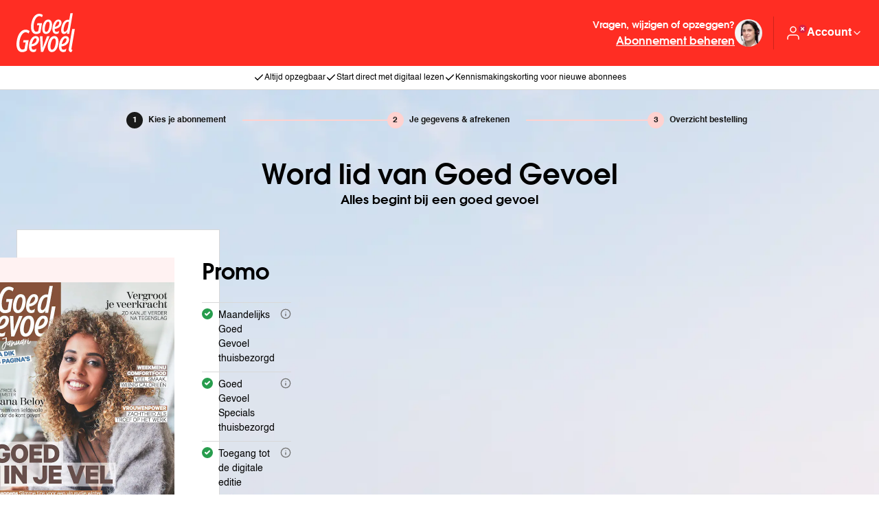

--- FILE ---
content_type: text/html;charset=utf-8
request_url: https://abonnement.goedgevoel.be/
body_size: 71374
content:
<!DOCTYPE html><html><head><meta charset="utf-8"><meta name="viewport" content="width=device-width, initial-scale=1"><title>Goed Gevoel-abonnement - Officiële website</title><link rel="preconnect" href="https://myprivacy-static.dpgmedia.net"><script src="https://myprivacy-static.dpgmedia.net/consent.js" async data-hid="privacyGate"></script><style id="app_brand_style_namespace">:root {
  --body-background-color: #fff2f2;
  --oof-section-background-color: #f2f2f2;
  --colors-background-color-level-0: #ffffff;
  --colors-background-color-level-1: #f2f2f2;
  --colors-background-color-level-2: #f2f2f2;
  --colors-background-color-level-3: #970800;
  --colors-contrast-1-background-color: #ff2d23;
  --colors-contrast-1-text-color: #ffffff;
  --colors-contrast-2-background-color: #f2f2f2;
  --colors-contrast-2-text-color: #000000;
  --colors-highlight-contrast: #ffffff;
  --colors-highlight: #000000;
  --colors-primary-50: #fff2f2;
  --colors-primary-100: #ffd2d0;
  --colors-primary-200: #ffa7a2;
  --colors-primary-300: #ff8a83;
  --colors-primary-400: #ff625a;
  --colors-primary-500: #ff2d23;
  --colors-primary-600: #f70c00;
  --colors-primary-700: #d20a00;
  --colors-primary-800: #b20900;
  --colors-primary-900: #970800;
  --colors-black: #000000;
  --colors-white: #ffffff;
  --colors-gray-50: #f9f9f9;
  --colors-gray-100: #f2f2f2;
  --colors-gray-200: #e4e4e4;
  --colors-gray-300: #d8d8d8;
  --colors-gray-400: #b8b8b8;
  --colors-gray-500: #a5a5a5;
  --colors-gray-600: #929292;
  --colors-gray-700: #727272;
  --colors-gray-800: #545454;
  --colors-gray-900: #1a1a1a;
  --colors-green-50: #edfaf1;
  --colors-green-100: #cdf3d9;
  --colors-green-200: #b4ecc6;
  --colors-green-300: #8fe3aa;
  --colors-green-400: #57d57f;
  --colors-green-500: #279d4d;
  --colors-green-600: #1f7e3d;
  --colors-green-700: #196531;
  --colors-green-800: #145027;
  --colors-green-900: #10401f;
  --colors-red-50: #ffefef;
  --colors-red-100: #ffd9d9;
  --colors-red-200: #ffbbbb;
  --colors-red-300: #ff9292;
  --colors-red-400: #ff6060;
  --colors-red-500: #d81f43;
  --colors-red-600: #d90000;
  --colors-red-700: #a80000;
  --colors-red-800: #750000;
  --colors-red-900: #570003;
  --colors-yellow-50: #fff5e0;
  --colors-yellow-100: #fee9ba;
  --colors-yellow-200: #fdde94;
  --colors-yellow-300: #fcd26e;
  --colors-yellow-400: #fbc748;
  --colors-yellow-500: #fabb22;
  --colors-yellow-600: #e7a401;
  --colors-yellow-700: #c99518;
  --colors-yellow-800: #8e680c;
  --colors-yellow-900: #573d00;
  --colors-secondary-500: #d77b8c;
  --colors-secondary-600: #c34d63;
  --colors-transparant-0: #00000000;
  --colors-transparant-20: #00000033;
  --colors-transparant-white-20: #ffffff33;
  --colors-transparant-white-40: #ffffff66;
  --colors-transparant-white-60: #ffffff99;
  --colors-transparant-white-80: #ffffffcc;
  --colors-transparant-white-90: #ffffffe6;
  --colors-blue-50: #f1f9fe;
  --colors-blue-100: #cbe4f6;
  --colors-blue-200: #a5cfee;
  --colors-blue-300: #7fbae7;
  --colors-blue-400: #56a4e1;
  --colors-blue-500: #168dd9;
  --colors-blue-600: #0971ad;
  --colors-blue-700: #025481;
  --colors-blue-800: #003859;
  --colors-blue-900: #001f33;
  --colors-neutral-50: #fff2f2;
  --colors-neutral-500: #fff2f2;
  --font-families-body: Helvetica;
  --font-families-button: Helvetica;
  --font-families-display: ItcAvantGardeGothic;
  --font-families-sans: Helvetica;
  --font-families-serif: Georgia;
  --font-families-mono: PtSans;
  --font-weights-headline: 400;
  --font-weights-button: 700;
  --font-weights-sans-normal: 400;
  --font-weights-sans-medium: 500;
  --font-weights-sans-bold: 700;
  --font-weights-sans-black: 900;
  --font-weights-body-normal: 400;
  --font-weights-body-medium: 500;
  --font-weights-body-bold: 700;
  --font-weights-body-black: 900;
  --font-weights-display-normal: 400;
  --font-weights-display-medium: 500;
  --font-weights-display-bold: 400;
  --font-weights-display-black: 900;
  --font-weights-serif-normal: 400;
  --font-weights-serif-medium: 500;
  --font-weights-serif-bold: 700;
  --font-weights-serif-black: 700;
  --font-weights-light: 300;
  --font-weights-normal: 400;
  --font-weights-medium: 500;
  --font-weights-semibold: 600;
  --font-weights-bold: 700;
  --font-weights-extrabold: 800;
  --font-weights-black: 900;
  --typography-large-body-xxl: 400 3.5rem/1.3 Helvetica;
  --typography-large-body-lg: 400 1.125rem/1.5 Helvetica;
  --typography-large-body-lg-highlight: 700 1.125rem/1.5 Helvetica;
  --typography-large-body-base: 400 1rem/1.5 Helvetica;
  --typography-large-body-base-highlight: 700 1rem/1.5 Helvetica;
  --typography-large-body-sm: 400 0.875rem/1.5 Helvetica;
  --typography-large-body-sm-highlight: 700 0.875rem/1.5 Helvetica;
  --typography-large-body-xs: 400 0.75rem/1.5 Helvetica;
  --typography-large-body-xs-highlight: 700 0.75rem/1.5 Helvetica;
  --typography-large-body-xxs: 400 0.625rem/1.5 Helvetica;
  --typography-large-body-xxs-highlight: 700 0.625rem/1.5 Helvetica;
  --typography-large-h1: 400 2.5rem/1.3 ItcAvantGardeGothic;
  --typography-large-h1-normal: 400 2.5rem/1.3 ItcAvantGardeGothic;
  --typography-large-h2: 400 2rem/1.3 ItcAvantGardeGothic;
  --typography-large-h2-normal: 400 2rem/1.3 ItcAvantGardeGothic;
  --typography-large-h3: 400 1.75rem/1.3 ItcAvantGardeGothic;
  --typography-large-h3-normal: 400 1.75rem/1.3 ItcAvantGardeGothic;
  --typography-large-h4: 400 1.375rem/1.3 ItcAvantGardeGothic;
  --typography-large-h4-normal: 400 1.375rem/1.3 ItcAvantGardeGothic;
  --typography-large-h5: 400 1.125rem/1.3 ItcAvantGardeGothic;
  --typography-large-h5-normal: 400 1.125rem/1.3 ItcAvantGardeGothic;
  --typography-large-h6: 400 1rem/1.3 ItcAvantGardeGothic;
  --typography-large-h6-normal: 400 1rem/1.3 ItcAvantGardeGothic;
  --typography-large-h7: 400 0.875rem/1.3 ItcAvantGardeGothic;
  --typography-large-h7-normal: 400 0.875rem/1.3 ItcAvantGardeGothic;
  --typography-large-button-base: 700 1rem/1 Helvetica;
  --typography-large-button-sm: 700 0.875rem/1.5 Helvetica;
  --typography-large-link-base: 400 1rem/1.5 Helvetica;
  --typography-large-link-sm: 400 0.875rem/1.5 Helvetica;
  --typography-large-link-xs: 400 0.75rem/1.5 Helvetica;
  --typography-small-body-xxl: 400 1.75rem/1.3 Helvetica;
  --typography-small-body-lg: 400 1.125rem/1.5 Helvetica;
  --typography-small-body-lg-highlight: 700 1.125rem/1.5 Helvetica;
  --typography-small-body-base: 400 1rem/1.5 Helvetica;
  --typography-small-body-base-highlight: 700 1rem/1.5 Helvetica;
  --typography-small-body-sm: 400 0.875rem/1.5 Helvetica;
  --typography-small-body-sm-highlight: 700 0.875rem/1.5 Helvetica;
  --typography-small-body-xs: 400 0.75rem/1.5 Helvetica;
  --typography-small-body-xs-highlight: 700 0.75rem/1.5 Helvetica;
  --typography-small-body-xxs: 400 0.625rem/1.5 Helvetica;
  --typography-small-body-xxs-highlight: 700 0.625rem/1.5 Helvetica;
  --typography-small-h1: 400 2rem/1.3 ItcAvantGardeGothic;
  --typography-small-h1-normal: 400 2rem/1.3 ItcAvantGardeGothic;
  --typography-small-h2: 400 1.75rem/1.3 ItcAvantGardeGothic;
  --typography-small-h2-normal: 400 1.75rem/1.3 ItcAvantGardeGothic;
  --typography-small-h3: 400 1.375rem/1.3 ItcAvantGardeGothic;
  --typography-small-h3-normal: 400 1.375rem/1.3 ItcAvantGardeGothic;
  --typography-small-h4: 400 1.125rem/1.3 ItcAvantGardeGothic;
  --typography-small-h4-normal: 400 1.125rem/1.3 ItcAvantGardeGothic;
  --typography-small-h5: 400 1rem/1.3 ItcAvantGardeGothic;
  --typography-small-h5-normal: 400 1rem/1.3 ItcAvantGardeGothic;
  --typography-small-h6: 400 0.875rem/1.3 ItcAvantGardeGothic;
  --typography-small-h6-normal: 400 0.875rem/1.3 ItcAvantGardeGothic;
  --typography-small-h7: 400 0.75rem/1.3 ItcAvantGardeGothic;
  --typography-small-h7-normal: 400 0.75rem/1.3 ItcAvantGardeGothic;
  --typography-small-button-sm: 700 0.875rem/1 Helvetica;
  --typography-small-button-base: 700 1rem/1 Helvetica;
  --typography-small-link-base: 400 1rem/1.5 Helvetica;
  --typography-small-link-sm: 400 0.875rem/1.5 Helvetica;
  --typography-small-link-xs: 400 0.75rem/1.5 Helvetica;
  --typography-label: 700 0.75rem/1.3 Helvetica;
  --typography-label-small: 700 0.625rem/1.3 Helvetica;
  --typography-label-renewed: 700 0.75rem/1.5 Helvetica;
  --error: #d90000;
  --warning: #fabb22;
  --succes: #196531;
  --info: #168dd9;
  --loading: #727272;
  --button-primary-hover-background-color: #d20a00;
  --button-primary-hover-text-color: #ffffff;
  --button-primary-default-text-color: #ffffff;
  --button-primary-default-background-color: #ff2d23;
  --button-ghost-default-text-color: #ff2d23;
  --button-ghost-default-border-color: #ff2d23;
  --button-ghost-hover-text-color: #d20a00;
  --button-ghost-hover-border-color: #d20a00;
  --button-ghost-border-width: 0.125rem;
  --button-tertiary-border-width: 0.125rem;
  --button-tertiary-default-text-color: #ff2d23;
  --button-tertiary-default-border-color: #ff2d23;
  --button-tertiary-default-background-color: #ffffff;
  --button-tertiary-hover-text-color: #d20a00;
  --button-tertiary-hover-border-color: #d20a00;
  --button-tertiary-hover-background-color: #ffffff;
  --button-submenu-border-width: 0.125rem;
  --button-border-radius: 0rem;
  --button-secondary-default-text-color: #ff2d23;
  --button-secondary-default-background-color: #e4e4e4;
  --button-secondary-hover-text-color: #d20a00;
  --button-secondary-hover-background-color: #e4e4e4;
  --button-desktop-font-size: 1rem;
  --button-mobile-font-size: 0.875rem;
  --button-body-font-weights: 700;
  --button-font: Helvetica;
  --button-disabled-default-text-color: #727272;
  --button-disabled-default-background-color: #e4e4e4;
  --ab-button-primary-hover-text-color: #ffffff;
  --ab-button-primary-hover-background-color: #3090c7;
  --ab-button-primary-default-text-color: #ffffff;
  --ab-button-primary-default-background-color: #0038a8;
  --toggle-border-radius: 624.9375rem;
  --toggle-background-color: #d8d8d8;
  --usp-checkmark-border-color: #1f7e3d;
  --shop-window-background-color: #fff2f2;
  --shop-window-text-color: #000000;
  --shop-window-text-color-on-background: #ffffff;
  --section-label-large: 400 1.75rem/1 ItcAvantGardeGothic;
  --section-label-text-color: #000000;
  --section-label-border-color: #b8b8b8;
  --section-label-background-color: #00000000;
  --section-label-spacing: 0rem;
  --section-label-text-case: none;
  --section-label-border-width: 0.0625rem;
  --highlight-label-text-color: #ffffff;
  --highlight-label-background-color: #f70c00;
  --topbar-background-color: #ff2d23;
  --topbar-link-text-color: #ffffff;
  --topbar-text-color: #ffffff;
  --topbar-border-color: #000000;
  --topbar-logo-height: 4rem;
  --topbar-logo-width: 5.3125rem;
  --topbar-logo-ratio: 0.6;
  --topbar-spacing: calc(calc(0.25rem * 4));
  --topbar-small-spacing: calc(calc(0.25rem * 4));
  --topbar-border-width: 0rem;
  --footer-logo-height: 1.5rem;
  --footer-logo-width: 5rem;
  --footer-logo-ratio: 0.6;
  --footer-spacing: calc(calc(0.25rem * 4));
  --footer-border-width: 0.0625rem;
  --footer-background-color: #fff2f2;
  --footer-navigation-background-color: #ff2d23;
  --footer-navigation-text-color: #ffffff;
  --footer-border-color: #000000;
  --card-large-border-radius: 0rem;
  --card-background-color: #ffffff;
  --card-small-border-radius: 0rem;
  --card-small-minimal-width: 240px;
  --card-border-width: 0.0625rem;
  --card-border-color: #d8d8d8;
  --card-highlighted-border-color: #ff2d23;
  --card-elevated: 0px 15px 20px rgba(0,0,0,0.20);
  --card-default: 0px 4px 8px rgba(0,0,0,0.12);
  --card-cover-background-color: #fff2f2;
  --datepicker-elevated: 0px 15px 20px rgba(0,0,0,0.20);
  --datepicker-background-color: #ffffff;
  --datepicker-border-radius: 0.5rem;
  --link-text-color: #ff2d23;
  --link-hover-text-color: #d20a00;
  --link-default-text-color: #ff2d23;
  --link-default-icon-color: #ff2d23;
  --href-default-text-color: #ff2d23;
  --quote-block-background-color: #970800;
  --quote-block-text-color: #ffffff;
  --quote-block-quote-text-color: #ff2d23;
  --quote-block-quote-large: 400 7.5rem/1.3 ItcAvantGardeGothic;
  --quote-block-quote-small: 400 6rem/1.3 ItcAvantGardeGothic;
  --quote-block-icon-color: #ffffff;
  --quote-block-icon-font: ItcAvantGardeGothic;
  --how-to-read-background-color: #f2f2f2;
  --how-to-read-card-background-color: #fff2f2;
  --section-card-personal-background-color: #d77b8c;
  --section-card-personal-text-color: #ffffff;
  --summary-card-border-color: #b8b8b8;
  --summary-card-highlight-usp: #fff2f2;
  --summary-card-highlighted-background-color: #fff2f2;
  --summary-card-highlighted-highlight-usp-background-color: #ffffff;
  --selector-highlighted-text-color: #ff2d23;
  --selector-highlighted-border-color: #ff2d23;
  --selector-highlighted-background-color: #fff2f2;
  --selector-selected-background-color: #ffffff;
  --selector-selected-color: #000000;
  --selector-selected-border-color: #000000;
  --selector-default-background-color: #ffffff;
  --selector-default-border-color: #929292;
  --selector-disabled-text-color: #727272;
  --selector-disabled-background-color: #f2f2f2;
  --selector-disabled-border-color: #b8b8b8;
  --selector-hover-background-color: #ffffff;
  --selector-hover-border-color: #545454;
  --selector-chevron-default-border-color: #1a1a1a;
  --selector-chevron-disabled-border-color: #929292;
  --header-quote-background-color: #970800;
  --divider-border-color: #00000033;
  --price-euro-large: 400 2.5rem/1.3 ItcAvantGardeGothic;
  --price-euro-small: 400 2rem/1.3 ItcAvantGardeGothic;
  --price-cents-large: 400 1rem/1.3 ItcAvantGardeGothic;
  --price-cents-small: 400 0.875rem/1.3 ItcAvantGardeGothic;
  --brand-header-text-color: #ffffff;
  --page-checkout-note-large-text-color: #545454;
  --page-checkout-note-small-text-color: #545454;
  --page-checkout-link-text-color: #000000;
  --page-checkout-usp-large-text-color: #000000;
  --page-checkout-usp-large-border-color: #1f7e3d;
  --page-checkout-usp-small-text-color: #000000;
  --page-checkout-usp-small-border-color: #1f7e3d;
  --header-banner-title-large: 400 3.5rem/1 ItcAvantGardeGothic;
  --header-banner-title-small: 400 1.75rem/1 ItcAvantGardeGothic;
  --label-primary-background-color: #ff2d23;
  --label-primary-text-color: #ffffff;
  --label-valid-background-color: #279d4d;
  --label-valid-text-color: #ffffff;
  --label-tertiary-border-color: #000000;
  --label-tertiary-text-color: #000000;
  --label-tertiary-highlight-border-color: #ff2d23;
  --label-tertiary-highlight-text-color: #ff2d23;
  --label-secundary-background-color: #d77b8c;
  --label-secundary-text-color: #000000;
  --label-disabled-border-color: #727272;
  --label-disabled-text-color: #727272;
  --alert-background-color: #ffffff;
  --alert-error-border-color: #d90000;
  --alert-error-icon-color: #d90000;
  --alert-border-radius: 0.25rem;
  --alert-border-with: 0.25rem;
  --alert-toast-drop-shadow: 0px 2px 3px rgba(0, 0, 0, 0.2);
  --alert-spacing-inner: calc(calc(0.25rem * 4));
  --alert-closing-icon: #545454;
  --alert-succes-icon: #196531;
  --alert-succes-border-color: #196531;
  --alert-warning-icon-color: #fabb22;
  --alert-warning-border-color: #fabb22;
  --alert-info-border-color: #168dd9;
  --alert-info-icon-color: #168dd9;
  --focus-ring-default-border-color: #000000;
  --focus-ring-default-border-width: 0.25rem;
  --price-trial-prefix: #1a1a1a;
  --price-trial-suffix: #279d4d;
  --price-trial-price: #1a1a1a;
  --price-hero-default-prefix: #1a1a1a;
  --price-hero-default-suffix: #1a1a1a;
  --price-hero-default-price: #1a1a1a;
  --price-hero-highlight-prefix: #ff2d23;
  --price-hero-highlight-price: #ff2d23;
  --price-hero-highlight-suffix: #ff2d23;
  --price-simple-prefix: #727272;
  --price-simple-price: #1a1a1a;
  --price-simple-suffix: #1a1a1a;
  --link-list-border-color: #b8b8b8;
  --faq-text-color: #1a1a1a;
  --faq-border-color: #a5a5a5;
  --radio-button-unselected-default-border-color: #1a1a1a;
  --radio-button-unselected-disabled-border-color: #a5a5a5;
  --radio-button-unselected-hover-border-color: #ff2d23;
  --radio-button-selected-disabled-border-color: #a5a5a5;
  --radio-button-selected-disabled-background-color: #a5a5a5;
  --radio-button-selected-default-border-color: #ff2d23;
  --radio-button-selected-default-background-color: #ff2d23;
  --radio-button-selected-hover-background-color: #ffffff;
  --radio-button-selected-hover-border-color: #ff2d23;
  --checkbox-unselected-default-border-color: #1a1a1a;
  --checkbox-unselected-default-background-color: #ffffff;
  --checkbox-unselected-error-border-color: #d90000;
  --checkbox-unselected-error-background-color: #ffffff;
  --checkbox-unselected-hover-border-color: #ff2d23;
  --checkbox-unselected-hover-background-color: #ffffff;
  --checkbox-unselected-disabled-background-color: #a5a5a5;
  --checkbox-selected-default-background-color: #ff2d23;
  --checkbox-selected-default-border-color: #ffffff;
  --checkbox-selected-disabled-background-color: #a5a5a5;
  --checkbox-selected-disabled-border-color: #ffffff;
  --checkbox-selected-hover-background-color: #ffffff;
  --checkbox-selected-hover-border-color: #ff2d23;
  --message-bar-background-color: #ffffff;
  --message-bar-text-color: #000000;
  --message-bar-link-text-color: #000000;
  --datepicker-item-hover-background-color: #ff8a83;
  --datepicker-item-active-background-color: #ff2d23;
  --datepicker-item-active-text-color: #ffffff;
  --datepicker-item-available-background-color: #ffd2d0;
  --datepicker-item-default-text-color: #1a1a1a;
  --datepicker-item-disabled-text-color: #929292;
  --outline-border-color: #ff2d23;
  --dropdown-dropdown-item-hover-background-color: #fff2f2;
  --dropdown-dropdown-item-hover-text-color: #1a1a1a;
  --dropdown-dropdown-item-selected-background-color: #fff2f2;
  --dropdown-dropdown-item-selected-text-color: #ff2d23;
  --dropdown-dropdown-item-default-background-color: #ffffff;
  --dropdown-dropdown-item-default-text-color: #1a1a1a;
  --product-small-shadow: 0px 8px 12px #00000029;
  --product-large-shadow: 0px 8px 16px #00000029;
  --highlighted-text-color: #ff2d23;
  --top-banner-background-color: #ffffff;
  --top-banner-item-text-color: #000000;
  --top-banner-border-color: #d8d8d8;
  --top-banner-border-width: 0rem;
  --toast-message-background-color: #1a1a1a;
  --news-letter-background-color: #f2f2f2;
  --news-letter-small-horizontal-spacing: calc(calc(0.25rem * 4));
  --news-letter-small-vertical-spacing: calc(calc(0.25rem * 6));
  --news-letter-small-border-radius: 0rem;
  --news-letter-large-horizontal-spacing: calc(calc(0.25rem * 6));
  --news-letter-large-vertical-spacing: calc(calc(0.25rem * 6));
  --news-letter-large-border-radius: 0rem;
  --news-letter-succes-icon-border-color: #ff2d23;
  --news-card-background-color: #f2f2f2;
  --teaser-card-background-color: #f2f2f2;
  --modal-border-radius: 0.5rem;
  --proces-indicator-default-text-color: #1a1a1a;
  --proces-indicator-default-step-text-color: #1a1a1a;
  --proces-indicator-default-step-background-color: #ffd2d0;
  --proces-indicator-active-text-color: #1a1a1a;
  --proces-indicator-active-step-text-color: #ffffff;
  --proces-indicator-active-step-background-color: #1a1a1a;
  --proces-indicator-done-text-color: #1a1a1a;
  --proces-indicator-done-step-text-color: #ffffff;
  --proces-indicator-done-step-background-color: #279d4d;
  --service-block-card-background-color: #fff2f2;
  --nav-link-border-color: #ff8a83;
  --component-state: 0;
  --component-text: default;
  --component-text: true;
  --component-logo: https://upload.wikimedia.org/wikipedia/commons/thumb/1/1b/AD_Logo_2020.svg/250px-AD_Logo_2020.svg.png;
  --promotion-background-color: #ffffff;
  --tooltip-border-color: #d8d8d8;
  --product-window-banner-background-color: #ffd2d0;
  --product-window-banner-text-color: #000000;
  --product-window-banner-border-color: #ff8a83;
  --product-window-banner-border-width: 0.0625rem;
  --product-window-banner-border-radius: 1rem;
  --next-step-text-color: #000000;
  --next-step-border-color: #ff2d23;
  --next-step-background-color: #fff2f2;
  --screen-xs: 30em;
  --screen-sm: 40em;
  --screen-md: 48em;
  --screen-lg: 64em;
  --screen-xl: 80em;
  --screen-2xl: 96em;
  --spacing-0: 0;
  --spacing-1: 0.25rem;
  --spacing-2: calc(0.25rem * 2);
  --spacing-3: calc(0.25rem * 3);
  --spacing-4: calc(0.25rem * 4);
  --spacing-5: calc(0.25rem * 5);
  --spacing-6: calc(0.25rem * 6);
  --spacing-7: calc(0.25rem * 7);
  --spacing-8: calc(0.25rem * 8);
  --spacing-9: calc(0.25rem * 9);
  --spacing-10: calc(0.25rem * 10);
  --spacing-11: calc(0.25rem * 11);
  --spacing-12: calc(0.25rem * 12);
  --spacing-13: calc(0.25rem * 13);
  --spacing-14: calc(0.25rem * 14);
  --spacing-15: calc(0.25rem * 15);
  --spacing-16: calc(0.25rem * 16);
  --spacing-17: calc(0.25rem * 17);
  --spacing-18: calc(0.25rem * 18);
  --spacing-19: calc(0.25rem * 19);
  --spacing-20: calc(0.25rem * 20);
  --border-radius-lg: 0.5rem;
  --border-radius-sm: 0.25rem;
  --border-radius-xl: 1rem;
  --border-radius-xxl: 1.5rem;
  --border-radius-pill: 624.9375rem;
  --border-radius-none: 0rem;
  --border-width-none: 0rem;
  --border-width-xs: 0.0625rem;
  --border-width-sm: 0.125rem;
  --border-width-md: 0.25rem;
  --border-width-lg: 0.5rem;
  --line-heights-heading: 1.3;
  --line-heights-body: 1.5;
  --line-heights-small: 1.3;
  --line-heights-none: 1;
  --letter-spacing-default: 0;
  --letter-spacing-increased: 2;
  --letter-spacing-decreased: -2;
  --font-sizes-xxs: 0.625rem;
  --font-sizes-xs: 0.75rem;
  --font-sizes-sm: 0.875rem;
  --font-sizes-base: 1rem;
  --font-sizes-lg: 1.125rem;
  --font-sizes-xl: 1.375rem;
  --font-sizes-2xl: 1.75rem;
  --font-sizes-3xl: 2rem;
  --font-sizes-4xl: 2.5rem;
  --font-sizes-5xl: 3rem;
  --font-sizes-6xl: 3.5rem;
  --font-sizes-7xl: 4rem;
  --focus-shadow: 0px 0px 0px rgba(255, 255, 255, 0.4);
  --text-case-none: none;
  --text-case-lowercase: lowercase;
  --text-case-uppercase: uppercase;
  --modal-shadow: 0px 12px 16px rgba(0, 0, 0, 0.4);
  --tooltip-shadow: 0px 8px 12px rgba(0, 0, 0, 0.2);
  --highlight-shadow: 0px 2px 3px rgba(0, 0, 0, 0.2);
  --card-highlight-shadow: 0px 2px 3px rgba(0, 0, 0, 0.2);
}
</style><style id="app_brand_fonts_namespace">@font-face {
  font-family: PtSans;
  font-weight: 400;
  font-display: swap;
  src: url('https://cdn-03.tapp.dpgmedia.cloud/assets/fonts/PT-Sans-Regular.woff2') format('woff2');
}

@font-face {
  font-family: PtSans;
  font-weight: 700;
  font-display: swap;
  src: url('https://cdn-03.tapp.dpgmedia.cloud/assets/fonts/PT-Sans-Bold.woff2') format('woff2');
}

@font-face {
  font-family: HelveticaNeue;
  font-weight: 300;
  font-display: swap;
  src: url('https://cdn-03.tapp.dpgmedia.cloud/assets/fonts/Helvetica-Neue-LT-Std-Light.woff2') format('woff2');
}

@font-face {
  font-family: HelveticaNeue;
  font-weight: 400;
  font-display: swap;
  src: url('https://cdn-03.tapp.dpgmedia.cloud/assets/fonts/Helvetica-Neue-LT-Std-Regular.woff2') format('woff2');
}

@font-face {
  font-family: HelveticaNeue;
  font-weight: 700;
  font-display: swap;
  src: url('https://cdn-03.tapp.dpgmedia.cloud/assets/fonts/Helvetica-Neue-LT-Std-Bold.woff2') format('woff2');
}

@font-face {
  font-family: HelveticaNeue;
  font-weight: 900;
  font-display: swap;
  src: url('https://cdn-03.tapp.dpgmedia.cloud/assets/fonts/Helvetica-Neue-LT-Std-Black.woff2') format('woff2');
}

@font-face {
  font-family: Helvetica;
  font-weight: 300;
  font-display: swap;
  src: url('https://cdn-03.tapp.dpgmedia.cloud/assets/fonts/Helvetica-Light.woff2') format('woff2');
}

@font-face {
  font-family: Helvetica;
  font-weight: 400;
  font-display: swap;
  src: url('https://cdn-03.tapp.dpgmedia.cloud/assets/fonts/Helvetica-Regular.woff2') format('woff2');
}

@font-face {
  font-family: Helvetica;
  font-weight: 700;
  font-display: swap;
  src: url('https://cdn-03.tapp.dpgmedia.cloud/assets/fonts/Helvetica-Bold.woff2') format('woff2');
}

@font-face {
  font-family: ITCAvantGardeGothic;
  font-weight: 600;
  font-display: swap;
  src: url('https://cdn-03.tapp.dpgmedia.cloud/assets/fonts/ITC-Avant-Garde-Gothic-Demi.woff2') format('woff2');
}
</style><style>*,:after,:before{box-sizing:border-box}*{margin:0}body,html{height:100%}body,html{-webkit-font-smoothing:antialiased}body{line-height:1.5}canvas,img,picture,svg,video{display:block;max-width:100%}button,input,select,textarea{font:inherit}h1,h2,h3,h4,h5,h6,p{overflow-wrap:break-word}#__next,#root{isolation:isolate}button{background:none;border:0;color:inherit;cursor:pointer;margin:0;padding:0}.h1,h1{font:var(--typography-small-h1);text-transform:var(--text-transform-h1)}@media(min-width:80em){.h1,h1{font:var(--typography-large-h1)}}.h2,h2{font:var(--typography-small-h2);text-transform:var(--text-transform-h2)}@media(min-width:80em){.h2,h2{font:var(--typography-large-h2)}}.h3,h3{font:var(--typography-small-h3);text-transform:var(--text-transform-h3)}@media(min-width:80em){.h3,h3{font:var(--typography-large-h3)}}.h4,h4{font:var(--typography-small-h4);text-transform:var(--text-transform-h4)}@media(min-width:80em){.h4,h4{font:var(--typography-large-h4)}}.h5,h5{font:var(--typography-small-h5);text-transform:var(--text-transform-h5)}@media(min-width:80em){.h5,h5{font:var(--typography-large-h5)}}.h6,h6{font:var(--typography-small-h6);text-transform:var(--text-transform-h6)}@media(min-width:80em){.h6,h6{font:var(--typography-large-h6)}}.h7{font:var(--typography-small-h7);text-transform:var(--text-transform-h7)}@media(min-width:80em){.h7{font:var(--typography-large-h7)}}.h2-normal{font:var(--typography-small-h2-normal);text-transform:var(--text-transform-h2-normal)}@media(min-width:80em){.h2-normal{font:var(--typography-large-h2-normal)}}.h3-normal{font:var(--typography-small-h3-normal);text-transform:var(--text-transform-h3-normal)}@media(min-width:80em){.h3-normal{font:var(--typography-large-h3-normal)}}.h4-normal{font:var(--typography-small-h4-normal);text-transform:var(--text-transform-h4-normal)}@media(min-width:80em){.h4-normal{font:var(--typography-large-h4-normal)}}.h5-normal{font:var(--typography-small-h5-normal);text-transform:var(--text-transform-h5-normal)}@media(min-width:80em){.h5-normal{font:var(--typography-large-h5-normal)}}.body,body{font:var(--typography-small-body-base)}@media(min-width:80em){.body,body{font:var(--typography-large-body-base)}}.body--lg{font:var(--typography-small-body-lg)}@media(min-width:80em){.body--lg{font:var(--typography-large-body-lg)}}.body--sm{font:var(--typography-small-body-sm)}@media(min-width:80em){.body--sm{font:var(--typography-large-body-sm)}}.body--xs{font:var(--typography-small-body-xs)}@media(min-width:80em){.body--xs{font:var(--typography-large-body-xs)}}.highlight{color:(--colors-primary-500);font:var(--typography-small-body-base-highlight)}@media(min-width:80em){.highlight{font:var(--typography-large-body-base-highlight)}}.highlight--sm{font:var(--typography-small-body-sm-highlight)}@media(min-width:80em){.highlight--sm{font:var(--typography-large-body-sm-highlight)}}.highlight--xs{font:var(--typography-small-body-xs-highlight)}@media(min-width:80em){.highlight--xs{font:var(--typography-large-body-xs-highlight)}}.highlight--lg{font:var(--typography-small-body-lg-highlight)}@media(min-width:80em){.highlight--lg{font:var(--typography-large-body-lg-highlight)}}.link{font:var(--typography-large-link-base)}@media(min-width:80em){.link{font:var(--typography-small-link-base)}}.link--sm{font:var(--typography-large-link-xs)}@media(min-width:80em){.link--sm{font:var(--typography-large-link-sm)}}.link--xs{font:var(--typography-small-link-xs)}@media(min-width:80em){.link--xs{font:var(--typography-large-link-xs)}}a{--outline-offset:3px;color:var(--link-text-color);outline:2px solid transparent;outline-offset:calc(var(--outline-offset) + var(--spacing-1));transition:outline-offset .15s ease-in-out}a:focus-visible{border-radius:2px;outline-color:currentcolor;outline-offset:var(--outline-offset);outline-width:2px}.button,button{font:var(--typography-large-button-sm)}@media(min-width:80em){.button,button{font:var(--typography-large-button-base)}}@media(min-width:64em){.mobile-only{display:none!important}}</style><style>.layout-branded[data-v-76b918e3]{background:var(--body-background-color)}@media(min-width:64em){.layout-branded[data-v-76b918e3]{display:grid;grid-template-rows:auto 1fr auto;min-height:100vh;min-height:100dvh}}.layout-branded--levels[data-v-76b918e3]{background:var(--colors-background-color-level-2)}</style><style>.top-bar[data-v-c79c0b94]{background-color:var(--topbar-background-color);border-bottom:var(--topbar-border-width) solid var(--topbar-border-color);color:var(--topbar-text-color);z-index:100}.top-bar__inner[data-v-c79c0b94]{align-items:center;-moz-column-gap:var(--spacing-2);column-gap:var(--spacing-2);display:grid;grid-template-areas:"logo . service divider actions";grid-template-columns:auto 1fr auto auto auto;min-height:64px}@media(min-width:64em){.top-bar__inner[data-v-c79c0b94]{-moz-column-gap:var(--spacing-4);column-gap:var(--spacing-4);min-height:80px}}.top-bar__inner--long[data-v-c79c0b94]{grid-template-areas:". ." "service service" "divider divider" "logo actions";grid-template-columns:1fr 1fr;grid-template-rows:var(--spacing-2)}@media(min-width:64em){.top-bar__inner--long[data-v-c79c0b94]{grid-template-areas:"logo . service divider actions";grid-template-columns:auto 1fr auto auto auto;grid-template-rows:auto}}.top-bar__logo[data-v-c79c0b94]{color:inherit;display:flex;grid-area:logo;height:calc(var(--topbar-logo-height)*var(--topbar-logo-ratio));justify-content:flex-start;place-self:center;justify-self:start;margin:var(--topbar-small-spacing) 0;width:calc(var(--topbar-logo-width)*var(--topbar-logo-ratio))}@media(min-width:64em){.top-bar__logo[data-v-c79c0b94]{height:var(--topbar-logo-height);margin:var(--topbar-spacing) 0;width:var(--topbar-logo-width)}}.top-bar__logo[data-v-c79c0b94] a{height:100%;width:100%}.top-bar__service[data-v-c79c0b94]{grid-area:service}.top-bar__divider[data-v-c79c0b94]{background-color:var(--colors-transparant-20);border:0 solid transparent;grid-area:divider;height:100%;max-height:var(--spacing-10);width:1px}@media(min-width:64em){.top-bar__divider[data-v-c79c0b94]{max-height:var(--spacing-12)}}.top-bar__divider--long[data-v-c79c0b94]{height:1px;margin-left:calc(var(--spacing-4)*-1);margin-top:var(--spacing-2);width:calc(100% + var(--spacing-4)*2)}@media(min-width:64em){.top-bar__divider--long[data-v-c79c0b94]{height:100%;margin-left:0;margin-top:0;width:1px}}.top-bar__actions[data-v-c79c0b94]{grid-area:actions;justify-self:end}</style><style>.base-container[data-v-58b79a6a]{box-sizing:content-box;padding:0 var(--spacing-4)}.base-container--no-mobile-padding[data-v-58b79a6a]{padding:0}@media(min-width:64em){.base-container--no-mobile-padding[data-v-58b79a6a]{padding:0 var(--spacing-4)}}.base-container__inner[data-v-58b79a6a]{box-sizing:border-box;margin:auto;max-width:77rem}.base-container__inner--size-medium[data-v-58b79a6a]{max-width:72rem}.base-container__inner--size-small[data-v-58b79a6a]{max-width:57rem}</style><style>.tapp-logo[data-v-b5475dea]{display:block;height:100%;width:100%}.tapp-logo__inner[data-v-b5475dea]{height:inherit;width:inherit}.tapp-logo__inner[data-v-b5475dea] img,.tapp-logo__inner[data-v-b5475dea] svg{display:block;height:inherit;width:inherit}.tapp-logo__inner[data-v-b5475dea] svg{fill:currentcolor}</style><style>.customer-service[data-v-896a27b4]{align-items:center;display:flex;font:var(--typography-small-h5);gap:var(--spacing-2);justify-content:center;text-align:center}@media(min-width:64em){.customer-service[data-v-896a27b4]{justify-content:end;text-align:right}}.customer-service__link[data-v-896a27b4]{white-space:nowrap}.customer-service__phone-number[data-v-896a27b4]{margin-left:var(--spacing-1)}.customer-service__avatar[data-v-896a27b4],.customer-service__content[data-v-896a27b4]{grid-row:1/span 1}.customer-service__avatar[data-v-896a27b4]{border-radius:50%;display:block;flex-shrink:0;height:auto;overflow:hidden;width:var(--spacing-10)}.customer-service__content[data-v-896a27b4]{color:var(--topbar-text-color);display:grid;font:var(--typography-small-h6);gap:var(--spacing-1)}.customer-service__content--text-inline[data-v-896a27b4]{font:var(--typography-small-body-xs)}@media(min-width:64em){.customer-service__content--text-inline[data-v-896a27b4]{font:var(--typography-large-body-sm)}}.customer-service__content--text-inline>span[data-v-896a27b4]{display:flex;flex-direction:column}@media(min-width:64em){.customer-service__content--text-inline>span[data-v-896a27b4]{display:inline-block;flex-direction:unset}}.customer-service[data-v-896a27b4] a{color:var(--topbar-link-text-color);cursor:pointer;font:var(--typography-small-h6);text-decoration:underline}@media(min-width:64em){.customer-service[data-v-896a27b4] a{font:var(--typography-large-h6)}}.customer-service--minimalistic[data-v-896a27b4]{justify-content:end;text-align:right}.customer-service__closed-content[data-v-896a27b4]{display:none}</style><style>[data-v-5882a6a4] .base-dropdown{display:block;z-index:900}[data-v-5882a6a4] .base-dropdown__inner{background-color:var(--selector-default-background-color);box-shadow:0 5px 10px #00000026;left:-100vw;padding-top:var(--spacing-2);position:absolute;right:64px;top:44px;transform:translate(64px)}@media(min-width:40em){[data-v-5882a6a4] .base-dropdown__inner{top:41px}}@media(min-width:64em){[data-v-5882a6a4] .base-dropdown__inner{left:auto;right:0;top:64px;transform:none;width:296px}}[data-v-5882a6a4] .base-dropdown__footer{background-color:#fff;padding:var(--spacing-4)}</style><style>.base-dropdown[data-v-038e4f0a]{position:relative;z-index:10001}.base-dropdown__trigger[data-v-038e4f0a]{cursor:pointer}.base-dropdown__footer[data-v-038e4f0a]:empty{padding:var(--spacing-1)}</style><style>.base-account-btn[data-v-12a991b2]{align-items:center;background:none;border:0;color:var(--topbar-link-text-color);cursor:pointer;display:flex;gap:var(--spacing-2);margin:0;padding:var(--spacing-1) 0}@media(min-width:64em){.base-account-btn[data-v-12a991b2]{font:var(--typography-large-button-base);padding:var(--spacing-3) 0}}.base-account-btn__label[data-v-12a991b2]{display:none}@media(min-width:64em){.base-account-btn__label[data-v-12a991b2]{display:initial}}.base-account-btn__icon[data-v-12a991b2]{display:none}@media(min-width:64em){.base-account-btn__icon[data-v-12a991b2]{display:block}}</style><style>.base-auth-icon__circle[data-v-bacae087]{fill:var(--colors-red-500)}.base-auth-icon__circle--is-auth[data-v-bacae087]{fill:var(--colors-green-500)}.base-auth-icon__icon[data-v-bacae087]{stroke:var(--topbar-text-color)}</style><style>svg[data-v-2f4b60e3]{display:inline-block;height:1em;width:1em}</style><style>.tapp-top-bar[data-v-9c46cea5]{align-items:center;background-color:var(--top-banner-background-color);border-bottom:1px solid var(--top-banner-border-color);color:var(--top-banner-item-text-color);display:flex;font:var(--typography-large-body-xs);gap:var(--spacing-8);justify-content:center;padding:var(--spacing-2)}.tapp-top-bar--nested[data-v-9c46cea5]{border-width:0;padding:0}.tapp-top-bar--sticky[data-v-9c46cea5]{left:0;position:sticky;right:0;top:0;transform:translateZ(0);width:100%;will-change:transform;z-index:1000}.tapp-top-bar--hide-mobile[data-v-9c46cea5]{display:none}@media(min-width:64em){.tapp-top-bar--hide-mobile[data-v-9c46cea5]{display:flex}}.pay-off[data-v-9c46cea5]{color:var(--top-banner-highlight-text-color);font:var(--typography-large-body-xs-highlight)}.usp-item[data-v-9c46cea5]{align-items:center;display:none;gap:var(--spacing-1)}@media(min-width:48em){.usp-item[data-v-9c46cea5]{display:flex}.usp-item[data-v-9c46cea5]:last-child{display:none}}@media(min-width:64em){.usp-item[data-v-9c46cea5]:last-child{display:flex}}</style><style>.branded-footer__item[data-v-9c545b69]{font:inherit}</style><style>.footer-navigation[data-v-199e6138]{--footer-navigation-gap-links:var(--spacing-2) var(--spacing-7);--footer-navigation-gap-parent:var(--spacing-4) var(--spacing-7);background-color:var(--footer-navigation-background-color);border-top:var(--footer-border-width) solid var(--footer-border-color);color:var(--footer-navigation-text-color)}.footer-navigation__inner[data-v-199e6138]{display:grid;gap:var(--footer-navigation-gap-parent);grid-template-areas:"logo" "navigation";padding:var(--spacing-8) 0;place-items:center}@media(min-width:48em){.footer-navigation__inner[data-v-199e6138]{grid-template-areas:"logo navigation";grid-template-columns:max-content 1fr;padding:var(--footer-spacing) 0}}.footer-navigation__logo[data-v-199e6138]{grid-area:logo;max-width:calc(var(--topbar-logo-width)*.6)}.footer-navigation__navigation[data-v-199e6138]{grid-area:navigation}.footer-navigation__items[data-v-199e6138]{display:grid;flex-wrap:wrap;font:var(--typography-large-link-sm);gap:var(--footer-navigation-gap-links);justify-content:center;list-style:none;padding:0;place-items:center}@media(min-width:48em){.footer-navigation__items[data-v-199e6138]{display:flex}}.footer-navigation__items[data-v-199e6138] a,.footer-navigation__items[data-v-199e6138] button{color:inherit;font-size:inherit;font-weight:inherit;text-decoration:underline}</style><style>.footer[data-v-34c34b37]{--footer-color:var(--colors-gray-700);--footer-font-size:var(--font-sizes-sm);background-color:var(--footer-background-color);padding:var(--spacing-8) 0}.footer[data-v-34c34b37] .base-container__inner{color:var(--footer-color);display:grid;font-size:var(--footer-font-size);gap:var(--spacing-8);line-height:var(--line-heights-body);place-items:center}.footer__fine-print[data-v-34c34b37]{display:grid;list-style:none;place-items:center;text-align:center}</style><style>.app-accessibility-policy-modal[data-v-e66c301e]{padding:var(--spacing-4)}@media(min-width:48em){.app-accessibility-policy-modal[data-v-e66c301e]{padding:var(--spacing-10)}}</style><style>.tapp-modal-overlay{background-color:#000000bf;inset:0;position:fixed;z-index:calc(infinity - 1)}.tapp-modal{background-color:var(--colors-white);display:grid;grid-template-rows:1fr max-content;height:100dvh;left:50%;overflow:hidden auto;position:fixed;top:50%;transform:translate(-50%,-50%);width:100dvw;z-index:calc(infinity)}.tapp-modal:focus{outline:none}.tapp-modal__inner{grid-row:1;margin-bottom:calc(var(--spacing-10)*-1);overflow:auto}.tapp-modal__close{background-color:var(--colors-white);border-radius:var(--spacing-10);bottom:calc(100% - var(--spacing-10) - var(--spacing-5));display:grid;grid-row:2;height:var(--spacing-10);justify-self:end;left:auto;outline:2px solid transparent;outline-offset:calc(3px + var(--spacing-1));place-items:center;position:sticky;right:var(--spacing-5);transition-duration:.15s;transition-property:background-color,outline-offset;transition-timing-function:ease-in-out;width:var(--spacing-10)}.tapp-modal__close:focus-visible,.tapp-modal__close:hover{background-color:var(--colors-gray-400)}.tapp-modal__close:focus-visible{outline-color:var(--button-primary-hover-background-color);outline-offset:3px}.tapp-modal--always-windowed,.tapp-modal--windowed{max-width:800px}.tapp-modal--always-windowed{height:auto;width:calc(100% - var(--spacing-4)*2)}@media(min-width:640px){.tapp-modal--windowed{border-radius:var(--modal-border-radius);box-shadow:var(--modal-shadow);height:auto;max-height:calc(100dvh - var(--spacing-10)*2)}}</style><style>.app-product-window[data-v-0aa87232]{background-color:var(--shop-window-background-color);background-position:50%;background-size:cover}.app-product-window__section--has-image[data-v-0aa87232]{padding-bottom:0}.app-product-window__header[data-v-0aa87232]{color:var(--shop-window-text-color);padding:0 0 var(--spacing-8);text-align:center}.app-product-window__footer[data-v-0aa87232]{color:var(--shop-window-text-color);display:grid;gap:var(--spacing-4);justify-content:left;padding-top:var(--spacing-2);text-align:center}@media(min-width:40em){.app-product-window__footer[data-v-0aa87232]{justify-content:center;padding-top:var(--spacing-8)}}.app-product-window__toggle[data-v-0aa87232]{display:grid;margin-bottom:var(--spacing-8);place-items:center}.app-product-window__product-image[data-v-0aa87232]{height:auto;margin-top:var(--spacing-4);max-width:752px;width:100%}</style><style>.shops-section-blok[data-v-481f1ce1]{background-color:var(--v7cac270a)}</style><style>.app-section[data-v-073645a6]{display:grid;gap:var(--spacing-10);padding:var(--spacing-8) 0}@media(min-width:96em){.app-section[data-v-073645a6]{padding:var(--spacing-10) 0}}</style><style>.base-faqs[data-v-04aeb80f]{display:grid;gap:var(--spacing-4);-webkit-user-select:none;-moz-user-select:none;user-select:none}@media(min-width:48em){.base-faqs[data-v-04aeb80f]{gap:var(--spacing-10)}}.base-faqs__title--centered[data-v-04aeb80f]{text-align:center}.base-faqs[data-v-04aeb80f] .tapp-accordion{border-top:1px solid var(--colors-gray-400)}.base-faqs[data-v-04aeb80f] .tapp-accordion__inner{margin-bottom:var(--spacing-4);max-width:55rem;-webkit-user-select:text;-moz-user-select:text;user-select:text}.base-faqs[data-v-04aeb80f] .tapp-accordion__icon{color:var(--colors-primary-500)}</style><style>.base-show-more[data-v-bc2f72a7]{display:grid;gap:var(--spacing-8)}@media(--screen-lg-up){.base-show-more[data-v-bc2f72a7]{gap:var(--spacing-10)}}.base-show-more__button[data-v-bc2f72a7]{place-self:center}.base-show-more__icon[data-v-bc2f72a7]{transition:transform .2s ease-in-out}.base-show-more__icon.is-open[data-v-bc2f72a7]{transform:scaleY(-1)}</style><style>@keyframes reveal{0%{clip-path:inset(0 0 100% 0)}to{clip-path:inset(0 0 0 0)}}::view-transition-group(base-show-more-inner-closing),::view-transition-group(base-show-more-inner-opening){overflow:hidden}.base-show-more__inner.opening{view-transition-name:base-show-more-inner-opening}::view-transition-new(base-show-more-inner-opening),::view-transition-old(base-show-more-inner-opening){left:0;position:fixed;top:0}::view-transition-old(base-show-more-inner-opening){animation:none;opacity:1}::view-transition-new(base-show-more-inner-opening){animation:reveal .2s;transform-origin:center top}.base-show-more__inner.closing{view-transition-name:base-show-more-inner-closing}::view-transition-new(base-show-more-inner-closing){animation:none;opacity:1}::view-transition-old(base-show-more-inner-closing){animation:reveal .2s reverse;transform-origin:center top}</style><style>.tapp-accordion[open]>summary .tapp-accordion__icon{transform:scaleY(-1)}.tapp-accordion{box-sizing:border-box;font:var(--typography-large-body-base)}.tapp-accordion summary::-webkit-details-marker{display:none}.tapp-accordion__title{font:var(--typography-large-body-lg-highlight)}.tapp-accordion__button::marker{display:none}.tapp-accordion__icon{align-items:center;bottom:-.2ex;display:flex;position:relative;transform-origin:center center;transition:transform .15s ease-in-out}.tapp-accordion__button{box-sizing:border-box;color:inherit;cursor:pointer;display:grid;gap:var(--spacing-4);grid-template-columns:1fr auto;outline:2px solid transparent;outline-offset:var(--spacing-1);padding:var(--spacing-4) 0;text-align:left;transition:outline-offset .2s ease-in-out;width:100%}.tapp-accordion__button:hover{background:var(--colors-warm-600)}.tapp-accordion__button:focus-visible{outline-color:var(--outline-border-color);outline-offset:2px;outline-width:2px}.tapp-accordion__button .tapp-accordion--is-panel-open{padding:var(--spacing-4) 0}.tapp-accordion__button .tapp-accordion--is-panel-open .tapp-accordion__icon{transform:rotate(180deg)}.tapp-accordion__button .tapp-accordion--horizontal-padding{padding-left:var(--spacing-4);padding-right:var(--spacing-4)}.tapp-accordion__button .tapp-accordion--small{padding:var(--spacing-2) 0}.tapp-accordion__button .tapp-accordion--small.tapp-accordion__button--horizontal-padding{padding:var(--spacing-2)}.tapp-accordion__button .tapp-accordion--primary-color{color:var(--link-text-color)}.tapp-accordion__button .tapp-accordion__panel{transition:.25s ease-in-out}.tapp-accordion__button .tapp-accordion__inner{max-width:55rem;padding:0 0 var(--spacing-4)}.tapp-accordion__button .tapp-accordion__inner .tapp-accordion--horizontal-padding{padding-left:var(--spacing-4);padding-right:var(--spacing-4)}.tapp-accordion__button .tapp-accordion__inner .tapp-accordion--small{padding:0 0 var(--spacing-2)}.tapp-accordion__button .tapp-accordion__inner .tapp-accordion--small.tapp-accordion__inner--horizontal-padding{padding:0 var(--spacing-2) var(--spacing-2)}.tapp-accordion__button .tapp-accordion--borders{border-bottom:1px solid var(--colors-gray-400)}.tapp-accordion__button .tapp-accordion--borders:first-child{border-top:1px solid var(--colors-gray-400)}.slide-enter-active{transition-duration:.1s;transition-timing-function:ease-in}.slide-leave-active{transition-duration:.1s;transition-timing-function:cubic-bezier(0,1,.5,1)}.slide-enter-to,.slide-leave{max-height:100px;overflow:hidden}.slide-enter,.slide-leave-to{max-height:0;overflow:hidden}</style><style>.base-rich-text--default p{margin-bottom:var(--spacing-4)}.base-rich-text--default>:where(:not(:last-child)){margin-bottom:var(--spacing-3)}.base-rich-text--default>:where(ul,ol){padding-left:var(--spacing-3)}.base-rich-text--default :where(ul,ol){list-style:disc;list-style-position:outside}.base-rich-text--default :where(ul,ol) li{margin-left:var(--spacing-4);text-wrap:balance}.base-rich-text--default a{text-decoration:underline}</style><style>.app-customer-service[data-v-24f95e18]{background:var(--service-block-card-background-color);display:grid;gap:var(--spacing-6);padding:var(--spacing-6)}@media(min-width:64em){.app-customer-service[data-v-24f95e18]{grid-template-columns:1fr 1fr;padding:var(--spacing-12)}.app-customer-service[data-v-24f95e18] .app-navigation-list-item:last-of-type .app-navigation-list-item__link,.app-customer-service[data-v-24f95e18] .app-navigation-list-item:nth-last-of-type(2) .app-navigation-list-item__link{border-bottom:1px solid var(--colors-gray-300)}}.app-customer-service__title[data-v-24f95e18]{margin-bottom:var(--spacing-6);padding-top:var(--spacing-4)}.app-customer-service__list[data-v-24f95e18]{display:grid;padding:0}@media(min-width:64em){.app-customer-service__list[data-v-24f95e18]{gap:0 var(--spacing-8);grid-template-columns:1fr 1fr}}</style><style>.tapp-button[data-v-8763709f]{--outline-offset:3px;align-items:center;-webkit-appearance:none;-moz-appearance:none;appearance:none;border-radius:var(--button-border-radius);border-style:solid;border-width:var(--button-ghost-border-width);display:flex;font:var(--typography-large-button-sm);font-family:var(--font-families-button);font-size:inherit;gap:var(--spacing-2);justify-content:center;letter-spacing:var(--text-spacing-button-sm);line-height:24px;outline:2px solid transparent;outline-offset:calc(var(--outline-offset) + var(--spacing-1));overflow:hidden;padding:calc(var(--spacing-2) - var(--button-ghost-border-width)) var(--spacing-4);position:relative;text-align:center;text-decoration:none;text-overflow:ellipsis;text-transform:var(--text-transform-button-sm);transition-duration:.15s;transition-property:background-color,border-color,transform,color,outline-offset;transition-timing-function:ease-in-out;width:-moz-fit-content;width:fit-content}@media(min-width:48em){.tapp-button[data-v-8763709f]{font:var(--typography-large-button-base);letter-spacing:var(--text-spacing-button-base)}.tapp-button[data-v-8763709f],.tapp-button.tapp-button--small[data-v-8763709f]{line-height:24px;text-transform:var(--text-transform-button-base)}.tapp-button.tapp-button--small[data-v-8763709f]{font:var(--typography-small-button-base)}}.tapp-button[data-v-8763709f]:hover{cursor:pointer}.tapp-button[disabled][data-v-8763709f]{cursor:not-allowed;opacity:.5}.tapp-button[data-v-8763709f]:focus-visible{outline-offset:var(--outline-offset);outline-width:2px}.tapp-button[data-v-8763709f]:active{transform:scale(.95)}.tapp-button--small[data-v-8763709f]{padding:calc(.375rem - var(--button-ghost-border-width)) var(--spacing-4)}.tapp-button--large[data-v-8763709f]{padding:calc(var(--spacing-3) - var(--button-ghost-border-width)) var(--spacing-12)}.tapp-button--full-width[data-v-8763709f],.tapp-button--full-width-mobile[data-v-8763709f]{max-width:100%;width:100%}@media(min-width:64em){.tapp-button--full-width-mobile[data-v-8763709f]{max-width:none;width:-moz-fit-content;width:fit-content}}.tapp-button--pill[data-v-8763709f]{border-radius:var(--border-radius-pill)}.tapp-button--primary[data-v-8763709f]{background-color:var(--button-primary-default-background-color);border-color:var(--button-primary-default-background-color);color:var(--button-primary-default-text-color)}.tapp-button--primary[data-v-8763709f]:not(:disabled):hover{background-color:var(--button-primary-hover-background-color);border-color:var(--button-primary-hover-background-color);color:var(--button-primary-hover-text-color)}.tapp-button--primary[data-v-8763709f]:focus-visible{outline-color:var(--button-primary-hover-background-color)}.tapp-button--secondary[data-v-8763709f]{background-color:var(--button-secondary-default-background-color);border-color:var(--button-secondary-default-background-color);color:var(--button-secondary-default-text-color)}.tapp-button--secondary[data-v-8763709f]:not(:disabled):hover{background-color:var(--button-secondary-hover-background-color);border-color:var(--button-secondary-hover-background-color);color:var(--button-secondary-hover-text-color)}.tapp-button--secondary[data-v-8763709f]:focus-visible{outline-color:var(--button-secondary-hover-background-color)}.tapp-button--tertiary[data-v-8763709f]{background-color:var(--button-tertiary-default-background-color);border-color:var(--button-tertiary-default-background-color);color:var(--button-tertiary-default-text-color)}.tapp-button--tertiary[data-v-8763709f]:not(:disabled):hover{background-color:var(--button-tertiary-hover-background-color);border-color:var(--button-tertiary-hover-background-color);color:var(--button-tertiary-hover-text-color)}.tapp-button--tertiary[data-v-8763709f]:focus-visible{outline-color:var(--button-tertiary-hover-background-color)}.tapp-button--ghost[data-v-8763709f]{background-color:transparent;border-color:var(--button-ghost-default-border-color);border-width:var(--button-ghost-border-width);color:var(--button-ghost-default-text-color)}.tapp-button--ghost[data-v-8763709f]:not(:disabled):hover{background-color:transparent;border-color:var(--button-ghost-hover-border-color);color:var(--button-ghost-hover-text-color)}.tapp-button--text[data-v-8763709f]{background-color:transparent;border:0;color:var(--button-ghost-default-text-color)}.tapp-button--text[data-v-8763709f]:not(:disabled):hover{background-color:transparent;border-color:var(--button-ghost-hover-border-color);color:var(--button-ghost-hover-text-color)}.tapp-button--loading .tapp-button__icon[data-v-8763709f]{animation:spin-8763709f 1s linear infinite;transform-origin:center}@keyframes spin-8763709f{to{transform:rotate(1turn)}}</style><style>.app-navigation-list-item[data-v-3a07e95d]{list-style:none}.app-navigation-list-item__link[data-v-3a07e95d]{border-top:1px solid var(--colors-gray-300);color:var(--colors-black);display:grid;gap:var(--spacing-2);grid-template-columns:1fr var(--spacing-5);padding:var(--spacing-4);text-decoration:none;transition:background .15s ease-in-out}.app-navigation-list-item__link--is-last[data-v-3a07e95d]{border-bottom:1px solid var(--colors-gray-300)}.app-navigation-list-item__link:hover .app-navigation-list-item__icon[data-v-3a07e95d]{transform:translate(var(--spacing-1))}.app-navigation-list-item__icon[data-v-3a07e95d]{align-items:center;color:var(--colors-primary-500);display:flex;transition:transform .15s ease-in-out}</style><style>.app-seo-landing[data-v-7f568892]{background-color:var(--colors-white)}</style><style>.app-image-text[data-v-90340793]{align-items:center;display:grid;gap:var(--spacing-5)}@media(min-width:64em){.app-image-text[data-v-90340793]{grid-template-columns:1fr 1fr}}.app-image-text__image[data-v-90340793]{height:auto;width:100%}.app-image-text__content[data-v-90340793]{display:grid;gap:var(--spacing-2)}</style><style>.base-process-indicator[data-v-9d8534e9]{display:flex;gap:0 var(--spacing-2);padding-left:0}@media(min-width:48em){.base-process-indicator[data-v-9d8534e9]{gap:0 var(--spacing-6)}}.base-process-indicator__item[data-v-9d8534e9]{display:grid;flex-basis:0;gap:var(--spacing-2)}.base-process-indicator__item[data-v-9d8534e9]:not(:last-child){flex-grow:9999;grid-template-columns:minmax(80px,1fr) 2fr}@media(min-width:48em){.base-process-indicator__item[data-v-9d8534e9]:not(:last-child){grid-template-columns:max-content max-content 1fr}}.base-process-indicator__item[data-v-9d8534e9]:not(:last-child):after{align-self:center;border:0 solid transparent;border-top:calc(var(--spacing-1)/2) solid var(--proces-indicator-default-step-background-color);content:""}@media(min-width:48em){.base-process-indicator__item[data-v-9d8534e9]:not(:last-child):after{margin-left:var(--spacing-4)}}.base-process-indicator__item[data-v-9d8534e9]:last-child{flex-grow:1;grid-template-columns:minmax(80px,1fr)}@media(min-width:48em){.base-process-indicator__item[data-v-9d8534e9]:last-child{grid-template-columns:max-content max-content 1fr}}.base-process-indicator__label-link[data-v-9d8534e9],.base-process-indicator__step-link[data-v-9d8534e9]{color:inherit;display:contents;text-decoration:none}.base-process-indicator__step[data-v-9d8534e9]{background-color:var(--proces-indicator-default-step-background-color);border-radius:50%;color:var(--proces-indicator-default-step-text-color);display:grid;font:var(--typography-large-body-xs-highlight);height:var(--spacing-6);place-content:center;place-items:center;place-self:center;width:var(--spacing-6)}.base-process-indicator__step--active[data-v-9d8534e9]{background-color:var(--proces-indicator-active-step-background-color);color:var(--proces-indicator-active-step-text-color)}.base-process-indicator__step--done[data-v-9d8534e9]{background-color:var(--proces-indicator-done-step-background-color);color:var(--proces-indicator-done-step-text-color)}.base-process-indicator__check[data-v-9d8534e9]{stroke-width:4px}.base-process-indicator__label[data-v-9d8534e9]{color:var(--proces-indicator-default-text-color);font:var(--typography-large-body-xs);grid-row:2;place-self:center;text-align:center;text-wrap:balance}@media(min-width:48em){.base-process-indicator__label[data-v-9d8534e9]{font:var(--typography-large-body-xs-highlight);grid-column:2;grid-row:1;text-align:left}}.base-process-indicator__label--active[data-v-9d8534e9]{color:var(--proces-indicator-active-text-color)}.base-process-indicator__label--done[data-v-9d8534e9]{color:var(--proces-indicator-done-text-color)}</style><style>.title[data-v-5cdf8181]{font:var(--typography-small-h5)}@media(min-width:80em){.title[data-v-5cdf8181]{font:var(--typography-large-h5)}}</style><style>.tapp-product-grid{display:grid;gap:var(--spacing-4);grid-template-columns:1fr;margin:0 auto}@media(min-width:48em){.tapp-product-grid{grid-template-columns:repeat(6,minmax(0,1fr))}.tapp-product-grid .tapp-product-card{grid-column-end:span 3}.tapp-product-grid:has(>.tapp-product-card:last-of-type:first-child) .tapp-product-card{grid-column-end:span 6}}@media(min-width:64em){.tapp-product-grid{grid-template-columns:repeat(12,minmax(0,1fr))}.tapp-product-grid .tapp-product-card{grid-column-end:span 3}.tapp-product-grid:has(>.tapp-product-card:last-of-type:first-child) .tapp-product-card{grid-column-end:span 12}.tapp-product-grid:has(>.tapp-product-card:last-of-type:nth-child(2)) .tapp-product-card{grid-column-end:span 6}.tapp-product-grid:has(>.tapp-product-card:last-of-type:nth-child(3)) .tapp-product-card{grid-column-end:span 4}}.tapp-product-grid--boxed:has(>.tapp-product-card:last-of-type:first-child){max-width:840px}.tapp-product-grid--boxed:has(>.tapp-product-card:last-of-type:nth-child(2)){max-width:800px}.tapp-product-grid--boxed:has(>.tapp-product-card:last-of-type:nth-child(3)){max-width:1024px}</style><style>.base-premium-overlay.is-animatable{opacity:0;transform:scale(0);transform-origin:90% center;transition-duration:.5s;transition-property:transform,opacity;transition-timing-function:cubic-bezier(.34,1.56,.64,1)}@media(min-width:48em)and (max-width:63.9375em){.tapp-product-card:nth-child(2n) .base-premium-overlay.is-animatable{transition-delay:.25s}.tapp-product-card:nth-child(odd) .base-premium-overlay.is-animatable{transition-delay:0s}}@media(min-width:64em){.base-premium-overlay.is-animatable{transition-delay:calc(.2s*var(--index))}}.base-premium-overlay.is-animatable.is-visible{opacity:1;transform:scale(1)}</style><style>.app-price-disclaimer[data-v-2f34c16c]{text-align:center;z-index:4}.app-price-disclaimer[data-v-2f34c16c] .tapp-tooltip-trigger{margin-left:var(--spacing-1)}</style><style>:where(.app-balance-text__prefix[data-v-9772372c],.app-balance-text__suffix[data-v-9772372c]){display:inline-block;text-align:left}</style><style>.tapp-tooltip-trigger{align-items:center;align-self:start;border-radius:9999px;display:inline-grid;font:inherit;outline:2px solid transparent;outline-offset:calc(3px + var(--spacing-1));transition-duration:.15s;transition-property:outline-offset;transition-timing-function:ease-in-out;vertical-align:middle}.tapp-tooltip-trigger:focus-visible{outline-color:var(--colors-primary-500);outline-offset:3px;outline-width:2px}.tapp-tooltip{align-items:start;background-color:var(--colors-white);border-radius:var(--border-radius-lg);color:var(--colors-black);display:grid;gap:var(--spacing-4);grid-template-columns:1fr max-content;max-width:350px;padding:var(--spacing-4);position:relative}.tapp-tooltip:before{border:1px solid var(--tooltip-border-color);border-radius:calc(var(--border-radius-lg) + 1px);box-shadow:var(--tooltip-shadow);content:"";inset:-1px;position:absolute;z-index:-2}.tapp-tooltip>span:has(svg){z-index:-1}.tapp-tooltip__arrow{overflow:visible;paint-order:stroke;fill:var(--colors-white);stroke:var(--tooltip-border-color);stroke-linecap:square;stroke-width:1px}.tapp-tooltip__close{border-radius:9999px;color:var(--colors-gray-700);display:grid;outline:2px solid transparent;outline-offset:calc(3px + var(--spacing-1));transition-duration:.15s;transition-property:outline-offset;transition-timing-function:ease-in-out}.tapp-tooltip__close:focus-visible{outline-color:var(--colors-primary-500);outline-offset:3px;outline-width:2px}</style><style>.tapp-product-card[data-v-e80f31da]{background-color:var(--colors-white);border:var(--card-border-width) solid var(--card-border-color);border-radius:var(--card-large-border-radius);display:grid;gap:0;grid-row-end:span 10;grid-template-columns:[full-start] var(--spacing-4) [cta-start] 1fr [cta-end] var(--spacing-4) [full-end];grid-template-rows:subgrid;isolation:isolate;justify-content:center;justify-items:center;padding:var(--spacing-4) var(--spacing-4) 0;position:relative;text-align:center}.tapp-product-card__label[data-v-e80f31da]{grid-column:full;grid-row:1;margin-block-end:var(--spacing-2)}.tapp-product-card__title[data-v-e80f31da]{align-self:center;font:var(--typography-large-h4);grid-column:full;grid-row:2;text-transform:var(--text-transform-h4);text-wrap:balance}.tapp-product-card__subtitle[data-v-e80f31da]{color:var(--colors-gray-700);font:var(--typography-large-body-sm);grid-column:full;grid-row:3;margin-block-start:var(--spacing-1)}.tapp-product-card__line[data-v-e80f31da]{border:0 solid transparent;border-bottom:1px solid var(--colors-gray-200);grid-column:full;grid-row:4;width:100%}.tapp-product-card__title+.tapp-product-card__line[data-v-e80f31da]{height:0}.tapp-product-card__price[data-v-e80f31da]{display:grid;grid-column:full;grid-row:5;margin-block:0 var(--spacing-4);place-items:center}.tapp-product-card__subtitle~.tapp-product-card__price[data-v-e80f31da]{margin-block-start:var(--spacing-4)}.tapp-product-card__cta[data-v-e80f31da]{align-items:start;display:grid;gap:var(--spacing-2);grid-column:cta;grid-row:6;width:100%}.tapp-product-card__image[data-v-e80f31da]{align-items:center;display:grid;grid-column:full;grid-row:7;justify-content:center;margin-block:var(--spacing-4)}.tapp-product-card__premium-usps[data-v-e80f31da]{align-self:start;display:grid;grid-column:full;grid-row:8;width:100%}.tapp-product-card__usps[data-v-e80f31da]{align-self:start;display:grid;grid-column:full;grid-row:9;margin-block-end:var(--spacing-4);width:100%}.tapp-product-card__highlight-usps[data-v-e80f31da]{display:grid;gap:var(--spacing-2) 0;grid-column:full;grid-row:10;margin:0 calc(var(--spacing-2)*-1) calc(var(--spacing-2)*-1);width:calc(100% + var(--spacing-2)*2)}.tapp-product-card__highlight-usps[data-v-e80f31da]:empty{display:none}.tapp-product-card__usps+.tapp-product-card__highlight-usps[data-v-e80f31da]{margin-block:calc((var(--spacing-2) + 2px)*-1) var(--spacing-2)}.tapp-product-card[data-v-e80f31da]:has(.tapp-product-card__highlight-usps:empty){grid-row-end:span 9}.tapp-product-grid:has(.tapp-product-card__premium-usps:empty):not(:has(.tapp-product-card__premium-usps:not(:empty))) .tapp-product-card__usps{margin-block-start:calc(var(--spacing-4)*-1)}.tapp-product-card--highlight[data-v-e80f31da]{border-color:var(--card-highlighted-border-color);box-shadow:var(--card-elevated)}.tapp-product-card--disabled[data-v-e80f31da]{background-color:var(--colors-transparant-white-40)}@media(min-width:48em){.tapp-product-card--single[data-v-e80f31da]{grid-template-areas:"image label          label          label         " "image title          title          title         " "image subtitle       subtitle       subtitle      " "image premium-usps   premium-usps   premium-usps  " "image usps           usps           usps          " "image highlight-usps highlight-usps highlight-usps" "image .              .              .             " "image price          .              cta           ";grid-template-columns:auto auto 1fr auto;grid-template-rows:auto auto auto auto 1fr auto;justify-items:stretch;padding:var(--spacing-10);text-align:left}.tapp-product-card--single .tapp-product-card__label[data-v-e80f31da]{grid-area:label;justify-self:start}.tapp-product-card--single .tapp-product-card__title[data-v-e80f31da]{align-self:stretch;font:var(--typography-large-h2);grid-area:title;margin-block-end:var(--spacing-6);text-transform:var(--text-transform-h2)}.tapp-product-card--single .tapp-product-card__subtitle[data-v-e80f31da]{grid-area:subtitle;margin-block:0 var(--spacing-6)}.tapp-product-card--single .tapp-product-card__line[data-v-e80f31da]{display:none}.tapp-product-card--single .tapp-product-card__price[data-v-e80f31da]{grid-area:price;margin-block-end:0;place-items:start;place-self:end start;text-align:left}.tapp-product-card--single .tapp-product-card__cta[data-v-e80f31da]{grid-area:cta;margin-block:0;place-self:end}.tapp-product-card--single .tapp-product-card__cta[data-v-e80f31da] :first-child{order:2}.tapp-product-card--single .tapp-product-card__image[data-v-e80f31da]{background-color:var(--card-cover-background-color);grid-area:image;margin-right:var(--spacing-10);margin-block:0}.tapp-product-card--single .tapp-product-card__image--padding[data-v-e80f31da]{padding:var(--spacing-5)}.tapp-product-card--single .tapp-product-card__usps[data-v-e80f31da]{align-self:start;grid-area:usps;margin-block-end:0}.tapp-product-card--single .tapp-product-card__premium-usps[data-v-e80f31da]{align-self:start;grid-area:premium-usps;margin-block-end:0}.tapp-product-card--single .tapp-product-card__highlight-usps[data-v-e80f31da]{align-self:start;grid-area:highlight-usps;margin-block:0 var(--spacing-6)}}</style><style>.app-product-card-price-trial[data-v-00ef1eb1]{display:grid;place-items:center}.app-product-card-price-label[data-v-00ef1eb1]{align-items:center;display:inline-flex;flex-wrap:wrap;gap:var(--spacing-2);margin-top:var(--spacing-2);min-height:var(--spacing-5);text-align:center;text-wrap:balance}.tapp-product-card--highlighted .app-product-card-price-label[data-v-00ef1eb1]{color:var(--price-hero-highlight-price)}</style><style>.tapp-price-hero[data-v-31aa714b]{align-items:start;display:inline-grid;font:var(--typography-large-body-xs);grid-template-areas:"prefix euro cents " " . euro suffix";grid-template-columns:auto auto auto;grid-template-rows:auto auto;place-content:center center}.tapp-price-hero--align-left[data-v-31aa714b]{place-content:center start}.tapp-price-hero--align-right[data-v-31aa714b]{place-content:center center}.tapp-price-hero--align-center[data-v-31aa714b]{place-content:center end}.tapp-price-hero__prefix[data-v-31aa714b]{bottom:-.5em;color:var(--price-hero-prefix);font:var(--typography-large-body-xs);grid-area:prefix;margin-right:.666667em;position:relative}.tapp-price-hero__euro[data-v-31aa714b]{color:var(--price-hero-price);font:var(--price-euro-small);grid-area:euro}@media(min-width:64em){.tapp-price-hero__euro[data-v-31aa714b]{font:var(--price-euro-large);line-height:1}}.tapp-price-hero__cents[data-v-31aa714b]{color:var(--price-hero-price);font:var(--price-cents-small);grid-area:cents;position:relative;text-align:left;top:.2lh}@media(min-width:64em){.tapp-price-hero__cents[data-v-31aa714b]{font:var(--price-cents-large);top:.1lh}}.tapp-price-hero__suffix[data-v-31aa714b]{color:var(--price-hero-suffix);font:var(--typography-small-body-xs);grid-area:suffix;padding-left:var(--spacing-1)}@media(min-width:64em){.tapp-price-hero__suffix[data-v-31aa714b]{font:var(--typography-large-body-xs)}}.tapp-price-hero__suffix--bottom[data-v-31aa714b]{margin-left:0}.tapp-price-hero--highlighted[data-v-31aa714b]{color:var(--price-hero-highlight-price)}</style><style>.app-product-window-card-cta__microcopy[data-v-e91aa6eb]{color:var(--colors-gray-700);font:var(--typography-large-body-sm);margin-block-start:var(--spacing-2);text-align:center}</style><style>.base-product-image[data-v-5b4faadf]{display:grid;overflow:visible;place-items:center;position:relative}.base-product-image[data-v-5b4faadf]:has(>:last-child:nth-child(2))>.base-cover,.base-product-image[data-v-5b4faadf]:has(>:last-child:nth-child(2))>.base-premium-overlay{grid-area:1/-1}.base-product-image[data-v-5b4faadf]:has(>:last-child:nth-child(2))>.base-cover{place-self:center;transform:rotate(-3deg) translate(-7.5%);transform-origin:center center}.base-product-image[data-v-5b4faadf]:has(>:last-child:nth-child(2))>.base-premium-overlay{pointer-events:none;position:relative}.base-product-image:has(>:last-child:nth-child(2)).base-product-image--donald-duck-dekbedovertrek[data-v-5b4faadf]{transform:translate(-6.25%)}.base-product-image:has(>:last-child:nth-child(2)).base-product-image--donald-duck-dekbedovertrek[data-v-5b4faadf]:has(.base-cover .base-picture:only-child){transform:translate(-8.25%)}</style><style>.base-cover--rotated,.base-cover--stacked{display:grid;justify-content:start;place-items:center;position:relative}.base-cover--rotated picture,.base-cover--stacked picture{grid-area:1/-1;position:relative}.base-cover--stacked picture:nth-last-child(-n+2):first-child,.base-cover--stacked picture:nth-last-child(-n+2):first-child~picture{transform:scale(var(--bundle-scale))}.base-cover--stacked picture:nth-last-child(-n+2):first-child:nth-last-child(2),.base-cover--stacked picture:nth-last-child(-n+2):first-child~picture:nth-last-child(2){transform-origin:left top}.base-cover--stacked picture:nth-last-child(-n+2):first-child:last-child,.base-cover--stacked picture:nth-last-child(-n+2):first-child~picture:last-child{transform-origin:right bottom}.base-cover--stacked picture:nth-last-child(n+3),.base-cover--stacked picture:nth-last-child(n+3)~picture{transform:scale(var(--bundle-scale))}.base-cover--stacked picture:nth-last-child(n+3):nth-last-child(3),.base-cover--stacked picture:nth-last-child(n+3)~picture:nth-last-child(3){transform-origin:left top}.base-cover--stacked picture:nth-last-child(n+3):nth-last-child(2),.base-cover--stacked picture:nth-last-child(n+3)~picture:nth-last-child(2){transform-origin:center center}.base-cover--stacked picture:nth-last-child(n+3):last-child,.base-cover--stacked picture:nth-last-child(n+3)~picture:last-child{transform-origin:right bottom}.base-cover--rotated picture:nth-last-child(-n+2):first-child:nth-last-child(2),.base-cover--rotated picture:nth-last-child(-n+2):first-child~picture:nth-last-child(2){justify-self:start;transform:scale(var(--bundle-scale)) translate(-12.5%) rotate(-3deg);transform-origin:left center}.base-cover--rotated picture:nth-last-child(-n+2):first-child:last-child,.base-cover--rotated picture:nth-last-child(-n+2):first-child~picture:last-child{justify-self:end;transform:scale(var(--bundle-scale)) translate(12.5%) rotate(3deg);transform-origin:right center}.base-cover--rotated picture:nth-last-child(n+3):nth-last-child(3),.base-cover--rotated picture:nth-last-child(n+3)~picture:nth-last-child(3){justify-self:start;transform:scale(var(--bundle-scale)) translate(-20%) rotate(-3deg);transform-origin:left center}.base-cover--rotated picture:nth-last-child(n+3):nth-last-child(2),.base-cover--rotated picture:nth-last-child(n+3)~picture:nth-last-child(2){justify-self:center;transform:scale(var(--bundle-scale));transform-origin:center center}.base-cover--rotated picture:nth-last-child(n+3):last-child,.base-cover--rotated picture:nth-last-child(n+3)~picture:last-child{justify-self:end;transform:scale(var(--bundle-scale)) translate(20%) rotate(3deg);transform-origin:right center}</style><style>.base-picture img{max-width:-moz-fit-content;max-width:fit-content;-o-object-fit:contain;object-fit:contain}</style><style>.base-usp-stack .base-usp-highlight{margin:0 calc(var(--spacing-2)*-1);width:calc(100% + var(--spacing-2)*2)}</style><style>.base-usp-list{display:inline-grid;list-style:none;margin:0;padding:0;place-items:start start;text-align:left}.base-usp-list--justify{display:grid;gap:0 var(--spacing-2);place-items:start stretch}.base-usp-list--justify .base-usp-item{border-top:var(--border-width-xs) solid var(--colors-gray-300);width:100%}.base-usp-list--no-border .base-usp-item{border-top:0;padding:.15rem 0}</style><style>.base-usp-item[data-v-151f35bd]{-webkit-appearance:none;-moz-appearance:none;appearance:none;background:none;border:0;border-radius:0;color:currentcolor;cursor:pointer;display:grid;margin:0;outline:2px solid transparent;outline-offset:7px;padding:0;text-align:left;transition:outline-offset .15s ease-in-out}.base-usp-item[data-v-151f35bd]:focus-visible{border-radius:2px;outline-color:var(--colors-primary-500);outline-offset:3px;outline-width:2px}</style><style>.base-usp[data-v-d6e2fd62]{color:var(--colors-black);display:inline-grid;font:var(--typography-large-body-sm);gap:0 var(--spacing-2);grid-template-columns:max-content 1fr max-content;padding:var(--spacing-1) 0}.base-usp__check[data-v-d6e2fd62],.base-usp__info[data-v-d6e2fd62]{align-items:center;align-self:start;display:grid;min-height:1lh}.base-usp--disabled[data-v-d6e2fd62]{color:var(--selector-disabled-text-color)}.base-usp--justify[data-v-d6e2fd62]{display:grid;padding:var(--spacing-2) 0;width:100%}.base-usp--no-border[data-v-d6e2fd62]{padding:var(--spacing-1) 0}.base-usp--bold[data-v-d6e2fd62],.base-usp--premium[data-v-d6e2fd62]{font:var(--typography-large-body-sm-highlight)}.base-usp--bold.base-usp--large[data-v-d6e2fd62],.base-usp--premium.base-usp--large[data-v-d6e2fd62]{font:var(--typography-large-body-base-highlight)}.base-usp--large[data-v-d6e2fd62]{font:var(--typography-large-body-base)}</style><style>.tapp-check-icon__check[data-v-02eafac3]{color:var(--colors-white)}.tapp-check-icon__circle--check[data-v-02eafac3],.tapp-check-icon__circle--plus[data-v-02eafac3]{fill:var(--colors-green-500)}.tapp-check-icon__cross[data-v-02eafac3]{color:var(--colors-gray-700)}.tapp-check-icon__circle--disabled[data-v-02eafac3]{fill:var(--colors-gray-200)}</style><link rel="stylesheet" href="/_nuxt/entry.CXrT_4dp.css" crossorigin><link rel="stylesheet" href="/_nuxt/ShopsProductWindowBlok.Djs7uwLY.css" crossorigin><link rel="stylesheet" href="/_nuxt/BaseUspList.NC40Ef0l.css" crossorigin><link rel="stylesheet" href="/_nuxt/BaseRichText.sQK_lrN_.css" crossorigin><link rel="stylesheet" href="/_nuxt/Product.bkHEtJpN.css" crossorigin><link rel="stylesheet" href="/_nuxt/BasePicture.DVQxuFic.css" crossorigin><link rel="stylesheet" href="/_nuxt/usePriceDisclaimer.C4dA1kPA.css" crossorigin><link rel="stylesheet" href="/_nuxt/TappProductGrid.PUfGs1cl.css" crossorigin><link rel="stylesheet" href="/_nuxt/TappLabel.Dy8eaFUL.css" crossorigin><link rel="stylesheet" href="/_nuxt/TappPrice.DSCcc1NJ.css" crossorigin><link rel="stylesheet" href="/_nuxt/ShopsFaqsStories.BW6G17xE.css" crossorigin><link rel="stylesheet" href="/_nuxt/TappAccordion.BQPqyM8i.css" crossorigin><link rel="stylesheet" href="/_nuxt/ShopsCustomerServiceBlok.BFItMyE7.css" crossorigin><link rel="stylesheet" href="/_nuxt/AppNavigationListItem.C-nugsv7.css" crossorigin><link rel="stylesheet" href="/_nuxt/ShopsSeoBlok.Dr4v_Q7n.css" crossorigin><link rel="stylesheet" href="/_nuxt/TappTooltip.C_ApXcDI.css" crossorigin><link rel="modulepreload" as="script" crossorigin href="/_nuxt/DqsstbnP.js"><link rel="modulepreload" as="script" crossorigin href="/_nuxt/BTUD6vUD.js"><link rel="modulepreload" as="script" crossorigin href="/_nuxt/DxR2pzgr.js"><link rel="modulepreload" as="script" crossorigin href="/_nuxt/D87oJb39.js"><link rel="modulepreload" as="script" crossorigin href="/_nuxt/DiP45WmD.js"><link rel="modulepreload" as="script" crossorigin href="/_nuxt/CJgb-eMC.js"><link rel="modulepreload" as="script" crossorigin href="/_nuxt/AZH0Uxt8.js"><link rel="modulepreload" as="script" crossorigin href="/_nuxt/lXblSegU.js"><link rel="modulepreload" as="script" crossorigin href="/_nuxt/DL2aSYg7.js"><link rel="modulepreload" as="script" crossorigin href="/_nuxt/iChBzHlY.js"><link rel="modulepreload" as="script" crossorigin href="/_nuxt/nzezZ9vm.js"><link rel="modulepreload" as="script" crossorigin href="/_nuxt/Bo8WBOr_.js"><link rel="modulepreload" as="script" crossorigin href="/_nuxt/DCq3kRiv.js"><link rel="modulepreload" as="script" crossorigin href="/_nuxt/udvVt35P.js"><link rel="modulepreload" as="script" crossorigin href="/_nuxt/Df_L5zs-.js"><link rel="modulepreload" as="script" crossorigin href="/_nuxt/CZlV0k3G.js"><link rel="modulepreload" as="script" crossorigin href="/_nuxt/jhVBJvH0.js"><link rel="modulepreload" as="script" crossorigin href="/_nuxt/fR7VpFng.js"><link rel="modulepreload" as="script" crossorigin href="/_nuxt/DNM4OU82.js"><link rel="modulepreload" as="script" crossorigin href="/_nuxt/D5vIfumv.js"><link rel="modulepreload" as="script" crossorigin href="/_nuxt/CgVeHei0.js"><link rel="modulepreload" as="script" crossorigin href="/_nuxt/DUUQeGtG.js"><link rel="modulepreload" as="script" crossorigin href="/_nuxt/CgKT3FGH.js"><link rel="modulepreload" as="script" crossorigin href="/_nuxt/DFy5NnM9.js"><link rel="modulepreload" as="script" crossorigin href="/_nuxt/Balr-PlX.js"><link rel="modulepreload" as="script" crossorigin href="/_nuxt/BnrzfIkj.js"><link rel="modulepreload" as="script" crossorigin href="/_nuxt/cktcYg9A.js"><link rel="modulepreload" as="script" crossorigin href="/_nuxt/BNOK1I7m.js"><link rel="modulepreload" as="script" crossorigin href="/_nuxt/CivMLyMJ.js"><link rel="modulepreload" as="script" crossorigin href="/_nuxt/e6vt6AB0.js"><link rel="modulepreload" as="script" crossorigin href="/_nuxt/CWGIrfqR.js"><link rel="modulepreload" as="script" crossorigin href="/_nuxt/DWNUPSZi.js"><link rel="modulepreload" as="script" crossorigin href="/_nuxt/DAy4CggD.js"><link rel="modulepreload" as="script" crossorigin href="/_nuxt/BIwuxtJR.js"><link rel="modulepreload" as="script" crossorigin href="/_nuxt/DtvR2Jaw.js"><link rel="modulepreload" as="script" crossorigin href="/_nuxt/H99JhvL2.js"><link rel="preload" as="fetch" fetchpriority="low" crossorigin="anonymous" href="/_nuxt/builds/meta/aafc44fd-30ca-478a-ad9f-e39627e74bfc.json"><link rel="prefetch" as="script" crossorigin href="/_nuxt/SkPcyJYH.js"><link rel="prefetch" as="script" crossorigin href="/_nuxt/CWwMl9dY.js"><link rel="prefetch" as="script" crossorigin href="/_nuxt/wWBhTl01.js"><link rel="prefetch" as="script" crossorigin href="/_nuxt/CS3tolZz.js"><link rel="prefetch" as="script" crossorigin href="/_nuxt/hwUcT5fS.js"><link rel="prefetch" as="script" crossorigin href="/_nuxt/D-R8U_l7.js"><link rel="prefetch" as="script" crossorigin href="/_nuxt/GSjFgCI5.js"><link rel="prefetch" as="script" crossorigin href="/_nuxt/C0FXl1xs.js"><link rel="prefetch" as="style" crossorigin href="/_nuxt/InspectorContainer.Bggy44nR.css"><link rel="prefetch" as="style" crossorigin href="/_nuxt/TappInput.BtslbA58.css"><link rel="prefetch" as="style" crossorigin href="/_nuxt/TappSelectbox.DVtMe-yt.css"><link rel="prefetch" as="script" crossorigin href="/_nuxt/dgi_DW2G.js"><link rel="prefetch" as="script" crossorigin href="/_nuxt/Mi-TbeIa.js"><link rel="prefetch" as="script" crossorigin href="/_nuxt/DDWNiAtf.js"><link rel="prefetch" as="script" crossorigin href="/_nuxt/Dz7jRt6c.js"><link rel="prefetch" as="script" crossorigin href="/_nuxt/_pZchcgG.js"><script type="text/javascript" data-hid="_privacy">
            window._privacy = window._privacy || [];
            window.cmpProperties = { baseUrl: 'https://www.goedgevoel.be', cmpCname: 'https://cmp.goedgevoel.be', language: 'nl' };
          </script><meta name="description" content="Goed Gevoel is hét maandblad van Vlaanderen over gezondheid, relaties en het evenwicht tussen werk & kinderen. Lees voordelig met een abonnement"><meta property="og:type" content="website"><meta property="og:title" content="Goed Gevoel-abonnement - Officiële website"><meta property="og:description" content="Goed Gevoel is hét maandblad van Vlaanderen over gezondheid, relaties en het evenwicht tussen werk & kinderen. Lees voordelig met een abonnement"><meta property="og:image" content="https://a.storyblok.com/f/301263/900x900/a107993311/goed-gevoel.png"><meta property="og:site_name" content="Goed Gevoel Abonnementen"><meta property="og:url" content="https://abonnement.goedgevoel.be"><script type="application/ld+json">{"@context":"https://schema.org","@graph":[{"@id":"https://abonnement.goedgevoel.be/#website","@type":"WebSite","description":"Bestel voordelig een abonnement op Goed Gevoel en profiteer van korting!","inLanguage":"nl","name":"Goed Gevoel Abonnementen","url":"https://abonnement.goedgevoel.be/"},{"@id":"https://abonnement.goedgevoel.be/#webpage","@type":"WebPage","description":"Bestel voordelig een abonnement op Goed Gevoel en profiteer van korting!","name":"Goed Gevoel-abonnement - Officiële website","url":"https://abonnement.goedgevoel.be","isPartOf":{"@id":"https://abonnement.goedgevoel.be/#website"},"potentialAction":[{"@type":"ReadAction","target":["https://abonnement.goedgevoel.be"]}]}]}</script><script type="application/ld+json">{"@context":"https://schema.org","@type":"FAQPage","mainEntity":[{"@type":"Question","name":"Kan ik mijn abonnement op een zelfgekozen datum laten ingaan?","acceptedAnswer":{"@type":"Answer","text":"\u003Cp>\u003Cspan style=\"color:#000000\">Ja, dit kan. Je kunt zelf een bezorgdatum kiezen in het bestelformulier.\u003C/span>\u003C/p>"}},{"@type":"Question","name":"Hoe vindt de betaling plaats?","acceptedAnswer":{"@type":"Answer","text":"\u003Cp>Betaling vindt plaats door middel van een domiciliëring. Door je rekeningnummer in te vullen bij de gegevens in het bestelproces, geef je toestemming voor domiciliëring van het afgesproken bedrag.\u003C/p>"}},{"@type":"Question","name":"Ik ben al abonnee. Waar vind ik informatie over mijn abonnement?","acceptedAnswer":{"@type":"Answer","text":"\u003Cp>Surf naar de \u003Ca href=\"https://mijnomgeving.goedgevoel.be\" target=\"_self\">klantendienst\u003C/a>, waar je alle informatie over je abonnement kunt inzien. Ook kun je daar zelf alles regelen rondom je abonnement. \u003C/p>"}},{"@type":"Question","name":"Wat kost een abonnement?","acceptedAnswer":{"@type":"Answer","text":"\u003Cp>Een abonnement op Goed Gevoel kost 3,50 per maand.\u003C/p>"}}]}</script><script type="application/ld+json">{"@context":"https://schema.org","@type":"OfferCatalog","name":"Goed Gevoel abonnementen","itemListElement":[{"@type":"Offer","itemOffered":{"@type":"Product","name":"Goed Gevoel","description":{"name":"Goed Gevoel","created_at":"2025-05-19T09:55:59.408Z","published_at":"2025-08-12T10:10:56.239Z","updated_at":"2025-08-12T10:10:56.253Z","id":672853214,"uuid":"5afc6143-001a-4bcb-a617-e6024b05c7de","content":{"_uid":"3d964a84-297f-4054-892e-56e7680061fc","usp_list":[{"name":"Goed Gevoel – Thuisbezorgd","created_at":"2024-10-24T14:56:05.241Z","published_at":"2025-09-10T13:10:02.141Z","updated_at":"2025-09-10T13:10:02.155Z","id":568710557,"uuid":"b5e40e9c-ea23-4031-a08c-26cc219837fb","content":{"_uid":"ae41dd0e-e233-4f9e-8cc9-eefd5fc2643c","tekst":{"type":"doc","content":[{"type":"paragraph","content":[{"text":"Elke derde woensdag van de maand lees je alles over gezondheid, psychologie, relaties en zo veel meer. Dit alles krijg je rechtstreeks in jouw brievenbus: 12 keer per jaar bij een jaarabonnement.","type":"text"}]}]},"titel":"Maandelijks Goed Gevoel thuisbezorgd","product":["GG"],"usptitle":{"type":"doc","content":[{"type":"paragraph","content":[{"text":"Maandelijks Goed Gevoel thuisbezorgd","type":"text"}]}]},"component":"product-info-usp-modal","afbeelding":{"id":17157523,"alt":"","name":"","focus":"","title":"","source":"","filename":"https://s3.amazonaws.com/a.storyblok.com/f/301263/640x480/99bc2c768c/gg_640x480.png","copyright":"","fieldtype":"asset","meta_data":[],"is_external_url":false},"product-type":["compleet"],"dynamische-afbeelding":"","mid-touchpoint-content":[]},"slug":"goed-gevoel-usp-modal-maandelijks-5277","full_slug":"shared/usps/goed-gevoel-usp-modal-maandelijks-5277","sort_by_date":null,"position":-139,"tag_list":["Goed Gevoel"],"is_startpage":false,"parent_id":568379856,"meta_data":null,"group_id":"d572d5de-8709-4eeb-8df5-04fe308b6c40","first_published_at":"2024-10-24T15:00:28.933Z","release_id":null,"lang":"default","path":null,"alternates":[{"id":541453773,"name":"Goed Gevoel – USP Modal – Maandelijks...","slug":"goed-gevoel-usp-modal-maandelijks-5277","published":true,"full_slug":"shared/6c596889-0b39-4269-832d-09cbfba1ac22/goed-gevoel-usp-modal-maandelijks-5277","is_folder":false,"parent_id":541453439}],"default_full_slug":null,"translated_slugs":null},{"name":"Goed Gevoel – Specials","created_at":"2024-10-24T14:56:05.431Z","published_at":"2025-09-10T13:10:31.495Z","updated_at":"2025-09-10T13:10:31.510Z","id":568710658,"uuid":"9410b716-3646-475a-a914-d5be72b24776","content":{"_uid":"ecfd8aef-7b46-4ba4-9550-f58b39b2e801","tekst":{"type":"doc","content":[{"type":"paragraph","content":[{"text":"Bij een jaarabonnement op Goed Gevoel ontvang je jaarlijks óók de 4 specials die Goed Gevoel uitbrengt.","type":"text"}]}]},"titel":"Goed Gevoel Specials","product":["GG"],"usptitle":{"type":"doc","content":[{"type":"paragraph","content":[{"text":"Goed Gevoel Specials thuisbezorgd","type":"text"}]}]},"component":"product-info-usp-modal","afbeelding":{"id":17157521,"alt":"","name":"","focus":"","title":"","source":"","filename":"https://s3.amazonaws.com/a.storyblok.com/f/301263/400x240/c2607aefdb/gg_inspiratieinformatie.jpg","copyright":"","fieldtype":"asset","meta_data":[],"is_external_url":false},"product-type":["compleet"],"dynamische-afbeelding":"","mid-touchpoint-content":[]},"slug":"goed-gevoel-usp-modal-goed-gevoel-5279","full_slug":"shared/usps/goed-gevoel-usp-modal-goed-gevoel-5279","sort_by_date":null,"position":2,"tag_list":["Goed Gevoel"],"is_startpage":false,"parent_id":568379856,"meta_data":null,"group_id":"9eae5ca9-eeb0-444d-9d78-9677d4f09b3e","first_published_at":"2024-10-24T15:09:14.753Z","release_id":null,"lang":"default","path":null,"alternates":[{"id":541453771,"name":"Goed Gevoel  – USP Modal – Goed Gevoel...","slug":"goed-gevoel-usp-modal-goed-gevoel-5279","published":true,"full_slug":"shared/6c596889-0b39-4269-832d-09cbfba1ac22/goed-gevoel-usp-modal-goed-gevoel-5279","is_folder":false,"parent_id":541453439}],"default_full_slug":null,"translated_slugs":null},{"name":"Goed Gevoel – Digitale editie","created_at":"2024-10-24T14:56:05.639Z","published_at":"2025-08-04T10:54:37.812Z","updated_at":"2025-08-04T10:54:37.825Z","id":568710659,"uuid":"137a04bb-c27d-4f14-a31b-df7879306ae0","content":{"_uid":"e6d49d6a-4329-45fd-8122-bc0c8640ea75","tekst":{"type":"doc","content":[{"type":"paragraph","content":[{"text":"Download vanaf 5 uur 's ochtends jouw digitale Goed Gevoel, precies zoals ze eruit ziet op papier. Ideaal voor aan de ontbijttafel, op de trein, of tijdens jouw middagpauze.","type":"text"}]}]},"titel":"Toegang tot de digitale editie","product":["GG"],"usptitle":{"type":"doc","content":[{"type":"paragraph","content":[{"text":"Toegang tot de digitale editie","type":"text"}]}]},"component":"product-info-usp-modal","afbeelding":{"id":17157491,"alt":"","name":"","focus":"","title":"","source":"","filename":"https://s3.amazonaws.com/a.storyblok.com/f/301263/928x1200/45018d5b9a/ipad_goedgevoel_tsbe.png","copyright":"","fieldtype":"asset","meta_data":[],"is_external_url":false},"product-type":["compleet"],"dynamische-afbeelding":"","mid-touchpoint-content":[]},"slug":"goed-gevoel-usp-modal-toegang-tot-7117","full_slug":"shared/usps/goed-gevoel-usp-modal-toegang-tot-7117","sort_by_date":null,"position":3,"tag_list":["Goed Gevoel"],"is_startpage":false,"parent_id":568379856,"meta_data":null,"group_id":"19ab631c-b39b-494c-93cd-a33d1ed46836","first_published_at":"2024-10-24T15:10:51.951Z","release_id":null,"lang":"default","path":null,"alternates":[{"id":541453719,"name":"Goed Gevoel  – USP Modal – Toegang tot...","slug":"goed-gevoel-usp-modal-toegang-tot-7117","published":true,"full_slug":"shared/6c596889-0b39-4269-832d-09cbfba1ac22/goed-gevoel-usp-modal-toegang-tot-7117","is_folder":false,"parent_id":541453439}],"default_full_slug":null,"translated_slugs":null}],"component":"SharedProductFormulaBlok","deactive_usp_list":[],"short_description":{"type":"doc","content":[{"type":"paragraph"}]},"extras_subscription":[],"extras_trial_subscription":[],"usp_list_trial_subscription":[]},"slug":"compleet","full_slug":"catalog/gg/gg/compleet","sort_by_date":null,"position":0,"tag_list":[],"is_startpage":false,"parent_id":672753580,"meta_data":null,"group_id":"ac709357-1932-4fda-9f6e-7508497392df","first_published_at":"2025-06-10T14:17:17.568Z","release_id":null,"lang":"default","path":null,"alternates":[],"default_full_slug":null,"translated_slugs":null},"image":"https://cdn-03.tapp.dpgmedia.cloud/packshot/gg/compleet/latest.png","offers":{"@type":"Offer","priceCurrency":"EUR","price":3.5,"availability":"https://schema.org/InStock","eligibleRegion":{"@type":"Place","name":"Netherlands"},"url":"https://abonnement.goedgevoel.be/bestellen?productCode=compleet"}}}]}</script><script type="module" src="/_nuxt/DqsstbnP.js" crossorigin></script><script id="unhead:payload" type="application/json">{"titleTemplate":"%s"}</script></head><body><div id="__nuxt"><div class="theme-provider layout-branded" data-v-76b918e3><!--[--><div data-v-76b918e3><!--[--><nav class="top-bar" data-v-c79c0b94><div class="base-container" data-v-c79c0b94 data-v-58b79a6a><div class="base-container__inner--size-base base-container__inner" data-v-58b79a6a><!--[--><div class="top-bar__inner--long top-bar__inner" data-v-c79c0b94><div class="top-bar__logo" data-v-c79c0b94><span class="tapp-logo" data-v-c79c0b94 data-v-b5475dea><span class="tapp-logo__inner" style="" data-v-b5475dea><svg width="90" height="61" viewBox="0 0 90 61" fill="none" xmlns="http://www.w3.org/2000/svg"><path d="M18.8373 31.3105C17.7261 30.3055 15.7666 29.4051 13.9704 29.4051C10.056 29.4051 6.19143 34.6985 4.81707 42.7433C4.49956 44.4896 4.39524 46.1313 4.39524 47.6138C4.39524 52.8527 6.19596 56.0816 8.94468 56.0816C10.319 56.0816 11.5392 55.6586 12.3828 55.0765L14.1291 45.1263H10.2147L10.8497 41.5291H18.8419L16.0886 57.4595C14.1291 59.1012 11.6435 60.0016 8.62717 60.0016C3.07077 60.0016 1.52588e-05 55.2357 1.52588e-05 47.773C1.52588e-05 45.9721 0.213199 44.0167 0.580602 41.952C2.43122 31.1559 7.88329 25.3849 13.916 25.3849C16.7735 25.3849 18.9961 26.4946 20.1618 27.5542L18.8373 31.3105Z" fill="white"/><path fill-rule="evenodd" clip-rule="evenodd" d="M23.2326 51.2656C28.789 50.7881 33.8147 47.5093 34.7672 41.7383C34.7714 41.7019 34.7757 41.6655 34.78 41.6291C34.826 41.2387 34.8715 40.8518 34.8715 40.465C34.8715 37.2907 32.8621 35.2261 29.687 35.2261C22.5431 35.2261 19.2637 45.5492 19.2637 51.3702C19.2637 55.6586 20.9057 59.8925 25.8271 59.8925C27.2558 59.8925 28.7345 59.5196 29.9002 58.6737L30.6396 54.4944C29.4739 55.6086 27.9952 56.2953 26.3532 56.2953C23.6045 56.2953 23.2326 53.8578 23.2326 51.6885V51.2656ZM23.6 47.7685C24.0218 45.4947 26.2988 38.5595 29.3151 38.5595C30.5307 38.5595 31.007 39.5645 31.007 40.6241C31.007 40.9184 30.9644 41.166 30.9149 41.4531C30.9109 41.4766 30.9068 41.5004 30.9027 41.5246C30.1633 45.2263 27.147 47.1864 23.6 47.7685Z" fill="white"/><path d="M41.1083 59.7333H37.6701L36.1869 35.5944H40.1013L40.5231 47.5547C40.5231 48.1368 40.5776 48.7735 40.5776 49.4602C40.5776 50.7836 40.5231 52.2115 40.4733 53.5349H40.5776C41.2126 51.5248 41.902 49.3556 42.587 47.5547L47.1364 35.5944H51.0009L41.1083 59.7333Z" fill="white"/><path fill-rule="evenodd" clip-rule="evenodd" d="M48.1978 51.1065C48.1978 55.2357 49.5721 59.9471 54.548 59.9471 61.8506 59.9471 64.7626 49.8877 64.7581 44.0667 64.7581 39.9374 63.3838 35.2261 58.4624 35.2261 51.2141 35.2261 48.1978 45.2855 48.1978 51.1065zM52.3753 51.634C52.3753 48.5643 53.8585 38.8778 58.1449 38.8778 60.3674 38.8778 60.6305 41.8929 60.6305 43.5346 60.6305 46.6043 59.1473 56.2908 54.8609 56.2908 52.6384 56.2908 52.3753 53.2757 52.3753 51.634zM69.4164 51.2656C74.9728 50.7881 79.9985 47.5093 80.951 41.7383L80.9526 41.7258C81.0065 41.3026 81.0598 40.8838 81.0553 40.465 81.0553 37.2907 79.046 35.2261 75.8709 35.2261 68.7269 35.2261 65.4475 45.5492 65.4475 51.3702 65.4475 55.6586 67.0895 59.8925 72.0109 59.8925 73.4397 59.8925 74.9184 59.5196 76.0841 58.6737L76.8234 54.4944C75.6577 55.6086 74.179 56.2953 72.537 56.2953 69.7883 56.2953 69.4164 53.8578 69.4164 51.6885V51.2656zM69.7883 47.7685C70.2102 45.4947 72.4872 38.5595 75.5035 38.5595 76.7191 38.5595 77.1953 39.5645 77.1953 40.6241 77.1953 40.9184 77.1527 41.166 77.1033 41.4531 77.0992 41.4766 77.0951 41.5004 77.091 41.5246 76.3517 45.2263 73.3354 47.1864 69.7883 47.7685z" fill="white"/><path d="M84.7611 54.4945C84.7067 54.6536 84.7067 54.8128 84.7067 54.972 84.7067 56.0316 85.446 56.6637 86.453 56.8228L84.5479 60.1563C82.1122 59.9971 80.4748 58.5691 80.4748 56.027 80.4748 55.6041 80.5292 55.2312 80.5791 54.8082L85.8724 24.3708H90L84.7611 54.4945zM39.3846 6.253C38.3822 5.34802 36.6178 4.53399 34.994 4.53399 31.4651 4.53399 27.9816 9.30447 26.7387 16.5625 26.453 18.136 26.3577 19.6185 26.3577 20.9555 26.3577 25.6805 27.9816 28.591 30.4627 28.591 31.7055 28.591 32.7986 28.209 33.5652 27.6861L35.1391 18.7135H31.6102L32.1817 15.4665H39.3846L36.9035 29.8325C35.1391 31.3105 32.8939 32.1246 30.1769 32.1246 25.1648 32.1246 22.3979 27.827 22.3979 21.1011 22.3979 19.4776 22.5885 17.7131 22.9241 15.8531 24.5933 6.11657 29.5101.914062 34.9486.914062 37.525.914062 39.5298 1.91454 40.5776 2.86955L39.3846 6.253z" fill="white"/><path fill-rule="evenodd" clip-rule="evenodd" d="M39.8156 24.098C39.8156 27.8225 41.0538 32.07 45.5398 32.07 52.1258 32.07 54.7475 23.002 54.7521 17.754 54.7521 14.0295 53.5092 9.78198 49.0732 9.78198 42.5371 9.78198 39.8156 18.85 39.8156 24.098zM43.5803 24.5755C43.5803 21.8105 44.9184 13.0745 48.7829 13.0745 50.7877 13.0745 51.0281 15.794 51.0236 17.2765 51.0236 20.0415 49.6855 28.7775 45.821 28.7775 43.8207 28.7775 43.5803 26.0535 43.5803 24.5755zM58.9477 24.2435C63.9552 23.816 68.4911 20.8555 69.3483 15.653 69.3982 15.271 69.4436 14.889 69.4481 14.5025 69.4481 11.6375 67.6338 9.77747 64.7717 9.77747 58.3308 9.77747 55.3734 19.0865 55.3734 24.3345 55.3734 28.2 56.8521 32.02 61.2882 32.02 62.5763 32.02 63.9144 31.688 64.9622 30.924L65.629 27.154C64.5766 28.159 63.2431 28.7775 61.7644 28.7775 59.2833 28.7775 58.9477 26.581 58.9477 24.6255V24.2435zM59.2788 21.092C59.6598 19.041 61.71 12.788 64.4315 12.788 65.5292 12.788 65.9601 13.6975 65.9601 14.6525 65.9601 14.8872 65.9266 15.0883 65.8896 15.3108 65.8814 15.36 65.873 15.4102 65.8648 15.462 65.1935 18.8 62.4766 20.569 59.2788 21.092zM77.7941 31.738H81.323L86.8113 0H83.1373L81.323 10.2595C80.8467 10.1185 80.3704 10.0685 79.9395 10.0685 74.9773 10.0685 70.827 13.602 69.1579 23.0975 68.9674 24.2435 68.8721 25.294 68.8721 26.249 68.8721 29.8735 70.3508 32.07 73.1176 32.07 75.2177 32.07 76.9822 31.0195 78.2703 28.3955L78.3656 28.4455 77.7941 31.738zM72.9226 23.384C74.1155 16.7035 76.5966 13.22 79.5086 13.22 80.0348 13.22 80.4657 13.2655 80.7968 13.4519L79.554 20.7555C78.6514 26.149 76.2655 28.632 74.4512 28.632 73.2583 28.632 72.6368 27.727 72.6368 25.9125 72.6368 25.1985 72.7321 24.3845 72.9226 23.384z" fill="white"/></svg></span></span></div><div class="top-bar__service" data-v-c79c0b94><!--[--><div class="customer-service customer-service--default" data-test-id="customer-service" data-v-896a27b4><div class="customer-service__content" data-v-896a27b4><span data-v-896a27b4><span data-v-896a27b4>Vragen, wijzigen of opzeggen?</span><br data-v-896a27b4></span><span data-v-896a27b4><a href="https://mijnomgeving.goedgevoel.be?utm_medium=interne_referral&amp;utm_source=gg&amp;otag=t2ejen&amp;utm_content=klantenserviceblok" class="customer-service__link" data-analytics-category="navigation" data-analytics-action="top_bar_click" data-analytics-label="Abonnement beheren" data-v-896a27b4>Abonnement beheren</a></span></div><img onerror="this.setAttribute(&#39;data-error&#39;, 1)" width="120" height="120" alt="Foto van klantenservice medewerker" data-nuxt-img srcset="https://cdn-03.tapp.dpgmedia.cloud/touchpoints/shops/landing/kcc-medewerker.jpg?mode=fill&amp;height=120&amp;width=120 1x, https://cdn-03.tapp.dpgmedia.cloud/touchpoints/shops/landing/kcc-medewerker.jpg?mode=fill&amp;height=240&amp;width=240 2x" class="customer-service__avatar" src="https://cdn-03.tapp.dpgmedia.cloud/touchpoints/shops/landing/kcc-medewerker.jpg?mode=fill&amp;height=120&amp;width=120" data-v-896a27b4></div><!--]--></div><hr class="top-bar__divider--long top-bar__divider" data-v-c79c0b94><div class="top-bar__actions" data-v-c79c0b94><!--[--><div class="base-dropdown" data-v-5882a6a4 data-v-038e4f0a><div class="base-dropdown__trigger" data-testid="base-dropdown-trigger" data-v-038e4f0a><!--[--><button aria-label="Account" class="base-account-btn" data-testid="base-account-btn" data-analytics-action="top_bar_click" data-analytics-category="navigation" data-analytics-label="Account" data-analytics-property data-v-5882a6a4 data-v-12a991b2><svg class="base-auth-icon" width="32" height="24" fill="none" xmlns="http://www.w3.org/2000/svg" data-v-12a991b2 data-v-bacae087><path class="base-auth-icon__icon" d="M20 21v-2a4 4 0 0 0-4-4H8a4 4 0 0 0-4 4v2M12 11a4 4 0 1 0 0-8 4 4 0 0 0 0 8Z" stroke-width="1.5" stroke-linecap="round" stroke-linejoin="round" data-v-bacae087></path><g data-v-bacae087><circle class="base-auth-icon__circle" cx="25.666" cy="6" r="6" data-v-bacae087></circle><path d="m27.541 4.125-3.75 3.75M23.791 4.125l3.75 3.75" stroke="#ffffff" stroke-width="1.5" stroke-linecap="round" stroke-linejoin="round" data-v-bacae087></path></g></svg><span class="base-account-btn__label" data-v-12a991b2>Account</span><svg class="feather feather-chevron-down base-account-btn__icon" xmlns="http://www.w3.org/2000/svg" width="16" height="16" viewbox="0 0 24 24" fill="none" stroke="currentColor" stroke-width="2" stroke-linecap="round" stroke-linejoin="round" style="font-size:16px;" data-v-12a991b2 data-v-2f4b60e3><polyline points="6 9 12 15 18 9"></polyline></svg></button><!--]--></div><!----></div><!--]--></div></div><!--]--></div></div></nav><!--]--></div><div data-v-76b918e3><!--[--><!--[--><div class="tapp-top-bar tapp-top-bar--hide-mobile" data-testid="tapp-top-bar" data-v-9c46cea5><strong class="pay-off" data-v-9c46cea5><!--[--><!--]--></strong><!--[--><span id="usp-0" class="usp-item" data-v-9c46cea5><svg xmlns="http://www.w3.org/2000/svg" width="16" height="16" viewbox="0 0 24 24" fill="none" stroke="currentColor" stroke-width="2" stroke-linecap="round" stroke-linejoin="round" class="feather feather-check" style="font-size:16px;" data-v-9c46cea5 data-v-2f4b60e3><polyline points="20 6 9 17 4 12"></polyline></svg> Altijd opzegbaar</span><span id="usp-1" class="usp-item" data-v-9c46cea5><svg xmlns="http://www.w3.org/2000/svg" width="16" height="16" viewbox="0 0 24 24" fill="none" stroke="currentColor" stroke-width="2" stroke-linecap="round" stroke-linejoin="round" class="feather feather-check" style="font-size:16px;" data-v-9c46cea5 data-v-2f4b60e3><polyline points="20 6 9 17 4 12"></polyline></svg> Start direct met digitaal lezen</span><span id="usp-2" class="usp-item" data-v-9c46cea5><svg xmlns="http://www.w3.org/2000/svg" width="16" height="16" viewbox="0 0 24 24" fill="none" stroke="currentColor" stroke-width="2" stroke-linecap="round" stroke-linejoin="round" class="feather feather-check" style="font-size:16px;" data-v-9c46cea5 data-v-2f4b60e3><polyline points="20 6 9 17 4 12"></polyline></svg> Kennismakingskorting voor nieuwe abonnees</span><!--]--></div><!--]--><div><!--[--><!--[--><div id="product-window" class="app-product-window" style="background-image:url(https://cdn-03.tapp.dpgmedia.cloud/tapp-shops/images/product-window/gg-bg.webp);" data-v-0aa87232><!--[--><!--]--><div class="app-section `app-product-window__section" data-v-0aa87232 data-v-073645a6><!--[--><div class="base-container" data-v-0aa87232 data-v-58b79a6a><div class="base-container__inner--size-small base-container__inner" data-v-58b79a6a><!--[--><ol class="base-process-indicator" data-v-0aa87232 data-v-9d8534e9><!--[--><li class="base-process-indicator__item" data-analytics-category="navigation" data-analytics-action="link_click" data-analyics-label="Kies_uw_abonnement" data-v-9d8534e9><span class="base-process-indicator__step-link" data-v-9d8534e9><span class="base-process-indicator__step base-process-indicator__step--active" data-v-9d8534e9><!--[-->1<!--]--></span><span class="base-process-indicator__label base-process-indicator__label--active" data-v-9d8534e9>Kies je abonnement</span></span></li><li class="base-process-indicator__item" data-analytics-category="navigation" data-analytics-action="link_click" data-analyics-label="Je_gegevens_&amp;_afrekenen" data-v-9d8534e9><span class="base-process-indicator__step-link" data-v-9d8534e9><span class="base-process-indicator__step" data-v-9d8534e9><!--[-->2<!--]--></span><span class="base-process-indicator__label" data-v-9d8534e9>Je gegevens &amp; afrekenen</span></span></li><li class="base-process-indicator__item" data-analytics-category="navigation" data-analytics-action="link_click" data-analyics-label="Overzicht_bestelling" data-v-9d8534e9><span class="base-process-indicator__step-link" data-v-9d8534e9><span class="base-process-indicator__step" data-v-9d8534e9><!--[-->3<!--]--></span><span class="base-process-indicator__label" data-v-9d8534e9>Overzicht bestelling</span></span></li><!--]--></ol><!--]--></div></div><div class="base-container" data-v-0aa87232 data-v-58b79a6a><div class="base-container__inner--size-base base-container__inner" data-v-58b79a6a><!--[--><div class="app-product-window__header" data-v-0aa87232><!--[--><!--[--><h1 data-v-0aa87232>Word lid van Goed Gevoel</h1><h2 class="title" data-v-0aa87232 data-v-5cdf8181>Alles begint bij een goed gevoel</h2><!----><!--]--><!--]--></div><!----><div class="tapp-product-grid tapp-product-grid--boxed app-product-window__grid" data-v-0aa87232><!--[--><!--[--><div class="tapp-product-card tapp-product-card--single product-card-compleet" data-testid="tapp-product-card" id="product-card-compleet" data-v-0aa87232 data-v-e80f31da><!----><h3 class="tapp-product-card__title" data-v-e80f31da>Promo</h3><!----><hr class="tapp-product-card__line" data-v-e80f31da><div class="tapp-product-card__price" data-v-e80f31da><!--[--><!--[--><span class="tapp-price-hero tapp-price-hero--highlighted tapp-price-hero--align-center" data-v-00ef1eb1 data-v-31aa714b><!----><span class="tapp-price-hero__euro" data-v-31aa714b>3</span><span class="tapp-price-hero__cents" data-v-31aa714b>,50</span><span class="tapp-price-hero__suffix" data-v-31aa714b>per maand</span></span><span class="h6 app-product-card-price-label" data-v-00ef1eb1>51% korting</span><!--]--><!--]--></div><div class="tapp-product-card__cta" data-v-e80f31da><!--[--><!--[--><a href="/bestellen?productCode=compleet" class="tapp-button tapp-button--default tapp-button--primary tapp-button--full-width" aria-label="Ga verder" data-analytics-category="element_tracking" data-analytics-action="button_click" data-analytics-label="bestel_nu_compleet" data-testid="order-button-compleet" data-v-e91aa6eb data-v-8763709f><!--[-->Ga verder <svg xmlns="http://www.w3.org/2000/svg" width="16" height="16" viewbox="0 0 24 24" fill="none" stroke="currentColor" stroke-width="2" stroke-linecap="round" stroke-linejoin="round" class="feather feather-arrow-right" style="font-size:16px;" data-v-e91aa6eb data-v-2f4b60e3><line x1="5" y1="12" x2="19" y2="12"></line><polyline points="12 5 19 12 12 19"></polyline></svg><!--]--><!----></a><!----><!--[--><!--]--><!--]--><!--]--></div><div class="tapp-product-card__image" data-v-e80f31da><!--[--><div class="base-product-image" data-v-5b4faadf><!--[--><!--[--><figure class="base-cover" style="--bundle-scale:0.85;"><!--[--><picture class="base-picture"><!--[--><source height="140" media="(max-width: 411px)" srcset="https://cdn-03.tapp.dpgmedia.cloud/packshot/gg/compleet/latest.png?mode=fill&amp;height=140&amp;width=112 112w, https://cdn-03.tapp.dpgmedia.cloud/packshot/gg/compleet/latest.png?mode=fill&amp;height=280&amp;width=224 224w" width="112"><source height="164" media="(max-width: 767px)" srcset="https://cdn-03.tapp.dpgmedia.cloud/packshot/gg/compleet/latest.png?mode=fill&amp;height=164&amp;width=131 131w, https://cdn-03.tapp.dpgmedia.cloud/packshot/gg/compleet/latest.png?mode=fill&amp;height=328&amp;width=262 262w" width="131"><source height="380" srcset="https://cdn-03.tapp.dpgmedia.cloud/packshot/gg/compleet/latest.png?mode=fill&amp;height=380&amp;width=304 304w, https://cdn-03.tapp.dpgmedia.cloud/packshot/gg/compleet/latest.png?mode=fill&amp;height=760&amp;width=608 608w" width="304"><!--]--><img alt="Goed Gevoel" height="380" width="304" src="https://cdn-03.tapp.dpgmedia.cloud/packshot/gg/compleet/latest.png?mode=fill&amp;height=760&amp;width=608" custom="false" onerror="this.setAttribute(&#39;data-error&#39;, 1)"></picture><!--]--></figure><!----><!--]--><!--]--></div><!--]--><!--[--><!--]--></div><div class="tapp-product-card__premium-usps" data-v-e80f31da><!--[--><!--]--></div><div class="tapp-product-card__usps" data-v-e80f31da><!--[--><div class="base-usp-stack"><!----><!--[--><!--[--><ul class="base-usp-list base-usp-list--justify"><!--[--><li><!--[--><!--[--><button type="button" aria-haspopup="dialog" aria-expanded="false" data-state="closed" class="base-usp-item" data-analytics-category="modal" data-analytics-action="modal_open" data-analytics-label="Maandelijks Goed Gevoel thuisbezorgd" data-testid="base-usp-item" data-v-151f35bd><span class="base-usp base-usp--justify" data-v-151f35bd data-v-d6e2fd62><span class="base-usp__check" data-v-d6e2fd62><svg class="tapp-check-icon" width="16" height="16" viewbox="0 0 16 16" fill="none" xmlns="http://www.w3.org/2000/svg" data-v-d6e2fd62 data-v-02eafac3><circle cx="8" cy="8" r="8" class="tapp-check-icon__circle--check tapp-check-icon__circle" data-v-02eafac3></circle><g data-v-02eafac3><path class="tapp-check-icon__check" d="M10.9866 5.61333L6.87991 9.72L5.01324 7.85333" stroke="white" stroke-width="2" stroke-linecap="round" stroke-linejoin="round" data-v-02eafac3></path></g><!----><!----></svg></span><span class="base-usp__title" data-v-d6e2fd62>Maandelijks Goed Gevoel thuisbezorgd</span><span class="base-usp__info" data-v-d6e2fd62><svg xmlns="http://www.w3.org/2000/svg" width="16" height="16" viewbox="0 0 24 24" fill="none" stroke="var(--colors-gray-700)" stroke-width="2" stroke-linecap="round" stroke-linejoin="round" class="feather feather-info" style="font-size:16px;" data-v-d6e2fd62 data-v-2f4b60e3><circle cx="12" cy="12" r="10"></circle><line x1="12" y1="16" x2="12" y2="12"></line><line x1="12" y1="8" x2="12.01" y2="8"></line></svg></span></span></button><!--v-if--><!--]--><!--]--></li><li><!--[--><!--[--><button type="button" aria-haspopup="dialog" aria-expanded="false" data-state="closed" class="base-usp-item" data-analytics-category="modal" data-analytics-action="modal_open" data-analytics-label="Goed Gevoel Specials thuisbezorgd" data-testid="base-usp-item" data-v-151f35bd><span class="base-usp base-usp--justify" data-v-151f35bd data-v-d6e2fd62><span class="base-usp__check" data-v-d6e2fd62><svg class="tapp-check-icon" width="16" height="16" viewbox="0 0 16 16" fill="none" xmlns="http://www.w3.org/2000/svg" data-v-d6e2fd62 data-v-02eafac3><circle cx="8" cy="8" r="8" class="tapp-check-icon__circle--check tapp-check-icon__circle" data-v-02eafac3></circle><g data-v-02eafac3><path class="tapp-check-icon__check" d="M10.9866 5.61333L6.87991 9.72L5.01324 7.85333" stroke="white" stroke-width="2" stroke-linecap="round" stroke-linejoin="round" data-v-02eafac3></path></g><!----><!----></svg></span><span class="base-usp__title" data-v-d6e2fd62>Goed Gevoel Specials thuisbezorgd</span><span class="base-usp__info" data-v-d6e2fd62><svg xmlns="http://www.w3.org/2000/svg" width="16" height="16" viewbox="0 0 24 24" fill="none" stroke="var(--colors-gray-700)" stroke-width="2" stroke-linecap="round" stroke-linejoin="round" class="feather feather-info" style="font-size:16px;" data-v-d6e2fd62 data-v-2f4b60e3><circle cx="12" cy="12" r="10"></circle><line x1="12" y1="16" x2="12" y2="12"></line><line x1="12" y1="8" x2="12.01" y2="8"></line></svg></span></span></button><!--v-if--><!--]--><!--]--></li><li><!--[--><!--[--><button type="button" aria-haspopup="dialog" aria-expanded="false" data-state="closed" class="base-usp-item" data-analytics-category="modal" data-analytics-action="modal_open" data-analytics-label="Toegang tot de digitale editie" data-testid="base-usp-item" data-v-151f35bd><span class="base-usp base-usp--justify" data-v-151f35bd data-v-d6e2fd62><span class="base-usp__check" data-v-d6e2fd62><svg class="tapp-check-icon" width="16" height="16" viewbox="0 0 16 16" fill="none" xmlns="http://www.w3.org/2000/svg" data-v-d6e2fd62 data-v-02eafac3><circle cx="8" cy="8" r="8" class="tapp-check-icon__circle--check tapp-check-icon__circle" data-v-02eafac3></circle><g data-v-02eafac3><path class="tapp-check-icon__check" d="M10.9866 5.61333L6.87991 9.72L5.01324 7.85333" stroke="white" stroke-width="2" stroke-linecap="round" stroke-linejoin="round" data-v-02eafac3></path></g><!----><!----></svg></span><span class="base-usp__title" data-v-d6e2fd62>Toegang tot de digitale editie</span><span class="base-usp__info" data-v-d6e2fd62><svg xmlns="http://www.w3.org/2000/svg" width="16" height="16" viewbox="0 0 24 24" fill="none" stroke="var(--colors-gray-700)" stroke-width="2" stroke-linecap="round" stroke-linejoin="round" class="feather feather-info" style="font-size:16px;" data-v-d6e2fd62 data-v-2f4b60e3><circle cx="12" cy="12" r="10"></circle><line x1="12" y1="16" x2="12" y2="12"></line><line x1="12" y1="8" x2="12.01" y2="8"></line></svg></span></span></button><!--v-if--><!--]--><!--]--></li><!--]--></ul><!--]--><!--]--><!----></div><!--]--></div><div class="tapp-product-card__highlight-usps" data-v-e80f31da><!--[--><!--[--><!--[--><!--]--><!--]--><!--]--></div></div><!--]--><!--[--><!--]--><!--[--><!--]--><!--]--></div><div class="app-product-window__footer" data-v-0aa87232><span class="app-balance-text app-price-disclaimer" data-v-0aa87232 data-v-2f34c16c data-v-9772372c><span class="app-balance-text__prefix" data-v-9772372c><!--[--><!--]--> Tarieven</span> alleen geldig voor nieuwe <span class="app-balance-text__suffix" data-v-9772372c>abonnees <!--[--><!--[--><!--[--><button data-testid="tapp-tooltip-trigger" data-analytics-lvl3="information icon - Tarieven alleen geldig voor nieuwe abonnees" id="reka-popover-trigger-v-0-0-0-1-0-0-0-1-0" type="button" aria-haspopup="dialog" aria-expanded="false" aria-controls data-state="closed" class="tapp-tooltip-trigger"><svg xmlns="http://www.w3.org/2000/svg" width="18" height="18" viewbox="0 0 24 24" fill="none" stroke="currentColor" stroke-width="2" stroke-linecap="round" stroke-linejoin="round" class="feather feather-info" style="font-size:18px;" data-v-2f4b60e3><circle cx="12" cy="12" r="10"></circle><line x1="12" y1="16" x2="12" y2="12"></line><line x1="12" y1="8" x2="12.01" y2="8"></line></svg></button><!--v-if--><!--]--><!--]--><!--]--></span></span><!----></div><!--]--></div></div><!--]--></div></div><!--[--><!--]--><!--]--><div class="app-section shops-section-blok" style="--v7cac270a:var(--colors-white);" data-v-481f1ce1 data-v-073645a6><!--[--><!--[--><div class="base-container" data-v-481f1ce1 data-v-58b79a6a><div class="base-container__inner--size-base base-container__inner" data-v-58b79a6a><!--[--><!--[--><div><!----><div class="base-faqs _dynamic_visibility_trigger" data-analytics-category="content_visibility" data-analytics-action="content_view" data-analytics-label="faq_gezien_etalage" data-v-04aeb80f><h2 class="base-faqs__title h2" data-v-04aeb80f>Veelgestelde vragen</h2><div class="base-show-more" data-v-04aeb80f data-v-bc2f72a7><div class="base-show-more__inner" data-v-bc2f72a7><!--[--><div class="tapp-accordion-wrapper faq-accordion divide-y" data-testid="tapp-accordion-wrapper" data-v-04aeb80f><!--[--><!--[--><details class="tapp-accordion" data-testid="tapp-accordion" style="" id="faq-item-86198924523324" data-asset-id="86198924523324" data-v-04aeb80f><summary class="tapp-accordion__button h5" data-analytics-category="faq" data-analytics-label="Kan ik mijn abonnement op een zelfgekozen datum laten ingaan?" data-analytics-action="faq_open" data-testid="tapp-accordion-button"><span class="tapp-accordion__title">Kan ik mijn abonnement op een zelfgekozen datum laten ingaan?</span><span class="tapp-accordion__icon"><span><svg width="14" height="8" viewBox="0 0 14 8" fill="none" xmlns="http://www.w3.org/2000/svg"><path d="M1 1L7 7L13 1" stroke="currentColor" stroke-width="2" stroke-linecap="round" stroke-linejoin="round"></path></svg></span></span></summary><div class="tapp-accordion__panel" data-testid="tapp-accordion-panel" style="display:none;"><div class="tapp-accordion__inner" data-testid="tapp-accordion-inner"><!--[--><div class="base-rich-text base-rich-text--default" data-v-04aeb80f><p><span style="color:#000000">Ja, dit kan. Je kunt zelf een bezorgdatum kiezen in het bestelformulier.</span></p></div><!--]--></div></div></details><details class="tapp-accordion" data-testid="tapp-accordion" style="" id="faq-item-565125546" data-asset-id="565125546" data-v-04aeb80f><summary class="tapp-accordion__button h5" data-analytics-category="faq" data-analytics-label="Hoe vindt de betaling plaats?" data-analytics-action="faq_open" data-testid="tapp-accordion-button"><span class="tapp-accordion__title">Hoe vindt de betaling plaats?</span><span class="tapp-accordion__icon"><span><svg width="14" height="8" viewBox="0 0 14 8" fill="none" xmlns="http://www.w3.org/2000/svg"><path d="M1 1L7 7L13 1" stroke="currentColor" stroke-width="2" stroke-linecap="round" stroke-linejoin="round"></path></svg></span></span></summary><div class="tapp-accordion__panel" data-testid="tapp-accordion-panel" style="display:none;"><div class="tapp-accordion__inner" data-testid="tapp-accordion-inner"><!--[--><div class="base-rich-text base-rich-text--default" data-v-04aeb80f><p>Betaling vindt plaats door middel van een domiciliëring. Door je rekeningnummer in te vullen bij de gegevens in het bestelproces, geef je toestemming voor domiciliëring van het afgesproken bedrag.</p></div><!--]--></div></div></details><details class="tapp-accordion" data-testid="tapp-accordion" style="" id="faq-item-86201948449876" data-asset-id="86201948449876" data-v-04aeb80f><summary class="tapp-accordion__button h5" data-analytics-category="faq" data-analytics-label="Ik ben al abonnee. Waar vind ik informatie over mijn abonnement?" data-analytics-action="faq_open" data-testid="tapp-accordion-button"><span class="tapp-accordion__title">Ik ben al abonnee. Waar vind ik informatie over mijn abonnement?</span><span class="tapp-accordion__icon"><span><svg width="14" height="8" viewBox="0 0 14 8" fill="none" xmlns="http://www.w3.org/2000/svg"><path d="M1 1L7 7L13 1" stroke="currentColor" stroke-width="2" stroke-linecap="round" stroke-linejoin="round"></path></svg></span></span></summary><div class="tapp-accordion__panel" data-testid="tapp-accordion-panel" style="display:none;"><div class="tapp-accordion__inner" data-testid="tapp-accordion-inner"><!--[--><div class="base-rich-text base-rich-text--default" data-v-04aeb80f><p>Surf naar de <a href="https://mijnomgeving.goedgevoel.be" target="_self">klantendienst</a>, waar je alle informatie over je abonnement kunt inzien. Ook kun je daar zelf alles regelen rondom je abonnement. </p></div><!--]--></div></div></details><details class="tapp-accordion" data-testid="tapp-accordion" style="" id="faq-item-120821334687657" data-asset-id="120821334687657" data-v-04aeb80f><summary class="tapp-accordion__button h5" data-analytics-category="faq" data-analytics-label="Wat kost een abonnement?" data-analytics-action="faq_open" data-testid="tapp-accordion-button"><span class="tapp-accordion__title">Wat kost een abonnement?</span><span class="tapp-accordion__icon"><span><svg width="14" height="8" viewBox="0 0 14 8" fill="none" xmlns="http://www.w3.org/2000/svg"><path d="M1 1L7 7L13 1" stroke="currentColor" stroke-width="2" stroke-linecap="round" stroke-linejoin="round"></path></svg></span></span></summary><div class="tapp-accordion__panel" data-testid="tapp-accordion-panel" style="display:none;"><div class="tapp-accordion__inner" data-testid="tapp-accordion-inner"><!--[--><div class="base-rich-text base-rich-text--default" data-v-04aeb80f><p>Een abonnement op Goed Gevoel kost 3,50 per maand.</p></div><!--]--></div></div></details><!--]--><!--]--></div><!--]--></div><!----></div><!----></div></div><!--]--><!--]--></div></div><!--]--><!--]--></div><div class="app-section shops-section-blok" style="--v7cac270a:var(--colors-white);" data-v-481f1ce1 data-v-073645a6><!--[--><!--[--><div class="base-container" data-v-481f1ce1 data-v-58b79a6a><div class="base-container__inner--size-base base-container__inner" data-v-58b79a6a><!--[--><div class="app-customer-service" data-v-24f95e18><div data-v-24f95e18><h3 class="app-customer-service__title h5" data-v-24f95e18>Heb je al een abonnement op Goed Gevoel en heb je een vraag?</h3><a href="https://mijnomgeving.goedgevoel.be/" rel="noopener noreferrer" target="_blank" class="tapp-button tapp-button--default tapp-button--primary" aria-label="Ga naar klantenservice" data-analytics-action="button_click" data-analytics-label="Ga naar klantenservice" data-v-24f95e18 data-v-8763709f><!--[-->Ga naar klantenservice<!--]--><!----></a></div><ul class="app-customer-service__list" data-v-24f95e18><!--[--><li class="app-navigation-list-item" data-v-24f95e18 data-v-3a07e95d><a href="https://mijnomgeving.goedgevoel.be/bezorgservice" rel="noopener noreferrer" target="_blank" class="app-navigation-list-item__link" data-v-3a07e95d><span class="app-navigation-list-item__text h5" data-v-3a07e95d>Bezorging</span><span class="app-navigation-list-item__icon" data-v-3a07e95d><svg xmlns="http://www.w3.org/2000/svg" width="20" height="20" viewbox="0 0 24 24" fill="none" stroke="currentColor" stroke-width="2" stroke-linecap="round" stroke-linejoin="round" class="feather feather-chevron-right" style="font-size:20px;" data-v-3a07e95d data-v-2f4b60e3><polyline points="9 18 15 12 9 6"></polyline></svg></span></a></li><li class="app-navigation-list-item" data-v-24f95e18 data-v-3a07e95d><a href="https://mijnomgeving.goedgevoel.be/klantenservice/veelgestelde-vragen/abonnement#abonnement-overstappen-opzeggen-be" rel="noopener noreferrer" target="_blank" class="app-navigation-list-item__link" data-v-3a07e95d><span class="app-navigation-list-item__text h5" data-v-3a07e95d>Aanpassen</span><span class="app-navigation-list-item__icon" data-v-3a07e95d><svg xmlns="http://www.w3.org/2000/svg" width="20" height="20" viewbox="0 0 24 24" fill="none" stroke="currentColor" stroke-width="2" stroke-linecap="round" stroke-linejoin="round" class="feather feather-chevron-right" style="font-size:20px;" data-v-3a07e95d data-v-2f4b60e3><polyline points="9 18 15 12 9 6"></polyline></svg></span></a></li><li class="app-navigation-list-item" data-v-24f95e18 data-v-3a07e95d><a href="https://mijnomgeving.goedgevoel.be/klantenservice/veelgestelde-vragen/abonnement#abonnement-opzeggen-be" rel="noopener noreferrer" target="_blank" class="app-navigation-list-item__link" data-v-3a07e95d><span class="app-navigation-list-item__text h5" data-v-3a07e95d>Opzeggen</span><span class="app-navigation-list-item__icon" data-v-3a07e95d><svg xmlns="http://www.w3.org/2000/svg" width="20" height="20" viewbox="0 0 24 24" fill="none" stroke="currentColor" stroke-width="2" stroke-linecap="round" stroke-linejoin="round" class="feather feather-chevron-right" style="font-size:20px;" data-v-3a07e95d data-v-2f4b60e3><polyline points="9 18 15 12 9 6"></polyline></svg></span></a></li><!--]--></ul></div><!--]--></div></div><div class="app-seo-landing" data-v-481f1ce1 data-v-7f568892><div class="app-section" data-v-7f568892 data-v-073645a6><!--[--><div class="base-container" data-v-7f568892 data-v-58b79a6a><div class="base-container__inner--size-base base-container__inner" data-v-58b79a6a><!--[--><div class="app-image-text" data-v-7f568892 data-v-90340793><div class="app-image-text__visual" data-v-90340793><img onerror="this.setAttribute(&#39;data-error&#39;, 1)" width="900" height="900" alt=" Alles begint bij een Goed Gevoel afbeelding" loading="lazy" data-nuxt-img srcset="https://cdn-storyblok.tapp.dpgmedia.cloud/900x900/a107993311/goed-gevoel.png/m/900x900 1x, https://cdn-storyblok.tapp.dpgmedia.cloud/900x900/a107993311/goed-gevoel.png/m/1800x1800 2x" class="app-image-text__image" src="https://cdn-storyblok.tapp.dpgmedia.cloud/900x900/a107993311/goed-gevoel.png/m/900x900" data-v-90340793></div><div class="app-image-text__content" data-v-90340793><h2 data-v-90340793> Alles begint bij een Goed Gevoel</h2><div class="base-rich-text base-rich-text--default" data-v-90340793><p>Met het maandblad Goed Gevoel blijf je op de hoogte van alles op het gebied van gezondheid, psycho, relaties en het broze evenwicht tussen werk en kinderen. Goed Gevoel brengt enkel accurate informatie, gestaafd door specialisten. Binnen elk van onze thema&#39;s voorzien we je uitgebreid van informatie en duiding. Via interviews en tips willen we je informeren en inspireren over een gezond en gelukkig leven.</p><h3><b>Altijd Goed Gevoel bij de hand</b></h3><p>Als abonnee download je elke derde woensdag van de maand vanaf 5 uur &#39;s ochtends de digitale Goed Gevoel. Ideaal voor aan de ontbijttafel, op de trein, of tijdens jouw middagpauze.</p></div></div></div><!--]--></div></div><!--]--></div></div><!--]--><!--]--></div><!--]--></div><div></div><!--]--></div><!--[--><!--[--><div id="footer-navigation" class="footer-navigation footer-navigation--gg" data-v-9c545b69 data-v-199e6138><div class="base-container" data-v-199e6138 data-v-58b79a6a><div class="base-container__inner--size-base base-container__inner" data-v-58b79a6a><!--[--><div class="footer-navigation__inner" data-v-199e6138><span class="footer-navigation__logo" data-v-199e6138><span class="tapp-logo" data-v-199e6138 data-v-b5475dea><span class="tapp-logo__inner" style="" data-v-b5475dea><svg width="90" height="61" viewBox="0 0 90 61" fill="none" xmlns="http://www.w3.org/2000/svg"><path d="M18.8373 31.3105C17.7261 30.3055 15.7666 29.4051 13.9704 29.4051C10.056 29.4051 6.19143 34.6985 4.81707 42.7433C4.49956 44.4896 4.39524 46.1313 4.39524 47.6138C4.39524 52.8527 6.19596 56.0816 8.94468 56.0816C10.319 56.0816 11.5392 55.6586 12.3828 55.0765L14.1291 45.1263H10.2147L10.8497 41.5291H18.8419L16.0886 57.4595C14.1291 59.1012 11.6435 60.0016 8.62717 60.0016C3.07077 60.0016 1.52588e-05 55.2357 1.52588e-05 47.773C1.52588e-05 45.9721 0.213199 44.0167 0.580602 41.952C2.43122 31.1559 7.88329 25.3849 13.916 25.3849C16.7735 25.3849 18.9961 26.4946 20.1618 27.5542L18.8373 31.3105Z" fill="white"/><path fill-rule="evenodd" clip-rule="evenodd" d="M23.2326 51.2656C28.789 50.7881 33.8147 47.5093 34.7672 41.7383C34.7714 41.7019 34.7757 41.6655 34.78 41.6291C34.826 41.2387 34.8715 40.8518 34.8715 40.465C34.8715 37.2907 32.8621 35.2261 29.687 35.2261C22.5431 35.2261 19.2637 45.5492 19.2637 51.3702C19.2637 55.6586 20.9057 59.8925 25.8271 59.8925C27.2558 59.8925 28.7345 59.5196 29.9002 58.6737L30.6396 54.4944C29.4739 55.6086 27.9952 56.2953 26.3532 56.2953C23.6045 56.2953 23.2326 53.8578 23.2326 51.6885V51.2656ZM23.6 47.7685C24.0218 45.4947 26.2988 38.5595 29.3151 38.5595C30.5307 38.5595 31.007 39.5645 31.007 40.6241C31.007 40.9184 30.9644 41.166 30.9149 41.4531C30.9109 41.4766 30.9068 41.5004 30.9027 41.5246C30.1633 45.2263 27.147 47.1864 23.6 47.7685Z" fill="white"/><path d="M41.1083 59.7333H37.6701L36.1869 35.5944H40.1013L40.5231 47.5547C40.5231 48.1368 40.5776 48.7735 40.5776 49.4602C40.5776 50.7836 40.5231 52.2115 40.4733 53.5349H40.5776C41.2126 51.5248 41.902 49.3556 42.587 47.5547L47.1364 35.5944H51.0009L41.1083 59.7333Z" fill="white"/><path fill-rule="evenodd" clip-rule="evenodd" d="M48.1978 51.1065C48.1978 55.2357 49.5721 59.9471 54.548 59.9471 61.8506 59.9471 64.7626 49.8877 64.7581 44.0667 64.7581 39.9374 63.3838 35.2261 58.4624 35.2261 51.2141 35.2261 48.1978 45.2855 48.1978 51.1065zM52.3753 51.634C52.3753 48.5643 53.8585 38.8778 58.1449 38.8778 60.3674 38.8778 60.6305 41.8929 60.6305 43.5346 60.6305 46.6043 59.1473 56.2908 54.8609 56.2908 52.6384 56.2908 52.3753 53.2757 52.3753 51.634zM69.4164 51.2656C74.9728 50.7881 79.9985 47.5093 80.951 41.7383L80.9526 41.7258C81.0065 41.3026 81.0598 40.8838 81.0553 40.465 81.0553 37.2907 79.046 35.2261 75.8709 35.2261 68.7269 35.2261 65.4475 45.5492 65.4475 51.3702 65.4475 55.6586 67.0895 59.8925 72.0109 59.8925 73.4397 59.8925 74.9184 59.5196 76.0841 58.6737L76.8234 54.4944C75.6577 55.6086 74.179 56.2953 72.537 56.2953 69.7883 56.2953 69.4164 53.8578 69.4164 51.6885V51.2656zM69.7883 47.7685C70.2102 45.4947 72.4872 38.5595 75.5035 38.5595 76.7191 38.5595 77.1953 39.5645 77.1953 40.6241 77.1953 40.9184 77.1527 41.166 77.1033 41.4531 77.0992 41.4766 77.0951 41.5004 77.091 41.5246 76.3517 45.2263 73.3354 47.1864 69.7883 47.7685z" fill="white"/><path d="M84.7611 54.4945C84.7067 54.6536 84.7067 54.8128 84.7067 54.972 84.7067 56.0316 85.446 56.6637 86.453 56.8228L84.5479 60.1563C82.1122 59.9971 80.4748 58.5691 80.4748 56.027 80.4748 55.6041 80.5292 55.2312 80.5791 54.8082L85.8724 24.3708H90L84.7611 54.4945zM39.3846 6.253C38.3822 5.34802 36.6178 4.53399 34.994 4.53399 31.4651 4.53399 27.9816 9.30447 26.7387 16.5625 26.453 18.136 26.3577 19.6185 26.3577 20.9555 26.3577 25.6805 27.9816 28.591 30.4627 28.591 31.7055 28.591 32.7986 28.209 33.5652 27.6861L35.1391 18.7135H31.6102L32.1817 15.4665H39.3846L36.9035 29.8325C35.1391 31.3105 32.8939 32.1246 30.1769 32.1246 25.1648 32.1246 22.3979 27.827 22.3979 21.1011 22.3979 19.4776 22.5885 17.7131 22.9241 15.8531 24.5933 6.11657 29.5101.914062 34.9486.914062 37.525.914062 39.5298 1.91454 40.5776 2.86955L39.3846 6.253z" fill="white"/><path fill-rule="evenodd" clip-rule="evenodd" d="M39.8156 24.098C39.8156 27.8225 41.0538 32.07 45.5398 32.07 52.1258 32.07 54.7475 23.002 54.7521 17.754 54.7521 14.0295 53.5092 9.78198 49.0732 9.78198 42.5371 9.78198 39.8156 18.85 39.8156 24.098zM43.5803 24.5755C43.5803 21.8105 44.9184 13.0745 48.7829 13.0745 50.7877 13.0745 51.0281 15.794 51.0236 17.2765 51.0236 20.0415 49.6855 28.7775 45.821 28.7775 43.8207 28.7775 43.5803 26.0535 43.5803 24.5755zM58.9477 24.2435C63.9552 23.816 68.4911 20.8555 69.3483 15.653 69.3982 15.271 69.4436 14.889 69.4481 14.5025 69.4481 11.6375 67.6338 9.77747 64.7717 9.77747 58.3308 9.77747 55.3734 19.0865 55.3734 24.3345 55.3734 28.2 56.8521 32.02 61.2882 32.02 62.5763 32.02 63.9144 31.688 64.9622 30.924L65.629 27.154C64.5766 28.159 63.2431 28.7775 61.7644 28.7775 59.2833 28.7775 58.9477 26.581 58.9477 24.6255V24.2435zM59.2788 21.092C59.6598 19.041 61.71 12.788 64.4315 12.788 65.5292 12.788 65.9601 13.6975 65.9601 14.6525 65.9601 14.8872 65.9266 15.0883 65.8896 15.3108 65.8814 15.36 65.873 15.4102 65.8648 15.462 65.1935 18.8 62.4766 20.569 59.2788 21.092zM77.7941 31.738H81.323L86.8113 0H83.1373L81.323 10.2595C80.8467 10.1185 80.3704 10.0685 79.9395 10.0685 74.9773 10.0685 70.827 13.602 69.1579 23.0975 68.9674 24.2435 68.8721 25.294 68.8721 26.249 68.8721 29.8735 70.3508 32.07 73.1176 32.07 75.2177 32.07 76.9822 31.0195 78.2703 28.3955L78.3656 28.4455 77.7941 31.738zM72.9226 23.384C74.1155 16.7035 76.5966 13.22 79.5086 13.22 80.0348 13.22 80.4657 13.2655 80.7968 13.4519L79.554 20.7555C78.6514 26.149 76.2655 28.632 74.4512 28.632 73.2583 28.632 72.6368 27.727 72.6368 25.9125 72.6368 25.1985 72.7321 24.3845 72.9226 23.384z" fill="white"/></svg></span></span></span><nav class="footer-navigation__navigation" data-v-199e6138><ul class="footer-navigation__items" data-v-199e6138><!--[--><!--[--><li data-v-9c545b69><button class="branded-footer__item" data-analytics-action="footer_link_click" data-analytics-category="navigation" data-analytics-lvl1="nav" data-analytics-lvl2="footer-link" data-v-9c545b69>Toegankelijkheid</button></li><li data-v-9c545b69><a href="https://privacy.dpgmedia.nl/nl/document/privacy-policy" rel="noopener noreferrer" target="_blank" class="branded-footer__item" data-analytics-action="footer_link_click" data-analytics-category="navigation" data-analytics-lvl1="nav" data-analytics-lvl2="footer-link" data-v-9c545b69>Privacy Statement</a></li><li data-v-9c545b69><a href="https://privacy.dpgmedia.be/nl/document/ABONNEMENTSVOORWAARDEN-ALGEMEEN-DPGMEDIA-BE" rel="noopener noreferrer" target="_blank" class="branded-footer__item" data-analytics-action="footer_link_click" data-analytics-category="navigation" data-analytics-lvl1="nav" data-analytics-lvl2="footer-link" data-v-9c545b69>Abonnementsvoorwaarden</a></li><li data-v-9c545b69><button class="branded-footer__item" data-analytics-action="footer_link_click" data-analytics-category="navigation" data-analytics-lvl1="nav" data-analytics-lvl2="footer-link" data-v-9c545b69>Privacy instellingen</button></li><!--]--><!--]--></ul></nav></div><!--]--></div></div></div><div id="footer" class="footer" data-v-9c545b69 data-v-34c34b37><div class="base-container" data-v-34c34b37 data-v-58b79a6a><div class="base-container__inner--size-base base-container__inner" data-v-58b79a6a><!--[--><span class="tapp-logo" data-v-34c34b37 data-v-b5475dea><span class="tapp-logo__inner" style="height:48px;" data-v-b5475dea><svg width="136" height="45" viewBox="0 0 136 45" fill="none" xmlns="http://www.w3.org/2000/svg">
<path fill-rule="evenodd" clip-rule="evenodd" d="M114.25 15.7967H117.916V9.76575H114.25V15.7967Z" fill="#783C96"/>
<path fill-rule="evenodd" clip-rule="evenodd" d="M132.025 11.665H135.692V5.1958H132.025V11.665Z" fill="#FABB22"/>
<path fill-rule="evenodd" clip-rule="evenodd" d="M120.175 18.0538H123.841V5.1958H120.175V18.0538Z" fill="#D23278"/>
<path fill-rule="evenodd" clip-rule="evenodd" d="M129.767 0.300057L126.107 0.298584L126.1 15.7952L129.76 15.7967L129.767 0.300057Z" fill="#E6463C"/>
<path fill-rule="evenodd" clip-rule="evenodd" d="M121.968 30.8991C121.968 28.1158 119.854 25.8144 116.964 25.8144C114.234 25.8144 112.093 28.089 112.093 30.8991C112.093 33.7091 114.234 35.9838 116.964 35.9838C119.854 35.9838 121.968 33.7091 121.968 30.8991ZM110.005 30.8991C110.005 27.072 112.869 23.9409 116.856 23.9409C118.569 23.9409 120.63 24.7974 121.781 26.4031V24.2087H123.841V37.5895H121.781V35.3952C120.63 37.0008 118.569 37.8572 116.856 37.8572C112.922 37.8572 110.005 34.7259 110.005 30.8991ZM105.54 37.5895H107.627V24.2087H105.54V37.5895ZM106.584 18.1606C107.547 18.1606 108.243 18.8563 108.243 19.7929C108.243 20.7297 107.547 21.4522 106.584 21.4522C105.62 21.4522 104.951 20.7297 104.951 19.7929C104.951 18.8563 105.647 18.1606 106.584 18.1606ZM100.721 30.8991C100.721 28.1158 98.6065 25.8144 95.7158 25.8144C92.9864 25.8144 90.8453 28.089 90.8453 30.8991C90.8453 33.7091 92.9864 35.9838 95.7158 35.9838C98.6065 35.9838 100.721 33.7091 100.721 30.8991ZM88.7578 30.8991C88.7578 27.072 91.6217 23.9409 95.6088 23.9409C97.3216 23.9409 99.3557 24.7706 100.507 26.3762V18.0535H102.513V37.5895H100.534V35.3952C99.3823 37.0008 97.3216 37.8572 95.6088 37.8572C91.6753 37.8572 88.7578 34.7259 88.7578 30.8991ZM74.9761 29.6411H84.503C84.1015 27.2059 82.3619 25.7876 79.7663 25.7876C77.3308 25.7876 75.5109 27.3933 74.9761 29.6411ZM72.835 31.0062C72.835 26.9917 75.7786 23.9409 79.7663 23.9409C83.647 23.9409 86.6173 26.6172 86.6173 30.6849V31.5145H74.8155C75.0297 34.0301 76.9566 36.0106 79.7396 36.0106C81.9877 36.0106 83.5666 34.9133 84.1818 33.0934H86.4031C85.44 36.0642 83.1383 37.8572 79.7127 37.8572C75.5109 37.8572 72.835 34.7526 72.835 31.0062ZM48.7778 24.2087H50.8118V26.0285C51.6946 24.7438 53.1664 23.9409 55.0934 23.9409C57.529 23.9409 59.1079 25.0651 59.8568 26.6708C60.7136 25.0383 62.4531 23.9409 64.7006 23.9409C68.5545 23.9409 70.6687 26.2691 70.6687 29.7215V37.5895H68.5812V29.5876C68.5812 27.3398 67.1094 25.7876 64.6739 25.7876C62.4799 25.7876 60.7403 27.2862 60.7403 29.8017V37.5895H58.6795V29.347C58.6795 27.2059 57.181 25.7876 54.9327 25.7876C52.5776 25.7876 50.838 27.3665 50.838 30.0427V37.5895H48.7778V24.2087Z" fill="black"/>
<path fill-rule="evenodd" clip-rule="evenodd" d="M41.8813 30.8724C41.8813 28.8651 40.4629 27.2862 38.4557 27.2862C36.4485 27.2862 34.8696 28.8115 34.8696 30.8724C34.8696 32.906 36.4485 34.4852 38.4557 34.4852C40.4629 34.4852 41.8813 32.8796 41.8813 30.8724ZM31.2835 30.8991C31.2835 26.1621 34.7625 23.941 37.7871 23.941C39.5267 23.941 40.8915 24.6635 41.7742 25.6538V24.2087H45.4407V37.3753C45.4407 41.3898 42.4702 44.0121 38.9645 44.0121C35.1909 44.0121 32.7292 41.8179 31.9529 38.9007H35.9137C36.4217 39.9712 37.2249 40.5866 38.9645 40.5866C40.5702 40.5866 41.7742 39.222 41.7742 37.4824V36.0909C40.8915 37.1347 39.4731 37.8572 37.7335 37.8572C34.8964 37.8572 31.2835 35.609 31.2835 30.8991ZM26.6016 30.8724C26.6016 28.8115 25.0757 27.2862 23.0155 27.2862C21.0083 27.2862 19.59 28.8651 19.59 30.8724C19.59 32.8796 21.0083 34.4852 23.0155 34.4852C25.0757 34.4852 26.6016 32.906 26.6016 30.8724ZM19.6971 36.2784V43.7448H16.0305V24.2087H19.6971V25.7341C20.5531 24.6904 21.891 23.941 23.7109 23.941C26.7348 23.941 30.1871 26.1621 30.1871 30.8991C30.1871 35.609 26.6283 37.8572 23.7645 37.8572C21.9714 37.8572 20.5531 37.2682 19.6971 36.2784ZM10.5978 30.8724C10.5978 28.8651 9.17955 27.2862 7.1723 27.2862C5.16505 27.2862 3.58621 28.8115 3.58621 30.8724C3.58621 32.906 5.16505 34.4852 7.1723 34.4852C9.17955 34.4852 10.5978 32.8796 10.5978 30.8724ZM0 30.8991C0 26.1621 3.47911 23.941 6.50363 23.941C8.24319 23.941 9.60795 24.5832 10.4907 25.5199V18.0535H14.1573V37.5895H10.4907V36.0909C9.60795 37.1347 8.18969 37.8572 6.45014 37.8572C3.61295 37.8572 0 35.609 0 30.8991Z" fill="black"/>
</svg>
</span></span><div class="footer__fine-print" data-v-34c34b37><span data-v-34c34b37>© DPG Media NV <br/> Mediaplein 1<br/> 2018 Antwerpen<br/> BTW Nummer: 0432.306.234</span></div><!--]--></div></div></div><!--]--><!--[--><!--[--><!--]--><!--v-if--><!--]--><!--]--><!--]--></div></div><div id="teleports"></div><script type="application/json" data-nuxt-data="nuxt-app" data-ssr="true" id="__NUXT_DATA__">[["ShallowReactive",1],{"data":2,"state":1020,"once":1155,"_errors":1157,"serverRendered":91,"path":1159},["ShallowReactive",3],{"catalog-stories-gg-be-{\"title\":\"gg\"}":4,"premiums-stories":371,"storyblok-/front-office/v3/storyblok/cdn/get/stories/shops/pages/homepage/gg-{\"title\":\"gg\",\"title_product\":\"gg\"}":638,"$fJoiur7UJFFNGSn3PcuXsIs8z_RqNGslE7aOEL8zzba8":755},{"data":5,"perPage":368,"total":369,"headers":370},{"stories":6,"cv":245,"rels":246,"links":367},[7,97],{"name":8,"created_at":9,"published_at":10,"updated_at":11,"id":12,"uuid":13,"content":14,"slug":86,"full_slug":87,"sort_by_date":88,"position":89,"tag_list":90,"is_startpage":91,"parent_id":92,"meta_data":88,"group_id":93,"first_published_at":94,"release_id":88,"lang":95,"path":88,"alternates":96,"default_full_slug":88,"translated_slugs":88},"Product","2025-06-18T10:13:45.068Z","2025-09-24T14:50:15.576Z","2025-09-24T14:50:15.593Z",689173773,"552c7d02-4334-4d44-a889-79be0dea5f83",{"_uid":15,"payoff":16,"component":17,"seo_kiosk":18,"seo_shops":19,"seo_title":20,"about_text":21,"about_title":30,"seo_description":20,"about_text_short":31,"reason_to_read_text":42,"faqs_abonneevoordeel":78,"reason_to_read_title":85},"d30efe7e-5238-46fa-8382-a24b132d3386","Gezond en gelukkig leven begint hier en nu","SharedProductBlok",[],[],"",{"type":22,"content":23},"doc",[24],{"type":25,"content":26},"paragraph",[27],{"text":28,"type":29},"Goed Gevoel is een blad boordevol verrassende inzichten, inspirerende ideeën en praktische adviezen over welzijn en gezondheid, mode en interieur, koken en reizen, en nog zo veel meer. Je leest er elke maand straffe reportages en herkenbare verhalen, door en voor sterke en slimme vrouwen die gezond en gelukkig door het leven willen gaan. Die willen blíj́ven genieten en ontdekken, op elke leeftijd.","text","Goed Gevoel",{"type":22,"content":32},[33],{"type":25,"content":34},[35],{"text":36,"type":29,"marks":37},"Leef gezond en gelukkig met lifestyle-advies van experts en bruikbare tips voor persoonlijke groei en gezonde relaties.",[38],{"type":39,"attrs":40},"textStyle",{"color":41},"#000000",{"type":22,"content":43},[44],{"type":45,"content":46},"bullet_list",[47,54,60,66,72],{"type":48,"content":49},"list_item",[50],{"type":25,"content":51},[52],{"text":53,"type":29},"Met inspirerende artikels over beauty, mind & soul",{"type":48,"content":55},[56],{"type":25,"content":57},[58],{"text":59,"type":29},"Praktische tips over living, fashion en travel",{"type":48,"content":61},[62],{"type":25,"content":63},[64],{"text":65,"type":29},"Heerlijk gezonde recepten van Sandra Bekkari",{"type":48,"content":67},[68],{"type":25,"content":69},[70],{"text":71,"type":29},"Persoonlijke verhalen van lezeressen",{"type":48,"content":73},[74],{"type":25,"content":75},[76],{"text":77,"type":29},"Reportages door en voor straffe vrouwen",[79,80,81,82,83,84],"e2b90986-f04f-4438-8fad-37a6064d7593","d329dcfc-356b-4f87-a3ea-817d34d37f2e","cd2c98f3-6cf6-4959-9e7d-bb3b64e0cf0f","31e9fa30-3911-46c1-9de0-0f6d851e2f8b","941f357d-f4da-4ed1-9488-40c2d0624933","aae75523-1dce-41d9-a4c7-6050bbc670e1","Daarom lees je Goed Gevoel","gg","catalog/gg/gg/",null,-10,[],true,672753580,"fdaaccaf-9b70-4575-b37a-438f56224aff","2025-06-18T10:13:45.129Z","default",[],{"name":30,"created_at":98,"published_at":99,"updated_at":100,"id":101,"uuid":102,"content":103,"slug":137,"full_slug":239,"sort_by_date":88,"position":240,"tag_list":241,"is_startpage":135,"parent_id":92,"meta_data":88,"group_id":242,"first_published_at":243,"release_id":88,"lang":95,"path":88,"alternates":244,"default_full_slug":88,"translated_slugs":88},"2025-05-19T09:55:59.408Z","2025-08-12T10:10:56.239Z","2025-08-12T10:10:56.253Z",672853214,"5afc6143-001a-4bcb-a617-e6024b05c7de",{"_uid":104,"usp_list":105,"component":231,"deactive_usp_list":232,"short_description":233,"extras_subscription":236,"extras_trial_subscription":237,"usp_list_trial_subscription":238},"3d964a84-297f-4054-892e-56e7680061fc",[106,152,192],{"name":107,"created_at":108,"published_at":109,"updated_at":110,"id":111,"uuid":112,"content":113,"slug":139,"full_slug":140,"sort_by_date":88,"position":141,"tag_list":142,"is_startpage":135,"parent_id":143,"meta_data":88,"group_id":144,"first_published_at":145,"release_id":88,"lang":95,"path":88,"alternates":146,"default_full_slug":88,"translated_slugs":88},"Goed Gevoel – Thuisbezorgd","2024-10-24T14:56:05.241Z","2025-09-10T13:10:02.141Z","2025-09-10T13:10:02.155Z",568710557,"b5e40e9c-ea23-4031-a08c-26cc219837fb",{"_uid":114,"tekst":115,"titel":121,"product":122,"usptitle":124,"component":129,"afbeelding":130,"product-type":136,"dynamische-afbeelding":20,"mid-touchpoint-content":138},"ae41dd0e-e233-4f9e-8cc9-eefd5fc2643c",{"type":22,"content":116},[117],{"type":25,"content":118},[119],{"text":120,"type":29},"Elke derde woensdag van de maand lees je alles over gezondheid, psychologie, relaties en zo veel meer. Dit alles krijg je rechtstreeks in jouw brievenbus: 12 keer per jaar bij een jaarabonnement.","Maandelijks Goed Gevoel thuisbezorgd",[123],"GG",{"type":22,"content":125},[126],{"type":25,"content":127},[128],{"text":121,"type":29},"product-info-usp-modal",{"id":131,"alt":20,"name":20,"focus":20,"title":20,"source":20,"filename":132,"copyright":20,"fieldtype":133,"meta_data":134,"is_external_url":135},17157523,"https://s3.amazonaws.com/a.storyblok.com/f/301263/640x480/99bc2c768c/gg_640x480.png","asset",[],false,[137],"compleet",[],"goed-gevoel-usp-modal-maandelijks-5277","shared/usps/goed-gevoel-usp-modal-maandelijks-5277",-139,[30],568379856,"d572d5de-8709-4eeb-8df5-04fe308b6c40","2024-10-24T15:00:28.933Z",[147],{"id":148,"name":149,"slug":139,"published":91,"full_slug":150,"is_folder":135,"parent_id":151},541453773,"Goed Gevoel – USP Modal – Maandelijks...","shared/6c596889-0b39-4269-832d-09cbfba1ac22/goed-gevoel-usp-modal-maandelijks-5277",541453439,{"name":153,"created_at":154,"published_at":155,"updated_at":156,"id":157,"uuid":158,"content":159,"slug":181,"full_slug":182,"sort_by_date":88,"position":183,"tag_list":184,"is_startpage":135,"parent_id":143,"meta_data":88,"group_id":185,"first_published_at":186,"release_id":88,"lang":95,"path":88,"alternates":187,"default_full_slug":88,"translated_slugs":88},"Goed Gevoel – Specials","2024-10-24T14:56:05.431Z","2025-09-10T13:10:31.495Z","2025-09-10T13:10:31.510Z",568710658,"9410b716-3646-475a-a914-d5be72b24776",{"_uid":160,"tekst":161,"titel":167,"product":168,"usptitle":169,"component":129,"afbeelding":175,"product-type":179,"dynamische-afbeelding":20,"mid-touchpoint-content":180},"ecfd8aef-7b46-4ba4-9550-f58b39b2e801",{"type":22,"content":162},[163],{"type":25,"content":164},[165],{"text":166,"type":29},"Bij een jaarabonnement op Goed Gevoel ontvang je jaarlijks óók de 4 specials die Goed Gevoel uitbrengt.","Goed Gevoel Specials",[123],{"type":22,"content":170},[171],{"type":25,"content":172},[173],{"text":174,"type":29},"Goed Gevoel Specials thuisbezorgd",{"id":176,"alt":20,"name":20,"focus":20,"title":20,"source":20,"filename":177,"copyright":20,"fieldtype":133,"meta_data":178,"is_external_url":135},17157521,"https://s3.amazonaws.com/a.storyblok.com/f/301263/400x240/c2607aefdb/gg_inspiratieinformatie.jpg",[],[137],[],"goed-gevoel-usp-modal-goed-gevoel-5279","shared/usps/goed-gevoel-usp-modal-goed-gevoel-5279",2,[30],"9eae5ca9-eeb0-444d-9d78-9677d4f09b3e","2024-10-24T15:09:14.753Z",[188],{"id":189,"name":190,"slug":181,"published":91,"full_slug":191,"is_folder":135,"parent_id":151},541453771,"Goed Gevoel  – USP Modal – Goed Gevoel...","shared/6c596889-0b39-4269-832d-09cbfba1ac22/goed-gevoel-usp-modal-goed-gevoel-5279",{"name":193,"created_at":194,"published_at":195,"updated_at":196,"id":197,"uuid":198,"content":199,"slug":220,"full_slug":221,"sort_by_date":88,"position":222,"tag_list":223,"is_startpage":135,"parent_id":143,"meta_data":88,"group_id":224,"first_published_at":225,"release_id":88,"lang":95,"path":88,"alternates":226,"default_full_slug":88,"translated_slugs":88},"Goed Gevoel – Digitale editie","2024-10-24T14:56:05.639Z","2025-08-04T10:54:37.812Z","2025-08-04T10:54:37.825Z",568710659,"137a04bb-c27d-4f14-a31b-df7879306ae0",{"_uid":200,"tekst":201,"titel":207,"product":208,"usptitle":209,"component":129,"afbeelding":214,"product-type":218,"dynamische-afbeelding":20,"mid-touchpoint-content":219},"e6d49d6a-4329-45fd-8122-bc0c8640ea75",{"type":22,"content":202},[203],{"type":25,"content":204},[205],{"text":206,"type":29},"Download vanaf 5 uur 's ochtends jouw digitale Goed Gevoel, precies zoals ze eruit ziet op papier. Ideaal voor aan de ontbijttafel, op de trein, of tijdens jouw middagpauze.","Toegang tot de digitale editie",[123],{"type":22,"content":210},[211],{"type":25,"content":212},[213],{"text":207,"type":29},{"id":215,"alt":20,"name":20,"focus":20,"title":20,"source":20,"filename":216,"copyright":20,"fieldtype":133,"meta_data":217,"is_external_url":135},17157491,"https://s3.amazonaws.com/a.storyblok.com/f/301263/928x1200/45018d5b9a/ipad_goedgevoel_tsbe.png",[],[137],[],"goed-gevoel-usp-modal-toegang-tot-7117","shared/usps/goed-gevoel-usp-modal-toegang-tot-7117",3,[30],"19ab631c-b39b-494c-93cd-a33d1ed46836","2024-10-24T15:10:51.951Z",[227],{"id":228,"name":229,"slug":220,"published":91,"full_slug":230,"is_folder":135,"parent_id":151},541453719,"Goed Gevoel  – USP Modal – Toegang tot...","shared/6c596889-0b39-4269-832d-09cbfba1ac22/goed-gevoel-usp-modal-toegang-tot-7117","SharedProductFormulaBlok",[],{"type":22,"content":234},[235],{"type":25},[],[],[],"catalog/gg/gg/compleet",0,[],"ac709357-1932-4fda-9f6e-7508497392df","2025-06-10T14:17:17.568Z",[],1766501597,[247,287,327],{"name":193,"created_at":194,"published_at":195,"updated_at":196,"id":197,"uuid":248,"content":268,"slug":220,"full_slug":221,"sort_by_date":88,"position":222,"tag_list":284,"is_startpage":135,"parent_id":143,"meta_data":88,"group_id":224,"first_published_at":225,"release_id":88,"lang":95,"path":88,"alternates":285,"default_full_slug":88,"translated_slugs":88},{"name":193,"created_at":194,"published_at":195,"updated_at":196,"id":197,"uuid":198,"content":249,"slug":220,"full_slug":221,"sort_by_date":88,"position":222,"tag_list":265,"is_startpage":135,"parent_id":143,"meta_data":88,"group_id":224,"first_published_at":225,"release_id":88,"lang":95,"path":88,"alternates":266,"default_full_slug":88,"translated_slugs":88},{"_uid":200,"tekst":250,"titel":207,"product":255,"usptitle":256,"component":129,"afbeelding":261,"product-type":263,"dynamische-afbeelding":20,"mid-touchpoint-content":264},{"type":22,"content":251},[252],{"type":25,"content":253},[254],{"text":206,"type":29},[123],{"type":22,"content":257},[258],{"type":25,"content":259},[260],{"text":207,"type":29},{"id":215,"alt":20,"name":20,"focus":20,"title":20,"source":20,"filename":216,"copyright":20,"fieldtype":133,"meta_data":262,"is_external_url":135},[],[137],[],[30],[267],{"id":228,"name":229,"slug":220,"published":91,"full_slug":230,"is_folder":135,"parent_id":151},{"_uid":200,"tekst":269,"titel":207,"product":274,"usptitle":275,"component":129,"afbeelding":280,"product-type":282,"dynamische-afbeelding":20,"mid-touchpoint-content":283},{"type":22,"content":270},[271],{"type":25,"content":272},[273],{"text":206,"type":29},[123],{"type":22,"content":276},[277],{"type":25,"content":278},[279],{"text":207,"type":29},{"id":215,"alt":20,"name":20,"focus":20,"title":20,"source":20,"filename":216,"copyright":20,"fieldtype":133,"meta_data":281,"is_external_url":135},[],[137],[],[30],[286],{"id":228,"name":229,"slug":220,"published":91,"full_slug":230,"is_folder":135,"parent_id":151},{"name":153,"created_at":154,"published_at":155,"updated_at":156,"id":157,"uuid":288,"content":308,"slug":181,"full_slug":182,"sort_by_date":88,"position":183,"tag_list":324,"is_startpage":135,"parent_id":143,"meta_data":88,"group_id":185,"first_published_at":186,"release_id":88,"lang":95,"path":88,"alternates":325,"default_full_slug":88,"translated_slugs":88},{"name":153,"created_at":154,"published_at":155,"updated_at":156,"id":157,"uuid":158,"content":289,"slug":181,"full_slug":182,"sort_by_date":88,"position":183,"tag_list":305,"is_startpage":135,"parent_id":143,"meta_data":88,"group_id":185,"first_published_at":186,"release_id":88,"lang":95,"path":88,"alternates":306,"default_full_slug":88,"translated_slugs":88},{"_uid":160,"tekst":290,"titel":167,"product":295,"usptitle":296,"component":129,"afbeelding":301,"product-type":303,"dynamische-afbeelding":20,"mid-touchpoint-content":304},{"type":22,"content":291},[292],{"type":25,"content":293},[294],{"text":166,"type":29},[123],{"type":22,"content":297},[298],{"type":25,"content":299},[300],{"text":174,"type":29},{"id":176,"alt":20,"name":20,"focus":20,"title":20,"source":20,"filename":177,"copyright":20,"fieldtype":133,"meta_data":302,"is_external_url":135},[],[137],[],[30],[307],{"id":189,"name":190,"slug":181,"published":91,"full_slug":191,"is_folder":135,"parent_id":151},{"_uid":160,"tekst":309,"titel":167,"product":314,"usptitle":315,"component":129,"afbeelding":320,"product-type":322,"dynamische-afbeelding":20,"mid-touchpoint-content":323},{"type":22,"content":310},[311],{"type":25,"content":312},[313],{"text":166,"type":29},[123],{"type":22,"content":316},[317],{"type":25,"content":318},[319],{"text":174,"type":29},{"id":176,"alt":20,"name":20,"focus":20,"title":20,"source":20,"filename":177,"copyright":20,"fieldtype":133,"meta_data":321,"is_external_url":135},[],[137],[],[30],[326],{"id":189,"name":190,"slug":181,"published":91,"full_slug":191,"is_folder":135,"parent_id":151},{"name":107,"created_at":108,"published_at":109,"updated_at":110,"id":111,"uuid":328,"content":348,"slug":139,"full_slug":140,"sort_by_date":88,"position":141,"tag_list":364,"is_startpage":135,"parent_id":143,"meta_data":88,"group_id":144,"first_published_at":145,"release_id":88,"lang":95,"path":88,"alternates":365,"default_full_slug":88,"translated_slugs":88},{"name":107,"created_at":108,"published_at":109,"updated_at":110,"id":111,"uuid":112,"content":329,"slug":139,"full_slug":140,"sort_by_date":88,"position":141,"tag_list":345,"is_startpage":135,"parent_id":143,"meta_data":88,"group_id":144,"first_published_at":145,"release_id":88,"lang":95,"path":88,"alternates":346,"default_full_slug":88,"translated_slugs":88},{"_uid":114,"tekst":330,"titel":121,"product":335,"usptitle":336,"component":129,"afbeelding":341,"product-type":343,"dynamische-afbeelding":20,"mid-touchpoint-content":344},{"type":22,"content":331},[332],{"type":25,"content":333},[334],{"text":120,"type":29},[123],{"type":22,"content":337},[338],{"type":25,"content":339},[340],{"text":121,"type":29},{"id":131,"alt":20,"name":20,"focus":20,"title":20,"source":20,"filename":132,"copyright":20,"fieldtype":133,"meta_data":342,"is_external_url":135},[],[137],[],[30],[347],{"id":148,"name":149,"slug":139,"published":91,"full_slug":150,"is_folder":135,"parent_id":151},{"_uid":114,"tekst":349,"titel":121,"product":354,"usptitle":355,"component":129,"afbeelding":360,"product-type":362,"dynamische-afbeelding":20,"mid-touchpoint-content":363},{"type":22,"content":350},[351],{"type":25,"content":352},[353],{"text":120,"type":29},[123],{"type":22,"content":356},[357],{"type":25,"content":358},[359],{"text":121,"type":29},{"id":131,"alt":20,"name":20,"focus":20,"title":20,"source":20,"filename":132,"copyright":20,"fieldtype":133,"meta_data":361,"is_external_url":135},[],[137],[],[30],[366],{"id":148,"name":149,"slug":139,"published":91,"full_slug":150,"is_folder":135,"parent_id":151},[],"100","2",{},{"data":372,"perPage":368,"total":636,"headers":637},{"stories":373,"cv":245,"rels":634,"links":635},[374,433,480,543,588,614],{"name":375,"created_at":376,"published_at":377,"updated_at":378,"id":379,"uuid":380,"content":381,"slug":425,"full_slug":426,"sort_by_date":88,"position":427,"tag_list":428,"is_startpage":135,"parent_id":429,"meta_data":88,"group_id":430,"first_published_at":431,"release_id":88,"lang":95,"path":88,"alternates":432,"default_full_slug":88,"translated_slugs":88},"Donald Duck dekbedovertrek","2025-10-07T09:51:58.641Z","2025-10-30T10:37:26.703Z","2025-10-30T10:37:26.720Z",98882021998366,"0476ae60-de8b-45f5-81c4-1fbc88aa6e2f",{"_uid":382,"image":383,"title":387,"images":388,"content":409,"component":421,"faq_items":422,"footnoteTitle":20,"footnoteContent":20},"16dee874-bd10-42ad-94ee-760032c9e08a",{"id":384,"alt":20,"name":20,"focus":20,"title":20,"source":20,"filename":385,"copyright":20,"fieldtype":133,"meta_data":386,"is_external_url":135},99287147733494,"https://a.storyblok.com/f/301263/1811x2953/45c135a9fc/dekbed-2.png",[],"Kleurrijk, dubbelzijdig dekbedovertrek cadeau",[389,393,397,401,405],{"id":390,"alt":20,"name":20,"focus":20,"title":20,"source":20,"filename":391,"copyright":20,"fieldtype":133,"meta_data":392},106736187490626,"https://a.storyblok.com/f/301263/1000x1000/c084167606/dd2.png",[],{"id":394,"alt":20,"name":20,"focus":20,"title":20,"source":20,"filename":395,"copyright":20,"fieldtype":133,"meta_data":396},106736187633987,"https://a.storyblok.com/f/301263/1000x1000/c6ccb19e79/dd5.png",[],{"id":398,"alt":20,"name":20,"focus":20,"title":20,"source":20,"filename":399,"copyright":20,"fieldtype":133,"meta_data":400},106736188027205,"https://a.storyblok.com/f/301263/1000x1000/e97e9a25fb/dd3.png",[],{"id":402,"alt":20,"name":20,"focus":20,"title":20,"source":20,"filename":403,"copyright":20,"fieldtype":133,"meta_data":404},106736187912516,"https://a.storyblok.com/f/301263/1000x1000/59e9572ae0/dd4.png",[],{"id":406,"alt":20,"name":20,"focus":20,"title":20,"source":20,"filename":407,"copyright":20,"fieldtype":133,"meta_data":408},106736188334407,"https://a.storyblok.com/f/301263/1000x1000/ee05174b04/dd1.png",[],{"type":22,"content":410},[411,416],{"type":25,"attrs":412,"content":413},{"textAlign":88},[414],{"text":415,"type":29},"Slapen is het hele jaar door een feest onder dit zwaanzinnige dekbedovertrek. In de winter zie je de Duckstad-bewoners skiën, sleeën en spelen in de sneeuw en 's zomers zwemmen ze in de rivier en genieten ze van het zonnetje. ",{"type":25,"attrs":417,"content":418},{"textAlign":88},[419],{"text":420,"type":29},"De afmetingen van het dekbedovertrek zijn 140 x 200 cm, het kussensloop 60 x 70 cm. Het dekbedovertrek is gemaakt van 100% katoen voor extra fijne nachten, het hele jaar lang. ","PremiumItem",[423,424],"da0d6afe-9cec-48a5-b30c-8a434416cdf2","0c0e99f3-73c1-4b79-9dd7-415e792a5dc3","donald-duck-dekbedovertrek","shared/premiums/donald-duck-dekbedovertrek",-50,[],592146857,"06547e74-4db0-4c7a-9100-789f26eaf63c","2025-10-07T09:55:54.322Z",[],{"name":434,"created_at":435,"published_at":436,"updated_at":437,"id":438,"uuid":439,"content":440,"slug":473,"full_slug":474,"sort_by_date":88,"position":475,"tag_list":476,"is_startpage":135,"parent_id":429,"meta_data":88,"group_id":477,"first_published_at":478,"release_id":88,"lang":95,"path":88,"alternates":479,"default_full_slug":88,"translated_slugs":88},"Fred de la Bretoniere tas","2025-06-05T11:26:44.212Z","2025-06-18T13:14:29.675Z","2025-06-18T13:14:29.690Z",682974144,"8dfd88c6-bdf7-4967-9fbb-a75181b3d2be",{"_uid":441,"image":442,"title":446,"content":447,"component":421,"faq_items":471,"footnoteTitle":20,"footnoteContent":20},"9bb3dfc3-9db3-4529-aea0-b16698846f7b",{"id":443,"alt":20,"name":20,"focus":20,"title":20,"source":20,"filename":444,"copyright":20,"fieldtype":133,"meta_data":445,"is_external_url":135},22499453,"https://a.storyblok.com/f/301263/128x164/eccc7f8261/kiosk_swimlane_tas.png",[],"Fred de la Bretoniere tas, ter waarde van € 219,95",{"type":22,"content":448},[449],{"type":25,"content":450},[451,456,458,459,464,465,466],{"text":452,"type":29,"marks":453},"Bij een abonnement op Libelle krijg je nu tijdelijk een bucket bag van Fred de la Bretoniere cadeau, ter waarde van maar liefst € 219,95.",[454],{"type":39,"attrs":455},{"color":41},{"type":457},"hard_break",{"type":457},{"text":460,"type":29,"marks":461},"Bucket bags zijn dé trend van het seizoen: stevige, minimalistische tassen die zowel casual als chic gestyled kunnen worden. De bucket bag die je cadeau krijgt is van het Nederlandse merk Fred de la Bretoniere: tijdloos én praktisch, met een ritsvakje binnenin en een handvat dat zowel in de hand als over de schouder gedragen kan worden.",[462],{"type":39,"attrs":463},{"color":41},{"type":457},{"type":457},{"text":467,"type":29,"marks":468},"Deze stijlvolle eyecatcher is een perfecte aanvulling op allerlei outfits. De kwaliteit is premium en de uitstraling tijdloos, waardoor je er jarenlang plezier van kan hebben.",[469],{"type":39,"attrs":470},{"color":41},[472],"cf6df66e-56d1-44b6-a412-56486428c54f","fred-de-la-bretoniere-tas","shared/premiums/fred-de-la-bretoniere-tas",-40,[],"24114c30-77be-48b1-aa37-cacff6072d03","2025-06-18T13:12:13.239Z",[],{"name":481,"created_at":482,"published_at":483,"updated_at":484,"id":485,"uuid":486,"content":487,"slug":536,"full_slug":537,"sort_by_date":88,"position":538,"tag_list":539,"is_startpage":135,"parent_id":429,"meta_data":88,"group_id":540,"first_published_at":541,"release_id":88,"lang":95,"path":88,"alternates":542,"default_full_slug":88,"translated_slugs":88},"Airfryer","2025-05-23T08:02:40.353Z","2025-10-15T14:31:50.928Z","2025-10-15T14:31:50.945Z",675884215,"bf73233b-0148-4bb6-8c36-44e1a9344aa1",{"_uid":488,"image":489,"title":493,"images":494,"content":515,"component":421,"faq_items":531,"footnoteTitle":20,"footnoteContent":20},"8644c861-5e07-427e-b5fd-86293fb031b2",{"id":490,"alt":20,"name":20,"focus":20,"title":20,"source":20,"filename":491,"copyright":20,"fieldtype":133,"meta_data":492,"is_external_url":135},22378986,"https://a.storyblok.com/f/301263/x/fe9f492ecb/airfryer-6-2l-min.avif",[],"Philips Airfryer cadeau t.w.v. 169,99",[495,499,503,507,511],{"id":496,"alt":20,"name":20,"focus":20,"title":20,"source":20,"filename":497,"copyright":20,"fieldtype":133,"meta_data":498},82271437969692,"https://a.storyblok.com/f/301263/400x400/e543f2274c/gif-airfyer-2.gif",[],{"id":500,"alt":20,"name":20,"focus":20,"title":20,"source":20,"filename":501,"copyright":20,"fieldtype":133,"meta_data":502},76574189120096,"https://a.storyblok.com/f/301263/1500x1500/7ecea8c8a8/na322-3-1.png",[],{"id":504,"alt":20,"name":20,"focus":20,"title":20,"source":20,"filename":505,"copyright":20,"fieldtype":133,"meta_data":506},76574189120095,"https://a.storyblok.com/f/301263/1500x1500/b7f1affb99/na322-1-1.png",[],{"id":508,"alt":20,"name":20,"focus":20,"title":20,"source":20,"filename":509,"copyright":20,"fieldtype":133,"meta_data":510},76574189136481,"https://a.storyblok.com/f/301263/1500x1500/d73980a5e0/na322-2-1.png",[],{"id":512,"alt":20,"name":20,"focus":20,"title":20,"source":20,"filename":513,"copyright":20,"fieldtype":133,"meta_data":514},76574213589602,"https://a.storyblok.com/f/301263/1200x720/723bbde5e4/airfryer-specs.png",[],{"type":22,"content":516},[517],{"type":25,"content":518},[519,524,525,526],{"text":520,"type":29,"marks":521},"Ontvang een Philips Airfryer NA332/00 cadeau van 6,2 liter uit de 3000-serie, perfect voor de hele familie.",[522],{"type":39,"attrs":523},{"color":41},{"type":457},{"type":457},{"text":527,"type":29,"marks":528},"Met de RapidAir Plus-technologie bereid je jouw eten snel en gelijkmatig voor het perfecte resultaat, te zien via het venster in de voorkant. Dankzij de stroomkabel van 1 meter kun je de airfryer overal kwijt en de 16 kookstanden maken veel keukenapparatuur overbodig. Met deze airfryer kun je namelijk bakken, stoven, grillen, dehydrateren en nog veel meer.",[529],{"type":39,"attrs":530},{"color":41},[532,533,534,535],"07be60cc-d7ac-416b-923a-b883695fb366","2643f4bd-0154-4390-a5da-929f00500611","45cb4eba-62b0-49ec-af0c-f6412c354d36","dc38877c-2e04-47c9-987b-289beffd2332","philips-airfryer","shared/premiums/philips-airfryer",-30,[],"21445cc2-ef2e-45c6-a530-84932295f490","2025-05-23T08:02:58.318Z",[],{"name":481,"created_at":544,"published_at":545,"updated_at":546,"id":547,"uuid":548,"content":549,"slug":581,"full_slug":582,"sort_by_date":88,"position":583,"tag_list":584,"is_startpage":135,"parent_id":429,"meta_data":88,"group_id":585,"first_published_at":586,"release_id":88,"lang":95,"path":88,"alternates":587,"default_full_slug":88,"translated_slugs":88},"2025-07-31T12:10:55.538Z","2025-10-23T07:40:08.513Z","2025-10-23T07:40:08.530Z",74851350697094,"428bfa04-684b-480f-828e-bb2449387013",{"_uid":488,"image":550,"title":554,"images":555,"content":566,"component":421,"faq_items":580,"footnoteTitle":20,"footnoteContent":20},{"id":551,"alt":20,"name":20,"focus":20,"title":20,"source":20,"filename":552,"copyright":20,"fieldtype":133,"meta_data":553,"is_external_url":135},76256177780587,"https://a.storyblok.com/f/301263/640x670/6d6a6cc104/airfryer-6-2l-640.png",[],"Philips Airfryer cadeau t.w.v. 149,99",[556,558,560,562,564],{"id":496,"alt":20,"name":20,"focus":20,"title":20,"source":20,"filename":497,"copyright":20,"fieldtype":133,"meta_data":557},[],{"id":500,"alt":20,"name":20,"focus":20,"title":20,"source":20,"filename":501,"copyright":20,"fieldtype":133,"meta_data":559},[],{"id":508,"alt":20,"name":20,"focus":20,"title":20,"source":20,"filename":509,"copyright":20,"fieldtype":133,"meta_data":561},[],{"id":504,"alt":20,"name":20,"focus":20,"title":20,"source":20,"filename":505,"copyright":20,"fieldtype":133,"meta_data":563},[],{"id":512,"alt":20,"name":20,"focus":20,"title":20,"source":20,"filename":513,"copyright":20,"fieldtype":133,"meta_data":565},[],{"type":22,"content":567},[568],{"type":25,"content":569},[570,574,575,576],{"text":520,"type":29,"marks":571},[572],{"type":39,"attrs":573},{"color":41},{"type":457},{"type":457},{"text":527,"type":29,"marks":577},[578],{"type":39,"attrs":579},{"color":41},[532,533,534,535],"airfryer","shared/premiums/airfryer",-20,[],"9b4cc39e-2e9e-459b-8005-4e5de08e4f6b","2025-07-31T12:11:00.156Z",[],{"name":589,"created_at":590,"published_at":591,"updated_at":592,"id":593,"uuid":594,"content":595,"slug":608,"full_slug":609,"sort_by_date":88,"position":89,"tag_list":610,"is_startpage":135,"parent_id":429,"meta_data":88,"group_id":611,"first_published_at":612,"release_id":88,"lang":95,"path":88,"alternates":613,"default_full_slug":88,"translated_slugs":88},"Mexx tas","2024-12-27T08:33:54.352Z","2025-01-23T13:30:12.690Z","2025-01-23T13:30:12.712Z",600950823,"b2ef53c5-669b-410e-9a48-7bb054bb4468",{"_uid":596,"image":597,"title":601,"content":602,"component":421,"footnoteTitle":20,"footnoteContent":20},"924a3a77-ae43-4071-919a-e0ed855c987c",{"id":598,"alt":20,"name":20,"focus":20,"title":20,"source":20,"filename":599,"copyright":20,"fieldtype":133,"meta_data":600,"is_external_url":135},19633830,"https://a.storyblok.com/f/301263/503x801/3b08c668cb/black-nigina-small.png",[],"Mexx-tas t.w.v. €69,95",{"type":22,"content":603},[604],{"type":25,"content":605},[606],{"text":607,"type":29},"Deze tas heeft een elegante, stijlvolle en tijdloze look. Met de lange schouderriem, stevige sluitknoop en extra etui is deze handige tas een ware musthave. Het minimalistische ontwerp in leatherlook past bovendien moeiteloos bij elke outfit. De afmetingen van de tas zijn 31 x 10,5 x 32 cm, de afmetingen van het etui zijn 26 x 7 x 23 cm.","mexx-tas","shared/premiums/mexx-tas",[],"5c804d9e-15ad-4fe3-89cf-f3ea0aeaca7c","2024-12-27T08:53:12.028Z",[],{"name":615,"created_at":616,"published_at":617,"updated_at":618,"id":619,"uuid":620,"content":621,"slug":629,"full_slug":630,"sort_by_date":88,"position":240,"tag_list":631,"is_startpage":135,"parent_id":429,"meta_data":88,"group_id":632,"first_published_at":617,"release_id":88,"lang":95,"path":88,"alternates":633,"default_full_slug":88,"translated_slugs":88},"Donald Duck Rugzak","2024-12-10T08:17:47.275Z","2024-12-10T08:20:05.145Z","2024-12-10T08:20:05.166Z",592983389,"6b524635-a270-4eb2-ba5a-c25553d74a62",{"_uid":622,"image":623,"title":627,"content":628,"component":421,"footnoteTitle":20,"footnoteContent":20},"5f330443-fe2b-42de-b5f7-4d85ad53f32f",{"id":624,"alt":20,"name":20,"focus":20,"title":20,"source":20,"filename":625,"copyright":20,"fieldtype":133,"meta_data":626,"is_external_url":135},19049053,"https://a.storyblok.com/f/301263/1344x2056/b35de3df5d/tapp-scrumboard-rugzak.png",[],"Donald Duck-rugzak cadeau t.w.v. €24,95","Heel Duckstad gaat met je mee, met deze rugzak vol grappige striptekeningen. De stevige rode voering, het laptopvak, het voorvak met rits en de verstelbare banden maken deze zwaanzinnige rugzak sterk én functioneel. De afmetingen van 40 x 30 x 15 cm bieden ook nog eens lekker veel ruimte. Dus pak je spullen en ga op avontuur!","donald-duck-rugzak","shared/premiums/donald-duck-rugzak",[],"75e22b82-3301-47d8-83c4-ffc20940ead2",[],[],[],"6",{},{"data":639,"perPage":88,"total":88,"headers":754},{"story":640,"cv":245,"rels":752,"links":753},{"name":30,"created_at":641,"published_at":642,"updated_at":643,"id":644,"uuid":645,"content":646,"slug":86,"full_slug":745,"sort_by_date":88,"position":746,"tag_list":747,"is_startpage":135,"parent_id":748,"meta_data":88,"group_id":749,"first_published_at":750,"release_id":88,"lang":95,"path":88,"alternates":751,"default_full_slug":88,"translated_slugs":88},"2025-09-09T12:00:02.981Z","2025-10-30T12:51:33.403Z","2025-10-30T12:51:33.425Z",89004453835906,"e7f0e37c-7a1a-4477-b61c-e8eaa3c7124b",{"_uid":647,"body":648,"component":736,"seo_metas":737},"6554452e-60ca-4e76-9fe8-f40d3d51dd4f",[649,664,677],{"_uid":650,"title":651,"component":653,"description":654,"extra_cards":660,"show_covers":91,"notification":20,"notification_more":661},"2517f727-dcf0-4263-bd1c-7e9c71aa0841",{"default":652},"Word lid van Goed Gevoel","ShopsProductWindowBlok",{"type":22,"content":655},[656],{"type":25,"content":657},[658],{"text":659,"type":29},"Alles begint bij een goed gevoel",[],{"type":22,"content":662},[663],{"type":25},{"_uid":665,"body":666,"component":675,"background":676},"ca21a29f-319b-4320-8ac7-398b43eee35d",[667],{"_uid":668,"body":669,"size":20,"component":674,"no_mobile_padding":135},"86c306c6-3123-468f-823d-615e5b91af66",[670],{"_uid":671,"title":672,"component":673},"58a28dc1-4341-4f1e-a1a6-10c0b3adba73","Veelgestelde vragen","ShopsFaqs","SharedContainerBlok","ShopsSectionBlok","--colors-white",{"_uid":678,"body":679,"component":675,"background":676},"120a9916-5997-45f3-ab38-973916f84b4c",[680,706],{"_uid":681,"links":682,"title":701,"cta_link":702,"cta_text":704,"component":705},"ab781db6-e62c-4cd3-bb81-52cfd355daf8",[683,691,696],{"_uid":684,"link":685,"text":689,"component":690},"b8548182-86ae-4ce7-b062-80b0f1c20b58",{"id":20,"url":686,"linktype":687,"fieldtype":688,"cached_url":686},"https://mijnomgeving.goedgevoel.be/bezorgservice","url","multilink","Bezorging","SharedLinkBlok",{"_uid":692,"link":693,"text":695,"component":690},"9cd890cf-7409-4fb9-93e0-9ad75fa323fc",{"id":20,"url":694,"linktype":687,"fieldtype":688,"cached_url":694},"https://mijnomgeving.goedgevoel.be/klantenservice/veelgestelde-vragen/abonnement#abonnement-overstappen-opzeggen-be","Aanpassen",{"_uid":697,"link":698,"text":700,"component":690},"fd0abafa-b508-4377-b941-d76d6ad640df",{"id":20,"url":699,"linktype":687,"fieldtype":688,"cached_url":699},"https://mijnomgeving.goedgevoel.be/klantenservice/veelgestelde-vragen/abonnement#abonnement-opzeggen-be","Opzeggen","Heb je al een abonnement op Goed Gevoel en heb je een vraag?",{"id":20,"url":703,"linktype":687,"fieldtype":688,"cached_url":703},"https://mijnomgeving.goedgevoel.be/","Ga naar klantenservice","ShopsCustomerServiceBlok",{"_uid":707,"image":708,"title":713,"component":714,"description":715},"d341b53a-fa9b-4ac2-ad46-42ea2b60c188",{"id":709,"alt":710,"name":20,"focus":20,"title":20,"source":20,"filename":711,"copyright":20,"fieldtype":133,"meta_data":712,"is_external_url":135},89054786849654,"goed gevoel covers abonnement","https://a.storyblok.com/f/301263/900x900/a107993311/goed-gevoel.png",{"alt":710,"title":20,"source":20,"copyright":20}," Alles begint bij een Goed Gevoel","ShopsSeoBlok",{"type":22,"content":716},[717,722,731],{"type":25,"attrs":718,"content":719},{"textAlign":88},[720],{"text":721,"type":29},"Met het maandblad Goed Gevoel blijf je op de hoogte van alles op het gebied van gezondheid, psycho, relaties en het broze evenwicht tussen werk en kinderen. Goed Gevoel brengt enkel accurate informatie, gestaafd door specialisten. Binnen elk van onze thema's voorzien we je uitgebreid van informatie en duiding. Via interviews en tips willen we je informeren en inspireren over een gezond en gelukkig leven.",{"type":723,"attrs":724,"content":725},"heading",{"level":222,"textAlign":88},[726],{"text":727,"type":29,"marks":728},"Altijd Goed Gevoel bij de hand",[729],{"type":730},"bold",{"type":25,"attrs":732,"content":733},{"textAlign":88},[734],{"text":735,"type":29},"Als abonnee download je elke derde woensdag van de maand vanaf 5 uur 's ochtends de digitale Goed Gevoel. Ideaal voor aan de ontbijttafel, op de trein, of tijdens jouw middagpauze.","ShopsPage",[738],{"_uid":739,"title":740,"component":741,"metaImage":742,"metaDescription":744},"7873d492-c0a8-4215-bdfc-c14e0e488f54","Goed Gevoel-abonnement - Officiële website","SeoMetaInfo",{"id":709,"alt":20,"name":20,"focus":20,"title":20,"source":20,"filename":711,"copyright":20,"fieldtype":133,"meta_data":743,"is_external_url":135},[],"Goed Gevoel is hét maandblad van Vlaanderen over gezondheid, relaties en het evenwicht tussen werk & kinderen. Lees voordelig met een abonnement","shops/pages/homepage/gg",-350,[],684005877,"e6442876-fb07-4daa-b67b-4cb68490cdb0","2025-09-16T12:08:08.069Z",[],[],[],{},{"data":756,"perPage":1017,"total":1018,"headers":1019},{"stories":757,"cv":245,"rels":901,"links":1016},[758],{"name":759,"created_at":760,"published_at":761,"updated_at":762,"id":763,"uuid":764,"content":765,"slug":893,"full_slug":894,"sort_by_date":88,"position":895,"tag_list":896,"is_startpage":135,"parent_id":897,"meta_data":88,"group_id":898,"first_published_at":899,"release_id":88,"lang":95,"path":88,"alternates":900,"default_full_slug":88,"translated_slugs":88},"Homepage","2025-08-21T13:25:27.653Z","2025-12-09T08:18:54.623Z","2025-12-09T08:18:54.646Z",82301450902968,"00fcd1e5-eee2-4eb8-81d4-cbeb01774e0d",{"_uid":766,"faqs":767,"component":892},"3afb91b1-5220-43ac-b8aa-fd375cb6c514",[768,799,830,866],{"name":769,"created_at":770,"published_at":771,"updated_at":772,"id":773,"uuid":774,"content":775,"slug":791,"full_slug":792,"sort_by_date":88,"position":793,"tag_list":794,"is_startpage":135,"parent_id":795,"meta_data":88,"group_id":796,"first_published_at":797,"release_id":88,"lang":95,"path":88,"alternates":798,"default_full_slug":88,"translated_slugs":88},"Kan ik mijn abonnement in de toekomst laten ingaan?","2025-09-01T13:44:19.297Z","2025-09-11T08:37:59.986Z","2025-09-11T08:38:00.001Z",86198924523324,"671bbee9-58c4-4641-8980-f86fe042b51d",{"_uid":776,"product":777,"component":778,"maintext-a-1":779,"maintext-q-1":788,"product-type":789,"mid-touchpoint-content":790},"93269028-ce5c-4bcb-956d-fee70c52dd98",[],"frequently-asked-questions",{"type":22,"content":780},[781],{"type":25,"content":782},[783],{"text":784,"type":29,"marks":785},"Ja, dit kan. Je kunt zelf een bezorgdatum kiezen in het bestelformulier.",[786],{"type":39,"attrs":787},{"color":41},"Kan ik mijn abonnement op een zelfgekozen datum laten ingaan?",[],[],"kan-ik-mijn-abonnement-in-de-toekomst-laten-ingaan-","shared/faqs/kan-ik-mijn-abonnement-in-de-toekomst-laten-ingaan-",-1890,[],564928279,"ab41e245-cc2e-4b4d-b3db-83dd26a5fa90","2025-09-01T13:45:38.450Z",[],{"name":800,"created_at":801,"published_at":802,"updated_at":803,"id":804,"uuid":805,"content":806,"slug":819,"full_slug":820,"sort_by_date":88,"position":821,"tag_list":822,"is_startpage":135,"parent_id":795,"meta_data":88,"group_id":827,"first_published_at":828,"release_id":88,"lang":95,"path":88,"alternates":829,"default_full_slug":88,"translated_slugs":88},"BE: Hoe vindt de betaling plaats? ","2024-10-17T11:47:24.395Z","2025-09-11T08:38:26.356Z","2025-09-11T08:38:26.371Z",565125546,"55eed85d-ff31-4154-bb50-4098c4370054",{"_uid":807,"product":808,"component":778,"maintext-a-1":810,"maintext-q-1":816,"product-type":817,"mid-touchpoint-content":818},"91073ede-dc3d-4e61-9455-fd27d1c051c0",[809],"kiosk",{"type":22,"content":811},[812],{"type":25,"content":813},[814],{"text":815,"type":29},"Betaling vindt plaats door middel van een domiciliëring. Door je rekeningnummer in te vullen bij de gegevens in het bestelproces, geef je toestemming voor domiciliëring van het afgesproken bedrag.","Hoe vindt de betaling plaats?",[],[],"hoe-vindt-de-betaling-plaats-u-be-10259","shared/faqs/hoe-vindt-de-betaling-plaats-u-be-10259",24,[823,824,825,826],"Dag Allemaal","HUMO","De Morgen","FAQ","6489f31f-9afc-413b-8d5e-bffb7a63c2de","2024-11-12T15:19:53.037Z",[],{"name":831,"created_at":832,"published_at":833,"updated_at":834,"id":835,"uuid":836,"content":837,"slug":859,"full_slug":860,"sort_by_date":88,"position":861,"tag_list":862,"is_startpage":135,"parent_id":795,"meta_data":88,"group_id":863,"first_published_at":864,"release_id":88,"lang":95,"path":88,"alternates":865,"default_full_slug":88,"translated_slugs":88},"Shops DAG MAG BE: Ik ben al abonnee. Waar vind ik informatie over mijn abonnement?","2025-09-01T13:56:37.563Z","2025-09-01T15:07:06.534Z","2025-09-01T15:07:06.550Z",86201948449876,"c5b97528-e97f-4890-9444-616e7ef572e7",{"_uid":838,"product":839,"component":778,"maintext-a-1":840,"maintext-q-1":856,"product-type":857,"mid-touchpoint-content":858},"fa15a555-34d2-4c57-bf83-e88cb631cad2",[],{"type":22,"content":841},[842],{"type":25,"content":843},[844,846,854],{"text":845,"type":29},"Surf naar de ",{"text":847,"type":29,"marks":848},"klantendienst",[849],{"type":850,"attrs":851},"link",{"href":852,"uuid":88,"anchor":88,"target":853,"linktype":687},"https://mijnomgeving.goedgevoel.be","_self",{"text":855,"type":29},", waar je alle informatie over je abonnement kunt inzien. Ook kun je daar zelf alles regelen rondom je abonnement. ","Ik ben al abonnee. Waar vind ik informatie over mijn abonnement?",[],[],"humo-ik-ben-al-abonnee-waar-vind-ik-informatie-over-mijn-abonnement-","shared/faqs/humo-ik-ben-al-abonnee-waar-vind-ik-informatie-over-mijn-abonnement-",-1910,[],"242f5958-908d-4f62-9443-16970beda97c","2025-09-01T13:57:36.324Z",[],{"name":867,"created_at":868,"published_at":869,"updated_at":870,"id":871,"uuid":872,"content":873,"slug":886,"full_slug":887,"sort_by_date":88,"position":888,"tag_list":889,"is_startpage":135,"parent_id":795,"meta_data":88,"group_id":890,"first_published_at":869,"release_id":88,"lang":95,"path":88,"alternates":891,"default_full_slug":88,"translated_slugs":88},"MAG: Wat kost een abonnement op TITEL?","2025-12-08T09:43:16.154Z","2025-12-08T09:48:18.783Z","2025-12-08T09:48:18.806Z",120821334687657,"82921fd0-e33c-49dc-8a57-c2f434737255",{"_uid":874,"product":875,"component":778,"maintext-a-1":876,"maintext-q-1":883,"product-type":884,"mid-touchpoint-content":885},"008847f1-93b9-4156-a18b-4e0c33e0e2d9",[],{"type":22,"content":877},[878],{"type":25,"attrs":879,"content":880},{"textAlign":88},[881],{"text":882,"type":29},"Een abonnement op Goed Gevoel kost 3,50 per maand.","Wat kost een abonnement?",[],[],"wat-kost-een-abonnement-op-titel-","shared/faqs/wat-kost-een-abonnement-op-titel-",-2560,[],"ba8528ce-f918-452d-a2e0-3497bd714889",[],"SharedFaqListBlok","homepage","shared/faqs-lists/be/shops/magazine/homepage",20,[],82301450583477,"8e916fc1-e3ec-49c7-9db6-b60b174b64c4","2025-08-18T11:38:57.300Z",[],[902,926,956,982],{"name":800,"created_at":801,"published_at":802,"updated_at":803,"id":804,"uuid":903,"content":915,"slug":819,"full_slug":820,"sort_by_date":88,"position":821,"tag_list":924,"is_startpage":135,"parent_id":795,"meta_data":88,"group_id":827,"first_published_at":828,"release_id":88,"lang":95,"path":88,"alternates":925,"default_full_slug":88,"translated_slugs":88},{"name":800,"created_at":801,"published_at":802,"updated_at":803,"id":804,"uuid":805,"content":904,"slug":819,"full_slug":820,"sort_by_date":88,"position":821,"tag_list":913,"is_startpage":135,"parent_id":795,"meta_data":88,"group_id":827,"first_published_at":828,"release_id":88,"lang":95,"path":88,"alternates":914,"default_full_slug":88,"translated_slugs":88},{"_uid":807,"product":905,"component":778,"maintext-a-1":906,"maintext-q-1":816,"product-type":911,"mid-touchpoint-content":912},[809],{"type":22,"content":907},[908],{"type":25,"content":909},[910],{"text":815,"type":29},[],[],[823,824,825,826],[],{"_uid":807,"product":916,"component":778,"maintext-a-1":917,"maintext-q-1":816,"product-type":922,"mid-touchpoint-content":923},[809],{"type":22,"content":918},[919],{"type":25,"content":920},[921],{"text":815,"type":29},[],[],[823,824,825,826],[],{"name":769,"created_at":770,"published_at":771,"updated_at":772,"id":773,"uuid":927,"content":942,"slug":791,"full_slug":792,"sort_by_date":88,"position":793,"tag_list":954,"is_startpage":135,"parent_id":795,"meta_data":88,"group_id":796,"first_published_at":797,"release_id":88,"lang":95,"path":88,"alternates":955,"default_full_slug":88,"translated_slugs":88},{"name":769,"created_at":770,"published_at":771,"updated_at":772,"id":773,"uuid":774,"content":928,"slug":791,"full_slug":792,"sort_by_date":88,"position":793,"tag_list":940,"is_startpage":135,"parent_id":795,"meta_data":88,"group_id":796,"first_published_at":797,"release_id":88,"lang":95,"path":88,"alternates":941,"default_full_slug":88,"translated_slugs":88},{"_uid":776,"product":929,"component":778,"maintext-a-1":930,"maintext-q-1":788,"product-type":938,"mid-touchpoint-content":939},[],{"type":22,"content":931},[932],{"type":25,"content":933},[934],{"text":784,"type":29,"marks":935},[936],{"type":39,"attrs":937},{"color":41},[],[],[],[],{"_uid":776,"product":943,"component":778,"maintext-a-1":944,"maintext-q-1":788,"product-type":952,"mid-touchpoint-content":953},[],{"type":22,"content":945},[946],{"type":25,"content":947},[948],{"text":784,"type":29,"marks":949},[950],{"type":39,"attrs":951},{"color":41},[],[],[],[],{"name":867,"created_at":868,"published_at":869,"updated_at":870,"id":871,"uuid":957,"content":970,"slug":886,"full_slug":887,"sort_by_date":88,"position":888,"tag_list":980,"is_startpage":135,"parent_id":795,"meta_data":88,"group_id":890,"first_published_at":869,"release_id":88,"lang":95,"path":88,"alternates":981,"default_full_slug":88,"translated_slugs":88},{"name":867,"created_at":868,"published_at":869,"updated_at":870,"id":871,"uuid":872,"content":958,"slug":886,"full_slug":887,"sort_by_date":88,"position":888,"tag_list":968,"is_startpage":135,"parent_id":795,"meta_data":88,"group_id":890,"first_published_at":869,"release_id":88,"lang":95,"path":88,"alternates":969,"default_full_slug":88,"translated_slugs":88},{"_uid":874,"product":959,"component":778,"maintext-a-1":960,"maintext-q-1":883,"product-type":966,"mid-touchpoint-content":967},[],{"type":22,"content":961},[962],{"type":25,"attrs":963,"content":964},{"textAlign":88},[965],{"text":882,"type":29},[],[],[],[],{"_uid":874,"product":971,"component":778,"maintext-a-1":972,"maintext-q-1":883,"product-type":978,"mid-touchpoint-content":979},[],{"type":22,"content":973},[974],{"type":25,"attrs":975,"content":976},{"textAlign":88},[977],{"text":882,"type":29},[],[],[],[],{"name":831,"created_at":832,"published_at":833,"updated_at":834,"id":835,"uuid":983,"content":1000,"slug":859,"full_slug":860,"sort_by_date":88,"position":861,"tag_list":1014,"is_startpage":135,"parent_id":795,"meta_data":88,"group_id":863,"first_published_at":864,"release_id":88,"lang":95,"path":88,"alternates":1015,"default_full_slug":88,"translated_slugs":88},{"name":831,"created_at":832,"published_at":833,"updated_at":834,"id":835,"uuid":836,"content":984,"slug":859,"full_slug":860,"sort_by_date":88,"position":861,"tag_list":998,"is_startpage":135,"parent_id":795,"meta_data":88,"group_id":863,"first_published_at":864,"release_id":88,"lang":95,"path":88,"alternates":999,"default_full_slug":88,"translated_slugs":88},{"_uid":838,"product":985,"component":778,"maintext-a-1":986,"maintext-q-1":856,"product-type":996,"mid-touchpoint-content":997},[],{"type":22,"content":987},[988],{"type":25,"content":989},[990,991,995],{"text":845,"type":29},{"text":847,"type":29,"marks":992},[993],{"type":850,"attrs":994},{"href":852,"uuid":88,"anchor":88,"target":853,"linktype":687},{"text":855,"type":29},[],[],[],[],{"_uid":838,"product":1001,"component":778,"maintext-a-1":1002,"maintext-q-1":856,"product-type":1012,"mid-touchpoint-content":1013},[],{"type":22,"content":1003},[1004],{"type":25,"content":1005},[1006,1007,1011],{"text":845,"type":29},{"text":847,"type":29,"marks":1008},[1009],{"type":850,"attrs":1010},{"href":852,"uuid":88,"anchor":88,"target":853,"linktype":687},{"text":855,"type":29},[],[],[],[],[],"25","1",{},["Reactive",1021],{"$snuxt-i18n-meta":1022,"$sspeedcurveLux":1023,"$sactiveMid":1024,"$soptimizely-datafile":1025,"$sisAuth":135,"$sleadId":88,"$sotag":88,"$sutmSource":88,"$squery":88,"$spartnerToken":88,"$suserStudentVerification":88,"$sisStudentVerificationEnabled":91,"$sbrandCode":86,"$scustomerData":1027,"$soptimizely-user-id-state":1028,"$soptimizely":1029,"$slead":1083,"$spropositionGroup":95,"$spropositions":1084,"$spropositionsMap":1145,"$sbrandsMap":1146,"$sbrandsMapByCode":1147,"$sproductsMap":1148,"$spreviousMid":88,"$smidData":1149,"$sisBusinessHour":135,"$sphoneNumber":1154,"$sisAccessibilityPolicyModalOpen":135,"$sbase-show-more":135},{},{"isEnabled":135},"CAM-wxvanx|TCH-5g6nol|TCO-lx2qmx|CTY-5g6nol|CCO-5g6nol|PRG-o99rvo",["ShallowRef",1026],"{\"accountId\":\"13039910302\",\"projectId\":\"15080820342\",\"revision\":\"11562\",\"attributes\":[{\"id\":\"15414560123\",\"key\":\"device\"},{\"id\":\"17439720619\",\"key\":\"TITEL_PAGINA\"},{\"id\":\"17452880201\",\"key\":\"channel\"},{\"id\":\"17464700286\",\"key\":\"returning\"},{\"id\":\"17467291020\",\"key\":\"title\"},{\"id\":\"17572971201\",\"key\":\"productType\"},{\"id\":\"18105261358\",\"key\":\"campaign\"},{\"id\":\"18988910109\",\"key\":\"magazines\"},{\"id\":\"20044084886\",\"key\":\"flowStep\"},{\"id\":\"20078211813\",\"key\":\"mid\"},{\"id\":\"20085662845\",\"key\":\"otag\"},{\"id\":\"20246505057\",\"key\":\"environment\"},{\"id\":\"21765680518\",\"key\":\"utm_medium\"},{\"id\":\"22088570532\",\"key\":\"url\"},{\"id\":\"26625830075\",\"key\":\"stepDescription\"},{\"id\":\"29348260720\",\"key\":\"country\"}],\"audiences\":[{\"id\":\"20175471057\",\"conditions\":\"[\\\"and\\\", [\\\"or\\\", [\\\"or\\\", {\\\"match\\\": \\\"exact\\\", \\\"name\\\": \\\"title\\\", \\\"type\\\": \\\"custom_attribute\\\", \\\"value\\\": \\\"VK\\\"}, {\\\"match\\\": \\\"exact\\\", \\\"name\\\": \\\"title\\\", \\\"type\\\": \\\"custom_attribute\\\", \\\"value\\\": \\\"TR\\\"}, {\\\"match\\\": \\\"exact\\\", \\\"name\\\": \\\"title\\\", \\\"type\\\": \\\"custom_attribute\\\", \\\"value\\\": \\\"HP\\\"}, {\\\"match\\\": \\\"exact\\\", \\\"name\\\": \\\"title\\\", \\\"type\\\": \\\"custom_attribute\\\", \\\"value\\\": \\\"BD\\\"}, {\\\"match\\\": \\\"exact\\\", \\\"name\\\": \\\"title\\\", \\\"type\\\": \\\"custom_attribute\\\", \\\"value\\\": \\\"BS\\\"}, {\\\"match\\\": \\\"exact\\\", \\\"name\\\": \\\"title\\\", \\\"type\\\": \\\"custom_attribute\\\", \\\"value\\\": \\\"ST\\\"}, {\\\"match\\\": \\\"exact\\\", \\\"name\\\": \\\"title\\\", \\\"type\\\": \\\"custom_attribute\\\", \\\"value\\\": \\\"TT\\\"}, {\\\"match\\\": \\\"exact\\\", \\\"name\\\": \\\"title\\\", \\\"type\\\": \\\"custom_attribute\\\", \\\"value\\\": \\\"DG\\\"}, {\\\"match\\\": \\\"exact\\\", \\\"name\\\": \\\"title\\\", \\\"type\\\": \\\"custom_attribute\\\", \\\"value\\\": \\\"PZ\\\"}, {\\\"match\\\": \\\"exact\\\", \\\"name\\\": \\\"title\\\", \\\"type\\\": \\\"custom_attribute\\\", \\\"value\\\": \\\"ED\\\"}, {\\\"match\\\": \\\"exact\\\", \\\"name\\\": \\\"title\\\", \\\"type\\\": \\\"custom_attribute\\\", \\\"value\\\": \\\"AD\\\"}]], [\\\"or\\\", [\\\"not\\\", [\\\"or\\\", {\\\"match\\\": \\\"exact\\\", \\\"name\\\": \\\"otag\\\", \\\"type\\\": \\\"custom_attribute\\\", \\\"value\\\": \\\"idtsfu\\\"}]]], [\\\"or\\\", [\\\"not\\\", [\\\"or\\\", {\\\"match\\\": \\\"exact\\\", \\\"name\\\": \\\"otag\\\", \\\"type\\\": \\\"custom_attribute\\\", \\\"value\\\": \\\"sp2kub\\\"}]]], [\\\"or\\\", [\\\"not\\\", [\\\"or\\\", {\\\"match\\\": \\\"exact\\\", \\\"name\\\": \\\"otag\\\", \\\"type\\\": \\\"custom_attribute\\\", \\\"value\\\": \\\"sa3ebe\\\"}]]]]\",\"name\":\"NL newspapers (excl. EM/DM) \"},{\"id\":\"20626670417\",\"conditions\":\"[\\\"and\\\", [\\\"or\\\", [\\\"or\\\", {\\\"match\\\": \\\"exact\\\", \\\"name\\\": \\\"title\\\", \\\"type\\\": \\\"custom_attribute\\\", \\\"value\\\": \\\"HL\\\"}]]]\",\"name\":\"HLN\"},{\"name\":\"BENE all newspapers (excl. DM/EM/affiliates/oudjes/studenten)\",\"conditions\":\"[\\\"or\\\", {\\\"match\\\": \\\"exact\\\", \\\"name\\\": \\\"$opt_dummy_attribute\\\", \\\"type\\\": \\\"custom_attribute\\\", \\\"value\\\": \\\"$opt_dummy_value\\\"}]\",\"id\":\"20906575535\"},{\"id\":\"21392970270\",\"conditions\":\"[\\\"and\\\", [\\\"or\\\", [\\\"or\\\", {\\\"match\\\": \\\"exact\\\", \\\"name\\\": \\\"title\\\", \\\"type\\\": \\\"custom_attribute\\\", \\\"value\\\": \\\"VK\\\"}, {\\\"match\\\": \\\"exact\\\", \\\"name\\\": \\\"title\\\", \\\"type\\\": \\\"custom_attribute\\\", \\\"value\\\": \\\"TR\\\"}, {\\\"match\\\": \\\"exact\\\", \\\"name\\\": \\\"title\\\", \\\"type\\\": \\\"custom_attribute\\\", \\\"value\\\": \\\"BD\\\"}, {\\\"match\\\": \\\"exact\\\", \\\"name\\\": \\\"title\\\", \\\"type\\\": \\\"custom_attribute\\\", \\\"value\\\": \\\"BS\\\"}, {\\\"match\\\": \\\"exact\\\", \\\"name\\\": \\\"title\\\", \\\"type\\\": \\\"custom_attribute\\\", \\\"value\\\": \\\"ST\\\"}, {\\\"match\\\": \\\"exact\\\", \\\"name\\\": \\\"title\\\", \\\"type\\\": \\\"custom_attribute\\\", \\\"value\\\": \\\"TT\\\"}, {\\\"match\\\": \\\"exact\\\", \\\"name\\\": \\\"title\\\", \\\"type\\\": \\\"custom_attribute\\\", \\\"value\\\": \\\"ED\\\"}, {\\\"match\\\": \\\"exact\\\", \\\"name\\\": \\\"title\\\", \\\"type\\\": \\\"custom_attribute\\\", \\\"value\\\": \\\"PZ\\\"}, {\\\"match\\\": \\\"exact\\\", \\\"name\\\": \\\"title\\\", \\\"type\\\": \\\"custom_attribute\\\", \\\"value\\\": \\\"AD\\\"}, {\\\"match\\\": \\\"exact\\\", \\\"name\\\": \\\"title\\\", \\\"type\\\": \\\"custom_attribute\\\", \\\"value\\\": \\\"DG\\\"}, {\\\"match\\\": \\\"exact\\\", \\\"name\\\": \\\"title\\\", \\\"type\\\": \\\"custom_attribute\\\", \\\"value\\\": \\\"HL\\\"}, {\\\"match\\\": \\\"exact\\\", \\\"name\\\": \\\"title\\\", \\\"type\\\": \\\"custom_attribute\\\", \\\"value\\\": \\\"DM\\\"}, {\\\"match\\\": \\\"exact\\\", \\\"name\\\": \\\"title\\\", \\\"type\\\": \\\"custom_attribute\\\", \\\"value\\\": \\\"HP\\\"}]], [\\\"or\\\", [\\\"not\\\", [\\\"or\\\", {\\\"match\\\": \\\"exact\\\", \\\"name\\\": \\\"otag\\\", \\\"type\\\": \\\"custom_attribute\\\", \\\"value\\\": \\\"idtsfu\\\"}]]], [\\\"or\\\", [\\\"not\\\", [\\\"or\\\", {\\\"match\\\": \\\"exact\\\", \\\"name\\\": \\\"otag\\\", \\\"type\\\": \\\"custom_attribute\\\", \\\"value\\\": \\\"sp2kub\\\"}]]], [\\\"or\\\", [\\\"not\\\", [\\\"or\\\", {\\\"match\\\": \\\"exact\\\", \\\"name\\\": \\\"otag\\\", \\\"type\\\": \\\"custom_attribute\\\", \\\"value\\\": \\\"sa3ebe\\\"}]]]]\",\"name\":\"BENE newspapers (excl EM/DM)\"},{\"id\":\"21585380303\",\"conditions\":\"[\\\"and\\\", [\\\"or\\\", [\\\"or\\\", {\\\"match\\\": \\\"exact\\\", \\\"name\\\": \\\"title\\\", \\\"type\\\": \\\"custom_attribute\\\", \\\"value\\\": \\\"DM\\\"}]]]\",\"name\":\"De Morgen \"},{\"id\":\"22035371518\",\"conditions\":\"[\\\"and\\\", [\\\"or\\\", [\\\"or\\\", {\\\"match\\\": \\\"exact\\\", \\\"name\\\": \\\"title\\\", \\\"type\\\": \\\"custom_attribute\\\", \\\"value\\\": \\\"MAR\\\"}, {\\\"match\\\": \\\"exact\\\", \\\"name\\\": \\\"title\\\", \\\"type\\\": \\\"custom_attribute\\\", \\\"value\\\": \\\"VTW\\\"}, {\\\"match\\\": \\\"exact\\\", \\\"name\\\": \\\"title\\\", \\\"type\\\": \\\"custom_attribute\\\", \\\"value\\\": \\\"FLW\\\"}, {\\\"match\\\": \\\"exact\\\", \\\"name\\\": \\\"title\\\", \\\"type\\\": \\\"custom_attribute\\\", \\\"value\\\": \\\"AUT\\\"}, {\\\"match\\\": \\\"exact\\\", \\\"name\\\": \\\"title\\\", \\\"type\\\": \\\"custom_attribute\\\", \\\"value\\\": \\\"KEK\\\"}, {\\\"match\\\": \\\"exact\\\", \\\"name\\\": \\\"title\\\", \\\"type\\\": \\\"custom_attribute\\\", \\\"value\\\": \\\"VRO\\\"}, {\\\"match\\\": \\\"exact\\\", \\\"name\\\": \\\"title\\\", \\\"type\\\": \\\"custom_attribute\\\", \\\"value\\\": \\\"TTA\\\"}, {\\\"match\\\": \\\"exact\\\", \\\"name\\\": \\\"title\\\", \\\"type\\\": \\\"custom_attribute\\\", \\\"value\\\": \\\"STO\\\"}, {\\\"match\\\": \\\"exact\\\", \\\"name\\\": \\\"title\\\", \\\"type\\\": \\\"custom_attribute\\\", \\\"value\\\": \\\"EHI\\\"}, {\\\"match\\\": \\\"exact\\\", \\\"name\\\": \\\"title\\\", \\\"type\\\": \\\"custom_attribute\\\", \\\"value\\\": \\\"DAT\\\"}, {\\\"match\\\": \\\"exact\\\", \\\"name\\\": \\\"title\\\", \\\"type\\\": \\\"custom_attribute\\\", \\\"value\\\": \\\"ARI\\\"}, {\\\"match\\\": \\\"exact\\\", \\\"name\\\": \\\"title\\\", \\\"type\\\": \\\"custom_attribute\\\", \\\"value\\\": \\\"MARSP\\\"}, {\\\"match\\\": \\\"exact\\\", \\\"name\\\": \\\"title\\\", \\\"type\\\": \\\"custom_attribute\\\", \\\"value\\\": \\\"MARPZ\\\"}, {\\\"match\\\": \\\"exact\\\", \\\"name\\\": \\\"title\\\", \\\"type\\\": \\\"custom_attribute\\\", \\\"value\\\": \\\"MARBK\\\"}, {\\\"match\\\": \\\"exact\\\", \\\"name\\\": \\\"title\\\", \\\"type\\\": \\\"custom_attribute\\\", \\\"value\\\": \\\"FLR\\\"}, {\\\"match\\\": \\\"exact\\\", \\\"name\\\": \\\"title\\\", \\\"type\\\": \\\"custom_attribute\\\", \\\"value\\\": \\\"NOU\\\"}, {\\\"match\\\": \\\"exact\\\", \\\"name\\\": \\\"title\\\", \\\"type\\\": \\\"custom_attribute\\\", \\\"value\\\": \\\"OVN\\\"}, {\\\"match\\\": \\\"exact\\\", \\\"name\\\": \\\"title\\\", \\\"type\\\": \\\"custom_attribute\\\", \\\"value\\\": \\\"SVW\\\"}, {\\\"match\\\": \\\"exact\\\", \\\"name\\\": \\\"title\\\", \\\"type\\\": \\\"custom_attribute\\\", \\\"value\\\": \\\"WLS\\\"}, {\\\"match\\\": \\\"exact\\\", \\\"name\\\": \\\"title\\\", \\\"type\\\": \\\"custom_attribute\\\", \\\"value\\\": \\\"TNA\\\"}, {\\\"match\\\": \\\"exact\\\", \\\"name\\\": \\\"title\\\", \\\"type\\\": \\\"custom_attribute\\\", \\\"value\\\": \\\"KATR\\\"}, {\\\"match\\\": \\\"exact\\\", \\\"name\\\": \\\"title\\\", \\\"type\\\": \\\"custom_attribute\\\", \\\"value\\\": \\\"DONEX\\\"}, {\\\"match\\\": \\\"exact\\\", \\\"name\\\": \\\"title\\\", \\\"type\\\": \\\"custom_attribute\\\", \\\"value\\\": \\\"DON\\\"}, {\\\"match\\\": \\\"exact\\\", \\\"name\\\": \\\"title\\\", \\\"type\\\": \\\"custom_attribute\\\", \\\"value\\\": \\\"DONJU\\\"}, {\\\"match\\\": \\\"exact\\\", \\\"name\\\": \\\"title\\\", \\\"type\\\": \\\"custom_attribute\\\", \\\"value\\\": \\\"DONDD\\\"}, {\\\"match\\\": \\\"exact\\\", \\\"name\\\": \\\"title\\\", \\\"type\\\": \\\"custom_attribute\\\", \\\"value\\\": \\\"DONMK\\\"}, {\\\"match\\\": \\\"exact\\\", \\\"name\\\": \\\"title\\\", \\\"type\\\": \\\"custom_attribute\\\", \\\"value\\\": \\\"DONPR\\\"}, {\\\"match\\\": \\\"exact\\\", \\\"name\\\": \\\"title\\\", \\\"type\\\": \\\"custom_attribute\\\", \\\"value\\\": \\\"LIB\\\"}, {\\\"match\\\": \\\"exact\\\", \\\"name\\\": \\\"title\\\", \\\"type\\\": \\\"custom_attribute\\\", \\\"value\\\": \\\"LIBPS\\\"}, {\\\"match\\\": \\\"exact\\\", \\\"name\\\": \\\"title\\\", \\\"type\\\": \\\"custom_attribute\\\", \\\"value\\\": \\\"LIBBA\\\"}, {\\\"match\\\": \\\"exact\\\", \\\"name\\\": \\\"title\\\", \\\"type\\\": \\\"custom_attribute\\\", \\\"value\\\": \\\"LIBDP\\\"}, {\\\"match\\\": \\\"exact\\\", \\\"name\\\": \\\"title\\\", \\\"type\\\": \\\"custom_attribute\\\", \\\"value\\\": \\\"PAK12\\\"}, {\\\"match\\\": \\\"exact\\\", \\\"name\\\": \\\"title\\\", \\\"type\\\": \\\"custom_attribute\\\", \\\"value\\\": \\\"KWEEK\\\"}]], [\\\"or\\\", [\\\"not\\\", [\\\"or\\\", {\\\"match\\\": \\\"exact\\\", \\\"name\\\": \\\"otag\\\", \\\"type\\\": \\\"custom_attribute\\\", \\\"value\\\": \\\"sp2kub\\\"}]]], [\\\"or\\\", [\\\"not\\\", [\\\"or\\\", {\\\"match\\\": \\\"exact\\\", \\\"name\\\": \\\"otag\\\", \\\"type\\\": \\\"custom_attribute\\\", \\\"value\\\": \\\"sa3ebe\\\"}]]], [\\\"or\\\", [\\\"not\\\", [\\\"or\\\", {\\\"match\\\": \\\"exact\\\", \\\"name\\\": \\\"otag\\\", \\\"type\\\": \\\"custom_attribute\\\", \\\"value\\\": \\\"idtsfu\\\"}]]]]\",\"name\":\"NL Magazines (Exc. EM/DM)\"},{\"id\":\"23655530381\",\"conditions\":\"[\\\"and\\\", [\\\"or\\\", [\\\"or\\\", {\\\"match\\\": \\\"exact\\\", \\\"name\\\": \\\"title\\\", \\\"type\\\": \\\"custom_attribute\\\", \\\"value\\\": \\\"GG\\\"}, {\\\"match\\\": \\\"exact\\\", \\\"name\\\": \\\"title\\\", \\\"type\\\": \\\"custom_attribute\\\", \\\"value\\\": \\\"MAR\\\"}, {\\\"match\\\": \\\"exact\\\", \\\"name\\\": \\\"title\\\", \\\"type\\\": \\\"custom_attribute\\\", \\\"value\\\": \\\"VTW\\\"}, {\\\"match\\\": \\\"exact\\\", \\\"name\\\": \\\"title\\\", \\\"type\\\": \\\"custom_attribute\\\", \\\"value\\\": \\\"FLW\\\"}, {\\\"match\\\": \\\"exact\\\", \\\"name\\\": \\\"title\\\", \\\"type\\\": \\\"custom_attribute\\\", \\\"value\\\": \\\"AUT\\\"}, {\\\"match\\\": \\\"exact\\\", \\\"name\\\": \\\"title\\\", \\\"type\\\": \\\"custom_attribute\\\", \\\"value\\\": \\\"KEK\\\"}, {\\\"match\\\": \\\"exact\\\", \\\"name\\\": \\\"title\\\", \\\"type\\\": \\\"custom_attribute\\\", \\\"value\\\": \\\"VRO\\\"}, {\\\"match\\\": \\\"exact\\\", \\\"name\\\": \\\"title\\\", \\\"type\\\": \\\"custom_attribute\\\", \\\"value\\\": \\\"TTA\\\"}, {\\\"match\\\": \\\"exact\\\", \\\"name\\\": \\\"title\\\", \\\"type\\\": \\\"custom_attribute\\\", \\\"value\\\": \\\"STO\\\"}, {\\\"match\\\": \\\"exact\\\", \\\"name\\\": \\\"title\\\", \\\"type\\\": \\\"custom_attribute\\\", \\\"value\\\": \\\"EHI\\\"}, {\\\"match\\\": \\\"exact\\\", \\\"name\\\": \\\"title\\\", \\\"type\\\": \\\"custom_attribute\\\", \\\"value\\\": \\\"DAT\\\"}, {\\\"match\\\": \\\"exact\\\", \\\"name\\\": \\\"title\\\", \\\"type\\\": \\\"custom_attribute\\\", \\\"value\\\": \\\"MARSP\\\"}, {\\\"match\\\": \\\"exact\\\", \\\"name\\\": \\\"title\\\", \\\"type\\\": \\\"custom_attribute\\\", \\\"value\\\": \\\"MARPZ\\\"}, {\\\"match\\\": \\\"exact\\\", \\\"name\\\": \\\"title\\\", \\\"type\\\": \\\"custom_attribute\\\", \\\"value\\\": \\\"MARBK\\\"}, {\\\"match\\\": \\\"exact\\\", \\\"name\\\": \\\"title\\\", \\\"type\\\": \\\"custom_attribute\\\", \\\"value\\\": \\\"FLR\\\"}, {\\\"match\\\": \\\"exact\\\", \\\"name\\\": \\\"title\\\", \\\"type\\\": \\\"custom_attribute\\\", \\\"value\\\": \\\"NOU\\\"}, {\\\"match\\\": \\\"exact\\\", \\\"name\\\": \\\"title\\\", \\\"type\\\": \\\"custom_attribute\\\", \\\"value\\\": \\\"OVN\\\"}, {\\\"match\\\": \\\"exact\\\", \\\"name\\\": \\\"title\\\", \\\"type\\\": \\\"custom_attribute\\\", \\\"value\\\": \\\"SVW\\\"}, {\\\"match\\\": \\\"exact\\\", \\\"name\\\": \\\"title\\\", \\\"type\\\": \\\"custom_attribute\\\", \\\"value\\\": \\\"WLS\\\"}, {\\\"match\\\": \\\"exact\\\", \\\"name\\\": \\\"title\\\", \\\"type\\\": \\\"custom_attribute\\\", \\\"value\\\": \\\"TNA\\\"}, {\\\"match\\\": \\\"exact\\\", \\\"name\\\": \\\"title\\\", \\\"type\\\": \\\"custom_attribute\\\", \\\"value\\\": \\\"DA\\\"}, {\\\"match\\\": \\\"exact\\\", \\\"name\\\": \\\"title\\\", \\\"type\\\": \\\"custom_attribute\\\", \\\"value\\\": \\\"HU\\\"}, {\\\"match\\\": \\\"exact\\\", \\\"name\\\": \\\"title\\\", \\\"type\\\": \\\"custom_attribute\\\", \\\"value\\\": \\\"TVBLAD\\\"}, {\\\"match\\\": \\\"exact\\\", \\\"name\\\": \\\"title\\\", \\\"type\\\": \\\"custom_attribute\\\", \\\"value\\\": \\\"PRIMO\\\"}, {\\\"match\\\": \\\"exact\\\", \\\"name\\\": \\\"title\\\", \\\"type\\\": \\\"custom_attribute\\\", \\\"value\\\": \\\"TVFAM\\\"}, {\\\"match\\\": \\\"exact\\\", \\\"name\\\": \\\"title\\\", \\\"type\\\": \\\"custom_attribute\\\", \\\"value\\\": \\\"LIBEL\\\"}, {\\\"match\\\": \\\"exact\\\", \\\"name\\\": \\\"title\\\", \\\"type\\\": \\\"custom_attribute\\\", \\\"value\\\": \\\"LIBBA\\\"}, {\\\"match\\\": \\\"exact\\\", \\\"name\\\": \\\"title\\\", \\\"type\\\": \\\"custom_attribute\\\", \\\"value\\\": \\\"LIBPS\\\"}, {\\\"match\\\": \\\"exact\\\", \\\"name\\\": \\\"title\\\", \\\"type\\\": \\\"custom_attribute\\\", \\\"value\\\": \\\"LIBPZ\\\"}, {\\\"match\\\": \\\"exact\\\", \\\"name\\\": \\\"title\\\", \\\"type\\\": \\\"custom_attribute\\\", \\\"value\\\": \\\"LIBDP\\\"}, {\\\"match\\\": \\\"exact\\\", \\\"name\\\": \\\"title\\\", \\\"type\\\": \\\"custom_attribute\\\", \\\"value\\\": \\\"LIBBO\\\"}, {\\\"match\\\": \\\"exact\\\", \\\"name\\\": \\\"title\\\", \\\"type\\\": \\\"custom_attribute\\\", \\\"value\\\": \\\"LIBSP\\\"}, {\\\"match\\\": \\\"exact\\\", \\\"name\\\": \\\"title\\\", \\\"type\\\": \\\"custom_attribute\\\", \\\"value\\\": \\\"DONAL\\\"}, {\\\"match\\\": \\\"exact\\\", \\\"name\\\": \\\"title\\\", \\\"type\\\": \\\"custom_attribute\\\", \\\"value\\\": \\\"DDJ\\\"}, {\\\"match\\\": \\\"exact\\\", \\\"name\\\": \\\"title\\\", \\\"type\\\": \\\"custom_attribute\\\", \\\"value\\\": \\\"DONPO\\\"}, {\\\"match\\\": \\\"exact\\\", \\\"name\\\": \\\"title\\\", \\\"type\\\": \\\"custom_attribute\\\", \\\"value\\\": \\\"DONEX\\\"}, {\\\"match\\\": \\\"exact\\\", \\\"name\\\": \\\"title\\\", \\\"type\\\": \\\"custom_attribute\\\", \\\"value\\\": \\\"KATRI\\\"}, {\\\"match\\\": \\\"exact\\\", \\\"name\\\": \\\"title\\\", \\\"type\\\": \\\"custom_attribute\\\", \\\"value\\\": \\\"DONDD\\\"}, {\\\"match\\\": \\\"exact\\\", \\\"name\\\": \\\"title\\\", \\\"type\\\": \\\"custom_attribute\\\", \\\"value\\\": \\\"DONMK\\\"}, {\\\"match\\\": \\\"exact\\\", \\\"name\\\": \\\"title\\\", \\\"type\\\": \\\"custom_attribute\\\", \\\"value\\\": \\\"DONPR\\\"}, {\\\"match\\\": \\\"exact\\\", \\\"name\\\": \\\"title\\\", \\\"type\\\": \\\"custom_attribute\\\", \\\"value\\\": \\\"DON\\\"}, {\\\"match\\\": \\\"exact\\\", \\\"name\\\": \\\"title\\\", \\\"type\\\": \\\"custom_attribute\\\", \\\"value\\\": \\\"LIB\\\"}, {\\\"match\\\": \\\"exact\\\", \\\"name\\\": \\\"title\\\", \\\"type\\\": \\\"custom_attribute\\\", \\\"value\\\": \\\"DONEX\\\"}, {\\\"match\\\": \\\"exact\\\", \\\"name\\\": \\\"title\\\", \\\"type\\\": \\\"custom_attribute\\\", \\\"value\\\": \\\"ARI\\\"}, {\\\"match\\\": \\\"exact\\\", \\\"name\\\": \\\"title\\\", \\\"type\\\": \\\"custom_attribute\\\", \\\"value\\\": \\\"ATR\\\"}, {\\\"match\\\": \\\"exact\\\", \\\"name\\\": \\\"title\\\", \\\"type\\\": \\\"custom_attribute\\\", \\\"value\\\": \\\"PAK12\\\"}, {\\\"match\\\": \\\"exact\\\", \\\"name\\\": \\\"title\\\", \\\"type\\\": \\\"custom_attribute\\\", \\\"value\\\": \\\"KWEEK\\\"}]], [\\\"or\\\", [\\\"not\\\", [\\\"or\\\", {\\\"match\\\": \\\"exact\\\", \\\"name\\\": \\\"otag\\\", \\\"type\\\": \\\"custom_attribute\\\", \\\"value\\\": \\\"sa3ebe\\\"}, {\\\"match\\\": \\\"exact\\\", \\\"name\\\": \\\"otag\\\", \\\"type\\\": \\\"custom_attribute\\\", \\\"value\\\": \\\"idtsfu\\\"}, {\\\"match\\\": \\\"exact\\\", \\\"name\\\": \\\"otag\\\", \\\"type\\\": \\\"custom_attribute\\\", \\\"value\\\": \\\"sp2kub\\\"}]]]]\",\"name\":\"BENE Magazines (exlc. EM/DM)\"},{\"name\":\"Kiosk NL & BE - all\",\"conditions\":\"[\\\"or\\\", {\\\"match\\\": \\\"exact\\\", \\\"name\\\": \\\"$opt_dummy_attribute\\\", \\\"type\\\": \\\"custom_attribute\\\", \\\"value\\\": \\\"$opt_dummy_value\\\"}]\",\"id\":\"25147730918\"},{\"id\":\"27436170729\",\"conditions\":\"[\\\"and\\\", [\\\"or\\\", [\\\"or\\\", {\\\"match\\\": \\\"exact\\\", \\\"name\\\": \\\"title\\\", \\\"type\\\": \\\"custom_attribute\\\", \\\"value\\\": \\\"VK\\\"}, {\\\"match\\\": \\\"exact\\\", \\\"name\\\": \\\"title\\\", \\\"type\\\": \\\"custom_attribute\\\", \\\"value\\\": \\\"TR\\\"}, {\\\"match\\\": \\\"exact\\\", \\\"name\\\": \\\"title\\\", \\\"type\\\": \\\"custom_attribute\\\", \\\"value\\\": \\\"HP\\\"}, {\\\"match\\\": \\\"exact\\\", \\\"name\\\": \\\"title\\\", \\\"type\\\": \\\"custom_attribute\\\", \\\"value\\\": \\\"BD\\\"}, {\\\"match\\\": \\\"exact\\\", \\\"name\\\": \\\"title\\\", \\\"type\\\": \\\"custom_attribute\\\", \\\"value\\\": \\\"BS\\\"}, {\\\"match\\\": \\\"exact\\\", \\\"name\\\": \\\"title\\\", \\\"type\\\": \\\"custom_attribute\\\", \\\"value\\\": \\\"ST\\\"}, {\\\"match\\\": \\\"exact\\\", \\\"name\\\": \\\"title\\\", \\\"type\\\": \\\"custom_attribute\\\", \\\"value\\\": \\\"TT\\\"}, {\\\"match\\\": \\\"exact\\\", \\\"name\\\": \\\"title\\\", \\\"type\\\": \\\"custom_attribute\\\", \\\"value\\\": \\\"DG\\\"}, {\\\"match\\\": \\\"exact\\\", \\\"name\\\": \\\"title\\\", \\\"type\\\": \\\"custom_attribute\\\", \\\"value\\\": \\\"PZ\\\"}, {\\\"match\\\": \\\"exact\\\", \\\"name\\\": \\\"title\\\", \\\"type\\\": \\\"custom_attribute\\\", \\\"value\\\": \\\"ED\\\"}, {\\\"match\\\": \\\"exact\\\", \\\"name\\\": \\\"title\\\", \\\"type\\\": \\\"custom_attribute\\\", \\\"value\\\": \\\"AD\\\"}]], [\\\"or\\\", [\\\"or\\\", {\\\"match\\\": \\\"exact\\\", \\\"name\\\": \\\"otag\\\", \\\"type\\\": \\\"custom_attribute\\\", \\\"value\\\": \\\"sa3ebe\\\"}, {\\\"match\\\": \\\"exact\\\", \\\"name\\\": \\\"otag\\\", \\\"type\\\": \\\"custom_attribute\\\", \\\"value\\\": \\\"idtsfu\\\"}, {\\\"match\\\": \\\"exact\\\", \\\"name\\\": \\\"otag\\\", \\\"type\\\": \\\"custom_attribute\\\", \\\"value\\\": \\\"sp2kub\\\"}]]]\",\"name\":\"EM/DM traffic - NL newspapers\"},{\"id\":\"27482920410\",\"conditions\":\"[\\\"and\\\", [\\\"or\\\", [\\\"or\\\", {\\\"match\\\": \\\"exact\\\", \\\"name\\\": \\\"title\\\", \\\"type\\\": \\\"custom_attribute\\\", \\\"value\\\": \\\"MAR\\\"}, {\\\"match\\\": \\\"exact\\\", \\\"name\\\": \\\"title\\\", \\\"type\\\": \\\"custom_attribute\\\", \\\"value\\\": \\\"VTW\\\"}, {\\\"match\\\": \\\"exact\\\", \\\"name\\\": \\\"title\\\", \\\"type\\\": \\\"custom_attribute\\\", \\\"value\\\": \\\"FLW\\\"}, {\\\"match\\\": \\\"exact\\\", \\\"name\\\": \\\"title\\\", \\\"type\\\": \\\"custom_attribute\\\", \\\"value\\\": \\\"AUT\\\"}, {\\\"match\\\": \\\"exact\\\", \\\"name\\\": \\\"title\\\", \\\"type\\\": \\\"custom_attribute\\\", \\\"value\\\": \\\"KEK\\\"}, {\\\"match\\\": \\\"exact\\\", \\\"name\\\": \\\"title\\\", \\\"type\\\": \\\"custom_attribute\\\", \\\"value\\\": \\\"VRO\\\"}, {\\\"match\\\": \\\"exact\\\", \\\"name\\\": \\\"title\\\", \\\"type\\\": \\\"custom_attribute\\\", \\\"value\\\": \\\"TTA\\\"}, {\\\"match\\\": \\\"exact\\\", \\\"name\\\": \\\"title\\\", \\\"type\\\": \\\"custom_attribute\\\", \\\"value\\\": \\\"STO\\\"}, {\\\"match\\\": \\\"exact\\\", \\\"name\\\": \\\"title\\\", \\\"type\\\": \\\"custom_attribute\\\", \\\"value\\\": \\\"EHI\\\"}, {\\\"match\\\": \\\"exact\\\", \\\"name\\\": \\\"title\\\", \\\"type\\\": \\\"custom_attribute\\\", \\\"value\\\": \\\"DAT\\\"}, {\\\"match\\\": \\\"exact\\\", \\\"name\\\": \\\"title\\\", \\\"type\\\": \\\"custom_attribute\\\", \\\"value\\\": \\\"ARI\\\"}, {\\\"match\\\": \\\"exact\\\", \\\"name\\\": \\\"title\\\", \\\"type\\\": \\\"custom_attribute\\\", \\\"value\\\": \\\"MARSP\\\"}, {\\\"match\\\": \\\"exact\\\", \\\"name\\\": \\\"title\\\", \\\"type\\\": \\\"custom_attribute\\\", \\\"value\\\": \\\"MARPZ\\\"}, {\\\"match\\\": \\\"exact\\\", \\\"name\\\": \\\"title\\\", \\\"type\\\": \\\"custom_attribute\\\", \\\"value\\\": \\\"MARBK\\\"}, {\\\"match\\\": \\\"exact\\\", \\\"name\\\": \\\"title\\\", \\\"type\\\": \\\"custom_attribute\\\", \\\"value\\\": \\\"FLR\\\"}, {\\\"match\\\": \\\"exact\\\", \\\"name\\\": \\\"title\\\", \\\"type\\\": \\\"custom_attribute\\\", \\\"value\\\": \\\"NOU\\\"}, {\\\"match\\\": \\\"exact\\\", \\\"name\\\": \\\"title\\\", \\\"type\\\": \\\"custom_attribute\\\", \\\"value\\\": \\\"OVN\\\"}, {\\\"match\\\": \\\"exact\\\", \\\"name\\\": \\\"title\\\", \\\"type\\\": \\\"custom_attribute\\\", \\\"value\\\": \\\"SVW\\\"}, {\\\"match\\\": \\\"exact\\\", \\\"name\\\": \\\"title\\\", \\\"type\\\": \\\"custom_attribute\\\", \\\"value\\\": \\\"WLS\\\"}, {\\\"match\\\": \\\"exact\\\", \\\"name\\\": \\\"title\\\", \\\"type\\\": \\\"custom_attribute\\\", \\\"value\\\": \\\"TNA\\\"}, {\\\"match\\\": \\\"exact\\\", \\\"name\\\": \\\"title\\\", \\\"type\\\": \\\"custom_attribute\\\", \\\"value\\\": \\\"KATR\\\"}, {\\\"match\\\": \\\"exact\\\", \\\"name\\\": \\\"title\\\", \\\"type\\\": \\\"custom_attribute\\\", \\\"value\\\": \\\"DONEX\\\"}, {\\\"match\\\": \\\"exact\\\", \\\"name\\\": \\\"title\\\", \\\"type\\\": \\\"custom_attribute\\\", \\\"value\\\": \\\"DON\\\"}, {\\\"match\\\": \\\"exact\\\", \\\"name\\\": \\\"title\\\", \\\"type\\\": \\\"custom_attribute\\\", \\\"value\\\": \\\"DONJU\\\"}, {\\\"match\\\": \\\"exact\\\", \\\"name\\\": \\\"title\\\", \\\"type\\\": \\\"custom_attribute\\\", \\\"value\\\": \\\"DONDD\\\"}, {\\\"match\\\": \\\"exact\\\", \\\"name\\\": \\\"title\\\", \\\"type\\\": \\\"custom_attribute\\\", \\\"value\\\": \\\"DONMK\\\"}, {\\\"match\\\": \\\"exact\\\", \\\"name\\\": \\\"title\\\", \\\"type\\\": \\\"custom_attribute\\\", \\\"value\\\": \\\"DONPR\\\"}, {\\\"match\\\": \\\"exact\\\", \\\"name\\\": \\\"title\\\", \\\"type\\\": \\\"custom_attribute\\\", \\\"value\\\": \\\"LIB\\\"}, {\\\"match\\\": \\\"exact\\\", \\\"name\\\": \\\"title\\\", \\\"type\\\": \\\"custom_attribute\\\", \\\"value\\\": \\\"LIBPS\\\"}, {\\\"match\\\": \\\"exact\\\", \\\"name\\\": \\\"title\\\", \\\"type\\\": \\\"custom_attribute\\\", \\\"value\\\": \\\"LIBBA\\\"}, {\\\"match\\\": \\\"exact\\\", \\\"name\\\": \\\"title\\\", \\\"type\\\": \\\"custom_attribute\\\", \\\"value\\\": \\\"LIBDP\\\"}]], [\\\"or\\\", [\\\"or\\\", {\\\"match\\\": \\\"exact\\\", \\\"name\\\": \\\"otag\\\", \\\"type\\\": \\\"custom_attribute\\\", \\\"value\\\": \\\"sa3ebe\\\"}, {\\\"match\\\": \\\"exact\\\", \\\"name\\\": \\\"otag\\\", \\\"type\\\": \\\"custom_attribute\\\", \\\"value\\\": \\\"sp2kub\\\"}, {\\\"match\\\": \\\"exact\\\", \\\"name\\\": \\\"otag\\\", \\\"type\\\": \\\"custom_attribute\\\", \\\"value\\\": \\\"idtsfu\\\"}]]]\",\"name\":\"EM/DM traffic - NL magazines\"},{\"name\":\"OOF Magazines NL\",\"conditions\":\"[\\\"or\\\", {\\\"match\\\": \\\"exact\\\", \\\"name\\\": \\\"$opt_dummy_attribute\\\", \\\"type\\\": \\\"custom_attribute\\\", \\\"value\\\": \\\"$opt_dummy_value\\\"}]\",\"id\":\"27932800824\"},{\"name\":\"OWF Magazines NL\",\"conditions\":\"[\\\"or\\\", {\\\"match\\\": \\\"exact\\\", \\\"name\\\": \\\"$opt_dummy_attribute\\\", \\\"type\\\": \\\"custom_attribute\\\", \\\"value\\\": \\\"$opt_dummy_value\\\"}]\",\"id\":\"27932890622\"},{\"name\":\"OWF Newspapers NL\",\"conditions\":\"[\\\"or\\\", {\\\"match\\\": \\\"exact\\\", \\\"name\\\": \\\"$opt_dummy_attribute\\\", \\\"type\\\": \\\"custom_attribute\\\", \\\"value\\\": \\\"$opt_dummy_value\\\"}]\",\"id\":\"27977020625\"},{\"name\":\"OOF Newspapers NL\",\"conditions\":\"[\\\"or\\\", {\\\"match\\\": \\\"exact\\\", \\\"name\\\": \\\"$opt_dummy_attribute\\\", \\\"type\\\": \\\"custom_attribute\\\", \\\"value\\\": \\\"$opt_dummy_value\\\"}]\",\"id\":\"28021410355\"},{\"id\":\"29339741022\",\"conditions\":\"[\\\"and\\\", [\\\"or\\\", [\\\"not\\\", [\\\"or\\\", {\\\"match\\\": \\\"exact\\\", \\\"name\\\": \\\"country\\\", \\\"type\\\": \\\"custom_attribute\\\", \\\"value\\\": \\\"be\\\"}]]]]\",\"name\":\"Exclude Kiosk BE\"},{\"id\":\"5936122035961856\",\"conditions\":\"[\\\"and\\\", [\\\"or\\\", [\\\"not\\\", [\\\"or\\\", {\\\"match\\\": \\\"exact\\\", \\\"name\\\": \\\"title\\\", \\\"type\\\": \\\"custom_attribute\\\", \\\"value\\\": \\\"HP\\\"}]]], [\\\"or\\\", [\\\"not\\\", [\\\"or\\\", {\\\"match\\\": \\\"exact\\\", \\\"name\\\": \\\"title\\\", \\\"type\\\": \\\"custom_attribute\\\", \\\"value\\\": \\\"DG\\\"}]]]]\",\"name\":\"Exclude HP/DG\"},{\"name\":\"NL newspapers excl & EM/DM & /studenten/oudjes\",\"conditions\":\"[\\\"or\\\", {\\\"match\\\": \\\"exact\\\", \\\"name\\\": \\\"$opt_dummy_attribute\\\", \\\"type\\\": \\\"custom_attribute\\\", \\\"value\\\": \\\"$opt_dummy_value\\\"}]\",\"id\":\"6113041821990912\"},{\"id\":\"6113953852424192\",\"conditions\":\"[\\\"and\\\", [\\\"or\\\", [\\\"not\\\", [\\\"or\\\", {\\\"match\\\": \\\"exact\\\", \\\"name\\\": \\\"mid\\\", \\\"type\\\": \\\"custom_attribute\\\", \\\"value\\\": \\\"CAM-wxvanx|TCH-5g6nol|TCO-gm2vex|CTY-5g6nol|CCO-5g6nol|PRG-gkq9zg\\\"}, {\\\"match\\\": \\\"exact\\\", \\\"name\\\": \\\"mid\\\", \\\"type\\\": \\\"custom_attribute\\\", \\\"value\\\": \\\"CAM-wxvanx|TCH-5g6nol|TCO-x2mwkg|CTY-5g6nol|CCO-5g6nol|PRG-gkq9zg\\\"}]]]]\",\"name\":\"4D A2A/A2B audience Uitsluiten\"},{\"id\":\"$opt_dummy_audience\",\"name\":\"Optimizely-Generated Audience for Backwards Compatibility\",\"conditions\":\"[\\\"or\\\", {\\\"match\\\": \\\"exact\\\", \\\"name\\\": \\\"$opt_dummy_attribute\\\", \\\"type\\\": \\\"custom_attribute\\\", \\\"value\\\": \\\"$opt_dummy_value\\\"}]\"}],\"version\":\"4\",\"events\":[{\"id\":\"15429130096\",\"experimentIds\":[],\"key\":\"training_event\"},{\"id\":\"17431521031\",\"experimentIds\":[\"9300002759718\",\"26419071014\",\"9300002826696\",\"9300002671917\",\"9300002703673\",\"9300002783919\",\"9300002465446\",\"9300002881277\",\"9300002784033\",\"9300002686070\",\"9300001970525\",\"9300002774295\",\"9300002833938\",\"9300002514836\",\"9300002855911\",\"9300002035487\",\"27501870469\",\"9300002756996\",\"9300002050547\",\"9300002685785\",\"9300002685994\",\"9300002026908\",\"9300002855919\",\"9300002514816\",\"9300002428051\",\"9300002170689\",\"9300002811659\",\"9300002811679\",\"9300002429701\",\"9300002430007\",\"9300002774356\",\"9300002170723\",\"9300002416624\",\"9300002380148\",\"9300002860233\",\"9300002465325\",\"9300002527654\",\"9300002649582\",\"9300002431593\",\"9300002855900\",\"9300002117625\",\"9300002465172\",\"9300002783695\",\"9300002881264\",\"9300002167914\",\"9300001807913\"],\"key\":\"Conversie vast\"}],\"integrations\":[],\"holdouts\":[],\"anonymizeIP\":true,\"botFiltering\":true,\"typedAudiences\":[{\"name\":\"BENE all newspapers (excl. DM/EM/affiliates/oudjes/studenten)\",\"conditions\":[\"and\",[\"or\",[\"or\",{\"match\":\"exact\",\"name\":\"title\",\"type\":\"custom_attribute\",\"value\":\"VK\"},{\"match\":\"exact\",\"name\":\"title\",\"type\":\"custom_attribute\",\"value\":\"TR\"},{\"match\":\"exact\",\"name\":\"title\",\"type\":\"custom_attribute\",\"value\":\"HP\"},{\"match\":\"exact\",\"name\":\"title\",\"type\":\"custom_attribute\",\"value\":\"BD\"},{\"match\":\"exact\",\"name\":\"title\",\"type\":\"custom_attribute\",\"value\":\"BS\"},{\"match\":\"exact\",\"name\":\"title\",\"type\":\"custom_attribute\",\"value\":\"ST\"},{\"match\":\"exact\",\"name\":\"title\",\"type\":\"custom_attribute\",\"value\":\"TT\"},{\"match\":\"exact\",\"name\":\"title\",\"type\":\"custom_attribute\",\"value\":\"ED\"},{\"match\":\"exact\",\"name\":\"title\",\"type\":\"custom_attribute\",\"value\":\"PZ\"},{\"match\":\"exact\",\"name\":\"title\",\"type\":\"custom_attribute\",\"value\":\"AD\"},{\"match\":\"exact\",\"name\":\"title\",\"type\":\"custom_attribute\",\"value\":\"DG\"},{\"match\":\"exact\",\"name\":\"title\",\"type\":\"custom_attribute\",\"value\":\"HL\"},{\"match\":\"exact\",\"name\":\"title\",\"type\":\"custom_attribute\",\"value\":\"DM\"}]],[\"or\",[\"not\",[\"or\",{\"match\":\"exact\",\"name\":\"otag\",\"type\":\"custom_attribute\",\"value\":\"idtsfu\"}]]],[\"or\",[\"not\",[\"or\",{\"match\":\"exact\",\"name\":\"otag\",\"type\":\"custom_attribute\",\"value\":\"sp2kub\"}]]],[\"or\",[\"not\",[\"or\",{\"match\":\"exact\",\"name\":\"otag\",\"type\":\"custom_attribute\",\"value\":\"sa3ebe\"}]]],[\"or\",[\"not\",[\"or\",{\"match\":\"exact\",\"name\":\"otag\",\"type\":\"custom_attribute\",\"value\":\"sta8er\"}]]],[\"or\",[\"not\",[\"or\",{\"match\":\"substring\",\"name\":\"url\",\"type\":\"custom_attribute\",\"value\":\"65-plus\"}]]],[\"or\",[\"not\",[\"or\",{\"match\":\"substring\",\"name\":\"url\",\"type\":\"custom_attribute\",\"value\":\"studenten\"}]]]],\"id\":\"20906575535\"},{\"name\":\"Kiosk NL & BE - all\",\"conditions\":[\"and\",[\"or\",[\"not\",[\"or\",{\"match\":\"substring\",\"name\":\"url\",\"type\":\"custom_attribute\",\"value\":\"orange\"}]]],[\"or\",[\"or\",{\"match\":\"substring\",\"name\":\"url\",\"type\":\"custom_attribute\",\"value\":\"kiosk\"}]]],\"id\":\"25147730918\"},{\"name\":\"OOF Magazines NL\",\"conditions\":[\"and\",[\"or\",[\"or\",{\"match\":\"exact\",\"name\":\"title\",\"type\":\"custom_attribute\",\"value\":\"LIB\"},{\"match\":\"exact\",\"name\":\"title\",\"type\":\"custom_attribute\",\"value\":\"MAR\"},{\"match\":\"exact\",\"name\":\"title\",\"type\":\"custom_attribute\",\"value\":\"VTW\"},{\"match\":\"exact\",\"name\":\"title\",\"type\":\"custom_attribute\",\"value\":\"FLW\"},{\"match\":\"exact\",\"name\":\"title\",\"type\":\"custom_attribute\",\"value\":\"AUT\"},{\"match\":\"exact\",\"name\":\"title\",\"type\":\"custom_attribute\",\"value\":\"VRO\"},{\"match\":\"exact\",\"name\":\"title\",\"type\":\"custom_attribute\",\"value\":\"TTA\"},{\"match\":\"exact\",\"name\":\"title\",\"type\":\"custom_attribute\",\"value\":\"STO\"},{\"match\":\"exact\",\"name\":\"title\",\"type\":\"custom_attribute\",\"value\":\"EHI\"},{\"match\":\"exact\",\"name\":\"title\",\"type\":\"custom_attribute\",\"value\":\"DAT\"},{\"match\":\"exact\",\"name\":\"title\",\"type\":\"custom_attribute\",\"value\":\"ARI\"},{\"match\":\"exact\",\"name\":\"title\",\"type\":\"custom_attribute\",\"value\":\"LIBBO\"},{\"match\":\"exact\",\"name\":\"title\",\"type\":\"custom_attribute\",\"value\":\"LIBSP\"},{\"match\":\"exact\",\"name\":\"title\",\"type\":\"custom_attribute\",\"value\":\"LIBPZ\"},{\"match\":\"exact\",\"name\":\"title\",\"type\":\"custom_attribute\",\"value\":\"MARSP\"},{\"match\":\"exact\",\"name\":\"title\",\"type\":\"custom_attribute\",\"value\":\"MARPZ\"},{\"match\":\"exact\",\"name\":\"title\",\"type\":\"custom_attribute\",\"value\":\"MARBK\"},{\"match\":\"exact\",\"name\":\"title\",\"type\":\"custom_attribute\",\"value\":\"FLR\"},{\"match\":\"exact\",\"name\":\"title\",\"type\":\"custom_attribute\",\"value\":\"NOU\"},{\"match\":\"exact\",\"name\":\"title\",\"type\":\"custom_attribute\",\"value\":\"OVN\"},{\"match\":\"exact\",\"name\":\"title\",\"type\":\"custom_attribute\",\"value\":\"SVW\"},{\"match\":\"exact\",\"name\":\"title\",\"type\":\"custom_attribute\",\"value\":\"WLS\"},{\"match\":\"exact\",\"name\":\"title\",\"type\":\"custom_attribute\",\"value\":\"DDJ\"},{\"match\":\"exact\",\"name\":\"title\",\"type\":\"custom_attribute\",\"value\":\"DONEX\"},{\"match\":\"exact\",\"name\":\"title\",\"type\":\"custom_attribute\",\"value\":\"KATRI\"},{\"match\":\"exact\",\"name\":\"title\",\"type\":\"custom_attribute\",\"value\":\"TNA\"},{\"match\":\"exact\",\"name\":\"title\",\"type\":\"custom_attribute\",\"value\":\"DON\"},{\"match\":\"exact\",\"name\":\"title\",\"type\":\"custom_attribute\",\"value\":\"DONPO\"}]],[\"or\",[\"or\",{\"match\":\"substring\",\"name\":\"url\",\"type\":\"custom_attribute\",\"value\":\"opzeggen\"}]]],\"id\":\"27932800824\"},{\"name\":\"OWF Magazines NL\",\"conditions\":[\"and\",[\"or\",[\"or\",{\"match\":\"exact\",\"name\":\"title\",\"type\":\"custom_attribute\",\"value\":\"LIB\"},{\"match\":\"exact\",\"name\":\"title\",\"type\":\"custom_attribute\",\"value\":\"MAR\"},{\"match\":\"exact\",\"name\":\"title\",\"type\":\"custom_attribute\",\"value\":\"VTW\"},{\"match\":\"exact\",\"name\":\"title\",\"type\":\"custom_attribute\",\"value\":\"FLW\"},{\"match\":\"exact\",\"name\":\"title\",\"type\":\"custom_attribute\",\"value\":\"AUT\"},{\"match\":\"exact\",\"name\":\"title\",\"type\":\"custom_attribute\",\"value\":\"VRO\"},{\"match\":\"exact\",\"name\":\"title\",\"type\":\"custom_attribute\",\"value\":\"TTA\"},{\"match\":\"exact\",\"name\":\"title\",\"type\":\"custom_attribute\",\"value\":\"STO\"},{\"match\":\"exact\",\"name\":\"title\",\"type\":\"custom_attribute\",\"value\":\"EHI\"},{\"match\":\"exact\",\"name\":\"title\",\"type\":\"custom_attribute\",\"value\":\"DAT\"},{\"match\":\"exact\",\"name\":\"title\",\"type\":\"custom_attribute\",\"value\":\"ARI\"},{\"match\":\"exact\",\"name\":\"title\",\"type\":\"custom_attribute\",\"value\":\"LIBBO\"},{\"match\":\"exact\",\"name\":\"title\",\"type\":\"custom_attribute\",\"value\":\"LIBSP\"},{\"match\":\"exact\",\"name\":\"title\",\"type\":\"custom_attribute\",\"value\":\"LIBPZ\"},{\"match\":\"exact\",\"name\":\"title\",\"type\":\"custom_attribute\",\"value\":\"MARSP\"},{\"match\":\"exact\",\"name\":\"title\",\"type\":\"custom_attribute\",\"value\":\"MARPZ\"},{\"match\":\"exact\",\"name\":\"title\",\"type\":\"custom_attribute\",\"value\":\"MARBK\"},{\"match\":\"exact\",\"name\":\"title\",\"type\":\"custom_attribute\",\"value\":\"FLR\"},{\"match\":\"exact\",\"name\":\"title\",\"type\":\"custom_attribute\",\"value\":\"NOU\"},{\"match\":\"exact\",\"name\":\"title\",\"type\":\"custom_attribute\",\"value\":\"OVN\"},{\"match\":\"exact\",\"name\":\"title\",\"type\":\"custom_attribute\",\"value\":\"SVW\"},{\"match\":\"exact\",\"name\":\"title\",\"type\":\"custom_attribute\",\"value\":\"WLS\"},{\"match\":\"exact\",\"name\":\"title\",\"type\":\"custom_attribute\",\"value\":\"DDJ\"},{\"match\":\"exact\",\"name\":\"title\",\"type\":\"custom_attribute\",\"value\":\"DONEX\"},{\"match\":\"exact\",\"name\":\"title\",\"type\":\"custom_attribute\",\"value\":\"KATRI\"},{\"match\":\"exact\",\"name\":\"title\",\"type\":\"custom_attribute\",\"value\":\"TNA\"},{\"match\":\"exact\",\"name\":\"title\",\"type\":\"custom_attribute\",\"value\":\"DON\"},{\"match\":\"exact\",\"name\":\"title\",\"type\":\"custom_attribute\",\"value\":\"DONPO\"}]],[\"or\",[\"or\",{\"match\":\"substring\",\"name\":\"url\",\"type\":\"custom_attribute\",\"value\":\"wijzigen\"}]]],\"id\":\"27932890622\"},{\"name\":\"OWF Newspapers NL\",\"conditions\":[\"and\",[\"or\",[\"or\",{\"match\":\"exact\",\"name\":\"title\",\"type\":\"custom_attribute\",\"value\":\"VK\"},{\"match\":\"exact\",\"name\":\"title\",\"type\":\"custom_attribute\",\"value\":\"TR\"},{\"match\":\"exact\",\"name\":\"title\",\"type\":\"custom_attribute\",\"value\":\"HP\"},{\"match\":\"exact\",\"name\":\"title\",\"type\":\"custom_attribute\",\"value\":\"BD\"},{\"match\":\"exact\",\"name\":\"title\",\"type\":\"custom_attribute\",\"value\":\"BS\"},{\"match\":\"exact\",\"name\":\"title\",\"type\":\"custom_attribute\",\"value\":\"ST\"},{\"match\":\"exact\",\"name\":\"title\",\"type\":\"custom_attribute\",\"value\":\"TT\"},{\"match\":\"exact\",\"name\":\"title\",\"type\":\"custom_attribute\",\"value\":\"ED\"},{\"match\":\"exact\",\"name\":\"title\",\"type\":\"custom_attribute\",\"value\":\"PZ\"},{\"match\":\"exact\",\"name\":\"title\",\"type\":\"custom_attribute\",\"value\":\"AD\"},{\"match\":\"exact\",\"name\":\"title\",\"type\":\"custom_attribute\",\"value\":\"DG\"}]],[\"or\",[\"or\",{\"match\":\"substring\",\"name\":\"url\",\"type\":\"custom_attribute\",\"value\":\"wijzigen\"}]]],\"id\":\"27977020625\"},{\"name\":\"OOF Newspapers NL\",\"conditions\":[\"and\",[\"or\",[\"or\",{\"match\":\"exact\",\"name\":\"title\",\"type\":\"custom_attribute\",\"value\":\"VK\"},{\"match\":\"exact\",\"name\":\"title\",\"type\":\"custom_attribute\",\"value\":\"TR\"},{\"match\":\"exact\",\"name\":\"title\",\"type\":\"custom_attribute\",\"value\":\"HP\"},{\"match\":\"exact\",\"name\":\"title\",\"type\":\"custom_attribute\",\"value\":\"BD\"},{\"match\":\"exact\",\"name\":\"title\",\"type\":\"custom_attribute\",\"value\":\"BS\"},{\"match\":\"exact\",\"name\":\"title\",\"type\":\"custom_attribute\",\"value\":\"ST\"},{\"match\":\"exact\",\"name\":\"title\",\"type\":\"custom_attribute\",\"value\":\"TT\"},{\"match\":\"exact\",\"name\":\"title\",\"type\":\"custom_attribute\",\"value\":\"ED\"},{\"match\":\"exact\",\"name\":\"title\",\"type\":\"custom_attribute\",\"value\":\"PZ\"},{\"match\":\"exact\",\"name\":\"title\",\"type\":\"custom_attribute\",\"value\":\"AD\"},{\"match\":\"exact\",\"name\":\"title\",\"type\":\"custom_attribute\",\"value\":\"DG\"}]],[\"or\",[\"or\",{\"match\":\"substring\",\"name\":\"url\",\"type\":\"custom_attribute\",\"value\":\"opzeggen\"}]]],\"id\":\"28021410355\"},{\"name\":\"NL newspapers excl & EM/DM & /studenten/oudjes\",\"conditions\":[\"and\",[\"or\",[\"or\",{\"match\":\"exact\",\"name\":\"title\",\"type\":\"custom_attribute\",\"value\":\"VK\"},{\"match\":\"exact\",\"name\":\"title\",\"type\":\"custom_attribute\",\"value\":\"TR\"},{\"match\":\"exact\",\"name\":\"title\",\"type\":\"custom_attribute\",\"value\":\"HP\"},{\"match\":\"exact\",\"name\":\"title\",\"type\":\"custom_attribute\",\"value\":\"BD\"},{\"match\":\"exact\",\"name\":\"title\",\"type\":\"custom_attribute\",\"value\":\"BS\"},{\"match\":\"exact\",\"name\":\"title\",\"type\":\"custom_attribute\",\"value\":\"ST\"},{\"match\":\"exact\",\"name\":\"title\",\"type\":\"custom_attribute\",\"value\":\"TT\"},{\"match\":\"exact\",\"name\":\"title\",\"type\":\"custom_attribute\",\"value\":\"DG\"},{\"match\":\"exact\",\"name\":\"title\",\"type\":\"custom_attribute\",\"value\":\"AD\"},{\"match\":\"exact\",\"name\":\"title\",\"type\":\"custom_attribute\",\"value\":\"ED\"},{\"match\":\"exact\",\"name\":\"title\",\"type\":\"custom_attribute\",\"value\":\"PZ\"}]],[\"or\",[\"not\",[\"or\",{\"match\":\"exact\",\"name\":\"otag\",\"type\":\"custom_attribute\",\"value\":\"idtsfu\"}]]],[\"or\",[\"not\",[\"or\",{\"match\":\"exact\",\"name\":\"otag\",\"type\":\"custom_attribute\",\"value\":\"sp2kub\"}]]],[\"or\",[\"not\",[\"or\",{\"match\":\"exact\",\"name\":\"otag\",\"type\":\"custom_attribute\",\"value\":\"sa3ebe\"}]]],[\"or\",[\"not\",[\"or\",{\"match\":\"substring\",\"name\":\"url\",\"type\":\"custom_attribute\",\"value\":\"/studenten\"}]]],[\"or\",[\"not\",[\"or\",{\"match\":\"substring\",\"name\":\"url\",\"type\":\"custom_attribute\",\"value\":\"/65-plus\"}]]]],\"id\":\"6113041821990912\"}],\"variables\":[],\"environmentKey\":\"production\",\"sdkKey\":\"KDeuidafsTC5yJbUSoxaGk\",\"featureFlags\":[{\"id\":\"24199630810\",\"key\":\"contrasterende_cta\",\"rolloutId\":\"24191670843\",\"experimentIds\":[],\"variables\":[{\"id\":\"24209540453\",\"key\":\"optimizely-dimension-number\",\"type\":\"integer\",\"defaultValue\":\"1\"}]},{\"id\":\"24292780660\",\"key\":\"hln_tijdschrift_be\",\"rolloutId\":\"24342560007\",\"experimentIds\":[],\"variables\":[{\"id\":\"24305710551\",\"key\":\"optimizely-dimension-number\",\"type\":\"integer\",\"defaultValue\":\"5\"}]},{\"id\":\"24407320393\",\"key\":\"landingspagina_digitaal\",\"rolloutId\":\"24409600413\",\"experimentIds\":[],\"variables\":[{\"id\":\"24413170635\",\"key\":\"optimizely-dimension-number\",\"type\":\"integer\",\"defaultValue\":\"484\"}]},{\"id\":\"24411750506\",\"key\":\"vaste_korting_ipv_prijzen\",\"rolloutId\":\"24427160745\",\"experimentIds\":[],\"variables\":[{\"id\":\"24449710009\",\"key\":\"optimizely-dimension-number\",\"type\":\"integer\",\"defaultValue\":\"488\"}]},{\"id\":\"24431100764\",\"key\":\"maanden_ipv_jaren\",\"rolloutId\":\"24382321509\",\"experimentIds\":[],\"variables\":[{\"id\":\"24419891042\",\"key\":\"optimizely-dimension-number\",\"type\":\"integer\",\"defaultValue\":\"7\"}]},{\"id\":\"24507601253\",\"key\":\"dm_kookt\",\"rolloutId\":\"24501180447\",\"experimentIds\":[],\"variables\":[{\"id\":\"24529860596\",\"key\":\"optimizely-dimension-number\",\"type\":\"integer\",\"defaultValue\":\"8\"}]},{\"id\":\"24514290528\",\"key\":\"kiosk_lpv_062023\",\"rolloutId\":\"24527780212\",\"experimentIds\":[],\"variables\":[{\"id\":\"24508720286\",\"key\":\"optimizely-dimension-number\",\"type\":\"integer\",\"defaultValue\":\"500\"}]},{\"id\":\"24519040723\",\"key\":\"weghalen_prijzen_home_categoriepaginas\",\"rolloutId\":\"24545130044\",\"experimentIds\":[],\"variables\":[{\"id\":\"24546990091\",\"key\":\"optimizely-dimension-number\",\"type\":\"integer\",\"defaultValue\":\"501\"}]},{\"id\":\"24725321072\",\"key\":\"mobile_productvolgorde_omdraaien\",\"rolloutId\":\"24734810505\",\"experimentIds\":[],\"variables\":[{\"id\":\"24716160276\",\"key\":\"optimizely-dimension-number\",\"type\":\"integer\",\"defaultValue\":\"6\"}]},{\"id\":\"24768870074\",\"key\":\"volgorde_productblokken_magazines\",\"rolloutId\":\"24803190098\",\"experimentIds\":[],\"variables\":[{\"id\":\"24784190102\",\"key\":\"optimizely-dimension-number\",\"type\":\"integer\",\"defaultValue\":\"12\"}]},{\"id\":\"24779770240\",\"key\":\"volgorde_titels_checkout_campagne\",\"rolloutId\":\"24779770241\",\"experimentIds\":[],\"variables\":[{\"id\":\"24774310115\",\"key\":\"optimizely-dimension-number\",\"type\":\"integer\",\"defaultValue\":\"505\"}]},{\"id\":\"24828250089\",\"key\":\"tekst_in_velden_bestelformulier\",\"rolloutId\":\"24851700185\",\"experimentIds\":[],\"variables\":[{\"id\":\"24838160031\",\"key\":\"optimizely-dimension-number\",\"type\":\"integer\",\"defaultValue\":\"16\"}]},{\"id\":\"24877350355\",\"key\":\"lezen_met_meerdere_personen\",\"rolloutId\":\"24877060524\",\"experimentIds\":[],\"variables\":[{\"id\":\"24875170310\",\"key\":\"optimizely-dimension-number\",\"type\":\"integer\",\"defaultValue\":\"14\"}]},{\"id\":\"24953520145\",\"key\":\"betalen_via_overschrijving\",\"rolloutId\":\"24961020461\",\"experimentIds\":[],\"variables\":[{\"id\":\"24947410223\",\"key\":\"optimizely-dimension-number\",\"type\":\"integer\",\"defaultValue\":\"13\"}]},{\"id\":\"25011950171\",\"key\":\"horizontale_scroll\",\"rolloutId\":\"24946821119\",\"experimentIds\":[],\"variables\":[{\"id\":\"25026570062\",\"key\":\"optimizely-dimension-number\",\"type\":\"integer\",\"defaultValue\":\"20\"}]},{\"id\":\"25031600207\",\"key\":\"klantenservice_winkelmandje\",\"rolloutId\":\"25035590073\",\"experimentIds\":[],\"variables\":[{\"id\":\"25030230074\",\"key\":\"optimizely-dimension-number\",\"type\":\"integer\",\"defaultValue\":\"100\"}]},{\"id\":\"25056491159\",\"key\":\"propositie_boven_campagne_landing\",\"rolloutId\":\"25092210232\",\"experimentIds\":[],\"variables\":[{\"id\":\"25060621122\",\"key\":\"optimizely-dimension-number\",\"type\":\"integer\",\"defaultValue\":\"507\"}]},{\"id\":\"25061550259\",\"key\":\"prijs_per_nummer\",\"rolloutId\":\"25079240371\",\"experimentIds\":[],\"variables\":[{\"id\":\"25066900188\",\"key\":\"optimizely-dimension-number\",\"type\":\"integer\",\"defaultValue\":\"250\"}]},{\"id\":\"25079950226\",\"key\":\"sticky_cta_mobile_checkout\",\"rolloutId\":\"25094460104\",\"experimentIds\":[],\"variables\":[]},{\"id\":\"25174610344\",\"key\":\"verwijderen_sticky_cta\",\"rolloutId\":\"25197020665\",\"experimentIds\":[],\"variables\":[{\"id\":\"25143680741\",\"key\":\"optimizely-dimension-number\",\"type\":\"integer\",\"defaultValue\":\"508\"}]},{\"id\":\"25253331106\",\"key\":\"kiosk_optimizely_uat_test\",\"rolloutId\":\"25291720190\",\"experimentIds\":[],\"variables\":[{\"id\":\"25253660347\",\"key\":\"optimizely-dimension-number\",\"type\":\"integer\",\"defaultValue\":\"1\"}]},{\"id\":\"25259191949\",\"key\":\"split_nazomer\",\"rolloutId\":\"25236092784\",\"experimentIds\":[],\"variables\":[{\"id\":\"25255191373\",\"key\":\"optimizely-dimension-number\",\"type\":\"integer\",\"defaultValue\":\"510\"},{\"id\":\"25305001411\",\"key\":\"redirectUrl\",\"type\":\"string\",\"defaultValue\":\"https://kiosk.nl/aanbieding/dierentuin-tickets\"}]},{\"id\":\"25424240476\",\"key\":\"ideal_betaling\",\"rolloutId\":\"25477580036\",\"experimentIds\":[],\"variables\":[{\"id\":\"25452020303\",\"key\":\"optimizely-dimension-number\",\"type\":\"integer\",\"defaultValue\":\"35\"}]},{\"id\":\"25770160231\",\"key\":\"delete_toggle\",\"rolloutId\":\"25750570235\",\"experimentIds\":[],\"variables\":[{\"id\":\"25791680287\",\"key\":\"optimizely-dimension-number\",\"type\":\"integer\",\"defaultValue\":\"40\"}]},{\"id\":\"25870600066\",\"key\":\"gepersonaliseerde_cross_sell\",\"rolloutId\":\"25872920157\",\"experimentIds\":[],\"variables\":[{\"id\":\"25899760112\",\"key\":\"optimizely-dimension-number\",\"type\":\"integer\",\"defaultValue\":\"101\"}]},{\"id\":\"25874350749\",\"key\":\"uam_be\",\"rolloutId\":\"25874510299\",\"experimentIds\":[],\"variables\":[{\"id\":\"25895350401\",\"key\":\"optimizely-dimension-number\",\"type\":\"integer\",\"defaultValue\":\"53\"}]},{\"id\":\"25958710284\",\"key\":\"campagne_wonen_email_kiosk_consistentie_beleving_variant\",\"rolloutId\":\"25978400283\",\"experimentIds\":[],\"variables\":[{\"id\":\"25958710285\",\"key\":\"optimizely-dimension-number\",\"type\":\"integer\",\"defaultValue\":\"519\"}]},{\"id\":\"25985810436\",\"key\":\"hoofdproposities_uitlichten\",\"rolloutId\":\"25974590732\",\"experimentIds\":[],\"variables\":[{\"id\":\"25999010711\",\"key\":\"optimizely-dimension-number\",\"type\":\"integer\",\"defaultValue\":\"55\"}]},{\"id\":\"25989265319\",\"key\":\"backtest_default_blop_v2__titelomschrijving_prominenter\",\"rolloutId\":\"25993064177\",\"experimentIds\":[],\"variables\":[{\"id\":\"25989813924\",\"key\":\"optimizely-dimension-number\",\"type\":\"integer\",\"defaultValue\":\"1885\"}]},{\"id\":\"25990350267\",\"key\":\"campagne_kids_email_kiosk_consistentie_beleving_variant\",\"rolloutId\":\"25981810209\",\"experimentIds\":[],\"variables\":[{\"id\":\"25970330213\",\"key\":\"optimizely-dimension-number\",\"type\":\"integer\",\"defaultValue\":\"518\"}]},{\"id\":\"25995113915\",\"key\":\"usps_onder_check-out\",\"rolloutId\":\"25970824123\",\"experimentIds\":[],\"variables\":[{\"id\":\"26099811132\",\"key\":\"optimizely-dimension-number\",\"type\":\"integer\",\"defaultValue\":\"9222\"}]},{\"id\":\"25995170272\",\"key\":\"campagne_wonen_email_kiosk_consistentie\",\"rolloutId\":\"25984240203\",\"experimentIds\":[],\"variables\":[{\"id\":\"25987800307\",\"key\":\"optimizely-dimension-number\",\"type\":\"integer\",\"defaultValue\":\"516\"}]},{\"id\":\"26019440147\",\"key\":\"campagne_kids_email_kiosk_consistentie\",\"rolloutId\":\"25990060129\",\"experimentIds\":[],\"variables\":[{\"id\":\"26029330118\",\"key\":\"optimizely-dimension-number\",\"type\":\"integer\",\"defaultValue\":\"517\"}]},{\"id\":\"26050871434\",\"key\":\"backtest_default_blop_v1__usps_boven_fold\",\"rolloutId\":\"26103381066\",\"experimentIds\":[],\"variables\":[{\"id\":\"26088390246\",\"key\":\"optimizely-dimension-number\",\"type\":\"integer\",\"defaultValue\":\"14172\"}]},{\"id\":\"26061980279\",\"key\":\"wel_vs_niet_tonen_van_prijs_op_categoriepagina__homepage\",\"rolloutId\":\"26052880168\",\"experimentIds\":[],\"variables\":[{\"id\":\"26068680180\",\"key\":\"optimizely-dimension-number\",\"type\":\"integer\",\"defaultValue\":\"10208\"}]},{\"id\":\"26074061352\",\"key\":\"faq_wegtesten_op_pdp\",\"rolloutId\":\"26070400912\",\"experimentIds\":[],\"variables\":[{\"id\":\"26086850315\",\"key\":\"optimizely-dimension-number\",\"type\":\"integer\",\"defaultValue\":\"2359\"}]},{\"id\":\"26172410340\",\"key\":\"copy_wijzigenopzeggen_onder_cta_pdp\",\"rolloutId\":\"26168910309\",\"experimentIds\":[],\"variables\":[{\"id\":\"26158050333\",\"key\":\"optimizely-dimension-number\",\"type\":\"integer\",\"defaultValue\":\"1155\"}]},{\"id\":\"26177940006\",\"key\":\"usp_proef_duidelijk_communiceren_op_hppdpplp\",\"rolloutId\":\"26158130532\",\"experimentIds\":[],\"variables\":[{\"id\":\"26152640233\",\"key\":\"optimizely-dimension-number\",\"type\":\"integer\",\"defaultValue\":\"7839\"}]},{\"id\":\"26321620525\",\"key\":\"geen_prijzen_tonen_etalage\",\"rolloutId\":\"26326170601\",\"experimentIds\":[],\"variables\":[{\"id\":\"26335250634\",\"key\":\"optimizely-dimension-number\",\"type\":\"integer\",\"defaultValue\":\"9237\"}]},{\"id\":\"26321801506\",\"key\":\"telefoonnummer_verwijderen\\n\",\"rolloutId\":\"26493420059\",\"experimentIds\":[],\"variables\":[{\"id\":\"26469430211\",\"key\":\"optimizely-dimension-number\",\"type\":\"integer\",\"defaultValue\":\"17211\"}]},{\"id\":\"26459730259\",\"key\":\"telefoonnummer_vervangen_door_mijn_omgeving\",\"rolloutId\":\"26452500195\",\"experimentIds\":[\"26419071014\"],\"variables\":[{\"id\":\"26329901038\",\"key\":\"optimizely-dimension-number\",\"type\":\"integer\",\"defaultValue\":\"9459\"}]},{\"id\":\"26496290065\",\"key\":\"uam_be_tijdschrift\",\"rolloutId\":\"26448030270\",\"experimentIds\":[],\"variables\":[{\"id\":\"26436620203\",\"key\":\"optimizely-dimension-number\",\"type\":\"integer\",\"defaultValue\":\"9559\"}]},{\"id\":\"26525890303\",\"key\":\"account_gegevens_aanvullen\",\"rolloutId\":\"26515670293\",\"experimentIds\":[],\"variables\":[{\"id\":\"26627700057\",\"key\":\"optimizely-dimension-number\",\"type\":\"integer\",\"defaultValue\":\"16483\"}]},{\"id\":\"26591880473\",\"key\":\"greyed_out_usps\",\"rolloutId\":\"26580700433\",\"experimentIds\":[],\"variables\":[{\"id\":\"26601480297\",\"key\":\"optimizely-dimension-number\",\"type\":\"integer\",\"defaultValue\":\"1298\"}]},{\"id\":\"26631800164\",\"key\":\"maand_en_weekprijzen_magazines\",\"rolloutId\":\"26606800145\",\"experimentIds\":[],\"variables\":[{\"id\":\"26574680536\",\"key\":\"optimizely-dimension-number\",\"type\":\"integer\",\"defaultValue\":\"1547\"}]},{\"id\":\"26713430904\",\"key\":\"hide_digitaal_basis\",\"rolloutId\":\"26649021052\",\"experimentIds\":[],\"variables\":[{\"id\":\"26749330418\",\"key\":\"optimizely-dimension-number\",\"type\":\"integer\",\"defaultValue\":\"19573\"}]},{\"id\":\"26713460636\",\"key\":\"meerprijzen_backtest\",\"rolloutId\":\"26700080457\",\"experimentIds\":[],\"variables\":[{\"id\":\"26757050078\",\"key\":\"optimizely-dimension-number\",\"type\":\"integer\",\"defaultValue\":\"14692\"}]},{\"id\":\"26906821305\",\"key\":\"18_jaar_of_ouder_test\",\"rolloutId\":\"26922140895\",\"experimentIds\":[],\"variables\":[{\"id\":\"27069120448\",\"key\":\"optimizely-dimension-number\",\"type\":\"integer\",\"defaultValue\":\"4347\"}]},{\"id\":\"26973611392\",\"key\":\"proef_aanbieden_exit_intent_shops\",\"rolloutId\":\"27104550204\",\"experimentIds\":[],\"variables\":[{\"id\":\"27091470436\",\"key\":\"optimizely-dimension-number\",\"type\":\"integer\",\"defaultValue\":\"4720\"}]},{\"id\":\"27180030317\",\"key\":\"tijdschriftbe_bovenaan\",\"rolloutId\":\"27242050111\",\"experimentIds\":[],\"variables\":[{\"id\":\"27231930148\",\"key\":\"optimizely-dimension-number\",\"type\":\"integer\",\"defaultValue\":\"14072\"}]},{\"id\":\"27284180527\",\"key\":\"telefoonnummer_niet_verplicht_maken\",\"rolloutId\":\"27294010512\",\"experimentIds\":[],\"variables\":[{\"id\":\"27395170057\",\"key\":\"optimizely-dimension-number\",\"type\":\"integer\",\"defaultValue\":\"3040\"}]},{\"id\":\"27451241127\",\"key\":\"gn_verzendkosten_usp_in_header_balk_site_wide\",\"rolloutId\":\"27559250752\",\"experimentIds\":[],\"variables\":[{\"id\":\"27592380212\",\"key\":\"optimizely-dimension-number\",\"type\":\"integer\",\"defaultValue\":\"9608\"}]},{\"id\":\"27455071152\",\"key\":\"gn_verzendkosten_copy_op_pdp\",\"rolloutId\":\"27492111043\",\"experimentIds\":[\"27501870469\"],\"variables\":[{\"id\":\"27639740250\",\"key\":\"optimizely-dimension-number\",\"type\":\"integer\",\"defaultValue\":\"972\"}]},{\"id\":\"27459220572\",\"key\":\"formule_ipv_abonnementen_h1_be\",\"rolloutId\":\"27438830471\",\"experimentIds\":[],\"variables\":[{\"id\":\"27456950472\",\"key\":\"optimizely-dimension-number\",\"type\":\"integer\",\"defaultValue\":\"7354\"}]},{\"id\":\"27491640192\",\"key\":\"winkelprijs_magazines\",\"rolloutId\":\"27492170100\",\"experimentIds\":[],\"variables\":[{\"id\":\"27438190304\",\"key\":\"optimizely-dimension-number\",\"type\":\"integer\",\"defaultValue\":\"16614\"}]},{\"id\":\"27503330962\",\"key\":\"help_mij_kiezen_modal_pdp_kiosk\",\"rolloutId\":\"27571420470\",\"experimentIds\":[],\"variables\":[{\"id\":\"27497661044\",\"key\":\"optimizely-dimension-number\",\"type\":\"integer\",\"defaultValue\":\"9413\"}]},{\"id\":\"27504540119\",\"key\":\"aa_test_kiosk_revo_all_pages\",\"rolloutId\":\"27519040100\",\"experimentIds\":[],\"variables\":[{\"id\":\"27496070229\",\"key\":\"optimizely-dimension-number\",\"type\":\"integer\",\"defaultValue\":\"16637\"}]},{\"id\":\"27548260047\",\"key\":\"geef_cadeau_dd_test\",\"rolloutId\":\"27492650164\",\"experimentIds\":[],\"variables\":[{\"id\":\"27538340045\",\"key\":\"optimizely-dimension-number\",\"type\":\"integer\",\"defaultValue\":\"7154\"}]},{\"id\":\"27659140045\",\"key\":\"eigenander_adres__bestelformulier_kiosk\",\"rolloutId\":\"27498190671\",\"experimentIds\":[],\"variables\":[{\"id\":\"27639240082\",\"key\":\"optimizely-dimension-number\",\"type\":\"integer\",\"defaultValue\":\"2598\"}]},{\"id\":\"27812150367\",\"key\":\"doorlinken_naar_kiosk\",\"rolloutId\":\"27800600309\",\"experimentIds\":[],\"variables\":[{\"id\":\"27811870458\",\"key\":\"optimizely-dimension-number\",\"type\":\"integer\",\"defaultValue\":\"2311\"}]},{\"id\":\"27829980244\",\"key\":\"account_gegevens_aanvullen_vervolgtest\",\"rolloutId\":\"27806370253\",\"experimentIds\":[],\"variables\":[{\"id\":\"27835730130\",\"key\":\"optimizely-dimension-number\",\"type\":\"integer\",\"defaultValue\":\"8720\"}]},{\"id\":\"27974940199\",\"key\":\"account_aanmaken_magazines\",\"rolloutId\":\"27950680125\",\"experimentIds\":[],\"variables\":[{\"id\":\"27934870140\",\"key\":\"optimizely-dimension-number\",\"type\":\"integer\",\"defaultValue\":\"15207\"}]},{\"id\":\"28111730214\",\"key\":\"tijdschriftbe_bovenaan_etalage\",\"rolloutId\":\"27956741106\",\"experimentIds\":[],\"variables\":[{\"id\":\"28116060243\",\"key\":\"optimizely-dimension-number\",\"type\":\"integer\",\"defaultValue\":\"12645\"}]},{\"id\":\"28195540746\",\"key\":\"kiosk_usps_op_shops\",\"rolloutId\":\"28268210207\",\"experimentIds\":[],\"variables\":[{\"id\":\"28197710751\",\"key\":\"optimizely-dimension-number\",\"type\":\"integer\",\"defaultValue\":\"8675\"}]},{\"id\":\"28204520236\",\"key\":\"hide_digitaal_basis_nummer_3\",\"rolloutId\":\"28275310096\",\"experimentIds\":[],\"variables\":[{\"id\":\"28225780252\",\"key\":\"optimizely-dimension-number\",\"type\":\"integer\",\"defaultValue\":\"18473\"}]},{\"id\":\"28220140262\",\"key\":\"homepage_banner_bindingsangst\",\"rolloutId\":\"28193490352\",\"experimentIds\":[],\"variables\":[{\"id\":\"28251500133\",\"key\":\"optimizely-dimension-number\",\"type\":\"integer\",\"defaultValue\":\"12930\"}]},{\"id\":\"28224670394\",\"key\":\"geboortedatum_uitvragen_shops\",\"rolloutId\":\"28250920352\",\"experimentIds\":[],\"variables\":[{\"id\":\"28230880434\",\"key\":\"optimizely-dimension-number\",\"type\":\"integer\",\"defaultValue\":\"14370\"}]},{\"id\":\"28347851205\",\"key\":\"usps_onder_bestelbutton_checkout\",\"rolloutId\":\"28462560474\",\"experimentIds\":[],\"variables\":[{\"id\":\"28460710512\",\"key\":\"optimizely-dimension-number\",\"type\":\"integer\",\"defaultValue\":\"18846\"}]},{\"id\":\"28354351299\",\"key\":\"searchbalk_tonen_op_homepage\",\"rolloutId\":\"28375021189\",\"experimentIds\":[],\"variables\":[{\"id\":\"28352251707\",\"key\":\"optimizely-dimension-number\",\"type\":\"integer\",\"defaultValue\":\"4659\"}]},{\"id\":\"28358371209\",\"key\":\"campagne_actie_in_header_altijd_opzegbaar_mobile\",\"rolloutId\":\"28346221260\",\"experimentIds\":[],\"variables\":[{\"id\":\"28371751014\",\"key\":\"optimizely-dimension-number\",\"type\":\"integer\",\"defaultValue\":\"13619\"}]},{\"id\":\"28363561343\",\"key\":\"sovendus_oude_kiosk_vs_kiosk_revo_campagnepagina\",\"rolloutId\":\"28361711199\",\"experimentIds\":[],\"variables\":[{\"id\":\"28363621134\",\"key\":\"optimizely-dimension-number\",\"type\":\"integer\",\"defaultValue\":\"9465\"}]},{\"id\":\"28364361139\",\"key\":\"campagnebanner_minder_hoog_homepage\",\"rolloutId\":\"28497780206\",\"experimentIds\":[],\"variables\":[{\"id\":\"28366180831\",\"key\":\"optimizely-dimension-number\",\"type\":\"integer\",\"defaultValue\":\"16689\"}]},{\"id\":\"28378680875\",\"key\":\"geboortedatum_veld_in_checkout\",\"rolloutId\":\"28523060082\",\"experimentIds\":[],\"variables\":[{\"id\":\"28365301443\",\"key\":\"optimizely-dimension-number\",\"type\":\"integer\",\"defaultValue\":\"693\"}]},{\"id\":\"28386550955\",\"key\":\"verwijderen_in_deze_editie_magazine_pdp\",\"rolloutId\":\"28340671000\",\"experimentIds\":[],\"variables\":[{\"id\":\"28375570989\",\"key\":\"optimizely-dimension-number\",\"type\":\"integer\",\"defaultValue\":\"12581\"}]},{\"id\":\"28390531144\",\"key\":\"inklappen_introtekst_op_magazine_plp__mobile\",\"rolloutId\":\"28330731063\",\"experimentIds\":[],\"variables\":[{\"id\":\"28361960962\",\"key\":\"optimizely-dimension-number\",\"type\":\"integer\",\"defaultValue\":\"7808\"}]},{\"id\":\"28475230025\",\"key\":\"gratis_bezorging_shops\",\"rolloutId\":\"28445950166\",\"experimentIds\":[],\"variables\":[{\"id\":\"28448520021\",\"key\":\"optimizely-dimension-number\",\"type\":\"integer\",\"defaultValue\":\"11816\"}]},{\"id\":\"28492150051\",\"key\":\"libelle_campagne_kiosk_vs_shops\",\"rolloutId\":\"28489130195\",\"experimentIds\":[],\"variables\":[{\"id\":\"28386520833\",\"key\":\"optimizely-dimension-number\",\"type\":\"integer\",\"defaultValue\":\"14023\"}]},{\"id\":\"28548590030\",\"key\":\"inloggen_op_checkout\",\"rolloutId\":\"28573110019\",\"experimentIds\":[],\"variables\":[{\"id\":\"28575530012\",\"key\":\"optimizely-dimension-number\",\"type\":\"integer\",\"defaultValue\":\"3215\"}]},{\"id\":\"28564260222\",\"key\":\"zoekbalk_prominent_op_plp_nep_filter\",\"rolloutId\":\"28571600245\",\"experimentIds\":[],\"variables\":[{\"id\":\"28573700250\",\"key\":\"optimizely-dimension-number\",\"type\":\"integer\",\"defaultValue\":\"5250\"}]},{\"id\":\"28641360019\",\"key\":\"winkelprijs__kortingspercentage_pdp\",\"rolloutId\":\"28620830017\",\"experimentIds\":[],\"variables\":[{\"id\":\"28550310229\",\"key\":\"optimizely-dimension-number\",\"type\":\"integer\",\"defaultValue\":\"16600\"}]},{\"id\":\"28645370253\",\"key\":\"test_jaap_automation\",\"rolloutId\":\"28565320687\",\"experimentIds\":[],\"variables\":[{\"id\":\"28620860286\",\"key\":\"optimizely-dimension-number\",\"type\":\"integer\",\"defaultValue\":\"912\"}]},{\"id\":\"28691390298\",\"key\":\"kidsweek_cross_sell\",\"rolloutId\":\"28662790245\",\"experimentIds\":[],\"variables\":[{\"id\":\"28727320090\",\"key\":\"optimizely-dimension-number\",\"type\":\"integer\",\"defaultValue\":\"154\"}]},{\"id\":\"28773250092\",\"key\":\"usp_copy_change_test\",\"rolloutId\":\"28754500068\",\"experimentIds\":[],\"variables\":[{\"id\":\"28690860339\",\"key\":\"optimizely-dimension-number\",\"type\":\"integer\",\"defaultValue\":\"348\"}]},{\"id\":\"28797461204\",\"key\":\"remove_navi_mobile\",\"rolloutId\":\"28870600697\",\"experimentIds\":[],\"variables\":[{\"id\":\"28805341134\",\"key\":\"optimizely-dimension-number\",\"type\":\"integer\",\"defaultValue\":\"8868\"}]},{\"id\":\"28807540999\",\"key\":\"weghalen_magazine_links_desktop_plp\",\"rolloutId\":\"28950090009\",\"experimentIds\":[],\"variables\":[{\"id\":\"28781610686\",\"key\":\"optimizely-dimension-number\",\"type\":\"integer\",\"defaultValue\":\"19869\"}]},{\"id\":\"28812930412\",\"key\":\"flexibel_vs_per_jaar_toggle\",\"rolloutId\":\"28841950137\",\"experimentIds\":[],\"variables\":[{\"id\":\"28822670197\",\"key\":\"optimizely-dimension-number\",\"type\":\"integer\",\"defaultValue\":\"12678\"}]},{\"id\":\"29104990241\",\"key\":\"prijs_tonen_onder_looptijd_blop\",\"rolloutId\":\"29088670186\",\"experimentIds\":[],\"variables\":[{\"id\":\"29113840080\",\"key\":\"optimizely-dimension-number\",\"type\":\"integer\",\"defaultValue\":\"3602\"}]},{\"id\":\"29145580099\",\"key\":\"communiceren_ingangsdatumselectie_blop\",\"rolloutId\":\"29117720170\",\"experimentIds\":[],\"variables\":[{\"id\":\"29153400095\",\"key\":\"optimizely-dimension-number\",\"type\":\"integer\",\"defaultValue\":\"11695\"}]},{\"id\":\"29216380340\",\"key\":\"shops_flow_vs_kiosk_flow\",\"rolloutId\":\"29272730008\",\"experimentIds\":[],\"variables\":[{\"id\":\"29198350251\",\"key\":\"optimizely-dimension-number\",\"type\":\"integer\",\"defaultValue\":\"3424\"}]},{\"id\":\"29217080004\",\"key\":\"losse_edities_als_thumbnails_onder_cover\",\"rolloutId\":\"28993370964\",\"experimentIds\":[],\"variables\":[{\"id\":\"29020570731\",\"key\":\"optimizely-dimension-number\",\"type\":\"integer\",\"defaultValue\":\"1704\"}]},{\"id\":\"29322380246\",\"key\":\"bezorgen_op_ander_adres_dagbladen\",\"rolloutId\":\"29326840281\",\"experimentIds\":[],\"variables\":[{\"id\":\"29350930172\",\"key\":\"optimizely-dimension-number\",\"type\":\"integer\",\"defaultValue\":\"6750\"}]},{\"id\":\"29347790157\",\"key\":\"beleving_usps\",\"rolloutId\":\"29355350169\",\"experimentIds\":[],\"variables\":[{\"id\":\"29367390115\",\"key\":\"optimizely-dimension-number\",\"type\":\"integer\",\"defaultValue\":\"13577\"}]},{\"id\":\"29410590771\",\"key\":\"owf__starten_vanaf_huidig_abo__elementen_klikbaar\",\"rolloutId\":\"29435140443\",\"experimentIds\":[],\"variables\":[{\"id\":\"29494470008\",\"key\":\"optimizely-dimension-number\",\"type\":\"integer\",\"defaultValue\":\"2696\"}]},{\"id\":\"29416490607\",\"key\":\"puzzelen_usp_test\",\"rolloutId\":\"29519230054\",\"experimentIds\":[],\"variables\":[{\"id\":\"29492660004\",\"key\":\"optimizely-dimension-number\",\"type\":\"integer\",\"defaultValue\":\"5013\"}]},{\"id\":\"29426040211\",\"key\":\"usp_above_and_below_cta\",\"rolloutId\":\"29422670140\",\"experimentIds\":[],\"variables\":[{\"id\":\"29408620141\",\"key\":\"optimizely-dimension-number\",\"type\":\"integer\",\"defaultValue\":\"1975\"}]},{\"id\":\"29469750642\",\"key\":\"nieuwsbrief_exit_popup_desktop\",\"rolloutId\":\"29567130078\",\"experimentIds\":[],\"variables\":[{\"id\":\"29540710011\",\"key\":\"optimizely-dimension-number\",\"type\":\"integer\",\"defaultValue\":\"3416\"}]},{\"id\":\"29607860525\",\"key\":\"pg__bekijk_samenvatting_inhoud_10_titels\",\"rolloutId\":\"29640790253\",\"experimentIds\":[],\"variables\":[{\"id\":\"29675830099\",\"key\":\"optimizely-dimension-number\",\"type\":\"integer\",\"defaultValue\":\"4332\"}]},{\"id\":\"29608340506\",\"key\":\"pg__nu_populair__homepage\",\"rolloutId\":\"29675190159\",\"experimentIds\":[],\"variables\":[{\"id\":\"29687560048\",\"key\":\"optimizely-dimension-number\",\"type\":\"integer\",\"defaultValue\":\"11133\"}]},{\"id\":\"29615440501\",\"key\":\"pg_inhoudsopgave_op_blop__fake_door_test\",\"rolloutId\":\"29588730309\",\"experimentIds\":[],\"variables\":[{\"id\":\"29600230495\",\"key\":\"optimizely-dimension-number\",\"type\":\"integer\",\"defaultValue\":\"5346\"}]},{\"id\":\"29632930572\",\"key\":\"ingangsdatumselectie_in_checkout\",\"rolloutId\":\"29663360290\",\"experimentIds\":[],\"variables\":[{\"id\":\"29633330459\",\"key\":\"optimizely-dimension-number\",\"type\":\"integer\",\"defaultValue\":\"13359\"}]},{\"id\":\"29650650197\",\"key\":\"verwijderen_afbeelding_redacteuren\",\"rolloutId\":\"29662350166\",\"experimentIds\":[],\"variables\":[{\"id\":\"29681110214\",\"key\":\"optimizely-dimension-number\",\"type\":\"integer\",\"defaultValue\":\"10833\"}]},{\"id\":\"29675240178\",\"key\":\"uitgavefrequentie_copy_op_blop\",\"rolloutId\":\"29653530226\",\"experimentIds\":[],\"variables\":[{\"id\":\"29639060471\",\"key\":\"optimizely-dimension-number\",\"type\":\"integer\",\"defaultValue\":\"18078\"}]},{\"id\":\"29679010186\",\"key\":\"pg__deze_editie_onder_cover\",\"rolloutId\":\"29600340296\",\"experimentIds\":[],\"variables\":[{\"id\":\"29602290341\",\"key\":\"optimizely-dimension-number\",\"type\":\"integer\",\"defaultValue\":\"7121\"}]},{\"id\":\"233611\",\"key\":\"test_paco_test\",\"rolloutId\":\"rollout-233611-15122950231\",\"experimentIds\":[],\"variables\":[]},{\"id\":\"233620\",\"key\":\"test_paco_nieuwe_opt_1\",\"rolloutId\":\"rollout-233620-15122950231\",\"experimentIds\":[],\"variables\":[{\"id\":\"70816\",\"key\":\"optimizely-dimension-number\",\"type\":\"integer\",\"defaultValue\":\"1234567891\"}]},{\"id\":\"234609\",\"key\":\"telefoonnummer_verwijderen_test\",\"rolloutId\":\"rollout-234609-15122950231\",\"experimentIds\":[],\"variables\":[{\"id\":\"70955\",\"key\":\"optimizely-dimension-number\",\"type\":\"string\",\"defaultValue\":\"\"}]},{\"id\":\"235298\",\"key\":\"uitleg_maandelijks_opzegbaar_test\",\"rolloutId\":\"rollout-235298-15122950231\",\"experimentIds\":[],\"variables\":[{\"id\":\"70958\",\"key\":\"optimizely-dimension-number\",\"type\":\"string\",\"defaultValue\":\"\"}]},{\"id\":\"235587\",\"key\":\"h1_shops_magazines_beleving_toepassen\",\"rolloutId\":\"rollout-235587-15122950231\",\"experimentIds\":[],\"variables\":[{\"id\":\"71141\",\"key\":\"optimizely-dimension-number\",\"type\":\"integer\",\"defaultValue\":\"13646\"}]},{\"id\":\"236105\",\"key\":\"digitaal_basis_prominent_aanbieden\",\"rolloutId\":\"rollout-236105-15122950231\",\"experimentIds\":[],\"variables\":[{\"id\":\"71290\",\"key\":\"optimizely-dimension-number\",\"type\":\"integer\",\"defaultValue\":\"10242\"}]},{\"id\":\"236110\",\"key\":\"uitleg_mo_digitaal_basis\",\"rolloutId\":\"rollout-236110-15122950231\",\"experimentIds\":[],\"variables\":[{\"id\":\"71291\",\"key\":\"optimizely-dimension-number\",\"type\":\"integer\",\"defaultValue\":\"7490\"}]},{\"id\":\"236192\",\"key\":\"jouw_bestelling_vs_jouw_keuze\",\"rolloutId\":\"rollout-236192-15122950231\",\"experimentIds\":[],\"variables\":[{\"id\":\"71323\",\"key\":\"optimizely-dimension-number\",\"type\":\"integer\",\"defaultValue\":\"6988\"}]},{\"id\":\"236801\",\"key\":\"zelfvertrouwen_in_het_winkelmandje\",\"rolloutId\":\"rollout-236801-15122950231\",\"experimentIds\":[],\"variables\":[{\"id\":\"71427\",\"key\":\"optimizely-dimension-number\",\"type\":\"integer\",\"defaultValue\":\"644\"}]},{\"id\":\"239730\",\"key\":\"focus_op_digitaal_proposities_dagbladen\",\"rolloutId\":\"rollout-239730-15122950231\",\"experimentIds\":[],\"variables\":[{\"id\":\"71888\",\"key\":\"optimizely-dimension-number\",\"type\":\"integer\",\"defaultValue\":\"12218\"}]},{\"id\":\"239801\",\"key\":\"abonnementnamen_in_blop\",\"rolloutId\":\"rollout-239801-15122950231\",\"experimentIds\":[],\"variables\":[{\"id\":\"71916\",\"key\":\"optimizely-dimension-number\",\"type\":\"integer\",\"defaultValue\":\"8696\"}]},{\"id\":\"241774\",\"key\":\"campagneproposities_per_week_weergeven\",\"rolloutId\":\"rollout-241774-15122950231\",\"experimentIds\":[],\"variables\":[{\"id\":\"72136\",\"key\":\"optimizely-dimension-number\",\"type\":\"integer\",\"defaultValue\":\"3261\"}]},{\"id\":\"243527\",\"key\":\"maandelijks_opzegbaar_pushen\",\"rolloutId\":\"rollout-243527-15122950231\",\"experimentIds\":[],\"variables\":[{\"id\":\"72626\",\"key\":\"optimizely-dimension-number\",\"type\":\"integer\",\"defaultValue\":\"10645\"}]},{\"id\":\"245734\",\"key\":\"payoffs_en_microcopy_op_tijdschriften\",\"rolloutId\":\"rollout-245734-15122950231\",\"experimentIds\":[],\"variables\":[{\"id\":\"73948\",\"key\":\"optimizely-dimension-number\",\"type\":\"integer\",\"defaultValue\":\"7953\"}]},{\"id\":\"248400\",\"key\":\"sort_usps_on_mobile_based_on_relevance\",\"rolloutId\":\"rollout-248400-15122950231\",\"experimentIds\":[],\"variables\":[]},{\"id\":\"248418\",\"key\":\"add_subtitles_magazines_for_extra_beleving\",\"rolloutId\":\"rollout-248418-15122950231\",\"experimentIds\":[],\"variables\":[]},{\"id\":\"249093\",\"key\":\"ruben_test\",\"rolloutId\":\"rollout-249093-15122950231\",\"experimentIds\":[],\"variables\":[{\"id\":\"75717\",\"key\":\"optimizely-dimension-number\",\"type\":\"integer\",\"defaultValue\":\"18750\"}]},{\"id\":\"250431\",\"key\":\"tijdschriftbe_backtest\",\"rolloutId\":\"rollout-250431-15122950231\",\"experimentIds\":[],\"variables\":[{\"id\":\"75965\",\"key\":\"optimizely-dimension-number\",\"type\":\"integer\",\"defaultValue\":\"10385\"}]},{\"id\":\"250470\",\"key\":\"test_for_subtitles_magazines_for_extra_beleving\",\"rolloutId\":\"rollout-250470-15122950231\",\"experimentIds\":[],\"variables\":[{\"id\":\"75989\",\"key\":\"optimizely-dimension-number\",\"type\":\"integer\",\"defaultValue\":\"19301\"}]},{\"id\":\"251997\",\"key\":\"whatsapp_consent_uitvragen\",\"rolloutId\":\"rollout-251997-15122950231\",\"experimentIds\":[],\"variables\":[{\"id\":\"76397\",\"key\":\"optimizely-dimension-number\",\"type\":\"integer\",\"defaultValue\":\"18725\"}]},{\"id\":\"266763\",\"key\":\"donald_duck_club\",\"rolloutId\":\"rollout-266763-15122950231\",\"experimentIds\":[],\"variables\":[{\"id\":\"78652\",\"key\":\"optimizely-dimension-number\",\"type\":\"integer\",\"defaultValue\":\"5332\"}]},{\"id\":\"271877\",\"key\":\"cta_kies_looptijd\",\"rolloutId\":\"rollout-271877-15122950231\",\"experimentIds\":[],\"variables\":[{\"id\":\"79065\",\"key\":\"optimizely-dimension-number\",\"type\":\"integer\",\"defaultValue\":\"2295\"}]},{\"id\":\"272613\",\"key\":\"collecties_usp\",\"rolloutId\":\"rollout-272613-15122950231\",\"experimentIds\":[],\"variables\":[{\"id\":\"79615\",\"key\":\"optimizely-dimension-number\",\"type\":\"integer\",\"defaultValue\":\"7071\"}]},{\"id\":\"274072\",\"key\":\"smoketest_inkijkexemplaar_titel_kiosk\",\"rolloutId\":\"rollout-274072-15122950231\",\"experimentIds\":[],\"variables\":[{\"id\":\"80493\",\"key\":\"optimizely-dimension-number\",\"type\":\"integer\",\"defaultValue\":\"3734\"}]},{\"id\":\"295794\",\"key\":\"hertest__copy_druk_bij_klantendienst_dagbladen\",\"rolloutId\":\"rollout-295794-15122950231\",\"experimentIds\":[],\"variables\":[{\"id\":\"82302\",\"key\":\"optimizely-dimension-number\",\"type\":\"integer\",\"defaultValue\":\"11640\"}]},{\"id\":\"295795\",\"key\":\"hertest__telefoonnummer_na_actie_dagbladen\",\"rolloutId\":\"rollout-295795-15122950231\",\"experimentIds\":[],\"variables\":[{\"id\":\"82303\",\"key\":\"optimizely-dimension-number\",\"type\":\"integer\",\"defaultValue\":\"7255\"}]},{\"id\":\"295806\",\"key\":\"owf__upselldownsell_ipv_nieuwe_korting\",\"rolloutId\":\"rollout-295806-15122950231\",\"experimentIds\":[],\"variables\":[{\"id\":\"82306\",\"key\":\"optimizely-dimension-number\",\"type\":\"integer\",\"defaultValue\":\"16916\"}]},{\"id\":\"297961\",\"key\":\"test_niels_rewinkel\",\"rolloutId\":\"rollout-297961-15122950231\",\"experimentIds\":[],\"variables\":[{\"id\":\"82742\",\"key\":\"optimizely-dimension-number\",\"type\":\"integer\",\"defaultValue\":\"8326\"}]},{\"id\":\"299415\",\"key\":\"wervende_ctacopy_voor_buttons_op_kiosk_home\",\"rolloutId\":\"rollout-299415-15122950231\",\"experimentIds\":[],\"variables\":[{\"id\":\"83344\",\"key\":\"optimizely-dimension-number\",\"type\":\"integer\",\"defaultValue\":\"16507\"}]},{\"id\":\"299437\",\"key\":\"swimlane_copy_beleving_of_prijsvoordeel\",\"rolloutId\":\"rollout-299437-15122950231\",\"experimentIds\":[],\"variables\":[{\"id\":\"83346\",\"key\":\"optimizely-dimension-number\",\"type\":\"integer\",\"defaultValue\":\"14687\"}]},{\"id\":\"300236\",\"key\":\"maandelijks_opzegbaar_digitaal_propositie\",\"rolloutId\":\"rollout-300236-15122950231\",\"experimentIds\":[],\"variables\":[{\"id\":\"83463\",\"key\":\"optimizely-dimension-number\",\"type\":\"integer\",\"defaultValue\":\"2674\"}]},{\"id\":\"303750\",\"key\":\"progress_bar_shops\",\"rolloutId\":\"rollout-303750-15122950231\",\"experimentIds\":[],\"variables\":[{\"id\":\"84261\",\"key\":\"optimizely-dimension-number\",\"type\":\"integer\",\"defaultValue\":\"11113\"}]},{\"id\":\"304762\",\"key\":\"hertest__telefoonnummer_na_actie_magazines\",\"rolloutId\":\"rollout-304762-15122950231\",\"experimentIds\":[],\"variables\":[{\"id\":\"84488\",\"key\":\"optimizely-dimension-number\",\"type\":\"integer\",\"defaultValue\":\"11233\"}]},{\"id\":\"326955\",\"key\":\"shops_productcard_for_single_propositions_kiosk\",\"rolloutId\":\"rollout-326955-15122950231\",\"experimentIds\":[\"9300001807913\"],\"variables\":[{\"id\":\"86263\",\"key\":\"optimizely-dimension-number\",\"type\":\"integer\",\"defaultValue\":\"9230\"}]},{\"id\":\"330694\",\"key\":\"photos_home_kiosk\",\"rolloutId\":\"rollout-330694-15122950231\",\"experimentIds\":[],\"variables\":[{\"id\":\"87227\",\"key\":\"optimizely-dimension-number\",\"type\":\"integer\",\"defaultValue\":\"1410\"}]},{\"id\":\"332232\",\"key\":\"kies_kortingsperiode_vervolgtest\",\"rolloutId\":\"rollout-332232-15122950231\",\"experimentIds\":[],\"variables\":[{\"id\":\"87620\",\"key\":\"optimizely-dimension-number\",\"type\":\"integer\",\"defaultValue\":\"3453\"}]},{\"id\":\"333616\",\"key\":\"inkijkexemplaar\",\"rolloutId\":\"rollout-333616-15122950231\",\"experimentIds\":[],\"variables\":[{\"id\":\"88107\",\"key\":\"optimizely-dimension-number\",\"type\":\"integer\",\"defaultValue\":\"6804\"}]},{\"id\":\"334741\",\"key\":\"shops_usps_relevance\",\"rolloutId\":\"rollout-334741-15122950231\",\"experimentIds\":[],\"variables\":[{\"id\":\"88529\",\"key\":\"optimizely-dimension-number\",\"type\":\"integer\",\"defaultValue\":\"8625\"}]},{\"id\":\"335623\",\"key\":\"owf__blok_uw_keuze_bij_periode\",\"rolloutId\":\"rollout-335623-15122950231\",\"experimentIds\":[],\"variables\":[{\"id\":\"88801\",\"key\":\"optimizely-dimension-number\",\"type\":\"integer\",\"defaultValue\":\"18918\"}]},{\"id\":\"335624\",\"key\":\"owf__upsell_bij_uw_keuze\",\"rolloutId\":\"rollout-335624-15122950231\",\"experimentIds\":[],\"variables\":[{\"id\":\"88802\",\"key\":\"optimizely-dimension-number\",\"type\":\"integer\",\"defaultValue\":\"4583\"}]},{\"id\":\"336515\",\"key\":\"shops_checkout_on_abonneevoordeel\",\"rolloutId\":\"rollout-336515-15122950231\",\"experimentIds\":[],\"variables\":[{\"id\":\"89233\",\"key\":\"optimizely-dimension-number\",\"type\":\"integer\",\"defaultValue\":\"8695\"}]},{\"id\":\"338564\",\"key\":\"3pv_aanpassingen_shops_\",\"rolloutId\":\"rollout-338564-15122950231\",\"experimentIds\":[],\"variables\":[{\"id\":\"90020\",\"key\":\"optimizely-dimension-number\",\"type\":\"integer\",\"defaultValue\":\"4388\"}]},{\"id\":\"340918\",\"key\":\"copy_druk_bij_klantendienst_ingelogd\",\"rolloutId\":\"rollout-340918-15122950231\",\"experimentIds\":[],\"variables\":[{\"id\":\"90742\",\"key\":\"optimizely-dimension-number\",\"type\":\"integer\",\"defaultValue\":\"13916\"}]},{\"id\":\"341249\",\"key\":\"toevoegen_prijs_onder_item_kiosk\",\"rolloutId\":\"rollout-341249-15122950231\",\"experimentIds\":[],\"variables\":[{\"id\":\"91013\",\"key\":\"optimizely-dimension-number\",\"type\":\"integer\",\"defaultValue\":\"2055\"}]},{\"id\":\"341250\",\"key\":\"3pv_aanpassingen_kiosk\",\"rolloutId\":\"rollout-341250-15122950231\",\"experimentIds\":[],\"variables\":[{\"id\":\"91014\",\"key\":\"optimizely-dimension-number\",\"type\":\"integer\",\"defaultValue\":\"13618\"}]},{\"id\":\"341277\",\"key\":\"compacte_productcards_shops\",\"rolloutId\":\"rollout-341277-15122950231\",\"experimentIds\":[],\"variables\":[{\"id\":\"91023\",\"key\":\"optimizely-dimension-number\",\"type\":\"integer\",\"defaultValue\":\"1324\"}]},{\"id\":\"343241\",\"key\":\"remove_winkelmandje\",\"rolloutId\":\"rollout-343241-15122950231\",\"experimentIds\":[],\"variables\":[{\"id\":\"91842\",\"key\":\"optimizely-dimension-number\",\"type\":\"integer\",\"defaultValue\":\"17841\"}]},{\"id\":\"343248\",\"key\":\"wcag_usability_changes\",\"rolloutId\":\"rollout-343248-15122950231\",\"experimentIds\":[],\"variables\":[{\"id\":\"91845\",\"key\":\"optimizely-dimension-number\",\"type\":\"integer\",\"defaultValue\":\"9290\"}]},{\"id\":\"343469\",\"key\":\"personalisatie_hoog_conversie_cohort_dagbladen\",\"rolloutId\":\"rollout-343469-15122950231\",\"experimentIds\":[],\"variables\":[{\"id\":\"92009\",\"key\":\"optimizely-dimension-number\",\"type\":\"integer\",\"defaultValue\":\"19780\"}]},{\"id\":\"346972\",\"key\":\"personalisatie_laag_conversiecohort_korting\",\"rolloutId\":\"rollout-346972-15122950231\",\"experimentIds\":[],\"variables\":[{\"id\":\"96672\",\"key\":\"optimizely-dimension-number\",\"type\":\"integer\",\"defaultValue\":\"16926\"}]},{\"id\":\"348740\",\"key\":\"voordeel_ipv_korting_shops\",\"rolloutId\":\"rollout-348740-15122950231\",\"experimentIds\":[],\"variables\":[{\"id\":\"97573\",\"key\":\"optimizely-dimension-number\",\"type\":\"integer\",\"defaultValue\":\"2232\"}]},{\"id\":\"349112\",\"key\":\"shops_checkout_on_kiosk\",\"rolloutId\":\"rollout-349112-15122950231\",\"experimentIds\":[\"9300001970525\"],\"variables\":[{\"id\":\"97690\",\"key\":\"optimizely-dimension-number\",\"type\":\"integer\",\"defaultValue\":\"471\"}]},{\"id\":\"349427\",\"key\":\"pop_up_meerdere_producten_kiosk\",\"rolloutId\":\"rollout-349427-15122950231\",\"experimentIds\":[],\"variables\":[{\"id\":\"97934\",\"key\":\"optimizely-dimension-number\",\"type\":\"integer\",\"defaultValue\":\"11149\"}]},{\"id\":\"350846\",\"key\":\"fast_checkout_test_shops\",\"rolloutId\":\"rollout-350846-15122950231\",\"experimentIds\":[],\"variables\":[{\"id\":\"98500\",\"key\":\"optimizely-dimension-number\",\"type\":\"integer\",\"defaultValue\":\"13159\"}]},{\"id\":\"350943\",\"key\":\"3pv_versimpelen_test\",\"rolloutId\":\"rollout-350943-15122950231\",\"experimentIds\":[],\"variables\":[{\"id\":\"98540\",\"key\":\"optimizely-dimension-number\",\"type\":\"integer\",\"defaultValue\":\"14404\"}]},{\"id\":\"352667\",\"key\":\"compleet_pushen_shops\",\"rolloutId\":\"rollout-352667-15122950231\",\"experimentIds\":[],\"variables\":[{\"id\":\"99889\",\"key\":\"optimizely-dimension-number\",\"type\":\"integer\",\"defaultValue\":\"16779\"}]},{\"id\":\"352949\",\"key\":\"shops_h2_magazines_add_beleving\",\"rolloutId\":\"rollout-352949-15122950231\",\"experimentIds\":[],\"variables\":[{\"id\":\"100027\",\"key\":\"optimizely-dimension-number\",\"type\":\"integer\",\"defaultValue\":\"18757\"}]},{\"id\":\"357519\",\"key\":\"dagbladen_maandelijks_opzegbaar\",\"rolloutId\":\"rollout-357519-15122950231\",\"experimentIds\":[],\"variables\":[{\"id\":\"101589\",\"key\":\"optimizely-dimension-number\",\"type\":\"integer\",\"defaultValue\":\"6070\"}]},{\"id\":\"358403\",\"key\":\"owf__simplify_nieuwe_korting\",\"rolloutId\":\"rollout-358403-15122950231\",\"experimentIds\":[\"9300002026908\"],\"variables\":[{\"id\":\"102063\",\"key\":\"optimizely-dimension-number\",\"type\":\"integer\",\"defaultValue\":\"14165\"}]},{\"id\":\"358478\",\"key\":\"vervolgtest_abonnementsnamen_in_blop\",\"rolloutId\":\"rollout-358478-15122950231\",\"experimentIds\":[],\"variables\":[{\"id\":\"102078\",\"key\":\"optimizely-dimension-number\",\"type\":\"integer\",\"defaultValue\":\"624\"}]},{\"id\":\"358870\",\"key\":\"categorien_toevoegen_overzichtpaginas_kiosk\",\"rolloutId\":\"rollout-358870-15122950231\",\"experimentIds\":[],\"variables\":[{\"id\":\"102289\",\"key\":\"optimizely-dimension-number\",\"type\":\"integer\",\"defaultValue\":\"1454\"}]},{\"id\":\"359766\",\"key\":\"cta_ga_verder_shops\",\"rolloutId\":\"rollout-359766-15122950231\",\"experimentIds\":[\"9300002035487\"],\"variables\":[{\"id\":\"102733\",\"key\":\"optimizely-dimension-number\",\"type\":\"integer\",\"defaultValue\":\"19624\"}]},{\"id\":\"361519\",\"key\":\"etalage_future_proof_maken\",\"rolloutId\":\"rollout-361519-15122950231\",\"experimentIds\":[],\"variables\":[{\"id\":\"103507\",\"key\":\"optimizely-dimension-number\",\"type\":\"integer\",\"defaultValue\":\"13875\"}]},{\"id\":\"361842\",\"key\":\"owf__categorien_bij_switch\",\"rolloutId\":\"rollout-361842-15122950231\",\"experimentIds\":[\"9300002050547\"],\"variables\":[{\"id\":\"103730\",\"key\":\"optimizely-dimension-number\",\"type\":\"integer\",\"defaultValue\":\"16373\"}]},{\"id\":\"363589\",\"key\":\"remove_owf\",\"rolloutId\":\"rollout-363589-15122950231\",\"experimentIds\":[],\"variables\":[{\"id\":\"104191\",\"key\":\"optimizely-dimension-number\",\"type\":\"integer\",\"defaultValue\":\"4900\"}]},{\"id\":\"363850\",\"key\":\"fluister_usp_volkskrant\",\"rolloutId\":\"rollout-363850-15122950231\",\"experimentIds\":[],\"variables\":[{\"id\":\"104369\",\"key\":\"optimizely-dimension-number\",\"type\":\"integer\",\"defaultValue\":\"8407\"}]},{\"id\":\"363861\",\"key\":\"progress_bar_magazines\",\"rolloutId\":\"rollout-363861-15122950231\",\"experimentIds\":[],\"variables\":[{\"id\":\"104376\",\"key\":\"optimizely-dimension-number\",\"type\":\"integer\",\"defaultValue\":\"2939\"}]},{\"id\":\"367798\",\"key\":\"campagne_pagina_aansluiten_op_mail_\",\"rolloutId\":\"rollout-367798-15122950231\",\"experimentIds\":[],\"variables\":[{\"id\":\"105687\",\"key\":\"optimizely-dimension-number\",\"type\":\"integer\",\"defaultValue\":\"18019\"}]},{\"id\":\"370966\",\"key\":\"premiumlabel_toevoegen_shops\",\"rolloutId\":\"rollout-370966-15122950231\",\"experimentIds\":[],\"variables\":[{\"id\":\"106562\",\"key\":\"optimizely-dimension-number\",\"type\":\"integer\",\"defaultValue\":\"18718\"}]},{\"id\":\"371246\",\"key\":\"copy_andere_edities_\",\"rolloutId\":\"rollout-371246-15122950231\",\"experimentIds\":[],\"variables\":[{\"id\":\"106721\",\"key\":\"optimizely-dimension-number\",\"type\":\"integer\",\"defaultValue\":\"3013\"}]},{\"id\":\"374475\",\"key\":\"van_voor_prijs_etalage_shops\",\"rolloutId\":\"rollout-374475-15122950231\",\"experimentIds\":[],\"variables\":[{\"id\":\"107778\",\"key\":\"optimizely-dimension-number\",\"type\":\"integer\",\"defaultValue\":\"9816\"}]},{\"id\":\"375053\",\"key\":\"headers_categoriepaginas_usps\",\"rolloutId\":\"rollout-375053-15122950231\",\"experimentIds\":[\"9300002117625\"],\"variables\":[{\"id\":\"108047\",\"key\":\"optimizely-dimension-number\",\"type\":\"integer\",\"defaultValue\":\"5216\"}]},{\"id\":\"376487\",\"key\":\"top_bar_communicatie_shops\",\"rolloutId\":\"rollout-376487-15122950231\",\"experimentIds\":[],\"variables\":[{\"id\":\"108563\",\"key\":\"optimizely-dimension-number\",\"type\":\"integer\",\"defaultValue\":\"4730\"}]},{\"id\":\"376809\",\"key\":\"digitaal_basis_hoofdproduct_digipagina\",\"rolloutId\":\"rollout-376809-15122950231\",\"experimentIds\":[],\"variables\":[{\"id\":\"108755\",\"key\":\"optimizely-dimension-number\",\"type\":\"integer\",\"defaultValue\":\"17904\"}]},{\"id\":\"377753\",\"key\":\"optimizely_debug_test\",\"rolloutId\":\"rollout-377753-15122950231\",\"experimentIds\":[],\"variables\":[{\"id\":\"109161\",\"key\":\"optimizely-dimension-number\",\"type\":\"integer\",\"defaultValue\":\"13004\"}]},{\"id\":\"383247\",\"key\":\"fluister_usp_backtest\",\"rolloutId\":\"rollout-383247-15122950231\",\"experimentIds\":[],\"variables\":[{\"id\":\"111569\",\"key\":\"optimizely-dimension-number\",\"type\":\"integer\",\"defaultValue\":\"16323\"}]},{\"id\":\"383253\",\"key\":\"usp_bar_onder_etalage\",\"rolloutId\":\"rollout-383253-15122950231\",\"experimentIds\":[\"9300002167914\"],\"variables\":[{\"id\":\"111573\",\"key\":\"optimizely-dimension-number\",\"type\":\"integer\",\"defaultValue\":\"3114\"}]},{\"id\":\"383803\",\"key\":\"tekst_onder_kortingsperiode\\n\",\"rolloutId\":\"rollout-383803-15122950231\",\"experimentIds\":[],\"variables\":[{\"id\":\"111804\",\"key\":\"optimizely-dimension-number\",\"type\":\"integer\",\"defaultValue\":\"10010\"}]},{\"id\":\"383806\",\"key\":\"tekst_onder_kortingsperiode_testen\",\"rolloutId\":\"rollout-383806-15122950231\",\"experimentIds\":[\"9300002170689\"],\"variables\":[{\"id\":\"111806\",\"key\":\"optimizely-dimension-number\",\"type\":\"integer\",\"defaultValue\":\"9353\"}]},{\"id\":\"383815\",\"key\":\"label_op_looptijden_toevoegen\",\"rolloutId\":\"rollout-383815-15122950231\",\"experimentIds\":[\"9300002170723\"],\"variables\":[{\"id\":\"111808\",\"key\":\"optimizely-dimension-number\",\"type\":\"integer\",\"defaultValue\":\"18700\"}]},{\"id\":\"385056\",\"key\":\"f\",\"rolloutId\":\"rollout-385056-15122950231\",\"experimentIds\":[],\"variables\":[{\"id\":\"111954\",\"key\":\"optimizely-dimension-number\",\"type\":\"integer\",\"defaultValue\":\"9323\"}]},{\"id\":\"385059\",\"key\":\"premium_vs_beleving_copy_op_herobanner\",\"rolloutId\":\"rollout-385059-15122950231\",\"experimentIds\":[],\"variables\":[{\"id\":\"111955\",\"key\":\"optimizely-dimension-number\",\"type\":\"integer\",\"defaultValue\":\"18827\"}]},{\"id\":\"387975\",\"key\":\"oof__kanaalsturing_obv_klantbeeld\",\"rolloutId\":\"rollout-387975-15122950231\",\"experimentIds\":[],\"variables\":[{\"id\":\"112435\",\"key\":\"optimizely-dimension-number\",\"type\":\"integer\",\"defaultValue\":\"11261\"}]},{\"id\":\"387976\",\"key\":\"oof__kanaalsturing_obv_behoudsmodel\",\"rolloutId\":\"rollout-387976-15122950231\",\"experimentIds\":[],\"variables\":[{\"id\":\"112436\",\"key\":\"optimizely-dimension-number\",\"type\":\"integer\",\"defaultValue\":\"172\"}]},{\"id\":\"390425\",\"key\":\"vrijheidskorting\",\"rolloutId\":\"rollout-390425-15122950231\",\"experimentIds\":[],\"variables\":[{\"id\":\"113063\",\"key\":\"optimizely-dimension-number\",\"type\":\"integer\",\"defaultValue\":\"9338\"}]},{\"id\":\"411072\",\"key\":\"premium_vs_beleving_copy_banner_nr1\",\"rolloutId\":\"rollout-411072-15122950231\",\"experimentIds\":[],\"variables\":[{\"id\":\"114905\",\"key\":\"optimizely-dimension-number\",\"type\":\"integer\",\"defaultValue\":\"10504\"}]},{\"id\":\"412060\",\"key\":\"copy_omtrent_opzeggen_naar_boven\",\"rolloutId\":\"rollout-412060-15122950231\",\"experimentIds\":[],\"variables\":[{\"id\":\"115018\",\"key\":\"optimizely-dimension-number\",\"type\":\"integer\",\"defaultValue\":\"10247\"}]},{\"id\":\"412064\",\"key\":\"blop_pagina_vervolg_test\",\"rolloutId\":\"rollout-412064-15122950231\",\"experimentIds\":[\"9300002380148\"],\"variables\":[{\"id\":\"115019\",\"key\":\"optimizely-dimension-number\",\"type\":\"integer\",\"defaultValue\":\"12559\"}]},{\"id\":\"414970\",\"key\":\"smoketest_onboarding_bevestigingspagina\",\"rolloutId\":\"rollout-414970-15122950231\",\"experimentIds\":[],\"variables\":[{\"id\":\"116361\",\"key\":\"optimizely-dimension-number\",\"type\":\"integer\",\"defaultValue\":\"5763\"}]},{\"id\":\"416603\",\"key\":\"abonneevoordeel__usps_benefit_vs_feature\",\"rolloutId\":\"rollout-416603-15122950231\",\"experimentIds\":[],\"variables\":[{\"id\":\"119699\",\"key\":\"optimizely-dimension-number\",\"type\":\"integer\",\"defaultValue\":\"19500\"}]},{\"id\":\"418850\",\"key\":\"owf__pdp_bij_switch_ops\",\"rolloutId\":\"rollout-418850-15122950231\",\"experimentIds\":[\"9300002416624\"],\"variables\":[{\"id\":\"122983\",\"key\":\"optimizely-dimension-number\",\"type\":\"integer\",\"defaultValue\":\"7351\"}]},{\"id\":\"418863\",\"key\":\"shops_bedankpagina_smoketest\",\"rolloutId\":\"rollout-418863-15122950231\",\"experimentIds\":[],\"variables\":[{\"id\":\"122990\",\"key\":\"optimizely-dimension-number\",\"type\":\"integer\",\"defaultValue\":\"613\"}]},{\"id\":\"421249\",\"key\":\"abonneevoordeel_etalage_voor_1_prop\",\"rolloutId\":\"rollout-421249-15122950231\",\"experimentIds\":[],\"variables\":[{\"id\":\"123746\",\"key\":\"optimizely-dimension-number\",\"type\":\"integer\",\"defaultValue\":\"8071\"}]},{\"id\":\"421268\",\"key\":\"upsell_visueel_verminderen_shops\",\"rolloutId\":\"rollout-421268-15122950231\",\"experimentIds\":[\"9300002428051\"],\"variables\":[{\"id\":\"123748\",\"key\":\"optimizely-dimension-number\",\"type\":\"integer\",\"defaultValue\":\"18886\"}]},{\"id\":\"421696\",\"key\":\"owf__switch_zonder_filter\",\"rolloutId\":\"rollout-421696-15122950231\",\"experimentIds\":[\"9300002429701\"],\"variables\":[{\"id\":\"123952\",\"key\":\"optimizely-dimension-number\",\"type\":\"integer\",\"defaultValue\":\"3880\"}]},{\"id\":\"421697\",\"key\":\"aa_test_diego_verkeer\",\"rolloutId\":\"rollout-421697-15122950231\",\"experimentIds\":[],\"variables\":[{\"id\":\"123953\",\"key\":\"optimizely-dimension-number\",\"type\":\"integer\",\"defaultValue\":\"206\"}]},{\"id\":\"421754\",\"key\":\"h2_dagbladen_brand_trust\",\"rolloutId\":\"rollout-421754-15122950231\",\"experimentIds\":[\"9300002430007\"],\"variables\":[{\"id\":\"124037\",\"key\":\"optimizely-dimension-number\",\"type\":\"integer\",\"defaultValue\":\"13592\"}]},{\"id\":\"422037\",\"key\":\"abonneevoordeel__cta_onder_aanbod\",\"rolloutId\":\"rollout-422037-15122950231\",\"experimentIds\":[\"9300002431593\"],\"variables\":[{\"id\":\"124144\",\"key\":\"optimizely-dimension-number\",\"type\":\"integer\",\"defaultValue\":\"1888\"}]},{\"id\":\"429568\",\"key\":\"uitleg_3pv_adhv_faq\",\"rolloutId\":\"rollout-429568-15122950231\",\"experimentIds\":[],\"variables\":[{\"id\":\"126122\",\"key\":\"optimizely-dimension-number\",\"type\":\"integer\",\"defaultValue\":\"6937\"}]},{\"id\":\"429606\",\"key\":\"pijltje_in_cta\",\"rolloutId\":\"rollout-429606-15122950231\",\"experimentIds\":[\"9300002465172\"],\"variables\":[{\"id\":\"126137\",\"key\":\"optimizely-dimension-number\",\"type\":\"integer\",\"defaultValue\":\"1700\"}]},{\"id\":\"429634\",\"key\":\"cta_ga_verder_blop_\",\"rolloutId\":\"rollout-429634-15122950231\",\"experimentIds\":[\"9300002465325\"],\"variables\":[{\"id\":\"126147\",\"key\":\"optimizely-dimension-number\",\"type\":\"integer\",\"defaultValue\":\"9328\"}]},{\"id\":\"429659\",\"key\":\"abonneevoordeel_linken_naar_webshop\",\"rolloutId\":\"rollout-429659-15122950231\",\"experimentIds\":[\"9300002465446\"],\"variables\":[{\"id\":\"126159\",\"key\":\"optimizely-dimension-number\",\"type\":\"integer\",\"defaultValue\":\"7946\"}]},{\"id\":\"432108\",\"key\":\"nationale_feestdag_be_\",\"rolloutId\":\"rollout-432108-15122950231\",\"experimentIds\":[],\"variables\":[{\"id\":\"126936\",\"key\":\"optimizely-dimension-number\",\"type\":\"integer\",\"defaultValue\":\"11609\"}]},{\"id\":\"438478\",\"key\":\"owf__bestelformulier_overige_flows_bij_kortingsflow_ops\",\"rolloutId\":\"rollout-438478-15122950231\",\"experimentIds\":[],\"variables\":[{\"id\":\"128327\",\"key\":\"optimizely-dimension-number\",\"type\":\"integer\",\"defaultValue\":\"10353\"}]},{\"id\":\"438481\",\"key\":\"compacte_checkout_shops\",\"rolloutId\":\"rollout-438481-15122950231\",\"experimentIds\":[\"9300002514816\"],\"variables\":[{\"id\":\"128329\",\"key\":\"optimizely-dimension-number\",\"type\":\"integer\",\"defaultValue\":\"14186\"}]},{\"id\":\"438483\",\"key\":\"usp_in_bar_changes\",\"rolloutId\":\"rollout-438483-15122950231\",\"experimentIds\":[\"9300002514836\"],\"variables\":[{\"id\":\"128331\",\"key\":\"optimizely-dimension-number\",\"type\":\"integer\",\"defaultValue\":\"14269\"}]},{\"id\":\"439134\",\"key\":\"digitaal_k10_vs_rat_shops\",\"rolloutId\":\"rollout-439134-15122950231\",\"experimentIds\":[],\"variables\":[{\"id\":\"128520\",\"key\":\"optimizely-dimension-number\",\"type\":\"integer\",\"defaultValue\":\"16662\"}]},{\"id\":\"440978\",\"key\":\"uitvragen_postcode_digitale_producten\",\"rolloutId\":\"rollout-440978-15122950231\",\"experimentIds\":[\"9300002527654\"],\"variables\":[{\"id\":\"129537\",\"key\":\"optimizely-dimension-number\",\"type\":\"integer\",\"defaultValue\":\"16388\"}]},{\"id\":\"441079\",\"key\":\"digitaal_pagina_4d_audience_test\",\"rolloutId\":\"rollout-441079-15122950231\",\"experimentIds\":[],\"variables\":[{\"id\":\"129626\",\"key\":\"optimizely-dimension-number\",\"type\":\"integer\",\"defaultValue\":\"17879\"}]},{\"id\":\"442233\",\"key\":\"4d_digitaal_pagina_test\",\"rolloutId\":\"rollout-442233-15122950231\",\"experimentIds\":[],\"variables\":[{\"id\":\"130213\",\"key\":\"optimizely-dimension-number\",\"type\":\"integer\",\"defaultValue\":\"15584\"}]},{\"id\":\"443079\",\"key\":\"usps_boven_en_onder_checkout\",\"rolloutId\":\"rollout-443079-15122950231\",\"experimentIds\":[],\"variables\":[{\"id\":\"130678\",\"key\":\"optimizely-dimension-number\",\"type\":\"integer\",\"defaultValue\":\"1941\"}]},{\"id\":\"443086\",\"key\":\"owf__dwingendere_copy_kortingsflow\",\"rolloutId\":\"rollout-443086-15122950231\",\"experimentIds\":[],\"variables\":[{\"id\":\"130681\",\"key\":\"optimizely-dimension-number\",\"type\":\"integer\",\"defaultValue\":\"4283\"}]},{\"id\":\"444071\",\"key\":\"plus_veel_meer\",\"rolloutId\":\"rollout-444071-15122950231\",\"experimentIds\":[],\"variables\":[{\"id\":\"130816\",\"key\":\"optimizely-dimension-number\",\"type\":\"integer\",\"defaultValue\":\"1390\"}]},{\"id\":\"452650\",\"key\":\"digitaal_basis_benaming_test\",\"rolloutId\":\"rollout-452650-15122950231\",\"experimentIds\":[],\"variables\":[{\"id\":\"133600\",\"key\":\"optimizely-dimension-number\",\"type\":\"integer\",\"defaultValue\":\"18126\"}]},{\"id\":\"452661\",\"key\":\"mobile_inklappen_overzicht_bestelformulier_shops\",\"rolloutId\":\"rollout-452661-15122950231\",\"experimentIds\":[],\"variables\":[{\"id\":\"133607\",\"key\":\"optimizely-dimension-number\",\"type\":\"integer\",\"defaultValue\":\"1948\"}]},{\"id\":\"458817\",\"key\":\"donald_duck_pricing\",\"rolloutId\":\"rollout-458817-15122950231\",\"experimentIds\":[],\"variables\":[{\"id\":\"135692\",\"key\":\"optimizely-dimension-number\",\"type\":\"integer\",\"defaultValue\":\"17990\"}]},{\"id\":\"460474\",\"key\":\"pijltje_in_cta_bestelformulier_\",\"rolloutId\":\"rollout-460474-15122950231\",\"experimentIds\":[\"9300002649582\"],\"variables\":[{\"id\":\"136417\",\"key\":\"optimizely-dimension-number\",\"type\":\"integer\",\"defaultValue\":\"6061\"}]},{\"id\":\"460475\",\"key\":\"pijltje_in_cta_kiosk\",\"rolloutId\":\"rollout-460475-15122950231\",\"experimentIds\":[],\"variables\":[{\"id\":\"136418\",\"key\":\"optimizely-dimension-number\",\"type\":\"integer\",\"defaultValue\":\"9076\"}]},{\"id\":\"460534\",\"key\":\"wijziging_progress_bar_shops\",\"rolloutId\":\"rollout-460534-15122950231\",\"experimentIds\":[],\"variables\":[{\"id\":\"136497\",\"key\":\"optimizely-dimension-number\",\"type\":\"integer\",\"defaultValue\":\"17342\"}]},{\"id\":\"460971\",\"key\":\"mobile_navigatie_shops_onderaan\",\"rolloutId\":\"rollout-460971-15122950231\",\"experimentIds\":[],\"variables\":[{\"id\":\"136728\",\"key\":\"optimizely-dimension-number\",\"type\":\"integer\",\"defaultValue\":\"1354\"}]},{\"id\":\"463236\",\"key\":\"shops_usps_benefit\",\"rolloutId\":\"rollout-463236-15122950231\",\"experimentIds\":[\"9300002671917\"],\"variables\":[{\"id\":\"137526\",\"key\":\"optimizely-dimension-number\",\"type\":\"integer\",\"defaultValue\":\"814\"}]},{\"id\":\"463566\",\"key\":\"cms_pagina_ipv_blop_\",\"rolloutId\":\"rollout-463566-15122950231\",\"experimentIds\":[],\"variables\":[{\"id\":\"137671\",\"key\":\"optimizely-dimension-number\",\"type\":\"integer\",\"defaultValue\":\"18923\"}]},{\"id\":\"464028\",\"key\":\"sticky_usp_bar\",\"rolloutId\":\"rollout-464028-15122950231\",\"experimentIds\":[],\"variables\":[{\"id\":\"137888\",\"key\":\"optimizely-dimension-number\",\"type\":\"integer\",\"defaultValue\":\"7124\"}]},{\"id\":\"464034\",\"key\":\"kiosk_sticky_usp_bar\",\"rolloutId\":\"rollout-464034-15122950231\",\"experimentIds\":[],\"variables\":[{\"id\":\"137890\",\"key\":\"optimizely-dimension-number\",\"type\":\"integer\",\"defaultValue\":\"4042\"}]},{\"id\":\"464037\",\"key\":\"kiosk_upsell_visueel_verminderen\",\"rolloutId\":\"rollout-464037-15122950231\",\"experimentIds\":[],\"variables\":[{\"id\":\"137891\",\"key\":\"optimizely-dimension-number\",\"type\":\"integer\",\"defaultValue\":\"16782\"}]},{\"id\":\"465383\",\"key\":\"abonneevoordeel_greyed_out_usps\",\"rolloutId\":\"rollout-465383-15122950231\",\"experimentIds\":[\"9300002685785\"],\"variables\":[{\"id\":\"138763\",\"key\":\"optimizely-dimension-number\",\"type\":\"integer\",\"defaultValue\":\"3712\"}]},{\"id\":\"465390\",\"key\":\"ga_verder_cta_abonneevoordeel\",\"rolloutId\":\"rollout-465390-15122950231\",\"experimentIds\":[\"9300002685994\"],\"variables\":[{\"id\":\"138768\",\"key\":\"optimizely-dimension-number\",\"type\":\"integer\",\"defaultValue\":\"2217\"}]},{\"id\":\"465394\",\"key\":\"aantallen_tonen_overzicht_pagina\",\"rolloutId\":\"rollout-465394-15122950231\",\"experimentIds\":[\"9300002686070\"],\"variables\":[{\"id\":\"138769\",\"key\":\"optimizely-dimension-number\",\"type\":\"integer\",\"defaultValue\":\"971\"}]},{\"id\":\"465397\",\"key\":\"adres_velden_optimalisatie_be_shops\",\"rolloutId\":\"rollout-465397-15122950231\",\"experimentIds\":[],\"variables\":[{\"id\":\"138770\",\"key\":\"optimizely-dimension-number\",\"type\":\"integer\",\"defaultValue\":\"3437\"}]},{\"id\":\"465406\",\"key\":\"plus_veel_meer_dagbladen_vk\",\"rolloutId\":\"rollout-465406-15122950231\",\"experimentIds\":[],\"variables\":[{\"id\":\"138771\",\"key\":\"optimizely-dimension-number\",\"type\":\"integer\",\"defaultValue\":\"15803\"}]},{\"id\":\"467772\",\"key\":\"altijd_opzegbaar_label_dagbladen_2pv\",\"rolloutId\":\"rollout-467772-15122950231\",\"experimentIds\":[],\"variables\":[{\"id\":\"139871\",\"key\":\"optimizely-dimension-number\",\"type\":\"integer\",\"defaultValue\":\"10951\"}]},{\"id\":\"467773\",\"key\":\"usp_bar_mobile_test\",\"rolloutId\":\"rollout-467773-15122950231\",\"experimentIds\":[],\"variables\":[{\"id\":\"139872\",\"key\":\"optimizely-dimension-number\",\"type\":\"integer\",\"defaultValue\":\"6448\"}]},{\"id\":\"468149\",\"key\":\"upsellzinnen_checkout_dagbladen_benefits_vs_extra\",\"rolloutId\":\"rollout-468149-15122950231\",\"experimentIds\":[\"9300002703673\"],\"variables\":[{\"id\":\"140064\",\"key\":\"optimizely-dimension-number\",\"type\":\"integer\",\"defaultValue\":\"103\"}]},{\"id\":\"468211\",\"key\":\"account_aanmaken_optimaliseren_bestelformulier_\",\"rolloutId\":\"rollout-468211-15122950231\",\"experimentIds\":[],\"variables\":[{\"id\":\"140098\",\"key\":\"optimizely-dimension-number\",\"type\":\"integer\",\"defaultValue\":\"17614\"}]},{\"id\":\"468959\",\"key\":\"oof__loss_aversion_popup_magazines__en_veel_meer\",\"rolloutId\":\"rollout-468959-15122950231\",\"experimentIds\":[],\"variables\":[{\"id\":\"140660\",\"key\":\"optimizely-dimension-number\",\"type\":\"integer\",\"defaultValue\":\"17374\"}]},{\"id\":\"468991\",\"key\":\"owf__leesvorm_wijzigen_radiobuttons_v2\",\"rolloutId\":\"rollout-468991-15122950231\",\"experimentIds\":[],\"variables\":[{\"id\":\"140669\",\"key\":\"optimizely-dimension-number\",\"type\":\"integer\",\"defaultValue\":\"14640\"}]},{\"id\":\"471375\",\"key\":\"faq_weghalen_titel_abonnement_opzeggen\",\"rolloutId\":\"rollout-471375-15122950231\",\"experimentIds\":[],\"variables\":[]},{\"id\":\"471459\",\"key\":\"plus_veel_meer_kiosk_usp_test\",\"rolloutId\":\"rollout-471459-15122950231\",\"experimentIds\":[],\"variables\":[{\"id\":\"141663\",\"key\":\"optimizely-dimension-number\",\"type\":\"integer\",\"defaultValue\":\"1188\"}]},{\"id\":\"471462\",\"key\":\"test_ruben_poolkoning\",\"rolloutId\":\"rollout-471462-15122950231\",\"experimentIds\":[],\"variables\":[{\"id\":\"141665\",\"key\":\"optimizely-dimension-number\",\"type\":\"integer\",\"defaultValue\":\"6158\"}]},{\"id\":\"472251\",\"key\":\"bezorging_stopt_vanzelf_vermelden_bij_proef_in_blok_hoe_wil_je_\",\"rolloutId\":\"rollout-472251-15122950231\",\"experimentIds\":[],\"variables\":[{\"id\":\"142010\",\"key\":\"optimizely-dimension-number\",\"type\":\"integer\",\"defaultValue\":\"7918\"}]},{\"id\":\"473215\",\"key\":\"volgorde_packshots_\",\"rolloutId\":\"rollout-473215-15122950231\",\"experimentIds\":[],\"variables\":[{\"id\":\"142582\",\"key\":\"optimizely-dimension-number\",\"type\":\"integer\",\"defaultValue\":\"1494\"}]},{\"id\":\"473219\",\"key\":\"2pv_dagbladen_h12_test\",\"rolloutId\":\"rollout-473219-15122950231\",\"experimentIds\":[],\"variables\":[{\"id\":\"142583\",\"key\":\"optimizely-dimension-number\",\"type\":\"integer\",\"defaultValue\":\"7499\"}]},{\"id\":\"474097\",\"key\":\"libelle_campagne_vs_normale_propositie\",\"rolloutId\":\"rollout-474097-15122950231\",\"experimentIds\":[],\"variables\":[{\"id\":\"142913\",\"key\":\"optimizely-dimension-number\",\"type\":\"integer\",\"defaultValue\":\"11569\"}]},{\"id\":\"476645\",\"key\":\"ontdek_alle_magazines_en_dagbladen_cta\",\"rolloutId\":\"rollout-476645-15122950231\",\"experimentIds\":[],\"variables\":[{\"id\":\"144376\",\"key\":\"optimizely-dimension-number\",\"type\":\"integer\",\"defaultValue\":\"6293\"}]},{\"id\":\"476657\",\"key\":\"owf__kleinere_clickzone_itjes_bij_leesvorm\",\"rolloutId\":\"rollout-476657-15122950231\",\"experimentIds\":[],\"variables\":[{\"id\":\"144379\",\"key\":\"optimizely-dimension-number\",\"type\":\"integer\",\"defaultValue\":\"3194\"}]},{\"id\":\"476664\",\"key\":\"meest_gekozen_label_landingspagina_av\",\"rolloutId\":\"rollout-476664-15122950231\",\"experimentIds\":[],\"variables\":[{\"id\":\"144383\",\"key\":\"optimizely-dimension-number\",\"type\":\"integer\",\"defaultValue\":\"12728\"}]},{\"id\":\"477145\",\"key\":\"plus_veel_meer_backtest_dagbladen\",\"rolloutId\":\"rollout-477145-15122950231\",\"experimentIds\":[],\"variables\":[{\"id\":\"144661\",\"key\":\"optimizely-dimension-number\",\"type\":\"integer\",\"defaultValue\":\"11611\"}]},{\"id\":\"477150\",\"key\":\"abonneevoordeel_label_checkout\",\"rolloutId\":\"rollout-477150-15122950231\",\"experimentIds\":[\"9300002756996\"],\"variables\":[{\"id\":\"144663\",\"key\":\"optimizely-dimension-number\",\"type\":\"integer\",\"defaultValue\":\"551\"}]},{\"id\":\"477410\",\"key\":\"checkout_versimpelen\",\"rolloutId\":\"rollout-477410-15122950231\",\"experimentIds\":[\"9300002759718\"],\"variables\":[{\"id\":\"144779\",\"key\":\"optimizely-dimension-number\",\"type\":\"integer\",\"defaultValue\":\"10907\"}]},{\"id\":\"477444\",\"key\":\"shops_ingangsdatum_op_kiosk\",\"rolloutId\":\"rollout-477444-15122950231\",\"experimentIds\":[],\"variables\":[{\"id\":\"144818\",\"key\":\"optimizely-dimension-number\",\"type\":\"integer\",\"defaultValue\":\"7560\"}]},{\"id\":\"479763\",\"key\":\"de_morgen__h1_gebaseerd_op_unity\",\"rolloutId\":\"rollout-479763-15122950231\",\"experimentIds\":[\"9300002774295\"],\"variables\":[{\"id\":\"146087\",\"key\":\"optimizely-dimension-number\",\"type\":\"integer\",\"defaultValue\":\"6153\"}]},{\"id\":\"479774\",\"key\":\"hln__h1_gebaseerd_op_unity\",\"rolloutId\":\"rollout-479774-15122950231\",\"experimentIds\":[\"9300002774356\"],\"variables\":[{\"id\":\"146092\",\"key\":\"optimizely-dimension-number\",\"type\":\"integer\",\"defaultValue\":\"10682\"}]},{\"id\":\"479807\",\"key\":\"browser_tab_notifications_shops__kiosk\",\"rolloutId\":\"rollout-479807-15122950231\",\"experimentIds\":[],\"variables\":[{\"id\":\"146104\",\"key\":\"optimizely-dimension-number\",\"type\":\"integer\",\"defaultValue\":\"3562\"}]},{\"id\":\"480886\",\"key\":\"iban_masking_bestelformulier\",\"rolloutId\":\"rollout-480886-15122950231\",\"experimentIds\":[\"9300002783695\"],\"variables\":[{\"id\":\"146743\",\"key\":\"optimizely-dimension-number\",\"type\":\"integer\",\"defaultValue\":\"10635\"}]},{\"id\":\"480926\",\"key\":\"vaste_abonnementsnaam\",\"rolloutId\":\"rollout-480926-15122950231\",\"experimentIds\":[\"9300002783919\"],\"variables\":[{\"id\":\"146757\",\"key\":\"optimizely-dimension-number\",\"type\":\"integer\",\"defaultValue\":\"15660\"}]},{\"id\":\"480951\",\"key\":\"oof__6_maanden_geen_proefkorting\",\"rolloutId\":\"rollout-480951-15122950231\",\"experimentIds\":[\"9300002784033\"],\"variables\":[{\"id\":\"146777\",\"key\":\"optimizely-dimension-number\",\"type\":\"integer\",\"defaultValue\":\"3170\"}]},{\"id\":\"481257\",\"key\":\"contentblokken_wegtesten_shops\",\"rolloutId\":\"rollout-481257-15122950231\",\"experimentIds\":[],\"variables\":[{\"id\":\"147133\",\"key\":\"optimizely-dimension-number\",\"type\":\"integer\",\"defaultValue\":\"8933\"}]},{\"id\":\"485126\",\"key\":\"owf__leesvorm_wijzigen__etalage_hertest_reverse\",\"rolloutId\":\"rollout-485126-15122950231\",\"experimentIds\":[],\"variables\":[{\"id\":\"150622\",\"key\":\"optimizely-dimension-number\",\"type\":\"integer\",\"defaultValue\":\"14450\"}]},{\"id\":\"485128\",\"key\":\"kiosk_contentblokken_verwijderen\",\"rolloutId\":\"rollout-485128-15122950231\",\"experimentIds\":[],\"variables\":[{\"id\":\"150623\",\"key\":\"optimizely-dimension-number\",\"type\":\"integer\",\"defaultValue\":\"6257\"}]},{\"id\":\"485129\",\"key\":\"owf__banner_zonder_kortingsbol\",\"rolloutId\":\"rollout-485129-15122950231\",\"experimentIds\":[],\"variables\":[{\"id\":\"150624\",\"key\":\"optimizely-dimension-number\",\"type\":\"integer\",\"defaultValue\":\"17945\"}]},{\"id\":\"485130\",\"key\":\"oof__directe_aanspreking_in_laatste_ctas_opzegflow\",\"rolloutId\":\"rollout-485130-15122950231\",\"experimentIds\":[\"9300002811659\"],\"variables\":[{\"id\":\"150625\",\"key\":\"optimizely-dimension-number\",\"type\":\"integer\",\"defaultValue\":\"13276\"}]},{\"id\":\"485132\",\"key\":\"compacte_checkout_abonneevoordeel\",\"rolloutId\":\"rollout-485132-15122950231\",\"experimentIds\":[],\"variables\":[{\"id\":\"150626\",\"key\":\"optimizely-dimension-number\",\"type\":\"integer\",\"defaultValue\":\"11608\"}]},{\"id\":\"485134\",\"key\":\"oof__copy_opzeggen_laten_inspelen_op_gevoel\",\"rolloutId\":\"rollout-485134-15122950231\",\"experimentIds\":[\"9300002811679\"],\"variables\":[{\"id\":\"150627\",\"key\":\"optimizely-dimension-number\",\"type\":\"integer\",\"defaultValue\":\"9727\"}]},{\"id\":\"485136\",\"key\":\"owf__anchoring_kortingsflow\",\"rolloutId\":\"rollout-485136-15122950231\",\"experimentIds\":[],\"variables\":[{\"id\":\"150628\",\"key\":\"optimizely-dimension-number\",\"type\":\"integer\",\"defaultValue\":\"7677\"}]},{\"id\":\"485550\",\"key\":\"social_proof_dagbladen_shops_etalage\",\"rolloutId\":\"rollout-485550-15122950231\",\"experimentIds\":[],\"variables\":[{\"id\":\"150911\",\"key\":\"optimizely-dimension-number\",\"type\":\"integer\",\"defaultValue\":\"6987\"}]},{\"id\":\"487596\",\"key\":\"oof__popup_ctas_primaire_cta_behoud\",\"rolloutId\":\"rollout-487596-15122950231\",\"experimentIds\":[\"9300002826696\"],\"variables\":[{\"id\":\"152023\",\"key\":\"optimizely-dimension-number\",\"type\":\"integer\",\"defaultValue\":\"13921\"}]},{\"id\":\"488671\",\"key\":\"uw_keuze_blok_verwijderen_shops\",\"rolloutId\":\"rollout-488671-15122950231\",\"experimentIds\":[],\"variables\":[{\"id\":\"152804\",\"key\":\"optimizely-dimension-number\",\"type\":\"integer\",\"defaultValue\":\"7362\"}]},{\"id\":\"488682\",\"key\":\"abonneevoordeel_landingspagina_weghalen\",\"rolloutId\":\"rollout-488682-15122950231\",\"experimentIds\":[],\"variables\":[{\"id\":\"152809\",\"key\":\"optimizely-dimension-number\",\"type\":\"integer\",\"defaultValue\":\"3293\"}]},{\"id\":\"488688\",\"key\":\"mobile_navigatie_wegtesten_v2\",\"rolloutId\":\"rollout-488688-15122950231\",\"experimentIds\":[],\"variables\":[{\"id\":\"152810\",\"key\":\"optimizely-dimension-number\",\"type\":\"integer\",\"defaultValue\":\"2337\"}]},{\"id\":\"488699\",\"key\":\"remove_faq_bestelform\",\"rolloutId\":\"rollout-488699-15122950231\",\"experimentIds\":[\"9300002833938\"],\"variables\":[{\"id\":\"152818\",\"key\":\"optimizely-dimension-number\",\"type\":\"integer\",\"defaultValue\":\"17387\"}]},{\"id\":\"489401\",\"key\":\"meest_gekozen_label_op_digitaal\",\"rolloutId\":\"rollout-489401-15122950231\",\"experimentIds\":[],\"variables\":[{\"id\":\"153293\",\"key\":\"optimizely-dimension-number\",\"type\":\"integer\",\"defaultValue\":\"14801\"}]},{\"id\":\"490041\",\"key\":\"oogje_toevoegen_wachtwoordveld\",\"rolloutId\":\"rollout-490041-15122950231\",\"experimentIds\":[],\"variables\":[{\"id\":\"153722\",\"key\":\"optimizely-dimension-number\",\"type\":\"integer\",\"defaultValue\":\"15598\"}]},{\"id\":\"490883\",\"key\":\"lezerij_test_hp_dg\",\"rolloutId\":\"rollout-490883-15122950231\",\"experimentIds\":[],\"variables\":[{\"id\":\"154602\",\"key\":\"optimizely-dimension-number\",\"type\":\"integer\",\"defaultValue\":\"5136\"}]},{\"id\":\"491775\",\"key\":\"dagbladen_productnamen_test\",\"rolloutId\":\"rollout-491775-15122950231\",\"experimentIds\":[],\"variables\":[{\"id\":\"155086\",\"key\":\"optimizely-dimension-number\",\"type\":\"integer\",\"defaultValue\":\"6635\"}]},{\"id\":\"492124\",\"key\":\"kiosk_categorien_overzichtpagina\",\"rolloutId\":\"rollout-492124-15122950231\",\"experimentIds\":[],\"variables\":[{\"id\":\"155230\",\"key\":\"optimizely-dimension-number\",\"type\":\"integer\",\"defaultValue\":\"4100\"}]},{\"id\":\"492475\",\"key\":\"oof__zelfde_korting_als_aan_de_telefoon\",\"rolloutId\":\"rollout-492475-15122950231\",\"experimentIds\":[\"9300002855900\"],\"variables\":[{\"id\":\"155448\",\"key\":\"optimizely-dimension-number\",\"type\":\"integer\",\"defaultValue\":\"9971\"}]},{\"id\":\"492476\",\"key\":\"owf__persoonlijke_aanspreking_in_banner\",\"rolloutId\":\"rollout-492476-15122950231\",\"experimentIds\":[\"9300002855911\"],\"variables\":[{\"id\":\"155449\",\"key\":\"optimizely-dimension-number\",\"type\":\"integer\",\"defaultValue\":\"16586\"}]},{\"id\":\"492477\",\"key\":\"oof__loss_aversion_vs_behoudsopties_laatste_kans\",\"rolloutId\":\"rollout-492477-15122950231\",\"experimentIds\":[\"9300002855919\"],\"variables\":[{\"id\":\"155450\",\"key\":\"optimizely-dimension-number\",\"type\":\"integer\",\"defaultValue\":\"17772\"}]},{\"id\":\"493389\",\"key\":\"oof__kanaalsturing_obv_behoudsmodel__omgedraaid\",\"rolloutId\":\"rollout-493389-15122950231\",\"experimentIds\":[\"9300002860233\"],\"variables\":[{\"id\":\"156191\",\"key\":\"optimizely-dimension-number\",\"type\":\"integer\",\"defaultValue\":\"10453\"}]},{\"id\":\"493835\",\"key\":\"microcopy_onder_cta_test\",\"rolloutId\":\"rollout-493835-15122950231\",\"experimentIds\":[],\"variables\":[{\"id\":\"156657\",\"key\":\"optimizely-dimension-number\",\"type\":\"integer\",\"defaultValue\":\"9809\"}]},{\"id\":\"496713\",\"key\":\"content_modal_optimalisatie\",\"rolloutId\":\"rollout-496713-15122950231\",\"experimentIds\":[],\"variables\":[{\"id\":\"159371\",\"key\":\"optimizely-dimension-number\",\"type\":\"integer\",\"defaultValue\":\"8383\"}]},{\"id\":\"497194\",\"key\":\"v2_faq_weghalen_titel_abonnement_opzeggen\",\"rolloutId\":\"rollout-497194-15122950231\",\"experimentIds\":[\"9300002881277\"],\"variables\":[]},{\"id\":\"497195\",\"key\":\"v2_faq_weghalen_titelabonnement_opzeggen\",\"rolloutId\":\"rollout-497195-15122950231\",\"experimentIds\":[\"9300002881264\"],\"variables\":[{\"id\":\"159635\",\"key\":\"optimizely-dimension-number\",\"type\":\"integer\",\"defaultValue\":\"1110\"}]},{\"id\":\"497227\",\"key\":\"doorgestreepte_prijs_wegtesten_checkout\",\"rolloutId\":\"rollout-497227-15122950231\",\"experimentIds\":[],\"variables\":[{\"id\":\"159645\",\"key\":\"optimizely-dimension-number\",\"type\":\"integer\",\"defaultValue\":\"15362\"}]},{\"id\":\"498447\",\"key\":\"plus_veel_meer_contentblokken\",\"rolloutId\":\"rollout-498447-15122950231\",\"experimentIds\":[],\"variables\":[{\"id\":\"160365\",\"key\":\"optimizely-dimension-number\",\"type\":\"integer\",\"defaultValue\":\"6490\"}]}],\"rollouts\":[{\"id\":\"24191670843\",\"experiments\":[{\"id\":\"default-24191670843\",\"key\":\"default-24191670843\",\"status\":\"Running\",\"layerId\":\"24191670843\",\"variations\":[{\"id\":\"778012\",\"key\":\"off\",\"featureEnabled\":false,\"variables\":[{\"id\":\"24209540453\",\"value\":\"1\"}]}],\"trafficAllocation\":[{\"entityId\":\"778012\",\"endOfRange\":10000}],\"forcedVariations\":{},\"audienceIds\":[],\"audienceConditions\":[]}]},{\"id\":\"24342560007\",\"experiments\":[{\"id\":\"default-24342560007\",\"key\":\"default-24342560007\",\"status\":\"Running\",\"layerId\":\"24342560007\",\"variations\":[{\"id\":\"778013\",\"key\":\"off\",\"featureEnabled\":false,\"variables\":[{\"id\":\"24305710551\",\"value\":\"5\"}]}],\"trafficAllocation\":[{\"entityId\":\"778013\",\"endOfRange\":10000}],\"forcedVariations\":{},\"audienceIds\":[],\"audienceConditions\":[]}]},{\"id\":\"24409600413\",\"experiments\":[{\"id\":\"default-24409600413\",\"key\":\"default-24409600413\",\"status\":\"Running\",\"layerId\":\"24409600413\",\"variations\":[{\"id\":\"778016\",\"key\":\"off\",\"featureEnabled\":false,\"variables\":[{\"id\":\"24413170635\",\"value\":\"484\"}]}],\"trafficAllocation\":[{\"entityId\":\"778016\",\"endOfRange\":10000}],\"forcedVariations\":{},\"audienceIds\":[],\"audienceConditions\":[]}]},{\"id\":\"24427160745\",\"experiments\":[{\"id\":\"default-24427160745\",\"key\":\"default-24427160745\",\"status\":\"Running\",\"layerId\":\"24427160745\",\"variations\":[{\"id\":\"778017\",\"key\":\"off\",\"featureEnabled\":false,\"variables\":[{\"id\":\"24449710009\",\"value\":\"488\"}]}],\"trafficAllocation\":[{\"entityId\":\"778017\",\"endOfRange\":10000}],\"forcedVariations\":{},\"audienceIds\":[],\"audienceConditions\":[]}]},{\"id\":\"24382321509\",\"experiments\":[{\"id\":\"default-24382321509\",\"key\":\"default-24382321509\",\"status\":\"Running\",\"layerId\":\"24382321509\",\"variations\":[{\"id\":\"778018\",\"key\":\"off\",\"featureEnabled\":false,\"variables\":[{\"id\":\"24419891042\",\"value\":\"7\"}]}],\"trafficAllocation\":[{\"entityId\":\"778018\",\"endOfRange\":10000}],\"forcedVariations\":{},\"audienceIds\":[],\"audienceConditions\":[]}]},{\"id\":\"24501180447\",\"experiments\":[{\"id\":\"default-24501180447\",\"key\":\"default-24501180447\",\"status\":\"Running\",\"layerId\":\"24501180447\",\"variations\":[{\"id\":\"778019\",\"key\":\"off\",\"featureEnabled\":false,\"variables\":[{\"id\":\"24529860596\",\"value\":\"8\"}]}],\"trafficAllocation\":[{\"entityId\":\"778019\",\"endOfRange\":10000}],\"forcedVariations\":{},\"audienceIds\":[],\"audienceConditions\":[]}]},{\"id\":\"24527780212\",\"experiments\":[{\"id\":\"default-24527780212\",\"key\":\"default-24527780212\",\"status\":\"Running\",\"layerId\":\"24527780212\",\"variations\":[{\"id\":\"778020\",\"key\":\"off\",\"featureEnabled\":false,\"variables\":[{\"id\":\"24508720286\",\"value\":\"500\"}]}],\"trafficAllocation\":[{\"entityId\":\"778020\",\"endOfRange\":10000}],\"forcedVariations\":{},\"audienceIds\":[],\"audienceConditions\":[]}]},{\"id\":\"24545130044\",\"experiments\":[{\"id\":\"default-24545130044\",\"key\":\"default-24545130044\",\"status\":\"Running\",\"layerId\":\"24545130044\",\"variations\":[{\"id\":\"778021\",\"key\":\"off\",\"featureEnabled\":false,\"variables\":[{\"id\":\"24546990091\",\"value\":\"501\"}]}],\"trafficAllocation\":[{\"entityId\":\"778021\",\"endOfRange\":10000}],\"forcedVariations\":{},\"audienceIds\":[],\"audienceConditions\":[]}]},{\"id\":\"24734810505\",\"experiments\":[{\"id\":\"default-24734810505\",\"key\":\"default-24734810505\",\"status\":\"Running\",\"layerId\":\"24734810505\",\"variations\":[{\"id\":\"778025\",\"key\":\"off\",\"featureEnabled\":false,\"variables\":[{\"id\":\"24716160276\",\"value\":\"6\"}]}],\"trafficAllocation\":[{\"entityId\":\"778025\",\"endOfRange\":10000}],\"forcedVariations\":{},\"audienceIds\":[],\"audienceConditions\":[]}]},{\"id\":\"24803190098\",\"experiments\":[{\"id\":\"default-24803190098\",\"key\":\"default-24803190098\",\"status\":\"Running\",\"layerId\":\"24803190098\",\"variations\":[{\"id\":\"778026\",\"key\":\"off\",\"featureEnabled\":false,\"variables\":[{\"id\":\"24784190102\",\"value\":\"12\"}]}],\"trafficAllocation\":[{\"entityId\":\"778026\",\"endOfRange\":10000}],\"forcedVariations\":{},\"audienceIds\":[],\"audienceConditions\":[]}]},{\"id\":\"24779770241\",\"experiments\":[{\"id\":\"default-24779770241\",\"key\":\"default-24779770241\",\"status\":\"Running\",\"layerId\":\"24779770241\",\"variations\":[{\"id\":\"778027\",\"key\":\"off\",\"featureEnabled\":false,\"variables\":[{\"id\":\"24774310115\",\"value\":\"505\"}]}],\"trafficAllocation\":[{\"entityId\":\"778027\",\"endOfRange\":10000}],\"forcedVariations\":{},\"audienceIds\":[],\"audienceConditions\":[]}]},{\"id\":\"24851700185\",\"experiments\":[{\"id\":\"default-24851700185\",\"key\":\"default-24851700185\",\"status\":\"Running\",\"layerId\":\"24851700185\",\"variations\":[{\"id\":\"778028\",\"key\":\"off\",\"featureEnabled\":false,\"variables\":[{\"id\":\"24838160031\",\"value\":\"16\"}]}],\"trafficAllocation\":[{\"entityId\":\"778028\",\"endOfRange\":10000}],\"forcedVariations\":{},\"audienceIds\":[],\"audienceConditions\":[]}]},{\"id\":\"24877060524\",\"experiments\":[{\"id\":\"default-24877060524\",\"key\":\"default-24877060524\",\"status\":\"Running\",\"layerId\":\"24877060524\",\"variations\":[{\"id\":\"778029\",\"key\":\"off\",\"featureEnabled\":false,\"variables\":[{\"id\":\"24875170310\",\"value\":\"14\"}]}],\"trafficAllocation\":[{\"entityId\":\"778029\",\"endOfRange\":10000}],\"forcedVariations\":{},\"audienceIds\":[],\"audienceConditions\":[]}]},{\"id\":\"24961020461\",\"experiments\":[{\"id\":\"default-24961020461\",\"key\":\"default-24961020461\",\"status\":\"Running\",\"layerId\":\"24961020461\",\"variations\":[{\"id\":\"778030\",\"key\":\"off\",\"featureEnabled\":false,\"variables\":[{\"id\":\"24947410223\",\"value\":\"13\"}]}],\"trafficAllocation\":[{\"entityId\":\"778030\",\"endOfRange\":10000}],\"forcedVariations\":{},\"audienceIds\":[],\"audienceConditions\":[]}]},{\"id\":\"24946821119\",\"experiments\":[{\"id\":\"default-24946821119\",\"key\":\"default-24946821119\",\"status\":\"Running\",\"layerId\":\"24946821119\",\"variations\":[{\"id\":\"778032\",\"key\":\"off\",\"featureEnabled\":false,\"variables\":[{\"id\":\"25026570062\",\"value\":\"20\"}]}],\"trafficAllocation\":[{\"entityId\":\"778032\",\"endOfRange\":10000}],\"forcedVariations\":{},\"audienceIds\":[],\"audienceConditions\":[]}]},{\"id\":\"25035590073\",\"experiments\":[{\"id\":\"default-25035590073\",\"key\":\"default-25035590073\",\"status\":\"Running\",\"layerId\":\"25035590073\",\"variations\":[{\"id\":\"778033\",\"key\":\"off\",\"featureEnabled\":false,\"variables\":[{\"id\":\"25030230074\",\"value\":\"100\"}]}],\"trafficAllocation\":[{\"entityId\":\"778033\",\"endOfRange\":10000}],\"forcedVariations\":{},\"audienceIds\":[],\"audienceConditions\":[]}]},{\"id\":\"25092210232\",\"experiments\":[{\"id\":\"default-25092210232\",\"key\":\"default-25092210232\",\"status\":\"Running\",\"layerId\":\"25092210232\",\"variations\":[{\"id\":\"778035\",\"key\":\"off\",\"featureEnabled\":false,\"variables\":[{\"id\":\"25060621122\",\"value\":\"507\"}]}],\"trafficAllocation\":[{\"entityId\":\"778035\",\"endOfRange\":10000}],\"forcedVariations\":{},\"audienceIds\":[],\"audienceConditions\":[]}]},{\"id\":\"25079240371\",\"experiments\":[{\"id\":\"default-25079240371\",\"key\":\"default-25079240371\",\"status\":\"Running\",\"layerId\":\"25079240371\",\"variations\":[{\"id\":\"778036\",\"key\":\"off\",\"featureEnabled\":false,\"variables\":[{\"id\":\"25066900188\",\"value\":\"250\"}]}],\"trafficAllocation\":[{\"entityId\":\"778036\",\"endOfRange\":10000}],\"forcedVariations\":{},\"audienceIds\":[],\"audienceConditions\":[]}]},{\"id\":\"25094460104\",\"experiments\":[{\"id\":\"default-25094460104\",\"key\":\"default-25094460104\",\"status\":\"Running\",\"layerId\":\"25094460104\",\"variations\":[{\"id\":\"778037\",\"key\":\"off\",\"featureEnabled\":false,\"variables\":[]}],\"trafficAllocation\":[{\"entityId\":\"778037\",\"endOfRange\":10000}],\"forcedVariations\":{},\"audienceIds\":[],\"audienceConditions\":[]}]},{\"id\":\"25197020665\",\"experiments\":[{\"id\":\"default-25197020665\",\"key\":\"default-25197020665\",\"status\":\"Running\",\"layerId\":\"25197020665\",\"variations\":[{\"id\":\"778040\",\"key\":\"off\",\"featureEnabled\":false,\"variables\":[{\"id\":\"25143680741\",\"value\":\"508\"}]}],\"trafficAllocation\":[{\"entityId\":\"778040\",\"endOfRange\":10000}],\"forcedVariations\":{},\"audienceIds\":[],\"audienceConditions\":[]}]},{\"id\":\"25291720190\",\"experiments\":[{\"id\":\"default-25291720190\",\"key\":\"default-25291720190\",\"status\":\"Running\",\"layerId\":\"25291720190\",\"variations\":[{\"id\":\"778041\",\"key\":\"off\",\"featureEnabled\":false,\"variables\":[{\"id\":\"25253660347\",\"value\":\"1\"}]}],\"trafficAllocation\":[{\"entityId\":\"778041\",\"endOfRange\":10000}],\"forcedVariations\":{},\"audienceIds\":[],\"audienceConditions\":[]}]},{\"id\":\"25236092784\",\"experiments\":[{\"id\":\"default-25236092784\",\"key\":\"default-25236092784\",\"status\":\"Running\",\"layerId\":\"25236092784\",\"variations\":[{\"id\":\"778042\",\"key\":\"off\",\"featureEnabled\":false,\"variables\":[{\"id\":\"25255191373\",\"value\":\"510\"},{\"id\":\"25305001411\",\"value\":\"https://kiosk.nl/aanbieding/dierentuin-tickets\"}]}],\"trafficAllocation\":[{\"entityId\":\"778042\",\"endOfRange\":10000}],\"forcedVariations\":{},\"audienceIds\":[],\"audienceConditions\":[]}]},{\"id\":\"25477580036\",\"experiments\":[{\"id\":\"default-25477580036\",\"key\":\"default-25477580036\",\"status\":\"Running\",\"layerId\":\"25477580036\",\"variations\":[{\"id\":\"778045\",\"key\":\"off\",\"featureEnabled\":false,\"variables\":[{\"id\":\"25452020303\",\"value\":\"35\"}]}],\"trafficAllocation\":[{\"entityId\":\"778045\",\"endOfRange\":10000}],\"forcedVariations\":{},\"audienceIds\":[],\"audienceConditions\":[]}]},{\"id\":\"25750570235\",\"experiments\":[{\"id\":\"default-25750570235\",\"key\":\"default-25750570235\",\"status\":\"Running\",\"layerId\":\"25750570235\",\"variations\":[{\"id\":\"778047\",\"key\":\"off\",\"featureEnabled\":false,\"variables\":[{\"id\":\"25791680287\",\"value\":\"40\"}]}],\"trafficAllocation\":[{\"entityId\":\"778047\",\"endOfRange\":10000}],\"forcedVariations\":{},\"audienceIds\":[],\"audienceConditions\":[]}]},{\"id\":\"25872920157\",\"experiments\":[{\"id\":\"default-25872920157\",\"key\":\"default-25872920157\",\"status\":\"Running\",\"layerId\":\"25872920157\",\"variations\":[{\"id\":\"778049\",\"key\":\"off\",\"featureEnabled\":false,\"variables\":[{\"id\":\"25899760112\",\"value\":\"101\"}]}],\"trafficAllocation\":[{\"entityId\":\"778049\",\"endOfRange\":10000}],\"forcedVariations\":{},\"audienceIds\":[],\"audienceConditions\":[]}]},{\"id\":\"25874510299\",\"experiments\":[{\"id\":\"default-25874510299\",\"key\":\"default-25874510299\",\"status\":\"Running\",\"layerId\":\"25874510299\",\"variations\":[{\"id\":\"778051\",\"key\":\"off\",\"featureEnabled\":false,\"variables\":[{\"id\":\"25895350401\",\"value\":\"53\"}]}],\"trafficAllocation\":[{\"entityId\":\"778051\",\"endOfRange\":10000}],\"forcedVariations\":{},\"audienceIds\":[],\"audienceConditions\":[]}]},{\"id\":\"25978400283\",\"experiments\":[{\"id\":\"default-25978400283\",\"key\":\"default-25978400283\",\"status\":\"Running\",\"layerId\":\"25978400283\",\"variations\":[{\"id\":\"778054\",\"key\":\"off\",\"featureEnabled\":false,\"variables\":[{\"id\":\"25958710285\",\"value\":\"519\"}]}],\"trafficAllocation\":[{\"entityId\":\"778054\",\"endOfRange\":10000}],\"forcedVariations\":{},\"audienceIds\":[],\"audienceConditions\":[]}]},{\"id\":\"25974590732\",\"experiments\":[{\"id\":\"default-25974590732\",\"key\":\"default-25974590732\",\"status\":\"Running\",\"layerId\":\"25974590732\",\"variations\":[{\"id\":\"778063\",\"key\":\"off\",\"featureEnabled\":false,\"variables\":[{\"id\":\"25999010711\",\"value\":\"55\"}]}],\"trafficAllocation\":[{\"entityId\":\"778063\",\"endOfRange\":10000}],\"forcedVariations\":{},\"audienceIds\":[],\"audienceConditions\":[]}]},{\"id\":\"25993064177\",\"experiments\":[{\"id\":\"default-25993064177\",\"key\":\"default-25993064177\",\"status\":\"Running\",\"layerId\":\"25993064177\",\"variations\":[{\"id\":\"778064\",\"key\":\"off\",\"featureEnabled\":false,\"variables\":[{\"id\":\"25989813924\",\"value\":\"1885\"}]}],\"trafficAllocation\":[{\"entityId\":\"778064\",\"endOfRange\":10000}],\"forcedVariations\":{},\"audienceIds\":[],\"audienceConditions\":[]}]},{\"id\":\"25981810209\",\"experiments\":[{\"id\":\"default-25981810209\",\"key\":\"default-25981810209\",\"status\":\"Running\",\"layerId\":\"25981810209\",\"variations\":[{\"id\":\"778065\",\"key\":\"off\",\"featureEnabled\":false,\"variables\":[{\"id\":\"25970330213\",\"value\":\"518\"}]}],\"trafficAllocation\":[{\"entityId\":\"778065\",\"endOfRange\":10000}],\"forcedVariations\":{},\"audienceIds\":[],\"audienceConditions\":[]}]},{\"id\":\"25970824123\",\"experiments\":[{\"id\":\"default-25970824123\",\"key\":\"default-25970824123\",\"status\":\"Running\",\"layerId\":\"25970824123\",\"variations\":[{\"id\":\"778067\",\"key\":\"off\",\"featureEnabled\":false,\"variables\":[{\"id\":\"26099811132\",\"value\":\"9222\"}]}],\"trafficAllocation\":[{\"entityId\":\"778067\",\"endOfRange\":10000}],\"forcedVariations\":{},\"audienceIds\":[],\"audienceConditions\":[]}]},{\"id\":\"25984240203\",\"experiments\":[{\"id\":\"default-25984240203\",\"key\":\"default-25984240203\",\"status\":\"Running\",\"layerId\":\"25984240203\",\"variations\":[{\"id\":\"778068\",\"key\":\"off\",\"featureEnabled\":false,\"variables\":[{\"id\":\"25987800307\",\"value\":\"516\"}]}],\"trafficAllocation\":[{\"entityId\":\"778068\",\"endOfRange\":10000}],\"forcedVariations\":{},\"audienceIds\":[],\"audienceConditions\":[]}]},{\"id\":\"25990060129\",\"experiments\":[{\"id\":\"default-25990060129\",\"key\":\"default-25990060129\",\"status\":\"Running\",\"layerId\":\"25990060129\",\"variations\":[{\"id\":\"778070\",\"key\":\"off\",\"featureEnabled\":false,\"variables\":[{\"id\":\"26029330118\",\"value\":\"517\"}]}],\"trafficAllocation\":[{\"entityId\":\"778070\",\"endOfRange\":10000}],\"forcedVariations\":{},\"audienceIds\":[],\"audienceConditions\":[]}]},{\"id\":\"26103381066\",\"experiments\":[{\"id\":\"default-26103381066\",\"key\":\"default-26103381066\",\"status\":\"Running\",\"layerId\":\"26103381066\",\"variations\":[{\"id\":\"778072\",\"key\":\"off\",\"featureEnabled\":false,\"variables\":[{\"id\":\"26088390246\",\"value\":\"14172\"}]}],\"trafficAllocation\":[{\"entityId\":\"778072\",\"endOfRange\":10000}],\"forcedVariations\":{},\"audienceIds\":[],\"audienceConditions\":[]}]},{\"id\":\"26052880168\",\"experiments\":[{\"id\":\"default-26052880168\",\"key\":\"default-26052880168\",\"status\":\"Running\",\"layerId\":\"26052880168\",\"variations\":[{\"id\":\"778073\",\"key\":\"off\",\"featureEnabled\":false,\"variables\":[{\"id\":\"26068680180\",\"value\":\"10208\"}]}],\"trafficAllocation\":[{\"entityId\":\"778073\",\"endOfRange\":10000}],\"forcedVariations\":{},\"audienceIds\":[],\"audienceConditions\":[]}]},{\"id\":\"26070400912\",\"experiments\":[{\"id\":\"default-26070400912\",\"key\":\"default-26070400912\",\"status\":\"Running\",\"layerId\":\"26070400912\",\"variations\":[{\"id\":\"778075\",\"key\":\"off\",\"featureEnabled\":false,\"variables\":[{\"id\":\"26086850315\",\"value\":\"2359\"}]}],\"trafficAllocation\":[{\"entityId\":\"778075\",\"endOfRange\":10000}],\"forcedVariations\":{},\"audienceIds\":[],\"audienceConditions\":[]}]},{\"id\":\"26168910309\",\"experiments\":[{\"id\":\"default-26168910309\",\"key\":\"default-26168910309\",\"status\":\"Running\",\"layerId\":\"26168910309\",\"variations\":[{\"id\":\"778079\",\"key\":\"off\",\"featureEnabled\":false,\"variables\":[{\"id\":\"26158050333\",\"value\":\"1155\"}]}],\"trafficAllocation\":[{\"entityId\":\"778079\",\"endOfRange\":10000}],\"forcedVariations\":{},\"audienceIds\":[],\"audienceConditions\":[]}]},{\"id\":\"26158130532\",\"experiments\":[{\"id\":\"default-26158130532\",\"key\":\"default-26158130532\",\"status\":\"Running\",\"layerId\":\"26158130532\",\"variations\":[{\"id\":\"778080\",\"key\":\"off\",\"featureEnabled\":false,\"variables\":[{\"id\":\"26152640233\",\"value\":\"7839\"}]}],\"trafficAllocation\":[{\"entityId\":\"778080\",\"endOfRange\":10000}],\"forcedVariations\":{},\"audienceIds\":[],\"audienceConditions\":[]}]},{\"id\":\"26326170601\",\"experiments\":[{\"id\":\"default-26326170601\",\"key\":\"default-26326170601\",\"status\":\"Running\",\"layerId\":\"26326170601\",\"variations\":[{\"id\":\"778081\",\"key\":\"off\",\"featureEnabled\":false,\"variables\":[{\"id\":\"26335250634\",\"value\":\"9237\"}]}],\"trafficAllocation\":[{\"entityId\":\"778081\",\"endOfRange\":10000}],\"forcedVariations\":{},\"audienceIds\":[],\"audienceConditions\":[]}]},{\"id\":\"26493420059\",\"experiments\":[{\"id\":\"default-26493420059\",\"key\":\"default-26493420059\",\"status\":\"Running\",\"layerId\":\"26493420059\",\"variations\":[{\"id\":\"778082\",\"key\":\"off\",\"featureEnabled\":false,\"variables\":[{\"id\":\"26469430211\",\"value\":\"17211\"}]}],\"trafficAllocation\":[{\"entityId\":\"778082\",\"endOfRange\":10000}],\"forcedVariations\":{},\"audienceIds\":[],\"audienceConditions\":[]}]},{\"id\":\"26452500195\",\"experiments\":[{\"id\":\"default-26452500195\",\"key\":\"default-26452500195\",\"status\":\"Running\",\"layerId\":\"26452500195\",\"variations\":[{\"id\":\"778085\",\"key\":\"off\",\"featureEnabled\":false,\"variables\":[{\"id\":\"26329901038\",\"value\":\"9459\"}]}],\"trafficAllocation\":[{\"entityId\":\"778085\",\"endOfRange\":10000}],\"forcedVariations\":{},\"audienceIds\":[],\"audienceConditions\":[]}]},{\"id\":\"26448030270\",\"experiments\":[{\"id\":\"default-26448030270\",\"key\":\"default-26448030270\",\"status\":\"Running\",\"layerId\":\"26448030270\",\"variations\":[{\"id\":\"778086\",\"key\":\"off\",\"featureEnabled\":false,\"variables\":[{\"id\":\"26436620203\",\"value\":\"9559\"}]}],\"trafficAllocation\":[{\"entityId\":\"778086\",\"endOfRange\":10000}],\"forcedVariations\":{},\"audienceIds\":[],\"audienceConditions\":[]}]},{\"id\":\"26515670293\",\"experiments\":[{\"id\":\"default-26515670293\",\"key\":\"default-26515670293\",\"status\":\"Running\",\"layerId\":\"26515670293\",\"variations\":[{\"id\":\"778087\",\"key\":\"off\",\"featureEnabled\":false,\"variables\":[{\"id\":\"26627700057\",\"value\":\"16483\"}]}],\"trafficAllocation\":[{\"entityId\":\"778087\",\"endOfRange\":10000}],\"forcedVariations\":{},\"audienceIds\":[],\"audienceConditions\":[]}]},{\"id\":\"26580700433\",\"experiments\":[{\"id\":\"default-26580700433\",\"key\":\"default-26580700433\",\"status\":\"Running\",\"layerId\":\"26580700433\",\"variations\":[{\"id\":\"778089\",\"key\":\"off\",\"featureEnabled\":false,\"variables\":[{\"id\":\"26601480297\",\"value\":\"1298\"}]}],\"trafficAllocation\":[{\"entityId\":\"778089\",\"endOfRange\":10000}],\"forcedVariations\":{},\"audienceIds\":[],\"audienceConditions\":[]}]},{\"id\":\"26606800145\",\"experiments\":[{\"id\":\"default-26606800145\",\"key\":\"default-26606800145\",\"status\":\"Running\",\"layerId\":\"26606800145\",\"variations\":[{\"id\":\"778091\",\"key\":\"off\",\"featureEnabled\":false,\"variables\":[{\"id\":\"26574680536\",\"value\":\"1547\"}]}],\"trafficAllocation\":[{\"entityId\":\"778091\",\"endOfRange\":10000}],\"forcedVariations\":{},\"audienceIds\":[],\"audienceConditions\":[]}]},{\"id\":\"26649021052\",\"experiments\":[{\"id\":\"default-26649021052\",\"key\":\"default-26649021052\",\"status\":\"Running\",\"layerId\":\"26649021052\",\"variations\":[{\"id\":\"778092\",\"key\":\"off\",\"featureEnabled\":false,\"variables\":[{\"id\":\"26749330418\",\"value\":\"19573\"}]}],\"trafficAllocation\":[{\"entityId\":\"778092\",\"endOfRange\":10000}],\"forcedVariations\":{},\"audienceIds\":[],\"audienceConditions\":[]}]},{\"id\":\"26700080457\",\"experiments\":[{\"id\":\"default-26700080457\",\"key\":\"default-26700080457\",\"status\":\"Running\",\"layerId\":\"26700080457\",\"variations\":[{\"id\":\"778093\",\"key\":\"off\",\"featureEnabled\":false,\"variables\":[{\"id\":\"26757050078\",\"value\":\"14692\"}]}],\"trafficAllocation\":[{\"entityId\":\"778093\",\"endOfRange\":10000}],\"forcedVariations\":{},\"audienceIds\":[],\"audienceConditions\":[]}]},{\"id\":\"26922140895\",\"experiments\":[{\"id\":\"default-26922140895\",\"key\":\"default-26922140895\",\"status\":\"Running\",\"layerId\":\"26922140895\",\"variations\":[{\"id\":\"778094\",\"key\":\"off\",\"featureEnabled\":false,\"variables\":[{\"id\":\"27069120448\",\"value\":\"4347\"}]}],\"trafficAllocation\":[{\"entityId\":\"778094\",\"endOfRange\":10000}],\"forcedVariations\":{},\"audienceIds\":[],\"audienceConditions\":[]}]},{\"id\":\"27104550204\",\"experiments\":[{\"id\":\"default-27104550204\",\"key\":\"default-27104550204\",\"status\":\"Running\",\"layerId\":\"27104550204\",\"variations\":[{\"id\":\"778095\",\"key\":\"off\",\"featureEnabled\":false,\"variables\":[{\"id\":\"27091470436\",\"value\":\"4720\"}]}],\"trafficAllocation\":[{\"entityId\":\"778095\",\"endOfRange\":10000}],\"forcedVariations\":{},\"audienceIds\":[],\"audienceConditions\":[]}]},{\"id\":\"27242050111\",\"experiments\":[{\"id\":\"default-27242050111\",\"key\":\"default-27242050111\",\"status\":\"Running\",\"layerId\":\"27242050111\",\"variations\":[{\"id\":\"778096\",\"key\":\"off\",\"featureEnabled\":false,\"variables\":[{\"id\":\"27231930148\",\"value\":\"14072\"}]}],\"trafficAllocation\":[{\"entityId\":\"778096\",\"endOfRange\":10000}],\"forcedVariations\":{},\"audienceIds\":[],\"audienceConditions\":[]}]},{\"id\":\"27294010512\",\"experiments\":[{\"id\":\"default-27294010512\",\"key\":\"default-27294010512\",\"status\":\"Running\",\"layerId\":\"27294010512\",\"variations\":[{\"id\":\"778097\",\"key\":\"off\",\"featureEnabled\":false,\"variables\":[{\"id\":\"27395170057\",\"value\":\"3040\"}]}],\"trafficAllocation\":[{\"entityId\":\"778097\",\"endOfRange\":10000}],\"forcedVariations\":{},\"audienceIds\":[],\"audienceConditions\":[]}]},{\"id\":\"27559250752\",\"experiments\":[{\"id\":\"default-27559250752\",\"key\":\"default-27559250752\",\"status\":\"Running\",\"layerId\":\"27559250752\",\"variations\":[{\"id\":\"778100\",\"key\":\"off\",\"featureEnabled\":false,\"variables\":[{\"id\":\"27592380212\",\"value\":\"9608\"}]}],\"trafficAllocation\":[{\"entityId\":\"778100\",\"endOfRange\":10000}],\"forcedVariations\":{},\"audienceIds\":[],\"audienceConditions\":[]}]},{\"id\":\"27492111043\",\"experiments\":[{\"id\":\"default-27492111043\",\"key\":\"default-27492111043\",\"status\":\"Running\",\"layerId\":\"27492111043\",\"variations\":[{\"id\":\"778101\",\"key\":\"off\",\"featureEnabled\":false,\"variables\":[{\"id\":\"27639740250\",\"value\":\"972\"}]}],\"trafficAllocation\":[{\"entityId\":\"778101\",\"endOfRange\":10000}],\"forcedVariations\":{},\"audienceIds\":[],\"audienceConditions\":[]}]},{\"id\":\"27438830471\",\"experiments\":[{\"id\":\"default-27438830471\",\"key\":\"default-27438830471\",\"status\":\"Running\",\"layerId\":\"27438830471\",\"variations\":[{\"id\":\"778102\",\"key\":\"off\",\"featureEnabled\":false,\"variables\":[{\"id\":\"27456950472\",\"value\":\"7354\"}]}],\"trafficAllocation\":[{\"entityId\":\"778102\",\"endOfRange\":10000}],\"forcedVariations\":{},\"audienceIds\":[],\"audienceConditions\":[]}]},{\"id\":\"27492170100\",\"experiments\":[{\"id\":\"default-27492170100\",\"key\":\"default-27492170100\",\"status\":\"Running\",\"layerId\":\"27492170100\",\"variations\":[{\"id\":\"778103\",\"key\":\"off\",\"featureEnabled\":false,\"variables\":[{\"id\":\"27438190304\",\"value\":\"16614\"}]}],\"trafficAllocation\":[{\"entityId\":\"778103\",\"endOfRange\":10000}],\"forcedVariations\":{},\"audienceIds\":[],\"audienceConditions\":[]}]},{\"id\":\"27571420470\",\"experiments\":[{\"id\":\"default-27571420470\",\"key\":\"default-27571420470\",\"status\":\"Running\",\"layerId\":\"27571420470\",\"variations\":[{\"id\":\"778104\",\"key\":\"off\",\"featureEnabled\":false,\"variables\":[{\"id\":\"27497661044\",\"value\":\"9413\"}]}],\"trafficAllocation\":[{\"entityId\":\"778104\",\"endOfRange\":10000}],\"forcedVariations\":{},\"audienceIds\":[],\"audienceConditions\":[]}]},{\"id\":\"27519040100\",\"experiments\":[{\"id\":\"default-27519040100\",\"key\":\"default-27519040100\",\"status\":\"Running\",\"layerId\":\"27519040100\",\"variations\":[{\"id\":\"778105\",\"key\":\"off\",\"featureEnabled\":false,\"variables\":[{\"id\":\"27496070229\",\"value\":\"16637\"}]}],\"trafficAllocation\":[{\"entityId\":\"778105\",\"endOfRange\":10000}],\"forcedVariations\":{},\"audienceIds\":[],\"audienceConditions\":[]}]},{\"id\":\"27492650164\",\"experiments\":[{\"id\":\"default-27492650164\",\"key\":\"default-27492650164\",\"status\":\"Running\",\"layerId\":\"27492650164\",\"variations\":[{\"id\":\"778107\",\"key\":\"off\",\"featureEnabled\":false,\"variables\":[{\"id\":\"27538340045\",\"value\":\"7154\"}]}],\"trafficAllocation\":[{\"entityId\":\"778107\",\"endOfRange\":10000}],\"forcedVariations\":{},\"audienceIds\":[],\"audienceConditions\":[]}]},{\"id\":\"27498190671\",\"experiments\":[{\"id\":\"default-27498190671\",\"key\":\"default-27498190671\",\"status\":\"Running\",\"layerId\":\"27498190671\",\"variations\":[{\"id\":\"778109\",\"key\":\"off\",\"featureEnabled\":false,\"variables\":[{\"id\":\"27639240082\",\"value\":\"2598\"}]}],\"trafficAllocation\":[{\"entityId\":\"778109\",\"endOfRange\":10000}],\"forcedVariations\":{},\"audienceIds\":[],\"audienceConditions\":[]}]},{\"id\":\"27800600309\",\"experiments\":[{\"id\":\"default-27800600309\",\"key\":\"default-27800600309\",\"status\":\"Running\",\"layerId\":\"27800600309\",\"variations\":[{\"id\":\"778113\",\"key\":\"off\",\"featureEnabled\":false,\"variables\":[{\"id\":\"27811870458\",\"value\":\"2311\"}]}],\"trafficAllocation\":[{\"entityId\":\"778113\",\"endOfRange\":10000}],\"forcedVariations\":{},\"audienceIds\":[],\"audienceConditions\":[]}]},{\"id\":\"27806370253\",\"experiments\":[{\"id\":\"default-27806370253\",\"key\":\"default-27806370253\",\"status\":\"Running\",\"layerId\":\"27806370253\",\"variations\":[{\"id\":\"778114\",\"key\":\"off\",\"featureEnabled\":false,\"variables\":[{\"id\":\"27835730130\",\"value\":\"8720\"}]}],\"trafficAllocation\":[{\"entityId\":\"778114\",\"endOfRange\":10000}],\"forcedVariations\":{},\"audienceIds\":[],\"audienceConditions\":[]}]},{\"id\":\"27950680125\",\"experiments\":[{\"id\":\"default-27950680125\",\"key\":\"default-27950680125\",\"status\":\"Running\",\"layerId\":\"27950680125\",\"variations\":[{\"id\":\"778117\",\"key\":\"off\",\"featureEnabled\":false,\"variables\":[{\"id\":\"27934870140\",\"value\":\"15207\"}]}],\"trafficAllocation\":[{\"entityId\":\"778117\",\"endOfRange\":10000}],\"forcedVariations\":{},\"audienceIds\":[],\"audienceConditions\":[]}]},{\"id\":\"27956741106\",\"experiments\":[{\"id\":\"default-27956741106\",\"key\":\"default-27956741106\",\"status\":\"Running\",\"layerId\":\"27956741106\",\"variations\":[{\"id\":\"778118\",\"key\":\"off\",\"featureEnabled\":false,\"variables\":[{\"id\":\"28116060243\",\"value\":\"12645\"}]}],\"trafficAllocation\":[{\"entityId\":\"778118\",\"endOfRange\":10000}],\"forcedVariations\":{},\"audienceIds\":[],\"audienceConditions\":[]}]},{\"id\":\"28268210207\",\"experiments\":[{\"id\":\"default-28268210207\",\"key\":\"default-28268210207\",\"status\":\"Running\",\"layerId\":\"28268210207\",\"variations\":[{\"id\":\"778120\",\"key\":\"off\",\"featureEnabled\":false,\"variables\":[{\"id\":\"28197710751\",\"value\":\"8675\"}]}],\"trafficAllocation\":[{\"entityId\":\"778120\",\"endOfRange\":10000}],\"forcedVariations\":{},\"audienceIds\":[],\"audienceConditions\":[]}]},{\"id\":\"28275310096\",\"experiments\":[{\"id\":\"default-28275310096\",\"key\":\"default-28275310096\",\"status\":\"Running\",\"layerId\":\"28275310096\",\"variations\":[{\"id\":\"778121\",\"key\":\"off\",\"featureEnabled\":false,\"variables\":[{\"id\":\"28225780252\",\"value\":\"18473\"}]}],\"trafficAllocation\":[{\"entityId\":\"778121\",\"endOfRange\":10000}],\"forcedVariations\":{},\"audienceIds\":[],\"audienceConditions\":[]}]},{\"id\":\"28193490352\",\"experiments\":[{\"id\":\"default-28193490352\",\"key\":\"default-28193490352\",\"status\":\"Running\",\"layerId\":\"28193490352\",\"variations\":[{\"id\":\"778122\",\"key\":\"off\",\"featureEnabled\":false,\"variables\":[{\"id\":\"28251500133\",\"value\":\"12930\"}]}],\"trafficAllocation\":[{\"entityId\":\"778122\",\"endOfRange\":10000}],\"forcedVariations\":{},\"audienceIds\":[],\"audienceConditions\":[]}]},{\"id\":\"28250920352\",\"experiments\":[{\"id\":\"default-28250920352\",\"key\":\"default-28250920352\",\"status\":\"Running\",\"layerId\":\"28250920352\",\"variations\":[{\"id\":\"778123\",\"key\":\"off\",\"featureEnabled\":false,\"variables\":[{\"id\":\"28230880434\",\"value\":\"14370\"}]}],\"trafficAllocation\":[{\"entityId\":\"778123\",\"endOfRange\":10000}],\"forcedVariations\":{},\"audienceIds\":[],\"audienceConditions\":[]}]},{\"id\":\"28462560474\",\"experiments\":[{\"id\":\"default-28462560474\",\"key\":\"default-28462560474\",\"status\":\"Running\",\"layerId\":\"28462560474\",\"variations\":[{\"id\":\"778125\",\"key\":\"off\",\"featureEnabled\":false,\"variables\":[{\"id\":\"28460710512\",\"value\":\"18846\"}]}],\"trafficAllocation\":[{\"entityId\":\"778125\",\"endOfRange\":10000}],\"forcedVariations\":{},\"audienceIds\":[],\"audienceConditions\":[]}]},{\"id\":\"28375021189\",\"experiments\":[{\"id\":\"default-28375021189\",\"key\":\"default-28375021189\",\"status\":\"Running\",\"layerId\":\"28375021189\",\"variations\":[{\"id\":\"778126\",\"key\":\"off\",\"featureEnabled\":false,\"variables\":[{\"id\":\"28352251707\",\"value\":\"4659\"}]}],\"trafficAllocation\":[{\"entityId\":\"778126\",\"endOfRange\":10000}],\"forcedVariations\":{},\"audienceIds\":[],\"audienceConditions\":[]}]},{\"id\":\"28346221260\",\"experiments\":[{\"id\":\"default-28346221260\",\"key\":\"default-28346221260\",\"status\":\"Running\",\"layerId\":\"28346221260\",\"variations\":[{\"id\":\"778127\",\"key\":\"off\",\"featureEnabled\":false,\"variables\":[{\"id\":\"28371751014\",\"value\":\"13619\"}]}],\"trafficAllocation\":[{\"entityId\":\"778127\",\"endOfRange\":10000}],\"forcedVariations\":{},\"audienceIds\":[],\"audienceConditions\":[]}]},{\"id\":\"28361711199\",\"experiments\":[{\"id\":\"default-28361711199\",\"key\":\"default-28361711199\",\"status\":\"Running\",\"layerId\":\"28361711199\",\"variations\":[{\"id\":\"778129\",\"key\":\"off\",\"featureEnabled\":false,\"variables\":[{\"id\":\"28363621134\",\"value\":\"9465\"}]}],\"trafficAllocation\":[{\"entityId\":\"778129\",\"endOfRange\":10000}],\"forcedVariations\":{},\"audienceIds\":[],\"audienceConditions\":[]}]},{\"id\":\"28497780206\",\"experiments\":[{\"id\":\"default-28497780206\",\"key\":\"default-28497780206\",\"status\":\"Running\",\"layerId\":\"28497780206\",\"variations\":[{\"id\":\"778130\",\"key\":\"off\",\"featureEnabled\":false,\"variables\":[{\"id\":\"28366180831\",\"value\":\"16689\"}]}],\"trafficAllocation\":[{\"entityId\":\"778130\",\"endOfRange\":10000}],\"forcedVariations\":{},\"audienceIds\":[],\"audienceConditions\":[]}]},{\"id\":\"28523060082\",\"experiments\":[{\"id\":\"default-28523060082\",\"key\":\"default-28523060082\",\"status\":\"Running\",\"layerId\":\"28523060082\",\"variations\":[{\"id\":\"778131\",\"key\":\"off\",\"featureEnabled\":false,\"variables\":[{\"id\":\"28365301443\",\"value\":\"693\"}]}],\"trafficAllocation\":[{\"entityId\":\"778131\",\"endOfRange\":10000}],\"forcedVariations\":{},\"audienceIds\":[],\"audienceConditions\":[]}]},{\"id\":\"28340671000\",\"experiments\":[{\"id\":\"default-28340671000\",\"key\":\"default-28340671000\",\"status\":\"Running\",\"layerId\":\"28340671000\",\"variations\":[{\"id\":\"778132\",\"key\":\"off\",\"featureEnabled\":false,\"variables\":[{\"id\":\"28375570989\",\"value\":\"12581\"}]}],\"trafficAllocation\":[{\"entityId\":\"778132\",\"endOfRange\":10000}],\"forcedVariations\":{},\"audienceIds\":[],\"audienceConditions\":[]}]},{\"id\":\"28330731063\",\"experiments\":[{\"id\":\"default-28330731063\",\"key\":\"default-28330731063\",\"status\":\"Running\",\"layerId\":\"28330731063\",\"variations\":[{\"id\":\"778133\",\"key\":\"off\",\"featureEnabled\":false,\"variables\":[{\"id\":\"28361960962\",\"value\":\"7808\"}]}],\"trafficAllocation\":[{\"entityId\":\"778133\",\"endOfRange\":10000}],\"forcedVariations\":{},\"audienceIds\":[],\"audienceConditions\":[]}]},{\"id\":\"28445950166\",\"experiments\":[{\"id\":\"default-28445950166\",\"key\":\"default-28445950166\",\"status\":\"Running\",\"layerId\":\"28445950166\",\"variations\":[{\"id\":\"778135\",\"key\":\"off\",\"featureEnabled\":false,\"variables\":[{\"id\":\"28448520021\",\"value\":\"11816\"}]}],\"trafficAllocation\":[{\"entityId\":\"778135\",\"endOfRange\":10000}],\"forcedVariations\":{},\"audienceIds\":[],\"audienceConditions\":[]}]},{\"id\":\"28489130195\",\"experiments\":[{\"id\":\"default-28489130195\",\"key\":\"default-28489130195\",\"status\":\"Running\",\"layerId\":\"28489130195\",\"variations\":[{\"id\":\"778137\",\"key\":\"off\",\"featureEnabled\":false,\"variables\":[{\"id\":\"28386520833\",\"value\":\"14023\"}]}],\"trafficAllocation\":[{\"entityId\":\"778137\",\"endOfRange\":10000}],\"forcedVariations\":{},\"audienceIds\":[],\"audienceConditions\":[]}]},{\"id\":\"28573110019\",\"experiments\":[{\"id\":\"default-28573110019\",\"key\":\"default-28573110019\",\"status\":\"Running\",\"layerId\":\"28573110019\",\"variations\":[{\"id\":\"778140\",\"key\":\"off\",\"featureEnabled\":false,\"variables\":[{\"id\":\"28575530012\",\"value\":\"3215\"}]}],\"trafficAllocation\":[{\"entityId\":\"778140\",\"endOfRange\":10000}],\"forcedVariations\":{},\"audienceIds\":[],\"audienceConditions\":[]}]},{\"id\":\"28571600245\",\"experiments\":[{\"id\":\"default-28571600245\",\"key\":\"default-28571600245\",\"status\":\"Running\",\"layerId\":\"28571600245\",\"variations\":[{\"id\":\"778143\",\"key\":\"off\",\"featureEnabled\":false,\"variables\":[{\"id\":\"28573700250\",\"value\":\"5250\"}]}],\"trafficAllocation\":[{\"entityId\":\"778143\",\"endOfRange\":10000}],\"forcedVariations\":{},\"audienceIds\":[],\"audienceConditions\":[]}]},{\"id\":\"28620830017\",\"experiments\":[{\"id\":\"default-28620830017\",\"key\":\"default-28620830017\",\"status\":\"Running\",\"layerId\":\"28620830017\",\"variations\":[{\"id\":\"778156\",\"key\":\"off\",\"featureEnabled\":false,\"variables\":[{\"id\":\"28550310229\",\"value\":\"16600\"}]}],\"trafficAllocation\":[{\"entityId\":\"778156\",\"endOfRange\":10000}],\"forcedVariations\":{},\"audienceIds\":[],\"audienceConditions\":[]}]},{\"id\":\"28565320687\",\"experiments\":[{\"id\":\"default-28565320687\",\"key\":\"default-28565320687\",\"status\":\"Running\",\"layerId\":\"28565320687\",\"variations\":[{\"id\":\"778158\",\"key\":\"off\",\"featureEnabled\":false,\"variables\":[{\"id\":\"28620860286\",\"value\":\"912\"}]}],\"trafficAllocation\":[{\"entityId\":\"778158\",\"endOfRange\":10000}],\"forcedVariations\":{},\"audienceIds\":[],\"audienceConditions\":[]}]},{\"id\":\"28662790245\",\"experiments\":[{\"id\":\"default-28662790245\",\"key\":\"default-28662790245\",\"status\":\"Running\",\"layerId\":\"28662790245\",\"variations\":[{\"id\":\"778161\",\"key\":\"off\",\"featureEnabled\":false,\"variables\":[{\"id\":\"28727320090\",\"value\":\"154\"}]}],\"trafficAllocation\":[{\"entityId\":\"778161\",\"endOfRange\":10000}],\"forcedVariations\":{},\"audienceIds\":[],\"audienceConditions\":[]}]},{\"id\":\"28754500068\",\"experiments\":[{\"id\":\"default-28754500068\",\"key\":\"default-28754500068\",\"status\":\"Running\",\"layerId\":\"28754500068\",\"variations\":[{\"id\":\"778164\",\"key\":\"off\",\"featureEnabled\":false,\"variables\":[{\"id\":\"28690860339\",\"value\":\"348\"}]}],\"trafficAllocation\":[{\"entityId\":\"778164\",\"endOfRange\":10000}],\"forcedVariations\":{},\"audienceIds\":[],\"audienceConditions\":[]}]},{\"id\":\"28870600697\",\"experiments\":[{\"id\":\"default-28870600697\",\"key\":\"default-28870600697\",\"status\":\"Running\",\"layerId\":\"28870600697\",\"variations\":[{\"id\":\"778166\",\"key\":\"off\",\"featureEnabled\":false,\"variables\":[{\"id\":\"28805341134\",\"value\":\"8868\"}]}],\"trafficAllocation\":[{\"entityId\":\"778166\",\"endOfRange\":10000}],\"forcedVariations\":{},\"audienceIds\":[],\"audienceConditions\":[]}]},{\"id\":\"28950090009\",\"experiments\":[{\"id\":\"default-28950090009\",\"key\":\"default-28950090009\",\"status\":\"Running\",\"layerId\":\"28950090009\",\"variations\":[{\"id\":\"778167\",\"key\":\"off\",\"featureEnabled\":false,\"variables\":[{\"id\":\"28781610686\",\"value\":\"19869\"}]}],\"trafficAllocation\":[{\"entityId\":\"778167\",\"endOfRange\":10000}],\"forcedVariations\":{},\"audienceIds\":[],\"audienceConditions\":[]}]},{\"id\":\"28841950137\",\"experiments\":[{\"id\":\"default-28841950137\",\"key\":\"default-28841950137\",\"status\":\"Running\",\"layerId\":\"28841950137\",\"variations\":[{\"id\":\"778168\",\"key\":\"off\",\"featureEnabled\":false,\"variables\":[{\"id\":\"28822670197\",\"value\":\"12678\"}]}],\"trafficAllocation\":[{\"entityId\":\"778168\",\"endOfRange\":10000}],\"forcedVariations\":{},\"audienceIds\":[],\"audienceConditions\":[]}]},{\"id\":\"29088670186\",\"experiments\":[{\"id\":\"default-29088670186\",\"key\":\"default-29088670186\",\"status\":\"Running\",\"layerId\":\"29088670186\",\"variations\":[{\"id\":\"778170\",\"key\":\"off\",\"featureEnabled\":false,\"variables\":[{\"id\":\"29113840080\",\"value\":\"3602\"}]}],\"trafficAllocation\":[{\"entityId\":\"778170\",\"endOfRange\":10000}],\"forcedVariations\":{},\"audienceIds\":[],\"audienceConditions\":[]}]},{\"id\":\"29117720170\",\"experiments\":[{\"id\":\"default-29117720170\",\"key\":\"default-29117720170\",\"status\":\"Running\",\"layerId\":\"29117720170\",\"variations\":[{\"id\":\"778171\",\"key\":\"off\",\"featureEnabled\":false,\"variables\":[{\"id\":\"29153400095\",\"value\":\"11695\"}]}],\"trafficAllocation\":[{\"entityId\":\"778171\",\"endOfRange\":10000}],\"forcedVariations\":{},\"audienceIds\":[],\"audienceConditions\":[]}]},{\"id\":\"29272730008\",\"experiments\":[{\"id\":\"default-29272730008\",\"key\":\"default-29272730008\",\"status\":\"Running\",\"layerId\":\"29272730008\",\"variations\":[{\"id\":\"778172\",\"key\":\"off\",\"featureEnabled\":false,\"variables\":[{\"id\":\"29198350251\",\"value\":\"3424\"}]}],\"trafficAllocation\":[{\"entityId\":\"778172\",\"endOfRange\":10000}],\"forcedVariations\":{},\"audienceIds\":[],\"audienceConditions\":[]}]},{\"id\":\"28993370964\",\"experiments\":[{\"id\":\"default-28993370964\",\"key\":\"default-28993370964\",\"status\":\"Running\",\"layerId\":\"28993370964\",\"variations\":[{\"id\":\"778173\",\"key\":\"off\",\"featureEnabled\":false,\"variables\":[{\"id\":\"29020570731\",\"value\":\"1704\"}]}],\"trafficAllocation\":[{\"entityId\":\"778173\",\"endOfRange\":10000}],\"forcedVariations\":{},\"audienceIds\":[],\"audienceConditions\":[]}]},{\"id\":\"29326840281\",\"experiments\":[{\"id\":\"default-29326840281\",\"key\":\"default-29326840281\",\"status\":\"Running\",\"layerId\":\"29326840281\",\"variations\":[{\"id\":\"778174\",\"key\":\"off\",\"featureEnabled\":false,\"variables\":[{\"id\":\"29350930172\",\"value\":\"6750\"}]}],\"trafficAllocation\":[{\"entityId\":\"778174\",\"endOfRange\":10000}],\"forcedVariations\":{},\"audienceIds\":[],\"audienceConditions\":[]}]},{\"id\":\"29355350169\",\"experiments\":[{\"id\":\"default-29355350169\",\"key\":\"default-29355350169\",\"status\":\"Running\",\"layerId\":\"29355350169\",\"variations\":[{\"id\":\"778176\",\"key\":\"off\",\"featureEnabled\":false,\"variables\":[{\"id\":\"29367390115\",\"value\":\"13577\"}]}],\"trafficAllocation\":[{\"entityId\":\"778176\",\"endOfRange\":10000}],\"forcedVariations\":{},\"audienceIds\":[],\"audienceConditions\":[]}]},{\"id\":\"29435140443\",\"experiments\":[{\"id\":\"default-29435140443\",\"key\":\"default-29435140443\",\"status\":\"Running\",\"layerId\":\"29435140443\",\"variations\":[{\"id\":\"778177\",\"key\":\"off\",\"featureEnabled\":false,\"variables\":[{\"id\":\"29494470008\",\"value\":\"2696\"}]}],\"trafficAllocation\":[{\"entityId\":\"778177\",\"endOfRange\":10000}],\"forcedVariations\":{},\"audienceIds\":[],\"audienceConditions\":[]}]},{\"id\":\"29519230054\",\"experiments\":[{\"id\":\"default-29519230054\",\"key\":\"default-29519230054\",\"status\":\"Running\",\"layerId\":\"29519230054\",\"variations\":[{\"id\":\"778178\",\"key\":\"off\",\"featureEnabled\":false,\"variables\":[{\"id\":\"29492660004\",\"value\":\"5013\"}]}],\"trafficAllocation\":[{\"entityId\":\"778178\",\"endOfRange\":10000}],\"forcedVariations\":{},\"audienceIds\":[],\"audienceConditions\":[]}]},{\"id\":\"29422670140\",\"experiments\":[{\"id\":\"default-29422670140\",\"key\":\"default-29422670140\",\"status\":\"Running\",\"layerId\":\"29422670140\",\"variations\":[{\"id\":\"778179\",\"key\":\"off\",\"featureEnabled\":false,\"variables\":[{\"id\":\"29408620141\",\"value\":\"1975\"}]}],\"trafficAllocation\":[{\"entityId\":\"778179\",\"endOfRange\":10000}],\"forcedVariations\":{},\"audienceIds\":[],\"audienceConditions\":[]}]},{\"id\":\"29567130078\",\"experiments\":[{\"id\":\"default-29567130078\",\"key\":\"default-29567130078\",\"status\":\"Running\",\"layerId\":\"29567130078\",\"variations\":[{\"id\":\"778182\",\"key\":\"off\",\"featureEnabled\":false,\"variables\":[{\"id\":\"29540710011\",\"value\":\"3416\"}]}],\"trafficAllocation\":[{\"entityId\":\"778182\",\"endOfRange\":10000}],\"forcedVariations\":{},\"audienceIds\":[],\"audienceConditions\":[]}]},{\"id\":\"29640790253\",\"experiments\":[{\"id\":\"default-29640790253\",\"key\":\"default-29640790253\",\"status\":\"Running\",\"layerId\":\"29640790253\",\"variations\":[{\"id\":\"778183\",\"key\":\"off\",\"featureEnabled\":false,\"variables\":[{\"id\":\"29675830099\",\"value\":\"4332\"}]}],\"trafficAllocation\":[{\"entityId\":\"778183\",\"endOfRange\":10000}],\"forcedVariations\":{},\"audienceIds\":[],\"audienceConditions\":[]}]},{\"id\":\"29675190159\",\"experiments\":[{\"id\":\"default-29675190159\",\"key\":\"default-29675190159\",\"status\":\"Running\",\"layerId\":\"29675190159\",\"variations\":[{\"id\":\"778184\",\"key\":\"off\",\"featureEnabled\":false,\"variables\":[{\"id\":\"29687560048\",\"value\":\"11133\"}]}],\"trafficAllocation\":[{\"entityId\":\"778184\",\"endOfRange\":10000}],\"forcedVariations\":{},\"audienceIds\":[],\"audienceConditions\":[]}]},{\"id\":\"29588730309\",\"experiments\":[{\"id\":\"default-29588730309\",\"key\":\"default-29588730309\",\"status\":\"Running\",\"layerId\":\"29588730309\",\"variations\":[{\"id\":\"778185\",\"key\":\"off\",\"featureEnabled\":false,\"variables\":[{\"id\":\"29600230495\",\"value\":\"5346\"}]}],\"trafficAllocation\":[{\"entityId\":\"778185\",\"endOfRange\":10000}],\"forcedVariations\":{},\"audienceIds\":[],\"audienceConditions\":[]}]},{\"id\":\"29663360290\",\"experiments\":[{\"id\":\"default-29663360290\",\"key\":\"default-29663360290\",\"status\":\"Running\",\"layerId\":\"29663360290\",\"variations\":[{\"id\":\"778186\",\"key\":\"off\",\"featureEnabled\":false,\"variables\":[{\"id\":\"29633330459\",\"value\":\"13359\"}]}],\"trafficAllocation\":[{\"entityId\":\"778186\",\"endOfRange\":10000}],\"forcedVariations\":{},\"audienceIds\":[],\"audienceConditions\":[]}]},{\"id\":\"29662350166\",\"experiments\":[{\"id\":\"default-29662350166\",\"key\":\"default-29662350166\",\"status\":\"Running\",\"layerId\":\"29662350166\",\"variations\":[{\"id\":\"778187\",\"key\":\"off\",\"featureEnabled\":false,\"variables\":[{\"id\":\"29681110214\",\"value\":\"10833\"}]}],\"trafficAllocation\":[{\"entityId\":\"778187\",\"endOfRange\":10000}],\"forcedVariations\":{},\"audienceIds\":[],\"audienceConditions\":[]}]},{\"id\":\"29653530226\",\"experiments\":[{\"id\":\"default-29653530226\",\"key\":\"default-29653530226\",\"status\":\"Running\",\"layerId\":\"29653530226\",\"variations\":[{\"id\":\"778188\",\"key\":\"off\",\"featureEnabled\":false,\"variables\":[{\"id\":\"29639060471\",\"value\":\"18078\"}]}],\"trafficAllocation\":[{\"entityId\":\"778188\",\"endOfRange\":10000}],\"forcedVariations\":{},\"audienceIds\":[],\"audienceConditions\":[]}]},{\"id\":\"29600340296\",\"experiments\":[{\"id\":\"default-29600340296\",\"key\":\"default-29600340296\",\"status\":\"Running\",\"layerId\":\"29600340296\",\"variations\":[{\"id\":\"778189\",\"key\":\"off\",\"featureEnabled\":false,\"variables\":[{\"id\":\"29602290341\",\"value\":\"7121\"}]}],\"trafficAllocation\":[{\"entityId\":\"778189\",\"endOfRange\":10000}],\"forcedVariations\":{},\"audienceIds\":[],\"audienceConditions\":[]}]},{\"id\":\"rollout-233611-15122950231\",\"experiments\":[{\"id\":\"default-rollout-233611-15122950231\",\"key\":\"default-rollout-233611-15122950231\",\"status\":\"Running\",\"layerId\":\"rollout-233611-15122950231\",\"variations\":[{\"id\":\"779979\",\"key\":\"off\",\"featureEnabled\":false,\"variables\":[]}],\"trafficAllocation\":[{\"entityId\":\"779979\",\"endOfRange\":10000}],\"forcedVariations\":{},\"audienceIds\":[],\"audienceConditions\":[]}]},{\"id\":\"rollout-233620-15122950231\",\"experiments\":[{\"id\":\"default-rollout-233620-15122950231\",\"key\":\"default-rollout-233620-15122950231\",\"status\":\"Running\",\"layerId\":\"rollout-233620-15122950231\",\"variations\":[{\"id\":\"780004\",\"key\":\"off\",\"featureEnabled\":false,\"variables\":[{\"id\":\"70816\",\"value\":\"1234567891\"}]}],\"trafficAllocation\":[{\"entityId\":\"780004\",\"endOfRange\":10000}],\"forcedVariations\":{},\"audienceIds\":[],\"audienceConditions\":[]}]},{\"id\":\"rollout-234609-15122950231\",\"experiments\":[{\"id\":\"default-rollout-234609-15122950231\",\"key\":\"default-rollout-234609-15122950231\",\"status\":\"Running\",\"layerId\":\"rollout-234609-15122950231\",\"variations\":[{\"id\":\"786683\",\"key\":\"off\",\"featureEnabled\":false,\"variables\":[{\"id\":\"70955\",\"value\":\"\"}]}],\"trafficAllocation\":[{\"entityId\":\"786683\",\"endOfRange\":10000}],\"forcedVariations\":{},\"audienceIds\":[],\"audienceConditions\":[]}]},{\"id\":\"rollout-235298-15122950231\",\"experiments\":[{\"id\":\"default-rollout-235298-15122950231\",\"key\":\"default-rollout-235298-15122950231\",\"status\":\"Running\",\"layerId\":\"rollout-235298-15122950231\",\"variations\":[{\"id\":\"787430\",\"key\":\"off\",\"featureEnabled\":false,\"variables\":[{\"id\":\"70958\",\"value\":\"\"}]}],\"trafficAllocation\":[{\"entityId\":\"787430\",\"endOfRange\":10000}],\"forcedVariations\":{},\"audienceIds\":[],\"audienceConditions\":[]}]},{\"id\":\"rollout-235587-15122950231\",\"experiments\":[{\"id\":\"default-rollout-235587-15122950231\",\"key\":\"default-rollout-235587-15122950231\",\"status\":\"Running\",\"layerId\":\"rollout-235587-15122950231\",\"variations\":[{\"id\":\"788476\",\"key\":\"off\",\"featureEnabled\":false,\"variables\":[{\"id\":\"71141\",\"value\":\"13646\"}]}],\"trafficAllocation\":[{\"entityId\":\"788476\",\"endOfRange\":10000}],\"forcedVariations\":{},\"audienceIds\":[],\"audienceConditions\":[]}]},{\"id\":\"rollout-236105-15122950231\",\"experiments\":[{\"id\":\"default-rollout-236105-15122950231\",\"key\":\"default-rollout-236105-15122950231\",\"status\":\"Running\",\"layerId\":\"rollout-236105-15122950231\",\"variations\":[{\"id\":\"790085\",\"key\":\"off\",\"featureEnabled\":false,\"variables\":[{\"id\":\"71290\",\"value\":\"10242\"}]}],\"trafficAllocation\":[{\"entityId\":\"790085\",\"endOfRange\":10000}],\"forcedVariations\":{},\"audienceIds\":[],\"audienceConditions\":[]}]},{\"id\":\"rollout-236110-15122950231\",\"experiments\":[{\"id\":\"default-rollout-236110-15122950231\",\"key\":\"default-rollout-236110-15122950231\",\"status\":\"Running\",\"layerId\":\"rollout-236110-15122950231\",\"variations\":[{\"id\":\"790098\",\"key\":\"off\",\"featureEnabled\":false,\"variables\":[{\"id\":\"71291\",\"value\":\"7490\"}]}],\"trafficAllocation\":[{\"entityId\":\"790098\",\"endOfRange\":10000}],\"forcedVariations\":{},\"audienceIds\":[],\"audienceConditions\":[]}]},{\"id\":\"rollout-236192-15122950231\",\"experiments\":[{\"id\":\"9300001553702\",\"key\":\"jouw_bestelling_vs_jouw_keuze_deploytd1\",\"status\":\"Running\",\"layerId\":\"9300001054626\",\"variations\":[{\"id\":\"790377\",\"key\":\"control\",\"featureEnabled\":true,\"variables\":[{\"id\":\"71323\",\"value\":\"6988\"}]}],\"trafficAllocation\":[{\"entityId\":\"790377\",\"endOfRange\":10000}],\"forcedVariations\":{},\"audienceIds\":[\"29339741022\"],\"audienceConditions\":[\"or\",\"29339741022\"]},{\"id\":\"default-rollout-236192-15122950231\",\"key\":\"default-rollout-236192-15122950231\",\"status\":\"Running\",\"layerId\":\"rollout-236192-15122950231\",\"variations\":[{\"id\":\"790375\",\"key\":\"off\",\"featureEnabled\":false,\"variables\":[{\"id\":\"71323\",\"value\":\"6988\"}]}],\"trafficAllocation\":[{\"entityId\":\"790375\",\"endOfRange\":10000}],\"forcedVariations\":{},\"audienceIds\":[],\"audienceConditions\":[]}]},{\"id\":\"rollout-236801-15122950231\",\"experiments\":[{\"id\":\"default-rollout-236801-15122950231\",\"key\":\"default-rollout-236801-15122950231\",\"status\":\"Running\",\"layerId\":\"rollout-236801-15122950231\",\"variations\":[{\"id\":\"791937\",\"key\":\"off\",\"featureEnabled\":false,\"variables\":[{\"id\":\"71427\",\"value\":\"644\"}]}],\"trafficAllocation\":[{\"entityId\":\"791937\",\"endOfRange\":10000}],\"forcedVariations\":{},\"audienceIds\":[],\"audienceConditions\":[]}]},{\"id\":\"rollout-239730-15122950231\",\"experiments\":[{\"id\":\"default-rollout-239730-15122950231\",\"key\":\"default-rollout-239730-15122950231\",\"status\":\"Running\",\"layerId\":\"rollout-239730-15122950231\",\"variations\":[{\"id\":\"797933\",\"key\":\"off\",\"featureEnabled\":false,\"variables\":[{\"id\":\"71888\",\"value\":\"12218\"}]}],\"trafficAllocation\":[{\"entityId\":\"797933\",\"endOfRange\":10000}],\"forcedVariations\":{},\"audienceIds\":[],\"audienceConditions\":[]}]},{\"id\":\"rollout-239801-15122950231\",\"experiments\":[{\"id\":\"default-rollout-239801-15122950231\",\"key\":\"default-rollout-239801-15122950231\",\"status\":\"Running\",\"layerId\":\"rollout-239801-15122950231\",\"variations\":[{\"id\":\"798178\",\"key\":\"off\",\"featureEnabled\":false,\"variables\":[{\"id\":\"71916\",\"value\":\"8696\"}]}],\"trafficAllocation\":[{\"entityId\":\"798178\",\"endOfRange\":10000}],\"forcedVariations\":{},\"audienceIds\":[],\"audienceConditions\":[]}]},{\"id\":\"rollout-241774-15122950231\",\"experiments\":[{\"id\":\"default-rollout-241774-15122950231\",\"key\":\"default-rollout-241774-15122950231\",\"status\":\"Running\",\"layerId\":\"rollout-241774-15122950231\",\"variations\":[{\"id\":\"804840\",\"key\":\"off\",\"featureEnabled\":false,\"variables\":[{\"id\":\"72136\",\"value\":\"3261\"}]}],\"trafficAllocation\":[{\"entityId\":\"804840\",\"endOfRange\":10000}],\"forcedVariations\":{},\"audienceIds\":[],\"audienceConditions\":[]}]},{\"id\":\"rollout-243527-15122950231\",\"experiments\":[{\"id\":\"default-rollout-243527-15122950231\",\"key\":\"default-rollout-243527-15122950231\",\"status\":\"Running\",\"layerId\":\"rollout-243527-15122950231\",\"variations\":[{\"id\":\"810829\",\"key\":\"off\",\"featureEnabled\":false,\"variables\":[{\"id\":\"72626\",\"value\":\"10645\"}]}],\"trafficAllocation\":[{\"entityId\":\"810829\",\"endOfRange\":10000}],\"forcedVariations\":{},\"audienceIds\":[],\"audienceConditions\":[]}]},{\"id\":\"rollout-245734-15122950231\",\"experiments\":[{\"id\":\"default-rollout-245734-15122950231\",\"key\":\"default-rollout-245734-15122950231\",\"status\":\"Running\",\"layerId\":\"rollout-245734-15122950231\",\"variations\":[{\"id\":\"818436\",\"key\":\"off\",\"featureEnabled\":false,\"variables\":[{\"id\":\"73948\",\"value\":\"7953\"}]}],\"trafficAllocation\":[{\"entityId\":\"818436\",\"endOfRange\":10000}],\"forcedVariations\":{},\"audienceIds\":[],\"audienceConditions\":[]}]},{\"id\":\"rollout-248400-15122950231\",\"experiments\":[{\"id\":\"default-rollout-248400-15122950231\",\"key\":\"default-rollout-248400-15122950231\",\"status\":\"Running\",\"layerId\":\"rollout-248400-15122950231\",\"variations\":[{\"id\":\"828029\",\"key\":\"off\",\"featureEnabled\":false,\"variables\":[]}],\"trafficAllocation\":[{\"entityId\":\"828029\",\"endOfRange\":10000}],\"forcedVariations\":{},\"audienceIds\":[],\"audienceConditions\":[]}]},{\"id\":\"rollout-248418-15122950231\",\"experiments\":[{\"id\":\"default-rollout-248418-15122950231\",\"key\":\"default-rollout-248418-15122950231\",\"status\":\"Running\",\"layerId\":\"rollout-248418-15122950231\",\"variations\":[{\"id\":\"828101\",\"key\":\"off\",\"featureEnabled\":false,\"variables\":[]}],\"trafficAllocation\":[{\"entityId\":\"828101\",\"endOfRange\":10000}],\"forcedVariations\":{},\"audienceIds\":[],\"audienceConditions\":[]}]},{\"id\":\"rollout-249093-15122950231\",\"experiments\":[{\"id\":\"default-rollout-249093-15122950231\",\"key\":\"default-rollout-249093-15122950231\",\"status\":\"Running\",\"layerId\":\"rollout-249093-15122950231\",\"variations\":[{\"id\":\"830318\",\"key\":\"off\",\"featureEnabled\":false,\"variables\":[{\"id\":\"75717\",\"value\":\"18750\"}]}],\"trafficAllocation\":[{\"entityId\":\"830318\",\"endOfRange\":10000}],\"forcedVariations\":{},\"audienceIds\":[],\"audienceConditions\":[]}]},{\"id\":\"rollout-250431-15122950231\",\"experiments\":[{\"id\":\"default-rollout-250431-15122950231\",\"key\":\"default-rollout-250431-15122950231\",\"status\":\"Running\",\"layerId\":\"rollout-250431-15122950231\",\"variations\":[{\"id\":\"835738\",\"key\":\"off\",\"featureEnabled\":false,\"variables\":[{\"id\":\"75965\",\"value\":\"10385\"}]}],\"trafficAllocation\":[{\"entityId\":\"835738\",\"endOfRange\":10000}],\"forcedVariations\":{},\"audienceIds\":[],\"audienceConditions\":[]}]},{\"id\":\"rollout-250470-15122950231\",\"experiments\":[{\"id\":\"default-rollout-250470-15122950231\",\"key\":\"default-rollout-250470-15122950231\",\"status\":\"Running\",\"layerId\":\"rollout-250470-15122950231\",\"variations\":[{\"id\":\"835833\",\"key\":\"off\",\"featureEnabled\":false,\"variables\":[{\"id\":\"75989\",\"value\":\"19301\"}]}],\"trafficAllocation\":[{\"entityId\":\"835833\",\"endOfRange\":10000}],\"forcedVariations\":{},\"audienceIds\":[],\"audienceConditions\":[]}]},{\"id\":\"rollout-251997-15122950231\",\"experiments\":[{\"id\":\"default-rollout-251997-15122950231\",\"key\":\"default-rollout-251997-15122950231\",\"status\":\"Running\",\"layerId\":\"rollout-251997-15122950231\",\"variations\":[{\"id\":\"839095\",\"key\":\"off\",\"featureEnabled\":false,\"variables\":[{\"id\":\"76397\",\"value\":\"18725\"}]}],\"trafficAllocation\":[{\"entityId\":\"839095\",\"endOfRange\":10000}],\"forcedVariations\":{},\"audienceIds\":[],\"audienceConditions\":[]}]},{\"id\":\"rollout-266763-15122950231\",\"experiments\":[{\"id\":\"default-rollout-266763-15122950231\",\"key\":\"default-rollout-266763-15122950231\",\"status\":\"Running\",\"layerId\":\"rollout-266763-15122950231\",\"variations\":[{\"id\":\"866365\",\"key\":\"off\",\"featureEnabled\":false,\"variables\":[{\"id\":\"78652\",\"value\":\"5332\"}]}],\"trafficAllocation\":[{\"entityId\":\"866365\",\"endOfRange\":10000}],\"forcedVariations\":{},\"audienceIds\":[],\"audienceConditions\":[]}]},{\"id\":\"rollout-271877-15122950231\",\"experiments\":[{\"id\":\"default-rollout-271877-15122950231\",\"key\":\"default-rollout-271877-15122950231\",\"status\":\"Running\",\"layerId\":\"rollout-271877-15122950231\",\"variations\":[{\"id\":\"878861\",\"key\":\"off\",\"featureEnabled\":false,\"variables\":[{\"id\":\"79065\",\"value\":\"2295\"}]}],\"trafficAllocation\":[{\"entityId\":\"878861\",\"endOfRange\":10000}],\"forcedVariations\":{},\"audienceIds\":[],\"audienceConditions\":[]}]},{\"id\":\"rollout-272613-15122950231\",\"experiments\":[{\"id\":\"default-rollout-272613-15122950231\",\"key\":\"default-rollout-272613-15122950231\",\"status\":\"Running\",\"layerId\":\"rollout-272613-15122950231\",\"variations\":[{\"id\":\"881518\",\"key\":\"off\",\"featureEnabled\":false,\"variables\":[{\"id\":\"79615\",\"value\":\"7071\"}]}],\"trafficAllocation\":[{\"entityId\":\"881518\",\"endOfRange\":10000}],\"forcedVariations\":{},\"audienceIds\":[],\"audienceConditions\":[]}]},{\"id\":\"rollout-274072-15122950231\",\"experiments\":[{\"id\":\"default-rollout-274072-15122950231\",\"key\":\"default-rollout-274072-15122950231\",\"status\":\"Running\",\"layerId\":\"rollout-274072-15122950231\",\"variations\":[{\"id\":\"886601\",\"key\":\"off\",\"featureEnabled\":false,\"variables\":[{\"id\":\"80493\",\"value\":\"3734\"}]}],\"trafficAllocation\":[{\"entityId\":\"886601\",\"endOfRange\":10000}],\"forcedVariations\":{},\"audienceIds\":[],\"audienceConditions\":[]}]},{\"id\":\"rollout-295794-15122950231\",\"experiments\":[{\"id\":\"default-rollout-295794-15122950231\",\"key\":\"default-rollout-295794-15122950231\",\"status\":\"Running\",\"layerId\":\"rollout-295794-15122950231\",\"variations\":[{\"id\":\"920524\",\"key\":\"off\",\"featureEnabled\":false,\"variables\":[{\"id\":\"82302\",\"value\":\"11640\"}]}],\"trafficAllocation\":[{\"entityId\":\"920524\",\"endOfRange\":10000}],\"forcedVariations\":{},\"audienceIds\":[],\"audienceConditions\":[]}]},{\"id\":\"rollout-295795-15122950231\",\"experiments\":[{\"id\":\"default-rollout-295795-15122950231\",\"key\":\"default-rollout-295795-15122950231\",\"status\":\"Running\",\"layerId\":\"rollout-295795-15122950231\",\"variations\":[{\"id\":\"920530\",\"key\":\"off\",\"featureEnabled\":false,\"variables\":[{\"id\":\"82303\",\"value\":\"7255\"}]}],\"trafficAllocation\":[{\"entityId\":\"920530\",\"endOfRange\":10000}],\"forcedVariations\":{},\"audienceIds\":[],\"audienceConditions\":[]}]},{\"id\":\"rollout-295806-15122950231\",\"experiments\":[{\"id\":\"default-rollout-295806-15122950231\",\"key\":\"default-rollout-295806-15122950231\",\"status\":\"Running\",\"layerId\":\"rollout-295806-15122950231\",\"variations\":[{\"id\":\"920558\",\"key\":\"off\",\"featureEnabled\":false,\"variables\":[{\"id\":\"82306\",\"value\":\"16916\"}]}],\"trafficAllocation\":[{\"entityId\":\"920558\",\"endOfRange\":10000}],\"forcedVariations\":{},\"audienceIds\":[],\"audienceConditions\":[]}]},{\"id\":\"rollout-297961-15122950231\",\"experiments\":[{\"id\":\"default-rollout-297961-15122950231\",\"key\":\"default-rollout-297961-15122950231\",\"status\":\"Running\",\"layerId\":\"rollout-297961-15122950231\",\"variations\":[{\"id\":\"929219\",\"key\":\"off\",\"featureEnabled\":false,\"variables\":[{\"id\":\"82742\",\"value\":\"8326\"}]}],\"trafficAllocation\":[{\"entityId\":\"929219\",\"endOfRange\":10000}],\"forcedVariations\":{},\"audienceIds\":[],\"audienceConditions\":[]}]},{\"id\":\"rollout-299415-15122950231\",\"experiments\":[{\"id\":\"default-rollout-299415-15122950231\",\"key\":\"default-rollout-299415-15122950231\",\"status\":\"Running\",\"layerId\":\"rollout-299415-15122950231\",\"variations\":[{\"id\":\"935917\",\"key\":\"off\",\"featureEnabled\":false,\"variables\":[{\"id\":\"83344\",\"value\":\"16507\"}]}],\"trafficAllocation\":[{\"entityId\":\"935917\",\"endOfRange\":10000}],\"forcedVariations\":{},\"audienceIds\":[],\"audienceConditions\":[]}]},{\"id\":\"rollout-299437-15122950231\",\"experiments\":[{\"id\":\"default-rollout-299437-15122950231\",\"key\":\"default-rollout-299437-15122950231\",\"status\":\"Running\",\"layerId\":\"rollout-299437-15122950231\",\"variations\":[{\"id\":\"935990\",\"key\":\"off\",\"featureEnabled\":false,\"variables\":[{\"id\":\"83346\",\"value\":\"14687\"}]}],\"trafficAllocation\":[{\"entityId\":\"935990\",\"endOfRange\":10000}],\"forcedVariations\":{},\"audienceIds\":[],\"audienceConditions\":[]}]},{\"id\":\"rollout-300236-15122950231\",\"experiments\":[{\"id\":\"default-rollout-300236-15122950231\",\"key\":\"default-rollout-300236-15122950231\",\"status\":\"Running\",\"layerId\":\"rollout-300236-15122950231\",\"variations\":[{\"id\":\"937208\",\"key\":\"off\",\"featureEnabled\":false,\"variables\":[{\"id\":\"83463\",\"value\":\"2674\"}]}],\"trafficAllocation\":[{\"entityId\":\"937208\",\"endOfRange\":10000}],\"forcedVariations\":{},\"audienceIds\":[],\"audienceConditions\":[]}]},{\"id\":\"rollout-303750-15122950231\",\"experiments\":[{\"id\":\"default-rollout-303750-15122950231\",\"key\":\"default-rollout-303750-15122950231\",\"status\":\"Running\",\"layerId\":\"rollout-303750-15122950231\",\"variations\":[{\"id\":\"944504\",\"key\":\"off\",\"featureEnabled\":false,\"variables\":[{\"id\":\"84261\",\"value\":\"11113\"}]}],\"trafficAllocation\":[{\"entityId\":\"944504\",\"endOfRange\":10000}],\"forcedVariations\":{},\"audienceIds\":[],\"audienceConditions\":[]}]},{\"id\":\"rollout-304762-15122950231\",\"experiments\":[{\"id\":\"default-rollout-304762-15122950231\",\"key\":\"default-rollout-304762-15122950231\",\"status\":\"Running\",\"layerId\":\"rollout-304762-15122950231\",\"variations\":[{\"id\":\"945575\",\"key\":\"off\",\"featureEnabled\":false,\"variables\":[{\"id\":\"84488\",\"value\":\"11233\"}]}],\"trafficAllocation\":[{\"entityId\":\"945575\",\"endOfRange\":10000}],\"forcedVariations\":{},\"audienceIds\":[],\"audienceConditions\":[]}]},{\"id\":\"rollout-326955-15122950231\",\"experiments\":[{\"id\":\"default-rollout-326955-15122950231\",\"key\":\"default-rollout-326955-15122950231\",\"status\":\"Running\",\"layerId\":\"rollout-326955-15122950231\",\"variations\":[{\"id\":\"1004055\",\"key\":\"off\",\"featureEnabled\":false,\"variables\":[{\"id\":\"86263\",\"value\":\"9230\"}]}],\"trafficAllocation\":[{\"entityId\":\"1004055\",\"endOfRange\":10000}],\"forcedVariations\":{},\"audienceIds\":[],\"audienceConditions\":[]}]},{\"id\":\"rollout-330694-15122950231\",\"experiments\":[{\"id\":\"default-rollout-330694-15122950231\",\"key\":\"default-rollout-330694-15122950231\",\"status\":\"Running\",\"layerId\":\"rollout-330694-15122950231\",\"variations\":[{\"id\":\"1011980\",\"key\":\"off\",\"featureEnabled\":false,\"variables\":[{\"id\":\"87227\",\"value\":\"1410\"}]}],\"trafficAllocation\":[{\"entityId\":\"1011980\",\"endOfRange\":10000}],\"forcedVariations\":{},\"audienceIds\":[],\"audienceConditions\":[]}]},{\"id\":\"rollout-332232-15122950231\",\"experiments\":[{\"id\":\"default-rollout-332232-15122950231\",\"key\":\"default-rollout-332232-15122950231\",\"status\":\"Running\",\"layerId\":\"rollout-332232-15122950231\",\"variations\":[{\"id\":\"1016795\",\"key\":\"off\",\"featureEnabled\":false,\"variables\":[{\"id\":\"87620\",\"value\":\"3453\"}]}],\"trafficAllocation\":[{\"entityId\":\"1016795\",\"endOfRange\":10000}],\"forcedVariations\":{},\"audienceIds\":[],\"audienceConditions\":[]}]},{\"id\":\"rollout-333616-15122950231\",\"experiments\":[{\"id\":\"default-rollout-333616-15122950231\",\"key\":\"default-rollout-333616-15122950231\",\"status\":\"Running\",\"layerId\":\"rollout-333616-15122950231\",\"variations\":[{\"id\":\"1020851\",\"key\":\"off\",\"featureEnabled\":false,\"variables\":[{\"id\":\"88107\",\"value\":\"6804\"}]}],\"trafficAllocation\":[{\"entityId\":\"1020851\",\"endOfRange\":10000}],\"forcedVariations\":{},\"audienceIds\":[],\"audienceConditions\":[]}]},{\"id\":\"rollout-334741-15122950231\",\"experiments\":[{\"id\":\"default-rollout-334741-15122950231\",\"key\":\"default-rollout-334741-15122950231\",\"status\":\"Running\",\"layerId\":\"rollout-334741-15122950231\",\"variations\":[{\"id\":\"1031714\",\"key\":\"off\",\"featureEnabled\":false,\"variables\":[{\"id\":\"88529\",\"value\":\"8625\"}]}],\"trafficAllocation\":[{\"entityId\":\"1031714\",\"endOfRange\":10000}],\"forcedVariations\":{},\"audienceIds\":[],\"audienceConditions\":[]}]},{\"id\":\"rollout-335623-15122950231\",\"experiments\":[{\"id\":\"default-rollout-335623-15122950231\",\"key\":\"default-rollout-335623-15122950231\",\"status\":\"Running\",\"layerId\":\"rollout-335623-15122950231\",\"variations\":[{\"id\":\"1034721\",\"key\":\"off\",\"featureEnabled\":false,\"variables\":[{\"id\":\"88801\",\"value\":\"18918\"}]}],\"trafficAllocation\":[{\"entityId\":\"1034721\",\"endOfRange\":10000}],\"forcedVariations\":{},\"audienceIds\":[],\"audienceConditions\":[]}]},{\"id\":\"rollout-335624-15122950231\",\"experiments\":[{\"id\":\"default-rollout-335624-15122950231\",\"key\":\"default-rollout-335624-15122950231\",\"status\":\"Running\",\"layerId\":\"rollout-335624-15122950231\",\"variations\":[{\"id\":\"1034727\",\"key\":\"off\",\"featureEnabled\":false,\"variables\":[{\"id\":\"88802\",\"value\":\"4583\"}]}],\"trafficAllocation\":[{\"entityId\":\"1034727\",\"endOfRange\":10000}],\"forcedVariations\":{},\"audienceIds\":[],\"audienceConditions\":[]}]},{\"id\":\"rollout-336515-15122950231\",\"experiments\":[{\"id\":\"default-rollout-336515-15122950231\",\"key\":\"default-rollout-336515-15122950231\",\"status\":\"Running\",\"layerId\":\"rollout-336515-15122950231\",\"variations\":[{\"id\":\"1037491\",\"key\":\"off\",\"featureEnabled\":false,\"variables\":[{\"id\":\"89233\",\"value\":\"8695\"}]}],\"trafficAllocation\":[{\"entityId\":\"1037491\",\"endOfRange\":10000}],\"forcedVariations\":{},\"audienceIds\":[],\"audienceConditions\":[]}]},{\"id\":\"rollout-338564-15122950231\",\"experiments\":[{\"id\":\"default-rollout-338564-15122950231\",\"key\":\"default-rollout-338564-15122950231\",\"status\":\"Running\",\"layerId\":\"rollout-338564-15122950231\",\"variations\":[{\"id\":\"1044149\",\"key\":\"off\",\"featureEnabled\":false,\"variables\":[{\"id\":\"90020\",\"value\":\"4388\"}]}],\"trafficAllocation\":[{\"entityId\":\"1044149\",\"endOfRange\":10000}],\"forcedVariations\":{},\"audienceIds\":[],\"audienceConditions\":[]}]},{\"id\":\"rollout-340918-15122950231\",\"experiments\":[{\"id\":\"default-rollout-340918-15122950231\",\"key\":\"default-rollout-340918-15122950231\",\"status\":\"Running\",\"layerId\":\"rollout-340918-15122950231\",\"variations\":[{\"id\":\"1052324\",\"key\":\"off\",\"featureEnabled\":false,\"variables\":[{\"id\":\"90742\",\"value\":\"13916\"}]}],\"trafficAllocation\":[{\"entityId\":\"1052324\",\"endOfRange\":10000}],\"forcedVariations\":{},\"audienceIds\":[],\"audienceConditions\":[]}]},{\"id\":\"rollout-341249-15122950231\",\"experiments\":[{\"id\":\"default-rollout-341249-15122950231\",\"key\":\"default-rollout-341249-15122950231\",\"status\":\"Running\",\"layerId\":\"rollout-341249-15122950231\",\"variations\":[{\"id\":\"1054010\",\"key\":\"off\",\"featureEnabled\":false,\"variables\":[{\"id\":\"91013\",\"value\":\"2055\"}]}],\"trafficAllocation\":[{\"entityId\":\"1054010\",\"endOfRange\":10000}],\"forcedVariations\":{},\"audienceIds\":[],\"audienceConditions\":[]}]},{\"id\":\"rollout-341250-15122950231\",\"experiments\":[{\"id\":\"default-rollout-341250-15122950231\",\"key\":\"default-rollout-341250-15122950231\",\"status\":\"Running\",\"layerId\":\"rollout-341250-15122950231\",\"variations\":[{\"id\":\"1054014\",\"key\":\"off\",\"featureEnabled\":false,\"variables\":[{\"id\":\"91014\",\"value\":\"13618\"}]}],\"trafficAllocation\":[{\"entityId\":\"1054014\",\"endOfRange\":10000}],\"forcedVariations\":{},\"audienceIds\":[],\"audienceConditions\":[]}]},{\"id\":\"rollout-341277-15122950231\",\"experiments\":[{\"id\":\"default-rollout-341277-15122950231\",\"key\":\"default-rollout-341277-15122950231\",\"status\":\"Running\",\"layerId\":\"rollout-341277-15122950231\",\"variations\":[{\"id\":\"1054092\",\"key\":\"off\",\"featureEnabled\":false,\"variables\":[{\"id\":\"91023\",\"value\":\"1324\"}]}],\"trafficAllocation\":[{\"entityId\":\"1054092\",\"endOfRange\":10000}],\"forcedVariations\":{},\"audienceIds\":[],\"audienceConditions\":[]}]},{\"id\":\"rollout-343241-15122950231\",\"experiments\":[{\"id\":\"default-rollout-343241-15122950231\",\"key\":\"default-rollout-343241-15122950231\",\"status\":\"Running\",\"layerId\":\"rollout-343241-15122950231\",\"variations\":[{\"id\":\"1068097\",\"key\":\"off\",\"featureEnabled\":false,\"variables\":[{\"id\":\"91842\",\"value\":\"17841\"}]}],\"trafficAllocation\":[{\"entityId\":\"1068097\",\"endOfRange\":10000}],\"forcedVariations\":{},\"audienceIds\":[],\"audienceConditions\":[]}]},{\"id\":\"rollout-343248-15122950231\",\"experiments\":[{\"id\":\"default-rollout-343248-15122950231\",\"key\":\"default-rollout-343248-15122950231\",\"status\":\"Running\",\"layerId\":\"rollout-343248-15122950231\",\"variations\":[{\"id\":\"1068124\",\"key\":\"off\",\"featureEnabled\":false,\"variables\":[{\"id\":\"91845\",\"value\":\"9290\"}]}],\"trafficAllocation\":[{\"entityId\":\"1068124\",\"endOfRange\":10000}],\"forcedVariations\":{},\"audienceIds\":[],\"audienceConditions\":[]}]},{\"id\":\"rollout-343469-15122950231\",\"experiments\":[{\"id\":\"default-rollout-343469-15122950231\",\"key\":\"default-rollout-343469-15122950231\",\"status\":\"Running\",\"layerId\":\"rollout-343469-15122950231\",\"variations\":[{\"id\":\"1068795\",\"key\":\"off\",\"featureEnabled\":false,\"variables\":[{\"id\":\"92009\",\"value\":\"19780\"}]}],\"trafficAllocation\":[{\"entityId\":\"1068795\",\"endOfRange\":10000}],\"forcedVariations\":{},\"audienceIds\":[],\"audienceConditions\":[]}]},{\"id\":\"rollout-346972-15122950231\",\"experiments\":[{\"id\":\"default-rollout-346972-15122950231\",\"key\":\"default-rollout-346972-15122950231\",\"status\":\"Running\",\"layerId\":\"rollout-346972-15122950231\",\"variations\":[{\"id\":\"1083633\",\"key\":\"off\",\"featureEnabled\":false,\"variables\":[{\"id\":\"96672\",\"value\":\"16926\"}]}],\"trafficAllocation\":[{\"entityId\":\"1083633\",\"endOfRange\":10000}],\"forcedVariations\":{},\"audienceIds\":[],\"audienceConditions\":[]}]},{\"id\":\"rollout-348740-15122950231\",\"experiments\":[{\"id\":\"default-rollout-348740-15122950231\",\"key\":\"default-rollout-348740-15122950231\",\"status\":\"Running\",\"layerId\":\"rollout-348740-15122950231\",\"variations\":[{\"id\":\"1090698\",\"key\":\"off\",\"featureEnabled\":false,\"variables\":[{\"id\":\"97573\",\"value\":\"2232\"}]}],\"trafficAllocation\":[{\"entityId\":\"1090698\",\"endOfRange\":10000}],\"forcedVariations\":{},\"audienceIds\":[],\"audienceConditions\":[]}]},{\"id\":\"rollout-349112-15122950231\",\"experiments\":[{\"id\":\"default-rollout-349112-15122950231\",\"key\":\"default-rollout-349112-15122950231\",\"status\":\"Running\",\"layerId\":\"rollout-349112-15122950231\",\"variations\":[{\"id\":\"1091956\",\"key\":\"off\",\"featureEnabled\":false,\"variables\":[{\"id\":\"97690\",\"value\":\"471\"}]}],\"trafficAllocation\":[{\"entityId\":\"1091956\",\"endOfRange\":10000}],\"forcedVariations\":{},\"audienceIds\":[],\"audienceConditions\":[]}]},{\"id\":\"rollout-349427-15122950231\",\"experiments\":[{\"id\":\"default-rollout-349427-15122950231\",\"key\":\"default-rollout-349427-15122950231\",\"status\":\"Running\",\"layerId\":\"rollout-349427-15122950231\",\"variations\":[{\"id\":\"1092987\",\"key\":\"off\",\"featureEnabled\":false,\"variables\":[{\"id\":\"97934\",\"value\":\"11149\"}]}],\"trafficAllocation\":[{\"entityId\":\"1092987\",\"endOfRange\":10000}],\"forcedVariations\":{},\"audienceIds\":[],\"audienceConditions\":[]}]},{\"id\":\"rollout-350846-15122950231\",\"experiments\":[{\"id\":\"default-rollout-350846-15122950231\",\"key\":\"default-rollout-350846-15122950231\",\"status\":\"Running\",\"layerId\":\"rollout-350846-15122950231\",\"variations\":[{\"id\":\"1098115\",\"key\":\"off\",\"featureEnabled\":false,\"variables\":[{\"id\":\"98500\",\"value\":\"13159\"}]}],\"trafficAllocation\":[{\"entityId\":\"1098115\",\"endOfRange\":10000}],\"forcedVariations\":{},\"audienceIds\":[],\"audienceConditions\":[]}]},{\"id\":\"rollout-350943-15122950231\",\"experiments\":[{\"id\":\"default-rollout-350943-15122950231\",\"key\":\"default-rollout-350943-15122950231\",\"status\":\"Running\",\"layerId\":\"rollout-350943-15122950231\",\"variations\":[{\"id\":\"1098398\",\"key\":\"off\",\"featureEnabled\":false,\"variables\":[{\"id\":\"98540\",\"value\":\"14404\"}]}],\"trafficAllocation\":[{\"entityId\":\"1098398\",\"endOfRange\":10000}],\"forcedVariations\":{},\"audienceIds\":[],\"audienceConditions\":[]}]},{\"id\":\"rollout-352667-15122950231\",\"experiments\":[{\"id\":\"default-rollout-352667-15122950231\",\"key\":\"default-rollout-352667-15122950231\",\"status\":\"Running\",\"layerId\":\"rollout-352667-15122950231\",\"variations\":[{\"id\":\"1104293\",\"key\":\"off\",\"featureEnabled\":false,\"variables\":[{\"id\":\"99889\",\"value\":\"16779\"}]}],\"trafficAllocation\":[{\"entityId\":\"1104293\",\"endOfRange\":10000}],\"forcedVariations\":{},\"audienceIds\":[],\"audienceConditions\":[]}]},{\"id\":\"rollout-352949-15122950231\",\"experiments\":[{\"id\":\"default-rollout-352949-15122950231\",\"key\":\"default-rollout-352949-15122950231\",\"status\":\"Running\",\"layerId\":\"rollout-352949-15122950231\",\"variations\":[{\"id\":\"1105094\",\"key\":\"off\",\"featureEnabled\":false,\"variables\":[{\"id\":\"100027\",\"value\":\"18757\"}]}],\"trafficAllocation\":[{\"entityId\":\"1105094\",\"endOfRange\":10000}],\"forcedVariations\":{},\"audienceIds\":[],\"audienceConditions\":[]}]},{\"id\":\"rollout-357519-15122950231\",\"experiments\":[{\"id\":\"default-rollout-357519-15122950231\",\"key\":\"default-rollout-357519-15122950231\",\"status\":\"Running\",\"layerId\":\"rollout-357519-15122950231\",\"variations\":[{\"id\":\"1120314\",\"key\":\"off\",\"featureEnabled\":false,\"variables\":[{\"id\":\"101589\",\"value\":\"6070\"}]}],\"trafficAllocation\":[{\"entityId\":\"1120314\",\"endOfRange\":10000}],\"forcedVariations\":{},\"audienceIds\":[],\"audienceConditions\":[]}]},{\"id\":\"rollout-358403-15122950231\",\"experiments\":[{\"id\":\"default-rollout-358403-15122950231\",\"key\":\"default-rollout-358403-15122950231\",\"status\":\"Running\",\"layerId\":\"rollout-358403-15122950231\",\"variations\":[{\"id\":\"1123367\",\"key\":\"off\",\"featureEnabled\":false,\"variables\":[{\"id\":\"102063\",\"value\":\"14165\"}]}],\"trafficAllocation\":[{\"entityId\":\"1123367\",\"endOfRange\":10000}],\"forcedVariations\":{},\"audienceIds\":[],\"audienceConditions\":[]}]},{\"id\":\"rollout-358478-15122950231\",\"experiments\":[{\"id\":\"default-rollout-358478-15122950231\",\"key\":\"default-rollout-358478-15122950231\",\"status\":\"Running\",\"layerId\":\"rollout-358478-15122950231\",\"variations\":[{\"id\":\"1123614\",\"key\":\"off\",\"featureEnabled\":false,\"variables\":[{\"id\":\"102078\",\"value\":\"624\"}]}],\"trafficAllocation\":[{\"entityId\":\"1123614\",\"endOfRange\":10000}],\"forcedVariations\":{},\"audienceIds\":[],\"audienceConditions\":[]}]},{\"id\":\"rollout-358870-15122950231\",\"experiments\":[{\"id\":\"default-rollout-358870-15122950231\",\"key\":\"default-rollout-358870-15122950231\",\"status\":\"Running\",\"layerId\":\"rollout-358870-15122950231\",\"variations\":[{\"id\":\"1124792\",\"key\":\"off\",\"featureEnabled\":false,\"variables\":[{\"id\":\"102289\",\"value\":\"1454\"}]}],\"trafficAllocation\":[{\"entityId\":\"1124792\",\"endOfRange\":10000}],\"forcedVariations\":{},\"audienceIds\":[],\"audienceConditions\":[]}]},{\"id\":\"rollout-359766-15122950231\",\"experiments\":[{\"id\":\"default-rollout-359766-15122950231\",\"key\":\"default-rollout-359766-15122950231\",\"status\":\"Running\",\"layerId\":\"rollout-359766-15122950231\",\"variations\":[{\"id\":\"1127392\",\"key\":\"off\",\"featureEnabled\":false,\"variables\":[{\"id\":\"102733\",\"value\":\"19624\"}]}],\"trafficAllocation\":[{\"entityId\":\"1127392\",\"endOfRange\":10000}],\"forcedVariations\":{},\"audienceIds\":[],\"audienceConditions\":[]}]},{\"id\":\"rollout-361519-15122950231\",\"experiments\":[{\"id\":\"default-rollout-361519-15122950231\",\"key\":\"default-rollout-361519-15122950231\",\"status\":\"Running\",\"layerId\":\"rollout-361519-15122950231\",\"variations\":[{\"id\":\"1133634\",\"key\":\"off\",\"featureEnabled\":false,\"variables\":[{\"id\":\"103507\",\"value\":\"13875\"}]}],\"trafficAllocation\":[{\"entityId\":\"1133634\",\"endOfRange\":10000}],\"forcedVariations\":{},\"audienceIds\":[],\"audienceConditions\":[]}]},{\"id\":\"rollout-361842-15122950231\",\"experiments\":[{\"id\":\"default-rollout-361842-15122950231\",\"key\":\"default-rollout-361842-15122950231\",\"status\":\"Running\",\"layerId\":\"rollout-361842-15122950231\",\"variations\":[{\"id\":\"1134756\",\"key\":\"off\",\"featureEnabled\":false,\"variables\":[{\"id\":\"103730\",\"value\":\"16373\"}]}],\"trafficAllocation\":[{\"entityId\":\"1134756\",\"endOfRange\":10000}],\"forcedVariations\":{},\"audienceIds\":[],\"audienceConditions\":[]}]},{\"id\":\"rollout-363589-15122950231\",\"experiments\":[{\"id\":\"default-rollout-363589-15122950231\",\"key\":\"default-rollout-363589-15122950231\",\"status\":\"Running\",\"layerId\":\"rollout-363589-15122950231\",\"variations\":[{\"id\":\"1141121\",\"key\":\"off\",\"featureEnabled\":false,\"variables\":[{\"id\":\"104191\",\"value\":\"4900\"}]}],\"trafficAllocation\":[{\"entityId\":\"1141121\",\"endOfRange\":10000}],\"forcedVariations\":{},\"audienceIds\":[],\"audienceConditions\":[]}]},{\"id\":\"rollout-363850-15122950231\",\"experiments\":[{\"id\":\"default-rollout-363850-15122950231\",\"key\":\"default-rollout-363850-15122950231\",\"status\":\"Running\",\"layerId\":\"rollout-363850-15122950231\",\"variations\":[{\"id\":\"1141961\",\"key\":\"off\",\"featureEnabled\":false,\"variables\":[{\"id\":\"104369\",\"value\":\"8407\"}]}],\"trafficAllocation\":[{\"entityId\":\"1141961\",\"endOfRange\":10000}],\"forcedVariations\":{},\"audienceIds\":[],\"audienceConditions\":[]}]},{\"id\":\"rollout-363861-15122950231\",\"experiments\":[{\"id\":\"default-rollout-363861-15122950231\",\"key\":\"default-rollout-363861-15122950231\",\"status\":\"Running\",\"layerId\":\"rollout-363861-15122950231\",\"variations\":[{\"id\":\"1142005\",\"key\":\"off\",\"featureEnabled\":false,\"variables\":[{\"id\":\"104376\",\"value\":\"2939\"}]}],\"trafficAllocation\":[{\"entityId\":\"1142005\",\"endOfRange\":10000}],\"forcedVariations\":{},\"audienceIds\":[],\"audienceConditions\":[]}]},{\"id\":\"rollout-367798-15122950231\",\"experiments\":[{\"id\":\"default-rollout-367798-15122950231\",\"key\":\"default-rollout-367798-15122950231\",\"status\":\"Running\",\"layerId\":\"rollout-367798-15122950231\",\"variations\":[{\"id\":\"1156313\",\"key\":\"off\",\"featureEnabled\":false,\"variables\":[{\"id\":\"105687\",\"value\":\"18019\"}]}],\"trafficAllocation\":[{\"entityId\":\"1156313\",\"endOfRange\":10000}],\"forcedVariations\":{},\"audienceIds\":[],\"audienceConditions\":[]}]},{\"id\":\"rollout-370966-15122950231\",\"experiments\":[{\"id\":\"default-rollout-370966-15122950231\",\"key\":\"default-rollout-370966-15122950231\",\"status\":\"Running\",\"layerId\":\"rollout-370966-15122950231\",\"variations\":[{\"id\":\"1167747\",\"key\":\"off\",\"featureEnabled\":false,\"variables\":[{\"id\":\"106562\",\"value\":\"18718\"}]}],\"trafficAllocation\":[{\"entityId\":\"1167747\",\"endOfRange\":10000}],\"forcedVariations\":{},\"audienceIds\":[],\"audienceConditions\":[]}]},{\"id\":\"rollout-371246-15122950231\",\"experiments\":[{\"id\":\"default-rollout-371246-15122950231\",\"key\":\"default-rollout-371246-15122950231\",\"status\":\"Running\",\"layerId\":\"rollout-371246-15122950231\",\"variations\":[{\"id\":\"1168993\",\"key\":\"off\",\"featureEnabled\":false,\"variables\":[{\"id\":\"106721\",\"value\":\"3013\"}]}],\"trafficAllocation\":[{\"entityId\":\"1168993\",\"endOfRange\":10000}],\"forcedVariations\":{},\"audienceIds\":[],\"audienceConditions\":[]}]},{\"id\":\"rollout-374475-15122950231\",\"experiments\":[{\"id\":\"default-rollout-374475-15122950231\",\"key\":\"default-rollout-374475-15122950231\",\"status\":\"Running\",\"layerId\":\"rollout-374475-15122950231\",\"variations\":[{\"id\":\"1177612\",\"key\":\"off\",\"featureEnabled\":false,\"variables\":[{\"id\":\"107778\",\"value\":\"9816\"}]}],\"trafficAllocation\":[{\"entityId\":\"1177612\",\"endOfRange\":10000}],\"forcedVariations\":{},\"audienceIds\":[],\"audienceConditions\":[]}]},{\"id\":\"rollout-375053-15122950231\",\"experiments\":[{\"id\":\"default-rollout-375053-15122950231\",\"key\":\"default-rollout-375053-15122950231\",\"status\":\"Running\",\"layerId\":\"rollout-375053-15122950231\",\"variations\":[{\"id\":\"1179247\",\"key\":\"off\",\"featureEnabled\":false,\"variables\":[{\"id\":\"108047\",\"value\":\"5216\"}]}],\"trafficAllocation\":[{\"entityId\":\"1179247\",\"endOfRange\":10000}],\"forcedVariations\":{},\"audienceIds\":[],\"audienceConditions\":[]}]},{\"id\":\"rollout-376487-15122950231\",\"experiments\":[{\"id\":\"default-rollout-376487-15122950231\",\"key\":\"default-rollout-376487-15122950231\",\"status\":\"Running\",\"layerId\":\"rollout-376487-15122950231\",\"variations\":[{\"id\":\"1183057\",\"key\":\"off\",\"featureEnabled\":false,\"variables\":[{\"id\":\"108563\",\"value\":\"4730\"}]}],\"trafficAllocation\":[{\"entityId\":\"1183057\",\"endOfRange\":10000}],\"forcedVariations\":{},\"audienceIds\":[],\"audienceConditions\":[]}]},{\"id\":\"rollout-376809-15122950231\",\"experiments\":[{\"id\":\"default-rollout-376809-15122950231\",\"key\":\"default-rollout-376809-15122950231\",\"status\":\"Running\",\"layerId\":\"rollout-376809-15122950231\",\"variations\":[{\"id\":\"1183965\",\"key\":\"off\",\"featureEnabled\":false,\"variables\":[{\"id\":\"108755\",\"value\":\"17904\"}]}],\"trafficAllocation\":[{\"entityId\":\"1183965\",\"endOfRange\":10000}],\"forcedVariations\":{},\"audienceIds\":[],\"audienceConditions\":[]}]},{\"id\":\"rollout-377753-15122950231\",\"experiments\":[{\"id\":\"default-rollout-377753-15122950231\",\"key\":\"default-rollout-377753-15122950231\",\"status\":\"Running\",\"layerId\":\"rollout-377753-15122950231\",\"variations\":[{\"id\":\"1186825\",\"key\":\"off\",\"featureEnabled\":false,\"variables\":[{\"id\":\"109161\",\"value\":\"13004\"}]}],\"trafficAllocation\":[{\"entityId\":\"1186825\",\"endOfRange\":10000}],\"forcedVariations\":{},\"audienceIds\":[],\"audienceConditions\":[]}]},{\"id\":\"rollout-383247-15122950231\",\"experiments\":[{\"id\":\"default-rollout-383247-15122950231\",\"key\":\"default-rollout-383247-15122950231\",\"status\":\"Running\",\"layerId\":\"rollout-383247-15122950231\",\"variations\":[{\"id\":\"1203952\",\"key\":\"off\",\"featureEnabled\":false,\"variables\":[{\"id\":\"111569\",\"value\":\"16323\"}]}],\"trafficAllocation\":[{\"entityId\":\"1203952\",\"endOfRange\":10000}],\"forcedVariations\":{},\"audienceIds\":[],\"audienceConditions\":[]}]},{\"id\":\"rollout-383253-15122950231\",\"experiments\":[{\"id\":\"default-rollout-383253-15122950231\",\"key\":\"default-rollout-383253-15122950231\",\"status\":\"Running\",\"layerId\":\"rollout-383253-15122950231\",\"variations\":[{\"id\":\"1203974\",\"key\":\"off\",\"featureEnabled\":false,\"variables\":[{\"id\":\"111573\",\"value\":\"3114\"}]}],\"trafficAllocation\":[{\"entityId\":\"1203974\",\"endOfRange\":10000}],\"forcedVariations\":{},\"audienceIds\":[],\"audienceConditions\":[]}]},{\"id\":\"rollout-383803-15122950231\",\"experiments\":[{\"id\":\"default-rollout-383803-15122950231\",\"key\":\"default-rollout-383803-15122950231\",\"status\":\"Running\",\"layerId\":\"rollout-383803-15122950231\",\"variations\":[{\"id\":\"1205820\",\"key\":\"off\",\"featureEnabled\":false,\"variables\":[{\"id\":\"111804\",\"value\":\"10010\"}]}],\"trafficAllocation\":[{\"entityId\":\"1205820\",\"endOfRange\":10000}],\"forcedVariations\":{},\"audienceIds\":[],\"audienceConditions\":[]}]},{\"id\":\"rollout-383806-15122950231\",\"experiments\":[{\"id\":\"default-rollout-383806-15122950231\",\"key\":\"default-rollout-383806-15122950231\",\"status\":\"Running\",\"layerId\":\"rollout-383806-15122950231\",\"variations\":[{\"id\":\"1205826\",\"key\":\"off\",\"featureEnabled\":false,\"variables\":[{\"id\":\"111806\",\"value\":\"9353\"}]}],\"trafficAllocation\":[{\"entityId\":\"1205826\",\"endOfRange\":10000}],\"forcedVariations\":{},\"audienceIds\":[],\"audienceConditions\":[]}]},{\"id\":\"rollout-383815-15122950231\",\"experiments\":[{\"id\":\"default-rollout-383815-15122950231\",\"key\":\"default-rollout-383815-15122950231\",\"status\":\"Running\",\"layerId\":\"rollout-383815-15122950231\",\"variations\":[{\"id\":\"1205853\",\"key\":\"off\",\"featureEnabled\":false,\"variables\":[{\"id\":\"111808\",\"value\":\"18700\"}]}],\"trafficAllocation\":[{\"entityId\":\"1205853\",\"endOfRange\":10000}],\"forcedVariations\":{},\"audienceIds\":[],\"audienceConditions\":[]}]},{\"id\":\"rollout-385056-15122950231\",\"experiments\":[{\"id\":\"default-rollout-385056-15122950231\",\"key\":\"default-rollout-385056-15122950231\",\"status\":\"Running\",\"layerId\":\"rollout-385056-15122950231\",\"variations\":[{\"id\":\"1208702\",\"key\":\"off\",\"featureEnabled\":false,\"variables\":[{\"id\":\"111954\",\"value\":\"9323\"}]}],\"trafficAllocation\":[{\"entityId\":\"1208702\",\"endOfRange\":10000}],\"forcedVariations\":{},\"audienceIds\":[],\"audienceConditions\":[]}]},{\"id\":\"rollout-385059-15122950231\",\"experiments\":[{\"id\":\"default-rollout-385059-15122950231\",\"key\":\"default-rollout-385059-15122950231\",\"status\":\"Running\",\"layerId\":\"rollout-385059-15122950231\",\"variations\":[{\"id\":\"1208718\",\"key\":\"off\",\"featureEnabled\":false,\"variables\":[{\"id\":\"111955\",\"value\":\"18827\"}]}],\"trafficAllocation\":[{\"entityId\":\"1208718\",\"endOfRange\":10000}],\"forcedVariations\":{},\"audienceIds\":[],\"audienceConditions\":[]}]},{\"id\":\"rollout-387975-15122950231\",\"experiments\":[{\"id\":\"default-rollout-387975-15122950231\",\"key\":\"default-rollout-387975-15122950231\",\"status\":\"Running\",\"layerId\":\"rollout-387975-15122950231\",\"variations\":[{\"id\":\"1218397\",\"key\":\"off\",\"featureEnabled\":false,\"variables\":[{\"id\":\"112435\",\"value\":\"11261\"}]}],\"trafficAllocation\":[{\"entityId\":\"1218397\",\"endOfRange\":10000}],\"forcedVariations\":{},\"audienceIds\":[],\"audienceConditions\":[]}]},{\"id\":\"rollout-387976-15122950231\",\"experiments\":[{\"id\":\"default-rollout-387976-15122950231\",\"key\":\"default-rollout-387976-15122950231\",\"status\":\"Running\",\"layerId\":\"rollout-387976-15122950231\",\"variations\":[{\"id\":\"1218401\",\"key\":\"off\",\"featureEnabled\":false,\"variables\":[{\"id\":\"112436\",\"value\":\"172\"}]}],\"trafficAllocation\":[{\"entityId\":\"1218401\",\"endOfRange\":10000}],\"forcedVariations\":{},\"audienceIds\":[],\"audienceConditions\":[]}]},{\"id\":\"rollout-390425-15122950231\",\"experiments\":[{\"id\":\"default-rollout-390425-15122950231\",\"key\":\"default-rollout-390425-15122950231\",\"status\":\"Running\",\"layerId\":\"rollout-390425-15122950231\",\"variations\":[{\"id\":\"1225090\",\"key\":\"off\",\"featureEnabled\":false,\"variables\":[{\"id\":\"113063\",\"value\":\"9338\"}]}],\"trafficAllocation\":[{\"entityId\":\"1225090\",\"endOfRange\":10000}],\"forcedVariations\":{},\"audienceIds\":[],\"audienceConditions\":[]}]},{\"id\":\"rollout-411072-15122950231\",\"experiments\":[{\"id\":\"default-rollout-411072-15122950231\",\"key\":\"default-rollout-411072-15122950231\",\"status\":\"Running\",\"layerId\":\"rollout-411072-15122950231\",\"variations\":[{\"id\":\"1309654\",\"key\":\"off\",\"featureEnabled\":false,\"variables\":[{\"id\":\"114905\",\"value\":\"10504\"}]}],\"trafficAllocation\":[{\"entityId\":\"1309654\",\"endOfRange\":10000}],\"forcedVariations\":{},\"audienceIds\":[],\"audienceConditions\":[]}]},{\"id\":\"rollout-412060-15122950231\",\"experiments\":[{\"id\":\"default-rollout-412060-15122950231\",\"key\":\"default-rollout-412060-15122950231\",\"status\":\"Running\",\"layerId\":\"rollout-412060-15122950231\",\"variations\":[{\"id\":\"1312757\",\"key\":\"off\",\"featureEnabled\":false,\"variables\":[{\"id\":\"115018\",\"value\":\"10247\"}]}],\"trafficAllocation\":[{\"entityId\":\"1312757\",\"endOfRange\":10000}],\"forcedVariations\":{},\"audienceIds\":[],\"audienceConditions\":[]}]},{\"id\":\"rollout-412064-15122950231\",\"experiments\":[{\"id\":\"default-rollout-412064-15122950231\",\"key\":\"default-rollout-412064-15122950231\",\"status\":\"Running\",\"layerId\":\"rollout-412064-15122950231\",\"variations\":[{\"id\":\"1312769\",\"key\":\"off\",\"featureEnabled\":false,\"variables\":[{\"id\":\"115019\",\"value\":\"12559\"}]}],\"trafficAllocation\":[{\"entityId\":\"1312769\",\"endOfRange\":10000}],\"forcedVariations\":{},\"audienceIds\":[],\"audienceConditions\":[]}]},{\"id\":\"rollout-414970-15122950231\",\"experiments\":[{\"id\":\"default-rollout-414970-15122950231\",\"key\":\"default-rollout-414970-15122950231\",\"status\":\"Running\",\"layerId\":\"rollout-414970-15122950231\",\"variations\":[{\"id\":\"1321956\",\"key\":\"off\",\"featureEnabled\":false,\"variables\":[{\"id\":\"116361\",\"value\":\"5763\"}]}],\"trafficAllocation\":[{\"entityId\":\"1321956\",\"endOfRange\":10000}],\"forcedVariations\":{},\"audienceIds\":[],\"audienceConditions\":[]}]},{\"id\":\"rollout-416603-15122950231\",\"experiments\":[{\"id\":\"default-rollout-416603-15122950231\",\"key\":\"default-rollout-416603-15122950231\",\"status\":\"Running\",\"layerId\":\"rollout-416603-15122950231\",\"variations\":[{\"id\":\"1326838\",\"key\":\"off\",\"featureEnabled\":false,\"variables\":[{\"id\":\"119699\",\"value\":\"19500\"}]}],\"trafficAllocation\":[{\"entityId\":\"1326838\",\"endOfRange\":10000}],\"forcedVariations\":{},\"audienceIds\":[],\"audienceConditions\":[]}]},{\"id\":\"rollout-418850-15122950231\",\"experiments\":[{\"id\":\"default-rollout-418850-15122950231\",\"key\":\"default-rollout-418850-15122950231\",\"status\":\"Running\",\"layerId\":\"rollout-418850-15122950231\",\"variations\":[{\"id\":\"1334068\",\"key\":\"off\",\"featureEnabled\":false,\"variables\":[{\"id\":\"122983\",\"value\":\"7351\"}]}],\"trafficAllocation\":[{\"entityId\":\"1334068\",\"endOfRange\":10000}],\"forcedVariations\":{},\"audienceIds\":[],\"audienceConditions\":[]}]},{\"id\":\"rollout-418863-15122950231\",\"experiments\":[{\"id\":\"default-rollout-418863-15122950231\",\"key\":\"default-rollout-418863-15122950231\",\"status\":\"Running\",\"layerId\":\"rollout-418863-15122950231\",\"variations\":[{\"id\":\"1334102\",\"key\":\"off\",\"featureEnabled\":false,\"variables\":[{\"id\":\"122990\",\"value\":\"613\"}]}],\"trafficAllocation\":[{\"entityId\":\"1334102\",\"endOfRange\":10000}],\"forcedVariations\":{},\"audienceIds\":[],\"audienceConditions\":[]}]},{\"id\":\"rollout-421249-15122950231\",\"experiments\":[{\"id\":\"default-rollout-421249-15122950231\",\"key\":\"default-rollout-421249-15122950231\",\"status\":\"Running\",\"layerId\":\"rollout-421249-15122950231\",\"variations\":[{\"id\":\"1341286\",\"key\":\"off\",\"featureEnabled\":false,\"variables\":[{\"id\":\"123746\",\"value\":\"8071\"}]}],\"trafficAllocation\":[{\"entityId\":\"1341286\",\"endOfRange\":10000}],\"forcedVariations\":{},\"audienceIds\":[],\"audienceConditions\":[]}]},{\"id\":\"rollout-421268-15122950231\",\"experiments\":[{\"id\":\"default-rollout-421268-15122950231\",\"key\":\"default-rollout-421268-15122950231\",\"status\":\"Running\",\"layerId\":\"rollout-421268-15122950231\",\"variations\":[{\"id\":\"1341337\",\"key\":\"off\",\"featureEnabled\":false,\"variables\":[{\"id\":\"123748\",\"value\":\"18886\"}]}],\"trafficAllocation\":[{\"entityId\":\"1341337\",\"endOfRange\":10000}],\"forcedVariations\":{},\"audienceIds\":[],\"audienceConditions\":[]}]},{\"id\":\"rollout-421696-15122950231\",\"experiments\":[{\"id\":\"default-rollout-421696-15122950231\",\"key\":\"default-rollout-421696-15122950231\",\"status\":\"Running\",\"layerId\":\"rollout-421696-15122950231\",\"variations\":[{\"id\":\"1342356\",\"key\":\"off\",\"featureEnabled\":false,\"variables\":[{\"id\":\"123952\",\"value\":\"3880\"}]}],\"trafficAllocation\":[{\"entityId\":\"1342356\",\"endOfRange\":10000}],\"forcedVariations\":{},\"audienceIds\":[],\"audienceConditions\":[]}]},{\"id\":\"rollout-421697-15122950231\",\"experiments\":[{\"id\":\"default-rollout-421697-15122950231\",\"key\":\"default-rollout-421697-15122950231\",\"status\":\"Running\",\"layerId\":\"rollout-421697-15122950231\",\"variations\":[{\"id\":\"1342360\",\"key\":\"off\",\"featureEnabled\":false,\"variables\":[{\"id\":\"123953\",\"value\":\"206\"}]}],\"trafficAllocation\":[{\"entityId\":\"1342360\",\"endOfRange\":10000}],\"forcedVariations\":{},\"audienceIds\":[],\"audienceConditions\":[]}]},{\"id\":\"rollout-421754-15122950231\",\"experiments\":[{\"id\":\"default-rollout-421754-15122950231\",\"key\":\"default-rollout-421754-15122950231\",\"status\":\"Running\",\"layerId\":\"rollout-421754-15122950231\",\"variations\":[{\"id\":\"1342543\",\"key\":\"off\",\"featureEnabled\":false,\"variables\":[{\"id\":\"124037\",\"value\":\"13592\"}]}],\"trafficAllocation\":[{\"entityId\":\"1342543\",\"endOfRange\":10000}],\"forcedVariations\":{},\"audienceIds\":[],\"audienceConditions\":[]}]},{\"id\":\"rollout-422037-15122950231\",\"experiments\":[{\"id\":\"default-rollout-422037-15122950231\",\"key\":\"default-rollout-422037-15122950231\",\"status\":\"Running\",\"layerId\":\"rollout-422037-15122950231\",\"variations\":[{\"id\":\"1343446\",\"key\":\"off\",\"featureEnabled\":false,\"variables\":[{\"id\":\"124144\",\"value\":\"1888\"}]}],\"trafficAllocation\":[{\"entityId\":\"1343446\",\"endOfRange\":10000}],\"forcedVariations\":{},\"audienceIds\":[],\"audienceConditions\":[]}]},{\"id\":\"rollout-429568-15122950231\",\"experiments\":[{\"id\":\"default-rollout-429568-15122950231\",\"key\":\"default-rollout-429568-15122950231\",\"status\":\"Running\",\"layerId\":\"rollout-429568-15122950231\",\"variations\":[{\"id\":\"1363720\",\"key\":\"off\",\"featureEnabled\":false,\"variables\":[{\"id\":\"126122\",\"value\":\"6937\"}]}],\"trafficAllocation\":[{\"entityId\":\"1363720\",\"endOfRange\":10000}],\"forcedVariations\":{},\"audienceIds\":[],\"audienceConditions\":[]}]},{\"id\":\"rollout-429606-15122950231\",\"experiments\":[{\"id\":\"default-rollout-429606-15122950231\",\"key\":\"default-rollout-429606-15122950231\",\"status\":\"Running\",\"layerId\":\"rollout-429606-15122950231\",\"variations\":[{\"id\":\"1363824\",\"key\":\"off\",\"featureEnabled\":false,\"variables\":[{\"id\":\"126137\",\"value\":\"1700\"}]}],\"trafficAllocation\":[{\"entityId\":\"1363824\",\"endOfRange\":10000}],\"forcedVariations\":{},\"audienceIds\":[],\"audienceConditions\":[]}]},{\"id\":\"rollout-429634-15122950231\",\"experiments\":[{\"id\":\"default-rollout-429634-15122950231\",\"key\":\"default-rollout-429634-15122950231\",\"status\":\"Running\",\"layerId\":\"rollout-429634-15122950231\",\"variations\":[{\"id\":\"1363910\",\"key\":\"off\",\"featureEnabled\":false,\"variables\":[{\"id\":\"126147\",\"value\":\"9328\"}]}],\"trafficAllocation\":[{\"entityId\":\"1363910\",\"endOfRange\":10000}],\"forcedVariations\":{},\"audienceIds\":[],\"audienceConditions\":[]}]},{\"id\":\"rollout-429659-15122950231\",\"experiments\":[{\"id\":\"default-rollout-429659-15122950231\",\"key\":\"default-rollout-429659-15122950231\",\"status\":\"Running\",\"layerId\":\"rollout-429659-15122950231\",\"variations\":[{\"id\":\"1363982\",\"key\":\"off\",\"featureEnabled\":false,\"variables\":[{\"id\":\"126159\",\"value\":\"7946\"}]}],\"trafficAllocation\":[{\"entityId\":\"1363982\",\"endOfRange\":10000}],\"forcedVariations\":{},\"audienceIds\":[],\"audienceConditions\":[]}]},{\"id\":\"rollout-432108-15122950231\",\"experiments\":[{\"id\":\"default-rollout-432108-15122950231\",\"key\":\"default-rollout-432108-15122950231\",\"status\":\"Running\",\"layerId\":\"rollout-432108-15122950231\",\"variations\":[{\"id\":\"1374058\",\"key\":\"off\",\"featureEnabled\":false,\"variables\":[{\"id\":\"126936\",\"value\":\"11609\"}]}],\"trafficAllocation\":[{\"entityId\":\"1374058\",\"endOfRange\":10000}],\"forcedVariations\":{},\"audienceIds\":[],\"audienceConditions\":[]}]},{\"id\":\"rollout-438478-15122950231\",\"experiments\":[{\"id\":\"default-rollout-438478-15122950231\",\"key\":\"default-rollout-438478-15122950231\",\"status\":\"Running\",\"layerId\":\"rollout-438478-15122950231\",\"variations\":[{\"id\":\"1392532\",\"key\":\"off\",\"featureEnabled\":false,\"variables\":[{\"id\":\"128327\",\"value\":\"10353\"}]}],\"trafficAllocation\":[{\"entityId\":\"1392532\",\"endOfRange\":10000}],\"forcedVariations\":{},\"audienceIds\":[],\"audienceConditions\":[]}]},{\"id\":\"rollout-438481-15122950231\",\"experiments\":[{\"id\":\"default-rollout-438481-15122950231\",\"key\":\"default-rollout-438481-15122950231\",\"status\":\"Running\",\"layerId\":\"rollout-438481-15122950231\",\"variations\":[{\"id\":\"1392544\",\"key\":\"off\",\"featureEnabled\":false,\"variables\":[{\"id\":\"128329\",\"value\":\"14186\"}]}],\"trafficAllocation\":[{\"entityId\":\"1392544\",\"endOfRange\":10000}],\"forcedVariations\":{},\"audienceIds\":[],\"audienceConditions\":[]}]},{\"id\":\"rollout-438483-15122950231\",\"experiments\":[{\"id\":\"default-rollout-438483-15122950231\",\"key\":\"default-rollout-438483-15122950231\",\"status\":\"Running\",\"layerId\":\"rollout-438483-15122950231\",\"variations\":[{\"id\":\"1392556\",\"key\":\"off\",\"featureEnabled\":false,\"variables\":[{\"id\":\"128331\",\"value\":\"14269\"}]}],\"trafficAllocation\":[{\"entityId\":\"1392556\",\"endOfRange\":10000}],\"forcedVariations\":{},\"audienceIds\":[],\"audienceConditions\":[]}]},{\"id\":\"rollout-439134-15122950231\",\"experiments\":[{\"id\":\"default-rollout-439134-15122950231\",\"key\":\"default-rollout-439134-15122950231\",\"status\":\"Running\",\"layerId\":\"rollout-439134-15122950231\",\"variations\":[{\"id\":\"1394463\",\"key\":\"off\",\"featureEnabled\":false,\"variables\":[{\"id\":\"128520\",\"value\":\"16662\"}]}],\"trafficAllocation\":[{\"entityId\":\"1394463\",\"endOfRange\":10000}],\"forcedVariations\":{},\"audienceIds\":[],\"audienceConditions\":[]}]},{\"id\":\"rollout-440978-15122950231\",\"experiments\":[{\"id\":\"default-rollout-440978-15122950231\",\"key\":\"default-rollout-440978-15122950231\",\"status\":\"Running\",\"layerId\":\"rollout-440978-15122950231\",\"variations\":[{\"id\":\"1400447\",\"key\":\"off\",\"featureEnabled\":false,\"variables\":[{\"id\":\"129537\",\"value\":\"16388\"}]}],\"trafficAllocation\":[{\"entityId\":\"1400447\",\"endOfRange\":10000}],\"forcedVariations\":{},\"audienceIds\":[],\"audienceConditions\":[]}]},{\"id\":\"rollout-441079-15122950231\",\"experiments\":[{\"id\":\"default-rollout-441079-15122950231\",\"key\":\"default-rollout-441079-15122950231\",\"status\":\"Running\",\"layerId\":\"rollout-441079-15122950231\",\"variations\":[{\"id\":\"1400781\",\"key\":\"off\",\"featureEnabled\":false,\"variables\":[{\"id\":\"129626\",\"value\":\"17879\"}]}],\"trafficAllocation\":[{\"entityId\":\"1400781\",\"endOfRange\":10000}],\"forcedVariations\":{},\"audienceIds\":[],\"audienceConditions\":[]}]},{\"id\":\"rollout-442233-15122950231\",\"experiments\":[{\"id\":\"default-rollout-442233-15122950231\",\"key\":\"default-rollout-442233-15122950231\",\"status\":\"Running\",\"layerId\":\"rollout-442233-15122950231\",\"variations\":[{\"id\":\"1404690\",\"key\":\"off\",\"featureEnabled\":false,\"variables\":[{\"id\":\"130213\",\"value\":\"15584\"}]}],\"trafficAllocation\":[{\"entityId\":\"1404690\",\"endOfRange\":10000}],\"forcedVariations\":{},\"audienceIds\":[],\"audienceConditions\":[]}]},{\"id\":\"rollout-443079-15122950231\",\"experiments\":[{\"id\":\"default-rollout-443079-15122950231\",\"key\":\"default-rollout-443079-15122950231\",\"status\":\"Running\",\"layerId\":\"rollout-443079-15122950231\",\"variations\":[{\"id\":\"1407441\",\"key\":\"off\",\"featureEnabled\":false,\"variables\":[{\"id\":\"130678\",\"value\":\"1941\"}]}],\"trafficAllocation\":[{\"entityId\":\"1407441\",\"endOfRange\":10000}],\"forcedVariations\":{},\"audienceIds\":[],\"audienceConditions\":[]}]},{\"id\":\"rollout-443086-15122950231\",\"experiments\":[{\"id\":\"default-rollout-443086-15122950231\",\"key\":\"default-rollout-443086-15122950231\",\"status\":\"Running\",\"layerId\":\"rollout-443086-15122950231\",\"variations\":[{\"id\":\"1407474\",\"key\":\"off\",\"featureEnabled\":false,\"variables\":[{\"id\":\"130681\",\"value\":\"4283\"}]}],\"trafficAllocation\":[{\"entityId\":\"1407474\",\"endOfRange\":10000}],\"forcedVariations\":{},\"audienceIds\":[],\"audienceConditions\":[]}]},{\"id\":\"rollout-444071-15122950231\",\"experiments\":[{\"id\":\"default-rollout-444071-15122950231\",\"key\":\"default-rollout-444071-15122950231\",\"status\":\"Running\",\"layerId\":\"rollout-444071-15122950231\",\"variations\":[{\"id\":\"1410046\",\"key\":\"off\",\"featureEnabled\":false,\"variables\":[{\"id\":\"130816\",\"value\":\"1390\"}]}],\"trafficAllocation\":[{\"entityId\":\"1410046\",\"endOfRange\":10000}],\"forcedVariations\":{},\"audienceIds\":[],\"audienceConditions\":[]}]},{\"id\":\"rollout-452650-15122950231\",\"experiments\":[{\"id\":\"default-rollout-452650-15122950231\",\"key\":\"default-rollout-452650-15122950231\",\"status\":\"Running\",\"layerId\":\"rollout-452650-15122950231\",\"variations\":[{\"id\":\"1435484\",\"key\":\"off\",\"featureEnabled\":false,\"variables\":[{\"id\":\"133600\",\"value\":\"18126\"}]}],\"trafficAllocation\":[{\"entityId\":\"1435484\",\"endOfRange\":10000}],\"forcedVariations\":{},\"audienceIds\":[],\"audienceConditions\":[]}]},{\"id\":\"rollout-452661-15122950231\",\"experiments\":[{\"id\":\"default-rollout-452661-15122950231\",\"key\":\"default-rollout-452661-15122950231\",\"status\":\"Running\",\"layerId\":\"rollout-452661-15122950231\",\"variations\":[{\"id\":\"1435522\",\"key\":\"off\",\"featureEnabled\":false,\"variables\":[{\"id\":\"133607\",\"value\":\"1948\"}]}],\"trafficAllocation\":[{\"entityId\":\"1435522\",\"endOfRange\":10000}],\"forcedVariations\":{},\"audienceIds\":[],\"audienceConditions\":[]}]},{\"id\":\"rollout-458817-15122950231\",\"experiments\":[{\"id\":\"default-rollout-458817-15122950231\",\"key\":\"default-rollout-458817-15122950231\",\"status\":\"Running\",\"layerId\":\"rollout-458817-15122950231\",\"variations\":[{\"id\":\"1456880\",\"key\":\"off\",\"featureEnabled\":false,\"variables\":[{\"id\":\"135692\",\"value\":\"17990\"}]}],\"trafficAllocation\":[{\"entityId\":\"1456880\",\"endOfRange\":10000}],\"forcedVariations\":{},\"audienceIds\":[],\"audienceConditions\":[]}]},{\"id\":\"rollout-460474-15122950231\",\"experiments\":[{\"id\":\"default-rollout-460474-15122950231\",\"key\":\"default-rollout-460474-15122950231\",\"status\":\"Running\",\"layerId\":\"rollout-460474-15122950231\",\"variations\":[{\"id\":\"1461909\",\"key\":\"off\",\"featureEnabled\":false,\"variables\":[{\"id\":\"136417\",\"value\":\"6061\"}]}],\"trafficAllocation\":[{\"entityId\":\"1461909\",\"endOfRange\":10000}],\"forcedVariations\":{},\"audienceIds\":[],\"audienceConditions\":[]}]},{\"id\":\"rollout-460475-15122950231\",\"experiments\":[{\"id\":\"default-rollout-460475-15122950231\",\"key\":\"default-rollout-460475-15122950231\",\"status\":\"Running\",\"layerId\":\"rollout-460475-15122950231\",\"variations\":[{\"id\":\"1461913\",\"key\":\"off\",\"featureEnabled\":false,\"variables\":[{\"id\":\"136418\",\"value\":\"9076\"}]}],\"trafficAllocation\":[{\"entityId\":\"1461913\",\"endOfRange\":10000}],\"forcedVariations\":{},\"audienceIds\":[],\"audienceConditions\":[]}]},{\"id\":\"rollout-460534-15122950231\",\"experiments\":[{\"id\":\"default-rollout-460534-15122950231\",\"key\":\"default-rollout-460534-15122950231\",\"status\":\"Running\",\"layerId\":\"rollout-460534-15122950231\",\"variations\":[{\"id\":\"1462086\",\"key\":\"off\",\"featureEnabled\":false,\"variables\":[{\"id\":\"136497\",\"value\":\"17342\"}]}],\"trafficAllocation\":[{\"entityId\":\"1462086\",\"endOfRange\":10000}],\"forcedVariations\":{},\"audienceIds\":[],\"audienceConditions\":[]}]},{\"id\":\"rollout-460971-15122950231\",\"experiments\":[{\"id\":\"default-rollout-460971-15122950231\",\"key\":\"default-rollout-460971-15122950231\",\"status\":\"Running\",\"layerId\":\"rollout-460971-15122950231\",\"variations\":[{\"id\":\"1463560\",\"key\":\"off\",\"featureEnabled\":false,\"variables\":[{\"id\":\"136728\",\"value\":\"1354\"}]}],\"trafficAllocation\":[{\"entityId\":\"1463560\",\"endOfRange\":10000}],\"forcedVariations\":{},\"audienceIds\":[],\"audienceConditions\":[]}]},{\"id\":\"rollout-463236-15122950231\",\"experiments\":[{\"id\":\"default-rollout-463236-15122950231\",\"key\":\"default-rollout-463236-15122950231\",\"status\":\"Running\",\"layerId\":\"rollout-463236-15122950231\",\"variations\":[{\"id\":\"1472049\",\"key\":\"off\",\"featureEnabled\":false,\"variables\":[{\"id\":\"137526\",\"value\":\"814\"}]}],\"trafficAllocation\":[{\"entityId\":\"1472049\",\"endOfRange\":10000}],\"forcedVariations\":{},\"audienceIds\":[],\"audienceConditions\":[]}]},{\"id\":\"rollout-463566-15122950231\",\"experiments\":[{\"id\":\"default-rollout-463566-15122950231\",\"key\":\"default-rollout-463566-15122950231\",\"status\":\"Running\",\"layerId\":\"rollout-463566-15122950231\",\"variations\":[{\"id\":\"1473234\",\"key\":\"off\",\"featureEnabled\":false,\"variables\":[{\"id\":\"137671\",\"value\":\"18923\"}]}],\"trafficAllocation\":[{\"entityId\":\"1473234\",\"endOfRange\":10000}],\"forcedVariations\":{},\"audienceIds\":[],\"audienceConditions\":[]}]},{\"id\":\"rollout-464028-15122950231\",\"experiments\":[{\"id\":\"default-rollout-464028-15122950231\",\"key\":\"default-rollout-464028-15122950231\",\"status\":\"Running\",\"layerId\":\"rollout-464028-15122950231\",\"variations\":[{\"id\":\"1474682\",\"key\":\"off\",\"featureEnabled\":false,\"variables\":[{\"id\":\"137888\",\"value\":\"7124\"}]}],\"trafficAllocation\":[{\"entityId\":\"1474682\",\"endOfRange\":10000}],\"forcedVariations\":{},\"audienceIds\":[],\"audienceConditions\":[]}]},{\"id\":\"rollout-464034-15122950231\",\"experiments\":[{\"id\":\"default-rollout-464034-15122950231\",\"key\":\"default-rollout-464034-15122950231\",\"status\":\"Running\",\"layerId\":\"rollout-464034-15122950231\",\"variations\":[{\"id\":\"1474701\",\"key\":\"off\",\"featureEnabled\":false,\"variables\":[{\"id\":\"137890\",\"value\":\"4042\"}]}],\"trafficAllocation\":[{\"entityId\":\"1474701\",\"endOfRange\":10000}],\"forcedVariations\":{},\"audienceIds\":[],\"audienceConditions\":[]}]},{\"id\":\"rollout-464037-15122950231\",\"experiments\":[{\"id\":\"default-rollout-464037-15122950231\",\"key\":\"default-rollout-464037-15122950231\",\"status\":\"Running\",\"layerId\":\"rollout-464037-15122950231\",\"variations\":[{\"id\":\"1474710\",\"key\":\"off\",\"featureEnabled\":false,\"variables\":[{\"id\":\"137891\",\"value\":\"16782\"}]}],\"trafficAllocation\":[{\"entityId\":\"1474710\",\"endOfRange\":10000}],\"forcedVariations\":{},\"audienceIds\":[],\"audienceConditions\":[]}]},{\"id\":\"rollout-465383-15122950231\",\"experiments\":[{\"id\":\"default-rollout-465383-15122950231\",\"key\":\"default-rollout-465383-15122950231\",\"status\":\"Running\",\"layerId\":\"rollout-465383-15122950231\",\"variations\":[{\"id\":\"1478864\",\"key\":\"off\",\"featureEnabled\":false,\"variables\":[{\"id\":\"138763\",\"value\":\"3712\"}]}],\"trafficAllocation\":[{\"entityId\":\"1478864\",\"endOfRange\":10000}],\"forcedVariations\":{},\"audienceIds\":[],\"audienceConditions\":[]}]},{\"id\":\"rollout-465390-15122950231\",\"experiments\":[{\"id\":\"default-rollout-465390-15122950231\",\"key\":\"default-rollout-465390-15122950231\",\"status\":\"Running\",\"layerId\":\"rollout-465390-15122950231\",\"variations\":[{\"id\":\"1478883\",\"key\":\"off\",\"featureEnabled\":false,\"variables\":[{\"id\":\"138768\",\"value\":\"2217\"}]}],\"trafficAllocation\":[{\"entityId\":\"1478883\",\"endOfRange\":10000}],\"forcedVariations\":{},\"audienceIds\":[],\"audienceConditions\":[]}]},{\"id\":\"rollout-465394-15122950231\",\"experiments\":[{\"id\":\"default-rollout-465394-15122950231\",\"key\":\"default-rollout-465394-15122950231\",\"status\":\"Running\",\"layerId\":\"rollout-465394-15122950231\",\"variations\":[{\"id\":\"1478894\",\"key\":\"off\",\"featureEnabled\":false,\"variables\":[{\"id\":\"138769\",\"value\":\"971\"}]}],\"trafficAllocation\":[{\"entityId\":\"1478894\",\"endOfRange\":10000}],\"forcedVariations\":{},\"audienceIds\":[],\"audienceConditions\":[]}]},{\"id\":\"rollout-465397-15122950231\",\"experiments\":[{\"id\":\"default-rollout-465397-15122950231\",\"key\":\"default-rollout-465397-15122950231\",\"status\":\"Running\",\"layerId\":\"rollout-465397-15122950231\",\"variations\":[{\"id\":\"1478904\",\"key\":\"off\",\"featureEnabled\":false,\"variables\":[{\"id\":\"138770\",\"value\":\"3437\"}]}],\"trafficAllocation\":[{\"entityId\":\"1478904\",\"endOfRange\":10000}],\"forcedVariations\":{},\"audienceIds\":[],\"audienceConditions\":[]}]},{\"id\":\"rollout-465406-15122950231\",\"experiments\":[{\"id\":\"default-rollout-465406-15122950231\",\"key\":\"default-rollout-465406-15122950231\",\"status\":\"Running\",\"layerId\":\"rollout-465406-15122950231\",\"variations\":[{\"id\":\"1478927\",\"key\":\"off\",\"featureEnabled\":false,\"variables\":[{\"id\":\"138771\",\"value\":\"15803\"}]}],\"trafficAllocation\":[{\"entityId\":\"1478927\",\"endOfRange\":10000}],\"forcedVariations\":{},\"audienceIds\":[],\"audienceConditions\":[]}]},{\"id\":\"rollout-467772-15122950231\",\"experiments\":[{\"id\":\"default-rollout-467772-15122950231\",\"key\":\"default-rollout-467772-15122950231\",\"status\":\"Running\",\"layerId\":\"rollout-467772-15122950231\",\"variations\":[{\"id\":\"1485931\",\"key\":\"off\",\"featureEnabled\":false,\"variables\":[{\"id\":\"139871\",\"value\":\"10951\"}]}],\"trafficAllocation\":[{\"entityId\":\"1485931\",\"endOfRange\":10000}],\"forcedVariations\":{},\"audienceIds\":[],\"audienceConditions\":[]}]},{\"id\":\"rollout-467773-15122950231\",\"experiments\":[{\"id\":\"default-rollout-467773-15122950231\",\"key\":\"default-rollout-467773-15122950231\",\"status\":\"Running\",\"layerId\":\"rollout-467773-15122950231\",\"variations\":[{\"id\":\"1485935\",\"key\":\"off\",\"featureEnabled\":false,\"variables\":[{\"id\":\"139872\",\"value\":\"6448\"}]}],\"trafficAllocation\":[{\"entityId\":\"1485935\",\"endOfRange\":10000}],\"forcedVariations\":{},\"audienceIds\":[],\"audienceConditions\":[]}]},{\"id\":\"rollout-468149-15122950231\",\"experiments\":[{\"id\":\"default-rollout-468149-15122950231\",\"key\":\"default-rollout-468149-15122950231\",\"status\":\"Running\",\"layerId\":\"rollout-468149-15122950231\",\"variations\":[{\"id\":\"1487065\",\"key\":\"off\",\"featureEnabled\":false,\"variables\":[{\"id\":\"140064\",\"value\":\"103\"}]}],\"trafficAllocation\":[{\"entityId\":\"1487065\",\"endOfRange\":10000}],\"forcedVariations\":{},\"audienceIds\":[],\"audienceConditions\":[]}]},{\"id\":\"rollout-468211-15122950231\",\"experiments\":[{\"id\":\"default-rollout-468211-15122950231\",\"key\":\"default-rollout-468211-15122950231\",\"status\":\"Running\",\"layerId\":\"rollout-468211-15122950231\",\"variations\":[{\"id\":\"1487228\",\"key\":\"off\",\"featureEnabled\":false,\"variables\":[{\"id\":\"140098\",\"value\":\"17614\"}]}],\"trafficAllocation\":[{\"entityId\":\"1487228\",\"endOfRange\":10000}],\"forcedVariations\":{},\"audienceIds\":[],\"audienceConditions\":[]}]},{\"id\":\"rollout-468959-15122950231\",\"experiments\":[{\"id\":\"default-rollout-468959-15122950231\",\"key\":\"default-rollout-468959-15122950231\",\"status\":\"Running\",\"layerId\":\"rollout-468959-15122950231\",\"variations\":[{\"id\":\"1489572\",\"key\":\"off\",\"featureEnabled\":false,\"variables\":[{\"id\":\"140660\",\"value\":\"17374\"}]}],\"trafficAllocation\":[{\"entityId\":\"1489572\",\"endOfRange\":10000}],\"forcedVariations\":{},\"audienceIds\":[],\"audienceConditions\":[]}]},{\"id\":\"rollout-468991-15122950231\",\"experiments\":[{\"id\":\"default-rollout-468991-15122950231\",\"key\":\"default-rollout-468991-15122950231\",\"status\":\"Running\",\"layerId\":\"rollout-468991-15122950231\",\"variations\":[{\"id\":\"1489676\",\"key\":\"off\",\"featureEnabled\":false,\"variables\":[{\"id\":\"140669\",\"value\":\"14640\"}]}],\"trafficAllocation\":[{\"entityId\":\"1489676\",\"endOfRange\":10000}],\"forcedVariations\":{},\"audienceIds\":[],\"audienceConditions\":[]}]},{\"id\":\"rollout-471375-15122950231\",\"experiments\":[{\"id\":\"default-rollout-471375-15122950231\",\"key\":\"default-rollout-471375-15122950231\",\"status\":\"Running\",\"layerId\":\"rollout-471375-15122950231\",\"variations\":[{\"id\":\"1496780\",\"key\":\"off\",\"featureEnabled\":false,\"variables\":[]}],\"trafficAllocation\":[{\"entityId\":\"1496780\",\"endOfRange\":10000}],\"forcedVariations\":{},\"audienceIds\":[],\"audienceConditions\":[]}]},{\"id\":\"rollout-471459-15122950231\",\"experiments\":[{\"id\":\"default-rollout-471459-15122950231\",\"key\":\"default-rollout-471459-15122950231\",\"status\":\"Running\",\"layerId\":\"rollout-471459-15122950231\",\"variations\":[{\"id\":\"1497084\",\"key\":\"off\",\"featureEnabled\":false,\"variables\":[{\"id\":\"141663\",\"value\":\"1188\"}]}],\"trafficAllocation\":[{\"entityId\":\"1497084\",\"endOfRange\":10000}],\"forcedVariations\":{},\"audienceIds\":[],\"audienceConditions\":[]}]},{\"id\":\"rollout-471462-15122950231\",\"experiments\":[{\"id\":\"default-rollout-471462-15122950231\",\"key\":\"default-rollout-471462-15122950231\",\"status\":\"Running\",\"layerId\":\"rollout-471462-15122950231\",\"variations\":[{\"id\":\"1497092\",\"key\":\"off\",\"featureEnabled\":false,\"variables\":[{\"id\":\"141665\",\"value\":\"6158\"}]}],\"trafficAllocation\":[{\"entityId\":\"1497092\",\"endOfRange\":10000}],\"forcedVariations\":{},\"audienceIds\":[],\"audienceConditions\":[]}]},{\"id\":\"rollout-472251-15122950231\",\"experiments\":[{\"id\":\"default-rollout-472251-15122950231\",\"key\":\"default-rollout-472251-15122950231\",\"status\":\"Running\",\"layerId\":\"rollout-472251-15122950231\",\"variations\":[{\"id\":\"1499491\",\"key\":\"off\",\"featureEnabled\":false,\"variables\":[{\"id\":\"142010\",\"value\":\"7918\"}]}],\"trafficAllocation\":[{\"entityId\":\"1499491\",\"endOfRange\":10000}],\"forcedVariations\":{},\"audienceIds\":[],\"audienceConditions\":[]}]},{\"id\":\"rollout-473215-15122950231\",\"experiments\":[{\"id\":\"default-rollout-473215-15122950231\",\"key\":\"default-rollout-473215-15122950231\",\"status\":\"Running\",\"layerId\":\"rollout-473215-15122950231\",\"variations\":[{\"id\":\"1502437\",\"key\":\"off\",\"featureEnabled\":false,\"variables\":[{\"id\":\"142582\",\"value\":\"1494\"}]}],\"trafficAllocation\":[{\"entityId\":\"1502437\",\"endOfRange\":10000}],\"forcedVariations\":{},\"audienceIds\":[],\"audienceConditions\":[]}]},{\"id\":\"rollout-473219-15122950231\",\"experiments\":[{\"id\":\"default-rollout-473219-15122950231\",\"key\":\"default-rollout-473219-15122950231\",\"status\":\"Running\",\"layerId\":\"rollout-473219-15122950231\",\"variations\":[{\"id\":\"1502449\",\"key\":\"off\",\"featureEnabled\":false,\"variables\":[{\"id\":\"142583\",\"value\":\"7499\"}]}],\"trafficAllocation\":[{\"entityId\":\"1502449\",\"endOfRange\":10000}],\"forcedVariations\":{},\"audienceIds\":[],\"audienceConditions\":[]}]},{\"id\":\"rollout-474097-15122950231\",\"experiments\":[{\"id\":\"default-rollout-474097-15122950231\",\"key\":\"default-rollout-474097-15122950231\",\"status\":\"Running\",\"layerId\":\"rollout-474097-15122950231\",\"variations\":[{\"id\":\"1504932\",\"key\":\"off\",\"featureEnabled\":false,\"variables\":[{\"id\":\"142913\",\"value\":\"11569\"}]}],\"trafficAllocation\":[{\"entityId\":\"1504932\",\"endOfRange\":10000}],\"forcedVariations\":{},\"audienceIds\":[],\"audienceConditions\":[]}]},{\"id\":\"rollout-476645-15122950231\",\"experiments\":[{\"id\":\"default-rollout-476645-15122950231\",\"key\":\"default-rollout-476645-15122950231\",\"status\":\"Running\",\"layerId\":\"rollout-476645-15122950231\",\"variations\":[{\"id\":\"1512569\",\"key\":\"off\",\"featureEnabled\":false,\"variables\":[{\"id\":\"144376\",\"value\":\"6293\"}]}],\"trafficAllocation\":[{\"entityId\":\"1512569\",\"endOfRange\":10000}],\"forcedVariations\":{},\"audienceIds\":[],\"audienceConditions\":[]}]},{\"id\":\"rollout-476657-15122950231\",\"experiments\":[{\"id\":\"default-rollout-476657-15122950231\",\"key\":\"default-rollout-476657-15122950231\",\"status\":\"Running\",\"layerId\":\"rollout-476657-15122950231\",\"variations\":[{\"id\":\"1512606\",\"key\":\"off\",\"featureEnabled\":false,\"variables\":[{\"id\":\"144379\",\"value\":\"3194\"}]}],\"trafficAllocation\":[{\"entityId\":\"1512606\",\"endOfRange\":10000}],\"forcedVariations\":{},\"audienceIds\":[],\"audienceConditions\":[]}]},{\"id\":\"rollout-476664-15122950231\",\"experiments\":[{\"id\":\"default-rollout-476664-15122950231\",\"key\":\"default-rollout-476664-15122950231\",\"status\":\"Running\",\"layerId\":\"rollout-476664-15122950231\",\"variations\":[{\"id\":\"1512632\",\"key\":\"off\",\"featureEnabled\":false,\"variables\":[{\"id\":\"144383\",\"value\":\"12728\"}]}],\"trafficAllocation\":[{\"entityId\":\"1512632\",\"endOfRange\":10000}],\"forcedVariations\":{},\"audienceIds\":[],\"audienceConditions\":[]}]},{\"id\":\"rollout-477145-15122950231\",\"experiments\":[{\"id\":\"default-rollout-477145-15122950231\",\"key\":\"default-rollout-477145-15122950231\",\"status\":\"Running\",\"layerId\":\"rollout-477145-15122950231\",\"variations\":[{\"id\":\"1514202\",\"key\":\"off\",\"featureEnabled\":false,\"variables\":[{\"id\":\"144661\",\"value\":\"11611\"}]}],\"trafficAllocation\":[{\"entityId\":\"1514202\",\"endOfRange\":10000}],\"forcedVariations\":{},\"audienceIds\":[],\"audienceConditions\":[]}]},{\"id\":\"rollout-477150-15122950231\",\"experiments\":[{\"id\":\"default-rollout-477150-15122950231\",\"key\":\"default-rollout-477150-15122950231\",\"status\":\"Running\",\"layerId\":\"rollout-477150-15122950231\",\"variations\":[{\"id\":\"1514214\",\"key\":\"off\",\"featureEnabled\":false,\"variables\":[{\"id\":\"144663\",\"value\":\"551\"}]}],\"trafficAllocation\":[{\"entityId\":\"1514214\",\"endOfRange\":10000}],\"forcedVariations\":{},\"audienceIds\":[],\"audienceConditions\":[]}]},{\"id\":\"rollout-477410-15122950231\",\"experiments\":[{\"id\":\"default-rollout-477410-15122950231\",\"key\":\"default-rollout-477410-15122950231\",\"status\":\"Running\",\"layerId\":\"rollout-477410-15122950231\",\"variations\":[{\"id\":\"1515063\",\"key\":\"off\",\"featureEnabled\":false,\"variables\":[{\"id\":\"144779\",\"value\":\"10907\"}]}],\"trafficAllocation\":[{\"entityId\":\"1515063\",\"endOfRange\":10000}],\"forcedVariations\":{},\"audienceIds\":[],\"audienceConditions\":[]}]},{\"id\":\"rollout-477444-15122950231\",\"experiments\":[{\"id\":\"default-rollout-477444-15122950231\",\"key\":\"default-rollout-477444-15122950231\",\"status\":\"Running\",\"layerId\":\"rollout-477444-15122950231\",\"variations\":[{\"id\":\"1515166\",\"key\":\"off\",\"featureEnabled\":false,\"variables\":[{\"id\":\"144818\",\"value\":\"7560\"}]}],\"trafficAllocation\":[{\"entityId\":\"1515166\",\"endOfRange\":10000}],\"forcedVariations\":{},\"audienceIds\":[],\"audienceConditions\":[]}]},{\"id\":\"rollout-479763-15122950231\",\"experiments\":[{\"id\":\"default-rollout-479763-15122950231\",\"key\":\"default-rollout-479763-15122950231\",\"status\":\"Running\",\"layerId\":\"rollout-479763-15122950231\",\"variations\":[{\"id\":\"1522474\",\"key\":\"off\",\"featureEnabled\":false,\"variables\":[{\"id\":\"146087\",\"value\":\"6153\"}]}],\"trafficAllocation\":[{\"entityId\":\"1522474\",\"endOfRange\":10000}],\"forcedVariations\":{},\"audienceIds\":[],\"audienceConditions\":[]}]},{\"id\":\"rollout-479774-15122950231\",\"experiments\":[{\"id\":\"default-rollout-479774-15122950231\",\"key\":\"default-rollout-479774-15122950231\",\"status\":\"Running\",\"layerId\":\"rollout-479774-15122950231\",\"variations\":[{\"id\":\"1522521\",\"key\":\"off\",\"featureEnabled\":false,\"variables\":[{\"id\":\"146092\",\"value\":\"10682\"}]}],\"trafficAllocation\":[{\"entityId\":\"1522521\",\"endOfRange\":10000}],\"forcedVariations\":{},\"audienceIds\":[],\"audienceConditions\":[]}]},{\"id\":\"rollout-479807-15122950231\",\"experiments\":[{\"id\":\"default-rollout-479807-15122950231\",\"key\":\"default-rollout-479807-15122950231\",\"status\":\"Running\",\"layerId\":\"rollout-479807-15122950231\",\"variations\":[{\"id\":\"1522611\",\"key\":\"off\",\"featureEnabled\":false,\"variables\":[{\"id\":\"146104\",\"value\":\"3562\"}]}],\"trafficAllocation\":[{\"entityId\":\"1522611\",\"endOfRange\":10000}],\"forcedVariations\":{},\"audienceIds\":[],\"audienceConditions\":[]}]},{\"id\":\"rollout-480886-15122950231\",\"experiments\":[{\"id\":\"default-rollout-480886-15122950231\",\"key\":\"default-rollout-480886-15122950231\",\"status\":\"Running\",\"layerId\":\"rollout-480886-15122950231\",\"variations\":[{\"id\":\"1526179\",\"key\":\"off\",\"featureEnabled\":false,\"variables\":[{\"id\":\"146743\",\"value\":\"10635\"}]}],\"trafficAllocation\":[{\"entityId\":\"1526179\",\"endOfRange\":10000}],\"forcedVariations\":{},\"audienceIds\":[],\"audienceConditions\":[]}]},{\"id\":\"rollout-480926-15122950231\",\"experiments\":[{\"id\":\"default-rollout-480926-15122950231\",\"key\":\"default-rollout-480926-15122950231\",\"status\":\"Running\",\"layerId\":\"rollout-480926-15122950231\",\"variations\":[{\"id\":\"1526292\",\"key\":\"off\",\"featureEnabled\":false,\"variables\":[{\"id\":\"146757\",\"value\":\"15660\"}]}],\"trafficAllocation\":[{\"entityId\":\"1526292\",\"endOfRange\":10000}],\"forcedVariations\":{},\"audienceIds\":[],\"audienceConditions\":[]}]},{\"id\":\"rollout-480951-15122950231\",\"experiments\":[{\"id\":\"default-rollout-480951-15122950231\",\"key\":\"default-rollout-480951-15122950231\",\"status\":\"Running\",\"layerId\":\"rollout-480951-15122950231\",\"variations\":[{\"id\":\"1526366\",\"key\":\"off\",\"featureEnabled\":false,\"variables\":[{\"id\":\"146777\",\"value\":\"3170\"}]}],\"trafficAllocation\":[{\"entityId\":\"1526366\",\"endOfRange\":10000}],\"forcedVariations\":{},\"audienceIds\":[],\"audienceConditions\":[]}]},{\"id\":\"rollout-481257-15122950231\",\"experiments\":[{\"id\":\"default-rollout-481257-15122950231\",\"key\":\"default-rollout-481257-15122950231\",\"status\":\"Running\",\"layerId\":\"rollout-481257-15122950231\",\"variations\":[{\"id\":\"1527669\",\"key\":\"off\",\"featureEnabled\":false,\"variables\":[{\"id\":\"147133\",\"value\":\"8933\"}]}],\"trafficAllocation\":[{\"entityId\":\"1527669\",\"endOfRange\":10000}],\"forcedVariations\":{},\"audienceIds\":[],\"audienceConditions\":[]}]},{\"id\":\"rollout-485126-15122950231\",\"experiments\":[{\"id\":\"default-rollout-485126-15122950231\",\"key\":\"default-rollout-485126-15122950231\",\"status\":\"Running\",\"layerId\":\"rollout-485126-15122950231\",\"variations\":[{\"id\":\"1541415\",\"key\":\"off\",\"featureEnabled\":false,\"variables\":[{\"id\":\"150622\",\"value\":\"14450\"}]}],\"trafficAllocation\":[{\"entityId\":\"1541415\",\"endOfRange\":10000}],\"forcedVariations\":{},\"audienceIds\":[],\"audienceConditions\":[]}]},{\"id\":\"rollout-485128-15122950231\",\"experiments\":[{\"id\":\"default-rollout-485128-15122950231\",\"key\":\"default-rollout-485128-15122950231\",\"status\":\"Running\",\"layerId\":\"rollout-485128-15122950231\",\"variations\":[{\"id\":\"1541421\",\"key\":\"off\",\"featureEnabled\":false,\"variables\":[{\"id\":\"150623\",\"value\":\"6257\"}]}],\"trafficAllocation\":[{\"entityId\":\"1541421\",\"endOfRange\":10000}],\"forcedVariations\":{},\"audienceIds\":[],\"audienceConditions\":[]}]},{\"id\":\"rollout-485129-15122950231\",\"experiments\":[{\"id\":\"default-rollout-485129-15122950231\",\"key\":\"default-rollout-485129-15122950231\",\"status\":\"Running\",\"layerId\":\"rollout-485129-15122950231\",\"variations\":[{\"id\":\"1541425\",\"key\":\"off\",\"featureEnabled\":false,\"variables\":[{\"id\":\"150624\",\"value\":\"17945\"}]}],\"trafficAllocation\":[{\"entityId\":\"1541425\",\"endOfRange\":10000}],\"forcedVariations\":{},\"audienceIds\":[],\"audienceConditions\":[]}]},{\"id\":\"rollout-485130-15122950231\",\"experiments\":[{\"id\":\"default-rollout-485130-15122950231\",\"key\":\"default-rollout-485130-15122950231\",\"status\":\"Running\",\"layerId\":\"rollout-485130-15122950231\",\"variations\":[{\"id\":\"1541429\",\"key\":\"off\",\"featureEnabled\":false,\"variables\":[{\"id\":\"150625\",\"value\":\"13276\"}]}],\"trafficAllocation\":[{\"entityId\":\"1541429\",\"endOfRange\":10000}],\"forcedVariations\":{},\"audienceIds\":[],\"audienceConditions\":[]}]},{\"id\":\"rollout-485132-15122950231\",\"experiments\":[{\"id\":\"default-rollout-485132-15122950231\",\"key\":\"default-rollout-485132-15122950231\",\"status\":\"Running\",\"layerId\":\"rollout-485132-15122950231\",\"variations\":[{\"id\":\"1541435\",\"key\":\"off\",\"featureEnabled\":false,\"variables\":[{\"id\":\"150626\",\"value\":\"11608\"}]}],\"trafficAllocation\":[{\"entityId\":\"1541435\",\"endOfRange\":10000}],\"forcedVariations\":{},\"audienceIds\":[],\"audienceConditions\":[]}]},{\"id\":\"rollout-485134-15122950231\",\"experiments\":[{\"id\":\"default-rollout-485134-15122950231\",\"key\":\"default-rollout-485134-15122950231\",\"status\":\"Running\",\"layerId\":\"rollout-485134-15122950231\",\"variations\":[{\"id\":\"1541441\",\"key\":\"off\",\"featureEnabled\":false,\"variables\":[{\"id\":\"150627\",\"value\":\"9727\"}]}],\"trafficAllocation\":[{\"entityId\":\"1541441\",\"endOfRange\":10000}],\"forcedVariations\":{},\"audienceIds\":[],\"audienceConditions\":[]}]},{\"id\":\"rollout-485136-15122950231\",\"experiments\":[{\"id\":\"default-rollout-485136-15122950231\",\"key\":\"default-rollout-485136-15122950231\",\"status\":\"Running\",\"layerId\":\"rollout-485136-15122950231\",\"variations\":[{\"id\":\"1541447\",\"key\":\"off\",\"featureEnabled\":false,\"variables\":[{\"id\":\"150628\",\"value\":\"7677\"}]}],\"trafficAllocation\":[{\"entityId\":\"1541447\",\"endOfRange\":10000}],\"forcedVariations\":{},\"audienceIds\":[],\"audienceConditions\":[]}]},{\"id\":\"rollout-485550-15122950231\",\"experiments\":[{\"id\":\"default-rollout-485550-15122950231\",\"key\":\"default-rollout-485550-15122950231\",\"status\":\"Running\",\"layerId\":\"rollout-485550-15122950231\",\"variations\":[{\"id\":\"1542777\",\"key\":\"off\",\"featureEnabled\":false,\"variables\":[{\"id\":\"150911\",\"value\":\"6987\"}]}],\"trafficAllocation\":[{\"entityId\":\"1542777\",\"endOfRange\":10000}],\"forcedVariations\":{},\"audienceIds\":[],\"audienceConditions\":[]}]},{\"id\":\"rollout-487596-15122950231\",\"experiments\":[{\"id\":\"default-rollout-487596-15122950231\",\"key\":\"default-rollout-487596-15122950231\",\"status\":\"Running\",\"layerId\":\"rollout-487596-15122950231\",\"variations\":[{\"id\":\"1549214\",\"key\":\"off\",\"featureEnabled\":false,\"variables\":[{\"id\":\"152023\",\"value\":\"13921\"}]}],\"trafficAllocation\":[{\"entityId\":\"1549214\",\"endOfRange\":10000}],\"forcedVariations\":{},\"audienceIds\":[],\"audienceConditions\":[]}]},{\"id\":\"rollout-488671-15122950231\",\"experiments\":[{\"id\":\"default-rollout-488671-15122950231\",\"key\":\"default-rollout-488671-15122950231\",\"status\":\"Running\",\"layerId\":\"rollout-488671-15122950231\",\"variations\":[{\"id\":\"1552655\",\"key\":\"off\",\"featureEnabled\":false,\"variables\":[{\"id\":\"152804\",\"value\":\"7362\"}]}],\"trafficAllocation\":[{\"entityId\":\"1552655\",\"endOfRange\":10000}],\"forcedVariations\":{},\"audienceIds\":[],\"audienceConditions\":[]}]},{\"id\":\"rollout-488682-15122950231\",\"experiments\":[{\"id\":\"default-rollout-488682-15122950231\",\"key\":\"default-rollout-488682-15122950231\",\"status\":\"Running\",\"layerId\":\"rollout-488682-15122950231\",\"variations\":[{\"id\":\"1552701\",\"key\":\"off\",\"featureEnabled\":false,\"variables\":[{\"id\":\"152809\",\"value\":\"3293\"}]}],\"trafficAllocation\":[{\"entityId\":\"1552701\",\"endOfRange\":10000}],\"forcedVariations\":{},\"audienceIds\":[],\"audienceConditions\":[]}]},{\"id\":\"rollout-488688-15122950231\",\"experiments\":[{\"id\":\"default-rollout-488688-15122950231\",\"key\":\"default-rollout-488688-15122950231\",\"status\":\"Running\",\"layerId\":\"rollout-488688-15122950231\",\"variations\":[{\"id\":\"1552713\",\"key\":\"off\",\"featureEnabled\":false,\"variables\":[{\"id\":\"152810\",\"value\":\"2337\"}]}],\"trafficAllocation\":[{\"entityId\":\"1552713\",\"endOfRange\":10000}],\"forcedVariations\":{},\"audienceIds\":[],\"audienceConditions\":[]}]},{\"id\":\"rollout-488699-15122950231\",\"experiments\":[{\"id\":\"default-rollout-488699-15122950231\",\"key\":\"default-rollout-488699-15122950231\",\"status\":\"Running\",\"layerId\":\"rollout-488699-15122950231\",\"variations\":[{\"id\":\"1552742\",\"key\":\"off\",\"featureEnabled\":false,\"variables\":[{\"id\":\"152818\",\"value\":\"17387\"}]}],\"trafficAllocation\":[{\"entityId\":\"1552742\",\"endOfRange\":10000}],\"forcedVariations\":{},\"audienceIds\":[],\"audienceConditions\":[]}]},{\"id\":\"rollout-489401-15122950231\",\"experiments\":[{\"id\":\"default-rollout-489401-15122950231\",\"key\":\"default-rollout-489401-15122950231\",\"status\":\"Running\",\"layerId\":\"rollout-489401-15122950231\",\"variations\":[{\"id\":\"1554974\",\"key\":\"off\",\"featureEnabled\":false,\"variables\":[{\"id\":\"153293\",\"value\":\"14801\"}]}],\"trafficAllocation\":[{\"entityId\":\"1554974\",\"endOfRange\":10000}],\"forcedVariations\":{},\"audienceIds\":[],\"audienceConditions\":[]}]},{\"id\":\"rollout-490041-15122950231\",\"experiments\":[{\"id\":\"default-rollout-490041-15122950231\",\"key\":\"default-rollout-490041-15122950231\",\"status\":\"Running\",\"layerId\":\"rollout-490041-15122950231\",\"variations\":[{\"id\":\"1556816\",\"key\":\"off\",\"featureEnabled\":false,\"variables\":[{\"id\":\"153722\",\"value\":\"15598\"}]}],\"trafficAllocation\":[{\"entityId\":\"1556816\",\"endOfRange\":10000}],\"forcedVariations\":{},\"audienceIds\":[],\"audienceConditions\":[]}]},{\"id\":\"rollout-490883-15122950231\",\"experiments\":[{\"id\":\"default-rollout-490883-15122950231\",\"key\":\"default-rollout-490883-15122950231\",\"status\":\"Running\",\"layerId\":\"rollout-490883-15122950231\",\"variations\":[{\"id\":\"1559785\",\"key\":\"off\",\"featureEnabled\":false,\"variables\":[{\"id\":\"154602\",\"value\":\"5136\"}]}],\"trafficAllocation\":[{\"entityId\":\"1559785\",\"endOfRange\":10000}],\"forcedVariations\":{},\"audienceIds\":[],\"audienceConditions\":[]}]},{\"id\":\"rollout-491775-15122950231\",\"experiments\":[{\"id\":\"default-rollout-491775-15122950231\",\"key\":\"default-rollout-491775-15122950231\",\"status\":\"Running\",\"layerId\":\"rollout-491775-15122950231\",\"variations\":[{\"id\":\"1562226\",\"key\":\"off\",\"featureEnabled\":false,\"variables\":[{\"id\":\"155086\",\"value\":\"6635\"}]}],\"trafficAllocation\":[{\"entityId\":\"1562226\",\"endOfRange\":10000}],\"forcedVariations\":{},\"audienceIds\":[],\"audienceConditions\":[]}]},{\"id\":\"rollout-492124-15122950231\",\"experiments\":[{\"id\":\"default-rollout-492124-15122950231\",\"key\":\"default-rollout-492124-15122950231\",\"status\":\"Running\",\"layerId\":\"rollout-492124-15122950231\",\"variations\":[{\"id\":\"1563255\",\"key\":\"off\",\"featureEnabled\":false,\"variables\":[{\"id\":\"155230\",\"value\":\"4100\"}]}],\"trafficAllocation\":[{\"entityId\":\"1563255\",\"endOfRange\":10000}],\"forcedVariations\":{},\"audienceIds\":[],\"audienceConditions\":[]}]},{\"id\":\"rollout-492475-15122950231\",\"experiments\":[{\"id\":\"default-rollout-492475-15122950231\",\"key\":\"default-rollout-492475-15122950231\",\"status\":\"Running\",\"layerId\":\"rollout-492475-15122950231\",\"variations\":[{\"id\":\"1564405\",\"key\":\"off\",\"featureEnabled\":false,\"variables\":[{\"id\":\"155448\",\"value\":\"9971\"}]}],\"trafficAllocation\":[{\"entityId\":\"1564405\",\"endOfRange\":10000}],\"forcedVariations\":{},\"audienceIds\":[],\"audienceConditions\":[]}]},{\"id\":\"rollout-492476-15122950231\",\"experiments\":[{\"id\":\"default-rollout-492476-15122950231\",\"key\":\"default-rollout-492476-15122950231\",\"status\":\"Running\",\"layerId\":\"rollout-492476-15122950231\",\"variations\":[{\"id\":\"1564414\",\"key\":\"off\",\"featureEnabled\":false,\"variables\":[{\"id\":\"155449\",\"value\":\"16586\"}]}],\"trafficAllocation\":[{\"entityId\":\"1564414\",\"endOfRange\":10000}],\"forcedVariations\":{},\"audienceIds\":[],\"audienceConditions\":[]}]},{\"id\":\"rollout-492477-15122950231\",\"experiments\":[{\"id\":\"default-rollout-492477-15122950231\",\"key\":\"default-rollout-492477-15122950231\",\"status\":\"Running\",\"layerId\":\"rollout-492477-15122950231\",\"variations\":[{\"id\":\"1564418\",\"key\":\"off\",\"featureEnabled\":false,\"variables\":[{\"id\":\"155450\",\"value\":\"17772\"}]}],\"trafficAllocation\":[{\"entityId\":\"1564418\",\"endOfRange\":10000}],\"forcedVariations\":{},\"audienceIds\":[],\"audienceConditions\":[]}]},{\"id\":\"rollout-493389-15122950231\",\"experiments\":[{\"id\":\"default-rollout-493389-15122950231\",\"key\":\"default-rollout-493389-15122950231\",\"status\":\"Running\",\"layerId\":\"rollout-493389-15122950231\",\"variations\":[{\"id\":\"1567231\",\"key\":\"off\",\"featureEnabled\":false,\"variables\":[{\"id\":\"156191\",\"value\":\"10453\"}]}],\"trafficAllocation\":[{\"entityId\":\"1567231\",\"endOfRange\":10000}],\"forcedVariations\":{},\"audienceIds\":[],\"audienceConditions\":[]}]},{\"id\":\"rollout-493835-15122950231\",\"experiments\":[{\"id\":\"default-rollout-493835-15122950231\",\"key\":\"default-rollout-493835-15122950231\",\"status\":\"Running\",\"layerId\":\"rollout-493835-15122950231\",\"variations\":[{\"id\":\"1568960\",\"key\":\"off\",\"featureEnabled\":false,\"variables\":[{\"id\":\"156657\",\"value\":\"9809\"}]}],\"trafficAllocation\":[{\"entityId\":\"1568960\",\"endOfRange\":10000}],\"forcedVariations\":{},\"audienceIds\":[],\"audienceConditions\":[]}]},{\"id\":\"rollout-496713-15122950231\",\"experiments\":[{\"id\":\"default-rollout-496713-15122950231\",\"key\":\"default-rollout-496713-15122950231\",\"status\":\"Running\",\"layerId\":\"rollout-496713-15122950231\",\"variations\":[{\"id\":\"1579973\",\"key\":\"off\",\"featureEnabled\":false,\"variables\":[{\"id\":\"159371\",\"value\":\"8383\"}]}],\"trafficAllocation\":[{\"entityId\":\"1579973\",\"endOfRange\":10000}],\"forcedVariations\":{},\"audienceIds\":[],\"audienceConditions\":[]}]},{\"id\":\"rollout-497194-15122950231\",\"experiments\":[{\"id\":\"default-rollout-497194-15122950231\",\"key\":\"default-rollout-497194-15122950231\",\"status\":\"Running\",\"layerId\":\"rollout-497194-15122950231\",\"variations\":[{\"id\":\"1581465\",\"key\":\"off\",\"featureEnabled\":false,\"variables\":[]}],\"trafficAllocation\":[{\"entityId\":\"1581465\",\"endOfRange\":10000}],\"forcedVariations\":{},\"audienceIds\":[],\"audienceConditions\":[]}]},{\"id\":\"rollout-497195-15122950231\",\"experiments\":[{\"id\":\"default-rollout-497195-15122950231\",\"key\":\"default-rollout-497195-15122950231\",\"status\":\"Running\",\"layerId\":\"rollout-497195-15122950231\",\"variations\":[{\"id\":\"1581467\",\"key\":\"off\",\"featureEnabled\":false,\"variables\":[{\"id\":\"159635\",\"value\":\"1110\"}]}],\"trafficAllocation\":[{\"entityId\":\"1581467\",\"endOfRange\":10000}],\"forcedVariations\":{},\"audienceIds\":[],\"audienceConditions\":[]}]},{\"id\":\"rollout-497227-15122950231\",\"experiments\":[{\"id\":\"default-rollout-497227-15122950231\",\"key\":\"default-rollout-497227-15122950231\",\"status\":\"Running\",\"layerId\":\"rollout-497227-15122950231\",\"variations\":[{\"id\":\"1581561\",\"key\":\"off\",\"featureEnabled\":false,\"variables\":[{\"id\":\"159645\",\"value\":\"15362\"}]}],\"trafficAllocation\":[{\"entityId\":\"1581561\",\"endOfRange\":10000}],\"forcedVariations\":{},\"audienceIds\":[],\"audienceConditions\":[]}]},{\"id\":\"rollout-498447-15122950231\",\"experiments\":[{\"id\":\"default-rollout-498447-15122950231\",\"key\":\"default-rollout-498447-15122950231\",\"status\":\"Running\",\"layerId\":\"rollout-498447-15122950231\",\"variations\":[{\"id\":\"1585436\",\"key\":\"off\",\"featureEnabled\":false,\"variables\":[{\"id\":\"160365\",\"value\":\"6490\"}]}],\"trafficAllocation\":[{\"entityId\":\"1585436\",\"endOfRange\":10000}],\"forcedVariations\":{},\"audienceIds\":[],\"audienceConditions\":[]}]}],\"experiments\":[{\"id\":\"26419071014\",\"key\":\"telefoonnummer_vervangen_door_mijn_omgeving_test\",\"status\":\"Running\",\"layerId\":\"26424130744\",\"variations\":[{\"id\":\"26461700321\",\"key\":\"control\",\"featureEnabled\":true,\"variables\":[{\"id\":\"26329901038\",\"value\":\"5\"}]},{\"id\":\"26465280384\",\"key\":\"variation_1\",\"featureEnabled\":true,\"variables\":[{\"id\":\"26329901038\",\"value\":\"5\"}]}],\"trafficAllocation\":[{\"entityId\":\"26465280384\",\"endOfRange\":5000},{\"entityId\":\"26465280384\",\"endOfRange\":10000}],\"forcedVariations\":{},\"audienceIds\":[\"22035371518\",\"20175471057\",\"27436170729\",\"27482920410\"],\"audienceConditions\":[\"or\",\"22035371518\",\"20175471057\",\"27436170729\",\"27482920410\"]},{\"id\":\"27501870469\",\"key\":\"gn_verzendkosten_copy_op_pdp_test\",\"status\":\"Running\",\"layerId\":\"27659460105\",\"variations\":[{\"id\":\"27560890254\",\"key\":\"control\",\"featureEnabled\":true,\"variables\":[{\"id\":\"27639740250\",\"value\":\"972\"}]},{\"id\":\"27627280061\",\"key\":\"variation_1\",\"featureEnabled\":true,\"variables\":[{\"id\":\"27639740250\",\"value\":\"972\"}]}],\"trafficAllocation\":[{\"entityId\":\"27627280061\",\"endOfRange\":5000},{\"entityId\":\"27627280061\",\"endOfRange\":10000}],\"forcedVariations\":{},\"audienceIds\":[],\"audienceConditions\":[]},{\"id\":\"9300001807913\",\"key\":\"shops_productcard_for_single_propositions_kiosk\",\"status\":\"Running\",\"layerId\":\"9300001258796\",\"variations\":[{\"id\":\"1004059\",\"key\":\"control\",\"featureEnabled\":true,\"variables\":[{\"id\":\"86263\",\"value\":\"9230\"}]},{\"id\":\"1004060\",\"key\":\"variation_1\",\"featureEnabled\":true,\"variables\":[{\"id\":\"86263\",\"value\":\"9230\"}]}],\"trafficAllocation\":[{\"entityId\":\"1004060\",\"endOfRange\":5000},{\"entityId\":\"1004060\",\"endOfRange\":10000}],\"forcedVariations\":{},\"audienceIds\":[],\"audienceConditions\":[]},{\"id\":\"9300001970525\",\"key\":\"shops_checkout_on_kiosk\",\"status\":\"Running\",\"layerId\":\"9300001361409\",\"variations\":[{\"id\":\"1091958\",\"key\":\"control\",\"featureEnabled\":true,\"variables\":[{\"id\":\"97690\",\"value\":\"471\"}]},{\"id\":\"1091959\",\"key\":\"variation_1\",\"featureEnabled\":true,\"variables\":[{\"id\":\"97690\",\"value\":\"471\"}]}],\"trafficAllocation\":[{\"entityId\":\"1091959\",\"endOfRange\":750},{\"entityId\":\"1091959\",\"endOfRange\":5000},{\"entityId\":\"1091959\",\"endOfRange\":5750},{\"entityId\":\"1091959\",\"endOfRange\":10000}],\"forcedVariations\":{},\"audienceIds\":[],\"audienceConditions\":[]},{\"id\":\"9300002026908\",\"key\":\"owf__simplify_nieuwe_korting\",\"status\":\"Running\",\"layerId\":\"9300001414155\",\"variations\":[{\"id\":\"1123369\",\"key\":\"control\",\"featureEnabled\":true,\"variables\":[{\"id\":\"102063\",\"value\":\"14165\"}]},{\"id\":\"1123370\",\"key\":\"variation_1\",\"featureEnabled\":true,\"variables\":[{\"id\":\"102063\",\"value\":\"14165\"}]}],\"trafficAllocation\":[{\"entityId\":\"1123370\",\"endOfRange\":5000},{\"entityId\":\"1123370\",\"endOfRange\":10000}],\"forcedVariations\":{},\"audienceIds\":[\"27977020625\",\"28021410355\"],\"audienceConditions\":[\"or\",\"27977020625\",\"28021410355\"]},{\"id\":\"9300002035487\",\"key\":\"cta_ga_verder_shops\",\"status\":\"Running\",\"layerId\":\"9300001422734\",\"variations\":[{\"id\":\"1127394\",\"key\":\"control\",\"featureEnabled\":true,\"variables\":[{\"id\":\"102733\",\"value\":\"19624\"}]},{\"id\":\"1127395\",\"key\":\"variation_1\",\"featureEnabled\":true,\"variables\":[{\"id\":\"102733\",\"value\":\"19624\"}]}],\"trafficAllocation\":[{\"entityId\":\"1127395\",\"endOfRange\":5000},{\"entityId\":\"1127395\",\"endOfRange\":10000}],\"forcedVariations\":{},\"audienceIds\":[\"21392970270\",\"23655530381\"],\"audienceConditions\":[\"or\",\"21392970270\",\"23655530381\"]},{\"id\":\"9300002050547\",\"key\":\"owf__categorien_bij_switch\",\"status\":\"Running\",\"layerId\":\"9300001434626\",\"variations\":[{\"id\":\"1134758\",\"key\":\"control\",\"featureEnabled\":true,\"variables\":[{\"id\":\"103730\",\"value\":\"16373\"}]},{\"id\":\"1134759\",\"key\":\"variation_1\",\"featureEnabled\":true,\"variables\":[{\"id\":\"103730\",\"value\":\"16373\"}]}],\"trafficAllocation\":[{\"entityId\":\"1134759\",\"endOfRange\":5000},{\"entityId\":\"1134759\",\"endOfRange\":10000}],\"forcedVariations\":{},\"audienceIds\":[\"27977020625\",\"28021410355\",\"27932890622\",\"27932800824\"],\"audienceConditions\":[\"or\",\"27977020625\",\"28021410355\",\"27932890622\",\"27932800824\"]},{\"id\":\"9300002117625\",\"key\":\"headers_categoriepaginas_usps\",\"status\":\"Running\",\"layerId\":\"9300001500306\",\"variations\":[{\"id\":\"1179249\",\"key\":\"control\",\"featureEnabled\":true,\"variables\":[{\"id\":\"108047\",\"value\":\"5216\"}]},{\"id\":\"1179250\",\"key\":\"variation_1\",\"featureEnabled\":true,\"variables\":[{\"id\":\"108047\",\"value\":\"5216\"}]}],\"trafficAllocation\":[{\"entityId\":\"1179249\",\"endOfRange\":5000},{\"entityId\":\"1179250\",\"endOfRange\":10000}],\"forcedVariations\":{},\"audienceIds\":[],\"audienceConditions\":[]},{\"id\":\"9300002167914\",\"key\":\"usp_bar_onder_etalage\",\"status\":\"Running\",\"layerId\":\"9300001550595\",\"variations\":[{\"id\":\"1203976\",\"key\":\"control\",\"featureEnabled\":true,\"variables\":[{\"id\":\"111573\",\"value\":\"3114\"}]},{\"id\":\"1203977\",\"key\":\"variation_1\",\"featureEnabled\":true,\"variables\":[{\"id\":\"111573\",\"value\":\"3114\"}]}],\"trafficAllocation\":[{\"entityId\":\"1203976\",\"endOfRange\":5000},{\"entityId\":\"1203976\",\"endOfRange\":10000}],\"forcedVariations\":{},\"audienceIds\":[\"21392970270\",\"23655530381\"],\"audienceConditions\":[\"or\",\"21392970270\",\"23655530381\"]},{\"id\":\"9300002170689\",\"key\":\"tekst_onder_kortingsperiode_testen\",\"status\":\"Running\",\"layerId\":\"9300001553370\",\"variations\":[{\"id\":\"1205828\",\"key\":\"control\",\"featureEnabled\":true,\"variables\":[{\"id\":\"111806\",\"value\":\"9353\"}]},{\"id\":\"1205829\",\"key\":\"variation_1\",\"featureEnabled\":true,\"variables\":[{\"id\":\"111806\",\"value\":\"9353\"}]}],\"trafficAllocation\":[{\"entityId\":\"1205828\",\"endOfRange\":5000},{\"entityId\":\"1205829\",\"endOfRange\":10000}],\"forcedVariations\":{},\"audienceIds\":[\"21392970270\"],\"audienceConditions\":[\"or\",\"21392970270\"]},{\"id\":\"9300002170723\",\"key\":\"label_op_looptijden_toevoegen\",\"status\":\"Running\",\"layerId\":\"9300001553404\",\"variations\":[{\"id\":\"1205855\",\"key\":\"control\",\"featureEnabled\":true,\"variables\":[{\"id\":\"111808\",\"value\":\"18700\"}]},{\"id\":\"1205856\",\"key\":\"variation_1\",\"featureEnabled\":true,\"variables\":[{\"id\":\"111808\",\"value\":\"18700\"}]}],\"trafficAllocation\":[{\"entityId\":\"1205856\",\"endOfRange\":5000},{\"entityId\":\"1205856\",\"endOfRange\":10000}],\"forcedVariations\":{},\"audienceIds\":[\"21392970270\"],\"audienceConditions\":[\"or\",\"21392970270\"]},{\"id\":\"9300002380148\",\"key\":\"blop_pagina_vervolg_test\",\"status\":\"Running\",\"layerId\":\"9300001659587\",\"variations\":[{\"id\":\"1312771\",\"key\":\"control\",\"featureEnabled\":true,\"variables\":[{\"id\":\"115019\",\"value\":\"12559\"}]},{\"id\":\"1312772\",\"key\":\"variation_1\",\"featureEnabled\":true,\"variables\":[{\"id\":\"115019\",\"value\":\"12559\"}]}],\"trafficAllocation\":[{\"entityId\":\"1312772\",\"endOfRange\":5000},{\"entityId\":\"1312772\",\"endOfRange\":10000}],\"forcedVariations\":{},\"audienceIds\":[\"25147730918\"],\"audienceConditions\":[\"or\",\"25147730918\"]},{\"id\":\"9300002416624\",\"key\":\"owf__pdp_bij_switch_ops\",\"status\":\"Running\",\"layerId\":\"9300001696059\",\"variations\":[{\"id\":\"1334070\",\"key\":\"control\",\"featureEnabled\":true,\"variables\":[{\"id\":\"122983\",\"value\":\"7351\"}]},{\"id\":\"1334071\",\"key\":\"variation_1\",\"featureEnabled\":true,\"variables\":[{\"id\":\"122983\",\"value\":\"7351\"}]}],\"trafficAllocation\":[{\"entityId\":\"1334070\",\"endOfRange\":5000},{\"entityId\":\"1334071\",\"endOfRange\":10000}],\"forcedVariations\":{},\"audienceIds\":[\"27977020625\",\"28021410355\"],\"audienceConditions\":[\"or\",\"27977020625\",\"28021410355\"]},{\"id\":\"9300002428051\",\"key\":\"upsell_visueel_verminderen_shops\",\"status\":\"Running\",\"layerId\":\"9300001707484\",\"variations\":[{\"id\":\"1341339\",\"key\":\"control\",\"featureEnabled\":true,\"variables\":[{\"id\":\"123748\",\"value\":\"18886\"}]},{\"id\":\"1341340\",\"key\":\"variation_1\",\"featureEnabled\":true,\"variables\":[{\"id\":\"123748\",\"value\":\"18886\"}]}],\"trafficAllocation\":[{\"entityId\":\"1341340\",\"endOfRange\":5000},{\"entityId\":\"1341340\",\"endOfRange\":10000}],\"forcedVariations\":{},\"audienceIds\":[\"21392970270\"],\"audienceConditions\":[\"or\",\"21392970270\"]},{\"id\":\"9300002429701\",\"key\":\"owf__switch_zonder_filter\",\"status\":\"Running\",\"layerId\":\"9300001709134\",\"variations\":[{\"id\":\"1342358\",\"key\":\"control\",\"featureEnabled\":true,\"variables\":[{\"id\":\"123952\",\"value\":\"3880\"}]},{\"id\":\"1342359\",\"key\":\"variation_1\",\"featureEnabled\":true,\"variables\":[{\"id\":\"123952\",\"value\":\"3880\"}]}],\"trafficAllocation\":[{\"entityId\":\"1342358\",\"endOfRange\":5000},{\"entityId\":\"1342359\",\"endOfRange\":10000}],\"forcedVariations\":{},\"audienceIds\":[\"27977020625\",\"28021410355\"],\"audienceConditions\":[\"or\",\"27977020625\",\"28021410355\"]},{\"id\":\"9300002430007\",\"key\":\"h2_dagbladen_brand_trust\",\"status\":\"Running\",\"layerId\":\"9300001709440\",\"variations\":[{\"id\":\"1342545\",\"key\":\"control\",\"featureEnabled\":true,\"variables\":[{\"id\":\"124037\",\"value\":\"13592\"}]},{\"id\":\"1342546\",\"key\":\"variation_1\",\"featureEnabled\":true,\"variables\":[{\"id\":\"124037\",\"value\":\"13592\"}]}],\"trafficAllocation\":[{\"entityId\":\"1342545\",\"endOfRange\":5000},{\"entityId\":\"1342546\",\"endOfRange\":10000}],\"forcedVariations\":{},\"audienceIds\":[\"$opt_dummy_audience\"],\"audienceConditions\":[\"and\",\"6113953852424192\",\"20175471057\"]},{\"id\":\"9300002431593\",\"key\":\"abonneevoordeel__cta_onder_aanbod\",\"status\":\"Running\",\"layerId\":\"9300001711026\",\"variations\":[{\"id\":\"1343448\",\"key\":\"control\",\"featureEnabled\":true,\"variables\":[{\"id\":\"124144\",\"value\":\"1888\"}]},{\"id\":\"1343449\",\"key\":\"variation_1\",\"featureEnabled\":true,\"variables\":[{\"id\":\"124144\",\"value\":\"1888\"}]}],\"trafficAllocation\":[{\"entityId\":\"1343449\",\"endOfRange\":5000},{\"entityId\":\"1343449\",\"endOfRange\":10000}],\"forcedVariations\":{},\"audienceIds\":[],\"audienceConditions\":[]},{\"id\":\"9300002465172\",\"key\":\"pijltje_in_cta\",\"status\":\"Running\",\"layerId\":\"9300001744599\",\"variations\":[{\"id\":\"1363826\",\"key\":\"control\",\"featureEnabled\":true,\"variables\":[{\"id\":\"126137\",\"value\":\"1700\"}]},{\"id\":\"1363827\",\"key\":\"variation_1\",\"featureEnabled\":true,\"variables\":[{\"id\":\"126137\",\"value\":\"1700\"}]}],\"trafficAllocation\":[{\"entityId\":\"1363827\",\"endOfRange\":5000},{\"entityId\":\"1363827\",\"endOfRange\":10000}],\"forcedVariations\":{},\"audienceIds\":[\"21392970270\",\"23655530381\"],\"audienceConditions\":[\"or\",\"21392970270\",\"23655530381\"]},{\"id\":\"9300002465325\",\"key\":\"cta_ga_verder_blop_\",\"status\":\"Running\",\"layerId\":\"9300001744752\",\"variations\":[{\"id\":\"1363912\",\"key\":\"control\",\"featureEnabled\":true,\"variables\":[{\"id\":\"126147\",\"value\":\"9328\"}]},{\"id\":\"1363913\",\"key\":\"variation_1\",\"featureEnabled\":true,\"variables\":[{\"id\":\"126147\",\"value\":\"9328\"}]}],\"trafficAllocation\":[{\"entityId\":\"1363913\",\"endOfRange\":5000},{\"entityId\":\"1363913\",\"endOfRange\":10000}],\"forcedVariations\":{},\"audienceIds\":[],\"audienceConditions\":[]},{\"id\":\"9300002465446\",\"key\":\"abonneevoordeel_linken_naar_webshop\",\"status\":\"Running\",\"layerId\":\"9300001744873\",\"variations\":[{\"id\":\"1363984\",\"key\":\"control\",\"featureEnabled\":true,\"variables\":[{\"id\":\"126159\",\"value\":\"7946\"}]},{\"id\":\"1363985\",\"key\":\"variation_1\",\"featureEnabled\":true,\"variables\":[{\"id\":\"126159\",\"value\":\"7946\"}]}],\"trafficAllocation\":[{\"entityId\":\"1363984\",\"endOfRange\":5000},{\"entityId\":\"1363985\",\"endOfRange\":10000}],\"forcedVariations\":{},\"audienceIds\":[],\"audienceConditions\":[]},{\"id\":\"9300002514816\",\"key\":\"compacte_checkout_shops\",\"status\":\"Running\",\"layerId\":\"9300001782061\",\"variations\":[{\"id\":\"1392546\",\"key\":\"control\",\"featureEnabled\":true,\"variables\":[{\"id\":\"128329\",\"value\":\"14186\"}]},{\"id\":\"1392547\",\"key\":\"variation_1\",\"featureEnabled\":true,\"variables\":[{\"id\":\"128329\",\"value\":\"14186\"}]}],\"trafficAllocation\":[{\"entityId\":\"1392547\",\"endOfRange\":5000},{\"entityId\":\"1392547\",\"endOfRange\":10000}],\"forcedVariations\":{},\"audienceIds\":[\"23655530381\",\"6113041821990912\"],\"audienceConditions\":[\"or\",\"23655530381\",\"6113041821990912\"]},{\"id\":\"9300002514836\",\"key\":\"usp_in_bar_changes\",\"status\":\"Running\",\"layerId\":\"9300001782081\",\"variations\":[{\"id\":\"1392558\",\"key\":\"control\",\"featureEnabled\":true,\"variables\":[{\"id\":\"128331\",\"value\":\"14269\"}]},{\"id\":\"1392559\",\"key\":\"variation_1\",\"featureEnabled\":true,\"variables\":[{\"id\":\"128331\",\"value\":\"14269\"}]}],\"trafficAllocation\":[{\"entityId\":\"1392559\",\"endOfRange\":5000},{\"entityId\":\"1392559\",\"endOfRange\":10000}],\"forcedVariations\":{},\"audienceIds\":[\"21392970270\",\"23655530381\"],\"audienceConditions\":[\"or\",\"21392970270\",\"23655530381\"]},{\"id\":\"9300002527654\",\"key\":\"uitvragen_postcode_digitale_producten\",\"status\":\"Running\",\"layerId\":\"9300001794899\",\"variations\":[{\"id\":\"1400449\",\"key\":\"control\",\"featureEnabled\":true,\"variables\":[{\"id\":\"129537\",\"value\":\"16388\"}]},{\"id\":\"1400450\",\"key\":\"variation_1\",\"featureEnabled\":true,\"variables\":[{\"id\":\"129537\",\"value\":\"16388\"}]}],\"trafficAllocation\":[{\"entityId\":\"1400449\",\"endOfRange\":5000},{\"entityId\":\"1400450\",\"endOfRange\":10000}],\"forcedVariations\":{},\"audienceIds\":[\"21392970270\",\"23655530381\"],\"audienceConditions\":[\"or\",\"21392970270\",\"23655530381\"]},{\"id\":\"9300002649582\",\"key\":\"pijltje_in_cta_bestelformulier_\",\"status\":\"Running\",\"layerId\":\"9300001910340\",\"variations\":[{\"id\":\"1461911\",\"key\":\"control\",\"featureEnabled\":true,\"variables\":[{\"id\":\"136417\",\"value\":\"6061\"}]},{\"id\":\"1461912\",\"key\":\"variation_1\",\"featureEnabled\":true,\"variables\":[{\"id\":\"136417\",\"value\":\"6061\"}]}],\"trafficAllocation\":[{\"entityId\":\"1461912\",\"endOfRange\":5000},{\"entityId\":\"1461912\",\"endOfRange\":10000}],\"forcedVariations\":{},\"audienceIds\":[\"21392970270\",\"23655530381\"],\"audienceConditions\":[\"or\",\"21392970270\",\"23655530381\"]},{\"id\":\"9300002671917\",\"key\":\"shops_usps_benefit\",\"status\":\"Running\",\"layerId\":\"9300001926205\",\"variations\":[{\"id\":\"1472051\",\"key\":\"control\",\"featureEnabled\":true,\"variables\":[{\"id\":\"137526\",\"value\":\"814\"}]},{\"id\":\"1472052\",\"key\":\"variation_1\",\"featureEnabled\":true,\"variables\":[{\"id\":\"137526\",\"value\":\"814\"}]}],\"trafficAllocation\":[{\"entityId\":\"1472052\",\"endOfRange\":5000},{\"entityId\":\"1472052\",\"endOfRange\":10000}],\"forcedVariations\":{},\"audienceIds\":[\"$opt_dummy_audience\"],\"audienceConditions\":[\"and\",\"20175471057\",\"5936122035961856\"]},{\"id\":\"9300002685785\",\"key\":\"abonneevoordeel_greyed_out_usps\",\"status\":\"Running\",\"layerId\":\"9300001940073\",\"variations\":[{\"id\":\"1478867\",\"key\":\"control\",\"featureEnabled\":true,\"variables\":[{\"id\":\"138763\",\"value\":\"3712\"}]},{\"id\":\"1478868\",\"key\":\"variation_1\",\"featureEnabled\":true,\"variables\":[{\"id\":\"138763\",\"value\":\"3712\"}]}],\"trafficAllocation\":[{\"entityId\":\"1478868\",\"endOfRange\":5000},{\"entityId\":\"1478868\",\"endOfRange\":10000}],\"forcedVariations\":{},\"audienceIds\":[],\"audienceConditions\":[]},{\"id\":\"9300002685994\",\"key\":\"ga_verder_cta_abonneevoordeel\",\"status\":\"Running\",\"layerId\":\"9300001940282\",\"variations\":[{\"id\":\"1478885\",\"key\":\"control\",\"featureEnabled\":true,\"variables\":[{\"id\":\"138768\",\"value\":\"2217\"}]},{\"id\":\"1478886\",\"key\":\"variation_1\",\"featureEnabled\":true,\"variables\":[{\"id\":\"138768\",\"value\":\"2217\"}]}],\"trafficAllocation\":[{\"entityId\":\"1478886\",\"endOfRange\":5000},{\"entityId\":\"1478886\",\"endOfRange\":10000}],\"forcedVariations\":{},\"audienceIds\":[],\"audienceConditions\":[]},{\"id\":\"9300002686070\",\"key\":\"aantallen_tonen_overzicht_pagina\",\"status\":\"Running\",\"layerId\":\"9300001940358\",\"variations\":[{\"id\":\"1478896\",\"key\":\"control\",\"featureEnabled\":true,\"variables\":[{\"id\":\"138769\",\"value\":\"971\"}]},{\"id\":\"1478897\",\"key\":\"variation_1\",\"featureEnabled\":true,\"variables\":[{\"id\":\"138769\",\"value\":\"971\"}]}],\"trafficAllocation\":[{\"entityId\":\"1478896\",\"endOfRange\":5000},{\"entityId\":\"1478897\",\"endOfRange\":10000}],\"forcedVariations\":{},\"audienceIds\":[],\"audienceConditions\":[]},{\"id\":\"9300002703673\",\"key\":\"upsellzinnen_checkout_dagbladen_benefits_vs_extra\",\"status\":\"Running\",\"layerId\":\"9300001957961\",\"variations\":[{\"id\":\"1487067\",\"key\":\"control\",\"featureEnabled\":true,\"variables\":[{\"id\":\"140064\",\"value\":\"103\"}]},{\"id\":\"1487068\",\"key\":\"variation_1\",\"featureEnabled\":true,\"variables\":[{\"id\":\"140064\",\"value\":\"103\"}]}],\"trafficAllocation\":[{\"entityId\":\"1487067\",\"endOfRange\":5000},{\"entityId\":\"1487068\",\"endOfRange\":10000}],\"forcedVariations\":{},\"audienceIds\":[\"20906575535\"],\"audienceConditions\":[\"or\",\"20906575535\"]},{\"id\":\"9300002756996\",\"key\":\"abonneevoordeel_label_checkout\",\"status\":\"Running\",\"layerId\":\"9300002011284\",\"variations\":[{\"id\":\"1514216\",\"key\":\"control\",\"featureEnabled\":true,\"variables\":[{\"id\":\"144663\",\"value\":\"551\"}]},{\"id\":\"1514217\",\"key\":\"variation_1\",\"featureEnabled\":true,\"variables\":[{\"id\":\"144663\",\"value\":\"551\"}]}],\"trafficAllocation\":[{\"entityId\":\"1514216\",\"endOfRange\":5000},{\"entityId\":\"1514217\",\"endOfRange\":10000}],\"forcedVariations\":{},\"audienceIds\":[],\"audienceConditions\":[]},{\"id\":\"9300002759718\",\"key\":\"checkout_versimpelen\",\"status\":\"Running\",\"layerId\":\"9300002014006\",\"variations\":[{\"id\":\"1515065\",\"key\":\"control\",\"featureEnabled\":true,\"variables\":[{\"id\":\"144779\",\"value\":\"10907\"}]},{\"id\":\"1515066\",\"key\":\"variation_1\",\"featureEnabled\":true,\"variables\":[{\"id\":\"144779\",\"value\":\"10907\"}]}],\"trafficAllocation\":[{\"entityId\":\"1515065\",\"endOfRange\":5000},{\"entityId\":\"1515066\",\"endOfRange\":10000}],\"forcedVariations\":{},\"audienceIds\":[\"20906575535\"],\"audienceConditions\":[\"or\",\"20906575535\"]},{\"id\":\"9300002774295\",\"key\":\"de_morgen__h1_gebaseerd_op_unity\",\"status\":\"Running\",\"layerId\":\"9300002028581\",\"variations\":[{\"id\":\"1522476\",\"key\":\"control\",\"featureEnabled\":true,\"variables\":[{\"id\":\"146087\",\"value\":\"6153\"}]},{\"id\":\"1522477\",\"key\":\"variation_1\",\"featureEnabled\":true,\"variables\":[{\"id\":\"146087\",\"value\":\"6153\"}]}],\"trafficAllocation\":[{\"entityId\":\"1522476\",\"endOfRange\":5000},{\"entityId\":\"1522477\",\"endOfRange\":10000}],\"forcedVariations\":{},\"audienceIds\":[\"21585380303\"],\"audienceConditions\":[\"or\",\"21585380303\"]},{\"id\":\"9300002774356\",\"key\":\"hln__h1_gebaseerd_op_unity\",\"status\":\"Running\",\"layerId\":\"9300002028642\",\"variations\":[{\"id\":\"1522523\",\"key\":\"control\",\"featureEnabled\":true,\"variables\":[{\"id\":\"146092\",\"value\":\"10682\"}]},{\"id\":\"1522524\",\"key\":\"variation_1\",\"featureEnabled\":true,\"variables\":[{\"id\":\"146092\",\"value\":\"10682\"}]}],\"trafficAllocation\":[{\"entityId\":\"1522523\",\"endOfRange\":5000},{\"entityId\":\"1522524\",\"endOfRange\":10000}],\"forcedVariations\":{},\"audienceIds\":[\"20626670417\"],\"audienceConditions\":[\"or\",\"20626670417\"]},{\"id\":\"9300002783695\",\"key\":\"iban_masking_bestelformulier\",\"status\":\"Running\",\"layerId\":\"9300002037981\",\"variations\":[{\"id\":\"1526181\",\"key\":\"control\",\"featureEnabled\":true,\"variables\":[{\"id\":\"146743\",\"value\":\"10635\"}]},{\"id\":\"1526182\",\"key\":\"variation_1\",\"featureEnabled\":true,\"variables\":[{\"id\":\"146743\",\"value\":\"10635\"}]}],\"trafficAllocation\":[{\"entityId\":\"1526182\",\"endOfRange\":5000},{\"entityId\":\"1526182\",\"endOfRange\":10000}],\"forcedVariations\":{},\"audienceIds\":[\"27977020625\",\"28021410355\",\"21392970270\",\"23655530381\"],\"audienceConditions\":[\"or\",\"27977020625\",\"28021410355\",\"21392970270\",\"23655530381\"]},{\"id\":\"9300002783919\",\"key\":\"vaste_abonnementsnaam\",\"status\":\"Running\",\"layerId\":\"9300002038205\",\"variations\":[{\"id\":\"1526294\",\"key\":\"control\",\"featureEnabled\":true,\"variables\":[{\"id\":\"146757\",\"value\":\"15660\"}]},{\"id\":\"1526295\",\"key\":\"variation_1\",\"featureEnabled\":true,\"variables\":[{\"id\":\"146757\",\"value\":\"15660\"}]},{\"id\":\"1526483\",\"key\":\"variation_2\",\"featureEnabled\":true,\"variables\":[{\"id\":\"146757\",\"value\":\"15660\"}]}],\"trafficAllocation\":[{\"entityId\":\"1526294\",\"endOfRange\":3333},{\"entityId\":\"1526483\",\"endOfRange\":5000},{\"entityId\":\"1526295\",\"endOfRange\":8333},{\"entityId\":\"1526483\",\"endOfRange\":10000}],\"forcedVariations\":{},\"audienceIds\":[\"25147730918\"],\"audienceConditions\":[\"or\",\"25147730918\"]},{\"id\":\"9300002784033\",\"key\":\"oof__6_maanden_geen_proefkorting\",\"status\":\"Running\",\"layerId\":\"9300002038319\",\"variations\":[{\"id\":\"1526368\",\"key\":\"control\",\"featureEnabled\":true,\"variables\":[{\"id\":\"146777\",\"value\":\"3170\"}]},{\"id\":\"1526369\",\"key\":\"variation_1\",\"featureEnabled\":true,\"variables\":[{\"id\":\"146777\",\"value\":\"3170\"}]}],\"trafficAllocation\":[{\"entityId\":\"1526368\",\"endOfRange\":3333},{\"entityId\":\"1526368\",\"endOfRange\":5000},{\"entityId\":\"1526369\",\"endOfRange\":8333},{\"entityId\":\"1526369\",\"endOfRange\":10000}],\"forcedVariations\":{},\"audienceIds\":[\"28021410355\",\"27932800824\"],\"audienceConditions\":[\"or\",\"28021410355\",\"27932800824\"]},{\"id\":\"9300002811659\",\"key\":\"oof__directe_aanspreking_in_laatste_ctas_opzegflow\",\"status\":\"Running\",\"layerId\":\"9300002065945\",\"variations\":[{\"id\":\"1541431\",\"key\":\"control\",\"featureEnabled\":true,\"variables\":[{\"id\":\"150625\",\"value\":\"13276\"}]},{\"id\":\"1541432\",\"key\":\"variation_1\",\"featureEnabled\":true,\"variables\":[{\"id\":\"150625\",\"value\":\"13276\"}]}],\"trafficAllocation\":[{\"entityId\":\"1541431\",\"endOfRange\":5000},{\"entityId\":\"1541432\",\"endOfRange\":10000}],\"forcedVariations\":{},\"audienceIds\":[\"28021410355\"],\"audienceConditions\":[\"or\",\"28021410355\"]},{\"id\":\"9300002811679\",\"key\":\"oof__copy_opzeggen_laten_inspelen_op_gevoel\",\"status\":\"Running\",\"layerId\":\"9300002065965\",\"variations\":[{\"id\":\"1541443\",\"key\":\"control\",\"featureEnabled\":true,\"variables\":[{\"id\":\"150627\",\"value\":\"9727\"}]},{\"id\":\"1541444\",\"key\":\"variation_1\",\"featureEnabled\":true,\"variables\":[{\"id\":\"150627\",\"value\":\"9727\"}]}],\"trafficAllocation\":[{\"entityId\":\"1541444\",\"endOfRange\":5000},{\"entityId\":\"1541444\",\"endOfRange\":10000}],\"forcedVariations\":{},\"audienceIds\":[\"28021410355\",\"27932800824\"],\"audienceConditions\":[\"or\",\"28021410355\",\"27932800824\"]},{\"id\":\"9300002826696\",\"key\":\"oof__popup_ctas_primaire_cta_behoud\",\"status\":\"Running\",\"layerId\":\"9300002080982\",\"variations\":[{\"id\":\"1549216\",\"key\":\"control\",\"featureEnabled\":true,\"variables\":[{\"id\":\"152023\",\"value\":\"13921\"}]},{\"id\":\"1549217\",\"key\":\"variation_1\",\"featureEnabled\":true,\"variables\":[{\"id\":\"152023\",\"value\":\"13921\"}]}],\"trafficAllocation\":[{\"entityId\":\"1549216\",\"endOfRange\":5000},{\"entityId\":\"1549217\",\"endOfRange\":10000}],\"forcedVariations\":{},\"audienceIds\":[\"28021410355\"],\"audienceConditions\":[\"or\",\"28021410355\"]},{\"id\":\"9300002833938\",\"key\":\"remove_faq_bestelform\",\"status\":\"Running\",\"layerId\":\"9300002088224\",\"variations\":[{\"id\":\"1552744\",\"key\":\"control\",\"featureEnabled\":true,\"variables\":[{\"id\":\"152818\",\"value\":\"17387\"}]},{\"id\":\"1552745\",\"key\":\"variation_1\",\"featureEnabled\":true,\"variables\":[{\"id\":\"152818\",\"value\":\"17387\"}]}],\"trafficAllocation\":[{\"entityId\":\"1552744\",\"endOfRange\":5000},{\"entityId\":\"1552745\",\"endOfRange\":10000}],\"forcedVariations\":{},\"audienceIds\":[\"21392970270\",\"23655530381\"],\"audienceConditions\":[\"or\",\"21392970270\",\"23655530381\"]},{\"id\":\"9300002855900\",\"key\":\"oof__zelfde_korting_als_aan_de_telefoon\",\"status\":\"Running\",\"layerId\":\"9300002110185\",\"variations\":[{\"id\":\"1564407\",\"key\":\"control\",\"featureEnabled\":true,\"variables\":[{\"id\":\"155448\",\"value\":\"9971\"}]},{\"id\":\"1564408\",\"key\":\"variation_1\",\"featureEnabled\":true,\"variables\":[{\"id\":\"155448\",\"value\":\"9971\"}]},{\"id\":\"1564412\",\"key\":\"variation_2\",\"featureEnabled\":true,\"variables\":[{\"id\":\"155448\",\"value\":\"9971\"}]}],\"trafficAllocation\":[{\"entityId\":\"1564407\",\"endOfRange\":3333},{\"entityId\":\"1564412\",\"endOfRange\":5000},{\"entityId\":\"1564408\",\"endOfRange\":8333},{\"entityId\":\"1564412\",\"endOfRange\":10000}],\"forcedVariations\":{},\"audienceIds\":[\"28021410355\",\"27977020625\"],\"audienceConditions\":[\"or\",\"28021410355\",\"27977020625\"]},{\"id\":\"9300002855911\",\"key\":\"owf__persoonlijke_aanspreking_in_banner\",\"status\":\"Running\",\"layerId\":\"9300002110196\",\"variations\":[{\"id\":\"1564416\",\"key\":\"control\",\"featureEnabled\":true,\"variables\":[{\"id\":\"155449\",\"value\":\"16586\"}]},{\"id\":\"1564417\",\"key\":\"variation_1\",\"featureEnabled\":true,\"variables\":[{\"id\":\"155449\",\"value\":\"16586\"}]}],\"trafficAllocation\":[{\"entityId\":\"1564416\",\"endOfRange\":5000},{\"entityId\":\"1564417\",\"endOfRange\":10000}],\"forcedVariations\":{},\"audienceIds\":[\"27977020625\",\"28021410355\"],\"audienceConditions\":[\"or\",\"27977020625\",\"28021410355\"]},{\"id\":\"9300002855919\",\"key\":\"oof__loss_aversion_vs_behoudsopties_laatste_kans\",\"status\":\"Running\",\"layerId\":\"9300002110204\",\"variations\":[{\"id\":\"1564420\",\"key\":\"control\",\"featureEnabled\":true,\"variables\":[{\"id\":\"155450\",\"value\":\"17772\"}]},{\"id\":\"1564421\",\"key\":\"variation_1\",\"featureEnabled\":true,\"variables\":[{\"id\":\"155450\",\"value\":\"17772\"}]},{\"id\":\"1586469\",\"key\":\"variation_2\",\"featureEnabled\":true,\"variables\":[{\"id\":\"155450\",\"value\":\"17772\"}]}],\"trafficAllocation\":[{\"entityId\":\"1564420\",\"endOfRange\":3333},{\"entityId\":\"1586469\",\"endOfRange\":5000},{\"entityId\":\"1564421\",\"endOfRange\":8333},{\"entityId\":\"1586469\",\"endOfRange\":10000}],\"forcedVariations\":{},\"audienceIds\":[\"28021410355\"],\"audienceConditions\":[\"or\",\"28021410355\"]},{\"id\":\"9300002860233\",\"key\":\"oof__kanaalsturing_obv_behoudsmodel__omgedraaid\",\"status\":\"Running\",\"layerId\":\"9300002114518\",\"variations\":[{\"id\":\"1567233\",\"key\":\"control\",\"featureEnabled\":true,\"variables\":[{\"id\":\"156191\",\"value\":\"10453\"}]},{\"id\":\"1567234\",\"key\":\"variation_1\",\"featureEnabled\":true,\"variables\":[{\"id\":\"156191\",\"value\":\"10453\"}]},{\"id\":\"1571622\",\"key\":\"variation_2\",\"featureEnabled\":true,\"variables\":[{\"id\":\"156191\",\"value\":\"10453\"}]}],\"trafficAllocation\":[{\"entityId\":\"1571622\",\"endOfRange\":1667},{\"entityId\":\"1571622\",\"endOfRange\":3333},{\"entityId\":\"1571622\",\"endOfRange\":5000},{\"entityId\":\"1571622\",\"endOfRange\":8333},{\"entityId\":\"1571622\",\"endOfRange\":10000}],\"forcedVariations\":{},\"audienceIds\":[\"28021410355\",\"27977020625\",\"27932890622\",\"27932800824\"],\"audienceConditions\":[\"or\",\"28021410355\",\"27977020625\",\"27932890622\",\"27932800824\"]},{\"id\":\"9300002881277\",\"key\":\"v2_faq_weghalen_titel_abonnement_opzeggen\",\"status\":\"Running\",\"layerId\":\"9300002135562\",\"variations\":[{\"id\":\"1581473\",\"key\":\"control\",\"featureEnabled\":true,\"variables\":[]},{\"id\":\"1581474\",\"key\":\"variation_1\",\"featureEnabled\":true,\"variables\":[]}],\"trafficAllocation\":[{\"entityId\":\"1581473\",\"endOfRange\":5000},{\"entityId\":\"1581474\",\"endOfRange\":10000}],\"forcedVariations\":{},\"audienceIds\":[\"20175471057\"],\"audienceConditions\":[\"or\",\"20175471057\"]},{\"id\":\"9300002881264\",\"key\":\"v2_faq_weghalen_titelabonnement_opzeggen\",\"status\":\"Running\",\"layerId\":\"9300002135549\",\"variations\":[{\"id\":\"1581469\",\"key\":\"control\",\"featureEnabled\":true,\"variables\":[{\"id\":\"159635\",\"value\":\"1110\"}]},{\"id\":\"1581470\",\"key\":\"variation_1\",\"featureEnabled\":true,\"variables\":[{\"id\":\"159635\",\"value\":\"1110\"}]}],\"trafficAllocation\":[{\"entityId\":\"1581469\",\"endOfRange\":5000},{\"entityId\":\"1581470\",\"endOfRange\":10000}],\"forcedVariations\":{},\"audienceIds\":[\"20175471057\"],\"audienceConditions\":[\"or\",\"20175471057\"]}],\"groups\":[],\"region\":\"US\"}",{"mid":88,"flowstep":88,"lastProductType":88},"6ab18678-85c8-4108-83ff-136b1fe03dc1",{"donald_duck_pricing":1030,"libelle_campagne_vs_normale_propositie":1033,"sticky_usp_bar":1036,"usp_bar_mobile_test":1039,"contentblokken_wegtesten_shops":1042,"mobile_navigatie_shops_onderaan":1045,"v2_faq_weghalen_titel_abonnement_opzeggen":1048,"digitaal_basis_benaming_test":1050,"wijziging_progress_bar_shops":1053,"de_morgen__h1_gebaseerd_op_unity":1056,"social_proof_dagbladen_shops_etalage":1059,"meest_gekozen_label_op_digitaal":1062,"microcopy_onder_cta_test":1065,"volgorde_packshots_":1068,"plus_veel_meer_backtest_dagbladen":1071,"plus_veel_meer":1074,"lezerij_test_hp_dg":1077,"shops_usps_benefit":1080},{"variation":88,"variables":1031},{"optimizely-dimension-number":1032},17990,{"variation":88,"variables":1034},{"optimizely-dimension-number":1035},11569,{"variation":88,"variables":1037},{"optimizely-dimension-number":1038},7124,{"variation":88,"variables":1040},{"optimizely-dimension-number":1041},6448,{"variation":88,"variables":1043},{"optimizely-dimension-number":1044},8933,{"variation":88,"variables":1046},{"optimizely-dimension-number":1047},1354,{"variation":88,"variables":1049},{},{"variation":88,"variables":1051},{"optimizely-dimension-number":1052},18126,{"variation":88,"variables":1054},{"optimizely-dimension-number":1055},17342,{"variation":88,"variables":1057},{"optimizely-dimension-number":1058},6153,{"variation":88,"variables":1060},{"optimizely-dimension-number":1061},6987,{"variation":88,"variables":1063},{"optimizely-dimension-number":1064},14801,{"variation":88,"variables":1066},{"optimizely-dimension-number":1067},9809,{"variation":88,"variables":1069},{"optimizely-dimension-number":1070},1494,{"variation":88,"variables":1072},{"optimizely-dimension-number":1073},11611,{"variation":88,"variables":1075},{"optimizely-dimension-number":1076},1390,{"variation":88,"variables":1078},{"optimizely-dimension-number":1079},5136,{"variation":88,"variables":1081},{"optimizely-dimension-number":1082},814,{"leadId":20,"productCode":20,"title":20,"mid":20,"initials":20,"firstName":20,"middleName":20,"lastName":20,"gender":20,"phone":20,"email":20,"street":20,"houseNumber":20,"houseNumberAddition":20,"postalCode":20,"city":20,"ibanLastDigits":20,"country":20},{"default":1085},[1086],{"uuid":1087,"default":91,"type":1088,"brandId":1089,"productUuid":1090,"duration":1091,"cancellationUnit":1095,"frequencyAppearance":1096,"brandCode":86,"productCode":137,"discount":1098,"payment":1101,"premiumCode":88,"productFormula":88,"formula":1103,"tagLine":1104,"tagLineDuration":1105,"edition":88,"prices":1106,"isAutoRenewal":135,"isDigital":135,"isAddressRequired":91,"isTemporaryPromo":91,"billShockPrices":1113,"billShockMonthlyTerminableAfter":1122,"billShockFreePeriod":1123,"priceGroup":1124,"isMainProduct":135,"includes":1125,"meta":1144},"fa9ad284-5570-4ed6-8751-0f77b01c369c","subscription",54,"dabecf01-9cd1-463c-a862-b92c64b8b7db",{"unit":1092,"amount":1093,"issues":1093,"price":1094},"month",6,21,"year",{"unit":1092,"amount":1097},1,{"percentage":1099,"differencePerYear":1100},51,42.96,{"amount":1102,"unit":1092},3.5,{"label":30,"code":137},"Compleet - Kortingsperiode: 6 maanden","6 maanden",[1107,1110],{"unit":1092,"default":91,"price":1108},{"regular":1109,"discount":1102},7.08,{"unit":1111,"default":135,"price":1112},"issue",{"regular":1109,"discount":1102},[1114,1116],{"start":1097,"end":1093,"discountPrice":1102,"discountPercentage":1099,"duration":1093,"durationUnit":1092,"priceUnit":1092,"monthlyTerminable":91,"includingFreePeriod":1115},{"amount":88,"unit":88},{"start":1117,"end":1118,"discountPrice":1119,"discountPercentage":1120,"duration":1093,"durationUnit":1092,"priceUnit":1092,"monthlyTerminable":91,"includingFreePeriod":1121},7,12,5.5,22,{"amount":88,"unit":88},{"unit":1092,"amount":240},{"unit":88,"amount":88},"PPV",{"brand":1126,"product":1134},["Reactive",1127],{"id":1089,"code":86,"name":1128,"domain":1129,"type":1130,"country":1131,"description":88,"area":1132,"isAccountEnabled":91,"category":1133,"formal":135},{"default":30,"withArticle":30},"goedgevoel.be","magazine","be","national","gezondheid-lifestyle",["Reactive",1135],{"uuid":1090,"brandCode":86,"code":123,"title":30,"label":88,"slug":1136,"tagLine":88,"imageUrl":1137,"isSpecial":135,"isBundle":135,"isMain":135,"categories":1138,"bundledProducts":1142,"route":1143},"goed-gevoel","https://cdn-03.tapp.dpgmedia.cloud/packshot/gg/compleet/latest.png",[1139],{"uuid":1140,"slug":1133,"title":1141},"922fe311-aeb5-4874-8e8b-8a8a98de034d","Gezondheid & lifestyle",[],"/tijdschriften/goed-gevoel",{"isCrossSell":135,"mid":1024},["Map",1087,1086],["Map",1089,1127],["Map",86,1127],["Map",1090,1135],{"campaign":1150,"touch_point_content":1151,"touch_point_channel":88,"proposition_group":1152,"world":1153},"Shops","DEFAULT","DEFAULT SHOPS | DAG/MAG | NL/BE","Digitaal ecosysteem","02 454 29 51",["Set",1156],"$Z6ZWzyWH9W",["ShallowReactive",1158],{"premiums-stories":-1,"catalog-stories-gg-be-{\"title\":\"gg\"}":-1,"storyblok-/front-office/v3/storyblok/cdn/get/stories/shops/pages/homepage/gg-{\"title\":\"gg\",\"title_product\":\"gg\"}":-1,"$fJoiur7UJFFNGSn3PcuXsIs8z_RqNGslE7aOEL8zzba8":-1},"/"]</script><script>window.__NUXT__={};window.__NUXT__.config={public:{optimizelyLogLevel:"ERROR",STORYBLOK_PREVIEW_TOKEN:"g8eHlDB47Ww2MFNEQ70JHwtt",IS_DRAFT:false,API_URL_MOCK_BYPASS:"https://prod.api.tapp.dpgmedia.cloud/front-office",API_URL:"https://prod.api.tapp.dpgmedia.cloud/front-office",DEFAULT_MID_BE:"",DEFAULT_MID:"CAM-wxvanx|TCH-5g6nol|TCO-lx2qmx|CTY-5g6nol|CCO-5g6nol|PRG-o99rvo",GTM:"GTM-W9WWJW",STAGE:"production",AKAMAI_PRIVACY_GATE:true,ANALYTICS_CAMPAIGN:"abonnementen",APPLICATION_ID:"shops",APPLICATION:"shops",CI:false,SNOWPLOW_APP_ID:"abonnement.titel.nl",VERSION:"1.146.0",DISABLE_OPTIMIZELY:"false",storyblok:{accessToken:"g8eHlDB47Ww2MFNEQ70JHwtt",enableSudoMode:false,usePlugin:true,bridge:true,devtools:false,componentsDir:"~/storyblok",apiOptions:{}},device:{defaultUserAgent:"Mozilla/5.0 (Macintosh; Intel Mac OS X 10_13_2) AppleWebKit/537.36 (KHTML, like Gecko) Chrome/64.0.3282.39 Safari/537.36",enabled:true,refreshOnResize:false},bugsnag:{notifyReleaseStages:["development","test","staging","production","prod"],apiKey:"282a5fb944c864b6d6a0a1adff47242c",environment:"production",appVersion:"@tapp/shops(1.146.0)",performanceConfig:{apiKey:"282a5fb944c864b6d6a0a1adff47242c",releaseStage:"production"},enabledReleaseStages:["development","test","staging","production","prod"],releaseStage:"production",redactedKeys:["data","password","rekeningnummer","iban","wachtwoord","password","geslacht","voorletters","initial","initials","voornaam","tussenvoegsel","middle_name","last_name","achternaam","birth_date","geboortedatum","gender","house_number","phone","phone_number","zip_code","addition","country","email","street","city","leadq_proposition_id","leadq_propositie_id","snowplow_id","snowplow_cookie","parent_id","promotion_code","cookie","postcode","huisnummer","toevoeging","straat","plaats","telefoon","emailadres","Authorization","authorization","akamai-origin-shielding"]},pip:{isSsoEnabled:true,loadSsoScriptDeferred:true},studentVerification:{routes:["/studenten/bestellen"],programId:"68b5adfb24a23e3d6774f244"},speedcurveLux:{enabled:false},i18n:{baseUrl:"",defaultLocale:"nl",defaultDirection:"ltr",strategy:"no_prefix",lazy:false,rootRedirect:"",routesNameSeparator:"___",defaultLocaleRouteNameSuffix:"default",skipSettingLocaleOnNavigate:false,differentDomains:false,trailingSlash:false,locales:["nl","be","nl-formal","be-formal"],detectBrowserLanguage:false,experimental:{localeDetector:"",switchLocalePathLinkSSR:false,autoImportTranslationFunctions:false,typedPages:true,typedOptionsAndMessages:false,generatedLocaleFilePathFormat:"absolute",alternateLinkCanonicalQueries:false,hmr:true},multiDomainLocales:false},options:{bugsnag:{disabled:false,publishRelease:true,baseUrl:"*",disableLog:false,config:{apiKey:"282a5fb944c864b6d6a0a1adff47242c",enabledReleaseStages:["development","test","staging","production","prod"],notifyReleaseStages:["development","test","staging","production","prod"],releaseStage:"production",appVersion:"@tapp/shops(1.146.0)",redactedKeys:["data","password","rekeningnummer","iban","wachtwoord","password","geslacht","voorletters","initial","initials","voornaam","tussenvoegsel","middle_name","last_name","achternaam","birth_date","geboortedatum","gender","house_number","phone","phone_number","zip_code","addition","country","email","street","city","leadq_proposition_id","leadq_propositie_id","snowplow_id","snowplow_cookie","parent_id","promotion_code","cookie","postcode","huisnummer","toevoeging","straat","plaats","telefoon","emailadres","Authorization","authorization","akamai-origin-shielding"]},performance:true,projectRoot:"../.."},ignore:{headers:["akamai-bot"]},version:"1.146.0",appName:"@tapp/shops"}},app:{baseURL:"/",buildId:"aafc44fd-30ca-478a-ad9f-e39627e74bfc",buildAssetsDir:"/_nuxt/",cdnURL:""}}</script></body></html>

--- FILE ---
content_type: text/css; charset=utf-8
request_url: https://abonnement.goedgevoel.be/_nuxt/ShopsProductWindowBlok.Djs7uwLY.css
body_size: 1448
content:
.mobile-navigation[data-v-624ef248]{background-color:var(--colors-white);position:sticky;top:var(--offset-tapp-top-bar,0);z-index:11}.mobile-navigation[data-v-624ef248]:before{box-shadow:0 0 .5rem #00000040;content:"";height:100%;left:0;opacity:0;position:absolute;top:0;transition:opacity .2s ease-in-out;width:100%}.mobile-navigation--has-shadow[data-v-624ef248]:before{opacity:1}.mobile-navigation--position-bottom[data-v-624ef248]{bottom:0;top:auto}.mobile-navigation__observer[data-v-624ef248]{height:1px;left:0;pointer-events:none;position:absolute;width:100%;z-index:-1}.mobile-navigation__observer--begin[data-v-624ef248]{bottom:100%}.mobile-navigation__observer--end[data-v-624ef248]{top:0}.mobile-navigation__inner[data-v-624ef248]{display:grid}.mobile-navigation__items[data-v-624ef248]{display:flex;gap:var(--spacing-6);list-style:none;overflow:auto visible;overscroll-behavior:contain auto;padding:0 var(--spacing-4);position:relative;scroll-snap-type:x mandatory;scrollbar-width:none}.mobile-navigation__items[data-v-624ef248]::-webkit-scrollbar{height:0;width:0}.mobile-navigation__item[data-v-624ef248]{flex-shrink:0;scroll-margin:0 var(--spacing-6);scroll-snap-align:end}.mobile-navigation__item[data-v-624ef248]:first-child{scroll-snap-align:end}.mobile-navigation__item[data-v-624ef248]:not(:first-child){scroll-snap-align:start}.mobile-navigation__link[data-v-624ef248]{color:var(--colors-black);display:grid;overflow:hidden;padding:var(--spacing-4) 0;place-items:center;position:relative;text-decoration:none;white-space:nowrap}.mobile-navigation__link[data-v-624ef248]:before{content:attr(data-label);font-weight:var(--font-weights-bold);opacity:0;visibility:hidden}.mobile-navigation__link[data-v-624ef248]:after{background-color:var(--colors-black);bottom:0;content:"";height:2px;left:0;position:absolute;right:0;transform:scaleX(0);transform-origin:var(--transform-origin);transition:transform .3s ease-in-out}.mobile-navigation__link.is-active[data-v-624ef248]{font-weight:var(--font-weights-bold)}.mobile-navigation__link.is-active[data-v-624ef248]:after{transform:scaleX(1)}.mobile-navigation__item:first-child .mobile-navigation__link[data-v-624ef248]{place-items:center start}.mobile-navigation__item:last-child .mobile-navigation__link[data-v-624ef248]{place-items:center end}.mobile-navigation__label[data-v-624ef248],.mobile-navigation__link[data-v-624ef248]:before{grid-area:1/1/-1/-1}.mobile-navigation__label[data-v-624ef248]{pointer-events:none}.title[data-v-5cdf8181]{font:var(--typography-small-h5)}@media(min-width:80em){.title[data-v-5cdf8181]{font:var(--typography-large-h5)}}.app-product-window-banner[data-v-0a2e5e01]{background-color:var(--product-window-banner-background-color);border:var(--product-window-banner-border-width) solid var(--product-window-banner-border-color);border-radius:var(--product-window-banner-border-radius);color:var(--product-window-banner-text-color);margin:var(--spacing-3) auto 0;max-width:36.25rem;padding:var(--spacing-3)}.app-product-window-banner__content[data-v-0a2e5e01]{display:inline;font:var(--typography-large-body-xs);text-wrap:balance}@media(min-width:64em){.app-product-window-banner__content[data-v-0a2e5e01]{font:var(--typography-large-body-sm)}}.app-product-window-banner__icon[data-v-0a2e5e01]{position:relative;top:.125rem}.app-product-window-banner__button[data-v-0a2e5e01]{display:inline}.app-product-window-banner__extra[data-v-0a2e5e01]{padding:var(--spacing-12)}.social-proof-element{color:var(--shop-window-text-color);display:inline-grid;font:var(--typography-large-body-sm);gap:var(--spacing-2);grid-template-columns:max-content 1fr;text-wrap:balance}.social-proof-element__icon{align-items:center;display:inline-grid;height:1lh;place-self:baseline center}.social-proof-element__icon svg{font-size:16px!important}@media(min-width:64em){.social-proof-element__icon svg{font-size:24px!important}}.social-proof-element strong{color:var(--colors-green-500)}@media (width <= calc(48em - 1px)){.tapp-product-grid:has(.social-proof-element) .tapp-product-card:first-child{grid-row-start:1}.tapp-product-grid:has(.social-proof-element) .tapp-product-card:first-child:has(.tapp-product-card__highlight-usps:empty)~.social-proof-element:first-of-type{grid-row-start:10}.tapp-product-grid:has(.social-proof-element) .tapp-product-card:first-child:has(.tapp-product-card__highlight-usps:empty)~.tapp-product-card:nth-child(2){grid-row-start:11}.tapp-product-grid:has(.social-proof-element) .tapp-product-card:first-child:has(.tapp-product-card__highlight-usps:empty)~.tapp-product-card:nth-child(2):has(.tapp-product-card__highlight-usps:empty)~.social-proof-element:nth-of-type(2){grid-row-start:20}.tapp-product-grid:has(.social-proof-element) .tapp-product-card:first-child:has(.tapp-product-card__highlight-usps:empty)~.tapp-product-card:nth-child(2):has(.tapp-product-card__highlight-usps:empty)~.tapp-product-card:nth-child(3){grid-row-start:20}.tapp-product-grid:has(.social-proof-element) .tapp-product-card:first-child:has(.tapp-product-card__highlight-usps:empty)~.tapp-product-card:nth-child(2):has(.tapp-product-card__highlight-usps:empty)~.tapp-product-card:nth-child(3):has(.tapp-product-card__highlight-usps:empty)~.social-proof-element:nth-of-type(3){grid-row-start:29}.tapp-product-grid:has(.social-proof-element) .tapp-product-card:first-child:has(.tapp-product-card__highlight-usps:empty)~.tapp-product-card:nth-child(2):has(.tapp-product-card__highlight-usps:empty)~.tapp-product-card:nth-child(3):has(.tapp-product-card__highlight-usps:empty)~.tapp-product-card:nth-child(4){grid-row-start:30}.tapp-product-grid:has(.social-proof-element) .tapp-product-card:first-child:has(.tapp-product-card__highlight-usps:empty)~.tapp-product-card:nth-child(2):has(.tapp-product-card__highlight-usps:empty)~.tapp-product-card:nth-child(3):has(.tapp-product-card__highlight-usps:not(:empty))~.social-proof-element:nth-of-type(3){grid-row-start:30}.tapp-product-grid:has(.social-proof-element) .tapp-product-card:first-child:has(.tapp-product-card__highlight-usps:empty)~.tapp-product-card:nth-child(2):has(.tapp-product-card__highlight-usps:empty)~.tapp-product-card:nth-child(3):has(.tapp-product-card__highlight-usps:not(:empty))~.tapp-product-card:nth-child(4){grid-row-start:31}.tapp-product-grid:has(.social-proof-element) .tapp-product-card:first-child:has(.tapp-product-card__highlight-usps:empty)~.tapp-product-card:nth-child(2):has(.tapp-product-card__highlight-usps:not(:empty))~.social-proof-element:nth-of-type(2){grid-row-start:21}.tapp-product-grid:has(.social-proof-element) .tapp-product-card:first-child:has(.tapp-product-card__highlight-usps:empty)~.tapp-product-card:nth-child(2):has(.tapp-product-card__highlight-usps:not(:empty))~.tapp-product-card:nth-child(3){grid-row-start:22}.tapp-product-grid:has(.social-proof-element) .tapp-product-card:first-child:has(.tapp-product-card__highlight-usps:empty)~.tapp-product-card:nth-child(2):has(.tapp-product-card__highlight-usps:not(:empty))~.tapp-product-card:nth-child(3):has(.tapp-product-card__highlight-usps:empty)~.social-proof-element:nth-of-type(3){grid-row-start:31}.tapp-product-grid:has(.social-proof-element) .tapp-product-card:first-child:has(.tapp-product-card__highlight-usps:empty)~.tapp-product-card:nth-child(2):has(.tapp-product-card__highlight-usps:not(:empty))~.tapp-product-card:nth-child(3):has(.tapp-product-card__highlight-usps:empty)~.tapp-product-card:nth-child(4){grid-row-start:32}.tapp-product-grid:has(.social-proof-element) .tapp-product-card:first-child:has(.tapp-product-card__highlight-usps:empty)~.tapp-product-card:nth-child(2):has(.tapp-product-card__highlight-usps:not(:empty))~.tapp-product-card:nth-child(3):has(.tapp-product-card__highlight-usps:not(:empty))~.social-proof-element:nth-of-type(3){grid-row-start:32}.tapp-product-grid:has(.social-proof-element) .tapp-product-card:first-child:has(.tapp-product-card__highlight-usps:empty)~.tapp-product-card:nth-child(2):has(.tapp-product-card__highlight-usps:not(:empty))~.tapp-product-card:nth-child(3):has(.tapp-product-card__highlight-usps:not(:empty))~.tapp-product-card:nth-child(4){grid-row-start:33}.tapp-product-grid:has(.social-proof-element) .tapp-product-card:first-child:has(.tapp-product-card__highlight-usps:not(:empty))~.social-proof-element:first-of-type{grid-row-start:11}.tapp-product-grid:has(.social-proof-element) .tapp-product-card:first-child:has(.tapp-product-card__highlight-usps:not(:empty))~.tapp-product-card:nth-child(2){grid-row-start:12}.tapp-product-grid:has(.social-proof-element) .tapp-product-card:first-child:has(.tapp-product-card__highlight-usps:not(:empty))~.tapp-product-card:nth-child(2):has(.tapp-product-card__highlight-usps:empty)~.social-proof-element:nth-of-type(2){grid-row-start:21}.tapp-product-grid:has(.social-proof-element) .tapp-product-card:first-child:has(.tapp-product-card__highlight-usps:not(:empty))~.tapp-product-card:nth-child(2):has(.tapp-product-card__highlight-usps:empty)~.tapp-product-card:nth-child(3){grid-row-start:22}.tapp-product-grid:has(.social-proof-element) .tapp-product-card:first-child:has(.tapp-product-card__highlight-usps:not(:empty))~.tapp-product-card:nth-child(2):has(.tapp-product-card__highlight-usps:empty)~.tapp-product-card:nth-child(3):has(.tapp-product-card__highlight-usps:empty)~.social-proof-element:nth-of-type(3){grid-row-start:31}.tapp-product-grid:has(.social-proof-element) .tapp-product-card:first-child:has(.tapp-product-card__highlight-usps:not(:empty))~.tapp-product-card:nth-child(2):has(.tapp-product-card__highlight-usps:empty)~.tapp-product-card:nth-child(3):has(.tapp-product-card__highlight-usps:empty)~.tapp-product-card:nth-child(4){grid-row-start:32}.tapp-product-grid:has(.social-proof-element) .tapp-product-card:first-child:has(.tapp-product-card__highlight-usps:not(:empty))~.tapp-product-card:nth-child(2):has(.tapp-product-card__highlight-usps:empty)~.tapp-product-card:nth-child(3):has(.tapp-product-card__highlight-usps:not(:empty))~.social-proof-element:nth-of-type(3){grid-row-start:32}.tapp-product-grid:has(.social-proof-element) .tapp-product-card:first-child:has(.tapp-product-card__highlight-usps:not(:empty))~.tapp-product-card:nth-child(2):has(.tapp-product-card__highlight-usps:empty)~.tapp-product-card:nth-child(3):has(.tapp-product-card__highlight-usps:not(:empty))~.tapp-product-card:nth-child(4){grid-row-start:33}.tapp-product-grid:has(.social-proof-element) .tapp-product-card:first-child:has(.tapp-product-card__highlight-usps:not(:empty))~.tapp-product-card:nth-child(2):has(.tapp-product-card__highlight-usps:not(:empty))~.social-proof-element:nth-of-type(2){grid-row-start:22}.tapp-product-grid:has(.social-proof-element) .tapp-product-card:first-child:has(.tapp-product-card__highlight-usps:not(:empty))~.tapp-product-card:nth-child(2):has(.tapp-product-card__highlight-usps:not(:empty))~.tapp-product-card:nth-child(3){grid-row-start:23}.tapp-product-grid:has(.social-proof-element) .tapp-product-card:first-child:has(.tapp-product-card__highlight-usps:not(:empty))~.tapp-product-card:nth-child(2):has(.tapp-product-card__highlight-usps:not(:empty))~.tapp-product-card:nth-child(3):has(.tapp-product-card__highlight-usps:empty)~.social-proof-element:nth-of-type(3){grid-row-start:32}.tapp-product-grid:has(.social-proof-element) .tapp-product-card:first-child:has(.tapp-product-card__highlight-usps:not(:empty))~.tapp-product-card:nth-child(2):has(.tapp-product-card__highlight-usps:not(:empty))~.tapp-product-card:nth-child(3):has(.tapp-product-card__highlight-usps:empty)~.tapp-product-card:nth-child(4){grid-row-start:33}.tapp-product-grid:has(.social-proof-element) .tapp-product-card:first-child:has(.tapp-product-card__highlight-usps:not(:empty))~.tapp-product-card:nth-child(2):has(.tapp-product-card__highlight-usps:not(:empty))~.tapp-product-card:nth-child(3):has(.tapp-product-card__highlight-usps:not(:empty))~.social-proof-element:nth-of-type(3){grid-row-start:33}.tapp-product-grid:has(.social-proof-element) .tapp-product-card:first-child:has(.tapp-product-card__highlight-usps:not(:empty))~.tapp-product-card:nth-child(2):has(.tapp-product-card__highlight-usps:not(:empty))~.tapp-product-card:nth-child(3):has(.tapp-product-card__highlight-usps:not(:empty))~.tapp-product-card:nth-child(4){grid-row-start:34}}@media (width <= calc(64em - 1px)){.tapp-product-grid:has(.social-proof-element) .social-proof-element{padding-inline:var(--spacing-8)}}@media(min-width:48em)and (width <= calc(64em - 1px)){.tapp-product-grid:has(.social-proof-element) .social-proof-element{grid-column-end:span 3}.tapp-product-grid:has(.social-proof-element) .social-proof-element:nth-of-type(odd){grid-column-start:1}.tapp-product-grid:has(.social-proof-element) .social-proof-element:nth-of-type(2n){grid-column-start:4}.tapp-product-grid:has(.social-proof-element) .tapp-product-card:first-child{grid-row-start:1}.tapp-product-grid:has(.social-proof-element) .tapp-product-card:first-child~.social-proof-element:first-of-type{grid-row-start:11}.tapp-product-grid:has(.social-proof-element) .tapp-product-card:nth-child(2){grid-row-start:1}.tapp-product-grid:has(.social-proof-element) .tapp-product-card:nth-child(2)~.social-proof-element:nth-of-type(2){grid-row-start:11}.tapp-product-grid:has(.social-proof-element) .tapp-product-card:nth-child(3){grid-row-start:12}.tapp-product-grid:has(.social-proof-element) .tapp-product-card:nth-child(3)~.social-proof-element:nth-of-type(3){grid-row-start:22}}@media(min-width:64em){.tapp-product-grid:has(.social-proof-element) .social-proof-element{grid-column-end:span 4;grid-row-start:11;grid-template-columns:1fr;grid-template-rows:max-content 1fr;margin-block:var(--spacing-4) var(--spacing-8);text-align:center}}.base-process-indicator[data-v-9d8534e9]{display:flex;gap:0 var(--spacing-2);padding-left:0}@media(min-width:48em){.base-process-indicator[data-v-9d8534e9]{gap:0 var(--spacing-6)}}.base-process-indicator__item[data-v-9d8534e9]{display:grid;flex-basis:0;gap:var(--spacing-2)}.base-process-indicator__item[data-v-9d8534e9]:not(:last-child){flex-grow:9999;grid-template-columns:minmax(80px,1fr) 2fr}@media(min-width:48em){.base-process-indicator__item[data-v-9d8534e9]:not(:last-child){grid-template-columns:max-content max-content 1fr}}.base-process-indicator__item[data-v-9d8534e9]:not(:last-child):after{align-self:center;border:0 solid transparent;border-top:calc(var(--spacing-1)/2) solid var(--proces-indicator-default-step-background-color);content:""}@media(min-width:48em){.base-process-indicator__item[data-v-9d8534e9]:not(:last-child):after{margin-left:var(--spacing-4)}}.base-process-indicator__item[data-v-9d8534e9]:last-child{flex-grow:1;grid-template-columns:minmax(80px,1fr)}@media(min-width:48em){.base-process-indicator__item[data-v-9d8534e9]:last-child{grid-template-columns:max-content max-content 1fr}}.base-process-indicator__label-link[data-v-9d8534e9],.base-process-indicator__step-link[data-v-9d8534e9]{color:inherit;display:contents;text-decoration:none}.base-process-indicator__step[data-v-9d8534e9]{background-color:var(--proces-indicator-default-step-background-color);border-radius:50%;color:var(--proces-indicator-default-step-text-color);display:grid;font:var(--typography-large-body-xs-highlight);height:var(--spacing-6);place-content:center;place-items:center;place-self:center;width:var(--spacing-6)}.base-process-indicator__step--active[data-v-9d8534e9]{background-color:var(--proces-indicator-active-step-background-color);color:var(--proces-indicator-active-step-text-color)}.base-process-indicator__step--done[data-v-9d8534e9]{background-color:var(--proces-indicator-done-step-background-color);color:var(--proces-indicator-done-step-text-color)}.base-process-indicator__check[data-v-9d8534e9]{stroke-width:4px}.base-process-indicator__label[data-v-9d8534e9]{color:var(--proces-indicator-default-text-color);font:var(--typography-large-body-xs);grid-row:2;place-self:center;text-align:center;text-wrap:balance}@media(min-width:48em){.base-process-indicator__label[data-v-9d8534e9]{font:var(--typography-large-body-xs-highlight);grid-column:2;grid-row:1;text-align:left}}.base-process-indicator__label--active[data-v-9d8534e9]{color:var(--proces-indicator-active-text-color)}.base-process-indicator__label--done[data-v-9d8534e9]{color:var(--proces-indicator-done-text-color)}.app-product-window[data-v-0aa87232]{background-color:var(--shop-window-background-color);background-position:50%;background-size:cover}.app-product-window__section--has-image[data-v-0aa87232]{padding-bottom:0}.app-product-window__header[data-v-0aa87232]{color:var(--shop-window-text-color);padding:0 0 var(--spacing-8);text-align:center}.app-product-window__footer[data-v-0aa87232]{color:var(--shop-window-text-color);display:grid;gap:var(--spacing-4);justify-content:left;padding-top:var(--spacing-2);text-align:center}@media(min-width:40em){.app-product-window__footer[data-v-0aa87232]{justify-content:center;padding-top:var(--spacing-8)}}.app-product-window__toggle[data-v-0aa87232]{display:grid;margin-bottom:var(--spacing-8);place-items:center}.app-product-window__product-image[data-v-0aa87232]{height:auto;margin-top:var(--spacing-4);max-width:752px;width:100%}


--- FILE ---
content_type: text/css; charset=utf-8
request_url: https://abonnement.goedgevoel.be/_nuxt/BasePicture.DVQxuFic.css
body_size: -348
content:
.base-picture img{max-width:-moz-fit-content;max-width:fit-content;-o-object-fit:contain;object-fit:contain}


--- FILE ---
content_type: text/css; charset=utf-8
request_url: https://abonnement.goedgevoel.be/_nuxt/usePriceDisclaimer.C4dA1kPA.css
body_size: 396
content:
.tapp-price-hero[data-v-31aa714b]{align-items:start;display:inline-grid;font:var(--typography-large-body-xs);grid-template-areas:"prefix euro cents " " . euro suffix";grid-template-columns:auto auto auto;grid-template-rows:auto auto;place-content:center center}.tapp-price-hero--align-left[data-v-31aa714b]{place-content:center start}.tapp-price-hero--align-right[data-v-31aa714b]{place-content:center center}.tapp-price-hero--align-center[data-v-31aa714b]{place-content:center end}.tapp-price-hero__prefix[data-v-31aa714b]{bottom:-.5em;color:var(--price-hero-prefix);font:var(--typography-large-body-xs);grid-area:prefix;margin-right:.666667em;position:relative}.tapp-price-hero__euro[data-v-31aa714b]{color:var(--price-hero-price);font:var(--price-euro-small);grid-area:euro}@media(min-width:64em){.tapp-price-hero__euro[data-v-31aa714b]{font:var(--price-euro-large);line-height:1}}.tapp-price-hero__cents[data-v-31aa714b]{color:var(--price-hero-price);font:var(--price-cents-small);grid-area:cents;position:relative;text-align:left;top:.2lh}@media(min-width:64em){.tapp-price-hero__cents[data-v-31aa714b]{font:var(--price-cents-large);top:.1lh}}.tapp-price-hero__suffix[data-v-31aa714b]{color:var(--price-hero-suffix);font:var(--typography-small-body-xs);grid-area:suffix;padding-left:var(--spacing-1)}@media(min-width:64em){.tapp-price-hero__suffix[data-v-31aa714b]{font:var(--typography-large-body-xs)}}.tapp-price-hero__suffix--bottom[data-v-31aa714b]{margin-left:0}.tapp-price-hero--highlighted[data-v-31aa714b]{color:var(--price-hero-highlight-price)}.app-product-card-price-trial[data-v-00ef1eb1]{display:grid;place-items:center}.app-product-card-price-label[data-v-00ef1eb1]{align-items:center;display:inline-flex;flex-wrap:wrap;gap:var(--spacing-2);margin-top:var(--spacing-2);min-height:var(--spacing-5);text-align:center;text-wrap:balance}.tapp-product-card--highlighted .app-product-card-price-label[data-v-00ef1eb1]{color:var(--price-hero-highlight-price)}.app-product-window-card-cta__microcopy[data-v-e91aa6eb]{color:var(--colors-gray-700);font:var(--typography-large-body-sm);margin-block-start:var(--spacing-2);text-align:center}.base-premium-overlay.is-animatable{opacity:0;transform:scale(0);transform-origin:90% center;transition-duration:.5s;transition-property:transform,opacity;transition-timing-function:cubic-bezier(.34,1.56,.64,1)}@media(min-width:48em)and (max-width:63.9375em){.tapp-product-card:nth-child(2n) .base-premium-overlay.is-animatable{transition-delay:.25s}.tapp-product-card:nth-child(odd) .base-premium-overlay.is-animatable{transition-delay:0s}}@media(min-width:64em){.base-premium-overlay.is-animatable{transition-delay:calc(.2s*var(--index))}}.base-premium-overlay.is-animatable.is-visible{opacity:1;transform:scale(1)}


--- FILE ---
content_type: text/css; charset=utf-8
request_url: https://abonnement.goedgevoel.be/_nuxt/TappProductGrid.PUfGs1cl.css
body_size: 650
content:
.tapp-product-card[data-v-e80f31da]{background-color:var(--colors-white);border:var(--card-border-width) solid var(--card-border-color);border-radius:var(--card-large-border-radius);display:grid;gap:0;grid-row-end:span 10;grid-template-columns:[full-start] var(--spacing-4) [cta-start] 1fr [cta-end] var(--spacing-4) [full-end];grid-template-rows:subgrid;isolation:isolate;justify-content:center;justify-items:center;padding:var(--spacing-4) var(--spacing-4) 0;position:relative;text-align:center}.tapp-product-card__label[data-v-e80f31da]{grid-column:full;grid-row:1;margin-block-end:var(--spacing-2)}.tapp-product-card__title[data-v-e80f31da]{align-self:center;font:var(--typography-large-h4);grid-column:full;grid-row:2;text-transform:var(--text-transform-h4);text-wrap:balance}.tapp-product-card__subtitle[data-v-e80f31da]{color:var(--colors-gray-700);font:var(--typography-large-body-sm);grid-column:full;grid-row:3;margin-block-start:var(--spacing-1)}.tapp-product-card__line[data-v-e80f31da]{border:0 solid transparent;border-bottom:1px solid var(--colors-gray-200);grid-column:full;grid-row:4;width:100%}.tapp-product-card__title+.tapp-product-card__line[data-v-e80f31da]{height:0}.tapp-product-card__price[data-v-e80f31da]{display:grid;grid-column:full;grid-row:5;margin-block:0 var(--spacing-4);place-items:center}.tapp-product-card__subtitle~.tapp-product-card__price[data-v-e80f31da]{margin-block-start:var(--spacing-4)}.tapp-product-card__cta[data-v-e80f31da]{align-items:start;display:grid;gap:var(--spacing-2);grid-column:cta;grid-row:6;width:100%}.tapp-product-card__image[data-v-e80f31da]{align-items:center;display:grid;grid-column:full;grid-row:7;justify-content:center;margin-block:var(--spacing-4)}.tapp-product-card__premium-usps[data-v-e80f31da]{align-self:start;display:grid;grid-column:full;grid-row:8;width:100%}.tapp-product-card__usps[data-v-e80f31da]{align-self:start;display:grid;grid-column:full;grid-row:9;margin-block-end:var(--spacing-4);width:100%}.tapp-product-card__highlight-usps[data-v-e80f31da]{display:grid;gap:var(--spacing-2) 0;grid-column:full;grid-row:10;margin:0 calc(var(--spacing-2)*-1) calc(var(--spacing-2)*-1);width:calc(100% + var(--spacing-2)*2)}.tapp-product-card__highlight-usps[data-v-e80f31da]:empty{display:none}.tapp-product-card__usps+.tapp-product-card__highlight-usps[data-v-e80f31da]{margin-block:calc((var(--spacing-2) + 2px)*-1) var(--spacing-2)}.tapp-product-card[data-v-e80f31da]:has(.tapp-product-card__highlight-usps:empty){grid-row-end:span 9}.tapp-product-grid:has(.tapp-product-card__premium-usps:empty):not(:has(.tapp-product-card__premium-usps:not(:empty))) .tapp-product-card__usps{margin-block-start:calc(var(--spacing-4)*-1)}.tapp-product-card--highlight[data-v-e80f31da]{border-color:var(--card-highlighted-border-color);box-shadow:var(--card-elevated)}.tapp-product-card--disabled[data-v-e80f31da]{background-color:var(--colors-transparant-white-40)}@media(min-width:48em){.tapp-product-card--single[data-v-e80f31da]{grid-template-areas:"image label          label          label         " "image title          title          title         " "image subtitle       subtitle       subtitle      " "image premium-usps   premium-usps   premium-usps  " "image usps           usps           usps          " "image highlight-usps highlight-usps highlight-usps" "image .              .              .             " "image price          .              cta           ";grid-template-columns:auto auto 1fr auto;grid-template-rows:auto auto auto auto 1fr auto;justify-items:stretch;padding:var(--spacing-10);text-align:left}.tapp-product-card--single .tapp-product-card__label[data-v-e80f31da]{grid-area:label;justify-self:start}.tapp-product-card--single .tapp-product-card__title[data-v-e80f31da]{align-self:stretch;font:var(--typography-large-h2);grid-area:title;margin-block-end:var(--spacing-6);text-transform:var(--text-transform-h2)}.tapp-product-card--single .tapp-product-card__subtitle[data-v-e80f31da]{grid-area:subtitle;margin-block:0 var(--spacing-6)}.tapp-product-card--single .tapp-product-card__line[data-v-e80f31da]{display:none}.tapp-product-card--single .tapp-product-card__price[data-v-e80f31da]{grid-area:price;margin-block-end:0;place-items:start;place-self:end start;text-align:left}.tapp-product-card--single .tapp-product-card__cta[data-v-e80f31da]{grid-area:cta;margin-block:0;place-self:end}.tapp-product-card--single .tapp-product-card__cta[data-v-e80f31da] :first-child{order:2}.tapp-product-card--single .tapp-product-card__image[data-v-e80f31da]{background-color:var(--card-cover-background-color);grid-area:image;margin-right:var(--spacing-10);margin-block:0}.tapp-product-card--single .tapp-product-card__image--padding[data-v-e80f31da]{padding:var(--spacing-5)}.tapp-product-card--single .tapp-product-card__usps[data-v-e80f31da]{align-self:start;grid-area:usps;margin-block-end:0}.tapp-product-card--single .tapp-product-card__premium-usps[data-v-e80f31da]{align-self:start;grid-area:premium-usps;margin-block-end:0}.tapp-product-card--single .tapp-product-card__highlight-usps[data-v-e80f31da]{align-self:start;grid-area:highlight-usps;margin-block:0 var(--spacing-6)}}.tapp-product-grid{display:grid;gap:var(--spacing-4);grid-template-columns:1fr;margin:0 auto}@media(min-width:48em){.tapp-product-grid{grid-template-columns:repeat(6,minmax(0,1fr))}.tapp-product-grid .tapp-product-card{grid-column-end:span 3}.tapp-product-grid:has(>.tapp-product-card:last-of-type:first-child) .tapp-product-card{grid-column-end:span 6}}@media(min-width:64em){.tapp-product-grid{grid-template-columns:repeat(12,minmax(0,1fr))}.tapp-product-grid .tapp-product-card{grid-column-end:span 3}.tapp-product-grid:has(>.tapp-product-card:last-of-type:first-child) .tapp-product-card{grid-column-end:span 12}.tapp-product-grid:has(>.tapp-product-card:last-of-type:nth-child(2)) .tapp-product-card{grid-column-end:span 6}.tapp-product-grid:has(>.tapp-product-card:last-of-type:nth-child(3)) .tapp-product-card{grid-column-end:span 4}}.tapp-product-grid--boxed:has(>.tapp-product-card:last-of-type:first-child){max-width:840px}.tapp-product-grid--boxed:has(>.tapp-product-card:last-of-type:nth-child(2)){max-width:800px}.tapp-product-grid--boxed:has(>.tapp-product-card:last-of-type:nth-child(3)){max-width:1024px}


--- FILE ---
content_type: text/css; charset=utf-8
request_url: https://abonnement.goedgevoel.be/_nuxt/TappPrice.DSCcc1NJ.css
body_size: -50
content:
.tapp-price[data-v-3af3a3ef]{line-height:1}.tapp-price .tapp-price__prefix[data-v-3af3a3ef]{color:var(--price-simple-prefix);font:var(--typography-small-body-base)}.tapp-price .tapp-price__prefix--strikethrough[data-v-3af3a3ef]{text-decoration:line-through}.tapp-price .tapp-price__price--simple-highlight[data-v-3af3a3ef]{color:var(--price-hero-highlight-suffix);font:var(--typography-large-body-base-highlight)}.tapp-price .tapp-price__prefix--highlighted[data-v-3af3a3ef]{font:var(--typography-large-body-base-highlight)}.tapp-price .tapp-price__suffix[data-v-3af3a3ef]{color:var(--price-simple-suffix);font:var(--typography-small-body-base)}.tapp-price .tapp-price__suffix--highlighted[data-v-3af3a3ef]{color:var(--colors-green-500);font:var(--typography-large-body-base-highlight)}.tapp-price .tapp-price__price[data-v-3af3a3ef]{color:var(--price-simple-price);font:var(--typography-small-body-base-highlight);margin:0 var(--spacing-2)}.tapp-price .tapp-price__price--from-to[data-v-3af3a3ef]{align-items:center;display:flex;gap:var(--spacing-2)}.tapp-price .tapp-price__price--large[data-v-3af3a3ef]{font:var(--typography-large-h4)}.tapp-price .tapp-price__price-from[data-v-3af3a3ef]{color:var(--colors-gray-700);font-weight:var(--font-weights-body-normal);text-decoration:line-through}.tapp-price .tapp-price__price-to[data-v-3af3a3ef]{color:var(--colors-gray-900);font:var(--price-euro-large);line-height:1}.tapp-price.tapp-price--stacked[data-v-3af3a3ef]{display:flex;flex-direction:column;gap:var(--spacing-2)}.tapp-price.tapp-price--stacked .tapp-price__price[data-v-3af3a3ef]{margin:0}.tapp-price.tapp-price--align-left[data-v-3af3a3ef]{text-align:left}.tapp-price.tapp-price--align-center[data-v-3af3a3ef]{text-align:center}.tapp-price.tapp-price--align-right[data-v-3af3a3ef]{text-align:right}.tapp-price .tapp-price__price--align-left[data-v-3af3a3ef]{justify-content:left}.tapp-price .tapp-price__price--align-center[data-v-3af3a3ef]{justify-content:center}.tapp-price .tapp-price__price--align-right[data-v-3af3a3ef]{justify-content:right}


--- FILE ---
content_type: text/css; charset=utf-8
request_url: https://abonnement.goedgevoel.be/_nuxt/ShopsCustomerServiceBlok.BFItMyE7.css
body_size: -126
content:
.app-customer-service[data-v-24f95e18]{background:var(--service-block-card-background-color);display:grid;gap:var(--spacing-6);padding:var(--spacing-6)}@media(min-width:64em){.app-customer-service[data-v-24f95e18]{grid-template-columns:1fr 1fr;padding:var(--spacing-12)}.app-customer-service[data-v-24f95e18] .app-navigation-list-item:last-of-type .app-navigation-list-item__link,.app-customer-service[data-v-24f95e18] .app-navigation-list-item:nth-last-of-type(2) .app-navigation-list-item__link{border-bottom:1px solid var(--colors-gray-300)}}.app-customer-service__title[data-v-24f95e18]{margin-bottom:var(--spacing-6);padding-top:var(--spacing-4)}.app-customer-service__list[data-v-24f95e18]{display:grid;padding:0}@media(min-width:64em){.app-customer-service__list[data-v-24f95e18]{gap:0 var(--spacing-8);grid-template-columns:1fr 1fr}}


--- FILE ---
content_type: text/css; charset=utf-8
request_url: https://abonnement.goedgevoel.be/_nuxt/AppNavigationListItem.C-nugsv7.css
body_size: -132
content:
.app-navigation-list-item[data-v-3a07e95d]{list-style:none}.app-navigation-list-item__link[data-v-3a07e95d]{border-top:1px solid var(--colors-gray-300);color:var(--colors-black);display:grid;gap:var(--spacing-2);grid-template-columns:1fr var(--spacing-5);padding:var(--spacing-4);text-decoration:none;transition:background .15s ease-in-out}.app-navigation-list-item__link--is-last[data-v-3a07e95d]{border-bottom:1px solid var(--colors-gray-300)}.app-navigation-list-item__link:hover .app-navigation-list-item__icon[data-v-3a07e95d]{transform:translate(var(--spacing-1))}.app-navigation-list-item__icon[data-v-3a07e95d]{align-items:center;color:var(--colors-primary-500);display:flex;transition:transform .15s ease-in-out}


--- FILE ---
content_type: text/css; charset=utf-8
request_url: https://abonnement.goedgevoel.be/_nuxt/ShopsSeoBlok.Dr4v_Q7n.css
body_size: -211
content:
.app-image-text[data-v-90340793]{align-items:center;display:grid;gap:var(--spacing-5)}@media(min-width:64em){.app-image-text[data-v-90340793]{grid-template-columns:1fr 1fr}}.app-image-text__image[data-v-90340793]{height:auto;width:100%}.app-image-text__content[data-v-90340793]{display:grid;gap:var(--spacing-2)}.app-seo-landing[data-v-7f568892]{background-color:var(--colors-white)}


--- FILE ---
content_type: text/javascript; charset=utf-8
request_url: https://abonnement.goedgevoel.be/_nuxt/e6vt6AB0.js
body_size: 561
content:
import{z as B,r,S as v,ah as g,A as y,o as k,x as c,af as f,B as n,a1 as w,ae as x,D as C,aj as O,s as z}from"./DqsstbnP.js";const V=["open"],j={class:"tapp-accordion__title"},D={ref:"panel",class:"tapp-accordion__panel","data-testid":"tapp-accordion-panel"},I=["default","small","faq"],P=B({__name:"TappAccordion",props:{attrsButton:{default:void 0},attrsButtonOpen:{default:void 0},attrsButtonClosed:{default:void 0},bordersVisible:{type:Boolean},horizontalPadding:{type:Boolean,default:!1},openOnInit:{type:Boolean},useVisible:{type:Boolean},title:{},buttonTextColor:{default:"default"},variant:{default:I[0]}},setup(a,{expose:m}){const o=a,i=r(null),e=r(!1),l=r(),t=g("accordion",null),_=v(()=>({...o.attrsButton,...e.value&&o.attrsButtonOpen,...!e.value&&o.attrsButtonClosed})),u=v(()=>o.useVisible&&t?i.value===t.value.active:e.value);h();function h(){t&&(i.value=t.value.count++),!t&&o.openOnInit&&(e.value=!0),t&&o.openOnInit&&(t.value.active=i.value,e.value=!0)}function b(s){s.preventDefault(),d()}function d(){if(l.value?.open){l.value.open=!1,e.value=!1,t&&t.value.active===i.value&&(t.value.active=null);return}l.value&&(l.value.open=!0),e.value=!0,t&&(t.value.active=i.value)}return m({toggle:d}),(s,p)=>(k(),y("details",{ref_key:"details",ref:l,class:f(["tapp-accordion",{"tapp-accordion--borders":a.bordersVisible}]),open:a.openOnInit||c(u),"data-testid":"tapp-accordion"},[n("summary",x({ref:"summary",class:["tapp-accordion__button",{h5:!["small","medium"].includes(a.variant),"tapp-accordion__button--small":a.variant==="small","tapp-accordion__button--horizontal-padding":a.horizontalPadding,"tapp-accordion__button--primary-color":a.buttonTextColor==="primary"}]},c(_),{"data-testid":"tapp-accordion-button",onClick:b}),[n("span",j,C(a.title),1),p[0]||(p[0]=n("span",{class:"tapp-accordion__icon"},[n("span",null,[n("svg",{width:"14",height:"8",viewBox:"0 0 14 8",fill:"none",xmlns:"http://www.w3.org/2000/svg"},[n("path",{d:"M1 1L7 7L13 1",stroke:"currentColor","stroke-width":"2","stroke-linecap":"round","stroke-linejoin":"round"})])])],-1))],16),w(n("div",D,[n("div",{class:f(["tapp-accordion__inner",{"tapp-accordion__inner--small":a.variant==="small","tapp-accordion__inner--horizontal-padding":a.horizontalPadding}]),"data-testid":"tapp-accordion-inner"},[z(s.$slots,"default")],2)],512),[[O,c(u)]])],10,V))}}),T=Object.assign(P,{__name:"TappAccordion"});export{T as _};
//# sourceMappingURL=e6vt6AB0.js.map


--- FILE ---
content_type: text/javascript; charset=utf-8
request_url: https://abonnement.goedgevoel.be/_nuxt/DFy5NnM9.js
body_size: 485
content:
import{_}from"./CgKT3FGH.js";import{z as y,S as u,A as t,o as i,af as a,v as f,D as r,B as s,x as l,c as k,_ as v}from"./DqsstbnP.js";const P=["innerHTML"],T={class:"tapp-price__price-from"},B={class:"tapp-price__price-to"},c={default:"default",euroCents:"euro-cents",fromTo:"from-to",simpleHighlight:"simple-highlight"},$=["left","center","right"],b=y({__name:"TappPrice",props:{price:{default:0},variant:{},priceFrom:{default:void 0},priceTo:{default:void 0},discount:{default:void 0},prefix:{default:void 0},suffix:{default:void 0},stacked:{type:Boolean},align:{default:$[0]},largePrice:{type:Boolean},highlightedPrefix:{type:Boolean},strikethroughPrefix:{type:Boolean},highlightedSuffix:{type:Boolean}},setup(e){const n=e;function m(o){return o===null?"":new Intl.NumberFormat("nl-NL",{style:"currency",currency:"EUR",minimumFractionDigits:2,maximumFractionDigits:2}).format(o).replace(",00",",-")}const p=n.price?.toString().split("."),g=u(()=>typeof n.price=="number"?m(n.price):n.price),h=u(()=>p?Number(p[0]):0),d=u(()=>p?Number(p[1])?`,<sup>${p[1]}</sup>`:",00":0);return(o,C)=>{const x=_;return i(),t("span",{class:a(["tapp-price",`tapp-price--align-${e.align}`,{"tapp-price--stacked":e.stacked}])},[e.prefix?(i(),t("span",{key:0,class:a(["tapp-price__prefix",{"tapp-price__prefix--highlighted":e.highlightedPrefix,"tapp-price__prefix--strikethrough":e.strikethroughPrefix}])},r(e.prefix),3)):f("",!0),e.variant===c.euroCents?(i(),t("span",{key:1,class:a([`tapp-price__price tapp-price__price--${c.euroCents}`,{"tapp-price__price--large":e.largePrice}])},[s("span",null,r(l(h)),1),s("span",{innerHTML:l(d)},null,8,P)],2)):e.variant===c.fromTo&&e.priceFrom&&e.priceTo?(i(),t("span",{key:2,class:a([`tapp-price__price tapp-price__price--${c.fromTo}`,`tapp-price__price--align-${e.align}`])},[e.discount?(i(),k(x,{key:0,text:e.discount},null,8,["text"])):f("",!0),s("span",T,r(e.priceFrom),1),s("span",B,r(e.priceTo),1)],2)):e.variant===c.simpleHighlight?(i(),t("span",{key:3,class:a([`tapp-price__price--${c.simpleHighlight}`,{"tapp-price__price--large":e.largePrice}])},r(l(g)),3)):(i(),t("span",{key:4,class:a([`tapp-price__price tapp-price__price--${c.default}`,{"tapp-price__price--large":e.largePrice}])},r(l(g)),3)),e.suffix?(i(),t("span",{key:5,class:a(["tapp-price__suffix",{"tapp-price__suffix--highlighted":e.highlightedSuffix}])},r(e.suffix),3)):f("",!0)],2)}}}),H=Object.assign(v(b,[["__scopeId","data-v-3af3a3ef"]]),{__name:"TappPrice"});export{H as _,c as v};
//# sourceMappingURL=DFy5NnM9.js.map


--- FILE ---
content_type: text/javascript; charset=utf-8
request_url: https://abonnement.goedgevoel.be/_nuxt/Balr-PlX.js
body_size: -202
content:
function o(){function u(r,t){return r.some(e=>e.priceGroup==="CAD"&&e.productCode===t)}function i(r){return r.has("gift","true")}function n(r,t){return r.filter(e=>e.priceGroup==="CAD"&&e.productCode===t)}return{isGiftingEnabledForProductCode:u,isGiftingQueryParameterAvailable:i,getOnlyGiftingPropositionsForProductCode:n}}export{o as u};
//# sourceMappingURL=Balr-PlX.js.map


--- FILE ---
content_type: text/javascript; charset=utf-8
request_url: https://abonnement.goedgevoel.be/_nuxt/CgKT3FGH.js
body_size: -67
content:
import{z as t,A as s,o as n,af as o,s as r,C as l,D as p,_ as c}from"./DqsstbnP.js";const _=["primary","secondary","tertiary","disabled"],i=t({__name:"TappLabel",props:{variant:{default:_[0]},text:{default:void 0}},setup(a){return(e,d)=>(n(),s("span",{class:o(["tapp-label",`tapp-label--${a.variant}`])},[r(e.$slots,"default",{},()=>[l(p(a.text),1)],!0)],2))}}),f=Object.assign(c(i,[["__scopeId","data-v-dab67383"]]),{__name:"TappLabel"});export{f as _};
//# sourceMappingURL=CgKT3FGH.js.map


--- FILE ---
content_type: text/javascript; charset=utf-8
request_url: https://abonnement.goedgevoel.be/_nuxt/D5vIfumv.js
body_size: 409
content:
import{z as b,r as z,S as a,ao as B,ap as F,A as c,o as l,B as N,a9 as $,a8 as w,x as n,ae as p}from"./DqsstbnP.js";const k={class:"base-picture"},y=["data-error"],x=b({inheritAttrs:!1,__name:"BasePicture",props:{placeholder:{},placeholderClass:{},custom:{type:Boolean},src:{},format:{},quality:{},background:{},fit:{},modifiers:{},preset:{},provider:{},sizes:{},densities:{},preload:{},width:{},height:{},alt:{},referrerpolicy:{},usemap:{},longdesc:{},ismap:{type:Boolean},loading:{},crossorigin:{},decoding:{},nonce:{}},setup(d){const t=d,m=!1,u=z(!1),h=a(()=>Number.parseFloat(`${t.height}`)/Number.parseFloat(`${t.width}`)),o=a(()=>B().getSizes(t.src,{modifiers:{width:Number.parseFloat(`${t.width}`),height:Number.parseFloat(`${t.height}`)},sizes:t.sizes})),f=a(()=>{const{sizes:s,...e}=t;return{...F(),...e,src:o.value.src}}),g=a(()=>o.value?.srcset===void 0?[]:o.value.srcset.split(",").map(s=>{const[e,r]=s.trim().split(" "),i=Number.parseFloat(r);return{needles:[i,i/2],url:e,width:r}})),v=a(()=>o.value?.sizes===void 0?[]:(o.value.sizes.split(",")??[]).map(s=>{const e=s.replace(/(.*\)\s)/,"").trim(),r=s.replace(e,"").trim();return{breakpoint:r===""?void 0:r,width:Number.parseFloat(e)}})),_=a(()=>v.value.map(({breakpoint:s,width:e})=>({height:Math.round(e*h.value),key:s,media:s,srcset:g.value.filter(r=>r.needles.includes(e)).map(r=>`${r.url} ${r.width}`).join(", "),width:e})));return(s,e)=>(l(),c("picture",k,[(l(!0),c($,null,w(n(_),({key:r,...i})=>(l(),c("source",p({key:r},{ref_for:!0},i),null,16))),128)),N("img",p({...n(f),...n(m)?{onerror:"this.setAttribute('data-error', 1)"}:{}},{"data-error":n(u)?1:void 0,onError:e[0]||(e[0]=r=>u.value=!0)}),null,16,y)]))}}),C=Object.assign(x,{__name:"BasePicture"});export{C as _};
//# sourceMappingURL=D5vIfumv.js.map


--- FILE ---
content_type: text/javascript; charset=utf-8
request_url: https://abonnement.goedgevoel.be/_nuxt/Bo8WBOr_.js
body_size: 229
content:
import{a as l,d as r,u,ag as p,I as c}from"./DqsstbnP.js";function g({domain:t,siteName:n,siteDescription:e,pageName:a}){return{"@context":"https://schema.org","@graph":[{"@id":`${t}/#website`,"@type":"WebSite",description:e,inLanguage:"nl",name:n,url:`${t}/`},{"@id":`${t}/#webpage`,"@type":"WebPage",description:e,name:a,url:`${t}`,isPartOf:{"@id":`${t}/#website`},potentialAction:[{"@type":"ReadAction",target:[`${t}`]}]}]}}function b(t){const{brand:n}=l(),e=t?.[0],i=`https://${r().hostname}`,s=`${n.value?n.value.name.default:""} Abonnementen`,o=`Bestel voordelig een abonnement ${n.value?`op ${n.value.name.withArticle}`:""} en profiteer van korting!`;u().name==="studenten-bestellen"&&(e.title=`${n.value?.name.default?`${n.value?.name.default}-`:""}studentenabonnement bestellen`,e.metaDescription="Vraag hier direct jouw studentenabonnementen voor <token> aan, verifieer je als student. ✓ Gratis zolang je studeert. ✓ Onbeperkt digitaal. ✓ Alleen bij DPG."),e&&(p({title:()=>e.title,description:()=>e.metaDescription,ogType:()=>"website",ogTitle:()=>e.title,ogDescription:()=>e.metaDescription,ogImage:()=>e.metaImage?.filename||"",ogSiteName:()=>s,ogUrl:()=>i}),c({script:[{type:"application/ld+json",innerHTML:JSON.stringify(g({domain:i,siteName:s,siteDescription:o,pageName:e.title}))}]}))}export{b as u};
//# sourceMappingURL=Bo8WBOr_.js.map


--- FILE ---
content_type: text/javascript; charset=utf-8
request_url: https://abonnement.goedgevoel.be/_nuxt/iChBzHlY.js
body_size: 110
content:
import{Z as b,$ as _,j as r,O as f,u as P,a as w,a0 as C}from"./DqsstbnP.js";function h({appId:e,brandShort:i,campaign:a,mid:t,pageType:n,siteCountry:s,siteType:u,stepDescription:o,stepNumber:p,title:l,version:g,virtualPageTitle:c,virtualPageUrl:m,accountId:d}){const v=_();b({event:"screen_info",user:{account_id:d},page:{app_id:e,brand_short:i,campaign:a,mid:t||r(),page_type:n||"abonnementen",site_type:u,step_description:o,step_number:p},brand:{viewed_title:l,language:`${s}-nl`},web_version:g||v.public.VERSION,content:{virtual_page_title:c,virtual_page_view:m}})}function z(e){const i=f("brandCode",()=>""),a=P(),{brand:t}=w();if(!a?.name)return;const n=a.name;C(()=>{h({appId:"abonnement.titel.nl",brandShort:"Krant",campaign:t.value?.type==="magazine"?"magazine-onderstroom":"krant-nl",mid:r(),siteCountry:t.value?.country||"nl",siteType:t.value?.type==="magazine"?"Magazine":"Dagblad",stepDescription:e?.stepDescription||`${n}-pagina`,stepNumber:e?.stepNumber||void 0,title:e?.title||i.value,virtualPageTitle:e?.virtualPageTitle||`${n} pagina`,virtualPageUrl:e?.virtualPageUrl||a.fullPath})})}export{z as u};
//# sourceMappingURL=iChBzHlY.js.map


--- FILE ---
content_type: text/javascript; charset=utf-8
request_url: https://abonnement.goedgevoel.be/_nuxt/CJgb-eMC.js
body_size: 309
content:
import{h,i as P,j as v}from"./DqsstbnP.js";import{r as F}from"./AZH0Uxt8.js";const l="shared/faqs-lists",c="shared/premiums",a="special-products",S=[c,"3pv","2pv",a,"subscription","trial_subscription","edition","trial_edition"];function U({slugs:t,locale:s,propositionFaqTypes:r,type:i="paper",brandCode:e,pvTypes:p,premiums:o,productCode:f}){const u=s.replace("-formal",""),m=o?.map(n=>`${c}/${n}`),_=m?.length?"pv-premium":"pv",g=p?.map(n=>`${l}/${u}/propositions/${i}/${n}${_}`),$=r?.map(n=>`${l}/${u}/propositions/${i}/${n}`),q=`${l}/${u}/${a}/${e}`;return P({params:{resolve_relations:["SharedFaqListBlok.faqs","PremiumItem.faq_items"],by_slugs:[...t,m,g,$,q].filter(Boolean).join(",")},locale:s,metaData:{...e?{title:e}:{},...f?{title_product:f}:{}}},{headers:{"X-Mid-Token":v()},transform:x})}function x(t){if(t.data.stories.some(r=>r.full_slug.includes(a))){const r=t.data.stories.filter(i=>i.full_slug.includes(a)||i.full_slug.includes(c));return{...t,data:{...t.data,stories:r}}}return t}function d(t){const s=S.findIndex(r=>t.includes(r));return s===-1?S.length:s}function I(t){return[...t.data.stories].sort((s,r)=>{const i=d(s.full_slug),e=d(r.full_slug);return i-e})}function A(t){return I(t).map(s=>{const r=s.content.faq_items||[],i=s.content.faqs||[],e=[...r,...i];return F(e).map(o=>({id:o.id,question:o.content["maintext-q-1"]??"",answer:(h(o.content["maintext-a-1"])||"").replace(/&lt;br\/?&gt;/gi,"<br/>")}))}).flat()}export{A as f,I as s,U as u};
//# sourceMappingURL=CJgb-eMC.js.map


--- FILE ---
content_type: text/javascript; charset=utf-8
request_url: https://abonnement.goedgevoel.be/_nuxt/DtvR2Jaw.js
body_size: 254
content:
import{_ as m}from"./H99JhvL2.js";import{z as _,S as h,A,o as d,B as i,C as c,s as p,D as n,x as r,_ as f,c as v,ax as B,a6 as l,ac as C}from"./DqsstbnP.js";const b={class:"app-balance-text"},g={class:"app-balance-text__prefix"},k={class:"app-balance-text__suffix"},T=_({__name:"AppBalanceText",props:{text:{default:""}},setup(e){const s=h(()=>{const t=e.text.split(" ");if(t.length===1)return{firstWord:"",withoutFirstAndLast:t.join(" "),lastWord:""};const[a]=[...t],[o]=[...t].reverse(),u=t.filter(x=>![a,o].includes(x)).join(" ");return{firstWord:a,withoutFirstAndLast:u,lastWord:o}});return(t,a)=>(d(),A("span",b,[i("span",g,[p(t.$slots,"prefix",{},void 0,!0),c(" "+n(r(s).firstWord),1)]),c(" "+n(r(s).withoutFirstAndLast)+" ",1),i("span",k,[c(n(r(s).lastWord)+" ",1),p(t.$slots,"suffix",{},void 0,!0)])]))}}),W=Object.assign(f(T,[["__scopeId","data-v-9772372c"]]),{__name:"AppBalanceText"}),w=_({__name:"AppPriceDisclaimer",props:{tooltipContent:{default:()=>{}},text:{default:""}},setup(e){return(s,t)=>{const a=m,o=W;return d(),v(o,{class:"app-price-disclaimer",text:e.text},B({_:2},[e.tooltipContent?{name:"suffix",fn:l(()=>[C(a,{side:"bottom",reka:{trigger:{"data-analytics-lvl3":`information icon - ${e.text}`}}},{default:l(()=>[i("small",null,n(e.tooltipContent),1)]),_:1},8,["reka"])]),key:"0"}:void 0]),1032,["text"])}}}),S=Object.assign(f(w,[["__scopeId","data-v-2f34c16c"]]),{__name:"AppPriceDisclaimer"});export{S as default};
//# sourceMappingURL=DtvR2Jaw.js.map


--- FILE ---
content_type: text/javascript; charset=utf-8
request_url: https://abonnement.goedgevoel.be/_nuxt/DWNUPSZi.js
body_size: 329
content:
import{z as u,aY as v,r as x,a0 as b,A as l,o as s,B as _,v as h,ac as m,D as f,a5 as S,x as p,a9 as B,a8 as C,c as d,ae as g,_ as y,S as w,a1 as A,a2 as D,a6 as M,a7 as N,a3 as P,a4 as V}from"./DqsstbnP.js";import{_ as $}from"./DAy4CggD.js";const j={class:"app-customer-service"},z={class:"app-customer-service__title h5"},O={key:0,class:"app-customer-service__list"},E=u({__name:"AppCustomerService",props:{title:{},cta:{},items:{}},setup(t){const e=v("(max-width: 1024px)"),o=x(!1);b(()=>{o.value=e.value});const a=t;return(k,i)=>{const n=S,c=$;return s(),l("div",j,[_("div",null,[_("h3",z,f(t.title),1),m(n,{to:a.cta.link,text:a.cta.text,target:"_blank","data-analytics-action":"button_click","data-analytics-label":t.cta.text,"full-width-mobile":p(o)},null,8,["to","text","data-analytics-label","full-width-mobile"])]),t.items.length>0?(s(),l("ul",O,[(s(!0),l(B,null,C(t.items,r=>(s(),d(c,g({key:r.text},{ref_for:!0},r),null,16))),128))])):h("",!0)])}}}),F=Object.assign(y(E,[["__scopeId","data-v-24f95e18"]]),{__name:"AppCustomerService"}),I=u({__name:"ShopsCustomerServiceBlok",props:{blok:{}},setup(t){const e=t,o=w(()=>({title:e.blok.title??"",cta:{link:e.blok.cta_link.cached_url,text:e.blok.cta_text},items:e.blok.links?.map(a=>({text:a.text??"",link:a.link?.cached_url??""}))??[]}));return(a,k)=>{const i=F,n=N,c=D("editable");return A((s(),d(n,null,{default:M(()=>[m(i,P(V(p(o))),null,16)]),_:1})),[[c,t.blok]])}}}),R=Object.assign(I,{__name:"ShopsCustomerServiceBlok"});export{R as default};
//# sourceMappingURL=DWNUPSZi.js.map


--- FILE ---
content_type: text/javascript; charset=utf-8
request_url: https://abonnement.goedgevoel.be/_nuxt/D87oJb39.js
body_size: 444
content:
import{u as S,O as _,n as g,z as w,a as u,F as k,H as q,J as c,G as P,M as T,c as x,v as F,x as l,o as A,K as B,L as N,N as D}from"./DqsstbnP.js";import{f as L}from"./DiP45WmD.js";import{u as O}from"./iChBzHlY.js";import"./CJgb-eMC.js";import"./AZH0Uxt8.js";import"./lXblSegU.js";import"./DL2aSYg7.js";async function W(){const n=S(),e=_("brandCode",()=>""),o=["pak12","tsbe"],s="bestellen";return o.includes(e.value)&&n.name!==s&&await g({name:s,query:{...n.query}}),{checkoutOnlyTitles:o}}const K=w({__name:"index",async setup(n){let e,o;const{setPropositionGroup:s}=u(),a=k();if(!a?.brandCode)throw q({statusCode:404});[e,o]=c(()=>W()),await e,o();const d=P(),{brandType:r,brandLocale:m,brandCode:y}=u(),{products:p}=T(),v=Array.from(new Set(p.value.map(t=>t.type))),C=Array.from(new Set(p.value.map(t=>t.billShockPrices.length))),f=Array.from(new Set(p.value.map(t=>t.premiumCode))).filter(Boolean),[{data:i},{faqStories:b}]=([e,o]=c(()=>Promise.all([N({path:`/shops/pages/homepage/${a.brandCode}`,metaData:{title:a.brandCode,title_product:a.brandCode},locale:a.locale,params:{resolve_relations:["ShopsProductWindowCard.usps","ShopsProductWindowCard.extras"]}}),L({slugs:[`shared/faqs-lists/${d}/shops/${r.value}/homepage`],locale:m.value,type:r.value,brandCode:y.value,propositionFaqTypes:r.value==="paper"?v:void 0,pvTypes:r.value==="paper"?C:void 0,premiums:f})])),e=await e,o(),e);return D("faqStories",b),O({virtualPageTitle:"Landingpagina",stepDescription:"product-overview",stepNumber:1}),s("default"),(t,$)=>{const h=B("StoryblokComponent");return l(i)?.data.story?(A(),x(h,{key:0,blok:l(i).data.story.content},null,8,["blok"])):F("",!0)}}});export{K as default};
//# sourceMappingURL=D87oJb39.js.map


--- FILE ---
content_type: text/javascript; charset=utf-8
request_url: https://abonnement.goedgevoel.be/_nuxt/lXblSegU.js
body_size: 325
content:
import{k as D,l as h,m as E,p as A,q as P}from"./DqsstbnP.js";import{r as k}from"./DL2aSYg7.js";function R(n){if(!n.billShockPrices?.length)return{};const a=n.billShockPrices,u=a.findIndex(t=>t.monthlyTerminable),_=a[u??-1],T=n.billShockMonthlyTerminableAfter?.amount??0,s=n.billShockMonthlyTerminableAfter?.unit,d=s?`na ${T} ${E[s]}`:"",m=_&&T===0?"altijd":d,l={FE_DISCOUNT_DURATION:`${a.reduce((t,i)=>t+i.duration,0)} ${E[s||"month"]}`,FE_CANCELLATION_PERIOD:m||""};a.forEach((t,i)=>{const r=i+1,c=t.durationUnit?`${t.duration} ${E[t.durationUnit]}`:"",o=n.billShockFreePeriod,e=a[0],O=i===0&&!!o?.amount&&o.amount>0&&!!e?.durationUnit&&o.unit===e.durationUnit&&e.duration===o.amount*2,N=t.durationUnit?`${A(O?t.discountPrice/2:t.discountPrice)} ${P[t.durationUnit]}`:"";l[`FE_PERIOD_P${r}`]=c,l[`FE_PERIOD_PRICE_P${r}`]=N});const I=a[0]?.durationUnit;if(I)for(let t=0;t<a.length;t++)for(let i=t+1;i<a.length;i++){const r=a[t],c=a[i];if(r&&c&&r.durationUnit&&c.durationUnit){const o=r.duration+c.duration,e=`FE_PERIOD_P${t+1}+FE_PERIOD_P${i+1}`;l[e]=`${o} ${E[I]}`}}return l}function f({selectedProposition:n,brand:a}){return{FE_BRAND_NAME:a?.name?.default||"",FE_BRAND_NAME_WITH_ARTICLE:a?.name?.withArticle||"",FE_SELECTED_PROPOSITION_BRAND_NAME:n?.includes.brand.name.default||"",FE_SELECTED_PROPOSITION_BRAND_NAME_WITH_ARTICLE:n?.includes.brand.name.withArticle||"",FE_SELECTED_PROPOSITION_TERMINATION_TYPE:n&&D(n)?"altijd":"makkelijk",FE_SELECTED_PROPOSITION_TERMINATION_DURATION:n&&D(n)?"altijd":n?`na ${h(n)}`:"",...n?R(n):{}}}function C(n,{selectedProposition:a,brand:u}){const _=f({selectedProposition:a,brand:u});return k(n,_)}export{f as g,C as r};
//# sourceMappingURL=lXblSegU.js.map


--- FILE ---
content_type: text/javascript; charset=utf-8
request_url: https://abonnement.goedgevoel.be/_nuxt/BnrzfIkj.js
body_size: 29
content:
import{z as i,S as p,a1 as k,a2 as u,o as e,c as n,a6 as b,aq as d,A as m,a8 as S,K as f,a9 as v,ar as h,x,_ as B}from"./DqsstbnP.js";const C=i({__name:"ShopsSectionBlok",props:{blok:{}},setup(o){h(c=>({v7cac270a:x(a)}));const s=o,a=p(()=>`var(${s.blok.background})`);return(c,g)=>{const r=f("StoryblokComponent"),l=d,_=u("editable");return k((e(),n(l,{class:"shops-section-blok"},{default:b(()=>[(e(!0),m(v,null,S(o.blok.body,t=>(e(),n(r,{key:t._uid,blok:t},null,8,["blok"]))),128))]),_:1})),[[_,o.blok]])}}}),w=Object.assign(B(C,[["__scopeId","data-v-481f1ce1"]]),{__name:"ShopsSectionBlok"});export{w as default};
//# sourceMappingURL=BnrzfIkj.js.map


--- FILE ---
content_type: text/javascript; charset=utf-8
request_url: https://abonnement.goedgevoel.be/_nuxt/DUUQeGtG.js
body_size: 628
content:
import{_ as y}from"./CgKT3FGH.js";import{_ as x,v as p}from"./DFy5NnM9.js";import{z as v,A as o,o as a,af as n,c as m,v as r,B as c,a6 as f,C as h,D as d,s as i,x as g,ac as k,ae as C,a5 as $,_ as P}from"./DqsstbnP.js";const w={key:1,class:"tapp-product-card__title"},F=["innerHTML"],L={key:3,class:"tapp-product-card__price"},N={class:"tapp-product-card__cta"},S=["src"],V={class:"tapp-product-card__premium-usps"},j={class:"tapp-product-card__usps"},z={class:"tapp-product-card__highlight-usps"},D=v({__name:"TappProductCard",props:{attrsButton:{},imageUrl:{},label:{},hideLabel:{type:Boolean},title:{},subTitle:{},price:{},priceFrom:{},priceTo:{},discount:{},pricePrefix:{},priceSuffix:{},showCover:{type:Boolean},disabled:{type:Boolean},highlight:{type:Boolean},single:{type:Boolean},imagePadding:{type:Boolean}},emits:["buttonClick"],setup(t,{emit:s}){const l=s;function _(){l("buttonClick")}return(e,u)=>{const b=y,B=x,T=$;return a(),o("div",{class:n(["tapp-product-card",{"tapp-product-card--disabled":t.disabled,"tapp-product-card--highlight":t.highlight,"tapp-product-card--single":t.single}]),"data-testid":"tapp-product-card"},[!t.hideLabel&&t.label?(a(),m(b,{key:0,variant:t.disabled?"tertiary":void 0,class:"tapp-product-card__label"},{default:f(()=>[h(d(t.label),1)]),_:1},8,["variant"])):r("",!0),t.title?(a(),o("h3",w,d(t.title),1)):r("",!0),t.subTitle?(a(),o("div",{key:2,class:"tapp-product-card__subtitle",innerHTML:t.subTitle},null,8,F)):r("",!0),u[0]||(u[0]=c("hr",{class:"tapp-product-card__line"},null,-1)),e.$slots.price||t.price||t.priceFrom?(a(),o("div",L,[i(e.$slots,"price",{},()=>[t.price||t.priceFrom?(a(),m(B,{key:0,variant:t.priceFrom?g(p).fromTo:g(p).default,"price-from":t.priceFrom,"price-to":t.priceTo,price:t.price,prefix:t.pricePrefix,suffix:t.priceSuffix,discount:t.discount},null,8,["variant","price-from","price-to","price","prefix","suffix","discount"])):r("",!0)],!0)])):r("",!0),c("div",N,[i(e.$slots,"cta",{},()=>[k(T,C(t.attrsButton,{"full-width":"",onClick:_}),{default:f(()=>[h(d(t.attrsButton?.text??"Bestel nu"),1)]),_:1},16)],!0)]),t.showCover?(a(),o("div",{key:4,class:n(["tapp-product-card__image",{"tapp-product-card__image--padding":t.imagePadding}])},[i(e.$slots,"image",{},()=>[c("img",{src:t.imageUrl},null,8,S)],!0),i(e.$slots,"preview",{},void 0,!0)],2)):r("",!0),c("div",V,[i(e.$slots,"premium-usps",{},void 0,!0)]),c("div",j,[i(e.$slots,"usps",{},void 0,!0)]),c("div",z,[i(e.$slots,"highlight-usps",{},void 0,!0)])],2)}}}),U=Object.assign(P(D,[["__scopeId","data-v-e80f31da"]]),{__name:"TappProductCard"}),G=v({__name:"TappProductGrid",props:{variant:{default:"boxed"}},setup(t){return(s,l)=>(a(),o("div",{class:n(["tapp-product-grid",`tapp-product-grid--${t.variant}`])},[i(s.$slots,"default")],2))}}),A=Object.assign(G,{__name:"TappProductGrid"});export{A as _,U as a};
//# sourceMappingURL=DUUQeGtG.js.map


--- FILE ---
content_type: text/javascript; charset=utf-8
request_url: https://abonnement.goedgevoel.be/_nuxt/nzezZ9vm.js
body_size: 83
content:
import{u as m}from"./Bo8WBOr_.js";import{z as u,X as b,Y as d,S as p,a1 as k,a2 as y,o as n,A as l,a9 as _,a8 as f,x as v,c as h,K as g}from"./DqsstbnP.js";const S=u({__name:"ShopsPage",props:{blok:{}},setup(e){m(e.blok.seo_metas);const{variation:i}=b({...d.contentblokken_wegtesten_shops}),c=p(()=>{if(i!=="variation_1")return e.blok.body;const a=["Digitaal lezen","Lezen op papier"];return e.blok.body.filter(o=>!(Array.isArray(o?.body)?o.body:[]).some(t=>a.includes(t?.title)))});return(a,o)=>{const s=g("StoryblokComponent"),t=y("editable");return k((n(),l("div",null,[(n(!0),l(_,null,f(v(c),r=>(n(),h(s,{key:r._uid,blok:r},null,8,["blok"]))),128))])),[[t,e.blok]])}}}),B=Object.assign(S,{__name:"ShopsPage"});export{B as default};
//# sourceMappingURL=nzezZ9vm.js.map


--- FILE ---
content_type: text/javascript; charset=utf-8
request_url: https://abonnement.goedgevoel.be/_nuxt/fR7VpFng.js
body_size: 4417
content:
import q from"./DNM4OU82.js";import{a as Q,b as ee,_ as te}from"./udvVt35P.js";import{z as k,S as m,c as x,o as p,b0 as ie,ae as v,x as o,a6 as h,ac as b,B as F,A as _,v as w,a3 as I,a4 as $,D as M,aX as ae,_ as H,h as C,X as O,Y as z,J as ne,b2 as se,bg as oe,a1 as N,a2 as re,C as R,aa as le,a9 as W,a8 as Z,bh as ue,aH as de,af as Y,s as ce}from"./DqsstbnP.js";import{s as P}from"./jhVBJvH0.js";import{a as me,b as S}from"./CZlV0k3G.js";import{r as T}from"./AZH0Uxt8.js";import{_ as pe}from"./D5vIfumv.js";const ge=["data-analytics-label"],he={class:"base-usp-highlight__subtext"},be={key:0,class:"base-usp-highlight__image"},fe=k({inheritAttrs:!1,__name:"BaseUspHighlight",props:{modal:{},button:{},subtext:{},image:{},modalContent:{},disabled:{type:Boolean},justify:{type:Boolean},bold:{type:Boolean,default:!0},premium:{type:Boolean},size:{},checkIcon:{},title:{},icon:{},hideIcon:{type:Boolean},hideBorder:{type:Boolean}},setup(e){const i=m(()=>P(e.title)),n=m(()=>{if(!e.image)return;const a=Math.min(130,+e.image.height),s=+e.image.width/+e.image.height,t=Math.round(a*s);return{...e.image,width:t,height:a,provider:me(e.image.src)}});return(a,s)=>{const t=ee,u=ae,g=Q,c=ie;return p(),x(c,v({"accessible-title":`Pop-up met meer informatie over: ${o(i)}`,"accessible-description":"Gebruik de navigatie om content te horen"},e.modal),{trigger:h(()=>[F("button",v({class:"base-usp-highlight","data-analytics-category":"modal","data-analytics-action":"modal_open","data-analytics-label":o(i),"data-testid":"base-usp-highlight",type:"button"},{...a.$attrs,...e.button}),[b(t,I($({disabled:e.disabled,justify:e.justify,bold:e.bold,premium:e.premium,size:e.size,checkIcon:e.checkIcon,title:o(i),icon:e.icon,hideIcon:e.hideIcon})),null,16),F("span",he,M(e.subtext),1),o(n)?(p(),_("figure",be,[b(u,I($(o(n))),null,16)])):w("",!0)],16,ge)]),default:h(()=>[b(g,v({"data-testid":"base-usp-highlight-modal-content"},e.modalContent),null,16)]),_:1},16,["accessible-title"])}}}),K=Object.assign(H(fe,[["__scopeId","data-v-74b1d8d1"]]),{__name:"BaseUspHighlight"}),ve=k({__name:"PlusVeelMeerTestHighlightUspContent",setup(e){const i={title:"Plus véél meer",subtext:"Gratis bij je lidmaatschap: extra puzzelen, luisteren en lezen.",image:{src:"https://a.storyblok.com/f/301263/367x56/6a91510b6c/plus_veel_meer_test.svg",width:367,height:64,alt:"Gratis verzending icoon"},modalContent:{title:"Bij je lidmaatschap krijg je deze extra’s:",description:`
      <h5>Onbeperkt toegang tot Puzzelfit</h5>
<p>De beste woord- en cijferpuzzels in één handige app. Dagelijks krijg je 30 nieuwe spellen die je concentratie, geheugen, woordenschat en rekenvaardigheid trainen.</p>

<h5>12 magazines via Lezerij</h5>
<p>Lees 12 magazines via de app en website van Lezerij: Margriet, Margriet Extra, Libelle, Libelle Specials, vtwonen, vtwonen specials, Zo Zit Dat, Kidsweek, Flair, Story, Veronica Superguide én AutoWeek.</p>

<h5>300.000 luisterboeken, podcasts en e-books via Fluister</h5>
<p>Geniet 6 maanden lang van luisterboeken, podcasts en e-books. Je vindt klassiekers, bestsellers én nieuwe pareltjes in deze handige app, die dagelijks wordt aangevuld met nieuwe releases.</p>
`,image:{src:"https://a.storyblok.com/f/301263/1536x1136/31d67c20bb/plus_veel_meer_test_modal_content.jpeg",width:768,height:568,alt:"Gratis verzending afbeelding"}}};return(n,a)=>{const s=K;return p(),x(s,I($(i)),null,16)}}}),ye=Object.assign(ve,{__name:"OptimizelyPlusVeelMeerTestHighlightUspContent"});function A({catalogStories:e,brandCode:i,productCode:n,formulaCode:a}){const s=`catalog/${i}/${n}/${a}`.toLowerCase(),t=new RegExp(`^.*/?${s}/?$`,"i");return e.data.stories.find(u=>u.content?.component==="SharedProductFormulaBlok"&&t.test(u.full_slug))}function G({story:e,disabled:i=!1,size:n="default",alternativeUspTitle:a=!1}){const s=e.content,t=a?P(C(s.alternative_usp_title)):P(C(s.usptitle));return{title:t||s.titel||"",size:n,disabled:i,modalContent:{title:s.titel||t,description:C(s.tekst),image:S((s["dynamische-afbeelding"]||s.afbeelding?.filename)??"")}}}function _e(e,i){const n=e.content,a=P(C(n.usp_title));return{title:a,size:i,subtext:P(C(n.usp_description)),image:S(n.preview_image?.filename??""),modalContent:{title:n.modal_title||a,description:C(n.modal_text),image:S(n.modal_image?.filename??"")}}}function ze({premiumStories:e,premiumSlug:i,size:n}){const a=e.data.stories.find(s=>s.slug===i);return a?{title:a.content.title,premium:!0,modalContent:{title:a.content.title,description:C(a.content.content),image:S(a.content.image.filename||""),images:a.content.images?.map(s=>S(s.filename||""))},size:n}:null}function xe({catalogStories:e,brandCode:i,productCode:n,formulaCode:a,subscriptionType:s,showDeactive:t=!1,size:u}){const{variation:g}=O(z.shops_usps_benefit),{variation:c}=O(z.lezerij_test_hp_dg),d=A({catalogStories:e,brandCode:i,productCode:n,formulaCode:a});if(!d)return[];const l=d.content.usp_list,y=d.content.usp_list_trial_subscription,B=s==="trial_subscription"&&y&&y.length>0?y:l,j=T(B).map(L=>G({story:L,disabled:!1,size:u,alternativeUspTitle:g==="variation_1"})),r={title:"Gratis magazines met de Lezerij",size:"default",disabled:!1,modalContent:{image:{alt:"Gratis magazines met de Lezerij",width:"3208",height:"1059",src:"https://a.storyblok.com/f/301263/3208x1059/85cf65354d/lezerij-usp-image.png"},title:"Gratis 12 magazines met de Lezerij",description:`
      <p>U leest gratis maar liefst 12 magazines via de app en site van de Lezerij:
        <ul>
          <li>
            <strong>Damesbladen</strong>
            <br />
            Margriet, Margriet Extra, Story, Libelle, Libelle Specials en Flair
          </li>
          <li>
            <strong>Woonbladen</strong>
            <br />
            vtwonen en vtwonen specials
          </li>
          <li>
            <strong>Kindertitels</strong>
            <br />
            Zo Zit Dat en Kidsweek
          </li>
          <li>
            <strong>Vermaak & Vervoer</strong>
            <br />
            Veronica Superguide en AutoWeek
          </li>
      </p>
      `}};c==="variation_1"&&a!=="digitaalbasis"&&j.splice(1,0,r);const f=t?T(d.content.deactive_usp_list).map(L=>G({story:L,disabled:!0,size:u,alternativeUspTitle:g==="variation_1"})):[];return c==="variation_1"&&a==="digitaalbasis"&&f.splice(0,0,{...r,disabled:!0}),[...j,...f]}function Ce({catalogStories:e,brandCode:i,productCode:n,formulaCode:a,subscriptionType:s,size:t}){const u=A({catalogStories:e,brandCode:i,productCode:n,formulaCode:a}),{variation:g}=O(z.lezerij_test_hp_dg);if(!u)return[];const c=s==="trial_subscription"?u.content.extras_trial_subscription:u.content.extras_subscription,d=T(c).map(l=>_e(l,t));return d.map(l=>(g==="variation_2"&&a!=="digitaalbasis"&&l.title==="Plus véél meer"&&(l.subtext="Gratis bij uw lidmaatschap: extra puzzels, audioboeken, magazines en kranten",l.image.src="https://a.storyblok.com/f/301263/1907x396/730f75358d/plus4.png",l.modalContent.title="Bij uw lidmaatschap krijgt u deze extra’s:",l.modalContent.image.src="https://a.storyblok.com/f/301263/3208x956/48c8c7fc5a/lezerij-extra-usp.png",l.modalContent.description=`
        <h5>Gratis onbeperkt toegang tot Puzzelfit</h5>
        <p>De beste woord- en cijferpuzzels in één handige app, met dagelijks maar liefst 50 nieuwe spellen.</p>

        <h5>Gratis 300.000 luisterboeken, podcasts en e-books via Fluister</h5>
        <p>Geniet 1 jaar lang van luisterboeken, podcasts en e-books in deze handige app, die dagelijks wordt aangevuld met nieuwe releases.</p>

        <h5>Gratis magazines met de Lezerij</h5>
        <p>Lees 12 magazines via de app en site van de Lezerij, waaronder Margriet, Libelle, vtwonen, Zo Zit Dat, Flair, Veronica Superguide en AutoWeek.</p>

        <h5>Gratis online toegang tot 10 andere kranten</h5>
        <p>Verbreed uw horizon met Uit Andere Media. Daarmee heeft u onbeperkt online toegang tot 10 andere landelijke én regionale kranten.</p>

      `),l)),d}const Be={class:"base-usp-stack"},ke={key:0,class:"p-2"},je={key:1,class:"p-2"},Le=k({__name:"BaseUspStack",props:{brandCode:{},productCode:{},formulaCode:{},subscriptionType:{},premiumCode:{},justify:{type:Boolean},hideBorder:{type:Boolean,default:!1},showDeactive:{type:Boolean},extrasVariation:{},size:{},locale:{},prependUsps:{default:()=>[]},appendUsps:{default:()=>[]}},async setup(e){let i,n;const[{data:a},{data:s}]=([i,n]=ne(()=>Promise.all([se({brandCode:e.brandCode,locale:e.locale}),oe()])),i=await i,n(),i),t=m(()=>!s.value||!e.premiumCode?null:s.value.data.stories.find(r=>r.slug===e.premiumCode)),u=m(()=>a.value?A({catalogStories:a.value,brandCode:e.brandCode,productCode:e.productCode,formulaCode:e.formulaCode}):null),g=m(()=>!s.value||!e.premiumCode?null:ze({premiumStories:s.value,premiumSlug:e.premiumCode,size:e.size})),c=m(()=>a.value?xe({catalogStories:a.value,brandCode:e.brandCode,productCode:e.productCode,formulaCode:e.formulaCode,subscriptionType:e.subscriptionType,showDeactive:e.showDeactive,size:e.size}):[]),d=m(()=>a.value?Ce({catalogStories:a.value,brandCode:e.brandCode,productCode:e.productCode,formulaCode:e.formulaCode,subscriptionType:e.subscriptionType,size:e.size}):[]),l=m(()=>[...e.prependUsps,g.value,...c.value,...e.extrasVariation==="usp"?d.value:[],...e.appendUsps].filter(f=>f!==null)),y=m(()=>[...l.value].filter(r=>!r?.title?.includes("Lezerij")&&!r?.title?.includes("Fluister"))),B=m(()=>[...l.value].filter(r=>["Plus véél meer"].some(f=>!r?.title?.includes(f)))),j=m(()=>l.value.filter(r=>r?.title?.includes("Lezerij")||r?.title?.includes("Fluister"))?.length>0);return(r,f)=>{const L=q,D=te,U=le,X=ye,J=K,V=re("editable");return p(),_("div",Be,[b(L,null,{default:h(()=>[o(t)?N((p(),_("div",ke,[R(M(o(t).name),1)])),[[V,o(t).content]]):w("",!0),o(u)?N((p(),_("div",je,[R(M(o(u).name),1)])),[[V,o(u).content]]):w("",!0)]),_:1}),b(U,v(("OptimizelyExperiments"in r?r.OptimizelyExperiments:o(z)).plus_veel_meer_backtest_dagbladen,{attributes:{brandCode:e.brandCode.toUpperCase()}}),{variation_1:h(()=>[b(D,{usps:o(B),justify:e.justify,"hide-border":e.hideBorder},null,8,["usps","justify","hide-border"])]),default:h(()=>[b(U,v(("OptimizelyExperiments"in r?r.OptimizelyExperiments:o(z)).plus_veel_meer,{attributes:{brandCode:e.brandCode.toUpperCase()}}),{variation_1:h(()=>[b(D,{usps:o(y),justify:e.justify,"hide-border":e.hideBorder},null,8,["usps","justify","hide-border"])]),default:h(()=>[b(D,{usps:o(l),justify:e.justify,"hide-border":e.hideBorder},null,8,["usps","justify","hide-border"])]),_:1},16,["attributes"])]),_:1},16,["attributes"]),e.extrasVariation==="highlight"?(p(),x(U,v({key:0},("OptimizelyExperiments"in r?r.OptimizelyExperiments:o(z)).plus_veel_meer_backtest_dagbladen,{attributes:{brandCode:e.brandCode.toUpperCase()}}),{default:h(()=>[b(U,v(("OptimizelyExperiments"in r?r.OptimizelyExperiments:o(z)).plus_veel_meer,{attributes:{brandCode:e.brandCode.toUpperCase()}}),{variation_1:h(()=>[o(j)?(p(),x(X,{key:0})):w("",!0)]),default:h(()=>[(p(!0),_(W,null,Z(o(d),E=>(p(),x(J,v({key:E.title},{ref_for:!0},E),null,16))),128))]),_:1},16,["attributes"])]),_:1},16,["attributes"])):w("",!0)])}}}),we=Object.assign(Le,{__name:"BaseUspStack"}),Pe=k({__name:"BaseUspStackProposition",props:{proposition:{},justify:{},showDeactive:{type:Boolean},extrasVariation:{},size:{},locale:{},hidePremium:{type:Boolean},hideBorder:{type:Boolean}},setup(e){return(i,n)=>{const a=we;return p(),x(a,{"brand-code":e.proposition.includes.brand.code,"product-code":e.proposition.includes.product.code,"formula-code":e.proposition.formula.code,"subscription-type":e.proposition.type,"premium-code":e.hidePremium?null:e.proposition.premiumCode,justify:e.justify,"show-deactive":e.showDeactive,"extras-variation":e.extrasVariation,size:e.size,locale:e.locale||o(ue)(e.proposition),"hide-border":e.hideBorder},null,8,["brand-code","product-code","formula-code","subscription-type","premium-code","justify","show-deactive","extras-variation","size","locale","hide-border"])}}}),Ee=Object.assign(Pe,{__name:"BaseUspStackProposition"});function Se({brandCode:e,productType:i,issueYear:n,issueNumber:a,variation:s}){let t="https://cdn-03.tapp.dpgmedia.cloud/packshot";return t+=`/${e.toLowerCase()}`,i&&(t+=`/${i.toLowerCase()}`),a&&n?t+=`/${n}-${a}`:t+=`/${s||"latest"}`,`${t}.png`}const Ue=k({__name:"BaseCover",props:{brandCode:{},bundlePresentation:{default:"rotated"},bundleScale:{default:void 0},issueNumber:{default:""},issueYear:{default:""},productType:{default:void 0},variation:{default:"latest"},placeholder:{},placeholderClass:{},custom:{type:Boolean},format:{},quality:{},background:{},fit:{},modifiers:{},preset:{},provider:{},sizes:{default:""},densities:{},preload:{},width:{},height:{},alt:{},referrerpolicy:{},usemap:{},longdesc:{},ismap:{type:Boolean},loading:{},crossorigin:{},decoding:{},nonce:{}},setup(e){const i=e,n={DONDC:["DONAL","DONPO"],DONDD:["DONAL","DONEX"],DONMK:["DONAL","DONEX","DONPO"],FLWSY:["FLOW","FLWSP"],LIBBS:["LIBBO","LIBSP"],LIBPB:["LIBEL","LIBBO"],LIBPS:["LIBEL","LIBSP"],LIBPU:["LIBEL","LIBBO","LIBPZ"],LISPP:["LIBEL","LIBSP","LIBPZ"],MARPL:["MARGR","MARSP"],MASPP:["MARGR","MARSP","MARPZ"],VTWBS:["VTWON","WLSTY"]},a=m(()=>{const[,c]=Object.entries(n).find(([d])=>d===i.productType)??[];return c||[i.productType]}),s=m(()=>{const{brandCode:c,bundlePresentation:d,bundleScale:l,issueNumber:y,issueYear:B,productType:j,variation:r,...f}=i;return f}),t=m(()=>{const c=a.value.map(d=>({...s.value,key:d,src:Se({brandCode:i.brandCode,productType:d,variation:i.variation,issueYear:i.issueYear,issueNumber:i.issueNumber})}));return O(z.volgorde_packshots_).variation==="variation_1"?c.reverse():c}),u=m(()=>({[`base-cover--${i.bundlePresentation}`]:t.value.length>1})),g=m(()=>({"--bundle-scale":i.bundleScale??i.bundlePresentation==="rotated"?.85:.75}));return(c,d)=>{const l=pe;return p(),_("figure",{class:Y(["base-cover",o(u)]),style:de(o(g))},[(p(!0),_(W,null,Z(o(t),({key:y,...B})=>(p(),x(l,v({key:y},{ref_for:!0},B),null,16))),128))],6)}}}),Fe=Object.assign(Ue,{__name:"BaseCover"}),Oe=k({__name:"BaseProductImage",props:{premium:{}},setup(e){return(i,n)=>(p(),_("div",{class:Y(["base-product-image",{[`base-product-image--${e.premium}`]:e.premium}])},[ce(i.$slots,"default",{},void 0,!0)],2))}}),Ne=Object.assign(H(Oe,[["__scopeId","data-v-5b4faadf"]]),{__name:"BaseProductImage"});function Re({checkout:e,device:i,large:n,premium:a,retentionDiscount:s}={}){const t={height:175,sizes:"lower:130px lhm:140px",width:140};return n&&(t.height=380,t.sizes="lower:112px lhm:131px 767px:304px",t.width=304),i&&(t.height=175,t.sizes="lower:180px lhm:206px",t.variation="device",t.width=206),n&&i&&(t.height=316,t.sizes="lower:180px lhm:206px 767px:308px 943px:395px",t.width=395),s&&i&&(t.height=164,t.sizes="lower:96px lhm:155px",t.width=206),n&&a&&(t.height=288,t.sizes="lower:112px lhm:131px 642px:160px 859px:200px 1023px:220px",t.width=240),e&&(t.height=224,t.sizes="lower:280px",t.width=280),t}function Ge(e){return!!(e?.includes?.brand.type==="paper"||e?.includes?.brand.code==="HU"||["FLRBA","FLRDP","LIBDP","LIBBA","MARDP","MARBA","DONPR"].includes(e.productCode))}export{Ee as _,Ne as a,Fe as b,Re as c,Ce as d,Ge as e,K as f,A as g,ye as h,Se as i,_e as j,ze as u};
//# sourceMappingURL=fR7VpFng.js.map


--- FILE ---
content_type: text/javascript; charset=utf-8
request_url: https://abonnement.goedgevoel.be/_nuxt/CgVeHei0.js
body_size: 3230
content:
import{z as T,S as a,A as f,o as s,af as R,v,B as y,D as h,x as i,_ as I,M as N,at as A,be as V,p as ue,c as b,b5 as z,b4 as de,a9 as S,a as q,X as K,Y as C,u as me,ac as g,a5 as ge,ae as k,a6 as p,C as j,ai as fe,aa as M,a3 as he,a4 as _e,b2 as J,J as U,bg as be,bh as E,r as ve,aZ as Ce,bi as G,a1 as ye,a2 as xe,ax as Pe,a8 as we,h as ke,a$ as $e}from"./DqsstbnP.js";import{_ as Be}from"./D5vIfumv.js";import{g as ze,u as Se,d as Te,b as Ae,c as De,e as Ue,a as Ie,f as Oe,h as Le,_ as We}from"./fR7VpFng.js";import{_ as Fe}from"./udvVt35P.js";import{a as Ve}from"./DUUQeGtG.js";const je={key:0,class:"tapp-price-hero__prefix"},Ee={class:"tapp-price-hero__euro"},Ge={class:"tapp-price-hero__cents"},He={key:1,class:"tapp-price-hero__suffix"},Re=["center","left","right"],Ne=T({__name:"TappPriceHero",props:{price:{},prefix:{default:""},suffix:{default:""},highlighted:{type:Boolean,default:!1},align:{default:Re[0]}},setup(e){const o=e,r=a(()=>o.price?.toString().split(".")),t=a(()=>r.value[0]),m=a(()=>{const d=r.value?.[1]||"";return d.length>1?d:`${d}0`}),u=a(()=>r.value.length>1?`,${m.value}`:",00");return(d,_)=>(s(),f("span",{class:R(["tapp-price-hero",{"tapp-price-hero--highlighted":e.highlighted,[`tapp-price-hero--align-${e.align}`]:e.align}])},[e.prefix?(s(),f("span",je,h(e.prefix),1)):v("",!0),y("span",Ee,h(i(t)),1),y("span",Ge,h(i(u)),1),e.suffix?(s(),f("span",He,h(e.suffix),1)):v("",!0)],2))}}),qe=Object.assign(I(Ne,[["__scopeId","data-v-31aa714b"]]),{__name:"TappPriceHero"}),Ke={key:1,class:"app-product-card-price-trial"},Me={class:"app-product-card-price__trial h5-normal"},Je={key:2,class:"h6 app-product-card-price-label"},Qe=T({__name:"AppProductWindowCardPrice",props:{proposition:{}},setup(e){const o=e,{getProductLabel:r}=N(),{t}=A(),m=a(()=>o.proposition.payment.amount>0?`${V(o.proposition.duration)} voor ${ue(o.proposition.payment.amount)}`:`Gratis ${V(o.proposition.duration)}`),u=a(()=>o.proposition?.discount.percentage===0?"":o.proposition?.discount.percentage===100?t("priceCartLabel.free"):o.proposition.discount.percentage===50&&o.proposition.duration.amount===2&&o.proposition.duration.unit==="month"?"Met 1 maand gratis":`${o.proposition?.discount.percentage}% korting`);return(d,_)=>{const x=qe;return s(),f(S,null,[i(z)(e.proposition.prices).price.discount&&e.proposition.type!=="trial_subscription"?(s(),b(x,{key:0,price:e.proposition.brandCode==="flnl"?i(z)(e.proposition.prices).price.regular:i(z)(e.proposition.prices).price.discount,suffix:i(de)(i(z)(e.proposition.prices).unit),highlighted:e.proposition.isTemporaryPromo||!!i(r)(e.proposition)},null,8,["price","suffix","highlighted"])):e.proposition.type==="trial_subscription"?(s(),f("div",Ke,[y("h5",null,h(i(m)),1),y("span",Me,h(d.$t("trialPriceSuffix")),1)])):v("",!0),e.proposition.type!=="trial_subscription"&&i(u)?(s(),f("span",Je,h(i(u)),1)):v("",!0)],64)}}}),Xe=Object.assign(I(Qe,[["__scopeId","data-v-00ef1eb1"]]),{__name:"AppProductWindowCardPrice"}),Ye={class:"app-product-window-card-cta__microcopy"},Ze=T({__name:"AppProductWindowCardCta",props:{proposition:{},canGift:{type:Boolean}},setup(e){const{t:o}=A(),{brandIsFormal:r}=q(),t=e,{variation:m}=K(C.libelle_campagne_vs_normale_propositie),u=me(),d=a(()=>{let c=o("productCard.cta");return t.proposition.type==="trial_subscription"&&(c=o("productCard.ctaTrial")),{to:_.value,"data-analytics-category":"element_tracking","data-analytics-action":"button_click","data-analytics-label":`bestel_nu_${t.proposition.productCode}`,"data-testid":`order-button-${t.proposition.productCode}`,text:c}}),_=a(()=>{let c="/bestellen";u.name==="studenten"&&(c="/studenten/bestellen"),u.name==="specialProduct"&&(c=`/${u.params.specialProduct}/bestellen`);const l={...u.query,productCode:t.proposition.productCode,...m==="variation_1"&&{propositionUuid:t.proposition.uuid}};return{path:c,query:l}}),x=a(()=>({..._.value,query:{..._.value.query,gift:!0}}));return(c,l)=>{const $=fe,B=ge,D=M;return s(),f(S,null,[g(B,k(i(d),{"full-width":""}),{default:p(()=>[j(h(i(d).text)+" ",1),g($,{icon:"arrow-right",size:16})]),_:1},16),e.canGift?(s(),b(B,{key:0,to:i(x),variant:"text",size:"large","data-testid":"gift-button","full-width":""},{default:p(()=>[...l[0]||(l[0]=[j(" Geef cadeau ",-1)])]),_:1},8,["to"])):v("",!0),g(D,he(_e(("OptimizelyExperiments"in c?c.OptimizelyExperiments:i(C)).microcopy_onder_cta_test_test)),{variation_1:p(()=>[...l[1]||(l[1]=[y("p",{class:"app-product-window-card-cta__microcopy"},"Altijd opzegbaar",-1)])]),variation_2:p(()=>[y("p",Ye,"Vul "+h(i(r)?"uw":"je")+" gegevens in",1)]),_:1},16)],64)}}}),et=Object.assign(I(Ze,[["__scopeId","data-v-e91aa6eb"]]),{__name:"AppProductWindowCardCta"});async function tt({brandCode:e,productCode:o,formulaCode:r,locale:t}){const{data:m}=await J({brandCode:e,locale:t});return a(()=>m.value?ze({catalogStories:m.value,brandCode:e,productCode:o,formulaCode:r}):null)}const ot={key:1},H="https://cdn-03.tapp.dpgmedia.cloud/tapp-shops/images",it=T({__name:"AppProductWindowCard",props:{proposition:{},showCover:{type:Boolean,default:!1},hideUspsWithoutSort:{type:Boolean,default:!1},hideUspsDeactive:{type:Boolean,default:!1},largeCover:{type:Boolean,default:!1},allPropositions:{default:()=>[]},availablePremiums:{default:()=>[]},label:{default:""},canGift:{type:Boolean},isSingleCard:{type:Boolean,default:!1}},async setup(e){let o,r;const t=e,{getProductLabel:m}=N(),[{data:u},{data:d}]=([o,r]=U(()=>Promise.all([be(),J({brandCode:t.proposition.includes.brand.code,locale:E(t.proposition)})])),o=await o,r(),o),_=a(()=>{if(!l.value?.content?.usp_list||!Array.isArray(l.value?.content?.usp_list))return!1;const n=l.value?.content?.usp_list;return n.some(w=>w.name?.includes("Lezerij"))&&n.some(w=>w.name?.includes("Fluister"))}),x=a(()=>!t.allPropositions?.some(n=>m(n))),c=ve(""),l=([o,r]=U(()=>tt({brandCode:t.proposition.includes.brand.code,productCode:t.proposition.includes.product.code,formulaCode:t.proposition.formula.code,locale:E(t.proposition)})),o=await o,r(),o),$=a(()=>!u.value||!t.proposition.premiumCode?null:Se({premiumStories:u.value,premiumSlug:t.proposition.premiumCode}));if(t.proposition.premiumCode){const n=`${H}/premium-overwrites/${t.proposition.includes.brand.code}-${t.proposition.productCode}-${t.proposition.premiumCode}.png`,{data:P}=([o,r]=U(()=>Ce("/api/checkImage",{params:{imageUrl:n}},"$B2TpBiwgQx")),o=await o,r(),o);P.value?.exists&&(c.value=n)}const{variation:B}=K({experimentKey:C.meest_gekozen_label_op_digitaal.experimentKey,featureKey:C.meest_gekozen_label_op_digitaal.featureKey}),{t:D}=A(),Q=a(()=>te.value||t.label||m(t.proposition)),X=a(()=>{if(t.proposition.formula.code==="digitaal")return D("ribbon.default")}),O=a(()=>B==="variation_1"?X.value:Q.value),Y=a(()=>G(t.proposition)==="2pv"&&t.allPropositions.length>1&&!!O.value),Z=a(()=>d.value?Te({catalogStories:d.value,brandCode:t.proposition.includes.brand.code,productCode:t.proposition.includes.product.code,formulaCode:t.proposition.formula.code,subscriptionType:t.proposition.type}):[]),ee=G(t.proposition),te=a(()=>{if(l.value?.content.badges)return l.value?.content.badges.find(n=>{const P=n.premium_slug?n.premium_slug:null;return n.pv_type.includes(ee??"")&&P===t.proposition.premiumCode})?.text??null});return(n,P)=>{const w=Xe,oe=et,L=Be,ie=Ae,ne=Ie,ae=Fe,re=We,se=Le,pe=Oe,W=M,ce=Ve,le=xe("editable");return ye((s(),b(ce,{title:e.proposition.formula.label,label:i(O),"sub-title":("renderRichText"in n?n.renderRichText:i(ke))(i(l)?.content.short_description),"show-cover":e.showCover,"hide-label":i(x),highlight:i(Y),single:e.isSingleCard,"image-padding":i(c)!==""},Pe({price:p(()=>[g(w,{proposition:e.proposition},null,8,["proposition"])]),cta:p(()=>[g(oe,{proposition:e.proposition,"can-gift":e.canGift},null,8,["proposition","can-gift"])]),preview:p(()=>[]),"premium-usps":p(()=>[i($)?(s(),b(ae,{key:0,usps:[i($)],justify:""},null,8,["usps"])):v("",!0)]),usps:p(()=>[g(re,{proposition:e.proposition,justify:"","show-deactive":!e.hideUspsDeactive,"hide-premium":""},null,8,["proposition","show-deactive"])]),"highlight-usps":p(()=>[g(W,k(("OptimizelyExperiments"in n?n.OptimizelyExperiments:i(C)).plus_veel_meer_backtest_dagbladen,{attributes:{brandCode:e.proposition.includes.brand.code?.toUpperCase()}}),{default:p(()=>[g(W,k(("OptimizelyExperiments"in n?n.OptimizelyExperiments:i(C)).plus_veel_meer,{attributes:{brandCode:e.proposition.includes.brand.code?.toUpperCase()}}),{variation_1:p(()=>[i(_)?(s(),b(se,{key:0})):(s(),f("div",ot))]),default:p(()=>[(s(!0),f(S,null,we(i(Z),F=>(s(),b(pe,k({key:F.title},{ref_for:!0},F),null,16))),128))]),_:1},16,["attributes"])]),_:1},16,["attributes"])]),_:2},[(e.proposition.includes.brand.type==="magazine"||e.showCover)&&e.proposition.includes.brand.code?{name:"image",fn:p(()=>[g(ne,{premium:e.proposition?.premiumCode??""},{default:p(()=>[i(c)?(s(),b(L,{key:0,alt:e.proposition.includes.brand.code,src:i(c),width:"206",height:"165",sizes:e.isSingleCard?"lower:180px lhm:206px 767px:268px 904px:320px":"lower:180px lhm:206px"},null,8,["alt","src","sizes"])):(s(),f(S,{key:1},[g(ie,k({alt:e.proposition.includes.product.title,"brand-code":e.proposition.includes.brand.code,"product-type":e.proposition.productCode},("getBaseCoverAttributes"in n?n.getBaseCoverAttributes:i(De))({device:("checkIfDeviceImage"in n?n.checkIfDeviceImage:i(Ue))(e.proposition),large:e.largeCover,premium:!!e.proposition.premiumCode})),null,16,["alt","brand-code","product-type"]),e.proposition.premiumCode?(s(),f("div",{key:0,class:R(["base-premium-overlay",{"is-animatable":e.proposition?.premiumCode==="donald-duck-dekbedovertrek"}])},[g(L,{alt:"",src:`${H}/premium-overlays/${e.proposition?.premiumCode}.png`,sizes:e.proposition?.premiumCode==="donald-duck-dekbedovertrek"?e.largeCover?"lower:273px 859px:363px":"lower:273px":e.largeCover?"lower:167px lhm:196px 642px:239px 859px:299px 1023px:329px":"lower:218px",width:e.proposition?.premiumCode==="donald-duck-dekbedovertrek"?e.largeCover?363:273:e.largeCover?329:218,height:e.proposition?.premiumCode==="donald-duck-dekbedovertrek"?e.largeCover?290:182:e.largeCover?264:175},null,8,["src","sizes","width","height"])],2)):v("",!0)],64))]),_:1},8,["premium"])]),key:"0"}:void 0]),1032,["title","label","sub-title","show-cover","hide-label","highlight","single","image-padding"])),[[le,i(l)?.content]])}}}),ct=Object.assign(it,{__name:"AppProductWindowCard"});function lt(){const{t:e}=A(),{brand:o}=q(),{isWinback:r,isRetention:t}=$e();return a(()=>{if(t.value)return{text:e("priceDisclaimer.retention.text"),tooltipContent:e("priceDisclaimer.retention.tooltip",[o.value?.name.withArticle])};if(r.value)return{text:e("priceDisclaimer.winback.text"),tooltipContent:void 0};if(!r.value&&!t.value)return{text:e("priceDisclaimer.fallback.text"),tooltipContent:e("priceDisclaimer.fallback.tooltip",[o.value?.name.withArticle])}})}export{lt as _,ct as a,qe as b};
//# sourceMappingURL=CgVeHei0.js.map


--- FILE ---
content_type: text/javascript; charset=utf-8
request_url: https://abonnement.goedgevoel.be/_nuxt/CivMLyMJ.js
body_size: 1251
content:
import $ from"./DNM4OU82.js";import{_ as O}from"./Df_L5zs-.js";import{_ as V}from"./e6vt6AB0.js";import{_ as z}from"./CWGIrfqR.js";import{z as b,O as C,r as A,A as o,o as a,B as q,c as p,v as d,s as j,x as n,a6 as m,a5 as D,C as v,ac as y,D as f,af as g,ai as E,_ as w,X as L,Y as M,S as h,I as Q,a9 as S,a8 as T,a1 as k,aj as H,a2 as P}from"./DqsstbnP.js";import{f as Y,s as J}from"./CJgb-eMC.js";import"./AZH0Uxt8.js";const R={class:"base-show-more"},W=b({__name:"BaseShowMore",props:{active:{type:Boolean,default:!1}},setup(t){const e=C("base-show-more",()=>!1),s=A();async function i(){if(!document.startViewTransition){e.value=!e.value;return}s.value?.classList.add(e.value?"closing":"opening"),await document.startViewTransition(()=>{e.value=!e.value}).finished,s.value?.classList.remove("closing","opening")}return(_,c)=>{const r=E,l=D;return a(),o("div",R,[q("div",{ref_key:"elementInner",ref:s,class:"base-show-more__inner"},[j(_.$slots,"default",{open:n(e)},void 0,!0)],512),t.active?(a(),p(l,{key:0,class:"base-show-more__button",tag:"button",variant:"ghost","data-analytics-category":"content_interaction","data-analytics-action":"item_click","data-analytics-label":`show_more - ${n(e)?"Toon minder":"Toon alles"}`,onClick:i},{default:m(()=>[v(f(n(e)?"Toon minder":"Toon alles")+" ",1),y(r,{icon:"arrow-down",class:g(["base-show-more__icon",[n(e)&&"is-open"]])},null,8,["class"])]),_:1},8,["data-analytics-label"])):d("",!0)])}}}),X=Object.assign(w(W,[["__scopeId","data-v-bc2f72a7"]]),{__name:"BaseShowMore"}),G={class:"base-faqs"},K={key:1,class:"info"},U=["href","data-analytics-label"],Z=b({__name:"BaseFaqs",props:{faqs:{},phoneNumber:{},centerTitle:{type:Boolean},title:{}},setup(t){const e=t,{variation:s}=L(M.v2_faq_weghalen_titel_abonnement_opzeggen),i=h(()=>s==="variation_1"?e.faqs.filter(c=>!c.question.toLowerCase().includes("opzegbaar")):e.faqs),_=h(()=>({"@context":"https://schema.org","@type":"FAQPage",mainEntity:i.value.map(r=>({"@type":"Question",name:r.question,acceptedAnswer:{"@type":"Answer",text:r.answer}}))}));return Q({script:[{type:"application/ld+json",innerHTML:JSON.stringify(_.value)}]}),(c,r)=>{const l=O,x=V,B=z,F=X;return a(),o("div",G,[t.title?(a(),o("h2",{key:0,class:g(["base-faqs__title h2",{"base-faqs__title--centered":t.centerTitle}])},f(t.title),3)):d("",!0),y(F,{active:n(i).length>5},{default:m(({open:I})=>[n(i).length>0?(a(),p(B,{key:0,class:"faq-accordion divide-y"},{default:m(()=>[(a(!0),o(S,null,T(n(i),(u,N)=>k((a(),p(x,{id:`faq-item-${u.id}`,key:u.id,title:u.question,"data-asset-id":u.id,"attrs-button":{"data-analytics-category":"faq","data-analytics-label":u.question},"attrs-button-closed":{"data-analytics-action":"faq_open"},"attrs-button-open":{"data-analytics-action":"faq_close"}},{default:m(()=>[y(l,{html:u.answer},null,8,["html"])]),_:2},1032,["id","title","data-asset-id","attrs-button"])),[[H,(I?Number.POSITIVE_INFINITY:5)>N]])),128))]),_:2},1024)):d("",!0)]),_:1},8,["active"]),t.phoneNumber?(a(),o("div",K,[v(f(c.$t("missingQuestion"))+" ",1),q("a",{class:"retention-faqs__phone",href:`tel:${t.phoneNumber}`,"data-analytics-category":"navigation","data-analytics-action":"footer_link_click","data-analytics-label":t.phoneNumber},f(t.phoneNumber),9,U)])):d("",!0)])}}}),tt=Object.assign(w(Z,[["__scopeId","data-v-04aeb80f"]]),{__name:"BaseFaqs"}),et={key:0},at=b({__name:"ShopsFaqsStories",props:{faqStories:{},title:{}},setup(t){const e=h(()=>t.faqStories?Y(t.faqStories):[]);return(s,i)=>{const _=$,c=tt,r=P("editable");return n(e).length?(a(),o("div",et,[t.faqStories?.data?.stories?(a(),p(_,{key:0},{default:m(()=>[(a(!0),o(S,null,T(("sortFaqsStories"in s?s.sortFaqsStories:n(J))(t.faqStories),l=>k((a(),o("div",{key:l.uuid},[v(f(l.full_slug),1)])),[[r,l.content]])),128))]),_:1})):d("",!0),y(c,{faqs:n(e),title:t.title,"data-analytics-category":"content_visibility","data-analytics-action":"content_view","data-analytics-label":"faq_gezien_etalage",class:"_dynamic_visibility_trigger"},null,8,["faqs","title"])])):d("",!0)}}}),_t=Object.assign(at,{__name:"ShopsFaqsStories"});export{_t as default};
//# sourceMappingURL=CivMLyMJ.js.map


--- FILE ---
content_type: text/javascript; charset=utf-8
request_url: https://abonnement.goedgevoel.be/_nuxt/DL2aSYg7.js
body_size: -265
content:
function c(o,n){let e="";typeof o=="string"&&(e=o);for(const t in n){const r=`%${t}%`;n[t]&&(e=e.replaceAll(r,n[t]))}return e}export{c as r};
//# sourceMappingURL=DL2aSYg7.js.map


--- FILE ---
content_type: text/javascript; charset=utf-8
request_url: https://abonnement.goedgevoel.be/_nuxt/BNOK1I7m.js
body_size: -70
content:
import r from"./CivMLyMJ.js";import{z as a,c as n,v as i,x as t,ah as p,o as m}from"./DqsstbnP.js";import"./DNM4OU82.js";import"./Df_L5zs-.js";import"./e6vt6AB0.js";import"./CWGIrfqR.js";import"./CJgb-eMC.js";import"./AZH0Uxt8.js";const c=a({__name:"ShopsFaqs",props:{blok:{}},setup(e){const o=p("faqStories");return(_,f)=>{const s=r;return t(o)?(m(),n(s,{key:0,"faq-stories":t(o),title:e.blok.title},null,8,["faq-stories","title"])):i("",!0)}}}),b=Object.assign(c,{__name:"ShopsFaqs"});export{b as default};
//# sourceMappingURL=BNOK1I7m.js.map


--- FILE ---
content_type: text/javascript; charset=utf-8
request_url: https://abonnement.goedgevoel.be/_nuxt/DqsstbnP.js
body_size: 237530
content:
const __vite__mapDeps=(i,m=__vite__mapDeps,d=(m.f||(m.f=["./C2Il8iii.js","./Mi-TbeIa.js","./TappInput.BtslbA58.css","./CztIIhtW.js","./TappAlert.Bj4hkwIr.css","./CivMLyMJ.js","./DNM4OU82.js","./Df_L5zs-.js","./BaseRichText.sQK_lrN_.css","./e6vt6AB0.js","./TappAccordion.BQPqyM8i.css","./CWGIrfqR.js","./CJgb-eMC.js","./AZH0Uxt8.js","./ShopsFaqsStories.BW6G17xE.css","./DiP45WmD.js","./lXblSegU.js","./DL2aSYg7.js","./iChBzHlY.js","./actie.ZwysdQDm.css","./D87oJb39.js","./AkvR4Cv2.js","./Bm6fpF1Y.js","./CO6ttuA6.js","./CJcZL5gm.js","./DKPhcVPn.js","./DYVnCw6C.js","./Balr-PlX.js","./DGV5brpF.js","./BmwhMLNl.js","./DwuNQUZc.js","./Bx8r8TqM.js","./index.CfNCPIAN.css","./BSWywu5Y.js","./PDxcCnT3.js","./DXgrborC.js","./DBo_ZEVZ.js","./BaseSectionCard.DHfprKaH.css","./CkvyeXYs.js","./H99JhvL2.js","./TappTooltip.C_ApXcDI.css","./DDWNiAtf.js","./TappSelectbox.DVtMe-yt.css","./email.Cn23drcf.css","./contact.DpGoJUGE.css","./BUcnqlij.js","./B2wpayxL.js","./Zw_Bg0Cd.js","./DLvNJ_Kr.js","./DhS8X-w7.js","./wWBhTl01.js","./CWwMl9dY.js","./sheerid.CUZUAFkZ.css","./D2aIdLRR.js","./BlokAccessibilityPolicyDocument.BLwiBcqk.css","./DrnR7zj1.js","./Ef6QwQi1.js","./jhVBJvH0.js","./F-uY5nCd.js","./fR7VpFng.js","./udvVt35P.js","./CZlV0k3G.js","./BaseUspList.NC40Ef0l.css","./D5vIfumv.js","./BasePicture.DVQxuFic.css","./Product.bkHEtJpN.css","./3jcjrsgz.js","./TappSectionCard.Dj2ghg5f.css","./BaseCheckoutSummary.CAwcMUpy.css","./DFy5NnM9.js","./CgKT3FGH.js","./TappLabel.Dy8eaFUL.css","./TappPrice.DSCcc1NJ.css","./CpxsgFru.js","./TappBadge.BTTZ1zMp.css","./BaseCheckoutWrapper.XvI1vDUh.css","./Bo8WBOr_.js","./SharedCampaignPage.C-Xv-Uta.css","./CTh3IftK.js","./SharedPlusMoreBlok.DUsuabox.css","./Boyv_7Z9.js","./SharedPropositionCards.BHA7FN5G.css","./r-FG4dwx.js","./BN-sr-qi.js","./AppSectionLabel.D9bdWYA8.css","./ShopsAboutQuoteBlok.BCy8HH0D.css","./7q3bDfZB.js","./CDFVdj-8.js","./ShopsAppStoreBadges.DpCLShPk.css","./CJEK7dpf.js","./DAy4CggD.js","./AppNavigationListItem.C-nugsv7.css","./ShopsBusinessColumns.8f08vd52.css","./BEtVq9YZ.js","./ShopsBusinessPartners.BT8prcom.css","./lg7f7GAn.js","./ShopsCardBlok.BFdxTS9n.css","./CjiQ17rc.js","./c2aLA6ez.js","./AppCarousel.CWkyVn4C.css","./ShopsCardsBlok.D0kbeFzL.css","./Dq2rmaon.js","./CKMfVTvk.js","./ShopsCheckoutPage.CB9iWICG.css","./Df8JZ-pP.js","./ShopsConfirmationCardBlok.01zAVY0o.css","./xjsFoX5T.js","./ShopsConfirmationCrossSellBlok.C-72FsLf.css","./C-CW0lGc.js","./ShopsConfirmationPage.CPfWpCx_.css","./DWNUPSZi.js","./ShopsCustomerServiceBlok.BFItMyE7.css","./BNOK1I7m.js","./W4ztagDm.js","./ShopsHeroHeaderBlok.DXIUCjog.css","./umbc1FDo.js","./CgVeHei0.js","./DUUQeGtG.js","./TappProductGrid.PUfGs1cl.css","./usePriceDisclaimer.C4dA1kPA.css","./ShopsHighlightWindowBlok.DIXhqH_A.css","./nzezZ9vm.js","./DCq3kRiv.js","./ShopsProductWindowBlok.Djs7uwLY.css","./CHmZc2nS.js","./ShopsProductWindowBusiness.D0_z3N2n.css","./BnrzfIkj.js","./ShopsSectionBlok.bmFYtT5v.css","./BIwuxtJR.js","./ShopsSeoBlok.Dr4v_Q7n.css","./BnpXWtlN.js","./ShopsSeoContentBlok.MCggEKWp.css","./BE_1fl-v.js","./ShopsSliderBlok.C4gK9k7t.css","./BTUD6vUD.js","./DxR2pzgr.js","./branded.Dv_zLWwq.css","./GSjFgCI5.js","./error-layout.BhPEqStF.css","./dgi_DW2G.js","./InspectorContainer.Bggy44nR.css"])))=>i.map(i=>d[i]);
(function(){const t=document.createElement("link").relList;if(t&&t.supports&&t.supports("modulepreload"))return;for(const o of document.querySelectorAll('link[rel="modulepreload"]'))r(o);new MutationObserver(o=>{for(const i of o)if(i.type==="childList")for(const s of i.addedNodes)s.tagName==="LINK"&&s.rel==="modulepreload"&&r(s)}).observe(document,{childList:!0,subtree:!0});function n(o){const i={};return o.integrity&&(i.integrity=o.integrity),o.referrerPolicy&&(i.referrerPolicy=o.referrerPolicy),o.crossOrigin==="use-credentials"?i.credentials="include":o.crossOrigin==="anonymous"?i.credentials="omit":i.credentials="same-origin",i}function r(o){if(o.ep)return;o.ep=!0;const i=n(o);fetch(o.href,i)}})();function fd(e){const t=Object.create(null);for(const n of e.split(","))t[n]=1;return n=>n in t}const ft={},xi=[],or=()=>{},$y=()=>!1,ta=e=>e.charCodeAt(0)===111&&e.charCodeAt(1)===110&&(e.charCodeAt(2)>122||e.charCodeAt(2)<97),dd=e=>e.startsWith("onUpdate:"),Yt=Object.assign,pd=(e,t)=>{const n=e.indexOf(t);n>-1&&e.splice(n,1)},b2=Object.prototype.hasOwnProperty,yt=(e,t)=>b2.call(e,t),Ae=Array.isArray,Ci=e=>ns(e)==="[object Map]",tu=e=>ns(e)==="[object Set]",jp=e=>ns(e)==="[object Date]",E2=e=>ns(e)==="[object RegExp]",Fe=e=>typeof e=="function",Ct=e=>typeof e=="string",sr=e=>typeof e=="symbol",Tt=e=>e!==null&&typeof e=="object",nu=e=>(Tt(e)||Fe(e))&&Fe(e.then)&&Fe(e.catch),By=Object.prototype.toString,ns=e=>By.call(e),w2=e=>ns(e).slice(8,-1),hd=e=>ns(e)==="[object Object]",ru=e=>Ct(e)&&e!=="NaN"&&e[0]!=="-"&&""+parseInt(e,10)===e,Ni=fd(",key,ref,ref_for,ref_key,onVnodeBeforeMount,onVnodeMounted,onVnodeBeforeUpdate,onVnodeUpdated,onVnodeBeforeUnmount,onVnodeUnmounted"),ou=e=>{const t=Object.create(null);return(n=>t[n]||(t[n]=e(n)))},T2=/-\w/g,Pn=ou(e=>e.replace(T2,t=>t.slice(1).toUpperCase())),S2=/\B([A-Z])/g,oo=ou(e=>e.replace(S2,"-$1").toLowerCase()),iu=ou(e=>e.charAt(0).toUpperCase()+e.slice(1)),rl=ou(e=>e?`on${iu(e)}`:""),Sn=(e,t)=>!Object.is(e,t),ki=(e,...t)=>{for(let n=0;n<e.length;n++)e[n](...t)},Hy=(e,t,n,r=!1)=>{Object.defineProperty(e,t,{configurable:!0,enumerable:!1,writable:r,value:n})},gd=e=>{const t=parseFloat(e);return isNaN(t)?e:t},zy=e=>{const t=Ct(e)?Number(e):NaN;return isNaN(t)?e:t};let Up;const su=()=>Up||(Up=typeof globalThis<"u"?globalThis:typeof self<"u"?self:typeof window<"u"?window:typeof global<"u"?global:{});function xo(e){if(Ae(e)){const t={};for(let n=0;n<e.length;n++){const r=e[n],o=Ct(r)?O2(r):xo(r);if(o)for(const i in o)t[i]=o[i]}return t}else if(Ct(e)||Tt(e))return e}const I2=/;(?![^(]*\))/g,R2=/:([^]+)/,A2=/\/\*[^]*?\*\//g;function O2(e){const t={};return e.replace(A2,"").split(I2).forEach(n=>{if(n){const r=n.split(R2);r.length>1&&(t[r[0].trim()]=r[1].trim())}}),t}function mn(e){let t="";if(Ct(e))t=e;else if(Ae(e))for(let n=0;n<e.length;n++){const r=mn(e[n]);r&&(t+=r+" ")}else if(Tt(e))for(const n in e)e[n]&&(t+=n+" ");return t.trim()}function Wr(e){if(!e)return null;let{class:t,style:n}=e;return t&&!Ct(t)&&(e.class=mn(t)),n&&(e.style=xo(n)),e}const x2="itemscope,allowfullscreen,formnovalidate,ismap,nomodule,novalidate,readonly",C2=fd(x2);function qy(e){return!!e||e===""}function N2(e,t){if(e.length!==t.length)return!1;let n=!0;for(let r=0;n&&r<e.length;r++)n=Vi(e[r],t[r]);return n}function Vi(e,t){if(e===t)return!0;let n=jp(e),r=jp(t);if(n||r)return n&&r?e.getTime()===t.getTime():!1;if(n=sr(e),r=sr(t),n||r)return e===t;if(n=Ae(e),r=Ae(t),n||r)return n&&r?N2(e,t):!1;if(n=Tt(e),r=Tt(t),n||r){if(!n||!r)return!1;const o=Object.keys(e).length,i=Object.keys(t).length;if(o!==i)return!1;for(const s in e){const a=e.hasOwnProperty(s),l=t.hasOwnProperty(s);if(a&&!l||!a&&l||!Vi(e[s],t[s]))return!1}}return String(e)===String(t)}function Gy(e,t){return e.findIndex(n=>Vi(n,t))}const Ky=e=>!!(e&&e.__v_isRef===!0),Wt=e=>Ct(e)?e:e==null?"":Ae(e)||Tt(e)&&(e.toString===By||!Fe(e.toString))?Ky(e)?Wt(e.value):JSON.stringify(e,Wy,2):String(e),Wy=(e,t)=>Ky(t)?Wy(e,t.value):Ci(t)?{[`Map(${t.size})`]:[...t.entries()].reduce((n,[r,o],i)=>(n[Gu(r,i)+" =>"]=o,n),{})}:tu(t)?{[`Set(${t.size})`]:[...t.values()].map(n=>Gu(n))}:sr(t)?Gu(t):Tt(t)&&!Ae(t)&&!hd(t)?String(t):t,Gu=(e,t="")=>{var n;return sr(e)?`Symbol(${(n=e.description)!=null?n:t})`:e};function k2(e){return e==null?"initial":typeof e=="string"?e===""?" ":e:String(e)}let ln;class Yy{constructor(t=!1){this.detached=t,this._active=!0,this._on=0,this.effects=[],this.cleanups=[],this._isPaused=!1,this.parent=ln,!t&&ln&&(this.index=(ln.scopes||(ln.scopes=[])).push(this)-1)}get active(){return this._active}pause(){if(this._active){this._isPaused=!0;let t,n;if(this.scopes)for(t=0,n=this.scopes.length;t<n;t++)this.scopes[t].pause();for(t=0,n=this.effects.length;t<n;t++)this.effects[t].pause()}}resume(){if(this._active&&this._isPaused){this._isPaused=!1;let t,n;if(this.scopes)for(t=0,n=this.scopes.length;t<n;t++)this.scopes[t].resume();for(t=0,n=this.effects.length;t<n;t++)this.effects[t].resume()}}run(t){if(this._active){const n=ln;try{return ln=this,t()}finally{ln=n}}}on(){++this._on===1&&(this.prevScope=ln,ln=this)}off(){this._on>0&&--this._on===0&&(ln=this.prevScope,this.prevScope=void 0)}stop(t){if(this._active){this._active=!1;let n,r;for(n=0,r=this.effects.length;n<r;n++)this.effects[n].stop();for(this.effects.length=0,n=0,r=this.cleanups.length;n<r;n++)this.cleanups[n]();if(this.cleanups.length=0,this.scopes){for(n=0,r=this.scopes.length;n<r;n++)this.scopes[n].stop(!0);this.scopes.length=0}if(!this.detached&&this.parent&&!t){const o=this.parent.scopes.pop();o&&o!==this&&(this.parent.scopes[this.index]=o,o.index=this.index)}this.parent=void 0}}}function na(e){return new Yy(e)}function ko(){return ln}function Co(e,t=!1){ln&&ln.cleanups.push(e)}let Rt;const Ku=new WeakSet;class Xy{constructor(t){this.fn=t,this.deps=void 0,this.depsTail=void 0,this.flags=5,this.next=void 0,this.cleanup=void 0,this.scheduler=void 0,ln&&ln.active&&ln.effects.push(this)}pause(){this.flags|=64}resume(){this.flags&64&&(this.flags&=-65,Ku.has(this)&&(Ku.delete(this),this.trigger()))}notify(){this.flags&2&&!(this.flags&32)||this.flags&8||Qy(this)}run(){if(!(this.flags&1))return this.fn();this.flags|=2,Vp(this),Zy(this);const t=Rt,n=ir;Rt=this,ir=!0;try{return this.fn()}finally{ev(this),Rt=t,ir=n,this.flags&=-3}}stop(){if(this.flags&1){for(let t=this.deps;t;t=t.nextDep)vd(t);this.deps=this.depsTail=void 0,Vp(this),this.onStop&&this.onStop(),this.flags&=-2}}trigger(){this.flags&64?Ku.add(this):this.scheduler?this.scheduler():this.runIfDirty()}runIfDirty(){zc(this)&&this.run()}get dirty(){return zc(this)}}let Jy=0,ws,Ts;function Qy(e,t=!1){if(e.flags|=8,t){e.next=Ts,Ts=e;return}e.next=ws,ws=e}function md(){Jy++}function yd(){if(--Jy>0)return;if(Ts){let t=Ts;for(Ts=void 0;t;){const n=t.next;t.next=void 0,t.flags&=-9,t=n}}let e;for(;ws;){let t=ws;for(ws=void 0;t;){const n=t.next;if(t.next=void 0,t.flags&=-9,t.flags&1)try{t.trigger()}catch(r){e||(e=r)}t=n}}if(e)throw e}function Zy(e){for(let t=e.deps;t;t=t.nextDep)t.version=-1,t.prevActiveLink=t.dep.activeLink,t.dep.activeLink=t}function ev(e){let t,n=e.depsTail,r=n;for(;r;){const o=r.prevDep;r.version===-1?(r===n&&(n=o),vd(r),L2(r)):t=r,r.dep.activeLink=r.prevActiveLink,r.prevActiveLink=void 0,r=o}e.deps=t,e.depsTail=n}function zc(e){for(let t=e.deps;t;t=t.nextDep)if(t.dep.version!==t.version||t.dep.computed&&(tv(t.dep.computed)||t.dep.version!==t.version))return!0;return!!e._dirty}function tv(e){if(e.flags&4&&!(e.flags&16)||(e.flags&=-17,e.globalVersion===Ls)||(e.globalVersion=Ls,!e.isSSR&&e.flags&128&&(!e.deps&&!e._dirty||!zc(e))))return;e.flags|=2;const t=e.dep,n=Rt,r=ir;Rt=e,ir=!0;try{Zy(e);const o=e.fn(e._value);(t.version===0||Sn(o,e._value))&&(e.flags|=128,e._value=o,t.version++)}catch(o){throw t.version++,o}finally{Rt=n,ir=r,ev(e),e.flags&=-3}}function vd(e,t=!1){const{dep:n,prevSub:r,nextSub:o}=e;if(r&&(r.nextSub=o,e.prevSub=void 0),o&&(o.prevSub=r,e.nextSub=void 0),n.subs===e&&(n.subs=r,!r&&n.computed)){n.computed.flags&=-5;for(let i=n.computed.deps;i;i=i.nextDep)vd(i,!0)}!t&&!--n.sc&&n.map&&n.map.delete(n.key)}function L2(e){const{prevDep:t,nextDep:n}=e;t&&(t.nextDep=n,e.prevDep=void 0),n&&(n.prevDep=t,e.nextDep=void 0)}let ir=!0;const nv=[];function eo(){nv.push(ir),ir=!1}function to(){const e=nv.pop();ir=e===void 0?!0:e}function Vp(e){const{cleanup:t}=e;if(e.cleanup=void 0,t){const n=Rt;Rt=void 0;try{t()}finally{Rt=n}}}let Ls=0;class D2{constructor(t,n){this.sub=t,this.dep=n,this.version=n.version,this.nextDep=this.prevDep=this.nextSub=this.prevSub=this.prevActiveLink=void 0}}class au{constructor(t){this.computed=t,this.version=0,this.activeLink=void 0,this.subs=void 0,this.map=void 0,this.key=void 0,this.sc=0,this.__v_skip=!0}track(t){if(!Rt||!ir||Rt===this.computed)return;let n=this.activeLink;if(n===void 0||n.sub!==Rt)n=this.activeLink=new D2(Rt,this),Rt.deps?(n.prevDep=Rt.depsTail,Rt.depsTail.nextDep=n,Rt.depsTail=n):Rt.deps=Rt.depsTail=n,rv(n);else if(n.version===-1&&(n.version=this.version,n.nextDep)){const r=n.nextDep;r.prevDep=n.prevDep,n.prevDep&&(n.prevDep.nextDep=r),n.prevDep=Rt.depsTail,n.nextDep=void 0,Rt.depsTail.nextDep=n,Rt.depsTail=n,Rt.deps===n&&(Rt.deps=r)}return n}trigger(t){this.version++,Ls++,this.notify(t)}notify(t){md();try{for(let n=this.subs;n;n=n.prevSub)n.sub.notify()&&n.sub.dep.notify()}finally{yd()}}}function rv(e){if(e.dep.sc++,e.sub.flags&4){const t=e.dep.computed;if(t&&!e.dep.subs){t.flags|=20;for(let r=t.deps;r;r=r.nextDep)rv(r)}const n=e.dep.subs;n!==e&&(e.prevSub=n,n&&(n.nextSub=e)),e.dep.subs=e}}const ml=new WeakMap,Wo=Symbol(""),qc=Symbol(""),Ds=Symbol("");function cn(e,t,n){if(ir&&Rt){let r=ml.get(e);r||ml.set(e,r=new Map);let o=r.get(n);o||(r.set(n,o=new au),o.map=r,o.key=n),o.track()}}function Br(e,t,n,r,o,i){const s=ml.get(e);if(!s){Ls++;return}const a=l=>{l&&l.trigger()};if(md(),t==="clear")s.forEach(a);else{const l=Ae(e),u=l&&ru(n);if(l&&n==="length"){const c=Number(r);s.forEach((f,d)=>{(d==="length"||d===Ds||!sr(d)&&d>=c)&&a(f)})}else switch((n!==void 0||s.has(void 0))&&a(s.get(n)),u&&a(s.get(Ds)),t){case"add":l?u&&a(s.get("length")):(a(s.get(Wo)),Ci(e)&&a(s.get(qc)));break;case"delete":l||(a(s.get(Wo)),Ci(e)&&a(s.get(qc)));break;case"set":Ci(e)&&a(s.get(Wo));break}}yd()}function P2(e,t){const n=ml.get(e);return n&&n.get(t)}function pi(e){const t=ut(e);return t===e?t:(cn(t,"iterate",Ds),$n(e)?t:t.map(ar))}function lu(e){return cn(e=ut(e),"iterate",Ds),e}function mo(e,t){return Nr(e)?So(e)?$i(ar(t)):$i(t):ar(t)}const M2={__proto__:null,[Symbol.iterator](){return Wu(this,Symbol.iterator,e=>mo(this,e))},concat(...e){return pi(this).concat(...e.map(t=>Ae(t)?pi(t):t))},entries(){return Wu(this,"entries",e=>(e[1]=mo(this,e[1]),e))},every(e,t){return Dr(this,"every",e,t,void 0,arguments)},filter(e,t){return Dr(this,"filter",e,t,n=>n.map(r=>mo(this,r)),arguments)},find(e,t){return Dr(this,"find",e,t,n=>mo(this,n),arguments)},findIndex(e,t){return Dr(this,"findIndex",e,t,void 0,arguments)},findLast(e,t){return Dr(this,"findLast",e,t,n=>mo(this,n),arguments)},findLastIndex(e,t){return Dr(this,"findLastIndex",e,t,void 0,arguments)},forEach(e,t){return Dr(this,"forEach",e,t,void 0,arguments)},includes(...e){return Yu(this,"includes",e)},indexOf(...e){return Yu(this,"indexOf",e)},join(e){return pi(this).join(e)},lastIndexOf(...e){return Yu(this,"lastIndexOf",e)},map(e,t){return Dr(this,"map",e,t,void 0,arguments)},pop(){return cs(this,"pop")},push(...e){return cs(this,"push",e)},reduce(e,...t){return $p(this,"reduce",e,t)},reduceRight(e,...t){return $p(this,"reduceRight",e,t)},shift(){return cs(this,"shift")},some(e,t){return Dr(this,"some",e,t,void 0,arguments)},splice(...e){return cs(this,"splice",e)},toReversed(){return pi(this).toReversed()},toSorted(e){return pi(this).toSorted(e)},toSpliced(...e){return pi(this).toSpliced(...e)},unshift(...e){return cs(this,"unshift",e)},values(){return Wu(this,"values",e=>mo(this,e))}};function Wu(e,t,n){const r=lu(e),o=r[t]();return r!==e&&!$n(e)&&(o._next=o.next,o.next=()=>{const i=o._next();return i.done||(i.value=n(i.value)),i}),o}const F2=Array.prototype;function Dr(e,t,n,r,o,i){const s=lu(e),a=s!==e&&!$n(e),l=s[t];if(l!==F2[t]){const f=l.apply(e,i);return a?ar(f):f}let u=n;s!==e&&(a?u=function(f,d){return n.call(this,mo(e,f),d,e)}:n.length>2&&(u=function(f,d){return n.call(this,f,d,e)}));const c=l.call(s,u,r);return a&&o?o(c):c}function $p(e,t,n,r){const o=lu(e);let i=n;return o!==e&&($n(e)?n.length>3&&(i=function(s,a,l){return n.call(this,s,a,l,e)}):i=function(s,a,l){return n.call(this,s,mo(e,a),l,e)}),o[t](i,...r)}function Yu(e,t,n){const r=ut(e);cn(r,"iterate",Ds);const o=r[t](...n);return(o===-1||o===!1)&&fu(n[0])?(n[0]=ut(n[0]),r[t](...n)):o}function cs(e,t,n=[]){eo(),md();const r=ut(e)[t].apply(e,n);return yd(),to(),r}const j2=fd("__proto__,__v_isRef,__isVue"),ov=new Set(Object.getOwnPropertyNames(Symbol).filter(e=>e!=="arguments"&&e!=="caller").map(e=>Symbol[e]).filter(sr));function U2(e){sr(e)||(e=String(e));const t=ut(this);return cn(t,"has",e),t.hasOwnProperty(e)}class iv{constructor(t=!1,n=!1){this._isReadonly=t,this._isShallow=n}get(t,n,r){if(n==="__v_skip")return t.__v_skip;const o=this._isReadonly,i=this._isShallow;if(n==="__v_isReactive")return!o;if(n==="__v_isReadonly")return o;if(n==="__v_isShallow")return i;if(n==="__v_raw")return r===(o?i?fv:cv:i?uv:lv).get(t)||Object.getPrototypeOf(t)===Object.getPrototypeOf(r)?t:void 0;const s=Ae(t);if(!o){let l;if(s&&(l=M2[n]))return l;if(n==="hasOwnProperty")return U2}const a=Reflect.get(t,n,pt(t)?t:r);if((sr(n)?ov.has(n):j2(n))||(o||cn(t,"get",n),i))return a;if(pt(a)){const l=s&&ru(n)?a:a.value;return o&&Tt(l)?Ps(l):l}return Tt(a)?o?Ps(a):Xt(a):a}}class sv extends iv{constructor(t=!1){super(!1,t)}set(t,n,r,o){let i=t[n];const s=Ae(t)&&ru(n);if(!this._isShallow){const u=Nr(i);if(!$n(r)&&!Nr(r)&&(i=ut(i),r=ut(r)),!s&&pt(i)&&!pt(r))return u||(i.value=r),!0}const a=s?Number(n)<t.length:yt(t,n),l=Reflect.set(t,n,r,pt(t)?t:o);return t===ut(o)&&(a?Sn(r,i)&&Br(t,"set",n,r):Br(t,"add",n,r)),l}deleteProperty(t,n){const r=yt(t,n);t[n];const o=Reflect.deleteProperty(t,n);return o&&r&&Br(t,"delete",n,void 0),o}has(t,n){const r=Reflect.has(t,n);return(!sr(n)||!ov.has(n))&&cn(t,"has",n),r}ownKeys(t){return cn(t,"iterate",Ae(t)?"length":Wo),Reflect.ownKeys(t)}}class av extends iv{constructor(t=!1){super(!0,t)}set(t,n){return!0}deleteProperty(t,n){return!0}}const V2=new sv,$2=new av,B2=new sv(!0),H2=new av(!0),Gc=e=>e,wa=e=>Reflect.getPrototypeOf(e);function z2(e,t,n){return function(...r){const o=this.__v_raw,i=ut(o),s=Ci(i),a=e==="entries"||e===Symbol.iterator&&s,l=e==="keys"&&s,u=o[e](...r),c=n?Gc:t?$i:ar;return!t&&cn(i,"iterate",l?qc:Wo),{next(){const{value:f,done:d}=u.next();return d?{value:f,done:d}:{value:a?[c(f[0]),c(f[1])]:c(f),done:d}},[Symbol.iterator](){return this}}}}function Ta(e){return function(...t){return e==="delete"?!1:e==="clear"?void 0:this}}function q2(e,t){const n={get(o){const i=this.__v_raw,s=ut(i),a=ut(o);e||(Sn(o,a)&&cn(s,"get",o),cn(s,"get",a));const{has:l}=wa(s),u=t?Gc:e?$i:ar;if(l.call(s,o))return u(i.get(o));if(l.call(s,a))return u(i.get(a));i!==s&&i.get(o)},get size(){const o=this.__v_raw;return!e&&cn(ut(o),"iterate",Wo),o.size},has(o){const i=this.__v_raw,s=ut(i),a=ut(o);return e||(Sn(o,a)&&cn(s,"has",o),cn(s,"has",a)),o===a?i.has(o):i.has(o)||i.has(a)},forEach(o,i){const s=this,a=s.__v_raw,l=ut(a),u=t?Gc:e?$i:ar;return!e&&cn(l,"iterate",Wo),a.forEach((c,f)=>o.call(i,u(c),u(f),s))}};return Yt(n,e?{add:Ta("add"),set:Ta("set"),delete:Ta("delete"),clear:Ta("clear")}:{add(o){!t&&!$n(o)&&!Nr(o)&&(o=ut(o));const i=ut(this);return wa(i).has.call(i,o)||(i.add(o),Br(i,"add",o,o)),this},set(o,i){!t&&!$n(i)&&!Nr(i)&&(i=ut(i));const s=ut(this),{has:a,get:l}=wa(s);let u=a.call(s,o);u||(o=ut(o),u=a.call(s,o));const c=l.call(s,o);return s.set(o,i),u?Sn(i,c)&&Br(s,"set",o,i):Br(s,"add",o,i),this},delete(o){const i=ut(this),{has:s,get:a}=wa(i);let l=s.call(i,o);l||(o=ut(o),l=s.call(i,o)),a&&a.call(i,o);const u=i.delete(o);return l&&Br(i,"delete",o,void 0),u},clear(){const o=ut(this),i=o.size!==0,s=o.clear();return i&&Br(o,"clear",void 0,void 0),s}}),["keys","values","entries",Symbol.iterator].forEach(o=>{n[o]=z2(o,e,t)}),n}function uu(e,t){const n=q2(e,t);return(r,o,i)=>o==="__v_isReactive"?!e:o==="__v_isReadonly"?e:o==="__v_raw"?r:Reflect.get(yt(n,o)&&o in r?n:r,o,i)}const G2={get:uu(!1,!1)},K2={get:uu(!1,!0)},W2={get:uu(!0,!1)},Y2={get:uu(!0,!0)},lv=new WeakMap,uv=new WeakMap,cv=new WeakMap,fv=new WeakMap;function X2(e){switch(e){case"Object":case"Array":return 1;case"Map":case"Set":case"WeakMap":case"WeakSet":return 2;default:return 0}}function J2(e){return e.__v_skip||!Object.isExtensible(e)?0:X2(w2(e))}function Xt(e){return Nr(e)?e:cu(e,!1,V2,G2,lv)}function Sr(e){return cu(e,!1,B2,K2,uv)}function Ps(e){return cu(e,!0,$2,W2,cv)}function aB(e){return cu(e,!0,H2,Y2,fv)}function cu(e,t,n,r,o){if(!Tt(e)||e.__v_raw&&!(t&&e.__v_isReactive))return e;const i=J2(e);if(i===0)return e;const s=o.get(e);if(s)return s;const a=new Proxy(e,i===2?r:n);return o.set(e,a),a}function So(e){return Nr(e)?So(e.__v_raw):!!(e&&e.__v_isReactive)}function Nr(e){return!!(e&&e.__v_isReadonly)}function $n(e){return!!(e&&e.__v_isShallow)}function fu(e){return e?!!e.__v_raw:!1}function ut(e){const t=e&&e.__v_raw;return t?ut(t):e}function Q2(e){return!yt(e,"__v_skip")&&Object.isExtensible(e)&&Hy(e,"__v_skip",!0),e}const ar=e=>Tt(e)?Xt(e):e,$i=e=>Tt(e)?Ps(e):e;function pt(e){return e?e.__v_isRef===!0:!1}function Ee(e){return dv(e,!1)}function yn(e){return dv(e,!0)}function dv(e,t){return pt(e)?e:new Z2(e,t)}class Z2{constructor(t,n){this.dep=new au,this.__v_isRef=!0,this.__v_isShallow=!1,this._rawValue=n?t:ut(t),this._value=n?t:ar(t),this.__v_isShallow=n}get value(){return this.dep.track(),this._value}set value(t){const n=this._rawValue,r=this.__v_isShallow||$n(t)||Nr(t);t=r?t:ut(t),Sn(t,n)&&(this._rawValue=t,this._value=r?t:ar(t),this.dep.trigger())}}function H(e){return pt(e)?e.value:e}function Ue(e){return Fe(e)?e():H(e)}const ew={get:(e,t,n)=>t==="__v_raw"?e:H(Reflect.get(e,t,n)),set:(e,t,n,r)=>{const o=e[t];return pt(o)&&!pt(n)?(o.value=n,!0):Reflect.set(e,t,n,r)}};function pv(e){return So(e)?e:new Proxy(e,ew)}class tw{constructor(t){this.__v_isRef=!0,this._value=void 0;const n=this.dep=new au,{get:r,set:o}=t(n.track.bind(n),n.trigger.bind(n));this._get=r,this._set=o}get value(){return this._value=this._get()}set value(t){this._set(t)}}function du(e){return new tw(e)}function yl(e){const t=Ae(e)?new Array(e.length):{};for(const n in e)t[n]=hv(e,n);return t}class nw{constructor(t,n,r){this._object=t,this._key=n,this._defaultValue=r,this.__v_isRef=!0,this._value=void 0,this._raw=ut(t);let o=!0,i=t;if(!Ae(t)||!ru(String(n)))do o=!fu(i)||$n(i);while(o&&(i=i.__v_raw));this._shallow=o}get value(){let t=this._object[this._key];return this._shallow&&(t=H(t)),this._value=t===void 0?this._defaultValue:t}set value(t){if(this._shallow&&pt(this._raw[this._key])){const n=this._object[this._key];if(pt(n)){n.value=t;return}}this._object[this._key]=t}get dep(){return P2(this._raw,this._key)}}class rw{constructor(t){this._getter=t,this.__v_isRef=!0,this.__v_isReadonly=!0,this._value=void 0}get value(){return this._value=this._getter()}}function pu(e,t,n){return pt(e)?e:Fe(e)?new rw(e):Tt(e)&&arguments.length>1?hv(e,t,n):Ee(e)}function hv(e,t,n){return new nw(e,t,n)}class ow{constructor(t,n,r){this.fn=t,this.setter=n,this._value=void 0,this.dep=new au(this),this.__v_isRef=!0,this.deps=void 0,this.depsTail=void 0,this.flags=16,this.globalVersion=Ls-1,this.next=void 0,this.effect=this,this.__v_isReadonly=!n,this.isSSR=r}notify(){if(this.flags|=16,!(this.flags&8)&&Rt!==this)return Qy(this,!0),!0}get value(){const t=this.dep.track();return tv(this),t&&(t.version=this.dep.version),this._value}set value(t){this.setter&&this.setter(t)}}function iw(e,t,n=!1){let r,o;return Fe(e)?r=e:(r=e.get,o=e.set),new ow(r,o,n)}const Sa={},vl=new WeakMap;let zo;function sw(e,t=!1,n=zo){if(n){let r=vl.get(n);r||vl.set(n,r=[]),r.push(e)}}function aw(e,t,n=ft){const{immediate:r,deep:o,once:i,scheduler:s,augmentJob:a,call:l}=n,u=E=>o?E:$n(E)||o===!1||o===0?Hr(E,1):Hr(E);let c,f,d,p,h=!1,g=!1;if(pt(e)?(f=()=>e.value,h=$n(e)):So(e)?(f=()=>u(e),h=!0):Ae(e)?(g=!0,h=e.some(E=>So(E)||$n(E)),f=()=>e.map(E=>{if(pt(E))return E.value;if(So(E))return u(E);if(Fe(E))return l?l(E,2):E()})):Fe(e)?t?f=l?()=>l(e,2):e:f=()=>{if(d){eo();try{d()}finally{to()}}const E=zo;zo=c;try{return l?l(e,3,[p]):e(p)}finally{zo=E}}:f=or,t&&o){const E=f,w=o===!0?1/0:o;f=()=>Hr(E(),w)}const y=ko(),m=()=>{c.stop(),y&&y.active&&pd(y.effects,c)};if(i&&t){const E=t;t=(...w)=>{E(...w),m()}}let b=g?new Array(e.length).fill(Sa):Sa;const v=E=>{if(!(!(c.flags&1)||!c.dirty&&!E))if(t){const w=c.run();if(o||h||(g?w.some((x,S)=>Sn(x,b[S])):Sn(w,b))){d&&d();const x=zo;zo=c;try{const S=[w,b===Sa?void 0:g&&b[0]===Sa?[]:b,p];b=w,l?l(t,3,S):t(...S)}finally{zo=x}}}else c.run()};return a&&a(v),c=new Xy(f),c.scheduler=s?()=>s(v,!1):v,p=E=>sw(E,!1,c),d=c.onStop=()=>{const E=vl.get(c);if(E){if(l)l(E,4);else for(const w of E)w();vl.delete(c)}},t?r?v(!0):b=c.run():s?s(v.bind(null,!0),!0):c.run(),m.pause=c.pause.bind(c),m.resume=c.resume.bind(c),m.stop=m,m}function Hr(e,t=1/0,n){if(t<=0||!Tt(e)||e.__v_skip||(n=n||new Map,(n.get(e)||0)>=t))return e;if(n.set(e,t),t--,pt(e))Hr(e.value,t,n);else if(Ae(e))for(let r=0;r<e.length;r++)Hr(e[r],t,n);else if(tu(e)||Ci(e))e.forEach(r=>{Hr(r,t,n)});else if(hd(e)){for(const r in e)Hr(e[r],t,n);for(const r of Object.getOwnPropertySymbols(e))Object.prototype.propertyIsEnumerable.call(e,r)&&Hr(e[r],t,n)}return e}function ra(e,t,n,r){try{return r?e(...r):e()}catch(o){rs(o,t,n)}}function lr(e,t,n,r){if(Fe(e)){const o=ra(e,t,n,r);return o&&nu(o)&&o.catch(i=>{rs(i,t,n)}),o}if(Ae(e)){const o=[];for(let i=0;i<e.length;i++)o.push(lr(e[i],t,n,r));return o}}function rs(e,t,n,r=!0){const o=t?t.vnode:null,{errorHandler:i,throwUnhandledErrorInProduction:s}=t&&t.appContext.config||ft;if(t){let a=t.parent;const l=t.proxy,u=`https://vuejs.org/error-reference/#runtime-${n}`;for(;a;){const c=a.ec;if(c){for(let f=0;f<c.length;f++)if(c[f](e,l,u)===!1)return}a=a.parent}if(i){eo(),ra(i,null,10,[e,l,u]),to();return}}lw(e,n,o,r,s)}function lw(e,t,n,r=!0,o=!1){if(o)throw e;console.error(e)}const In=[];let vr=-1;const Li=[];let yo=null,_i=0;const gv=Promise.resolve();let _l=null;function sn(e){const t=_l||gv;return e?t.then(this?e.bind(this):e):t}function uw(e){let t=vr+1,n=In.length;for(;t<n;){const r=t+n>>>1,o=In[r],i=Ms(o);i<e||i===e&&o.flags&2?t=r+1:n=r}return t}function _d(e){if(!(e.flags&1)){const t=Ms(e),n=In[In.length-1];!n||!(e.flags&2)&&t>=Ms(n)?In.push(e):In.splice(uw(t),0,e),e.flags|=1,mv()}}function mv(){_l||(_l=gv.then(yv))}function bl(e){Ae(e)?Li.push(...e):yo&&e.id===-1?yo.splice(_i+1,0,e):e.flags&1||(Li.push(e),e.flags|=1),mv()}function Bp(e,t,n=vr+1){for(;n<In.length;n++){const r=In[n];if(r&&r.flags&2){if(e&&r.id!==e.uid)continue;In.splice(n,1),n--,r.flags&4&&(r.flags&=-2),r(),r.flags&4||(r.flags&=-2)}}}function El(e){if(Li.length){const t=[...new Set(Li)].sort((n,r)=>Ms(n)-Ms(r));if(Li.length=0,yo){yo.push(...t);return}for(yo=t,_i=0;_i<yo.length;_i++){const n=yo[_i];n.flags&4&&(n.flags&=-2),n.flags&8||n(),n.flags&=-2}yo=null,_i=0}}const Ms=e=>e.id==null?e.flags&2?-1:1/0:e.id;function yv(e){try{for(vr=0;vr<In.length;vr++){const t=In[vr];t&&!(t.flags&8)&&(t.flags&4&&(t.flags&=-2),ra(t,t.i,t.i?15:14),t.flags&4||(t.flags&=-2))}}finally{for(;vr<In.length;vr++){const t=In[vr];t&&(t.flags&=-2)}vr=-1,In.length=0,El(),_l=null,(In.length||Li.length)&&yv()}}let on=null,vv=null;function wl(e){const t=on;return on=e,vv=e&&e.type.__scopeId||null,t}function Me(e,t=on,n){if(!t||e._n)return e;const r=(...o)=>{r._d&&Al(-1);const i=wl(t);let s;try{s=e(...o)}finally{wl(i),r._d&&Al(1)}return s};return r._n=!0,r._c=!0,r._d=!0,r}function lB(e,t){if(on===null)return e;const n=vu(on),r=e.dirs||(e.dirs=[]);for(let o=0;o<t.length;o++){let[i,s,a,l=ft]=t[o];i&&(Fe(i)&&(i={mounted:i,updated:i}),i.deep&&Hr(s),r.push({dir:i,instance:n,value:s,oldValue:void 0,arg:a,modifiers:l}))}return e}function _r(e,t,n,r){const o=e.dirs,i=t&&t.dirs;for(let s=0;s<o.length;s++){const a=o[s];i&&(a.oldValue=i[s].value);let l=a.dir[r];l&&(eo(),lr(l,n,8,[e.el,a,e,t]),to())}}const _v=Symbol("_vte"),bv=e=>e.__isTeleport,Ss=e=>e&&(e.disabled||e.disabled===""),Hp=e=>e&&(e.defer||e.defer===""),zp=e=>typeof SVGElement<"u"&&e instanceof SVGElement,qp=e=>typeof MathMLElement=="function"&&e instanceof MathMLElement,Kc=(e,t)=>{const n=e&&e.to;return Ct(n)?t?t(n):null:n},Ev={name:"Teleport",__isTeleport:!0,process(e,t,n,r,o,i,s,a,l,u){const{mc:c,pc:f,pbc:d,o:{insert:p,querySelector:h,createText:g,createComment:y}}=u,m=Ss(t.props);let{shapeFlag:b,children:v,dynamicChildren:E}=t;if(e==null){const w=t.el=g(""),x=t.anchor=g("");p(w,n,r),p(x,n,r);const S=(P,$)=>{b&16&&c(v,P,$,o,i,s,a,l)},M=()=>{const P=t.target=Kc(t.props,h),$=wv(P,t,g,p);P&&(s!=="svg"&&zp(P)?s="svg":s!=="mathml"&&qp(P)&&(s="mathml"),o&&o.isCE&&(o.ce._teleportTargets||(o.ce._teleportTargets=new Set)).add(P),m||(S(P,$),ol(t,!1)))};m&&(S(n,x),ol(t,!0)),Hp(t.props)?(t.el.__isMounted=!1,$t(()=>{M(),delete t.el.__isMounted},i)):M()}else{if(Hp(t.props)&&e.el.__isMounted===!1){$t(()=>{Ev.process(e,t,n,r,o,i,s,a,l,u)},i);return}t.el=e.el,t.targetStart=e.targetStart;const w=t.anchor=e.anchor,x=t.target=e.target,S=t.targetAnchor=e.targetAnchor,M=Ss(e.props),P=M?n:x,$=M?w:S;if(s==="svg"||zp(x)?s="svg":(s==="mathml"||qp(x))&&(s="mathml"),E?(d(e.dynamicChildren,E,P,o,i,s,a),Ad(e,t,!0)):l||f(e,t,P,$,o,i,s,a,!1),m)M?t.props&&e.props&&t.props.to!==e.props.to&&(t.props.to=e.props.to):Ia(t,n,w,u,1);else if((t.props&&t.props.to)!==(e.props&&e.props.to)){const Y=t.target=Kc(t.props,h);Y&&Ia(t,Y,null,u,0)}else M&&Ia(t,x,S,u,1);ol(t,m)}},remove(e,t,n,{um:r,o:{remove:o}},i){const{shapeFlag:s,children:a,anchor:l,targetStart:u,targetAnchor:c,target:f,props:d}=e;if(f&&(o(u),o(c)),i&&o(l),s&16){const p=i||!Ss(d);for(let h=0;h<a.length;h++){const g=a[h];r(g,t,n,p,!!g.dynamicChildren)}}},move:Ia,hydrate:cw};function Ia(e,t,n,{o:{insert:r},m:o},i=2){i===0&&r(e.targetAnchor,t,n);const{el:s,anchor:a,shapeFlag:l,children:u,props:c}=e,f=i===2;if(f&&r(s,t,n),(!f||Ss(c))&&l&16)for(let d=0;d<u.length;d++)o(u[d],t,n,2);f&&r(a,t,n)}function cw(e,t,n,r,o,i,{o:{nextSibling:s,parentNode:a,querySelector:l,insert:u,createText:c}},f){function d(g,y,m,b){y.anchor=f(s(g),y,a(g),n,r,o,i),y.targetStart=m,y.targetAnchor=b}const p=t.target=Kc(t.props,l),h=Ss(t.props);if(p){const g=p._lpa||p.firstChild;if(t.shapeFlag&16)if(h)d(e,t,g,g&&s(g));else{t.anchor=s(e);let y=g;for(;y;){if(y&&y.nodeType===8){if(y.data==="teleport start anchor")t.targetStart=y;else if(y.data==="teleport anchor"){t.targetAnchor=y,p._lpa=t.targetAnchor&&s(t.targetAnchor);break}}y=s(y)}t.targetAnchor||wv(p,t,c,u),f(g&&s(g),t,p,n,r,o,i)}ol(t,h)}else h&&t.shapeFlag&16&&d(e,t,e,s(e));return t.anchor&&s(t.anchor)}const fw=Ev;function ol(e,t){const n=e.ctx;if(n&&n.ut){let r,o;for(t?(r=e.el,o=e.anchor):(r=e.targetStart,o=e.targetAnchor);r&&r!==o;)r.nodeType===1&&r.setAttribute("data-v-owner",n.uid),r=r.nextSibling;n.ut()}}function wv(e,t,n,r){const o=t.targetStart=n(""),i=t.targetAnchor=n("");return o[_v]=i,e&&(r(o,e),r(i,e)),i}const $r=Symbol("_leaveCb"),Ra=Symbol("_enterCb");function dw(){const e={isMounted:!1,isLeaving:!1,isUnmounting:!1,leavingVNodes:new Map};return vn(()=>{e.isMounted=!0}),si(()=>{e.isUnmounting=!0}),e}const Wn=[Function,Array],Tv={mode:String,appear:Boolean,persisted:Boolean,onBeforeEnter:Wn,onEnter:Wn,onAfterEnter:Wn,onEnterCancelled:Wn,onBeforeLeave:Wn,onLeave:Wn,onAfterLeave:Wn,onLeaveCancelled:Wn,onBeforeAppear:Wn,onAppear:Wn,onAfterAppear:Wn,onAppearCancelled:Wn},Sv=e=>{const t=e.subTree;return t.component?Sv(t.component):t},pw={name:"BaseTransition",props:Tv,setup(e,{slots:t}){const n=St(),r=dw();return()=>{const o=t.default&&Av(t.default(),!0);if(!o||!o.length)return;const i=Iv(o),s=ut(e),{mode:a}=s;if(r.isLeaving)return Xu(i);const l=Gp(i);if(!l)return Xu(i);let u=Wc(l,s,r,n,f=>u=f);l.type!==Ut&&Bi(l,u);let c=n.subTree&&Gp(n.subTree);if(c&&c.type!==Ut&&!rr(c,l)&&Sv(n).type!==Ut){let f=Wc(c,s,r,n);if(Bi(c,f),a==="out-in"&&l.type!==Ut)return r.isLeaving=!0,f.afterLeave=()=>{r.isLeaving=!1,n.job.flags&8||n.update(),delete f.afterLeave,c=void 0},Xu(i);a==="in-out"&&l.type!==Ut?f.delayLeave=(d,p,h)=>{const g=Rv(r,c);g[String(c.key)]=c,d[$r]=()=>{p(),d[$r]=void 0,delete u.delayedLeave,c=void 0},u.delayedLeave=()=>{h(),delete u.delayedLeave,c=void 0}}:c=void 0}else c&&(c=void 0);return i}}};function Iv(e){let t=e[0];if(e.length>1){for(const n of e)if(n.type!==Ut){t=n;break}}return t}const hw=pw;function Rv(e,t){const{leavingVNodes:n}=e;let r=n.get(t.type);return r||(r=Object.create(null),n.set(t.type,r)),r}function Wc(e,t,n,r,o){const{appear:i,mode:s,persisted:a=!1,onBeforeEnter:l,onEnter:u,onAfterEnter:c,onEnterCancelled:f,onBeforeLeave:d,onLeave:p,onAfterLeave:h,onLeaveCancelled:g,onBeforeAppear:y,onAppear:m,onAfterAppear:b,onAppearCancelled:v}=t,E=String(e.key),w=Rv(n,e),x=(P,$)=>{P&&lr(P,r,9,$)},S=(P,$)=>{const Y=$[1];x(P,$),Ae(P)?P.every(V=>V.length<=1)&&Y():P.length<=1&&Y()},M={mode:s,persisted:a,beforeEnter(P){let $=l;if(!n.isMounted)if(i)$=y||l;else return;P[$r]&&P[$r](!0);const Y=w[E];Y&&rr(e,Y)&&Y.el[$r]&&Y.el[$r](),x($,[P])},enter(P){let $=u,Y=c,V=f;if(!n.isMounted)if(i)$=m||u,Y=b||c,V=v||f;else return;let se=!1;const ye=P[Ra]=Le=>{se||(se=!0,Le?x(V,[P]):x(Y,[P]),M.delayedLeave&&M.delayedLeave(),P[Ra]=void 0)};$?S($,[P,ye]):ye()},leave(P,$){const Y=String(e.key);if(P[Ra]&&P[Ra](!0),n.isUnmounting)return $();x(d,[P]);let V=!1;const se=P[$r]=ye=>{V||(V=!0,$(),ye?x(g,[P]):x(h,[P]),P[$r]=void 0,w[Y]===e&&delete w[Y])};w[Y]=e,p?S(p,[P,se]):se()},clone(P){const $=Wc(P,t,n,r,o);return o&&o($),$}};return M}function Xu(e){if(oa(e))return e=Bn(e),e.children=null,e}function Gp(e){if(!oa(e))return bv(e.type)&&e.children?Iv(e.children):e;if(e.component)return e.component.subTree;const{shapeFlag:t,children:n}=e;if(n){if(t&16)return n[0];if(t&32&&Fe(n.default))return n.default()}}function Bi(e,t){e.shapeFlag&6&&e.component?(e.transition=t,Bi(e.component.subTree,t)):e.shapeFlag&128?(e.ssContent.transition=t.clone(e.ssContent),e.ssFallback.transition=t.clone(e.ssFallback)):e.transition=t}function Av(e,t=!1,n){let r=[],o=0;for(let i=0;i<e.length;i++){let s=e[i];const a=n==null?s.key:String(n)+String(s.key!=null?s.key:i);s.type===It?(s.patchFlag&128&&o++,r=r.concat(Av(s.children,t,a))):(t||s.type!==Ut)&&r.push(a!=null?Bn(s,{key:a}):s)}if(o>1)for(let i=0;i<r.length;i++)r[i].patchFlag=-2;return r}function Re(e,t){return Fe(e)?Yt({name:e.name},t,{setup:e}):e}function gw(){const e=St();return e?(e.appContext.config.idPrefix||"v")+"-"+e.ids[0]+e.ids[1]++:""}function bd(e){e.ids=[e.ids[0]+e.ids[2]+++"-",0,0]}function Kp(e){const t=St(),n=yn(null);if(t){const o=t.refs===ft?t.refs={}:t.refs;Object.defineProperty(o,e,{enumerable:!0,get:()=>n.value,set:i=>n.value=i})}return n}const Tl=new WeakMap;function Di(e,t,n,r,o=!1){if(Ae(e)){e.forEach((h,g)=>Di(h,t&&(Ae(t)?t[g]:t),n,r,o));return}if(Io(r)&&!o){r.shapeFlag&512&&r.type.__asyncResolved&&r.component.subTree.component&&Di(e,t,n,r.component.subTree);return}const i=r.shapeFlag&4?vu(r.component):r.el,s=o?null:i,{i:a,r:l}=e,u=t&&t.r,c=a.refs===ft?a.refs={}:a.refs,f=a.setupState,d=ut(f),p=f===ft?$y:h=>yt(d,h);if(u!=null&&u!==l){if(Wp(t),Ct(u))c[u]=null,p(u)&&(f[u]=null);else if(pt(u)){u.value=null;const h=t;h.k&&(c[h.k]=null)}}if(Fe(l))ra(l,a,12,[s,c]);else{const h=Ct(l),g=pt(l);if(h||g){const y=()=>{if(e.f){const m=h?p(l)?f[l]:c[l]:l.value;if(o)Ae(m)&&pd(m,i);else if(Ae(m))m.includes(i)||m.push(i);else if(h)c[l]=[i],p(l)&&(f[l]=c[l]);else{const b=[i];l.value=b,e.k&&(c[e.k]=b)}}else h?(c[l]=s,p(l)&&(f[l]=s)):g&&(l.value=s,e.k&&(c[e.k]=s))};if(s){const m=()=>{y(),Tl.delete(e)};m.id=-1,Tl.set(e,m),$t(m,n)}else Wp(e),y()}}}function Wp(e){const t=Tl.get(e);t&&(t.flags|=8,Tl.delete(e))}let Yp=!1;const hi=()=>{Yp||(console.error("Hydration completed but contains mismatches."),Yp=!0)},mw=e=>e.namespaceURI.includes("svg")&&e.tagName!=="foreignObject",yw=e=>e.namespaceURI.includes("MathML"),Aa=e=>{if(e.nodeType===1){if(mw(e))return"svg";if(yw(e))return"mathml"}},Si=e=>e.nodeType===8;function vw(e){const{mt:t,p:n,o:{patchProp:r,createText:o,nextSibling:i,parentNode:s,remove:a,insert:l,createComment:u}}=e,c=(v,E)=>{if(!E.hasChildNodes()){n(null,v,E),El(),E._vnode=v;return}f(E.firstChild,v,null,null,null),El(),E._vnode=v},f=(v,E,w,x,S,M=!1)=>{M=M||!!E.dynamicChildren;const P=Si(v)&&v.data==="[",$=()=>g(v,E,w,x,S,P),{type:Y,ref:V,shapeFlag:se,patchFlag:ye}=E;let Le=v.nodeType;E.el=v,ye===-2&&(M=!1,E.dynamicChildren=null);let fe=null;switch(Y){case Xr:Le!==3?E.children===""?(l(E.el=o(""),s(v),v),fe=v):fe=$():(v.data!==E.children&&(hi(),v.data=E.children),fe=i(v));break;case Ut:b(v)?(fe=i(v),m(E.el=v.content.firstChild,v,w)):Le!==8||P?fe=$():fe=i(v);break;case Mi:if(P&&(v=i(v),Le=v.nodeType),Le===1||Le===3){fe=v;const pe=!E.children.length;for(let oe=0;oe<E.staticCount;oe++)pe&&(E.children+=fe.nodeType===1?fe.outerHTML:fe.data),oe===E.staticCount-1&&(E.anchor=fe),fe=i(fe);return P?i(fe):fe}else $();break;case It:P?fe=h(v,E,w,x,S,M):fe=$();break;default:if(se&1)(Le!==1||E.type.toLowerCase()!==v.tagName.toLowerCase())&&!b(v)?fe=$():fe=d(v,E,w,x,S,M);else if(se&6){E.slotScopeIds=S;const pe=s(v);if(P?fe=y(v):Si(v)&&v.data==="teleport start"?fe=y(v,v.data,"teleport end"):fe=i(v),t(E,pe,null,w,x,Aa(pe),M),Io(E)&&!E.type.__asyncResolved){let oe;P?(oe=Ie(It),oe.anchor=fe?fe.previousSibling:pe.lastChild):oe=v.nodeType===3?zn(""):Ie("div"),oe.el=v,E.component.subTree=oe}}else se&64?Le!==8?fe=$():fe=E.type.hydrate(v,E,w,x,S,M,e,p):se&128&&(fe=E.type.hydrate(v,E,w,x,Aa(s(v)),S,M,e,f))}return V!=null&&Di(V,null,x,E),fe},d=(v,E,w,x,S,M)=>{M=M||!!E.dynamicChildren;const{type:P,props:$,patchFlag:Y,shapeFlag:V,dirs:se,transition:ye}=E,Le=P==="input"||P==="option";if(Le||Y!==-1){se&&_r(E,null,w,"created");let fe=!1;if(b(v)){fe=Qv(null,ye)&&w&&w.vnode.props&&w.vnode.props.appear;const oe=v.content.firstChild;if(fe){const me=oe.getAttribute("class");me&&(oe.$cls=me),ye.beforeEnter(oe)}m(oe,v,w),E.el=v=oe}if(V&16&&!($&&($.innerHTML||$.textContent))){let oe=p(v.firstChild,E,v,w,x,S,M);for(;oe;){Oa(v,1)||hi();const me=oe;oe=oe.nextSibling,a(me)}}else if(V&8){let oe=E.children;oe[0]===`
`&&(v.tagName==="PRE"||v.tagName==="TEXTAREA")&&(oe=oe.slice(1));const{textContent:me}=v;me!==oe&&me!==oe.replace(/\r\n|\r/g,`
`)&&(Oa(v,0)||hi(),v.textContent=E.children)}if($){if(Le||!M||Y&48){const oe=v.tagName.includes("-");for(const me in $)(Le&&(me.endsWith("value")||me==="indeterminate")||ta(me)&&!Ni(me)||me[0]==="."||oe)&&r(v,me,null,$[me],void 0,w)}else if($.onClick)r(v,"onClick",null,$.onClick,void 0,w);else if(Y&4&&So($.style))for(const oe in $.style)$.style[oe]}let pe;(pe=$&&$.onVnodeBeforeMount)&&kn(pe,w,E),se&&_r(E,null,w,"beforeMount"),((pe=$&&$.onVnodeMounted)||se||fe)&&t_(()=>{pe&&kn(pe,w,E),fe&&ye.enter(v),se&&_r(E,null,w,"mounted")},x)}return v.nextSibling},p=(v,E,w,x,S,M,P)=>{P=P||!!E.dynamicChildren;const $=E.children,Y=$.length;for(let V=0;V<Y;V++){const se=P?$[V]:$[V]=jn($[V]),ye=se.type===Xr;v?(ye&&!P&&V+1<Y&&jn($[V+1]).type===Xr&&(l(o(v.data.slice(se.children.length)),w,i(v)),v.data=se.children),v=f(v,se,x,S,M,P)):ye&&!se.children?l(se.el=o(""),w):(Oa(w,1)||hi(),n(null,se,w,null,x,S,Aa(w),M))}return v},h=(v,E,w,x,S,M)=>{const{slotScopeIds:P}=E;P&&(S=S?S.concat(P):P);const $=s(v),Y=p(i(v),E,$,w,x,S,M);return Y&&Si(Y)&&Y.data==="]"?i(E.anchor=Y):(hi(),l(E.anchor=u("]"),$,Y),Y)},g=(v,E,w,x,S,M)=>{if(Oa(v.parentElement,1)||hi(),E.el=null,M){const Y=y(v);for(;;){const V=i(v);if(V&&V!==Y)a(V);else break}}const P=i(v),$=s(v);return a(v),n(null,E,$,P,w,x,Aa($),S),w&&(w.vnode.el=E.el,yu(w,E.el)),P},y=(v,E="[",w="]")=>{let x=0;for(;v;)if(v=i(v),v&&Si(v)&&(v.data===E&&x++,v.data===w)){if(x===0)return i(v);x--}return v},m=(v,E,w)=>{const x=E.parentNode;x&&x.replaceChild(v,E);let S=w;for(;S;)S.vnode.el===E&&(S.vnode.el=S.subTree.el=v),S=S.parent},b=v=>v.nodeType===1&&v.tagName==="TEMPLATE";return[c,f]}const Xp="data-allow-mismatch",_w={0:"text",1:"children",2:"class",3:"style",4:"attribute"};function Oa(e,t){if(t===0||t===1)for(;e&&!e.hasAttribute(Xp);)e=e.parentElement;const n=e&&e.getAttribute(Xp);if(n==null)return!1;if(n==="")return!0;{const r=n.split(",");return t===0&&r.includes("children")?!0:r.includes(_w[t])}}su().requestIdleCallback;su().cancelIdleCallback;function bw(e,t){if(Si(e)&&e.data==="["){let n=1,r=e.nextSibling;for(;r;){if(r.nodeType===1){if(t(r)===!1)break}else if(Si(r))if(r.data==="]"){if(--n===0)break}else r.data==="["&&n++;r=r.nextSibling}}else t(e)}const Io=e=>!!e.type.__asyncLoader;function tt(e){Fe(e)&&(e={loader:e});const{loader:t,loadingComponent:n,errorComponent:r,delay:o=200,hydrate:i,timeout:s,suspensible:a=!0,onError:l}=e;let u=null,c,f=0;const d=()=>(f++,u=null,p()),p=()=>{let h;return u||(h=u=t().catch(g=>{if(g=g instanceof Error?g:new Error(String(g)),l)return new Promise((y,m)=>{l(g,()=>y(d()),()=>m(g),f+1)});throw g}).then(g=>h!==u&&u?u:(g&&(g.__esModule||g[Symbol.toStringTag]==="Module")&&(g=g.default),c=g,g)))};return Re({name:"AsyncComponentWrapper",__asyncLoader:p,__asyncHydrate(h,g,y){let m=!1;(g.bu||(g.bu=[])).push(()=>m=!0);const b=()=>{m||y()},v=i?()=>{const E=i(b,w=>bw(h,w));E&&(g.bum||(g.bum=[])).push(E)}:b;c?v():p().then(()=>!g.isUnmounted&&v())},get __asyncResolved(){return c},setup(){const h=nn;if(bd(h),c)return()=>xa(c,h);const g=v=>{u=null,rs(v,h,13,!r)};if(a&&h.suspense||Hi)return p().then(v=>()=>xa(v,h)).catch(v=>(g(v),()=>r?Ie(r,{error:v}):null));const y=Ee(!1),m=Ee(),b=Ee(!!o);return o&&setTimeout(()=>{b.value=!1},o),s!=null&&setTimeout(()=>{if(!y.value&&!m.value){const v=new Error(`Async component timed out after ${s}ms.`);g(v),m.value=v}},s),p().then(()=>{y.value=!0,h.parent&&oa(h.parent.vnode)&&h.parent.update()}).catch(v=>{g(v),m.value=v}),()=>{if(y.value&&c)return xa(c,h);if(m.value&&r)return Ie(r,{error:m.value});if(n&&!b.value)return xa(n,h)}}})}function xa(e,t){const{ref:n,props:r,children:o,ce:i}=t.vnode,s=Ie(e,r,o);return s.ref=n,s.ce=i,delete t.vnode.ce,s}const oa=e=>e.type.__isKeepAlive,Ew={name:"KeepAlive",__isKeepAlive:!0,props:{include:[String,RegExp,Array],exclude:[String,RegExp,Array],max:[String,Number]},setup(e,{slots:t}){const n=St(),r=n.ctx;if(!r.renderer)return()=>{const b=t.default&&t.default();return b&&b.length===1?b[0]:b};const o=new Map,i=new Set;let s=null;const a=n.suspense,{renderer:{p:l,m:u,um:c,o:{createElement:f}}}=r,d=f("div");r.activate=(b,v,E,w,x)=>{const S=b.component;u(b,v,E,0,a),l(S.vnode,b,v,E,S,a,w,b.slotScopeIds,x),$t(()=>{S.isDeactivated=!1,S.a&&ki(S.a);const M=b.props&&b.props.onVnodeMounted;M&&kn(M,S.parent,b)},a)},r.deactivate=b=>{const v=b.component;Il(v.m),Il(v.a),u(b,d,null,1,a),$t(()=>{v.da&&ki(v.da);const E=b.props&&b.props.onVnodeUnmounted;E&&kn(E,v.parent,b),v.isDeactivated=!0},a)};function p(b){Ju(b),c(b,n,a,!0)}function h(b){o.forEach((v,E)=>{const w=of(v.type);w&&!b(w)&&g(E)})}function g(b){const v=o.get(b);v&&(!s||!rr(v,s))?p(v):s&&Ju(s),o.delete(b),i.delete(b)}it(()=>[e.include,e.exclude],([b,v])=>{b&&h(E=>ms(b,E)),v&&h(E=>!ms(v,E))},{flush:"post",deep:!0});let y=null;const m=()=>{y!=null&&(Rl(n.subTree.type)?$t(()=>{o.set(y,Ca(n.subTree))},n.subTree.suspense):o.set(y,Ca(n.subTree)))};return vn(m),kv(m),si(()=>{o.forEach(b=>{const{subTree:v,suspense:E}=n,w=Ca(v);if(b.type===w.type&&b.key===w.key){Ju(w);const x=w.component.da;x&&$t(x,E);return}p(b)})}),()=>{if(y=null,!t.default)return s=null;const b=t.default(),v=b[0];if(b.length>1)return s=null,b;if(!ei(v)||!(v.shapeFlag&4)&&!(v.shapeFlag&128))return s=null,v;let E=Ca(v);if(E.type===Ut)return s=null,E;const w=E.type,x=of(Io(E)?E.type.__asyncResolved||{}:w),{include:S,exclude:M,max:P}=e;if(S&&(!x||!ms(S,x))||M&&x&&ms(M,x))return E.shapeFlag&=-257,s=E,v;const $=E.key==null?w:E.key,Y=o.get($);return E.el&&(E=Bn(E),v.shapeFlag&128&&(v.ssContent=E)),y=$,Y?(E.el=Y.el,E.component=Y.component,E.transition&&Bi(E,E.transition),E.shapeFlag|=512,i.delete($),i.add($)):(i.add($),P&&i.size>parseInt(P,10)&&g(i.values().next().value)),E.shapeFlag|=256,s=E,Rl(v.type)?v:E}}},ww=Ew;function ms(e,t){return Ae(e)?e.some(n=>ms(n,t)):Ct(e)?e.split(",").includes(t):E2(e)?(e.lastIndex=0,e.test(t)):!1}function Ov(e,t){Cv(e,"a",t)}function xv(e,t){Cv(e,"da",t)}function Cv(e,t,n=nn){const r=e.__wdc||(e.__wdc=()=>{let o=n;for(;o;){if(o.isDeactivated)return;o=o.parent}return e()});if(hu(t,r,n),n){let o=n.parent;for(;o&&o.parent;)oa(o.parent.vnode)&&Tw(r,t,n,o),o=o.parent}}function Tw(e,t,n,r){const o=hu(t,e,r,!0);so(()=>{pd(r[t],o)},n)}function Ju(e){e.shapeFlag&=-257,e.shapeFlag&=-513}function Ca(e){return e.shapeFlag&128?e.ssContent:e}function hu(e,t,n=nn,r=!1){if(n){const o=n[e]||(n[e]=[]),i=t.__weh||(t.__weh=(...s)=>{eo();const a=ti(n),l=lr(t,n,e,s);return a(),to(),l});return r?o.unshift(i):o.push(i),i}}const io=e=>(t,n=nn)=>{(!Hi||e==="sp")&&hu(e,(...r)=>t(...r),n)},Nv=io("bm"),vn=io("m"),Ed=io("bu"),kv=io("u"),si=io("bum"),so=io("um"),Sw=io("sp"),Iw=io("rtg"),Rw=io("rtc");function Lv(e,t=nn){hu("ec",e,t)}const wd="components",Aw="directives";function Yc(e,t){return Td(wd,e,!0,t)||e}const Dv=Symbol.for("v-ndc");function Yo(e){return Ct(e)?Td(wd,e,!1)||e:e||Dv}function uB(e){return Td(Aw,e)}function Td(e,t,n=!0,r=!1){const o=on||nn;if(o){const i=o.type;if(e===wd){const a=of(i,!1);if(a&&(a===t||a===Pn(t)||a===iu(Pn(t))))return i}const s=Jp(o[e]||i[e],t)||Jp(o.appContext[e],t);return!s&&r?i:s}}function Jp(e,t){return e&&(e[t]||e[Pn(t)]||e[iu(Pn(t))])}function gu(e,t,n,r){let o;const i=n,s=Ae(e);if(s||Ct(e)){const a=s&&So(e);let l=!1,u=!1;a&&(l=!$n(e),u=Nr(e),e=lu(e)),o=new Array(e.length);for(let c=0,f=e.length;c<f;c++)o[c]=t(l?u?$i(ar(e[c])):ar(e[c]):e[c],c,void 0,i)}else if(typeof e=="number"){o=new Array(e);for(let a=0;a<e;a++)o[a]=t(a+1,a,void 0,i)}else if(Tt(e))if(e[Symbol.iterator])o=Array.from(e,(a,l)=>t(a,l,void 0,i));else{const a=Object.keys(e);o=new Array(a.length);for(let l=0,u=a.length;l<u;l++){const c=a[l];o[l]=t(e[c],c,l,i)}}else o=[];return o}function Ow(e,t){for(let n=0;n<t.length;n++){const r=t[n];if(Ae(r))for(let o=0;o<r.length;o++)e[r[o].name]=r[o].fn;else r&&(e[r.name]=r.key?(...o)=>{const i=r.fn(...o);return i&&(i.key=r.key),i}:r.fn)}return e}function ot(e,t,n={},r,o){if(on.ce||on.parent&&Io(on.parent)&&on.parent.ce){const u=Object.keys(n).length>0;return t!=="default"&&(n.name=t),de(),Be(It,null,[Ie("slot",n,r&&r())],u?-2:64)}let i=e[t];i&&i._c&&(i._d=!1),de();const s=i&&Pv(i(n)),a=n.key||s&&s.key,l=Be(It,{key:(a&&!sr(a)?a:`_${t}`)+(!s&&r?"_fb":"")},s||(r?r():[]),s&&e._===1?64:-2);return!o&&l.scopeId&&(l.slotScopeIds=[l.scopeId+"-s"]),i&&i._c&&(i._d=!0),l}function Pv(e){return e.some(t=>ei(t)?!(t.type===Ut||t.type===It&&!Pv(t.children)):!0)?e:null}const Xc=e=>e?i_(e)?vu(e):Xc(e.parent):null,Is=Yt(Object.create(null),{$:e=>e,$el:e=>e.vnode.el,$data:e=>e.data,$props:e=>e.props,$attrs:e=>e.attrs,$slots:e=>e.slots,$refs:e=>e.refs,$parent:e=>Xc(e.parent),$root:e=>Xc(e.root),$host:e=>e.ce,$emit:e=>e.emit,$options:e=>jv(e),$forceUpdate:e=>e.f||(e.f=()=>{_d(e.update)}),$nextTick:e=>e.n||(e.n=sn.bind(e.proxy)),$watch:e=>Bw.bind(e)}),Qu=(e,t)=>e!==ft&&!e.__isScriptSetup&&yt(e,t),xw={get({_:e},t){if(t==="__v_skip")return!0;const{ctx:n,setupState:r,data:o,props:i,accessCache:s,type:a,appContext:l}=e;if(t[0]!=="$"){const d=s[t];if(d!==void 0)switch(d){case 1:return r[t];case 2:return o[t];case 4:return n[t];case 3:return i[t]}else{if(Qu(r,t))return s[t]=1,r[t];if(o!==ft&&yt(o,t))return s[t]=2,o[t];if(yt(i,t))return s[t]=3,i[t];if(n!==ft&&yt(n,t))return s[t]=4,n[t];Jc&&(s[t]=0)}}const u=Is[t];let c,f;if(u)return t==="$attrs"&&cn(e.attrs,"get",""),u(e);if((c=a.__cssModules)&&(c=c[t]))return c;if(n!==ft&&yt(n,t))return s[t]=4,n[t];if(f=l.config.globalProperties,yt(f,t))return f[t]},set({_:e},t,n){const{data:r,setupState:o,ctx:i}=e;return Qu(o,t)?(o[t]=n,!0):r!==ft&&yt(r,t)?(r[t]=n,!0):yt(e.props,t)||t[0]==="$"&&t.slice(1)in e?!1:(i[t]=n,!0)},has({_:{data:e,setupState:t,accessCache:n,ctx:r,appContext:o,props:i,type:s}},a){let l;return!!(n[a]||e!==ft&&a[0]!=="$"&&yt(e,a)||Qu(t,a)||yt(i,a)||yt(r,a)||yt(Is,a)||yt(o.config.globalProperties,a)||(l=s.__cssModules)&&l[a])},defineProperty(e,t,n){return n.get!=null?e._.accessCache[t]=0:yt(n,"value")&&this.set(e,t,n.value,null),Reflect.defineProperty(e,t,n)}};function Cw(){return Mv().slots}function Sd(){return Mv().attrs}function Mv(e){const t=St();return t.setupContext||(t.setupContext=a_(t))}function Fs(e){return Ae(e)?e.reduce((t,n)=>(t[n]=null,t),{}):e}function cB(e,t){const n=Fs(e);for(const r in t){if(r.startsWith("__skip"))continue;let o=n[r];o?Ae(o)||Fe(o)?o=n[r]={type:o,default:t[r]}:o.default=t[r]:o===null&&(o=n[r]={default:t[r]}),o&&t[`__skip_${r}`]&&(o.skipFactory=!0)}return n}function Nw(e,t){return!e||!t?e||t:Ae(e)&&Ae(t)?e.concat(t):Yt({},Fs(e),Fs(t))}function Ii(e){const t=St();let n=e();return nf(),nu(n)&&(n=n.catch(r=>{throw ti(t),r})),[n,()=>ti(t)]}let Jc=!0;function kw(e){const t=jv(e),n=e.proxy,r=e.ctx;Jc=!1,t.beforeCreate&&Qp(t.beforeCreate,e,"bc");const{data:o,computed:i,methods:s,watch:a,provide:l,inject:u,created:c,beforeMount:f,mounted:d,beforeUpdate:p,updated:h,activated:g,deactivated:y,beforeDestroy:m,beforeUnmount:b,destroyed:v,unmounted:E,render:w,renderTracked:x,renderTriggered:S,errorCaptured:M,serverPrefetch:P,expose:$,inheritAttrs:Y,components:V,directives:se,filters:ye}=t;if(u&&Lw(u,r,null),s)for(const pe in s){const oe=s[pe];Fe(oe)&&(r[pe]=oe.bind(n))}if(o){const pe=o.call(n,n);Tt(pe)&&(e.data=Xt(pe))}if(Jc=!0,i)for(const pe in i){const oe=i[pe],me=Fe(oe)?oe.bind(n,n):Fe(oe.get)?oe.get.bind(n,n):or,Ze=!Fe(oe)&&Fe(oe.set)?oe.set.bind(n):or,Ve=X({get:me,set:Ze});Object.defineProperty(r,pe,{enumerable:!0,configurable:!0,get:()=>Ve.value,set:Ge=>Ve.value=Ge})}if(a)for(const pe in a)Fv(a[pe],r,n,pe);if(l){const pe=Fe(l)?l.call(n):l;Reflect.ownKeys(pe).forEach(oe=>{Yr(oe,pe[oe])})}c&&Qp(c,e,"c");function fe(pe,oe){Ae(oe)?oe.forEach(me=>pe(me.bind(n))):oe&&pe(oe.bind(n))}if(fe(Nv,f),fe(vn,d),fe(Ed,p),fe(kv,h),fe(Ov,g),fe(xv,y),fe(Lv,M),fe(Rw,x),fe(Iw,S),fe(si,b),fe(so,E),fe(Sw,P),Ae($))if($.length){const pe=e.exposed||(e.exposed={});$.forEach(oe=>{Object.defineProperty(pe,oe,{get:()=>n[oe],set:me=>n[oe]=me,enumerable:!0})})}else e.exposed||(e.exposed={});w&&e.render===or&&(e.render=w),Y!=null&&(e.inheritAttrs=Y),V&&(e.components=V),se&&(e.directives=se),P&&bd(e)}function Lw(e,t,n=or){Ae(e)&&(e=Qc(e));for(const r in e){const o=e[r];let i;Tt(o)?"default"in o?i=Pt(o.from||r,o.default,!0):i=Pt(o.from||r):i=Pt(o),pt(i)?Object.defineProperty(t,r,{enumerable:!0,configurable:!0,get:()=>i.value,set:s=>i.value=s}):t[r]=i}}function Qp(e,t,n){lr(Ae(e)?e.map(r=>r.bind(t.proxy)):e.bind(t.proxy),t,n)}function Fv(e,t,n,r){let o=r.includes(".")?Vv(n,r):()=>n[r];if(Ct(e)){const i=t[e];Fe(i)&&it(o,i)}else if(Fe(e))it(o,e.bind(n));else if(Tt(e))if(Ae(e))e.forEach(i=>Fv(i,t,n,r));else{const i=Fe(e.handler)?e.handler.bind(n):t[e.handler];Fe(i)&&it(o,i,e)}}function jv(e){const t=e.type,{mixins:n,extends:r}=t,{mixins:o,optionsCache:i,config:{optionMergeStrategies:s}}=e.appContext,a=i.get(t);let l;return a?l=a:!o.length&&!n&&!r?l=t:(l={},o.length&&o.forEach(u=>Sl(l,u,s,!0)),Sl(l,t,s)),Tt(t)&&i.set(t,l),l}function Sl(e,t,n,r=!1){const{mixins:o,extends:i}=t;i&&Sl(e,i,n,!0),o&&o.forEach(s=>Sl(e,s,n,!0));for(const s in t)if(!(r&&s==="expose")){const a=Dw[s]||n&&n[s];e[s]=a?a(e[s],t[s]):t[s]}return e}const Dw={data:Zp,props:eh,emits:eh,methods:ys,computed:ys,beforeCreate:bn,created:bn,beforeMount:bn,mounted:bn,beforeUpdate:bn,updated:bn,beforeDestroy:bn,beforeUnmount:bn,destroyed:bn,unmounted:bn,activated:bn,deactivated:bn,errorCaptured:bn,serverPrefetch:bn,components:ys,directives:ys,watch:Mw,provide:Zp,inject:Pw};function Zp(e,t){return t?e?function(){return Yt(Fe(e)?e.call(this,this):e,Fe(t)?t.call(this,this):t)}:t:e}function Pw(e,t){return ys(Qc(e),Qc(t))}function Qc(e){if(Ae(e)){const t={};for(let n=0;n<e.length;n++)t[e[n]]=e[n];return t}return e}function bn(e,t){return e?[...new Set([].concat(e,t))]:t}function ys(e,t){return e?Yt(Object.create(null),e,t):t}function eh(e,t){return e?Ae(e)&&Ae(t)?[...new Set([...e,...t])]:Yt(Object.create(null),Fs(e),Fs(t??{})):t}function Mw(e,t){if(!e)return t;if(!t)return e;const n=Yt(Object.create(null),e);for(const r in t)n[r]=bn(e[r],t[r]);return n}function Uv(){return{app:null,config:{isNativeTag:$y,performance:!1,globalProperties:{},optionMergeStrategies:{},errorHandler:void 0,warnHandler:void 0,compilerOptions:{}},mixins:[],components:{},directives:{},provides:Object.create(null),optionsCache:new WeakMap,propsCache:new WeakMap,emitsCache:new WeakMap}}let Fw=0;function jw(e,t){return function(r,o=null){Fe(r)||(r=Yt({},r)),o!=null&&!Tt(o)&&(o=null);const i=Uv(),s=new WeakSet,a=[];let l=!1;const u=i.app={_uid:Fw++,_component:r,_props:o,_container:null,_context:i,_instance:null,version:ET,get config(){return i.config},set config(c){},use(c,...f){return s.has(c)||(c&&Fe(c.install)?(s.add(c),c.install(u,...f)):Fe(c)&&(s.add(c),c(u,...f))),u},mixin(c){return i.mixins.includes(c)||i.mixins.push(c),u},component(c,f){return f?(i.components[c]=f,u):i.components[c]},directive(c,f){return f?(i.directives[c]=f,u):i.directives[c]},mount(c,f,d){if(!l){const p=u._ceVNode||Ie(r,o);return p.appContext=i,d===!0?d="svg":d===!1&&(d=void 0),f&&t?t(p,c):e(p,c,d),l=!0,u._container=c,c.__vue_app__=u,vu(p.component)}},onUnmount(c){a.push(c)},unmount(){l&&(lr(a,u._instance,16),e(null,u._container),delete u._container.__vue_app__)},provide(c,f){return i.provides[c]=f,u},runWithContext(c){const f=Xo;Xo=u;try{return c()}finally{Xo=f}}};return u}}let Xo=null;function Yr(e,t){if(nn){let n=nn.provides;const r=nn.parent&&nn.parent.provides;r===n&&(n=nn.provides=Object.create(r)),n[e]=t}}function Pt(e,t,n=!1){const r=St();if(r||Xo){let o=Xo?Xo._context.provides:r?r.parent==null||r.ce?r.vnode.appContext&&r.vnode.appContext.provides:r.parent.provides:void 0;if(o&&e in o)return o[e];if(arguments.length>1)return n&&Fe(t)?t.call(r&&r.proxy):t}}function ai(){return!!(St()||Xo)}const Uw=Symbol.for("v-scx"),Vw=()=>Pt(Uw);function no(e,t){return ia(e,null,t)}function fB(e,t){return ia(e,null,{flush:"post"})}function $w(e,t){return ia(e,null,{flush:"sync"})}function it(e,t,n){return ia(e,t,n)}function ia(e,t,n=ft){const{immediate:r,deep:o,flush:i,once:s}=n,a=Yt({},n),l=t&&r||!t&&i!=="post";let u;if(Hi){if(i==="sync"){const p=Vw();u=p.__watcherHandles||(p.__watcherHandles=[])}else if(!l){const p=()=>{};return p.stop=or,p.resume=or,p.pause=or,p}}const c=nn;a.call=(p,h,g)=>lr(p,c,h,g);let f=!1;i==="post"?a.scheduler=p=>{$t(p,c&&c.suspense)}:i!=="sync"&&(f=!0,a.scheduler=(p,h)=>{h?p():_d(p)}),a.augmentJob=p=>{t&&(p.flags|=4),f&&(p.flags|=2,c&&(p.id=c.uid,p.i=c))};const d=aw(e,t,a);return Hi&&(u?u.push(d):l&&d()),d}function Bw(e,t,n){const r=this.proxy,o=Ct(e)?e.includes(".")?Vv(r,e):()=>r[e]:e.bind(r,r);let i;Fe(t)?i=t:(i=t.handler,n=t);const s=ti(this),a=ia(o,i.bind(r),n);return s(),a}function Vv(e,t){const n=t.split(".");return()=>{let r=e;for(let o=0;o<n.length&&r;o++)r=r[n[o]];return r}}function Hw(e,t,n=ft){const r=St(),o=Pn(t),i=oo(t),s=$v(e,o),a=du((l,u)=>{let c,f=ft,d;return $w(()=>{const p=e[o];Sn(c,p)&&(c=p,u())}),{get(){return l(),n.get?n.get(c):c},set(p){const h=n.set?n.set(p):p;if(!Sn(h,c)&&!(f!==ft&&Sn(p,f)))return;const g=r.vnode.props;g&&(t in g||o in g||i in g)&&(`onUpdate:${t}`in g||`onUpdate:${o}`in g||`onUpdate:${i}`in g)||(c=p,u()),r.emit(`update:${t}`,h),Sn(p,h)&&Sn(p,f)&&!Sn(h,d)&&u(),f=p,d=h}}});return a[Symbol.iterator]=()=>{let l=0;return{next(){return l<2?{value:l++?s||ft:a,done:!1}:{done:!0}}}},a}const $v=(e,t)=>t==="modelValue"||t==="model-value"?e.modelModifiers:e[`${t}Modifiers`]||e[`${Pn(t)}Modifiers`]||e[`${oo(t)}Modifiers`];function zw(e,t,...n){if(e.isUnmounted)return;const r=e.vnode.props||ft;let o=n;const i=t.startsWith("update:"),s=i&&$v(r,t.slice(7));s&&(s.trim&&(o=n.map(c=>Ct(c)?c.trim():c)),s.number&&(o=n.map(gd)));let a,l=r[a=rl(t)]||r[a=rl(Pn(t))];!l&&i&&(l=r[a=rl(oo(t))]),l&&lr(l,e,6,o);const u=r[a+"Once"];if(u){if(!e.emitted)e.emitted={};else if(e.emitted[a])return;e.emitted[a]=!0,lr(u,e,6,o)}}const qw=new WeakMap;function Bv(e,t,n=!1){const r=n?qw:t.emitsCache,o=r.get(e);if(o!==void 0)return o;const i=e.emits;let s={},a=!1;if(!Fe(e)){const l=u=>{const c=Bv(u,t,!0);c&&(a=!0,Yt(s,c))};!n&&t.mixins.length&&t.mixins.forEach(l),e.extends&&l(e.extends),e.mixins&&e.mixins.forEach(l)}return!i&&!a?(Tt(e)&&r.set(e,null),null):(Ae(i)?i.forEach(l=>s[l]=null):Yt(s,i),Tt(e)&&r.set(e,s),s)}function mu(e,t){return!e||!ta(t)?!1:(t=t.slice(2).replace(/Once$/,""),yt(e,t[0].toLowerCase()+t.slice(1))||yt(e,oo(t))||yt(e,t))}function Zu(e){const{type:t,vnode:n,proxy:r,withProxy:o,propsOptions:[i],slots:s,attrs:a,emit:l,render:u,renderCache:c,props:f,data:d,setupState:p,ctx:h,inheritAttrs:g}=e,y=wl(e);let m,b;try{if(n.shapeFlag&4){const E=o||r,w=E;m=jn(u.call(w,E,c,f,p,d,h)),b=a}else{const E=t;m=jn(E.length>1?E(f,{attrs:a,slots:s,emit:l}):E(f,null)),b=t.props?a:Kw(a)}}catch(E){Rs.length=0,rs(E,e,1),m=Ie(Ut)}let v=m;if(b&&g!==!1){const E=Object.keys(b),{shapeFlag:w}=v;E.length&&w&7&&(i&&E.some(dd)&&(b=Ww(b,i)),v=Bn(v,b,!1,!0))}return n.dirs&&(v=Bn(v,null,!1,!0),v.dirs=v.dirs?v.dirs.concat(n.dirs):n.dirs),n.transition&&Bi(v,n.transition),m=v,wl(y),m}function Gw(e,t=!0){let n;for(let r=0;r<e.length;r++){const o=e[r];if(ei(o)){if(o.type!==Ut||o.children==="v-if"){if(n)return;n=o}}else return}return n}const Kw=e=>{let t;for(const n in e)(n==="class"||n==="style"||ta(n))&&((t||(t={}))[n]=e[n]);return t},Ww=(e,t)=>{const n={};for(const r in e)(!dd(r)||!(r.slice(9)in t))&&(n[r]=e[r]);return n};function Yw(e,t,n){const{props:r,children:o,component:i}=e,{props:s,children:a,patchFlag:l}=t,u=i.emitsOptions;if(t.dirs||t.transition)return!0;if(n&&l>=0){if(l&1024)return!0;if(l&16)return r?th(r,s,u):!!s;if(l&8){const c=t.dynamicProps;for(let f=0;f<c.length;f++){const d=c[f];if(s[d]!==r[d]&&!mu(u,d))return!0}}}else return(o||a)&&(!a||!a.$stable)?!0:r===s?!1:r?s?th(r,s,u):!0:!!s;return!1}function th(e,t,n){const r=Object.keys(t);if(r.length!==Object.keys(e).length)return!0;for(let o=0;o<r.length;o++){const i=r[o];if(t[i]!==e[i]&&!mu(n,i))return!0}return!1}function yu({vnode:e,parent:t},n){for(;t;){const r=t.subTree;if(r.suspense&&r.suspense.activeBranch===e&&(r.el=e.el),r===e)(e=t.vnode).el=n,t=t.parent;else break}}const Hv={},zv=()=>Object.create(Hv),qv=e=>Object.getPrototypeOf(e)===Hv;function Xw(e,t,n,r=!1){const o={},i=zv();e.propsDefaults=Object.create(null),Gv(e,t,o,i);for(const s in e.propsOptions[0])s in o||(o[s]=void 0);n?e.props=r?o:Sr(o):e.type.props?e.props=o:e.props=i,e.attrs=i}function Jw(e,t,n,r){const{props:o,attrs:i,vnode:{patchFlag:s}}=e,a=ut(o),[l]=e.propsOptions;let u=!1;if((r||s>0)&&!(s&16)){if(s&8){const c=e.vnode.dynamicProps;for(let f=0;f<c.length;f++){let d=c[f];if(mu(e.emitsOptions,d))continue;const p=t[d];if(l)if(yt(i,d))p!==i[d]&&(i[d]=p,u=!0);else{const h=Pn(d);o[h]=Zc(l,a,h,p,e,!1)}else p!==i[d]&&(i[d]=p,u=!0)}}}else{Gv(e,t,o,i)&&(u=!0);let c;for(const f in a)(!t||!yt(t,f)&&((c=oo(f))===f||!yt(t,c)))&&(l?n&&(n[f]!==void 0||n[c]!==void 0)&&(o[f]=Zc(l,a,f,void 0,e,!0)):delete o[f]);if(i!==a)for(const f in i)(!t||!yt(t,f))&&(delete i[f],u=!0)}u&&Br(e.attrs,"set","")}function Gv(e,t,n,r){const[o,i]=e.propsOptions;let s=!1,a;if(t)for(let l in t){if(Ni(l))continue;const u=t[l];let c;o&&yt(o,c=Pn(l))?!i||!i.includes(c)?n[c]=u:(a||(a={}))[c]=u:mu(e.emitsOptions,l)||(!(l in r)||u!==r[l])&&(r[l]=u,s=!0)}if(i){const l=ut(n),u=a||ft;for(let c=0;c<i.length;c++){const f=i[c];n[f]=Zc(o,l,f,u[f],e,!yt(u,f))}}return s}function Zc(e,t,n,r,o,i){const s=e[n];if(s!=null){const a=yt(s,"default");if(a&&r===void 0){const l=s.default;if(s.type!==Function&&!s.skipFactory&&Fe(l)){const{propsDefaults:u}=o;if(n in u)r=u[n];else{const c=ti(o);r=u[n]=l.call(null,t),c()}}else r=l;o.ce&&o.ce._setProp(n,r)}s[0]&&(i&&!a?r=!1:s[1]&&(r===""||r===oo(n))&&(r=!0))}return r}const Qw=new WeakMap;function Kv(e,t,n=!1){const r=n?Qw:t.propsCache,o=r.get(e);if(o)return o;const i=e.props,s={},a=[];let l=!1;if(!Fe(e)){const c=f=>{l=!0;const[d,p]=Kv(f,t,!0);Yt(s,d),p&&a.push(...p)};!n&&t.mixins.length&&t.mixins.forEach(c),e.extends&&c(e.extends),e.mixins&&e.mixins.forEach(c)}if(!i&&!l)return Tt(e)&&r.set(e,xi),xi;if(Ae(i))for(let c=0;c<i.length;c++){const f=Pn(i[c]);nh(f)&&(s[f]=ft)}else if(i)for(const c in i){const f=Pn(c);if(nh(f)){const d=i[c],p=s[f]=Ae(d)||Fe(d)?{type:d}:Yt({},d),h=p.type;let g=!1,y=!0;if(Ae(h))for(let m=0;m<h.length;++m){const b=h[m],v=Fe(b)&&b.name;if(v==="Boolean"){g=!0;break}else v==="String"&&(y=!1)}else g=Fe(h)&&h.name==="Boolean";p[0]=g,p[1]=y,(g||yt(p,"default"))&&a.push(f)}}const u=[s,a];return Tt(e)&&r.set(e,u),u}function nh(e){return e[0]!=="$"&&!Ni(e)}const Id=e=>e==="_"||e==="_ctx"||e==="$stable",Rd=e=>Ae(e)?e.map(jn):[jn(e)],Zw=(e,t,n)=>{if(t._n)return t;const r=Me((...o)=>Rd(t(...o)),n);return r._c=!1,r},Wv=(e,t,n)=>{const r=e._ctx;for(const o in e){if(Id(o))continue;const i=e[o];if(Fe(i))t[o]=Zw(o,i,r);else if(i!=null){const s=Rd(i);t[o]=()=>s}}},Yv=(e,t)=>{const n=Rd(t);e.slots.default=()=>n},Xv=(e,t,n)=>{for(const r in t)(n||!Id(r))&&(e[r]=t[r])},eT=(e,t,n)=>{const r=e.slots=zv();if(e.vnode.shapeFlag&32){const o=t._;o?(Xv(r,t,n),n&&Hy(r,"_",o,!0)):Wv(t,r)}else t&&Yv(e,t)},tT=(e,t,n)=>{const{vnode:r,slots:o}=e;let i=!0,s=ft;if(r.shapeFlag&32){const a=t._;a?n&&a===1?i=!1:Xv(o,t,n):(i=!t.$stable,Wv(t,o)),s=t}else t&&(Yv(e,t),s={default:1});if(i)for(const a in o)!Id(a)&&s[a]==null&&delete o[a]},$t=t_;function nT(e){return Jv(e)}function rT(e){return Jv(e,vw)}function Jv(e,t){const n=su();n.__VUE__=!0;const{insert:r,remove:o,patchProp:i,createElement:s,createText:a,createComment:l,setText:u,setElementText:c,parentNode:f,nextSibling:d,setScopeId:p=or,insertStaticContent:h}=e,g=(C,L,j,ne=null,Q=null,A=null,N=void 0,F=null,q=!!L.dynamicChildren)=>{if(C===L)return;C&&!rr(C,L)&&(ne=J(C),Ge(C,Q,A,!0),C=null),L.patchFlag===-2&&(q=!1,L.dynamicChildren=null);const{type:ee,ref:te,shapeFlag:R}=L;switch(ee){case Xr:y(C,L,j,ne);break;case Ut:m(C,L,j,ne);break;case Mi:C==null&&b(L,j,ne,N);break;case It:V(C,L,j,ne,Q,A,N,F,q);break;default:R&1?w(C,L,j,ne,Q,A,N,F,q):R&6?se(C,L,j,ne,Q,A,N,F,q):(R&64||R&128)&&ee.process(C,L,j,ne,Q,A,N,F,q,_e)}te!=null&&Q?Di(te,C&&C.ref,A,L||C,!L):te==null&&C&&C.ref!=null&&Di(C.ref,null,A,C,!0)},y=(C,L,j,ne)=>{if(C==null)r(L.el=a(L.children),j,ne);else{const Q=L.el=C.el;L.children!==C.children&&u(Q,L.children)}},m=(C,L,j,ne)=>{C==null?r(L.el=l(L.children||""),j,ne):L.el=C.el},b=(C,L,j,ne)=>{[C.el,C.anchor]=h(C.children,L,j,ne,C.el,C.anchor)},v=({el:C,anchor:L},j,ne)=>{let Q;for(;C&&C!==L;)Q=d(C),r(C,j,ne),C=Q;r(L,j,ne)},E=({el:C,anchor:L})=>{let j;for(;C&&C!==L;)j=d(C),o(C),C=j;o(L)},w=(C,L,j,ne,Q,A,N,F,q)=>{if(L.type==="svg"?N="svg":L.type==="math"&&(N="mathml"),C==null)x(L,j,ne,Q,A,N,F,q);else{const ee=C.el&&C.el._isVueCE?C.el:null;try{ee&&ee._beginPatch(),P(C,L,Q,A,N,F,q)}finally{ee&&ee._endPatch()}}},x=(C,L,j,ne,Q,A,N,F)=>{let q,ee;const{props:te,shapeFlag:R,transition:k,dirs:G}=C;if(q=C.el=s(C.type,A,te&&te.is,te),R&8?c(q,C.children):R&16&&M(C.children,q,null,ne,Q,ec(C,A),N,F),G&&_r(C,null,ne,"created"),S(q,C,C.scopeId,N,ne),te){for(const ce in te)ce!=="value"&&!Ni(ce)&&i(q,ce,null,te[ce],A,ne);"value"in te&&i(q,"value",null,te.value,A),(ee=te.onVnodeBeforeMount)&&kn(ee,ne,C)}G&&_r(C,null,ne,"beforeMount");const re=Qv(Q,k);re&&k.beforeEnter(q),r(q,L,j),((ee=te&&te.onVnodeMounted)||re||G)&&$t(()=>{ee&&kn(ee,ne,C),re&&k.enter(q),G&&_r(C,null,ne,"mounted")},Q)},S=(C,L,j,ne,Q)=>{if(j&&p(C,j),ne)for(let A=0;A<ne.length;A++)p(C,ne[A]);if(Q){let A=Q.subTree;if(L===A||Rl(A.type)&&(A.ssContent===L||A.ssFallback===L)){const N=Q.vnode;S(C,N,N.scopeId,N.slotScopeIds,Q.parent)}}},M=(C,L,j,ne,Q,A,N,F,q=0)=>{for(let ee=q;ee<C.length;ee++){const te=C[ee]=F?vo(C[ee]):jn(C[ee]);g(null,te,L,j,ne,Q,A,N,F)}},P=(C,L,j,ne,Q,A,N)=>{const F=L.el=C.el;let{patchFlag:q,dynamicChildren:ee,dirs:te}=L;q|=C.patchFlag&16;const R=C.props||ft,k=L.props||ft;let G;if(j&&jo(j,!1),(G=k.onVnodeBeforeUpdate)&&kn(G,j,L,C),te&&_r(L,C,j,"beforeUpdate"),j&&jo(j,!0),(R.innerHTML&&k.innerHTML==null||R.textContent&&k.textContent==null)&&c(F,""),ee?$(C.dynamicChildren,ee,F,j,ne,ec(L,Q),A):N||oe(C,L,F,null,j,ne,ec(L,Q),A,!1),q>0){if(q&16)Y(F,R,k,j,Q);else if(q&2&&R.class!==k.class&&i(F,"class",null,k.class,Q),q&4&&i(F,"style",R.style,k.style,Q),q&8){const re=L.dynamicProps;for(let ce=0;ce<re.length;ce++){const be=re[ce],Ye=R[be],rt=k[be];(rt!==Ye||be==="value")&&i(F,be,Ye,rt,Q,j)}}q&1&&C.children!==L.children&&c(F,L.children)}else!N&&ee==null&&Y(F,R,k,j,Q);((G=k.onVnodeUpdated)||te)&&$t(()=>{G&&kn(G,j,L,C),te&&_r(L,C,j,"updated")},ne)},$=(C,L,j,ne,Q,A,N)=>{for(let F=0;F<L.length;F++){const q=C[F],ee=L[F],te=q.el&&(q.type===It||!rr(q,ee)||q.shapeFlag&198)?f(q.el):j;g(q,ee,te,null,ne,Q,A,N,!0)}},Y=(C,L,j,ne,Q)=>{if(L!==j){if(L!==ft)for(const A in L)!Ni(A)&&!(A in j)&&i(C,A,L[A],null,Q,ne);for(const A in j){if(Ni(A))continue;const N=j[A],F=L[A];N!==F&&A!=="value"&&i(C,A,F,N,Q,ne)}"value"in j&&i(C,"value",L.value,j.value,Q)}},V=(C,L,j,ne,Q,A,N,F,q)=>{const ee=L.el=C?C.el:a(""),te=L.anchor=C?C.anchor:a("");let{patchFlag:R,dynamicChildren:k,slotScopeIds:G}=L;G&&(F=F?F.concat(G):G),C==null?(r(ee,j,ne),r(te,j,ne),M(L.children||[],j,te,Q,A,N,F,q)):R>0&&R&64&&k&&C.dynamicChildren?($(C.dynamicChildren,k,j,Q,A,N,F),(L.key!=null||Q&&L===Q.subTree)&&Ad(C,L,!0)):oe(C,L,j,te,Q,A,N,F,q)},se=(C,L,j,ne,Q,A,N,F,q)=>{L.slotScopeIds=F,C==null?L.shapeFlag&512?Q.ctx.activate(L,j,ne,N,q):ye(L,j,ne,Q,A,N,q):Le(C,L,q)},ye=(C,L,j,ne,Q,A,N)=>{const F=C.component=gT(C,ne,Q);if(oa(C)&&(F.ctx.renderer=_e),mT(F,!1,N),F.asyncDep){if(Q&&Q.registerDep(F,fe,N),!C.el){const q=F.subTree=Ie(Ut);m(null,q,L,j),C.placeholder=q.el}}else fe(F,C,L,j,Q,A,N)},Le=(C,L,j)=>{const ne=L.component=C.component;if(Yw(C,L,j))if(ne.asyncDep&&!ne.asyncResolved){pe(ne,L,j);return}else ne.next=L,ne.update();else L.el=C.el,ne.vnode=L},fe=(C,L,j,ne,Q,A,N)=>{const F=()=>{if(C.isMounted){let{next:R,bu:k,u:G,parent:re,vnode:ce}=C;{const we=Zv(C);if(we){R&&(R.el=ce.el,pe(C,R,N)),we.asyncDep.then(()=>{C.isUnmounted||F()});return}}let be=R,Ye;jo(C,!1),R?(R.el=ce.el,pe(C,R,N)):R=ce,k&&ki(k),(Ye=R.props&&R.props.onVnodeBeforeUpdate)&&kn(Ye,re,R,ce),jo(C,!0);const rt=Zu(C),je=C.subTree;C.subTree=rt,g(je,rt,f(je.el),J(je),C,Q,A),R.el=rt.el,be===null&&yu(C,rt.el),G&&$t(G,Q),(Ye=R.props&&R.props.onVnodeUpdated)&&$t(()=>kn(Ye,re,R,ce),Q)}else{let R;const{el:k,props:G}=L,{bm:re,m:ce,parent:be,root:Ye,type:rt}=C,je=Io(L);if(jo(C,!1),re&&ki(re),!je&&(R=G&&G.onVnodeBeforeMount)&&kn(R,be,L),jo(C,!0),k&&ze){const we=()=>{C.subTree=Zu(C),ze(k,C.subTree,C,Q,null)};je&&rt.__asyncHydrate?rt.__asyncHydrate(k,C,we):we()}else{Ye.ce&&Ye.ce._def.shadowRoot!==!1&&Ye.ce._injectChildStyle(rt);const we=C.subTree=Zu(C);g(null,we,j,ne,C,Q,A),L.el=we.el}if(ce&&$t(ce,Q),!je&&(R=G&&G.onVnodeMounted)){const we=L;$t(()=>kn(R,be,we),Q)}(L.shapeFlag&256||be&&Io(be.vnode)&&be.vnode.shapeFlag&256)&&C.a&&$t(C.a,Q),C.isMounted=!0,L=j=ne=null}};C.scope.on();const q=C.effect=new Xy(F);C.scope.off();const ee=C.update=q.run.bind(q),te=C.job=q.runIfDirty.bind(q);te.i=C,te.id=C.uid,q.scheduler=()=>_d(te),jo(C,!0),ee()},pe=(C,L,j)=>{L.component=C;const ne=C.vnode.props;C.vnode=L,C.next=null,Jw(C,L.props,ne,j),tT(C,L.children,j),eo(),Bp(C),to()},oe=(C,L,j,ne,Q,A,N,F,q=!1)=>{const ee=C&&C.children,te=C?C.shapeFlag:0,R=L.children,{patchFlag:k,shapeFlag:G}=L;if(k>0){if(k&128){Ze(ee,R,j,ne,Q,A,N,F,q);return}else if(k&256){me(ee,R,j,ne,Q,A,N,F,q);return}}G&8?(te&16&&gt(ee,Q,A),R!==ee&&c(j,R)):te&16?G&16?Ze(ee,R,j,ne,Q,A,N,F,q):gt(ee,Q,A,!0):(te&8&&c(j,""),G&16&&M(R,j,ne,Q,A,N,F,q))},me=(C,L,j,ne,Q,A,N,F,q)=>{C=C||xi,L=L||xi;const ee=C.length,te=L.length,R=Math.min(ee,te);let k;for(k=0;k<R;k++){const G=L[k]=q?vo(L[k]):jn(L[k]);g(C[k],G,j,null,Q,A,N,F,q)}ee>te?gt(C,Q,A,!0,!1,R):M(L,j,ne,Q,A,N,F,q,R)},Ze=(C,L,j,ne,Q,A,N,F,q)=>{let ee=0;const te=L.length;let R=C.length-1,k=te-1;for(;ee<=R&&ee<=k;){const G=C[ee],re=L[ee]=q?vo(L[ee]):jn(L[ee]);if(rr(G,re))g(G,re,j,null,Q,A,N,F,q);else break;ee++}for(;ee<=R&&ee<=k;){const G=C[R],re=L[k]=q?vo(L[k]):jn(L[k]);if(rr(G,re))g(G,re,j,null,Q,A,N,F,q);else break;R--,k--}if(ee>R){if(ee<=k){const G=k+1,re=G<te?L[G].el:ne;for(;ee<=k;)g(null,L[ee]=q?vo(L[ee]):jn(L[ee]),j,re,Q,A,N,F,q),ee++}}else if(ee>k)for(;ee<=R;)Ge(C[ee],Q,A,!0),ee++;else{const G=ee,re=ee,ce=new Map;for(ee=re;ee<=k;ee++){const Qt=L[ee]=q?vo(L[ee]):jn(L[ee]);Qt.key!=null&&ce.set(Qt.key,ee)}let be,Ye=0;const rt=k-re+1;let je=!1,we=0;const qt=new Array(rt);for(ee=0;ee<rt;ee++)qt[ee]=0;for(ee=G;ee<=R;ee++){const Qt=C[ee];if(Ye>=rt){Ge(Qt,Q,A,!0);continue}let Kn;if(Qt.key!=null)Kn=ce.get(Qt.key);else for(be=re;be<=k;be++)if(qt[be-re]===0&&rr(Qt,L[be])){Kn=be;break}Kn===void 0?Ge(Qt,Q,A,!0):(qt[Kn-re]=ee+1,Kn>=we?we=Kn:je=!0,g(Qt,L[Kn],j,null,Q,A,N,F,q),Ye++)}const lo=je?oT(qt):xi;for(be=lo.length-1,ee=rt-1;ee>=0;ee--){const Qt=re+ee,Kn=L[Qt],as=L[Qt+1],va=Qt+1<te?as.el||as.placeholder:ne;qt[ee]===0?g(null,Kn,j,va,Q,A,N,F,q):je&&(be<0||ee!==lo[be]?Ve(Kn,j,va,2):be--)}}},Ve=(C,L,j,ne,Q=null)=>{const{el:A,type:N,transition:F,children:q,shapeFlag:ee}=C;if(ee&6){Ve(C.component.subTree,L,j,ne);return}if(ee&128){C.suspense.move(L,j,ne);return}if(ee&64){N.move(C,L,j,_e);return}if(N===It){r(A,L,j);for(let R=0;R<q.length;R++)Ve(q[R],L,j,ne);r(C.anchor,L,j);return}if(N===Mi){v(C,L,j);return}if(ne!==2&&ee&1&&F)if(ne===0)F.beforeEnter(A),r(A,L,j),$t(()=>F.enter(A),Q);else{const{leave:R,delayLeave:k,afterLeave:G}=F,re=()=>{C.ctx.isUnmounted?o(A):r(A,L,j)},ce=()=>{A._isLeaving&&A[$r](!0),R(A,()=>{re(),G&&G()})};k?k(A,re,ce):ce()}else r(A,L,j)},Ge=(C,L,j,ne=!1,Q=!1)=>{const{type:A,props:N,ref:F,children:q,dynamicChildren:ee,shapeFlag:te,patchFlag:R,dirs:k,cacheIndex:G}=C;if(R===-2&&(Q=!1),F!=null&&(eo(),Di(F,null,j,C,!0),to()),G!=null&&(L.renderCache[G]=void 0),te&256){L.ctx.deactivate(C);return}const re=te&1&&k,ce=!Io(C);let be;if(ce&&(be=N&&N.onVnodeBeforeUnmount)&&kn(be,L,C),te&6)Et(C.component,j,ne);else{if(te&128){C.suspense.unmount(j,ne);return}re&&_r(C,null,L,"beforeUnmount"),te&64?C.type.remove(C,L,j,_e,ne):ee&&!ee.hasOnce&&(A!==It||R>0&&R&64)?gt(ee,L,j,!1,!0):(A===It&&R&384||!Q&&te&16)&&gt(q,L,j),ne&&$e(C)}(ce&&(be=N&&N.onVnodeUnmounted)||re)&&$t(()=>{be&&kn(be,L,C),re&&_r(C,null,L,"unmounted")},j)},$e=C=>{const{type:L,el:j,anchor:ne,transition:Q}=C;if(L===It){nt(j,ne);return}if(L===Mi){E(C);return}const A=()=>{o(j),Q&&!Q.persisted&&Q.afterLeave&&Q.afterLeave()};if(C.shapeFlag&1&&Q&&!Q.persisted){const{leave:N,delayLeave:F}=Q,q=()=>N(j,A);F?F(C.el,A,q):q()}else A()},nt=(C,L)=>{let j;for(;C!==L;)j=d(C),o(C),C=j;o(L)},Et=(C,L,j)=>{const{bum:ne,scope:Q,job:A,subTree:N,um:F,m:q,a:ee}=C;Il(q),Il(ee),ne&&ki(ne),Q.stop(),A&&(A.flags|=8,Ge(N,C,L,j)),F&&$t(F,L),$t(()=>{C.isUnmounted=!0},L)},gt=(C,L,j,ne=!1,Q=!1,A=0)=>{for(let N=A;N<C.length;N++)Ge(C[N],L,j,ne,Q)},J=C=>{if(C.shapeFlag&6)return J(C.component.subTree);if(C.shapeFlag&128)return C.suspense.next();const L=d(C.anchor||C.el),j=L&&L[_v];return j?d(j):L};let ie=!1;const ae=(C,L,j)=>{C==null?L._vnode&&Ge(L._vnode,null,null,!0):g(L._vnode||null,C,L,null,null,null,j),L._vnode=C,ie||(ie=!0,Bp(),El(),ie=!1)},_e={p:g,um:Ge,m:Ve,r:$e,mt:ye,mc:M,pc:oe,pbc:$,n:J,o:e};let De,ze;return t&&([De,ze]=t(_e)),{render:ae,hydrate:De,createApp:jw(ae,De)}}function ec({type:e,props:t},n){return n==="svg"&&e==="foreignObject"||n==="mathml"&&e==="annotation-xml"&&t&&t.encoding&&t.encoding.includes("html")?void 0:n}function jo({effect:e,job:t},n){n?(e.flags|=32,t.flags|=4):(e.flags&=-33,t.flags&=-5)}function Qv(e,t){return(!e||e&&!e.pendingBranch)&&t&&!t.persisted}function Ad(e,t,n=!1){const r=e.children,o=t.children;if(Ae(r)&&Ae(o))for(let i=0;i<r.length;i++){const s=r[i];let a=o[i];a.shapeFlag&1&&!a.dynamicChildren&&((a.patchFlag<=0||a.patchFlag===32)&&(a=o[i]=vo(o[i]),a.el=s.el),!n&&a.patchFlag!==-2&&Ad(s,a)),a.type===Xr&&a.patchFlag!==-1&&(a.el=s.el),a.type===Ut&&!a.el&&(a.el=s.el)}}function oT(e){const t=e.slice(),n=[0];let r,o,i,s,a;const l=e.length;for(r=0;r<l;r++){const u=e[r];if(u!==0){if(o=n[n.length-1],e[o]<u){t[r]=o,n.push(r);continue}for(i=0,s=n.length-1;i<s;)a=i+s>>1,e[n[a]]<u?i=a+1:s=a;u<e[n[i]]&&(i>0&&(t[r]=n[i-1]),n[i]=r)}}for(i=n.length,s=n[i-1];i-- >0;)n[i]=s,s=t[s];return n}function Zv(e){const t=e.subTree.component;if(t)return t.asyncDep&&!t.asyncResolved?t:Zv(t)}function Il(e){if(e)for(let t=0;t<e.length;t++)e[t].flags|=8}const Rl=e=>e.__isSuspense;let ef=0;const iT={name:"Suspense",__isSuspense:!0,process(e,t,n,r,o,i,s,a,l,u){if(e==null)sT(t,n,r,o,i,s,a,l,u);else{if(i&&i.deps>0&&!e.suspense.isInFallback){t.suspense=e.suspense,t.suspense.vnode=t,t.el=e.el;return}aT(e,t,n,r,o,s,a,l,u)}},hydrate:lT,normalize:uT},Od=iT;function js(e,t){const n=e.props&&e.props[t];Fe(n)&&n()}function sT(e,t,n,r,o,i,s,a,l){const{p:u,o:{createElement:c}}=l,f=c("div"),d=e.suspense=e_(e,o,r,t,f,n,i,s,a,l);u(null,d.pendingBranch=e.ssContent,f,null,r,d,i,s),d.deps>0?(js(e,"onPending"),js(e,"onFallback"),u(null,e.ssFallback,t,n,r,null,i,s),Pi(d,e.ssFallback)):d.resolve(!1,!0)}function aT(e,t,n,r,o,i,s,a,{p:l,um:u,o:{createElement:c}}){const f=t.suspense=e.suspense;f.vnode=t,t.el=e.el;const d=t.ssContent,p=t.ssFallback,{activeBranch:h,pendingBranch:g,isInFallback:y,isHydrating:m}=f;if(g)f.pendingBranch=d,rr(g,d)?(l(g,d,f.hiddenContainer,null,o,f,i,s,a),f.deps<=0?f.resolve():y&&(m||(l(h,p,n,r,o,null,i,s,a),Pi(f,p)))):(f.pendingId=ef++,m?(f.isHydrating=!1,f.activeBranch=g):u(g,o,f),f.deps=0,f.effects.length=0,f.hiddenContainer=c("div"),y?(l(null,d,f.hiddenContainer,null,o,f,i,s,a),f.deps<=0?f.resolve():(l(h,p,n,r,o,null,i,s,a),Pi(f,p))):h&&rr(h,d)?(l(h,d,n,r,o,f,i,s,a),f.resolve(!0)):(l(null,d,f.hiddenContainer,null,o,f,i,s,a),f.deps<=0&&f.resolve()));else if(h&&rr(h,d))l(h,d,n,r,o,f,i,s,a),Pi(f,d);else if(js(t,"onPending"),f.pendingBranch=d,d.shapeFlag&512?f.pendingId=d.component.suspenseId:f.pendingId=ef++,l(null,d,f.hiddenContainer,null,o,f,i,s,a),f.deps<=0)f.resolve();else{const{timeout:b,pendingId:v}=f;b>0?setTimeout(()=>{f.pendingId===v&&f.fallback(p)},b):b===0&&f.fallback(p)}}function e_(e,t,n,r,o,i,s,a,l,u,c=!1){const{p:f,m:d,um:p,n:h,o:{parentNode:g,remove:y}}=u;let m;const b=cT(e);b&&t&&t.pendingBranch&&(m=t.pendingId,t.deps++);const v=e.props?zy(e.props.timeout):void 0,E=i,w={vnode:e,parent:t,parentComponent:n,namespace:s,container:r,hiddenContainer:o,deps:0,pendingId:ef++,timeout:typeof v=="number"?v:-1,activeBranch:null,pendingBranch:null,isInFallback:!c,isHydrating:c,isUnmounted:!1,effects:[],resolve(x=!1,S=!1){const{vnode:M,activeBranch:P,pendingBranch:$,pendingId:Y,effects:V,parentComponent:se,container:ye,isInFallback:Le}=w;let fe=!1;w.isHydrating?w.isHydrating=!1:x||(fe=P&&$.transition&&$.transition.mode==="out-in",fe&&(P.transition.afterLeave=()=>{Y===w.pendingId&&(d($,ye,i===E?h(P):i,0),bl(V),Le&&M.ssFallback&&(M.ssFallback.el=null))}),P&&(g(P.el)===ye&&(i=h(P)),p(P,se,w,!0),!fe&&Le&&M.ssFallback&&$t(()=>M.ssFallback.el=null,w)),fe||d($,ye,i,0)),Pi(w,$),w.pendingBranch=null,w.isInFallback=!1;let pe=w.parent,oe=!1;for(;pe;){if(pe.pendingBranch){pe.effects.push(...V),oe=!0;break}pe=pe.parent}!oe&&!fe&&bl(V),w.effects=[],b&&t&&t.pendingBranch&&m===t.pendingId&&(t.deps--,t.deps===0&&!S&&t.resolve()),js(M,"onResolve")},fallback(x){if(!w.pendingBranch)return;const{vnode:S,activeBranch:M,parentComponent:P,container:$,namespace:Y}=w;js(S,"onFallback");const V=h(M),se=()=>{w.isInFallback&&(f(null,x,$,V,P,null,Y,a,l),Pi(w,x))},ye=x.transition&&x.transition.mode==="out-in";ye&&(M.transition.afterLeave=se),w.isInFallback=!0,p(M,P,null,!0),ye||se()},move(x,S,M){w.activeBranch&&d(w.activeBranch,x,S,M),w.container=x},next(){return w.activeBranch&&h(w.activeBranch)},registerDep(x,S,M){const P=!!w.pendingBranch;P&&w.deps++;const $=x.vnode.el;x.asyncDep.catch(Y=>{rs(Y,x,0)}).then(Y=>{if(x.isUnmounted||w.isUnmounted||w.pendingId!==x.suspenseId)return;x.asyncResolved=!0;const{vnode:V}=x;rf(x,Y),$&&(V.el=$);const se=!$&&x.subTree.el;S(x,V,g($||x.subTree.el),$?null:h(x.subTree),w,s,M),se&&(V.placeholder=null,y(se)),yu(x,V.el),P&&--w.deps===0&&w.resolve()})},unmount(x,S){w.isUnmounted=!0,w.activeBranch&&p(w.activeBranch,n,x,S),w.pendingBranch&&p(w.pendingBranch,n,x,S)}};return w}function lT(e,t,n,r,o,i,s,a,l){const u=t.suspense=e_(t,r,n,e.parentNode,document.createElement("div"),null,o,i,s,a,!0),c=l(e,u.pendingBranch=t.ssContent,n,u,i,s);return u.deps===0&&u.resolve(!1,!0),c}function uT(e){const{shapeFlag:t,children:n}=e,r=t&32;e.ssContent=rh(r?n.default:n),e.ssFallback=r?rh(n.fallback):Ie(Ut)}function rh(e){let t;if(Fe(e)){const n=Zo&&e._c;n&&(e._d=!1,de()),e=e(),n&&(e._d=!0,t=dn,n_())}return Ae(e)&&(e=Gw(e)),e=jn(e),t&&!e.dynamicChildren&&(e.dynamicChildren=t.filter(n=>n!==e)),e}function t_(e,t){t&&t.pendingBranch?Ae(e)?t.effects.push(...e):t.effects.push(e):bl(e)}function Pi(e,t){e.activeBranch=t;const{vnode:n,parentComponent:r}=e;let o=t.el;for(;!o&&t.component;)t=t.component.subTree,o=t.el;n.el=o,r&&r.subTree===n&&(r.vnode.el=o,yu(r,o))}function cT(e){const t=e.props&&e.props.suspensible;return t!=null&&t!==!1}const It=Symbol.for("v-fgt"),Xr=Symbol.for("v-txt"),Ut=Symbol.for("v-cmt"),Mi=Symbol.for("v-stc"),Rs=[];let dn=null;function de(e=!1){Rs.push(dn=e?null:[])}function n_(){Rs.pop(),dn=Rs[Rs.length-1]||null}let Zo=1;function Al(e,t=!1){Zo+=e,e<0&&dn&&t&&(dn.hasOnce=!0)}function r_(e){return e.dynamicChildren=Zo>0?dn||xi:null,n_(),Zo>0&&dn&&dn.push(e),e}function Xe(e,t,n,r,o,i){return r_(Ke(e,t,n,r,o,i,!0))}function Be(e,t,n,r,o){return r_(Ie(e,t,n,r,o,!0))}function ei(e){return e?e.__v_isVNode===!0:!1}function rr(e,t){return e.type===t.type&&e.key===t.key}const o_=({key:e})=>e??null,il=({ref:e,ref_key:t,ref_for:n})=>(typeof e=="number"&&(e=""+e),e!=null?Ct(e)||pt(e)||Fe(e)?{i:on,r:e,k:t,f:!!n}:e:null);function Ke(e,t=null,n=null,r=0,o=null,i=e===It?0:1,s=!1,a=!1){const l={__v_isVNode:!0,__v_skip:!0,type:e,props:t,key:t&&o_(t),ref:t&&il(t),scopeId:vv,slotScopeIds:null,children:n,component:null,suspense:null,ssContent:null,ssFallback:null,dirs:null,transition:null,el:null,anchor:null,target:null,targetStart:null,targetAnchor:null,staticCount:0,shapeFlag:i,patchFlag:r,dynamicProps:o,dynamicChildren:null,appContext:null,ctx:on};return a?(xd(l,n),i&128&&e.normalize(l)):n&&(l.shapeFlag|=Ct(n)?8:16),Zo>0&&!s&&dn&&(l.patchFlag>0||i&6)&&l.patchFlag!==32&&dn.push(l),l}const Ie=fT;function fT(e,t=null,n=null,r=0,o=null,i=!1){if((!e||e===Dv)&&(e=Ut),ei(e)){const a=Bn(e,t,!0);return n&&xd(a,n),Zo>0&&!i&&dn&&(a.shapeFlag&6?dn[dn.indexOf(e)]=a:dn.push(a)),a.patchFlag=-2,a}if(_T(e)&&(e=e.__vccOpts),t){t=Jr(t);let{class:a,style:l}=t;a&&!Ct(a)&&(t.class=mn(a)),Tt(l)&&(fu(l)&&!Ae(l)&&(l=Yt({},l)),t.style=xo(l))}const s=Ct(e)?1:Rl(e)?128:bv(e)?64:Tt(e)?4:Fe(e)?2:0;return Ke(e,t,n,r,o,s,i,!0)}function Jr(e){return e?fu(e)||qv(e)?Yt({},e):e:null}function Bn(e,t,n=!1,r=!1){const{props:o,ref:i,patchFlag:s,children:a,transition:l}=e,u=t?xt(o||{},t):o,c={__v_isVNode:!0,__v_skip:!0,type:e.type,props:u,key:u&&o_(u),ref:t&&t.ref?n&&i?Ae(i)?i.concat(il(t)):[i,il(t)]:il(t):i,scopeId:e.scopeId,slotScopeIds:e.slotScopeIds,children:a,target:e.target,targetStart:e.targetStart,targetAnchor:e.targetAnchor,staticCount:e.staticCount,shapeFlag:e.shapeFlag,patchFlag:t&&e.type!==It?s===-1?16:s|16:s,dynamicProps:e.dynamicProps,dynamicChildren:e.dynamicChildren,appContext:e.appContext,dirs:e.dirs,transition:l,component:e.component,suspense:e.suspense,ssContent:e.ssContent&&Bn(e.ssContent),ssFallback:e.ssFallback&&Bn(e.ssFallback),placeholder:e.placeholder,el:e.el,anchor:e.anchor,ctx:e.ctx,ce:e.ce};return l&&r&&Bi(c,l.clone(c)),c}function zn(e=" ",t=0){return Ie(Xr,null,e,t)}function dT(e,t){const n=Ie(Mi,null,e);return n.staticCount=t,n}function Vt(e="",t=!1){return t?(de(),Be(Ut,null,e)):Ie(Ut,null,e)}function jn(e){return e==null||typeof e=="boolean"?Ie(Ut):Ae(e)?Ie(It,null,e.slice()):ei(e)?vo(e):Ie(Xr,null,String(e))}function vo(e){return e.el===null&&e.patchFlag!==-1||e.memo?e:Bn(e)}function xd(e,t){let n=0;const{shapeFlag:r}=e;if(t==null)t=null;else if(Ae(t))n=16;else if(typeof t=="object")if(r&65){const o=t.default;o&&(o._c&&(o._d=!1),xd(e,o()),o._c&&(o._d=!0));return}else{n=32;const o=t._;!o&&!qv(t)?t._ctx=on:o===3&&on&&(on.slots._===1?t._=1:(t._=2,e.patchFlag|=1024))}else Fe(t)?(t={default:t,_ctx:on},n=32):(t=String(t),r&64?(n=16,t=[zn(t)]):n=8);e.children=t,e.shapeFlag|=n}function xt(...e){const t={};for(let n=0;n<e.length;n++){const r=e[n];for(const o in r)if(o==="class")t.class!==r.class&&(t.class=mn([t.class,r.class]));else if(o==="style")t.style=xo([t.style,r.style]);else if(ta(o)){const i=t[o],s=r[o];s&&i!==s&&!(Ae(i)&&i.includes(s))&&(t[o]=i?[].concat(i,s):s)}else o!==""&&(t[o]=r[o])}return t}function kn(e,t,n,r=null){lr(e,t,7,[n,r])}const pT=Uv();let hT=0;function gT(e,t,n){const r=e.type,o=(t?t.appContext:e.appContext)||pT,i={uid:hT++,vnode:e,type:r,parent:t,appContext:o,root:null,next:null,subTree:null,effect:null,update:null,job:null,scope:new Yy(!0),render:null,proxy:null,exposed:null,exposeProxy:null,withProxy:null,provides:t?t.provides:Object.create(o.provides),ids:t?t.ids:["",0,0],accessCache:null,renderCache:[],components:null,directives:null,propsOptions:Kv(r,o),emitsOptions:Bv(r,o),emit:null,emitted:null,propsDefaults:ft,inheritAttrs:r.inheritAttrs,ctx:ft,data:ft,props:ft,attrs:ft,slots:ft,refs:ft,setupState:ft,setupContext:null,suspense:n,suspenseId:n?n.pendingId:0,asyncDep:null,asyncResolved:!1,isMounted:!1,isUnmounted:!1,isDeactivated:!1,bc:null,c:null,bm:null,m:null,bu:null,u:null,um:null,bum:null,da:null,a:null,rtg:null,rtc:null,ec:null,sp:null};return i.ctx={_:i},i.root=t?t.root:i,i.emit=zw.bind(null,i),e.ce&&e.ce(i),i}let nn=null;const St=()=>nn||on;let Ol,tf;{const e=su(),t=(n,r)=>{let o;return(o=e[n])||(o=e[n]=[]),o.push(r),i=>{o.length>1?o.forEach(s=>s(i)):o[0](i)}};Ol=t("__VUE_INSTANCE_SETTERS__",n=>nn=n),tf=t("__VUE_SSR_SETTERS__",n=>Hi=n)}const ti=e=>{const t=nn;return Ol(e),e.scope.on(),()=>{e.scope.off(),Ol(t)}},nf=()=>{nn&&nn.scope.off(),Ol(null)};function i_(e){return e.vnode.shapeFlag&4}let Hi=!1;function mT(e,t=!1,n=!1){t&&tf(t);const{props:r,children:o}=e.vnode,i=i_(e);Xw(e,r,i,t),eT(e,o,n||t);const s=i?yT(e,t):void 0;return t&&tf(!1),s}function yT(e,t){const n=e.type;e.accessCache=Object.create(null),e.proxy=new Proxy(e.ctx,xw);const{setup:r}=n;if(r){eo();const o=e.setupContext=r.length>1?a_(e):null,i=ti(e),s=ra(r,e,0,[e.props,o]),a=nu(s);if(to(),i(),(a||e.sp)&&!Io(e)&&bd(e),a){if(s.then(nf,nf),t)return s.then(l=>{rf(e,l)}).catch(l=>{rs(l,e,0)});e.asyncDep=s}else rf(e,s)}else s_(e)}function rf(e,t,n){Fe(t)?e.type.__ssrInlineRender?e.ssrRender=t:e.render=t:Tt(t)&&(e.setupState=pv(t)),s_(e)}function s_(e,t,n){const r=e.type;e.render||(e.render=r.render||or);{const o=ti(e);eo();try{kw(e)}finally{to(),o()}}}const vT={get(e,t){return cn(e,"get",""),e[t]}};function a_(e){const t=n=>{e.exposed=n||{}};return{attrs:new Proxy(e.attrs,vT),slots:e.slots,emit:e.emit,expose:t}}function vu(e){return e.exposed?e.exposeProxy||(e.exposeProxy=new Proxy(pv(Q2(e.exposed)),{get(t,n){if(n in t)return t[n];if(n in Is)return Is[n](e)},has(t,n){return n in t||n in Is}})):e.proxy}function of(e,t=!0){return Fe(e)?e.displayName||e.name:e.name||t&&e.__name}function _T(e){return Fe(e)&&"__vccOpts"in e}const X=(e,t)=>iw(e,t,Hi);function dt(e,t,n){try{Al(-1);const r=arguments.length;return r===2?Tt(t)&&!Ae(t)?ei(t)?Ie(e,null,[t]):Ie(e,t):Ie(e,null,t):(r>3?n=Array.prototype.slice.call(arguments,2):r===3&&ei(n)&&(n=[n]),Ie(e,t,n))}finally{Al(1)}}function dB(e,t,n,r){const o=n[r];if(o&&bT(o,e))return o;const i=t();return i.memo=e.slice(),i.cacheIndex=r,n[r]=i}function bT(e,t){const n=e.memo;if(n.length!=t.length)return!1;for(let r=0;r<n.length;r++)if(Sn(n[r],t[r]))return!1;return Zo>0&&dn&&dn.push(e),!0}const ET="3.5.25";let sf;const oh=typeof window<"u"&&window.trustedTypes;if(oh)try{sf=oh.createPolicy("vue",{createHTML:e=>e})}catch{}const l_=sf?e=>sf.createHTML(e):e=>e,wT="http://www.w3.org/2000/svg",TT="http://www.w3.org/1998/Math/MathML",Ur=typeof document<"u"?document:null,ih=Ur&&Ur.createElement("template"),ST={insert:(e,t,n)=>{t.insertBefore(e,n||null)},remove:e=>{const t=e.parentNode;t&&t.removeChild(e)},createElement:(e,t,n,r)=>{const o=t==="svg"?Ur.createElementNS(wT,e):t==="mathml"?Ur.createElementNS(TT,e):n?Ur.createElement(e,{is:n}):Ur.createElement(e);return e==="select"&&r&&r.multiple!=null&&o.setAttribute("multiple",r.multiple),o},createText:e=>Ur.createTextNode(e),createComment:e=>Ur.createComment(e),setText:(e,t)=>{e.nodeValue=t},setElementText:(e,t)=>{e.textContent=t},parentNode:e=>e.parentNode,nextSibling:e=>e.nextSibling,querySelector:e=>Ur.querySelector(e),setScopeId(e,t){e.setAttribute(t,"")},insertStaticContent(e,t,n,r,o,i){const s=n?n.previousSibling:t.lastChild;if(o&&(o===i||o.nextSibling))for(;t.insertBefore(o.cloneNode(!0),n),!(o===i||!(o=o.nextSibling)););else{ih.innerHTML=l_(r==="svg"?`<svg>${e}</svg>`:r==="mathml"?`<math>${e}</math>`:e);const a=ih.content;if(r==="svg"||r==="mathml"){const l=a.firstChild;for(;l.firstChild;)a.appendChild(l.firstChild);a.removeChild(l)}t.insertBefore(a,n)}return[s?s.nextSibling:t.firstChild,n?n.previousSibling:t.lastChild]}},co="transition",fs="animation",Us=Symbol("_vtc"),u_={name:String,type:String,css:{type:Boolean,default:!0},duration:[String,Number,Object],enterFromClass:String,enterActiveClass:String,enterToClass:String,appearFromClass:String,appearActiveClass:String,appearToClass:String,leaveFromClass:String,leaveActiveClass:String,leaveToClass:String},IT=Yt({},Tv,u_),RT=e=>(e.displayName="Transition",e.props=IT,e),AT=RT((e,{slots:t})=>dt(hw,OT(e),t)),Uo=(e,t=[])=>{Ae(e)?e.forEach(n=>n(...t)):e&&e(...t)},sh=e=>e?Ae(e)?e.some(t=>t.length>1):e.length>1:!1;function OT(e){const t={};for(const V in e)V in u_||(t[V]=e[V]);if(e.css===!1)return t;const{name:n="v",type:r,duration:o,enterFromClass:i=`${n}-enter-from`,enterActiveClass:s=`${n}-enter-active`,enterToClass:a=`${n}-enter-to`,appearFromClass:l=i,appearActiveClass:u=s,appearToClass:c=a,leaveFromClass:f=`${n}-leave-from`,leaveActiveClass:d=`${n}-leave-active`,leaveToClass:p=`${n}-leave-to`}=e,h=xT(o),g=h&&h[0],y=h&&h[1],{onBeforeEnter:m,onEnter:b,onEnterCancelled:v,onLeave:E,onLeaveCancelled:w,onBeforeAppear:x=m,onAppear:S=b,onAppearCancelled:M=v}=t,P=(V,se,ye,Le)=>{V._enterCancelled=Le,Vo(V,se?c:a),Vo(V,se?u:s),ye&&ye()},$=(V,se)=>{V._isLeaving=!1,Vo(V,f),Vo(V,p),Vo(V,d),se&&se()},Y=V=>(se,ye)=>{const Le=V?S:b,fe=()=>P(se,V,ye);Uo(Le,[se,fe]),ah(()=>{Vo(se,V?l:i),Pr(se,V?c:a),sh(Le)||lh(se,r,g,fe)})};return Yt(t,{onBeforeEnter(V){Uo(m,[V]),Pr(V,i),Pr(V,s)},onBeforeAppear(V){Uo(x,[V]),Pr(V,l),Pr(V,u)},onEnter:Y(!1),onAppear:Y(!0),onLeave(V,se){V._isLeaving=!0;const ye=()=>$(V,se);Pr(V,f),V._enterCancelled?(Pr(V,d),fh(V)):(fh(V),Pr(V,d)),ah(()=>{V._isLeaving&&(Vo(V,f),Pr(V,p),sh(E)||lh(V,r,y,ye))}),Uo(E,[V,ye])},onEnterCancelled(V){P(V,!1,void 0,!0),Uo(v,[V])},onAppearCancelled(V){P(V,!0,void 0,!0),Uo(M,[V])},onLeaveCancelled(V){$(V),Uo(w,[V])}})}function xT(e){if(e==null)return null;if(Tt(e))return[tc(e.enter),tc(e.leave)];{const t=tc(e);return[t,t]}}function tc(e){return zy(e)}function Pr(e,t){t.split(/\s+/).forEach(n=>n&&e.classList.add(n)),(e[Us]||(e[Us]=new Set)).add(t)}function Vo(e,t){t.split(/\s+/).forEach(r=>r&&e.classList.remove(r));const n=e[Us];n&&(n.delete(t),n.size||(e[Us]=void 0))}function ah(e){requestAnimationFrame(()=>{requestAnimationFrame(e)})}let CT=0;function lh(e,t,n,r){const o=e._endId=++CT,i=()=>{o===e._endId&&r()};if(n!=null)return setTimeout(i,n);const{type:s,timeout:a,propCount:l}=NT(e,t);if(!s)return r();const u=s+"end";let c=0;const f=()=>{e.removeEventListener(u,d),i()},d=p=>{p.target===e&&++c>=l&&f()};setTimeout(()=>{c<l&&f()},a+1),e.addEventListener(u,d)}function NT(e,t){const n=window.getComputedStyle(e),r=h=>(n[h]||"").split(", "),o=r(`${co}Delay`),i=r(`${co}Duration`),s=uh(o,i),a=r(`${fs}Delay`),l=r(`${fs}Duration`),u=uh(a,l);let c=null,f=0,d=0;t===co?s>0&&(c=co,f=s,d=i.length):t===fs?u>0&&(c=fs,f=u,d=l.length):(f=Math.max(s,u),c=f>0?s>u?co:fs:null,d=c?c===co?i.length:l.length:0);const p=c===co&&/\b(?:transform|all)(?:,|$)/.test(r(`${co}Property`).toString());return{type:c,timeout:f,propCount:d,hasTransform:p}}function uh(e,t){for(;e.length<t.length;)e=e.concat(e);return Math.max(...t.map((n,r)=>ch(n)+ch(e[r])))}function ch(e){return e==="auto"?0:Number(e.slice(0,-1).replace(",","."))*1e3}function fh(e){return(e?e.ownerDocument:document).body.offsetHeight}function kT(e,t,n){const r=e[Us];r&&(t=(t?[t,...r]:[...r]).join(" ")),t==null?e.removeAttribute("class"):n?e.setAttribute("class",t):e.className=t}const xl=Symbol("_vod"),c_=Symbol("_vsh"),pB={name:"show",beforeMount(e,{value:t},{transition:n}){e[xl]=e.style.display==="none"?"":e.style.display,n&&t?n.beforeEnter(e):ds(e,t)},mounted(e,{value:t},{transition:n}){n&&t&&n.enter(e)},updated(e,{value:t,oldValue:n},{transition:r}){!t!=!n&&(r?t?(r.beforeEnter(e),ds(e,!0),r.enter(e)):r.leave(e,()=>{ds(e,!1)}):ds(e,t))},beforeUnmount(e,{value:t}){ds(e,t)}};function ds(e,t){e.style.display=t?e[xl]:"none",e[c_]=!t}const f_=Symbol("");function hB(e){const t=St();if(!t)return;const n=t.ut=(o=e(t.proxy))=>{Array.from(document.querySelectorAll(`[data-v-owner="${t.uid}"]`)).forEach(i=>Cl(i,o))},r=()=>{const o=e(t.proxy);t.ce?Cl(t.ce,o):af(t.subTree,o),n(o)};Ed(()=>{bl(r)}),vn(()=>{it(r,or,{flush:"post"});const o=new MutationObserver(r);o.observe(t.subTree.el.parentNode,{childList:!0}),so(()=>o.disconnect())})}function af(e,t){if(e.shapeFlag&128){const n=e.suspense;e=n.activeBranch,n.pendingBranch&&!n.isHydrating&&n.effects.push(()=>{af(n.activeBranch,t)})}for(;e.component;)e=e.component.subTree;if(e.shapeFlag&1&&e.el)Cl(e.el,t);else if(e.type===It)e.children.forEach(n=>af(n,t));else if(e.type===Mi){let{el:n,anchor:r}=e;for(;n&&(Cl(n,t),n!==r);)n=n.nextSibling}}function Cl(e,t){if(e.nodeType===1){const n=e.style;let r="";for(const o in t){const i=k2(t[o]);n.setProperty(`--${o}`,i),r+=`--${o}: ${i};`}n[f_]=r}}const LT=/(?:^|;)\s*display\s*:/;function DT(e,t,n){const r=e.style,o=Ct(n);let i=!1;if(n&&!o){if(t)if(Ct(t))for(const s of t.split(";")){const a=s.slice(0,s.indexOf(":")).trim();n[a]==null&&sl(r,a,"")}else for(const s in t)n[s]==null&&sl(r,s,"");for(const s in n)s==="display"&&(i=!0),sl(r,s,n[s])}else if(o){if(t!==n){const s=r[f_];s&&(n+=";"+s),r.cssText=n,i=LT.test(n)}}else t&&e.removeAttribute("style");xl in e&&(e[xl]=i?r.display:"",e[c_]&&(r.display="none"))}const dh=/\s*!important$/;function sl(e,t,n){if(Ae(n))n.forEach(r=>sl(e,t,r));else if(n==null&&(n=""),t.startsWith("--"))e.setProperty(t,n);else{const r=PT(e,t);dh.test(n)?e.setProperty(oo(r),n.replace(dh,""),"important"):e[r]=n}}const ph=["Webkit","Moz","ms"],nc={};function PT(e,t){const n=nc[t];if(n)return n;let r=Pn(t);if(r!=="filter"&&r in e)return nc[t]=r;r=iu(r);for(let o=0;o<ph.length;o++){const i=ph[o]+r;if(i in e)return nc[t]=i}return t}const hh="http://www.w3.org/1999/xlink";function gh(e,t,n,r,o,i=C2(t)){r&&t.startsWith("xlink:")?n==null?e.removeAttributeNS(hh,t.slice(6,t.length)):e.setAttributeNS(hh,t,n):n==null||i&&!qy(n)?e.removeAttribute(t):e.setAttribute(t,i?"":sr(n)?String(n):n)}function mh(e,t,n,r,o){if(t==="innerHTML"||t==="textContent"){n!=null&&(e[t]=t==="innerHTML"?l_(n):n);return}const i=e.tagName;if(t==="value"&&i!=="PROGRESS"&&!i.includes("-")){const a=i==="OPTION"?e.getAttribute("value")||"":e.value,l=n==null?e.type==="checkbox"?"on":"":String(n);(a!==l||!("_value"in e))&&(e.value=l),n==null&&e.removeAttribute(t),e._value=n;return}let s=!1;if(n===""||n==null){const a=typeof e[t];a==="boolean"?n=qy(n):n==null&&a==="string"?(n="",s=!0):a==="number"&&(n=0,s=!0)}try{e[t]=n}catch{}s&&e.removeAttribute(o||t)}function wo(e,t,n,r){e.addEventListener(t,n,r)}function MT(e,t,n,r){e.removeEventListener(t,n,r)}const yh=Symbol("_vei");function FT(e,t,n,r,o=null){const i=e[yh]||(e[yh]={}),s=i[t];if(r&&s)s.value=r;else{const[a,l]=jT(t);if(r){const u=i[t]=$T(r,o);wo(e,a,u,l)}else s&&(MT(e,a,s,l),i[t]=void 0)}}const vh=/(?:Once|Passive|Capture)$/;function jT(e){let t;if(vh.test(e)){t={};let r;for(;r=e.match(vh);)e=e.slice(0,e.length-r[0].length),t[r[0].toLowerCase()]=!0}return[e[2]===":"?e.slice(3):oo(e.slice(2)),t]}let rc=0;const UT=Promise.resolve(),VT=()=>rc||(UT.then(()=>rc=0),rc=Date.now());function $T(e,t){const n=r=>{if(!r._vts)r._vts=Date.now();else if(r._vts<=n.attached)return;lr(BT(r,n.value),t,5,[r])};return n.value=e,n.attached=VT(),n}function BT(e,t){if(Ae(t)){const n=e.stopImmediatePropagation;return e.stopImmediatePropagation=()=>{n.call(e),e._stopped=!0},t.map(r=>o=>!o._stopped&&r&&r(o))}else return t}const _h=e=>e.charCodeAt(0)===111&&e.charCodeAt(1)===110&&e.charCodeAt(2)>96&&e.charCodeAt(2)<123,HT=(e,t,n,r,o,i)=>{const s=o==="svg";t==="class"?kT(e,r,s):t==="style"?DT(e,n,r):ta(t)?dd(t)||FT(e,t,n,r,i):(t[0]==="."?(t=t.slice(1),!0):t[0]==="^"?(t=t.slice(1),!1):zT(e,t,r,s))?(mh(e,t,r),!e.tagName.includes("-")&&(t==="value"||t==="checked"||t==="selected")&&gh(e,t,r,s,i,t!=="value")):e._isVueCE&&(/[A-Z]/.test(t)||!Ct(r))?mh(e,Pn(t),r,i,t):(t==="true-value"?e._trueValue=r:t==="false-value"&&(e._falseValue=r),gh(e,t,r,s))};function zT(e,t,n,r){if(r)return!!(t==="innerHTML"||t==="textContent"||t in e&&_h(t)&&Fe(n));if(t==="spellcheck"||t==="draggable"||t==="translate"||t==="autocorrect"||t==="sandbox"&&e.tagName==="IFRAME"||t==="form"||t==="list"&&e.tagName==="INPUT"||t==="type"&&e.tagName==="TEXTAREA")return!1;if(t==="width"||t==="height"){const o=e.tagName;if(o==="IMG"||o==="VIDEO"||o==="CANVAS"||o==="SOURCE")return!1}return _h(t)&&Ct(n)?!1:t in e}const zi=e=>{const t=e.props["onUpdate:modelValue"]||!1;return Ae(t)?n=>ki(t,n):t};function qT(e){e.target.composing=!0}function bh(e){const t=e.target;t.composing&&(t.composing=!1,t.dispatchEvent(new Event("input")))}const Qr=Symbol("_assign");function Eh(e,t,n){return t&&(e=e.trim()),n&&(e=gd(e)),e}const gB={created(e,{modifiers:{lazy:t,trim:n,number:r}},o){e[Qr]=zi(o);const i=r||o.props&&o.props.type==="number";wo(e,t?"change":"input",s=>{s.target.composing||e[Qr](Eh(e.value,n,i))}),(n||i)&&wo(e,"change",()=>{e.value=Eh(e.value,n,i)}),t||(wo(e,"compositionstart",qT),wo(e,"compositionend",bh),wo(e,"change",bh))},mounted(e,{value:t}){e.value=t??""},beforeUpdate(e,{value:t,oldValue:n,modifiers:{lazy:r,trim:o,number:i}},s){if(e[Qr]=zi(s),e.composing)return;const a=(i||e.type==="number")&&!/^0\d/.test(e.value)?gd(e.value):e.value,l=t??"";a!==l&&(document.activeElement===e&&e.type!=="range"&&(r&&t===n||o&&e.value.trim()===l)||(e.value=l))}},mB={deep:!0,created(e,t,n){e[Qr]=zi(n),wo(e,"change",()=>{const r=e._modelValue,o=d_(e),i=e.checked,s=e[Qr];if(Ae(r)){const a=Gy(r,o),l=a!==-1;if(i&&!l)s(r.concat(o));else if(!i&&l){const u=[...r];u.splice(a,1),s(u)}}else if(tu(r)){const a=new Set(r);i?a.add(o):a.delete(o),s(a)}else s(p_(e,i))})},mounted:wh,beforeUpdate(e,t,n){e[Qr]=zi(n),wh(e,t,n)}};function wh(e,{value:t,oldValue:n},r){e._modelValue=t;let o;if(Ae(t))o=Gy(t,r.props.value)>-1;else if(tu(t))o=t.has(r.props.value);else{if(t===n)return;o=Vi(t,p_(e,!0))}e.checked!==o&&(e.checked=o)}const yB={created(e,{value:t},n){e.checked=Vi(t,n.props.value),e[Qr]=zi(n),wo(e,"change",()=>{e[Qr](d_(e))})},beforeUpdate(e,{value:t,oldValue:n},r){e[Qr]=zi(r),t!==n&&(e.checked=Vi(t,r.props.value))}};function d_(e){return"_value"in e?e._value:e.value}function p_(e,t){const n=t?"_trueValue":"_falseValue";return n in e?e[n]:t}const GT=["ctrl","shift","alt","meta"],KT={stop:e=>e.stopPropagation(),prevent:e=>e.preventDefault(),self:e=>e.target!==e.currentTarget,ctrl:e=>!e.ctrlKey,shift:e=>!e.shiftKey,alt:e=>!e.altKey,meta:e=>!e.metaKey,left:e=>"button"in e&&e.button!==0,middle:e=>"button"in e&&e.button!==1,right:e=>"button"in e&&e.button!==2,exact:(e,t)=>GT.some(n=>e[`${n}Key`]&&!t.includes(n))},vB=(e,t)=>{const n=e._withMods||(e._withMods={}),r=t.join(".");return n[r]||(n[r]=((o,...i)=>{for(let s=0;s<t.length;s++){const a=KT[t[s]];if(a&&a(o,t))return}return e(o,...i)}))},WT={esc:"escape",space:" ",up:"arrow-up",left:"arrow-left",right:"arrow-right",down:"arrow-down",delete:"backspace"},_B=(e,t)=>{const n=e._withKeys||(e._withKeys={}),r=t.join(".");return n[r]||(n[r]=(o=>{if(!("key"in o))return;const i=oo(o.key);if(t.some(s=>s===i||WT[s]===i))return e(o)}))},h_=Yt({patchProp:HT},ST);let As,Th=!1;function YT(){return As||(As=nT(h_))}function XT(){return As=Th?As:rT(h_),Th=!0,As}const JT=((...e)=>{const t=YT().createApp(...e),{mount:n}=t;return t.mount=r=>{const o=m_(r);if(!o)return;const i=t._component;!Fe(i)&&!i.render&&!i.template&&(i.template=o.innerHTML),o.nodeType===1&&(o.textContent="");const s=n(o,!1,g_(o));return o instanceof Element&&(o.removeAttribute("v-cloak"),o.setAttribute("data-v-app","")),s},t}),QT=((...e)=>{const t=XT().createApp(...e),{mount:n}=t;return t.mount=r=>{const o=m_(r);if(o)return n(o,!0,g_(o))},t});function g_(e){if(e instanceof SVGElement)return"svg";if(typeof MathMLElement=="function"&&e instanceof MathMLElement)return"mathml"}function m_(e){return Ct(e)?document.querySelector(e):e}const ZT=/"(?:_|\\u0{2}5[Ff]){2}(?:p|\\u0{2}70)(?:r|\\u0{2}72)(?:o|\\u0{2}6[Ff])(?:t|\\u0{2}74)(?:o|\\u0{2}6[Ff])(?:_|\\u0{2}5[Ff]){2}"\s*:/,eS=/"(?:c|\\u0063)(?:o|\\u006[Ff])(?:n|\\u006[Ee])(?:s|\\u0073)(?:t|\\u0074)(?:r|\\u0072)(?:u|\\u0075)(?:c|\\u0063)(?:t|\\u0074)(?:o|\\u006[Ff])(?:r|\\u0072)"\s*:/,tS=/^\s*["[{]|^\s*-?\d{1,16}(\.\d{1,17})?([Ee][+-]?\d+)?\s*$/;function nS(e,t){if(e==="__proto__"||e==="constructor"&&t&&typeof t=="object"&&"prototype"in t){rS(e);return}return t}function rS(e){console.warn(`[destr] Dropping "${e}" key to prevent prototype pollution.`)}function qi(e,t={}){if(typeof e!="string")return e;if(e[0]==='"'&&e[e.length-1]==='"'&&e.indexOf("\\")===-1)return e.slice(1,-1);const n=e.trim();if(n.length<=9)switch(n.toLowerCase()){case"true":return!0;case"false":return!1;case"undefined":return;case"null":return null;case"nan":return Number.NaN;case"infinity":return Number.POSITIVE_INFINITY;case"-infinity":return Number.NEGATIVE_INFINITY}if(!tS.test(e)){if(t.strict)throw new SyntaxError("[destr] Invalid JSON");return e}try{if(ZT.test(e)||eS.test(e)){if(t.strict)throw new Error("[destr] Possible prototype pollution");return JSON.parse(e,nS)}return JSON.parse(e)}catch(r){if(t.strict)throw r;return e}}const oS=/#/g,iS=/&/g,sS=/\//g,aS=/=/g,Cd=/\+/g,lS=/%5e/gi,uS=/%60/gi,cS=/%7c/gi,fS=/%20/gi;function dS(e){return encodeURI(""+e).replace(cS,"|")}function lf(e){return dS(typeof e=="string"?e:JSON.stringify(e)).replace(Cd,"%2B").replace(fS,"+").replace(oS,"%23").replace(iS,"%26").replace(uS,"`").replace(lS,"^").replace(sS,"%2F")}function oc(e){return lf(e).replace(aS,"%3D")}function Gi(e=""){try{return decodeURIComponent(""+e)}catch{return""+e}}function pS(e){return Gi(e.replace(Cd," "))}function hS(e){return Gi(e.replace(Cd," "))}function _u(e=""){const t=Object.create(null);e[0]==="?"&&(e=e.slice(1));for(const n of e.split("&")){const r=n.match(/([^=]+)=?(.*)/)||[];if(r.length<2)continue;const o=pS(r[1]);if(o==="__proto__"||o==="constructor")continue;const i=hS(r[2]||"");t[o]===void 0?t[o]=i:Array.isArray(t[o])?t[o].push(i):t[o]=[t[o],i]}return t}function gS(e,t){return(typeof t=="number"||typeof t=="boolean")&&(t=String(t)),t?Array.isArray(t)?t.map(n=>`${oc(e)}=${lf(n)}`).join("&"):`${oc(e)}=${lf(t)}`:oc(e)}function mS(e){return Object.keys(e).filter(t=>e[t]!==void 0).map(t=>gS(t,e[t])).filter(Boolean).join("&")}const yS=/^[\s\w\0+.-]{2,}:([/\\]{1,2})/,vS=/^[\s\w\0+.-]{2,}:([/\\]{2})?/,_S=/^([/\\]\s*){2,}[^/\\]/,bS=/^[\s\0]*(blob|data|javascript|vbscript):$/i,ES=/\/$|\/\?|\/#/,wS=/^\.?\//;function On(e,t={}){return typeof t=="boolean"&&(t={acceptRelative:t}),t.strict?yS.test(e):vS.test(e)||(t.acceptRelative?_S.test(e):!1)}function y_(e){return!!e&&bS.test(e)}function uf(e="",t){return t?ES.test(e):e.endsWith("/")}function ni(e="",t){if(!t)return(uf(e)?e.slice(0,-1):e)||"/";if(!uf(e,!0))return e||"/";let n=e,r="";const o=e.indexOf("#");o!==-1&&(n=e.slice(0,o),r=e.slice(o));const[i,...s]=n.split("?");return((i.endsWith("/")?i.slice(0,-1):i)||"/")+(s.length>0?`?${s.join("?")}`:"")+r}function Vs(e="",t){if(!t)return e.endsWith("/")?e:e+"/";if(uf(e,!0))return e||"/";let n=e,r="";const o=e.indexOf("#");if(o!==-1&&(n=e.slice(0,o),r=e.slice(o),!n))return r;const[i,...s]=n.split("?");return i+"/"+(s.length>0?`?${s.join("?")}`:"")+r}function TS(e=""){return e.startsWith("/")}function cf(e=""){return TS(e)?e:"/"+e}function v_(e,t){if(__(t)||On(e))return e;const n=ni(t);return e.startsWith(n)?e:Zn(n,e)}function Sh(e,t){if(__(t))return e;const n=ni(t);if(!e.startsWith(n))return e;const r=e.slice(n.length);return r[0]==="/"?r:"/"+r}function sa(e,t){const n=bu(e),r={..._u(n.search),...t};return n.search=mS(r),RS(n)}function __(e){return!e||e==="/"}function SS(e){return e&&e!=="/"}function Zn(e,...t){let n=e||"";for(const r of t.filter(o=>SS(o)))if(n){const o=r.replace(wS,"");n=Vs(n)+o}else n=r;return n}function b_(...e){const t=/\/(?!\/)/,n=e.filter(Boolean),r=[];let o=0;for(const s of n)if(!(!s||s==="/")){for(const[a,l]of s.split(t).entries())if(!(!l||l===".")){if(l===".."){if(r.length===1&&On(r[0]))continue;r.pop(),o--;continue}if(a===1&&r[r.length-1]?.endsWith(":/")){r[r.length-1]+="/"+l;continue}r.push(l),o++}}let i=r.join("/");return o>=0?n[0]?.startsWith("/")&&!i.startsWith("/")?i="/"+i:n[0]?.startsWith("./")&&!i.startsWith("./")&&(i="./"+i):i="../".repeat(-1*o)+i,n[n.length-1]?.endsWith("/")&&!i.endsWith("/")&&(i+="/"),i}function IS(e,t){return Gi(ni(e))===Gi(ni(t))}function Ih(e,t,n={}){return n.trailingSlash||(e=Vs(e),t=Vs(t)),n.leadingSlash||(e=cf(e),t=cf(t)),n.encoding||(e=Gi(e),t=Gi(t)),e===t}const E_=Symbol.for("ufo:protocolRelative");function bu(e="",t){const n=e.match(/^[\s\0]*(blob:|data:|javascript:|vbscript:)(.*)/i);if(n){const[,f,d=""]=n;return{protocol:f.toLowerCase(),pathname:d,href:f+d,auth:"",host:"",search:"",hash:""}}if(!On(e,{acceptRelative:!0}))return ff(e);const[,r="",o,i=""]=e.replace(/\\/g,"/").match(/^[\s\0]*([\w+.-]{2,}:)?\/\/([^/@]+@)?(.*)/)||[];let[,s="",a=""]=i.match(/([^#/?]*)(.*)?/)||[];r==="file:"&&(a=a.replace(/\/(?=[A-Za-z]:)/,""));const{pathname:l,search:u,hash:c}=ff(a);return{protocol:r.toLowerCase(),auth:o?o.slice(0,Math.max(0,o.length-1)):"",host:s,pathname:l,search:u,hash:c,[E_]:!r}}function ff(e=""){const[t="",n="",r=""]=(e.match(/([^#?]*)(\?[^#]*)?(#.*)?/)||[]).splice(1);return{pathname:t,search:n,hash:r}}function RS(e){const t=e.pathname||"",n=e.search?(e.search.startsWith("?")?"":"?")+e.search:"",r=e.hash||"",o=e.auth?e.auth+"@":"",i=e.host||"";return(e.protocol||e[E_]?(e.protocol||"")+"//":"")+o+i+t+n+r}class w_ extends Error{constructor(t,n){super(t,n),this.name="FetchError",n?.cause&&!this.cause&&(this.cause=n.cause)}}function AS(e){const t=e.error?.message||e.error?.toString()||"",n=e.request?.method||e.options?.method||"GET",r=e.request?.url||String(e.request)||"/",o=`[${n}] ${JSON.stringify(r)}`,i=e.response?`${e.response.status} ${e.response.statusText}`:"<no response>",s=`${o}: ${i}${t?` ${t}`:""}`,a=new w_(s,e.error?{cause:e.error}:void 0);for(const l of["request","options","response"])Object.defineProperty(a,l,{get(){return e[l]}});for(const[l,u]of[["data","_data"],["status","status"],["statusCode","status"],["statusText","statusText"],["statusMessage","statusText"]])Object.defineProperty(a,l,{get(){return e.response&&e.response[u]}});return a}const OS=new Set(Object.freeze(["PATCH","POST","PUT","DELETE"]));function Rh(e="GET"){return OS.has(e.toUpperCase())}function xS(e){if(e===void 0)return!1;const t=typeof e;return t==="string"||t==="number"||t==="boolean"||t===null?!0:t!=="object"?!1:Array.isArray(e)?!0:e.buffer?!1:e.constructor&&e.constructor.name==="Object"||typeof e.toJSON=="function"}const CS=new Set(["image/svg","application/xml","application/xhtml","application/html"]),NS=/^application\/(?:[\w!#$%&*.^`~-]*\+)?json(;.+)?$/i;function kS(e=""){if(!e)return"json";const t=e.split(";").shift()||"";return NS.test(t)?"json":CS.has(t)||t.startsWith("text/")?"text":"blob"}function LS(e,t,n,r){const o=DS(t?.headers??e?.headers,n?.headers,r);let i;return(n?.query||n?.params||t?.params||t?.query)&&(i={...n?.params,...n?.query,...t?.params,...t?.query}),{...n,...t,query:i,params:i,headers:o}}function DS(e,t,n){if(!t)return new n(e);const r=new n(t);if(e)for(const[o,i]of Symbol.iterator in e||Array.isArray(e)?e:new n(e))r.set(o,i);return r}async function Na(e,t){if(t)if(Array.isArray(t))for(const n of t)await n(e);else await t(e)}const PS=new Set([408,409,425,429,500,502,503,504]),MS=new Set([101,204,205,304]);function T_(e={}){const{fetch:t=globalThis.fetch,Headers:n=globalThis.Headers,AbortController:r=globalThis.AbortController}=e;async function o(a){const l=a.error&&a.error.name==="AbortError"&&!a.options.timeout||!1;if(a.options.retry!==!1&&!l){let c;typeof a.options.retry=="number"?c=a.options.retry:c=Rh(a.options.method)?0:1;const f=a.response&&a.response.status||500;if(c>0&&(Array.isArray(a.options.retryStatusCodes)?a.options.retryStatusCodes.includes(f):PS.has(f))){const d=typeof a.options.retryDelay=="function"?a.options.retryDelay(a):a.options.retryDelay||0;return d>0&&await new Promise(p=>setTimeout(p,d)),i(a.request,{...a.options,retry:c-1})}}const u=AS(a);throw Error.captureStackTrace&&Error.captureStackTrace(u,i),u}const i=async function(l,u={}){const c={request:l,options:LS(l,u,e.defaults,n),response:void 0,error:void 0};c.options.method&&(c.options.method=c.options.method.toUpperCase()),c.options.onRequest&&await Na(c,c.options.onRequest),typeof c.request=="string"&&(c.options.baseURL&&(c.request=v_(c.request,c.options.baseURL)),c.options.query&&(c.request=sa(c.request,c.options.query),delete c.options.query),"query"in c.options&&delete c.options.query,"params"in c.options&&delete c.options.params),c.options.body&&Rh(c.options.method)&&(xS(c.options.body)?(c.options.body=typeof c.options.body=="string"?c.options.body:JSON.stringify(c.options.body),c.options.headers=new n(c.options.headers||{}),c.options.headers.has("content-type")||c.options.headers.set("content-type","application/json"),c.options.headers.has("accept")||c.options.headers.set("accept","application/json")):("pipeTo"in c.options.body&&typeof c.options.body.pipeTo=="function"||typeof c.options.body.pipe=="function")&&("duplex"in c.options||(c.options.duplex="half")));let f;if(!c.options.signal&&c.options.timeout){const p=new r;f=setTimeout(()=>{const h=new Error("[TimeoutError]: The operation was aborted due to timeout");h.name="TimeoutError",h.code=23,p.abort(h)},c.options.timeout),c.options.signal=p.signal}try{c.response=await t(c.request,c.options)}catch(p){return c.error=p,c.options.onRequestError&&await Na(c,c.options.onRequestError),await o(c)}finally{f&&clearTimeout(f)}if((c.response.body||c.response._bodyInit)&&!MS.has(c.response.status)&&c.options.method!=="HEAD"){const p=(c.options.parseResponse?"json":c.options.responseType)||kS(c.response.headers.get("content-type")||"");switch(p){case"json":{const h=await c.response.text(),g=c.options.parseResponse||qi;c.response._data=g(h);break}case"stream":{c.response._data=c.response.body||c.response._bodyInit;break}default:c.response._data=await c.response[p]()}}return c.options.onResponse&&await Na(c,c.options.onResponse),!c.options.ignoreResponseError&&c.response.status>=400&&c.response.status<600?(c.options.onResponseError&&await Na(c,c.options.onResponseError),await o(c)):c.response},s=async function(l,u){return(await i(l,u))._data};return s.raw=i,s.native=(...a)=>t(...a),s.create=(a={},l={})=>T_({...e,...l,defaults:{...e.defaults,...l.defaults,...a}}),s}const Nl=(function(){if(typeof globalThis<"u")return globalThis;if(typeof self<"u")return self;if(typeof window<"u")return window;if(typeof global<"u")return global;throw new Error("unable to locate global object")})(),FS=Nl.fetch?(...e)=>Nl.fetch(...e):()=>Promise.reject(new Error("[ofetch] global.fetch is not supported!")),jS=Nl.Headers,US=Nl.AbortController,VS=T_({fetch:FS,Headers:jS,AbortController:US}),$S=VS,BS=()=>window?.__NUXT__?.config||window?.useNuxtApp?.().payload?.config,Nd=()=>BS().app,HS=()=>Nd().baseURL,zS=()=>Nd().buildAssetsDir,kd=(...e)=>b_(S_(),zS(),...e),S_=(...e)=>{const t=Nd(),n=t.cdnURL||t.baseURL;return e.length?b_(n,...e):n};globalThis.__buildAssetsURL=kd,globalThis.__publicAssetsURL=S_;globalThis.$fetch||(globalThis.$fetch=$S.create({baseURL:HS()}));"global"in globalThis||(globalThis.global=globalThis);function df(e,t={},n){for(const r in e){const o=e[r],i=n?`${n}:${r}`:r;typeof o=="object"&&o!==null?df(o,t,i):typeof o=="function"&&(t[i]=o)}return t}const qS={run:e=>e()},GS=()=>qS,I_=typeof console.createTask<"u"?console.createTask:GS;function KS(e,t){const n=t.shift(),r=I_(n);return e.reduce((o,i)=>o.then(()=>r.run(()=>i(...t))),Promise.resolve())}function WS(e,t){const n=t.shift(),r=I_(n);return Promise.all(e.map(o=>r.run(()=>o(...t))))}function ic(e,t){for(const n of[...e])n(t)}class YS{constructor(){this._hooks={},this._before=void 0,this._after=void 0,this._deprecatedMessages=void 0,this._deprecatedHooks={},this.hook=this.hook.bind(this),this.callHook=this.callHook.bind(this),this.callHookWith=this.callHookWith.bind(this)}hook(t,n,r={}){if(!t||typeof n!="function")return()=>{};const o=t;let i;for(;this._deprecatedHooks[t];)i=this._deprecatedHooks[t],t=i.to;if(i&&!r.allowDeprecated){let s=i.message;s||(s=`${o} hook has been deprecated`+(i.to?`, please use ${i.to}`:"")),this._deprecatedMessages||(this._deprecatedMessages=new Set),this._deprecatedMessages.has(s)||(console.warn(s),this._deprecatedMessages.add(s))}if(!n.name)try{Object.defineProperty(n,"name",{get:()=>"_"+t.replace(/\W+/g,"_")+"_hook_cb",configurable:!0})}catch{}return this._hooks[t]=this._hooks[t]||[],this._hooks[t].push(n),()=>{n&&(this.removeHook(t,n),n=void 0)}}hookOnce(t,n){let r,o=(...i)=>(typeof r=="function"&&r(),r=void 0,o=void 0,n(...i));return r=this.hook(t,o),r}removeHook(t,n){if(this._hooks[t]){const r=this._hooks[t].indexOf(n);r!==-1&&this._hooks[t].splice(r,1),this._hooks[t].length===0&&delete this._hooks[t]}}deprecateHook(t,n){this._deprecatedHooks[t]=typeof n=="string"?{to:n}:n;const r=this._hooks[t]||[];delete this._hooks[t];for(const o of r)this.hook(t,o)}deprecateHooks(t){Object.assign(this._deprecatedHooks,t);for(const n in t)this.deprecateHook(n,t[n])}addHooks(t){const n=df(t),r=Object.keys(n).map(o=>this.hook(o,n[o]));return()=>{for(const o of r.splice(0,r.length))o()}}removeHooks(t){const n=df(t);for(const r in n)this.removeHook(r,n[r])}removeAllHooks(){for(const t in this._hooks)delete this._hooks[t]}callHook(t,...n){return n.unshift(t),this.callHookWith(KS,t,...n)}callHookParallel(t,...n){return n.unshift(t),this.callHookWith(WS,t,...n)}callHookWith(t,n,...r){const o=this._before||this._after?{name:n,args:r,context:{}}:void 0;this._before&&ic(this._before,o);const i=t(n in this._hooks?[...this._hooks[n]]:[],r);return i instanceof Promise?i.finally(()=>{this._after&&o&&ic(this._after,o)}):(this._after&&o&&ic(this._after,o),i)}beforeEach(t){return this._before=this._before||[],this._before.push(t),()=>{if(this._before!==void 0){const n=this._before.indexOf(t);n!==-1&&this._before.splice(n,1)}}}afterEach(t){return this._after=this._after||[],this._after.push(t),()=>{if(this._after!==void 0){const n=this._after.indexOf(t);n!==-1&&this._after.splice(n,1)}}}}function R_(){return new YS}function XS(e={}){let t,n=!1;const r=s=>{if(t&&t!==s)throw new Error("Context conflict")};let o;if(e.asyncContext){const s=e.AsyncLocalStorage||globalThis.AsyncLocalStorage;s?o=new s:console.warn("[unctx] `AsyncLocalStorage` is not provided.")}const i=()=>{if(o){const s=o.getStore();if(s!==void 0)return s}return t};return{use:()=>{const s=i();if(s===void 0)throw new Error("Context is not available");return s},tryUse:()=>i(),set:(s,a)=>{a||r(s),t=s,n=!0},unset:()=>{t=void 0,n=!1},call:(s,a)=>{r(s),t=s;try{return o?o.run(s,a):a()}finally{n||(t=void 0)}},async callAsync(s,a){t=s;const l=()=>{t=s},u=()=>t===s?l:void 0;pf.add(u);try{const c=o?o.run(s,a):a();return n||(t=void 0),await c}finally{pf.delete(u)}}}}function JS(e={}){const t={};return{get(n,r={}){return t[n]||(t[n]=XS({...e,...r})),t[n]}}}const kl=typeof globalThis<"u"?globalThis:typeof self<"u"?self:typeof global<"u"?global:typeof window<"u"?window:{},Ah="__unctx__",QS=kl[Ah]||(kl[Ah]=JS()),A_=(e,t={})=>QS.get(e,t),Oh="__unctx_async_handlers__",pf=kl[Oh]||(kl[Oh]=new Set);function pn(e){const t=[];for(const o of pf){const i=o();i&&t.push(i)}const n=()=>{for(const o of t)o()};let r=e();return r&&typeof r=="object"&&"catch"in r&&(r=r.catch(o=>{throw n(),o})),[r,n]}const ZS=!1,xh=!1,eI=!1,Ch={id:"__nuxt-loader"},tI={componentName:"NuxtLink",prefetch:!0,prefetchOn:{visibility:!0}},nI={deep:!1},rI={},oI="#__nuxt",Ld="nuxt-app",Nh=36e5,iI="vite:preloadError";function O_(e=Ld){return A_(e,{asyncContext:!1})}const sI="__nuxt_plugin";function aI(e){let t=0;const n={_id:e.id||Ld||"nuxt-app",_scope:na(),provide:void 0,versions:{get nuxt(){return"4.0.3"},get vue(){return n.vueApp.version}},payload:Sr({...e.ssrContext?.payload||{},data:Sr({}),state:Xt({}),once:new Set,_errors:Sr({})}),static:{data:{}},runWithContext(o){return n._scope.active&&!ko()?n._scope.run(()=>kh(n,o)):kh(n,o)},isHydrating:!0,deferHydration(){if(!n.isHydrating)return()=>{};t++;let o=!1;return()=>{if(!o&&(o=!0,t--,t===0))return n.isHydrating=!1,n.callHook("app:suspense:resolve")}},_asyncDataPromises:{},_asyncData:Sr({}),_payloadRevivers:{},...e};{const o=window.__NUXT__;if(o)for(const i in o)switch(i){case"data":case"state":case"_errors":Object.assign(n.payload[i],o[i]);break;default:n.payload[i]=o[i]}}n.hooks=R_(),n.hook=n.hooks.hook,n.callHook=n.hooks.callHook,n.provide=(o,i)=>{const s="$"+o;ka(n,s,i),ka(n.vueApp.config.globalProperties,s,i)},ka(n.vueApp,"$nuxt",n),ka(n.vueApp.config.globalProperties,"$nuxt",n);{window.addEventListener(iI,i=>{n.callHook("app:chunkError",{error:i.payload}),i.payload.message.includes("Unable to preload CSS")&&i.preventDefault()}),window.useNuxtApp||=ke;const o=n.hook("app:error",(...i)=>{console.error("[nuxt] error caught during app initialization",...i)});n.hook("app:mounted",o)}const r=n.payload.config;return n.provide("config",r),n}function lI(e,t){t.hooks&&e.hooks.addHooks(t.hooks)}async function uI(e,t){if(typeof t=="function"){const{provide:n}=await e.runWithContext(()=>t(e))||{};if(n&&typeof n=="object")for(const r in n)e.provide(r,n[r])}}async function cI(e,t){const n=new Set,r=[],o=[];let i,s=0;async function a(l){const u=l.dependsOn?.filter(c=>t.some(f=>f._name===c)&&!n.has(c))??[];if(u.length>0)r.push([new Set(u),l]);else{const c=uI(e,l).then(async()=>{l._name&&(n.add(l._name),await Promise.all(r.map(async([f,d])=>{f.has(l._name)&&(f.delete(l._name),f.size===0&&(s++,await a(d)))})))}).catch(f=>{if(!l.parallel&&!e.payload.error)throw f;i||=f});l.parallel?o.push(c):await c}}for(const l of t)lI(e,l);for(const l of t)await a(l);if(await Promise.all(o),s)for(let l=0;l<s;l++)await Promise.all(o);if(i)throw e.payload.error||i}function Mt(e){if(typeof e=="function")return e;const t=e._name||e.name;return delete e.name,Object.assign(e.setup||(()=>{}),e,{[sI]:!0,_name:t})}function kh(e,t,n){const r=()=>t();return O_(e._id).set(e),e.vueApp.runWithContext(r)}function x_(e){let t;return ai()&&(t=St()?.appContext.app.$nuxt),t||=O_(e).tryUse(),t||null}function ke(e){const t=x_(e);if(!t)throw new Error("[nuxt] instance unavailable");return t}function bt(e){return ke().$config}function ka(e,t,n){Object.defineProperty(e,t,{get:()=>n})}function fI(e,t){return{ctx:{table:e},matchAll:n=>N_(n,e)}}function C_(e){const t={};for(const n in e)t[n]=n==="dynamic"?new Map(Object.entries(e[n]).map(([r,o])=>[r,C_(o)])):new Map(Object.entries(e[n]));return t}function dI(e){return fI(C_(e))}function N_(e,t,n){e.endsWith("/")&&(e=e.slice(0,-1)||"/");const r=[];for(const[i,s]of Lh(t.wildcard))(e===i||e.startsWith(i+"/"))&&r.push(s);for(const[i,s]of Lh(t.dynamic))if(e.startsWith(i+"/")){const a="/"+e.slice(i.length).split("/").splice(2).join("/");r.push(...N_(a,s))}const o=t.static.get(e);return o&&r.push(o),r.filter(Boolean)}function Lh(e){return[...e.entries()].sort((t,n)=>t[0].length-n[0].length)}function sc(e){if(e===null||typeof e!="object")return!1;const t=Object.getPrototypeOf(e);return t!==null&&t!==Object.prototype&&Object.getPrototypeOf(t)!==null||Symbol.iterator in e?!1:Symbol.toStringTag in e?Object.prototype.toString.call(e)==="[object Module]":!0}function hf(e,t,n=".",r){if(!sc(t))return hf(e,{},n,r);const o=Object.assign({},t);for(const i in e){if(i==="__proto__"||i==="constructor")continue;const s=e[i];s!=null&&(r&&r(o,i,s,n)||(Array.isArray(s)&&Array.isArray(o[i])?o[i]=[...s,...o[i]]:sc(s)&&sc(o[i])?o[i]=hf(s,o[i],(n?`${n}.`:"")+i.toString(),r):o[i]=s))}return o}function pI(e){return(...t)=>t.reduce((n,r)=>hf(n,r,"",e),{})}const aa=pI();function hI(e,t){try{return t in e}catch{return!1}}class Dh extends Error{static __h3_error__=!0;statusCode=500;fatal=!1;unhandled=!1;statusMessage;data;cause;constructor(t,n={}){super(t,n),n.cause&&!this.cause&&(this.cause=n.cause)}toJSON(){const t={message:this.message,statusCode:gf(this.statusCode,500)};return this.statusMessage&&(t.statusMessage=k_(this.statusMessage)),this.data!==void 0&&(t.data=this.data),t}}function gI(e){if(typeof e=="string")return new Dh(e);if(mI(e))return e;const t=new Dh(e.message??e.statusMessage??"",{cause:e.cause||e});if(hI(e,"stack"))try{Object.defineProperty(t,"stack",{get(){return e.stack}})}catch{try{t.stack=e.stack}catch{}}if(e.data&&(t.data=e.data),e.statusCode?t.statusCode=gf(e.statusCode,t.statusCode):e.status&&(t.statusCode=gf(e.status,t.statusCode)),e.statusMessage?t.statusMessage=e.statusMessage:e.statusText&&(t.statusMessage=e.statusText),t.statusMessage){const n=t.statusMessage;k_(t.statusMessage)!==n&&console.warn("[h3] Please prefer using `message` for longer error messages instead of `statusMessage`. In the future, `statusMessage` will be sanitized by default.")}return e.fatal!==void 0&&(t.fatal=e.fatal),e.unhandled!==void 0&&(t.unhandled=e.unhandled),t}function mI(e){return e?.constructor?.__h3_error__===!0}const yI=/[^\u0009\u0020-\u007E]/g;function k_(e=""){return e.replace(yI,"")}function gf(e,t=200){return!e||(typeof e=="string"&&(e=Number.parseInt(e,10)),e<100||e>999)?t:e}const L_=Symbol("layout-meta"),No=Symbol("route"),kt=()=>ke()?.$router,Lt=()=>ai()?Pt(No,ke()._route):ke()._route;function bB(e){return e}const vI=(e,t,n={})=>{const r=ke(),o=n.global||typeof e!="string",i=t;if(!i){console.warn("[nuxt] No route middleware passed to `addRouteMiddleware`.",e);return}o?r._middleware.global.push(i):r._middleware.named[e]=i},_I=()=>{try{if(ke()._processingMiddleware)return!0}catch{return!1}return!1},Er=(e,t)=>{e||="/";const n=typeof e=="string"?e:"path"in e?mf(e):kt().resolve(e).href;if(t?.open){const{target:l="_blank",windowFeatures:u={}}=t.open,c=Object.entries(u).filter(([f,d])=>d!==void 0).map(([f,d])=>`${f.toLowerCase()}=${d}`).join(", ");return open(n,l,c),Promise.resolve()}const r=On(n,{acceptRelative:!0}),o=t?.external||r;if(o){if(!t?.external)throw new Error("Navigating to an external URL is not allowed by default. Use `navigateTo(url, { external: true })`.");const{protocol:l}=new URL(n,window.location.href);if(l&&y_(l))throw new Error(`Cannot navigate to a URL with '${l}' protocol.`)}const i=_I();if(!o&&i){if(t?.replace){if(typeof e=="string"){const{pathname:l,search:u,hash:c}=bu(e);return{path:l,...u&&{query:_u(u)},...c&&{hash:c},replace:!0}}return{...e,replace:!0}}return e}const s=kt(),a=ke();return o?(a._scope.stop(),t?.replace?location.replace(n):location.href=n,i?a.isHydrating?new Promise(()=>{}):!1:Promise.resolve()):t?.replace?s.replace(e):s.push(e)};function mf(e){return sa(e.path||"",e.query||{})+(e.hash||"")}const D_="__nuxt_error",la=()=>pu(ke().payload,"error"),_o=e=>{const t=Ro(e);try{const n=ke(),r=la();n.hooks.callHook("app:error",t),r.value||=t}catch{throw t}return t},bI=async(e={})=>{const t=ke(),n=la();t.callHook("app:error:cleared",e),e.redirect&&await kt().replace(e.redirect),n.value=void 0},P_=e=>!!e&&typeof e=="object"&&D_ in e,Ro=e=>{const t=gI(e);return Object.defineProperty(t,D_,{value:!0,configurable:!1,writable:!1}),t};function EI(e){const t=TI(e),n=new ArrayBuffer(t.length),r=new DataView(n);for(let o=0;o<n.byteLength;o++)r.setUint8(o,t.charCodeAt(o));return n}const wI="ABCDEFGHIJKLMNOPQRSTUVWXYZabcdefghijklmnopqrstuvwxyz0123456789+/";function TI(e){e.length%4===0&&(e=e.replace(/==?$/,""));let t="",n=0,r=0;for(let o=0;o<e.length;o++)n<<=6,n|=wI.indexOf(e[o]),r+=6,r===24&&(t+=String.fromCharCode((n&16711680)>>16),t+=String.fromCharCode((n&65280)>>8),t+=String.fromCharCode(n&255),n=r=0);return r===12?(n>>=4,t+=String.fromCharCode(n)):r===18&&(n>>=2,t+=String.fromCharCode((n&65280)>>8),t+=String.fromCharCode(n&255)),t}const SI=-1,II=-2,RI=-3,AI=-4,OI=-5,xI=-6;function CI(e,t){return NI(JSON.parse(e),t)}function NI(e,t){if(typeof e=="number")return o(e,!0);if(!Array.isArray(e)||e.length===0)throw new Error("Invalid input");const n=e,r=Array(n.length);function o(i,s=!1){if(i===SI)return;if(i===RI)return NaN;if(i===AI)return 1/0;if(i===OI)return-1/0;if(i===xI)return-0;if(s||typeof i!="number")throw new Error("Invalid input");if(i in r)return r[i];const a=n[i];if(!a||typeof a!="object")r[i]=a;else if(Array.isArray(a))if(typeof a[0]=="string"){const l=a[0],u=t?.[l];if(u){let c=a[1];return typeof c!="number"&&(c=n.push(a[1])-1),r[i]=u(o(c))}switch(l){case"Date":r[i]=new Date(a[1]);break;case"Set":const c=new Set;r[i]=c;for(let p=1;p<a.length;p+=1)c.add(o(a[p]));break;case"Map":const f=new Map;r[i]=f;for(let p=1;p<a.length;p+=2)f.set(o(a[p]),o(a[p+1]));break;case"RegExp":r[i]=new RegExp(a[1],a[2]);break;case"Object":r[i]=Object(a[1]);break;case"BigInt":r[i]=BigInt(a[1]);break;case"null":const d=Object.create(null);r[i]=d;for(let p=1;p<a.length;p+=2)d[a[p]]=o(a[p+1]);break;case"Int8Array":case"Uint8Array":case"Uint8ClampedArray":case"Int16Array":case"Uint16Array":case"Int32Array":case"Uint32Array":case"Float32Array":case"Float64Array":case"BigInt64Array":case"BigUint64Array":{const p=globalThis[l],h=new p(o(a[1]));r[i]=a[2]!==void 0?h.subarray(a[2],a[3]):h;break}case"ArrayBuffer":{const p=a[1],h=EI(p);r[i]=h;break}case"Temporal.Duration":case"Temporal.Instant":case"Temporal.PlainDate":case"Temporal.PlainTime":case"Temporal.PlainDateTime":case"Temporal.PlainMonthDay":case"Temporal.PlainYearMonth":case"Temporal.ZonedDateTime":{const p=l.slice(9);r[i]=Temporal[p].from(a[1]);break}case"URL":{const p=new URL(a[1]);r[i]=p;break}case"URLSearchParams":{const p=new URLSearchParams(a[1]);r[i]=p;break}default:throw new Error(`Unknown type ${l}`)}}else{const l=new Array(a.length);r[i]=l;for(let u=0;u<a.length;u+=1){const c=a[u];c!==II&&(l[u]=o(c))}}else{const l={};r[i]=l;for(const u in a){if(u==="__proto__")throw new Error("Cannot parse an object with a `__proto__` property");const c=a[u];l[u]=o(c)}}return r[i]}return o(0)}const kI=new Set(["link","style","script","noscript"]),LI=new Set(["title","titleTemplate","script","style","noscript"]),Ph=new Set(["base","meta","link","style","script","noscript"]),DI=new Set(["title","base","htmlAttrs","bodyAttrs","meta","link","style","script","noscript"]),PI=new Set(["base","title","titleTemplate","bodyAttrs","htmlAttrs","templateParams"]),MI=new Set(["key","tagPosition","tagPriority","tagDuplicateStrategy","innerHTML","textContent","processTemplateParams"]),FI=new Set(["templateParams","htmlAttrs","bodyAttrs"]),Dd=new Set(["theme-color","google-site-verification","og","article","book","profile","twitter","author"]),$s={META:new Set(["twitter"]),OG:new Set(["og","book","article","profile","fb"]),MEDIA:new Set(["ogImage","ogVideo","ogAudio","twitterImage"]),HTTP_EQUIV:new Set(["contentType","defaultStyle","xUaCompatible"])},jI={articleExpirationTime:"article:expiration_time",articleModifiedTime:"article:modified_time",articlePublishedTime:"article:published_time",bookReleaseDate:"book:release_date",fbAppId:"fb:app_id",ogAudioSecureUrl:"og:audio:secure_url",ogAudioUrl:"og:audio",ogImageSecureUrl:"og:image:secure_url",ogImageUrl:"og:image",ogSiteName:"og:site_name",ogVideoSecureUrl:"og:video:secure_url",ogVideoUrl:"og:video",profileFirstName:"profile:first_name",profileLastName:"profile:last_name",profileUsername:"profile:username",msapplicationConfig:"msapplication-Config",msapplicationTileColor:"msapplication-TileColor",msapplicationTileImage:"msapplication-TileImage"},M_={appleItunesApp:{unpack:{entrySeparator:", ",resolve:({key:e,value:t})=>`${zr(e)}=${t}`}},refresh:{metaKey:"http-equiv",unpack:{entrySeparator:";",resolve:({key:e,value:t})=>e==="seconds"?`${t}`:void 0}},robots:{unpack:{entrySeparator:", ",resolve:({key:e,value:t})=>typeof t=="boolean"?zr(e):`${zr(e)}:${t}`}},contentSecurityPolicy:{metaKey:"http-equiv",unpack:{entrySeparator:"; ",resolve:({key:e,value:t})=>`${zr(e)} ${t}`}},charset:{}};function zr(e){const t=e.replace(/([A-Z])/g,"-$1").toLowerCase(),n=t.indexOf("-");return n===-1?t:$s.META.has(t.slice(0,n))||$s.OG.has(t.slice(0,n))?e.replace(/([A-Z])/g,":$1").toLowerCase():t}function F_(e){return Object.fromEntries(Object.entries(e).filter(([t,n])=>String(n)!=="false"&&t))}function yf(e){return Array.isArray(e)?e.map(yf):!e||typeof e!="object"?e:Object.fromEntries(Object.entries(e).map(([t,n])=>[zr(t),yf(n)]))}function j_(e,t={}){const{entrySeparator:n="",keyValueSeparator:r="",wrapValue:o,resolve:i}=t;return Object.entries(e).map(([s,a])=>{if(i){const u=i({key:s,value:a});if(u!==void 0)return u}const l=typeof a=="object"?j_(a,t):typeof a=="number"?a.toString():typeof a=="string"&&o?`${o}${a.replace(new RegExp(o,"g"),`\\${o}`)}${o}`:a;return`${s}${r}${l}`}).join(n)}function Mh(e,t){const n=F_(t),r=zr(e),o=U_(r);if(!Dd.has(r))return[{[o]:r,...n}];const i=Object.fromEntries(Object.entries(n).map(([s,a])=>[`${e}${s==="url"?"":`${s[0].toUpperCase()}${s.slice(1)}`}`,a]));return Ll(i||{}).sort((s,a)=>(s[o]?.length||0)-(a[o]?.length||0))}function U_(e){if(M_[e]?.metaKey==="http-equiv"||$s.HTTP_EQUIV.has(e))return"http-equiv";const t=zr(e),n=t.indexOf(":");return n===-1?"name":$s.OG.has(t.slice(0,n))?"property":"name"}function UI(e){return jI[e]||zr(e)}function VI(e,t){return t==="refresh"?`${e.seconds};url=${e.url}`:j_(yf(e),{keyValueSeparator:"=",entrySeparator:", ",resolve:({value:n,key:r})=>n===null?"":typeof n=="boolean"?r:void 0,...M_[t]?.unpack})}function Ll(e){const t=[],n={};for(const[o,i]of Object.entries(e)){if(Array.isArray(i)){if(o==="themeColor"){i.forEach(s=>{typeof s=="object"&&s!==null&&t.push({name:"theme-color",...s})});continue}for(const s of i)if(typeof s=="object"&&s!==null){const a=[],l=[];for(const[u,c]of Object.entries(s)){const f=`${o}${u==="url"?"":`:${u}`}`,d=Ll({[f]:c});(u==="url"?a:l).push(...d)}t.push(...a,...l)}else t.push(...typeof s=="string"?Ll({[o]:s}):Mh(o,s));continue}if(typeof i=="object"&&i)if($s.MEDIA.has(o)){const s=o.startsWith("twitter")?"twitter":"og",a=o.replace(/^(og|twitter)/,"").toLowerCase(),l=s==="twitter"?"name":"property";i.url&&t.push({[l]:`${s}:${a}`,content:i.url}),i.secureUrl&&t.push({[l]:`${s}:${a}:secure_url`,content:i.secureUrl});for(const[u,c]of Object.entries(i))u!=="url"&&u!=="secureUrl"&&t.push({[l]:`${s}:${a}:${u}`,content:c})}else Dd.has(zr(o))?t.push(...Mh(o,i)):n[o]=F_(i);else n[o]=i}const r=Object.entries(n).map(([o,i])=>{if(o==="charset")return{charset:i===null?"_null":i};const s=U_(o),a=UI(o),l=i===null?"_null":typeof i=="object"?VI(i,o):typeof i=="number"?i.toString():i;return s==="http-equiv"?{"http-equiv":a,content:l}:{[s]:a,content:l}});return[...t,...r].map(o=>"content"in o&&o.content==="_null"?{...o,content:null}:o)}const $I={key:"flatMeta",hooks:{"entries:normalize":e=>{const t=[];e.tags=e.tags.map(n=>n.tag!=="_flatMeta"?n:(t.push(Ll(n.props).map(r=>({...n,tag:"meta",props:r}))),!1)).filter(Boolean).concat(...t)}}},BI=["name","property","http-equiv"],HI=new Set(["viewport","description","keywords","robots"]);function V_(e){const t=e.split(":");return t.length?Dd.has(t[1]):!1}function vf(e){const{props:t,tag:n}=e;if(PI.has(n))return n;if(n==="link"&&t.rel==="canonical")return"canonical";if(t.charset)return"charset";if(e.tag==="meta"){for(const r of BI)if(t[r]!==void 0){const o=t[r],i=o.includes(":"),s=HI.has(o),l=!(i||s)&&e.key?`:key:${e.key}`:"";return`${n}:${o}${l}`}}if(e.key)return`${n}:key:${e.key}`;if(t.id)return`${n}:id:${t.id}`;if(LI.has(n)){const r=e.textContent||e.innerHTML;if(r)return`${n}:content:${r}`}}function Fh(e){const t=e._h||e._d;if(t)return t;const n=e.textContent||e.innerHTML;return n||`${e.tag}:${Object.entries(e.props).map(([r,o])=>`${r}:${String(o)}`).join(",")}`}function Dl(e,t,n){typeof e==="function"&&(!n||n!=="titleTemplate"&&!(n[0]==="o"&&n[1]==="n"))&&(e=e());let o;if(t&&(o=t(n,e)),Array.isArray(o))return o.map(i=>Dl(i,t));if(o?.constructor===Object){const i={};for(const s of Object.keys(o))i[s]=Dl(o[s],t,s);return i}return o}function zI(e,t){const n=e==="style"?new Map:new Set;function r(o){const i=o.trim();if(i)if(e==="style"){const[s,...a]=i.split(":").map(l=>l.trim());s&&a.length&&n.set(s,a.join(":"))}else i.split(" ").filter(Boolean).forEach(s=>n.add(s))}return typeof t=="string"?e==="style"?t.split(";").forEach(r):r(t):Array.isArray(t)?t.forEach(o=>r(o)):t&&typeof t=="object"&&Object.entries(t).forEach(([o,i])=>{i&&i!=="false"&&(e==="style"?n.set(o.trim(),i):r(o))}),n}function $_(e,t){return e.props=e.props||{},t?e.tag==="templateParams"?(e.props=t,e):(Object.entries(t).forEach(([n,r])=>{if(r===null){e.props[n]=null;return}if(n==="class"||n==="style"){e.props[n]=zI(n,r);return}if(MI.has(n)){if(["textContent","innerHTML"].includes(n)&&typeof r=="object"){let s=t.type;if(t.type||(s="application/json"),!s?.endsWith("json")&&s!=="speculationrules")return;t.type=s,e.props.type=s,e[n]=JSON.stringify(r)}else e[n]=r;return}const o=String(r),i=n.startsWith("data-");o==="true"||o===""?e.props[n]=i?o:!0:!r&&i&&o==="false"?e.props[n]="false":r!==void 0&&(e.props[n]=r)}),e):e}function qI(e,t){const n=typeof t=="object"&&typeof t!="function"?t:{[e==="script"||e==="noscript"||e==="style"?"innerHTML":"textContent"]:t},r=$_({tag:e,props:{}},n);return r.key&&kI.has(r.tag)&&(r.props["data-hid"]=r._h=r.key),r.tag==="script"&&typeof r.innerHTML=="object"&&(r.innerHTML=JSON.stringify(r.innerHTML),r.props.type=r.props.type||"application/json"),Array.isArray(r.props.content)?r.props.content.map(o=>({...r,props:{...r.props,content:o}})):r}function GI(e,t){if(!e)return[];typeof e=="function"&&(e=e());const n=(o,i)=>{for(let s=0;s<t.length;s++)i=t[s](o,i);return i};e=n(void 0,e);const r=[];return e=Dl(e,n),Object.entries(e||{}).forEach(([o,i])=>{if(i!==void 0)for(const s of Array.isArray(i)?i:[i])r.push(qI(o,s))}),r.flat()}const jh=(e,t)=>e._w===t._w?e._p-t._p:e._w-t._w,Uh={base:-10,title:10},KI={critical:-8,high:-1,low:2},Vh={meta:{"content-security-policy":-30,charset:-20,viewport:-15},link:{preconnect:20,stylesheet:60,preload:70,modulepreload:70,prefetch:90,"dns-prefetch":90,prerender:90},script:{async:30,defer:80,sync:50},style:{imported:40,sync:60}},WI=/@import/,ps=e=>e===""||e===!0;function YI(e,t){if(typeof t.tagPriority=="number")return t.tagPriority;let n=100;const r=KI[t.tagPriority]||0,o=e.resolvedOptions.disableCapoSorting?{link:{},script:{},style:{}}:Vh;if(t.tag in Uh)n=Uh[t.tag];else if(t.tag==="meta"){const i=t.props["http-equiv"]==="content-security-policy"?"content-security-policy":t.props.charset?"charset":t.props.name==="viewport"?"viewport":null;i&&(n=Vh.meta[i])}else t.tag==="link"&&t.props.rel?n=o.link[t.props.rel]:t.tag==="script"?ps(t.props.async)?n=o.script.async:t.props.src&&!ps(t.props.defer)&&!ps(t.props.async)&&t.props.type!=="module"&&!t.props.type?.endsWith("json")?n=o.script.sync:ps(t.props.defer)&&t.props.src&&!ps(t.props.async)&&(n=o.script.defer):t.tag==="style"&&(n=t.innerHTML&&WI.test(t.innerHTML)?o.style.imported:o.style.sync);return(n||100)+r}function $h(e,t){const n=typeof t=="function"?t(e):t,r=n.key||String(e.plugins.size+1);e.plugins.get(r)||(e.plugins.set(r,n),e.hooks.addHooks(n.hooks||{}))}function XI(e={}){const t=R_();t.addHooks(e.hooks||{});const n=!e.document,r=new Map,o=new Map,i=new Set,s={_entryCount:1,plugins:o,dirty:!1,resolvedOptions:e,hooks:t,ssr:n,entries:r,headEntries(){return[...r.values()]},use:a=>$h(s,a),push(a,l){const u={...l||{}};delete u.head;const c=u._index??s._entryCount++,f={_i:c,input:a,options:u},d={_poll(p=!1){s.dirty=!0,!p&&i.add(c),t.callHook("entries:updated",s)},dispose(){r.delete(c)&&s.invalidate()},patch(p){(!u.mode||u.mode==="server"&&n||u.mode==="client"&&!n)&&(f.input=p,r.set(c,f),d._poll())}};return d.patch(a),d},async resolveTags(){const a={tagMap:new Map,tags:[],entries:[...s.entries.values()]};for(await t.callHook("entries:resolve",a);i.size;){const d=i.values().next().value;i.delete(d);const p=r.get(d);if(p){const h={tags:GI(p.input,e.propResolvers||[]).map(g=>Object.assign(g,p.options)),entry:p};await t.callHook("entries:normalize",h),p._tags=h.tags.map((g,y)=>(g._w=YI(s,g),g._p=(p._i<<10)+y,g._d=vf(g),g))}}let l=!1;a.entries.flatMap(d=>(d._tags||[]).map(p=>({...p,props:{...p.props}}))).sort(jh).reduce((d,p)=>{const h=String(p._d||p._p);if(!d.has(h))return d.set(h,p);const g=d.get(h);if((p?.tagDuplicateStrategy||(FI.has(p.tag)?"merge":null)||(p.key&&p.key===g.key?"merge":null))==="merge"){const m={...g.props};Object.entries(p.props).forEach(([b,v])=>m[b]=b==="style"?new Map([...g.props.style||new Map,...v]):b==="class"?new Set([...g.props.class||new Set,...v]):v),d.set(h,{...p,props:m})}else p._p>>10===g._p>>10&&p.tag==="meta"&&V_(h)?(d.set(h,Object.assign([...Array.isArray(g)?g:[g],p],p)),l=!0):(p._w===g._w?p._p>g._p:p?._w<g?._w)&&d.set(h,p);return d},a.tagMap);const u=a.tagMap.get("title"),c=a.tagMap.get("titleTemplate");if(s._title=u?.textContent,c){const d=c?.textContent;if(s._titleTemplate=d,d){let p=typeof d=="function"?d(u?.textContent):d;typeof p=="string"&&!s.plugins.has("template-params")&&(p=p.replace("%s",u?.textContent||"")),u?p===null?a.tagMap.delete("title"):a.tagMap.set("title",{...u,textContent:p}):(c.tag="title",c.textContent=p)}}a.tags=Array.from(a.tagMap.values()),l&&(a.tags=a.tags.flat().sort(jh)),await t.callHook("tags:beforeResolve",a),await t.callHook("tags:resolve",a),await t.callHook("tags:afterResolve",a);const f=[];for(const d of a.tags){const{innerHTML:p,tag:h,props:g}=d;if(DI.has(h)&&!(Object.keys(g).length===0&&!d.innerHTML&&!d.textContent)&&!(h==="meta"&&!g.content&&!g["http-equiv"]&&!g.charset)){if(h==="script"&&p){if(g.type?.endsWith("json")){const y=typeof p=="string"?p:JSON.stringify(p);d.innerHTML=y.replace(/</g,"\\u003C")}else typeof p=="string"&&(d.innerHTML=p.replace(new RegExp(`</${h}`,"g"),`<\\/${h}`));d._d=vf(d)}f.push(d)}}return f},invalidate(){for(const a of r.values())i.add(a._i);s.dirty=!0,t.callHook("entries:updated",s)}};return(e?.plugins||[]).forEach(a=>$h(s,a)),s.hooks.callHook("init",s),e.init?.forEach(a=>a&&s.push(a)),s}const JI=(e,t)=>pt(t)?Ue(t):t,Pd="usehead";function QI(e){return{install(n){n.config.globalProperties.$unhead=e,n.config.globalProperties.$head=e,n.provide(Pd,e)}}.install}function B_(){if(ai()){const e=Pt(Pd);if(!e)throw new Error("useHead() was called without provide context, ensure you call it through the setup() function.");return e}throw new Error("useHead() was called without provide context, ensure you call it through the setup() function.")}function H_(e,t={}){const n=t.head||B_();return n.ssr?n.push(e||{},t):ZI(n,e,t)}function ZI(e,t,n={}){const r=Ee(!1);let o;return no(()=>{const s=r.value?{}:Dl(t,JI);o?o.patch(s):o=e.push(s,n)}),St()&&(si(()=>{o.dispose()}),xv(()=>{r.value=!0}),Ov(()=>{r.value=!1})),o}function eR(e={},t={}){(t.head||B_()).use($I);const{title:r,titleTemplate:o,...i}=e;return H_({title:r,titleTemplate:o,_flatMeta:i},t)}function z_(e){const t=e||ke();return t.ssrContext?.head||t.runWithContext(()=>{if(ai()){const n=Pt(Pd);if(!n)throw new Error("[nuxt] [unhead] Missing Unhead instance.");return n}})}function q_(e,t={}){const n=z_(t.nuxt);return H_(e,{head:n,...t})}function EB(e,t={}){const n=z_(t.nuxt);return eR(e,{head:n,...t})}const tR="modulepreload",nR=function(e,t){return new URL(e,t).href},Bh={},z=function(t,n,r){let o=Promise.resolve();if(n&&n.length>0){let u=function(c){return Promise.all(c.map(f=>Promise.resolve(f).then(d=>({status:"fulfilled",value:d}),d=>({status:"rejected",reason:d}))))};const s=document.getElementsByTagName("link"),a=document.querySelector("meta[property=csp-nonce]"),l=a?.nonce||a?.getAttribute("nonce");o=u(n.map(c=>{if(c=nR(c,r),c in Bh)return;Bh[c]=!0;const f=c.endsWith(".css"),d=f?'[rel="stylesheet"]':"";if(r)for(let h=s.length-1;h>=0;h--){const g=s[h];if(g.href===c&&(!f||g.rel==="stylesheet"))return}else if(document.querySelector(`link[href="${c}"]${d}`))return;const p=document.createElement("link");if(p.rel=f?"stylesheet":tR,f||(p.as="script"),p.crossOrigin="",p.href=c,l&&p.setAttribute("nonce",l),document.head.appendChild(p),f)return new Promise((h,g)=>{p.addEventListener("load",h),p.addEventListener("error",()=>g(new Error(`Unable to preload CSS for ${c}`)))})}))}function i(s){const a=new Event("vite:preloadError",{cancelable:!0});if(a.payload=s,window.dispatchEvent(a),!a.defaultPrevented)throw s}return o.then(s=>{for(const a of s||[])a.status==="rejected"&&i(a.reason);return t().catch(i)})};let al,ll;function rR(){return al=$fetch(kd(`builds/meta/${bt().app.buildId}.json`),{responseType:"json"}),al.then(e=>{ll=dI(e.matcher)}).catch(e=>{console.error("[nuxt] Error fetching app manifest.",e)}),al}function Eu(){return al||rR()}async function Md(e){const t=typeof e=="string"?e:e.path;if(await Eu(),!ll)return console.error("[nuxt] Error creating app manifest matcher.",ll),{};try{return aa({},...ll.matchAll(t).reverse())}catch(n){return console.error("[nuxt] Error matching route rules.",n),{}}}async function Hh(e,t={}){if(!await K_(e))return null;const r=await iR(e,t);return await G_(r)||null}const oR="_payload.json";async function iR(e,t={}){const n=new URL(e,"http://localhost");if(n.host!=="localhost"||On(n.pathname,{acceptRelative:!0}))throw new Error("Payload URL must not include hostname: "+e);const r=bt(),o=t.hash||(t.fresh?Date.now():r.app.buildId),i=r.app.cdnURL,s=i&&await K_(e)?i:r.app.baseURL;return Zn(s,n.pathname,oR+(o?`?${o}`:""))}async function G_(e){const t=fetch(e,{cache:"force-cache"}).then(n=>n.text().then(W_));try{return await t}catch(n){console.warn("[nuxt] Cannot load payload ",e,n)}return null}async function K_(e=Lt().path){const t=ke();return e=ni(e),(await Eu()).prerendered.includes(e)?!0:t.runWithContext(async()=>{const r=await Md({path:e});return!!r.prerender&&!r.redirect})}let $o=null;async function sR(){if($o)return $o;const e=document.getElementById("__NUXT_DATA__");if(!e)return{};const t=await W_(e.textContent||""),n=e.dataset.src?await G_(e.dataset.src):void 0;return $o={...t,...n,...window.__NUXT__},$o.config?.public&&($o.config.public=Xt($o.config.public)),$o}async function W_(e){return await CI(e,ke()._payloadRevivers)}function aR(e,t){ke()._payloadRevivers[e]=t}const lR=[["NuxtError",e=>Ro(e)],["EmptyShallowRef",e=>yn(e==="_"?void 0:e==="0n"?BigInt(0):qi(e))],["EmptyRef",e=>Ee(e==="_"?void 0:e==="0n"?BigInt(0):qi(e))],["ShallowRef",e=>yn(e)],["ShallowReactive",e=>Sr(e)],["Ref",e=>Ee(e)],["Reactive",e=>Xt(e)]],uR=Mt({name:"nuxt:revive-payload:client",order:-30,async setup(e){let t,n;for(const[r,o]of lR)aR(r,o);Object.assign(e.payload,([t,n]=pn(()=>e.runWithContext(sR)),t=await t,n(),t)),delete window.__NUXT__}});async function Fd(e,t={}){const n=t.document||e.resolvedOptions.document;if(!n||!e.dirty)return;const r={shouldRender:!0,tags:[]};if(await e.hooks.callHook("dom:beforeRender",r),!!r.shouldRender)return e._domUpdatePromise||(e._domUpdatePromise=new Promise(async o=>{const i=new Map,s=new Promise(p=>{e.resolveTags().then(h=>{p(h.map(g=>{const y=i.get(g._d)||0,m={tag:g,id:(y?`${g._d}:${y}`:g._d)||Fh(g),shouldRender:!0};return g._d&&V_(g._d)&&i.set(g._d,y+1),m}))})});let a=e._dom;if(!a){a={title:n.title,elMap:new Map().set("htmlAttrs",n.documentElement).set("bodyAttrs",n.body)};for(const p of["body","head"]){const h=n[p]?.children;for(const g of h){const y=g.tagName.toLowerCase();if(!Ph.has(y))continue;const m=$_({tag:y,props:{}},{innerHTML:g.innerHTML,...g.getAttributeNames().reduce((b,v)=>(b[v]=g.getAttribute(v),b),{})||{}});if(m.key=g.getAttribute("data-hid")||void 0,m._d=vf(m)||Fh(m),a.elMap.has(m._d)){let b=1,v=m._d;for(;a.elMap.has(v);)v=`${m._d}:${b++}`;a.elMap.set(v,g)}else a.elMap.set(m._d,g)}}}a.pendingSideEffects={...a.sideEffects},a.sideEffects={};function l(p,h,g){const y=`${p}:${h}`;a.sideEffects[y]=g,delete a.pendingSideEffects[y]}function u({id:p,$el:h,tag:g}){const y=g.tag.endsWith("Attrs");a.elMap.set(p,h),y||(g.textContent&&g.textContent!==h.textContent&&(h.textContent=g.textContent),g.innerHTML&&g.innerHTML!==h.innerHTML&&(h.innerHTML=g.innerHTML),l(p,"el",()=>{h?.remove(),a.elMap.delete(p)}));for(const m in g.props){if(!Object.prototype.hasOwnProperty.call(g.props,m))continue;const b=g.props[m];if(m.startsWith("on")&&typeof b=="function"){const E=h?.dataset;if(E&&E[`${m}fired`]){const w=m.slice(0,-5);b.call(h,new Event(w.substring(2)))}h.getAttribute(`data-${m}`)!==""&&((g.tag==="bodyAttrs"?n.defaultView:h).addEventListener(m.substring(2),b.bind(h)),h.setAttribute(`data-${m}`,""));continue}const v=`attr:${m}`;if(m==="class"){if(!b)continue;for(const E of b)y&&l(p,`${v}:${E}`,()=>h.classList.remove(E)),!h.classList.contains(E)&&h.classList.add(E)}else if(m==="style"){if(!b)continue;for(const[E,w]of b)l(p,`${v}:${E}`,()=>{h.style.removeProperty(E)}),h.style.setProperty(E,w)}else b!==!1&&b!==null&&(h.getAttribute(m)!==b&&h.setAttribute(m,b===!0?"":String(b)),y&&l(p,v,()=>h.removeAttribute(m)))}}const c=[],f={bodyClose:void 0,bodyOpen:void 0,head:void 0},d=await s;for(const p of d){const{tag:h,shouldRender:g,id:y}=p;if(g){if(h.tag==="title"){n.title=h.textContent,l("title","",()=>n.title=a.title);continue}p.$el=p.$el||a.elMap.get(y),p.$el?u(p):Ph.has(h.tag)&&c.push(p)}}for(const p of c){const h=p.tag.tagPosition||"head";p.$el=n.createElement(p.tag.tag),u(p),f[h]=f[h]||n.createDocumentFragment(),f[h].appendChild(p.$el)}for(const p of d)await e.hooks.callHook("dom:renderTag",p,n,l);f.head&&n.head.appendChild(f.head),f.bodyOpen&&n.body.insertBefore(f.bodyOpen,n.body.firstChild),f.bodyClose&&n.body.appendChild(f.bodyClose);for(const p in a.pendingSideEffects)a.pendingSideEffects[p]();e._dom=a,await e.hooks.callHook("dom:rendered",{renders:d}),o()}).finally(()=>{e._domUpdatePromise=void 0,e.dirty=!1})),e._domUpdatePromise}function cR(e={}){const t=e.domOptions?.render||Fd;e.document=e.document||(typeof window<"u"?document:void 0);const n=e.document?.head.querySelector('script[id="unhead:payload"]')?.innerHTML||!1;return XI({...e,plugins:[...e.plugins||[],{key:"client",hooks:{"entries:updated":t}}],init:[n?JSON.parse(n):!1,...e.init||[]]})}function fR(e,t){let n=0;return()=>{const r=++n;t(()=>{n===r&&e()})}}function dR(e={}){const t=cR({domOptions:{render:fR(()=>Fd(t),n=>setTimeout(n,0))},...e});return t.install=QI(t),t}const pR={disableDefaults:!0},hR=Mt({name:"nuxt:head",enforce:"pre",setup(e){const t=dR(pR);e.vueApp.use(t);{let n=!0;const r=async()=>{n=!1,await Fd(t)};t.hooks.hook("dom:beforeRender",o=>{o.shouldRender=!n}),e.hooks.hook("page:start",()=>{n=!0}),e.hooks.hook("page:finish",()=>{e.isHydrating||r()}),e.hooks.hook("app:error",r),e.hooks.hook("app:suspense:resolve",r)}}});const bi=typeof document<"u";function Y_(e){return typeof e=="object"||"displayName"in e||"props"in e||"__vccOpts"in e}function gR(e){return e.__esModule||e[Symbol.toStringTag]==="Module"||e.default&&Y_(e.default)}const mt=Object.assign;function ac(e,t){const n={};for(const r in t){const o=t[r];n[r]=ur(o)?o.map(e):e(o)}return n}const Os=()=>{},ur=Array.isArray;function zh(e,t){const n={};for(const r in e)n[r]=r in t?t[r]:e[r];return n}const X_=/#/g,mR=/&/g,yR=/\//g,vR=/=/g,_R=/\?/g,J_=/\+/g,bR=/%5B/g,ER=/%5D/g,Q_=/%5E/g,wR=/%60/g,Z_=/%7B/g,TR=/%7C/g,e1=/%7D/g,SR=/%20/g;function jd(e){return e==null?"":encodeURI(""+e).replace(TR,"|").replace(bR,"[").replace(ER,"]")}function IR(e){return jd(e).replace(Z_,"{").replace(e1,"}").replace(Q_,"^")}function _f(e){return jd(e).replace(J_,"%2B").replace(SR,"+").replace(X_,"%23").replace(mR,"%26").replace(wR,"`").replace(Z_,"{").replace(e1,"}").replace(Q_,"^")}function RR(e){return _f(e).replace(vR,"%3D")}function AR(e){return jd(e).replace(X_,"%23").replace(_R,"%3F")}function OR(e){return AR(e).replace(yR,"%2F")}function Bs(e){if(e==null)return null;try{return decodeURIComponent(""+e)}catch{}return""+e}const xR=/\/$/,CR=e=>e.replace(xR,"");function lc(e,t,n="/"){let r,o={},i="",s="";const a=t.indexOf("#");let l=t.indexOf("?");return l=a>=0&&l>a?-1:l,l>=0&&(r=t.slice(0,l),i=t.slice(l,a>0?a:t.length),o=e(i.slice(1))),a>=0&&(r=r||t.slice(0,a),s=t.slice(a,t.length)),r=DR(r??t,n),{fullPath:r+i+s,path:r,query:o,hash:Bs(s)}}function NR(e,t){const n=t.query?e(t.query):"";return t.path+(n&&"?")+n+(t.hash||"")}function qh(e,t){return!t||!e.toLowerCase().startsWith(t.toLowerCase())?e:e.slice(t.length)||"/"}function kR(e,t,n){const r=t.matched.length-1,o=n.matched.length-1;return r>-1&&r===o&&Ki(t.matched[r],n.matched[o])&&t1(t.params,n.params)&&e(t.query)===e(n.query)&&t.hash===n.hash}function Ki(e,t){return(e.aliasOf||e)===(t.aliasOf||t)}function t1(e,t){if(Object.keys(e).length!==Object.keys(t).length)return!1;for(const n in e)if(!LR(e[n],t[n]))return!1;return!0}function LR(e,t){return ur(e)?Gh(e,t):ur(t)?Gh(t,e):e===t}function Gh(e,t){return ur(t)?e.length===t.length&&e.every((n,r)=>n===t[r]):e.length===1&&e[0]===t}function DR(e,t){if(e.startsWith("/"))return e;if(!e)return t;const n=t.split("/"),r=e.split("/"),o=r[r.length-1];(o===".."||o===".")&&r.push("");let i=n.length-1,s,a;for(s=0;s<r.length;s++)if(a=r[s],a!==".")if(a==="..")i>1&&i--;else break;return n.slice(0,i).join("/")+"/"+r.slice(s).join("/")}const Yn={path:"/",name:void 0,params:{},query:{},hash:"",fullPath:"/",matched:[],meta:{},redirectedFrom:void 0};let bf=(function(e){return e.pop="pop",e.push="push",e})({}),uc=(function(e){return e.back="back",e.forward="forward",e.unknown="",e})({});function PR(e){if(!e)if(bi){const t=document.querySelector("base");e=t&&t.getAttribute("href")||"/",e=e.replace(/^\w+:\/\/[^\/]+/,"")}else e="/";return e[0]!=="/"&&e[0]!=="#"&&(e="/"+e),CR(e)}const MR=/^[^#]+#/;function FR(e,t){return e.replace(MR,"#")+t}function jR(e,t){const n=document.documentElement.getBoundingClientRect(),r=e.getBoundingClientRect();return{behavior:t.behavior,left:r.left-n.left-(t.left||0),top:r.top-n.top-(t.top||0)}}const wu=()=>({left:window.scrollX,top:window.scrollY});function UR(e){let t;if("el"in e){const n=e.el,r=typeof n=="string"&&n.startsWith("#"),o=typeof n=="string"?r?document.getElementById(n.slice(1)):document.querySelector(n):n;if(!o)return;t=jR(o,e)}else t=e;"scrollBehavior"in document.documentElement.style?window.scrollTo(t):window.scrollTo(t.left!=null?t.left:window.scrollX,t.top!=null?t.top:window.scrollY)}function Kh(e,t){return(history.state?history.state.position-t:-1)+e}const Ef=new Map;function VR(e,t){Ef.set(e,t)}function $R(e){const t=Ef.get(e);return Ef.delete(e),t}function BR(e){return typeof e=="string"||e&&typeof e=="object"}function n1(e){return typeof e=="string"||typeof e=="symbol"}let jt=(function(e){return e[e.MATCHER_NOT_FOUND=1]="MATCHER_NOT_FOUND",e[e.NAVIGATION_GUARD_REDIRECT=2]="NAVIGATION_GUARD_REDIRECT",e[e.NAVIGATION_ABORTED=4]="NAVIGATION_ABORTED",e[e.NAVIGATION_CANCELLED=8]="NAVIGATION_CANCELLED",e[e.NAVIGATION_DUPLICATED=16]="NAVIGATION_DUPLICATED",e})({});const r1=Symbol("");jt.MATCHER_NOT_FOUND+"",jt.NAVIGATION_GUARD_REDIRECT+"",jt.NAVIGATION_ABORTED+"",jt.NAVIGATION_CANCELLED+"",jt.NAVIGATION_DUPLICATED+"";function Wi(e,t){return mt(new Error,{type:e,[r1]:!0},t)}function yr(e,t){return e instanceof Error&&r1 in e&&(t==null||!!(e.type&t))}const HR=["params","query","hash"];function zR(e){if(typeof e=="string")return e;if(e.path!=null)return e.path;const t={};for(const n of HR)n in e&&(t[n]=e[n]);return JSON.stringify(t,null,2)}function qR(e){const t={};if(e===""||e==="?")return t;const n=(e[0]==="?"?e.slice(1):e).split("&");for(let r=0;r<n.length;++r){const o=n[r].replace(J_," "),i=o.indexOf("="),s=Bs(i<0?o:o.slice(0,i)),a=i<0?null:Bs(o.slice(i+1));if(s in t){let l=t[s];ur(l)||(l=t[s]=[l]),l.push(a)}else t[s]=a}return t}function Wh(e){let t="";for(let n in e){const r=e[n];if(n=RR(n),r==null){r!==void 0&&(t+=(t.length?"&":"")+n);continue}(ur(r)?r.map(o=>o&&_f(o)):[r&&_f(r)]).forEach(o=>{o!==void 0&&(t+=(t.length?"&":"")+n,o!=null&&(t+="="+o))})}return t}function GR(e){const t={};for(const n in e){const r=e[n];r!==void 0&&(t[n]=ur(r)?r.map(o=>o==null?null:""+o):r==null?r:""+r)}return t}const KR=Symbol(""),Yh=Symbol(""),Ud=Symbol(""),Vd=Symbol(""),wf=Symbol("");function hs(){let e=[];function t(r){return e.push(r),()=>{const o=e.indexOf(r);o>-1&&e.splice(o,1)}}function n(){e=[]}return{add:t,list:()=>e.slice(),reset:n}}function bo(e,t,n,r,o,i=s=>s()){const s=r&&(r.enterCallbacks[o]=r.enterCallbacks[o]||[]);return()=>new Promise((a,l)=>{const u=d=>{d===!1?l(Wi(jt.NAVIGATION_ABORTED,{from:n,to:t})):d instanceof Error?l(d):BR(d)?l(Wi(jt.NAVIGATION_GUARD_REDIRECT,{from:t,to:d})):(s&&r.enterCallbacks[o]===s&&typeof d=="function"&&s.push(d),a())},c=i(()=>e.call(r&&r.instances[o],t,n,u));let f=Promise.resolve(c);e.length<3&&(f=f.then(u)),f.catch(d=>l(d))})}function cc(e,t,n,r,o=i=>i()){const i=[];for(const s of e)for(const a in s.components){let l=s.components[a];if(!(t!=="beforeRouteEnter"&&!s.instances[a]))if(Y_(l)){const u=(l.__vccOpts||l)[t];u&&i.push(bo(u,n,r,s,a,o))}else{let u=l();i.push(()=>u.then(c=>{if(!c)throw new Error(`Couldn't resolve component "${a}" at "${s.path}"`);const f=gR(c)?c.default:c;s.mods[a]=c,s.components[a]=f;const d=(f.__vccOpts||f)[t];return d&&bo(d,n,r,s,a,o)()}))}}return i}function WR(e,t){const n=[],r=[],o=[],i=Math.max(t.matched.length,e.matched.length);for(let s=0;s<i;s++){const a=t.matched[s];a&&(e.matched.find(u=>Ki(u,a))?r.push(a):n.push(a));const l=e.matched[s];l&&(t.matched.find(u=>Ki(u,l))||o.push(l))}return[n,r,o]}let YR=()=>location.protocol+"//"+location.host;function o1(e,t){const{pathname:n,search:r,hash:o}=t,i=e.indexOf("#");if(i>-1){let s=o.includes(e.slice(i))?e.slice(i).length:1,a=o.slice(s);return a[0]!=="/"&&(a="/"+a),qh(a,"")}return qh(n,e)+r+o}function XR(e,t,n,r){let o=[],i=[],s=null;const a=({state:d})=>{const p=o1(e,location),h=n.value,g=t.value;let y=0;if(d){if(n.value=p,t.value=d,s&&s===h){s=null;return}y=g?d.position-g.position:0}else r(p);o.forEach(m=>{m(n.value,h,{delta:y,type:bf.pop,direction:y?y>0?uc.forward:uc.back:uc.unknown})})};function l(){s=n.value}function u(d){o.push(d);const p=()=>{const h=o.indexOf(d);h>-1&&o.splice(h,1)};return i.push(p),p}function c(){if(document.visibilityState==="hidden"){const{history:d}=window;if(!d.state)return;d.replaceState(mt({},d.state,{scroll:wu()}),"")}}function f(){for(const d of i)d();i=[],window.removeEventListener("popstate",a),window.removeEventListener("pagehide",c),document.removeEventListener("visibilitychange",c)}return window.addEventListener("popstate",a),window.addEventListener("pagehide",c),document.addEventListener("visibilitychange",c),{pauseListeners:l,listen:u,destroy:f}}function Xh(e,t,n,r=!1,o=!1){return{back:e,current:t,forward:n,replaced:r,position:window.history.length,scroll:o?wu():null}}function JR(e){const{history:t,location:n}=window,r={value:o1(e,n)},o={value:t.state};o.value||i(r.value,{back:null,current:r.value,forward:null,position:t.length-1,replaced:!0,scroll:null},!0);function i(l,u,c){const f=e.indexOf("#"),d=f>-1?(n.host&&document.querySelector("base")?e:e.slice(f))+l:YR()+e+l;try{t[c?"replaceState":"pushState"](u,"",d),o.value=u}catch(p){console.error(p),n[c?"replace":"assign"](d)}}function s(l,u){i(l,mt({},t.state,Xh(o.value.back,l,o.value.forward,!0),u,{position:o.value.position}),!0),r.value=l}function a(l,u){const c=mt({},o.value,t.state,{forward:l,scroll:wu()});i(c.current,c,!0),i(l,mt({},Xh(r.value,l,null),{position:c.position+1},u),!1),r.value=l}return{location:r,state:o,push:a,replace:s}}function QR(e){e=PR(e);const t=JR(e),n=XR(e,t.state,t.location,t.replace);function r(i,s=!0){s||n.pauseListeners(),history.go(i)}const o=mt({location:"",base:e,go:r,createHref:FR.bind(null,e)},t,n);return Object.defineProperty(o,"location",{enumerable:!0,get:()=>t.location.value}),Object.defineProperty(o,"state",{enumerable:!0,get:()=>t.state.value}),o}let Go=(function(e){return e[e.Static=0]="Static",e[e.Param=1]="Param",e[e.Group=2]="Group",e})({});var Kt=(function(e){return e[e.Static=0]="Static",e[e.Param=1]="Param",e[e.ParamRegExp=2]="ParamRegExp",e[e.ParamRegExpEnd=3]="ParamRegExpEnd",e[e.EscapeNext=4]="EscapeNext",e})(Kt||{});const ZR={type:Go.Static,value:""},eA=/[a-zA-Z0-9_]/;function tA(e){if(!e)return[[]];if(e==="/")return[[ZR]];if(!e.startsWith("/"))throw new Error(`Invalid path "${e}"`);function t(p){throw new Error(`ERR (${n})/"${u}": ${p}`)}let n=Kt.Static,r=n;const o=[];let i;function s(){i&&o.push(i),i=[]}let a=0,l,u="",c="";function f(){u&&(n===Kt.Static?i.push({type:Go.Static,value:u}):n===Kt.Param||n===Kt.ParamRegExp||n===Kt.ParamRegExpEnd?(i.length>1&&(l==="*"||l==="+")&&t(`A repeatable param (${u}) must be alone in its segment. eg: '/:ids+.`),i.push({type:Go.Param,value:u,regexp:c,repeatable:l==="*"||l==="+",optional:l==="*"||l==="?"})):t("Invalid state to consume buffer"),u="")}function d(){u+=l}for(;a<e.length;){if(l=e[a++],l==="\\"&&n!==Kt.ParamRegExp){r=n,n=Kt.EscapeNext;continue}switch(n){case Kt.Static:l==="/"?(u&&f(),s()):l===":"?(f(),n=Kt.Param):d();break;case Kt.EscapeNext:d(),n=r;break;case Kt.Param:l==="("?n=Kt.ParamRegExp:eA.test(l)?d():(f(),n=Kt.Static,l!=="*"&&l!=="?"&&l!=="+"&&a--);break;case Kt.ParamRegExp:l===")"?c[c.length-1]=="\\"?c=c.slice(0,-1)+l:n=Kt.ParamRegExpEnd:c+=l;break;case Kt.ParamRegExpEnd:f(),n=Kt.Static,l!=="*"&&l!=="?"&&l!=="+"&&a--,c="";break;default:t("Unknown state");break}}return n===Kt.ParamRegExp&&t(`Unfinished custom RegExp for param "${u}"`),f(),s(),o}const Jh="[^/]+?",nA={sensitive:!1,strict:!1,start:!0,end:!0};var Tn=(function(e){return e[e._multiplier=10]="_multiplier",e[e.Root=90]="Root",e[e.Segment=40]="Segment",e[e.SubSegment=30]="SubSegment",e[e.Static=40]="Static",e[e.Dynamic=20]="Dynamic",e[e.BonusCustomRegExp=10]="BonusCustomRegExp",e[e.BonusWildcard=-50]="BonusWildcard",e[e.BonusRepeatable=-20]="BonusRepeatable",e[e.BonusOptional=-8]="BonusOptional",e[e.BonusStrict=.7000000000000001]="BonusStrict",e[e.BonusCaseSensitive=.25]="BonusCaseSensitive",e})(Tn||{});const rA=/[.+*?^${}()[\]/\\]/g;function oA(e,t){const n=mt({},nA,t),r=[];let o=n.start?"^":"";const i=[];for(const u of e){const c=u.length?[]:[Tn.Root];n.strict&&!u.length&&(o+="/");for(let f=0;f<u.length;f++){const d=u[f];let p=Tn.Segment+(n.sensitive?Tn.BonusCaseSensitive:0);if(d.type===Go.Static)f||(o+="/"),o+=d.value.replace(rA,"\\$&"),p+=Tn.Static;else if(d.type===Go.Param){const{value:h,repeatable:g,optional:y,regexp:m}=d;i.push({name:h,repeatable:g,optional:y});const b=m||Jh;if(b!==Jh){p+=Tn.BonusCustomRegExp;try{`${b}`}catch(E){throw new Error(`Invalid custom RegExp for param "${h}" (${b}): `+E.message)}}let v=g?`((?:${b})(?:/(?:${b}))*)`:`(${b})`;f||(v=y&&u.length<2?`(?:/${v})`:"/"+v),y&&(v+="?"),o+=v,p+=Tn.Dynamic,y&&(p+=Tn.BonusOptional),g&&(p+=Tn.BonusRepeatable),b===".*"&&(p+=Tn.BonusWildcard)}c.push(p)}r.push(c)}if(n.strict&&n.end){const u=r.length-1;r[u][r[u].length-1]+=Tn.BonusStrict}n.strict||(o+="/?"),n.end?o+="$":n.strict&&!o.endsWith("/")&&(o+="(?:/|$)");const s=new RegExp(o,n.sensitive?"":"i");function a(u){const c=u.match(s),f={};if(!c)return null;for(let d=1;d<c.length;d++){const p=c[d]||"",h=i[d-1];f[h.name]=p&&h.repeatable?p.split("/"):p}return f}function l(u){let c="",f=!1;for(const d of e){(!f||!c.endsWith("/"))&&(c+="/"),f=!1;for(const p of d)if(p.type===Go.Static)c+=p.value;else if(p.type===Go.Param){const{value:h,repeatable:g,optional:y}=p,m=h in u?u[h]:"";if(ur(m)&&!g)throw new Error(`Provided param "${h}" is an array but it is not repeatable (* or + modifiers)`);const b=ur(m)?m.join("/"):m;if(!b)if(y)d.length<2&&(c.endsWith("/")?c=c.slice(0,-1):f=!0);else throw new Error(`Missing required param "${h}"`);c+=b}}return c||"/"}return{re:s,score:r,keys:i,parse:a,stringify:l}}function iA(e,t){let n=0;for(;n<e.length&&n<t.length;){const r=t[n]-e[n];if(r)return r;n++}return e.length<t.length?e.length===1&&e[0]===Tn.Static+Tn.Segment?-1:1:e.length>t.length?t.length===1&&t[0]===Tn.Static+Tn.Segment?1:-1:0}function i1(e,t){let n=0;const r=e.score,o=t.score;for(;n<r.length&&n<o.length;){const i=iA(r[n],o[n]);if(i)return i;n++}if(Math.abs(o.length-r.length)===1){if(Qh(r))return 1;if(Qh(o))return-1}return o.length-r.length}function Qh(e){const t=e[e.length-1];return e.length>0&&t[t.length-1]<0}const sA={strict:!1,end:!0,sensitive:!1};function aA(e,t,n){const r=oA(tA(e.path),n),o=mt(r,{record:e,parent:t,children:[],alias:[]});return t&&!o.record.aliasOf==!t.record.aliasOf&&t.children.push(o),o}function lA(e,t){const n=[],r=new Map;t=zh(sA,t);function o(f){return r.get(f)}function i(f,d,p){const h=!p,g=eg(f);g.aliasOf=p&&p.record;const y=zh(t,f),m=[g];if("alias"in f){const E=typeof f.alias=="string"?[f.alias]:f.alias;for(const w of E)m.push(eg(mt({},g,{components:p?p.record.components:g.components,path:w,aliasOf:p?p.record:g})))}let b,v;for(const E of m){const{path:w}=E;if(d&&w[0]!=="/"){const x=d.record.path,S=x[x.length-1]==="/"?"":"/";E.path=d.record.path+(w&&S+w)}if(b=aA(E,d,y),p?p.alias.push(b):(v=v||b,v!==b&&v.alias.push(b),h&&f.name&&!tg(b)&&s(f.name)),s1(b)&&l(b),g.children){const x=g.children;for(let S=0;S<x.length;S++)i(x[S],b,p&&p.children[S])}p=p||b}return v?()=>{s(v)}:Os}function s(f){if(n1(f)){const d=r.get(f);d&&(r.delete(f),n.splice(n.indexOf(d),1),d.children.forEach(s),d.alias.forEach(s))}else{const d=n.indexOf(f);d>-1&&(n.splice(d,1),f.record.name&&r.delete(f.record.name),f.children.forEach(s),f.alias.forEach(s))}}function a(){return n}function l(f){const d=fA(f,n);n.splice(d,0,f),f.record.name&&!tg(f)&&r.set(f.record.name,f)}function u(f,d){let p,h={},g,y;if("name"in f&&f.name){if(p=r.get(f.name),!p)throw Wi(jt.MATCHER_NOT_FOUND,{location:f});y=p.record.name,h=mt(Zh(d.params,p.keys.filter(v=>!v.optional).concat(p.parent?p.parent.keys.filter(v=>v.optional):[]).map(v=>v.name)),f.params&&Zh(f.params,p.keys.map(v=>v.name))),g=p.stringify(h)}else if(f.path!=null)g=f.path,p=n.find(v=>v.re.test(g)),p&&(h=p.parse(g),y=p.record.name);else{if(p=d.name?r.get(d.name):n.find(v=>v.re.test(d.path)),!p)throw Wi(jt.MATCHER_NOT_FOUND,{location:f,currentLocation:d});y=p.record.name,h=mt({},d.params,f.params),g=p.stringify(h)}const m=[];let b=p;for(;b;)m.unshift(b.record),b=b.parent;return{name:y,path:g,params:h,matched:m,meta:cA(m)}}e.forEach(f=>i(f));function c(){n.length=0,r.clear()}return{addRoute:i,resolve:u,removeRoute:s,clearRoutes:c,getRoutes:a,getRecordMatcher:o}}function Zh(e,t){const n={};for(const r of t)r in e&&(n[r]=e[r]);return n}function eg(e){const t={path:e.path,redirect:e.redirect,name:e.name,meta:e.meta||{},aliasOf:e.aliasOf,beforeEnter:e.beforeEnter,props:uA(e),children:e.children||[],instances:{},leaveGuards:new Set,updateGuards:new Set,enterCallbacks:{},components:"components"in e?e.components||null:e.component&&{default:e.component}};return Object.defineProperty(t,"mods",{value:{}}),t}function uA(e){const t={},n=e.props||!1;if("component"in e)t.default=n;else for(const r in e.components)t[r]=typeof n=="object"?n[r]:n;return t}function tg(e){for(;e;){if(e.record.aliasOf)return!0;e=e.parent}return!1}function cA(e){return e.reduce((t,n)=>mt(t,n.meta),{})}function fA(e,t){let n=0,r=t.length;for(;n!==r;){const i=n+r>>1;i1(e,t[i])<0?r=i:n=i+1}const o=dA(e);return o&&(r=t.lastIndexOf(o,r-1)),r}function dA(e){let t=e;for(;t=t.parent;)if(s1(t)&&i1(e,t)===0)return t}function s1({record:e}){return!!(e.name||e.components&&Object.keys(e.components).length||e.redirect)}function ng(e){const t=Pt(Ud),n=Pt(Vd),r=X(()=>{const l=H(e.to);return t.resolve(l)}),o=X(()=>{const{matched:l}=r.value,{length:u}=l,c=l[u-1],f=n.matched;if(!c||!f.length)return-1;const d=f.findIndex(Ki.bind(null,c));if(d>-1)return d;const p=rg(l[u-2]);return u>1&&rg(c)===p&&f[f.length-1].path!==p?f.findIndex(Ki.bind(null,l[u-2])):d}),i=X(()=>o.value>-1&&yA(n.params,r.value.params)),s=X(()=>o.value>-1&&o.value===n.matched.length-1&&t1(n.params,r.value.params));function a(l={}){if(mA(l)){const u=t[H(e.replace)?"replace":"push"](H(e.to)).catch(Os);return e.viewTransition&&typeof document<"u"&&"startViewTransition"in document&&document.startViewTransition(()=>u),u}return Promise.resolve()}return{route:r,href:X(()=>r.value.href),isActive:i,isExactActive:s,navigate:a}}function pA(e){return e.length===1?e[0]:e}const hA=Re({name:"RouterLink",compatConfig:{MODE:3},props:{to:{type:[String,Object],required:!0},replace:Boolean,activeClass:String,exactActiveClass:String,custom:Boolean,ariaCurrentValue:{type:String,default:"page"},viewTransition:Boolean},useLink:ng,setup(e,{slots:t}){const n=Xt(ng(e)),{options:r}=Pt(Ud),o=X(()=>({[og(e.activeClass,r.linkActiveClass,"router-link-active")]:n.isActive,[og(e.exactActiveClass,r.linkExactActiveClass,"router-link-exact-active")]:n.isExactActive}));return()=>{const i=t.default&&pA(t.default(n));return e.custom?i:dt("a",{"aria-current":n.isExactActive?e.ariaCurrentValue:null,href:n.href,onClick:n.navigate,class:o.value},i)}}}),gA=hA;function mA(e){if(!(e.metaKey||e.altKey||e.ctrlKey||e.shiftKey)&&!e.defaultPrevented&&!(e.button!==void 0&&e.button!==0)){if(e.currentTarget&&e.currentTarget.getAttribute){const t=e.currentTarget.getAttribute("target");if(/\b_blank\b/i.test(t))return}return e.preventDefault&&e.preventDefault(),!0}}function yA(e,t){for(const n in t){const r=t[n],o=e[n];if(typeof r=="string"){if(r!==o)return!1}else if(!ur(o)||o.length!==r.length||r.some((i,s)=>i!==o[s]))return!1}return!0}function rg(e){return e?e.aliasOf?e.aliasOf.path:e.path:""}const og=(e,t,n)=>e??t??n,vA=Re({name:"RouterView",inheritAttrs:!1,props:{name:{type:String,default:"default"},route:Object},compatConfig:{MODE:3},setup(e,{attrs:t,slots:n}){const r=Pt(wf),o=X(()=>e.route||r.value),i=Pt(Yh,0),s=X(()=>{let u=H(i);const{matched:c}=o.value;let f;for(;(f=c[u])&&!f.components;)u++;return u}),a=X(()=>o.value.matched[s.value]);Yr(Yh,X(()=>s.value+1)),Yr(KR,a),Yr(wf,o);const l=Ee();return it(()=>[l.value,a.value,e.name],([u,c,f],[d,p,h])=>{c&&(c.instances[f]=u,p&&p!==c&&u&&u===d&&(c.leaveGuards.size||(c.leaveGuards=p.leaveGuards),c.updateGuards.size||(c.updateGuards=p.updateGuards))),u&&c&&(!p||!Ki(c,p)||!d)&&(c.enterCallbacks[f]||[]).forEach(g=>g(u))},{flush:"post"}),()=>{const u=o.value,c=e.name,f=a.value,d=f&&f.components[c];if(!d)return ig(n.default,{Component:d,route:u});const p=f.props[c],h=p?p===!0?u.params:typeof p=="function"?p(u):p:null,y=dt(d,mt({},h,t,{onVnodeUnmounted:m=>{m.component.isUnmounted&&(f.instances[c]=null)},ref:l}));return ig(n.default,{Component:y,route:u})||y}}});function ig(e,t){if(!e)return null;const n=e(t);return n.length===1?n[0]:n}const a1=vA;function _A(e){const t=lA(e.routes,e),n=e.parseQuery||qR,r=e.stringifyQuery||Wh,o=e.history,i=hs(),s=hs(),a=hs(),l=yn(Yn);let u=Yn;bi&&e.scrollBehavior&&"scrollRestoration"in history&&(history.scrollRestoration="manual");const c=ac.bind(null,J=>""+J),f=ac.bind(null,OR),d=ac.bind(null,Bs);function p(J,ie){let ae,_e;return n1(J)?(ae=t.getRecordMatcher(J),_e=ie):_e=J,t.addRoute(_e,ae)}function h(J){const ie=t.getRecordMatcher(J);ie&&t.removeRoute(ie)}function g(){return t.getRoutes().map(J=>J.record)}function y(J){return!!t.getRecordMatcher(J)}function m(J,ie){if(ie=mt({},ie||l.value),typeof J=="string"){const L=lc(n,J,ie.path),j=t.resolve({path:L.path},ie),ne=o.createHref(L.fullPath);return mt(L,j,{params:d(j.params),hash:Bs(L.hash),redirectedFrom:void 0,href:ne})}let ae;if(J.path!=null)ae=mt({},J,{path:lc(n,J.path,ie.path).path});else{const L=mt({},J.params);for(const j in L)L[j]==null&&delete L[j];ae=mt({},J,{params:f(L)}),ie.params=f(ie.params)}const _e=t.resolve(ae,ie),De=J.hash||"";_e.params=c(d(_e.params));const ze=NR(r,mt({},J,{hash:IR(De),path:_e.path})),C=o.createHref(ze);return mt({fullPath:ze,hash:De,query:r===Wh?GR(J.query):J.query||{}},_e,{redirectedFrom:void 0,href:C})}function b(J){return typeof J=="string"?lc(n,J,l.value.path):mt({},J)}function v(J,ie){if(u!==J)return Wi(jt.NAVIGATION_CANCELLED,{from:ie,to:J})}function E(J){return S(J)}function w(J){return E(mt(b(J),{replace:!0}))}function x(J,ie){const ae=J.matched[J.matched.length-1];if(ae&&ae.redirect){const{redirect:_e}=ae;let De=typeof _e=="function"?_e(J,ie):_e;return typeof De=="string"&&(De=De.includes("?")||De.includes("#")?De=b(De):{path:De},De.params={}),mt({query:J.query,hash:J.hash,params:De.path!=null?{}:J.params},De)}}function S(J,ie){const ae=u=m(J),_e=l.value,De=J.state,ze=J.force,C=J.replace===!0,L=x(ae,_e);if(L)return S(mt(b(L),{state:typeof L=="object"?mt({},De,L.state):De,force:ze,replace:C}),ie||ae);const j=ae;j.redirectedFrom=ie;let ne;return!ze&&kR(r,_e,ae)&&(ne=Wi(jt.NAVIGATION_DUPLICATED,{to:j,from:_e}),Ve(_e,_e,!0,!1)),(ne?Promise.resolve(ne):$(j,_e)).catch(Q=>yr(Q)?yr(Q,jt.NAVIGATION_GUARD_REDIRECT)?Q:Ze(Q):oe(Q,j,_e)).then(Q=>{if(Q){if(yr(Q,jt.NAVIGATION_GUARD_REDIRECT))return S(mt({replace:C},b(Q.to),{state:typeof Q.to=="object"?mt({},De,Q.to.state):De,force:ze}),ie||j)}else Q=V(j,_e,!0,C,De);return Y(j,_e,Q),Q})}function M(J,ie){const ae=v(J,ie);return ae?Promise.reject(ae):Promise.resolve()}function P(J){const ie=nt.values().next().value;return ie&&typeof ie.runWithContext=="function"?ie.runWithContext(J):J()}function $(J,ie){let ae;const[_e,De,ze]=WR(J,ie);ae=cc(_e.reverse(),"beforeRouteLeave",J,ie);for(const L of _e)L.leaveGuards.forEach(j=>{ae.push(bo(j,J,ie))});const C=M.bind(null,J,ie);return ae.push(C),gt(ae).then(()=>{ae=[];for(const L of i.list())ae.push(bo(L,J,ie));return ae.push(C),gt(ae)}).then(()=>{ae=cc(De,"beforeRouteUpdate",J,ie);for(const L of De)L.updateGuards.forEach(j=>{ae.push(bo(j,J,ie))});return ae.push(C),gt(ae)}).then(()=>{ae=[];for(const L of ze)if(L.beforeEnter)if(ur(L.beforeEnter))for(const j of L.beforeEnter)ae.push(bo(j,J,ie));else ae.push(bo(L.beforeEnter,J,ie));return ae.push(C),gt(ae)}).then(()=>(J.matched.forEach(L=>L.enterCallbacks={}),ae=cc(ze,"beforeRouteEnter",J,ie,P),ae.push(C),gt(ae))).then(()=>{ae=[];for(const L of s.list())ae.push(bo(L,J,ie));return ae.push(C),gt(ae)}).catch(L=>yr(L,jt.NAVIGATION_CANCELLED)?L:Promise.reject(L))}function Y(J,ie,ae){a.list().forEach(_e=>P(()=>_e(J,ie,ae)))}function V(J,ie,ae,_e,De){const ze=v(J,ie);if(ze)return ze;const C=ie===Yn,L=bi?history.state:{};ae&&(_e||C?o.replace(J.fullPath,mt({scroll:C&&L&&L.scroll},De)):o.push(J.fullPath,De)),l.value=J,Ve(J,ie,ae,C),Ze()}let se;function ye(){se||(se=o.listen((J,ie,ae)=>{if(!Et.listening)return;const _e=m(J),De=x(_e,Et.currentRoute.value);if(De){S(mt(De,{replace:!0,force:!0}),_e).catch(Os);return}u=_e;const ze=l.value;bi&&VR(Kh(ze.fullPath,ae.delta),wu()),$(_e,ze).catch(C=>yr(C,jt.NAVIGATION_ABORTED|jt.NAVIGATION_CANCELLED)?C:yr(C,jt.NAVIGATION_GUARD_REDIRECT)?(S(mt(b(C.to),{force:!0}),_e).then(L=>{yr(L,jt.NAVIGATION_ABORTED|jt.NAVIGATION_DUPLICATED)&&!ae.delta&&ae.type===bf.pop&&o.go(-1,!1)}).catch(Os),Promise.reject()):(ae.delta&&o.go(-ae.delta,!1),oe(C,_e,ze))).then(C=>{C=C||V(_e,ze,!1),C&&(ae.delta&&!yr(C,jt.NAVIGATION_CANCELLED)?o.go(-ae.delta,!1):ae.type===bf.pop&&yr(C,jt.NAVIGATION_ABORTED|jt.NAVIGATION_DUPLICATED)&&o.go(-1,!1)),Y(_e,ze,C)}).catch(Os)}))}let Le=hs(),fe=hs(),pe;function oe(J,ie,ae){Ze(J);const _e=fe.list();return _e.length?_e.forEach(De=>De(J,ie,ae)):console.error(J),Promise.reject(J)}function me(){return pe&&l.value!==Yn?Promise.resolve():new Promise((J,ie)=>{Le.add([J,ie])})}function Ze(J){return pe||(pe=!J,ye(),Le.list().forEach(([ie,ae])=>J?ae(J):ie()),Le.reset()),J}function Ve(J,ie,ae,_e){const{scrollBehavior:De}=e;if(!bi||!De)return Promise.resolve();const ze=!ae&&$R(Kh(J.fullPath,0))||(_e||!ae)&&history.state&&history.state.scroll||null;return sn().then(()=>De(J,ie,ze)).then(C=>C&&UR(C)).catch(C=>oe(C,J,ie))}const Ge=J=>o.go(J);let $e;const nt=new Set,Et={currentRoute:l,listening:!0,addRoute:p,removeRoute:h,clearRoutes:t.clearRoutes,hasRoute:y,getRoutes:g,resolve:m,options:e,push:E,replace:w,go:Ge,back:()=>Ge(-1),forward:()=>Ge(1),beforeEach:i.add,beforeResolve:s.add,afterEach:a.add,onError:fe.add,isReady:me,install(J){J.component("RouterLink",gA),J.component("RouterView",a1),J.config.globalProperties.$router=Et,Object.defineProperty(J.config.globalProperties,"$route",{enumerable:!0,get:()=>H(l)}),bi&&!$e&&l.value===Yn&&($e=!0,E(o.location).catch(_e=>{}));const ie={};for(const _e in Yn)Object.defineProperty(ie,_e,{get:()=>l.value[_e],enumerable:!0});J.provide(Ud,Et),J.provide(Vd,Sr(ie)),J.provide(wf,l);const ae=J.unmount;nt.add(J),J.unmount=function(){nt.delete(J),nt.size<1&&(u=Yn,se&&se(),se=null,l.value=Yn,$e=!1,pe=!1),ae()}}};function gt(J){return J.reduce((ie,ae)=>ie.then(()=>P(ae)),Promise.resolve())}return Et}function l1(e){return Pt(Vd)}const bA=/(:\w+)\([^)]+\)/g,EA=/(:\w+)[?+*]/g,wA=/:\w+/g,TA=(e,t)=>t.path.replace(bA,"$1").replace(EA,"$1").replace(wA,n=>e.params[n.slice(1)]?.toString()||""),Tf=(e,t)=>{const n=e.route.matched.find(o=>o.components?.default===e.Component.type),r=t??n?.meta.key??(n&&TA(e.route,n));return typeof r=="function"?r(e.route):r},SA=(e,t)=>({default:()=>e?dt(ww,e===!0?{}:e,t):t});function $d(e){return Array.isArray(e)?e:[e]}var wB=typeof globalThis<"u"?globalThis:typeof window<"u"?window:typeof global<"u"?global:typeof self<"u"?self:{};function os(e){return e&&e.__esModule&&Object.prototype.hasOwnProperty.call(e,"default")?e.default:e}function IA(e){if(Object.prototype.hasOwnProperty.call(e,"__esModule"))return e;var t=e.default;if(typeof t=="function"){var n=function r(){var o=!1;try{o=this instanceof r}catch{}return o?Reflect.construct(t,arguments,this.constructor):t.apply(this,arguments)};n.prototype=t.prototype}else n={};return Object.defineProperty(n,"__esModule",{value:!0}),Object.keys(e).forEach(function(r){var o=Object.getOwnPropertyDescriptor(e,r);Object.defineProperty(n,r,o.get?o:{enumerable:!0,get:function(){return e[r]}})}),n}var fc,sg;function RA(){if(sg)return fc;sg=1;function e(m){this._maxSize=m,this.clear()}e.prototype.clear=function(){this._size=0,this._values=Object.create(null)},e.prototype.get=function(m){return this._values[m]},e.prototype.set=function(m,b){return this._size>=this._maxSize&&this.clear(),m in this._values||this._size++,this._values[m]=b};var t=/[^.^\]^[]+|(?=\[\]|\.\.)/g,n=/^\d+$/,r=/^\d/,o=/[~`!#$%\^&*+=\-\[\]\\';,/{}|\\":<>\?]/g,i=/^\s*(['"]?)(.*?)(\1)\s*$/,s=512,a=new e(s),l=new e(s),u=new e(s);fc={Cache:e,split:f,normalizePath:c,setter:function(m){var b=c(m);return l.get(m)||l.set(m,function(E,w){for(var x=0,S=b.length,M=E;x<S-1;){var P=b[x];if(P==="__proto__"||P==="constructor"||P==="prototype")return E;M=M[b[x++]]}M[b[x]]=w})},getter:function(m,b){var v=c(m);return u.get(m)||u.set(m,function(w){for(var x=0,S=v.length;x<S;)if(w!=null||!b)w=w[v[x++]];else return;return w})},join:function(m){return m.reduce(function(b,v){return b+(p(v)||n.test(v)?"["+v+"]":(b?".":"")+v)},"")},forEach:function(m,b,v){d(Array.isArray(m)?m:f(m),b,v)}};function c(m){return a.get(m)||a.set(m,f(m).map(function(b){return b.replace(i,"$2")}))}function f(m){return m.match(t)||[""]}function d(m,b,v){var E=m.length,w,x,S,M;for(x=0;x<E;x++)w=m[x],w&&(y(w)&&(w='"'+w+'"'),M=p(w),S=!M&&/^\d+$/.test(w),b.call(v,w,M,S,x,m))}function p(m){return typeof m=="string"&&m&&["'",'"'].indexOf(m.charAt(0))!==-1}function h(m){return m.match(r)&&!m.match(n)}function g(m){return o.test(m)}function y(m){return!p(m)&&(h(m)||g(m))}return fc}var Jo=RA(),dc,ag;function AA(){if(ag)return dc;ag=1;const e=/[A-Z\xc0-\xd6\xd8-\xde]?[a-z\xdf-\xf6\xf8-\xff]+(?:['’](?:d|ll|m|re|s|t|ve))?(?=[\xac\xb1\xd7\xf7\x00-\x2f\x3a-\x40\x5b-\x60\x7b-\xbf\u2000-\u206f \t\x0b\f\xa0\ufeff\n\r\u2028\u2029\u1680\u180e\u2000\u2001\u2002\u2003\u2004\u2005\u2006\u2007\u2008\u2009\u200a\u202f\u205f\u3000]|[A-Z\xc0-\xd6\xd8-\xde]|$)|(?:[A-Z\xc0-\xd6\xd8-\xde]|[^\ud800-\udfff\xac\xb1\xd7\xf7\x00-\x2f\x3a-\x40\x5b-\x60\x7b-\xbf\u2000-\u206f \t\x0b\f\xa0\ufeff\n\r\u2028\u2029\u1680\u180e\u2000\u2001\u2002\u2003\u2004\u2005\u2006\u2007\u2008\u2009\u200a\u202f\u205f\u3000\d+\u2700-\u27bfa-z\xdf-\xf6\xf8-\xffA-Z\xc0-\xd6\xd8-\xde])+(?:['’](?:D|LL|M|RE|S|T|VE))?(?=[\xac\xb1\xd7\xf7\x00-\x2f\x3a-\x40\x5b-\x60\x7b-\xbf\u2000-\u206f \t\x0b\f\xa0\ufeff\n\r\u2028\u2029\u1680\u180e\u2000\u2001\u2002\u2003\u2004\u2005\u2006\u2007\u2008\u2009\u200a\u202f\u205f\u3000]|[A-Z\xc0-\xd6\xd8-\xde](?:[a-z\xdf-\xf6\xf8-\xff]|[^\ud800-\udfff\xac\xb1\xd7\xf7\x00-\x2f\x3a-\x40\x5b-\x60\x7b-\xbf\u2000-\u206f \t\x0b\f\xa0\ufeff\n\r\u2028\u2029\u1680\u180e\u2000\u2001\u2002\u2003\u2004\u2005\u2006\u2007\u2008\u2009\u200a\u202f\u205f\u3000\d+\u2700-\u27bfa-z\xdf-\xf6\xf8-\xffA-Z\xc0-\xd6\xd8-\xde])|$)|[A-Z\xc0-\xd6\xd8-\xde]?(?:[a-z\xdf-\xf6\xf8-\xff]|[^\ud800-\udfff\xac\xb1\xd7\xf7\x00-\x2f\x3a-\x40\x5b-\x60\x7b-\xbf\u2000-\u206f \t\x0b\f\xa0\ufeff\n\r\u2028\u2029\u1680\u180e\u2000\u2001\u2002\u2003\u2004\u2005\u2006\u2007\u2008\u2009\u200a\u202f\u205f\u3000\d+\u2700-\u27bfa-z\xdf-\xf6\xf8-\xffA-Z\xc0-\xd6\xd8-\xde])+(?:['’](?:d|ll|m|re|s|t|ve))?|[A-Z\xc0-\xd6\xd8-\xde]+(?:['’](?:D|LL|M|RE|S|T|VE))?|\d*(?:1ST|2ND|3RD|(?![123])\dTH)(?=\b|[a-z_])|\d*(?:1st|2nd|3rd|(?![123])\dth)(?=\b|[A-Z_])|\d+|(?:[\u2700-\u27bf]|(?:\ud83c[\udde6-\uddff]){2}|[\ud800-\udbff][\udc00-\udfff])[\ufe0e\ufe0f]?(?:[\u0300-\u036f\ufe20-\ufe2f\u20d0-\u20ff]|\ud83c[\udffb-\udfff])?(?:\u200d(?:[^\ud800-\udfff]|(?:\ud83c[\udde6-\uddff]){2}|[\ud800-\udbff][\udc00-\udfff])[\ufe0e\ufe0f]?(?:[\u0300-\u036f\ufe20-\ufe2f\u20d0-\u20ff]|\ud83c[\udffb-\udfff])?)*/g,t=c=>c.match(e)||[],n=c=>c[0].toUpperCase()+c.slice(1),r=(c,f)=>t(c).join(f).toLowerCase(),o=c=>t(c).reduce((f,d)=>`${f}${f?d[0].toUpperCase()+d.slice(1).toLowerCase():d.toLowerCase()}`,"");return dc={words:t,upperFirst:n,camelCase:o,pascalCase:c=>n(o(c)),snakeCase:c=>r(c,"_"),kebabCase:c=>r(c,"-"),sentenceCase:c=>n(r(c," ")),titleCase:c=>t(c).map(n).join(" ")},dc}var pc=AA(),La={exports:{}},lg;function OA(){if(lg)return La.exports;lg=1,La.exports=function(o){return e(t(o),o)},La.exports.array=e;function e(o,i){var s=o.length,a=new Array(s),l={},u=s,c=n(i),f=r(o);for(i.forEach(function(p){if(!f.has(p[0])||!f.has(p[1]))throw new Error("Unknown node. There is an unknown node in the supplied edges.")});u--;)l[u]||d(o[u],u,new Set);return a;function d(p,h,g){if(g.has(p)){var y;try{y=", node was:"+JSON.stringify(p)}catch{y=""}throw new Error("Cyclic dependency"+y)}if(!f.has(p))throw new Error("Found unknown node. Make sure to provided all involved nodes. Unknown node: "+JSON.stringify(p));if(!l[h]){l[h]=!0;var m=c.get(p)||new Set;if(m=Array.from(m),h=m.length){g.add(p);do{var b=m[--h];d(b,f.get(b),g)}while(h);g.delete(p)}a[--s]=p}}}function t(o){for(var i=new Set,s=0,a=o.length;s<a;s++){var l=o[s];i.add(l[0]),i.add(l[1])}return Array.from(i)}function n(o){for(var i=new Map,s=0,a=o.length;s<a;s++){var l=o[s];i.has(l[0])||i.set(l[0],new Set),i.has(l[1])||i.set(l[1],new Set),i.get(l[0]).add(l[1])}return i}function r(o){for(var i=new Map,s=0,a=o.length;s<a;s++)i.set(o[s],s);return i}return La.exports}var xA=OA();const CA=os(xA),NA=Object.prototype.toString,kA=Error.prototype.toString,LA=RegExp.prototype.toString,DA=typeof Symbol<"u"?Symbol.prototype.toString:()=>"",PA=/^Symbol\((.*)\)(.*)$/;function MA(e){return e!=+e?"NaN":e===0&&1/e<0?"-0":""+e}function ug(e,t=!1){if(e==null||e===!0||e===!1)return""+e;const n=typeof e;if(n==="number")return MA(e);if(n==="string")return t?`"${e}"`:e;if(n==="function")return"[Function "+(e.name||"anonymous")+"]";if(n==="symbol")return DA.call(e).replace(PA,"Symbol($1)");const r=NA.call(e).slice(8,-1);return r==="Date"?isNaN(e.getTime())?""+e:e.toISOString(e):r==="Error"||e instanceof Error?"["+kA.call(e)+"]":r==="RegExp"?LA.call(e):null}function Zr(e,t){let n=ug(e,t);return n!==null?n:JSON.stringify(e,function(r,o){let i=ug(this[r],t);return i!==null?i:o},2)}function u1(e){return e==null?[]:[].concat(e)}let c1,f1,d1,FA=/\$\{\s*(\w+)\s*\}/g;c1=Symbol.toStringTag;class cg{constructor(t,n,r,o){this.name=void 0,this.message=void 0,this.value=void 0,this.path=void 0,this.type=void 0,this.params=void 0,this.errors=void 0,this.inner=void 0,this[c1]="Error",this.name="ValidationError",this.value=n,this.path=r,this.type=o,this.errors=[],this.inner=[],u1(t).forEach(i=>{if(fn.isError(i)){this.errors.push(...i.errors);const s=i.inner.length?i.inner:[i];this.inner.push(...s)}else this.errors.push(i)}),this.message=this.errors.length>1?`${this.errors.length} errors occurred`:this.errors[0]}}f1=Symbol.hasInstance;d1=Symbol.toStringTag;class fn extends Error{static formatError(t,n){const r=n.label||n.path||"this";return n=Object.assign({},n,{path:r,originalPath:n.path}),typeof t=="string"?t.replace(FA,(o,i)=>Zr(n[i])):typeof t=="function"?t(n):t}static isError(t){return t&&t.name==="ValidationError"}constructor(t,n,r,o,i){const s=new cg(t,n,r,o);if(i)return s;super(),this.value=void 0,this.path=void 0,this.type=void 0,this.params=void 0,this.errors=[],this.inner=[],this[d1]="Error",this.name=s.name,this.message=s.message,this.type=s.type,this.value=s.value,this.path=s.path,this.errors=s.errors,this.inner=s.inner,Error.captureStackTrace&&Error.captureStackTrace(this,fn)}static[f1](t){return cg[Symbol.hasInstance](t)||super[Symbol.hasInstance](t)}}let br={default:"${path} is invalid",required:"${path} is a required field",defined:"${path} must be defined",notNull:"${path} cannot be null",oneOf:"${path} must be one of the following values: ${values}",notOneOf:"${path} must not be one of the following values: ${values}",notType:({path:e,type:t,value:n,originalValue:r})=>{const o=r!=null&&r!==n?` (cast from the value \`${Zr(r,!0)}\`).`:".";return t!=="mixed"?`${e} must be a \`${t}\` type, but the final value was: \`${Zr(n,!0)}\``+o:`${e} must match the configured type. The validated value was: \`${Zr(n,!0)}\``+o}},Nn={length:"${path} must be exactly ${length} characters",min:"${path} must be at least ${min} characters",max:"${path} must be at most ${max} characters",matches:'${path} must match the following: "${regex}"',email:"${path} must be a valid email",url:"${path} must be a valid URL",uuid:"${path} must be a valid UUID",datetime:"${path} must be a valid ISO date-time",datetime_precision:"${path} must be a valid ISO date-time with a sub-second precision of exactly ${precision} digits",datetime_offset:'${path} must be a valid ISO date-time with UTC "Z" timezone',trim:"${path} must be a trimmed string",lowercase:"${path} must be a lowercase string",uppercase:"${path} must be a upper case string"},jA={min:"${path} must be greater than or equal to ${min}",max:"${path} must be less than or equal to ${max}",lessThan:"${path} must be less than ${less}",moreThan:"${path} must be greater than ${more}",positive:"${path} must be a positive number",negative:"${path} must be a negative number",integer:"${path} must be an integer"},Sf={min:"${path} field must be later than ${min}",max:"${path} field must be at earlier than ${max}"},If={isValue:"${path} field must be ${value}"},ul={noUnknown:"${path} field has unspecified keys: ${unknown}",exact:"${path} object contains unknown properties: ${properties}"},cl={min:"${path} field must have at least ${min} items",max:"${path} field must have less than or equal to ${max} items",length:"${path} must have ${length} items"},UA={notType:e=>{const{path:t,value:n,spec:r}=e,o=r.types.length;if(Array.isArray(n)){if(n.length<o)return`${t} tuple value has too few items, expected a length of ${o} but got ${n.length} for value: \`${Zr(n,!0)}\``;if(n.length>o)return`${t} tuple value has too many items, expected a length of ${o} but got ${n.length} for value: \`${Zr(n,!0)}\``}return fn.formatError(br.notType,e)}};Object.assign(Object.create(null),{mixed:br,string:Nn,number:jA,date:Sf,object:ul,array:cl,boolean:If,tuple:UA});const ua=e=>e&&e.__isYupSchema__;class Pl{static fromOptions(t,n){if(!n.then&&!n.otherwise)throw new TypeError("either `then:` or `otherwise:` is required for `when()` conditions");let{is:r,then:o,otherwise:i}=n,s=typeof r=="function"?r:(...a)=>a.every(l=>l===r);return new Pl(t,(a,l)=>{var u;let c=s(...a)?o:i;return(u=c?.(l))!=null?u:l})}constructor(t,n){this.fn=void 0,this.refs=t,this.refs=t,this.fn=n}resolve(t,n){let r=this.refs.map(i=>i.getValue(n?.value,n?.parent,n?.context)),o=this.fn(r,t,n);if(o===void 0||o===t)return t;if(!ua(o))throw new TypeError("conditions must return a schema object");return o.resolve(n)}}const Da={context:"$",value:"."};class li{constructor(t,n={}){if(this.key=void 0,this.isContext=void 0,this.isValue=void 0,this.isSibling=void 0,this.path=void 0,this.getter=void 0,this.map=void 0,typeof t!="string")throw new TypeError("ref must be a string, got: "+t);if(this.key=t.trim(),t==="")throw new TypeError("ref must be a non-empty string");this.isContext=this.key[0]===Da.context,this.isValue=this.key[0]===Da.value,this.isSibling=!this.isContext&&!this.isValue;let r=this.isContext?Da.context:this.isValue?Da.value:"";this.path=this.key.slice(r.length),this.getter=this.path&&Jo.getter(this.path,!0),this.map=n.map}getValue(t,n,r){let o=this.isContext?r:this.isValue?t:n;return this.getter&&(o=this.getter(o||{})),this.map&&(o=this.map(o)),o}cast(t,n){return this.getValue(t,n?.parent,n?.context)}resolve(){return this}describe(){return{type:"ref",key:this.key}}toString(){return`Ref(${this.key})`}static isRef(t){return t&&t.__isYupRef}}li.prototype.__isYupRef=!0;const qr=e=>e==null;function gi(e){function t({value:n,path:r="",options:o,originalValue:i,schema:s},a,l){const{name:u,test:c,params:f,message:d,skipAbsent:p}=e;let{parent:h,context:g,abortEarly:y=s.spec.abortEarly,disableStackTrace:m=s.spec.disableStackTrace}=o;function b(Y){return li.isRef(Y)?Y.getValue(n,h,g):Y}function v(Y={}){const V=Object.assign({value:n,originalValue:i,label:s.spec.label,path:Y.path||r,spec:s.spec,disableStackTrace:Y.disableStackTrace||m},f,Y.params);for(const ye of Object.keys(V))V[ye]=b(V[ye]);const se=new fn(fn.formatError(Y.message||d,V),n,V.path,Y.type||u,V.disableStackTrace);return se.params=V,se}const E=y?a:l;let w={path:r,parent:h,type:u,from:o.from,createError:v,resolve:b,options:o,originalValue:i,schema:s};const x=Y=>{fn.isError(Y)?E(Y):Y?l(null):E(v())},S=Y=>{fn.isError(Y)?E(Y):a(Y)};if(p&&qr(n))return x(!0);let P;try{var $;if(P=c.call(w,n,w),typeof(($=P)==null?void 0:$.then)=="function"){if(o.sync)throw new Error(`Validation test of type: "${w.type}" returned a Promise during a synchronous validate. This test will finish after the validate call has returned`);return Promise.resolve(P).then(x,S)}}catch(Y){S(Y);return}x(P)}return t.OPTIONS=e,t}function p1(e,t,n,r=n){let o,i,s;return t?(Jo.forEach(t,(a,l,u)=>{let c=l?a.slice(1,a.length-1):a;e=e.resolve({context:r,parent:o,value:n});let f=e.type==="tuple",d=u?parseInt(c,10):0;if(e.innerType||f){if(f&&!u)throw new Error(`Yup.reach cannot implicitly index into a tuple type. the path part "${s}" must contain an index to the tuple element, e.g. "${s}[0]"`);if(n&&d>=n.length)throw new Error(`Yup.reach cannot resolve an array item at index: ${a}, in the path: ${t}. because there is no value at that index. `);o=n,n=n&&n[d],e=f?e.spec.types[d]:e.innerType}if(!u){if(!e.fields||!e.fields[c])throw new Error(`The schema does not contain the path: ${t}. (failed at: ${s} which is a type: "${e.type}")`);o=n,n=n&&n[c],e=e.fields[c]}i=c,s=l?"["+a+"]":"."+a}),{schema:e,parent:o,parentPath:i}):{parent:o,parentPath:t,schema:e}}function TB(e,t,n,r){return p1(e,t,n,r).schema}class Ml extends Set{describe(){const t=[];for(const n of this.values())t.push(li.isRef(n)?n.describe():n);return t}resolveAll(t){let n=[];for(const r of this.values())n.push(t(r));return n}clone(){return new Ml(this.values())}merge(t,n){const r=this.clone();return t.forEach(o=>r.add(o)),n.forEach(o=>r.delete(o)),r}}function Ri(e,t=new Map){if(ua(e)||!e||typeof e!="object")return e;if(t.has(e))return t.get(e);let n;if(e instanceof Date)n=new Date(e.getTime()),t.set(e,n);else if(e instanceof RegExp)n=new RegExp(e),t.set(e,n);else if(Array.isArray(e)){n=new Array(e.length),t.set(e,n);for(let r=0;r<e.length;r++)n[r]=Ri(e[r],t)}else if(e instanceof Map){n=new Map,t.set(e,n);for(const[r,o]of e.entries())n.set(r,Ri(o,t))}else if(e instanceof Set){n=new Set,t.set(e,n);for(const r of e)n.add(Ri(r,t))}else if(e instanceof Object){n={},t.set(e,n);for(const[r,o]of Object.entries(e))n[r]=Ri(o,t)}else throw Error(`Unable to clone ${e}`);return n}class qn{constructor(t){this.type=void 0,this.deps=[],this.tests=void 0,this.transforms=void 0,this.conditions=[],this._mutate=void 0,this.internalTests={},this._whitelist=new Ml,this._blacklist=new Ml,this.exclusiveTests=Object.create(null),this._typeCheck=void 0,this.spec=void 0,this.tests=[],this.transforms=[],this.withMutation(()=>{this.typeError(br.notType)}),this.type=t.type,this._typeCheck=t.check,this.spec=Object.assign({strip:!1,strict:!1,abortEarly:!0,recursive:!0,disableStackTrace:!1,nullable:!1,optional:!0,coerce:!0},t?.spec),this.withMutation(n=>{n.nonNullable()})}get _type(){return this.type}clone(t){if(this._mutate)return t&&Object.assign(this.spec,t),this;const n=Object.create(Object.getPrototypeOf(this));return n.type=this.type,n._typeCheck=this._typeCheck,n._whitelist=this._whitelist.clone(),n._blacklist=this._blacklist.clone(),n.internalTests=Object.assign({},this.internalTests),n.exclusiveTests=Object.assign({},this.exclusiveTests),n.deps=[...this.deps],n.conditions=[...this.conditions],n.tests=[...this.tests],n.transforms=[...this.transforms],n.spec=Ri(Object.assign({},this.spec,t)),n}label(t){let n=this.clone();return n.spec.label=t,n}meta(...t){if(t.length===0)return this.spec.meta;let n=this.clone();return n.spec.meta=Object.assign(n.spec.meta||{},t[0]),n}withMutation(t){let n=this._mutate;this._mutate=!0;let r=t(this);return this._mutate=n,r}concat(t){if(!t||t===this)return this;if(t.type!==this.type&&this.type!=="mixed")throw new TypeError(`You cannot \`concat()\` schema's of different types: ${this.type} and ${t.type}`);let n=this,r=t.clone();const o=Object.assign({},n.spec,r.spec);return r.spec=o,r.internalTests=Object.assign({},n.internalTests,r.internalTests),r._whitelist=n._whitelist.merge(t._whitelist,t._blacklist),r._blacklist=n._blacklist.merge(t._blacklist,t._whitelist),r.tests=n.tests,r.exclusiveTests=n.exclusiveTests,r.withMutation(i=>{t.tests.forEach(s=>{i.test(s.OPTIONS)})}),r.transforms=[...n.transforms,...r.transforms],r}isType(t){return t==null?!!(this.spec.nullable&&t===null||this.spec.optional&&t===void 0):this._typeCheck(t)}resolve(t){let n=this;if(n.conditions.length){let r=n.conditions;n=n.clone(),n.conditions=[],n=r.reduce((o,i)=>i.resolve(o,t),n),n=n.resolve(t)}return n}resolveOptions(t){var n,r,o,i;return Object.assign({},t,{from:t.from||[],strict:(n=t.strict)!=null?n:this.spec.strict,abortEarly:(r=t.abortEarly)!=null?r:this.spec.abortEarly,recursive:(o=t.recursive)!=null?o:this.spec.recursive,disableStackTrace:(i=t.disableStackTrace)!=null?i:this.spec.disableStackTrace})}cast(t,n={}){let r=this.resolve(Object.assign({value:t},n)),o=n.assert==="ignore-optionality",i=r._cast(t,n);if(n.assert!==!1&&!r.isType(i)){if(o&&qr(i))return i;let s=Zr(t),a=Zr(i);throw new TypeError(`The value of ${n.path||"field"} could not be cast to a value that satisfies the schema type: "${r.type}". 

attempted value: ${s} 
`+(a!==s?`result of cast: ${a}`:""))}return i}_cast(t,n){let r=t===void 0?t:this.transforms.reduce((o,i)=>i.call(this,o,t,this),t);return r===void 0&&(r=this.getDefault(n)),r}_validate(t,n={},r,o){let{path:i,originalValue:s=t,strict:a=this.spec.strict}=n,l=t;a||(l=this._cast(l,Object.assign({assert:!1},n)));let u=[];for(let c of Object.values(this.internalTests))c&&u.push(c);this.runTests({path:i,value:l,originalValue:s,options:n,tests:u},r,c=>{if(c.length)return o(c,l);this.runTests({path:i,value:l,originalValue:s,options:n,tests:this.tests},r,o)})}runTests(t,n,r){let o=!1,{tests:i,value:s,originalValue:a,path:l,options:u}=t,c=g=>{o||(o=!0,n(g,s))},f=g=>{o||(o=!0,r(g,s))},d=i.length,p=[];if(!d)return f([]);let h={value:s,originalValue:a,path:l,options:u,schema:this};for(let g=0;g<i.length;g++){const y=i[g];y(h,c,function(b){b&&(Array.isArray(b)?p.push(...b):p.push(b)),--d<=0&&f(p)})}}asNestedTest({key:t,index:n,parent:r,parentPath:o,originalParent:i,options:s}){const a=t??n;if(a==null)throw TypeError("Must include `key` or `index` for nested validations");const l=typeof a=="number";let u=r[a];const c=Object.assign({},s,{strict:!0,parent:r,value:u,originalValue:i[a],key:void 0,[l?"index":"key"]:a,path:l||a.includes(".")?`${o||""}[${l?a:`"${a}"`}]`:(o?`${o}.`:"")+t});return(f,d,p)=>this.resolve(c)._validate(u,c,d,p)}validate(t,n){var r;let o=this.resolve(Object.assign({},n,{value:t})),i=(r=n?.disableStackTrace)!=null?r:o.spec.disableStackTrace;return new Promise((s,a)=>o._validate(t,n,(l,u)=>{fn.isError(l)&&(l.value=u),a(l)},(l,u)=>{l.length?a(new fn(l,u,void 0,void 0,i)):s(u)}))}validateSync(t,n){var r;let o=this.resolve(Object.assign({},n,{value:t})),i,s=(r=n?.disableStackTrace)!=null?r:o.spec.disableStackTrace;return o._validate(t,Object.assign({},n,{sync:!0}),(a,l)=>{throw fn.isError(a)&&(a.value=l),a},(a,l)=>{if(a.length)throw new fn(a,t,void 0,void 0,s);i=l}),i}isValid(t,n){return this.validate(t,n).then(()=>!0,r=>{if(fn.isError(r))return!1;throw r})}isValidSync(t,n){try{return this.validateSync(t,n),!0}catch(r){if(fn.isError(r))return!1;throw r}}_getDefault(t){let n=this.spec.default;return n==null?n:typeof n=="function"?n.call(this,t):Ri(n)}getDefault(t){return this.resolve(t||{})._getDefault(t)}default(t){return arguments.length===0?this._getDefault():this.clone({default:t})}strict(t=!0){return this.clone({strict:t})}nullability(t,n){const r=this.clone({nullable:t});return r.internalTests.nullable=gi({message:n,name:"nullable",test(o){return o===null?this.schema.spec.nullable:!0}}),r}optionality(t,n){const r=this.clone({optional:t});return r.internalTests.optionality=gi({message:n,name:"optionality",test(o){return o===void 0?this.schema.spec.optional:!0}}),r}optional(){return this.optionality(!0)}defined(t=br.defined){return this.optionality(!1,t)}nullable(){return this.nullability(!0)}nonNullable(t=br.notNull){return this.nullability(!1,t)}required(t=br.required){return this.clone().withMutation(n=>n.nonNullable(t).defined(t))}notRequired(){return this.clone().withMutation(t=>t.nullable().optional())}transform(t){let n=this.clone();return n.transforms.push(t),n}test(...t){let n;if(t.length===1?typeof t[0]=="function"?n={test:t[0]}:n=t[0]:t.length===2?n={name:t[0],test:t[1]}:n={name:t[0],message:t[1],test:t[2]},n.message===void 0&&(n.message=br.default),typeof n.test!="function")throw new TypeError("`test` is a required parameters");let r=this.clone(),o=gi(n),i=n.exclusive||n.name&&r.exclusiveTests[n.name]===!0;if(n.exclusive&&!n.name)throw new TypeError("Exclusive tests must provide a unique `name` identifying the test");return n.name&&(r.exclusiveTests[n.name]=!!n.exclusive),r.tests=r.tests.filter(s=>!(s.OPTIONS.name===n.name&&(i||s.OPTIONS.test===o.OPTIONS.test))),r.tests.push(o),r}when(t,n){!Array.isArray(t)&&typeof t!="string"&&(n=t,t=".");let r=this.clone(),o=u1(t).map(i=>new li(i));return o.forEach(i=>{i.isSibling&&r.deps.push(i.key)}),r.conditions.push(typeof n=="function"?new Pl(o,n):Pl.fromOptions(o,n)),r}typeError(t){let n=this.clone();return n.internalTests.typeError=gi({message:t,name:"typeError",skipAbsent:!0,test(r){return this.schema._typeCheck(r)?!0:this.createError({params:{type:this.schema.type}})}}),n}oneOf(t,n=br.oneOf){let r=this.clone();return t.forEach(o=>{r._whitelist.add(o),r._blacklist.delete(o)}),r.internalTests.whiteList=gi({message:n,name:"oneOf",skipAbsent:!0,test(o){let i=this.schema._whitelist,s=i.resolveAll(this.resolve);return s.includes(o)?!0:this.createError({params:{values:Array.from(i).join(", "),resolved:s}})}}),r}notOneOf(t,n=br.notOneOf){let r=this.clone();return t.forEach(o=>{r._blacklist.add(o),r._whitelist.delete(o)}),r.internalTests.blacklist=gi({message:n,name:"notOneOf",test(o){let i=this.schema._blacklist,s=i.resolveAll(this.resolve);return s.includes(o)?this.createError({params:{values:Array.from(i).join(", "),resolved:s}}):!0}}),r}strip(t=!0){let n=this.clone();return n.spec.strip=t,n}describe(t){const n=(t?this.resolve(t):this).clone(),{label:r,meta:o,optional:i,nullable:s}=n.spec;return{meta:o,label:r,optional:i,nullable:s,default:n.getDefault(t),type:n.type,oneOf:n._whitelist.describe(),notOneOf:n._blacklist.describe(),tests:n.tests.map(l=>({name:l.OPTIONS.name,params:l.OPTIONS.params})).filter((l,u,c)=>c.findIndex(f=>f.name===l.name)===u)}}}qn.prototype.__isYupSchema__=!0;for(const e of["validate","validateSync"])qn.prototype[`${e}At`]=function(t,n,r={}){const{parent:o,parentPath:i,schema:s}=p1(this,t,n,r.context);return s[e](o&&o[i],Object.assign({},r,{parent:o,path:t}))};for(const e of["equals","is"])qn.prototype[e]=qn.prototype.oneOf;for(const e of["not","nope"])qn.prototype[e]=qn.prototype.notOneOf;const VA=()=>!0;function $A(e){return new h1(e)}class h1 extends qn{constructor(t){super(typeof t=="function"?{type:"mixed",check:t}:Object.assign({type:"mixed",check:VA},t))}}$A.prototype=h1.prototype;function BA(){return new g1}class g1 extends qn{constructor(){super({type:"boolean",check(t){return t instanceof Boolean&&(t=t.valueOf()),typeof t=="boolean"}}),this.withMutation(()=>{this.transform((t,n,r)=>{if(r.spec.coerce&&!r.isType(t)){if(/^(true|1)$/i.test(String(t)))return!0;if(/^(false|0)$/i.test(String(t)))return!1}return t})})}isTrue(t=If.isValue){return this.test({message:t,name:"is-value",exclusive:!0,params:{value:"true"},test(n){return qr(n)||n===!0}})}isFalse(t=If.isValue){return this.test({message:t,name:"is-value",exclusive:!0,params:{value:"false"},test(n){return qr(n)||n===!1}})}default(t){return super.default(t)}defined(t){return super.defined(t)}optional(){return super.optional()}required(t){return super.required(t)}notRequired(){return super.notRequired()}nullable(){return super.nullable()}nonNullable(t){return super.nonNullable(t)}strip(t){return super.strip(t)}}BA.prototype=g1.prototype;const HA=/^(\d{4}|[+-]\d{6})(?:-?(\d{2})(?:-?(\d{2}))?)?(?:[ T]?(\d{2}):?(\d{2})(?::?(\d{2})(?:[,.](\d{1,}))?)?(?:(Z)|([+-])(\d{2})(?::?(\d{2}))?)?)?$/;function zA(e){const t=Rf(e);if(!t)return Date.parse?Date.parse(e):Number.NaN;if(t.z===void 0&&t.plusMinus===void 0)return new Date(t.year,t.month,t.day,t.hour,t.minute,t.second,t.millisecond).valueOf();let n=0;return t.z!=="Z"&&t.plusMinus!==void 0&&(n=t.hourOffset*60+t.minuteOffset,t.plusMinus==="+"&&(n=0-n)),Date.UTC(t.year,t.month,t.day,t.hour,t.minute+n,t.second,t.millisecond)}function Rf(e){var t,n;const r=HA.exec(e);return r?{year:Mr(r[1]),month:Mr(r[2],1)-1,day:Mr(r[3],1),hour:Mr(r[4]),minute:Mr(r[5]),second:Mr(r[6]),millisecond:r[7]?Mr(r[7].substring(0,3)):0,precision:(t=(n=r[7])==null?void 0:n.length)!=null?t:void 0,z:r[8]||void 0,plusMinus:r[9]||void 0,hourOffset:Mr(r[10]),minuteOffset:Mr(r[11])}:null}function Mr(e,t=0){return Number(e)||t}let qA=/^[a-zA-Z0-9.!#$%&'*+\/=?^_`{|}~-]+@[a-zA-Z0-9](?:[a-zA-Z0-9-]{0,61}[a-zA-Z0-9])?(?:\.[a-zA-Z0-9](?:[a-zA-Z0-9-]{0,61}[a-zA-Z0-9])?)*$/,GA=/^((https?|ftp):)?\/\/(((([a-z]|\d|-|\.|_|~|[\u00A0-\uD7FF\uF900-\uFDCF\uFDF0-\uFFEF])|(%[\da-f]{2})|[!\$&'\(\)\*\+,;=]|:)*@)?(((\d|[1-9]\d|1\d\d|2[0-4]\d|25[0-5])\.(\d|[1-9]\d|1\d\d|2[0-4]\d|25[0-5])\.(\d|[1-9]\d|1\d\d|2[0-4]\d|25[0-5])\.(\d|[1-9]\d|1\d\d|2[0-4]\d|25[0-5]))|((([a-z]|\d|[\u00A0-\uD7FF\uF900-\uFDCF\uFDF0-\uFFEF])|(([a-z]|\d|[\u00A0-\uD7FF\uF900-\uFDCF\uFDF0-\uFFEF])([a-z]|\d|-|\.|_|~|[\u00A0-\uD7FF\uF900-\uFDCF\uFDF0-\uFFEF])*([a-z]|\d|[\u00A0-\uD7FF\uF900-\uFDCF\uFDF0-\uFFEF])))\.)+(([a-z]|[\u00A0-\uD7FF\uF900-\uFDCF\uFDF0-\uFFEF])|(([a-z]|[\u00A0-\uD7FF\uF900-\uFDCF\uFDF0-\uFFEF])([a-z]|\d|-|\.|_|~|[\u00A0-\uD7FF\uF900-\uFDCF\uFDF0-\uFFEF])*([a-z]|[\u00A0-\uD7FF\uF900-\uFDCF\uFDF0-\uFFEF])))\.?)(:\d*)?)(\/((([a-z]|\d|-|\.|_|~|[\u00A0-\uD7FF\uF900-\uFDCF\uFDF0-\uFFEF])|(%[\da-f]{2})|[!\$&'\(\)\*\+,;=]|:|@)+(\/(([a-z]|\d|-|\.|_|~|[\u00A0-\uD7FF\uF900-\uFDCF\uFDF0-\uFFEF])|(%[\da-f]{2})|[!\$&'\(\)\*\+,;=]|:|@)*)*)?)?(\?((([a-z]|\d|-|\.|_|~|[\u00A0-\uD7FF\uF900-\uFDCF\uFDF0-\uFFEF])|(%[\da-f]{2})|[!\$&'\(\)\*\+,;=]|:|@)|[\uE000-\uF8FF]|\/|\?)*)?(\#((([a-z]|\d|-|\.|_|~|[\u00A0-\uD7FF\uF900-\uFDCF\uFDF0-\uFFEF])|(%[\da-f]{2})|[!\$&'\(\)\*\+,;=]|:|@)|\/|\?)*)?$/i,KA=/^(?:[0-9a-f]{8}-[0-9a-f]{4}-[1-5][0-9a-f]{3}-[89ab][0-9a-f]{3}-[0-9a-f]{12}|00000000-0000-0000-0000-000000000000)$/i,WA="^\\d{4}-\\d{2}-\\d{2}",YA="\\d{2}:\\d{2}:\\d{2}",XA="(([+-]\\d{2}(:?\\d{2})?)|Z)",JA=new RegExp(`${WA}T${YA}(\\.\\d+)?${XA}$`),QA=e=>qr(e)||e===e.trim(),ZA={}.toString();function Af(){return new m1}class m1 extends qn{constructor(){super({type:"string",check(t){return t instanceof String&&(t=t.valueOf()),typeof t=="string"}}),this.withMutation(()=>{this.transform((t,n,r)=>{if(!r.spec.coerce||r.isType(t)||Array.isArray(t))return t;const o=t!=null&&t.toString?t.toString():t;return o===ZA?t:o})})}required(t){return super.required(t).withMutation(n=>n.test({message:t||br.required,name:"required",skipAbsent:!0,test:r=>!!r.length}))}notRequired(){return super.notRequired().withMutation(t=>(t.tests=t.tests.filter(n=>n.OPTIONS.name!=="required"),t))}length(t,n=Nn.length){return this.test({message:n,name:"length",exclusive:!0,params:{length:t},skipAbsent:!0,test(r){return r.length===this.resolve(t)}})}min(t,n=Nn.min){return this.test({message:n,name:"min",exclusive:!0,params:{min:t},skipAbsent:!0,test(r){return r.length>=this.resolve(t)}})}max(t,n=Nn.max){return this.test({name:"max",exclusive:!0,message:n,params:{max:t},skipAbsent:!0,test(r){return r.length<=this.resolve(t)}})}matches(t,n){let r=!1,o,i;return n&&(typeof n=="object"?{excludeEmptyString:r=!1,message:o,name:i}=n:o=n),this.test({name:i||"matches",message:o||Nn.matches,params:{regex:t},skipAbsent:!0,test:s=>s===""&&r||s.search(t)!==-1})}email(t=Nn.email){return this.matches(qA,{name:"email",message:t,excludeEmptyString:!0})}url(t=Nn.url){return this.matches(GA,{name:"url",message:t,excludeEmptyString:!0})}uuid(t=Nn.uuid){return this.matches(KA,{name:"uuid",message:t,excludeEmptyString:!1})}datetime(t){let n="",r,o;return t&&(typeof t=="object"?{message:n="",allowOffset:r=!1,precision:o=void 0}=t:n=t),this.matches(JA,{name:"datetime",message:n||Nn.datetime,excludeEmptyString:!0}).test({name:"datetime_offset",message:n||Nn.datetime_offset,params:{allowOffset:r},skipAbsent:!0,test:i=>{if(!i||r)return!0;const s=Rf(i);return s?!!s.z:!1}}).test({name:"datetime_precision",message:n||Nn.datetime_precision,params:{precision:o},skipAbsent:!0,test:i=>{if(!i||o==null)return!0;const s=Rf(i);return s?s.precision===o:!1}})}ensure(){return this.default("").transform(t=>t===null?"":t)}trim(t=Nn.trim){return this.transform(n=>n!=null?n.trim():n).test({message:t,name:"trim",test:QA})}lowercase(t=Nn.lowercase){return this.transform(n=>qr(n)?n:n.toLowerCase()).test({message:t,name:"string_case",exclusive:!0,skipAbsent:!0,test:n=>qr(n)||n===n.toLowerCase()})}uppercase(t=Nn.uppercase){return this.transform(n=>qr(n)?n:n.toUpperCase()).test({message:t,name:"string_case",exclusive:!0,skipAbsent:!0,test:n=>qr(n)||n===n.toUpperCase()})}}Af.prototype=m1.prototype;let y1=new Date(""),eO=e=>Object.prototype.toString.call(e)==="[object Date]";function v1(){return new ca}class ca extends qn{constructor(){super({type:"date",check(t){return eO(t)&&!isNaN(t.getTime())}}),this.withMutation(()=>{this.transform((t,n,r)=>!r.spec.coerce||r.isType(t)||t===null?t:(t=zA(t),isNaN(t)?ca.INVALID_DATE:new Date(t)))})}prepareParam(t,n){let r;if(li.isRef(t))r=t;else{let o=this.cast(t);if(!this._typeCheck(o))throw new TypeError(`\`${n}\` must be a Date or a value that can be \`cast()\` to a Date`);r=o}return r}min(t,n=Sf.min){let r=this.prepareParam(t,"min");return this.test({message:n,name:"min",exclusive:!0,params:{min:t},skipAbsent:!0,test(o){return o>=this.resolve(r)}})}max(t,n=Sf.max){let r=this.prepareParam(t,"max");return this.test({message:n,name:"max",exclusive:!0,params:{max:t},skipAbsent:!0,test(o){return o<=this.resolve(r)}})}}ca.INVALID_DATE=y1;v1.prototype=ca.prototype;v1.INVALID_DATE=y1;function tO(e,t=[]){let n=[],r=new Set,o=new Set(t.map(([s,a])=>`${s}-${a}`));function i(s,a){let l=Jo.split(s)[0];r.add(l),o.has(`${a}-${l}`)||n.push([a,l])}for(const s of Object.keys(e)){let a=e[s];r.add(s),li.isRef(a)&&a.isSibling?i(a.path,s):ua(a)&&"deps"in a&&a.deps.forEach(l=>i(l,s))}return CA.array(Array.from(r),n).reverse()}function fg(e,t){let n=1/0;return e.some((r,o)=>{var i;if((i=t.path)!=null&&i.includes(r))return n=o,!0}),n}function _1(e){return(t,n)=>fg(e,t)-fg(e,n)}const b1=(e,t,n)=>{if(typeof e!="string")return e;let r=e;try{r=JSON.parse(e)}catch{}return n.isType(r)?r:e};function fl(e){if("fields"in e){const t={};for(const[n,r]of Object.entries(e.fields))t[n]=fl(r);return e.setFields(t)}if(e.type==="array"){const t=e.optional();return t.innerType&&(t.innerType=fl(t.innerType)),t}return e.type==="tuple"?e.optional().clone({types:e.spec.types.map(fl)}):"optional"in e?e.optional():e}const nO=(e,t)=>{const n=[...Jo.normalizePath(t)];if(n.length===1)return n[0]in e;let r=n.pop(),o=Jo.getter(Jo.join(n),!0)(e);return!!(o&&r in o)};let dg=e=>Object.prototype.toString.call(e)==="[object Object]";function pg(e,t){let n=Object.keys(e.fields);return Object.keys(t).filter(r=>n.indexOf(r)===-1)}const rO=_1([]);function oO(e){return new E1(e)}class E1 extends qn{constructor(t){super({type:"object",check(n){return dg(n)||typeof n=="function"}}),this.fields=Object.create(null),this._sortErrors=rO,this._nodes=[],this._excludedEdges=[],this.withMutation(()=>{t&&this.shape(t)})}_cast(t,n={}){var r;let o=super._cast(t,n);if(o===void 0)return this.getDefault(n);if(!this._typeCheck(o))return o;let i=this.fields,s=(r=n.stripUnknown)!=null?r:this.spec.noUnknown,a=[].concat(this._nodes,Object.keys(o).filter(f=>!this._nodes.includes(f))),l={},u=Object.assign({},n,{parent:l,__validating:n.__validating||!1}),c=!1;for(const f of a){let d=i[f],p=f in o;if(d){let h,g=o[f];u.path=(n.path?`${n.path}.`:"")+f,d=d.resolve({value:g,context:n.context,parent:l});let y=d instanceof qn?d.spec:void 0,m=y?.strict;if(y!=null&&y.strip){c=c||f in o;continue}h=!n.__validating||!m?d.cast(o[f],u):o[f],h!==void 0&&(l[f]=h)}else p&&!s&&(l[f]=o[f]);(p!==f in l||l[f]!==o[f])&&(c=!0)}return c?l:o}_validate(t,n={},r,o){let{from:i=[],originalValue:s=t,recursive:a=this.spec.recursive}=n;n.from=[{schema:this,value:s},...i],n.__validating=!0,n.originalValue=s,super._validate(t,n,r,(l,u)=>{if(!a||!dg(u)){o(l,u);return}s=s||u;let c=[];for(let f of this._nodes){let d=this.fields[f];!d||li.isRef(d)||c.push(d.asNestedTest({options:n,key:f,parent:u,parentPath:n.path,originalParent:s}))}this.runTests({tests:c,value:u,originalValue:s,options:n},r,f=>{o(f.sort(this._sortErrors).concat(l),u)})})}clone(t){const n=super.clone(t);return n.fields=Object.assign({},this.fields),n._nodes=this._nodes,n._excludedEdges=this._excludedEdges,n._sortErrors=this._sortErrors,n}concat(t){let n=super.concat(t),r=n.fields;for(let[o,i]of Object.entries(this.fields)){const s=r[o];r[o]=s===void 0?i:s}return n.withMutation(o=>o.setFields(r,[...this._excludedEdges,...t._excludedEdges]))}_getDefault(t){if("default"in this.spec)return super._getDefault(t);if(!this._nodes.length)return;let n={};return this._nodes.forEach(r=>{var o;const i=this.fields[r];let s=t;(o=s)!=null&&o.value&&(s=Object.assign({},s,{parent:s.value,value:s.value[r]})),n[r]=i&&"getDefault"in i?i.getDefault(s):void 0}),n}setFields(t,n){let r=this.clone();return r.fields=t,r._nodes=tO(t,n),r._sortErrors=_1(Object.keys(t)),n&&(r._excludedEdges=n),r}shape(t,n=[]){return this.clone().withMutation(r=>{let o=r._excludedEdges;return n.length&&(Array.isArray(n[0])||(n=[n]),o=[...r._excludedEdges,...n]),r.setFields(Object.assign(r.fields,t),o)})}partial(){const t={};for(const[n,r]of Object.entries(this.fields))t[n]="optional"in r&&r.optional instanceof Function?r.optional():r;return this.setFields(t)}deepPartial(){return fl(this)}pick(t){const n={};for(const r of t)this.fields[r]&&(n[r]=this.fields[r]);return this.setFields(n,this._excludedEdges.filter(([r,o])=>t.includes(r)&&t.includes(o)))}omit(t){const n=[];for(const r of Object.keys(this.fields))t.includes(r)||n.push(r);return this.pick(n)}from(t,n,r){let o=Jo.getter(t,!0);return this.transform(i=>{if(!i)return i;let s=i;return nO(i,t)&&(s=Object.assign({},i),r||delete s[t],s[n]=o(i)),s})}json(){return this.transform(b1)}exact(t){return this.test({name:"exact",exclusive:!0,message:t||ul.exact,test(n){if(n==null)return!0;const r=pg(this.schema,n);return r.length===0||this.createError({params:{properties:r.join(", ")}})}})}stripUnknown(){return this.clone({noUnknown:!0})}noUnknown(t=!0,n=ul.noUnknown){typeof t!="boolean"&&(n=t,t=!0);let r=this.test({name:"noUnknown",exclusive:!0,message:n,test(o){if(o==null)return!0;const i=pg(this.schema,o);return!t||i.length===0||this.createError({params:{unknown:i.join(", ")}})}});return r.spec.noUnknown=t,r}unknown(t=!0,n=ul.noUnknown){return this.noUnknown(!t,n)}transformKeys(t){return this.transform(n=>{if(!n)return n;const r={};for(const o of Object.keys(n))r[t(o)]=n[o];return r})}camelCase(){return this.transformKeys(pc.camelCase)}snakeCase(){return this.transformKeys(pc.snakeCase)}constantCase(){return this.transformKeys(t=>pc.snakeCase(t).toUpperCase())}describe(t){const n=(t?this.resolve(t):this).clone(),r=super.describe(t);r.fields={};for(const[i,s]of Object.entries(n.fields)){var o;let a=t;(o=a)!=null&&o.value&&(a=Object.assign({},a,{parent:a.value,value:a.value[i]})),r.fields[i]=s.describe(a)}return r}}oO.prototype=E1.prototype;function iO(e){return new w1(e)}class w1 extends qn{constructor(t){super({type:"array",spec:{types:t},check(n){return Array.isArray(n)}}),this.innerType=void 0,this.innerType=t}_cast(t,n){const r=super._cast(t,n);if(!this._typeCheck(r)||!this.innerType)return r;let o=!1;const i=r.map((s,a)=>{const l=this.innerType.cast(s,Object.assign({},n,{path:`${n.path||""}[${a}]`}));return l!==s&&(o=!0),l});return o?i:r}_validate(t,n={},r,o){var i;let s=this.innerType,a=(i=n.recursive)!=null?i:this.spec.recursive;n.originalValue!=null&&n.originalValue,super._validate(t,n,r,(l,u)=>{var c;if(!a||!s||!this._typeCheck(u)){o(l,u);return}let f=new Array(u.length);for(let p=0;p<u.length;p++){var d;f[p]=s.asNestedTest({options:n,index:p,parent:u,parentPath:n.path,originalParent:(d=n.originalValue)!=null?d:t})}this.runTests({value:u,tests:f,originalValue:(c=n.originalValue)!=null?c:t,options:n},r,p=>o(p.concat(l),u))})}clone(t){const n=super.clone(t);return n.innerType=this.innerType,n}json(){return this.transform(b1)}concat(t){let n=super.concat(t);return n.innerType=this.innerType,t.innerType&&(n.innerType=n.innerType?n.innerType.concat(t.innerType):t.innerType),n}of(t){let n=this.clone();if(!ua(t))throw new TypeError("`array.of()` sub-schema must be a valid yup schema not: "+Zr(t));return n.innerType=t,n.spec=Object.assign({},n.spec,{types:t}),n}length(t,n=cl.length){return this.test({message:n,name:"length",exclusive:!0,params:{length:t},skipAbsent:!0,test(r){return r.length===this.resolve(t)}})}min(t,n){return n=n||cl.min,this.test({message:n,name:"min",exclusive:!0,params:{min:t},skipAbsent:!0,test(r){return r.length>=this.resolve(t)}})}max(t,n){return n=n||cl.max,this.test({message:n,name:"max",exclusive:!0,params:{max:t},skipAbsent:!0,test(r){return r.length<=this.resolve(t)}})}ensure(){return this.default(()=>[]).transform((t,n)=>this._typeCheck(t)?t:n==null?[]:[].concat(n))}compact(t){let n=t?(r,o,i)=>!t(r,o,i):r=>!!r;return this.transform(r=>r!=null?r.filter(n):r)}describe(t){const n=(t?this.resolve(t):this).clone(),r=super.describe(t);if(n.innerType){var o;let i=t;(o=i)!=null&&o.value&&(i=Object.assign({},i,{parent:i.value,value:i.value[0]})),r.innerType=n.innerType.describe(i)}return r}}iO.prototype=w1.prototype;function SB(e){return new Bd(e)}function hg(e){try{return e()}catch(t){if(fn.isError(t))return Promise.reject(t);throw t}}class Bd{constructor(t){this.type="lazy",this.__isYupSchema__=!0,this.spec=void 0,this._resolve=(n,r={})=>{let o=this.builder(n,r);if(!ua(o))throw new TypeError("lazy() functions must return a valid schema");return this.spec.optional&&(o=o.optional()),o.resolve(r)},this.builder=t,this.spec={meta:void 0,optional:!1}}clone(t){const n=new Bd(this.builder);return n.spec=Object.assign({},this.spec,t),n}optionality(t){return this.clone({optional:t})}optional(){return this.optionality(!0)}resolve(t){return this._resolve(t.value,t)}cast(t,n){return this._resolve(t,n).cast(t,n)}asNestedTest(t){let{key:n,index:r,parent:o,options:i}=t,s=o[r??n];return this._resolve(s,Object.assign({},i,{value:s,parent:o})).asNestedTest(t)}validate(t,n){return hg(()=>this._resolve(t,n).validate(t,n))}validateSync(t,n){return this._resolve(t,n).validateSync(t,n)}validateAt(t,n,r){return hg(()=>this._resolve(n,r).validateAt(t,n,r))}validateSyncAt(t,n,r){return this._resolve(n,r).validateSyncAt(t,n,r)}isValid(t,n){try{return this._resolve(t,n).isValid(t,n)}catch(r){if(fn.isError(r))return Promise.resolve(!1);throw r}}isValidSync(t,n){return this._resolve(t,n).isValidSync(t,n)}describe(t){return t?this.resolve(t).describe(t):{type:"lazy",meta:this.spec.meta,label:void 0}}meta(...t){if(t.length===0)return this.spec.meta;let n=this.clone();return n.spec.meta=Object.assign(n.spec.meta||{},t[0]),n}}function T1(e){const t=e.split(":")[0],n=t.split(".");return n.length>1?n.slice(-2).join("."):t}function S1(e){return/^[a-z0-9-]+$/.test(e)}const sO={validate(e){const t=typeof e.params.specialProduct=="string"?e.params.specialProduct.toLowerCase():"";return S1(t)}},aO={validate(e){return S1(e.params.specialProduct)}},hc=[{name:"actie",path:"/actie",component:()=>z(()=>import("./C2Il8iii.js"),__vite__mapDeps([0,1,2,3,4,5,6,7,8,9,10,11,12,13,14,15,16,17,18,19]),import.meta.url)},{name:"index",path:"/",meta:{middleware:["externalbuy"]},component:()=>z(()=>import("./D87oJb39.js"),__vite__mapDeps([20,15,12,13,16,17,18]),import.meta.url)},{name:"bedankt",path:"/bedankt",component:()=>z(()=>import("./AkvR4Cv2.js"),__vite__mapDeps([21,18]),import.meta.url)},{name:"digitaal",path:"/digitaal",component:()=>z(()=>import("./Bm6fpF1Y.js"),__vite__mapDeps([22,18]),import.meta.url)},{name:"specials",path:"/specials",component:()=>z(()=>import("./CO6ttuA6.js"),__vite__mapDeps([23,15,12,13,16,17,18]),import.meta.url)},{name:"bestellen",path:"/bestellen",component:()=>z(()=>import("./CJcZL5gm.js"),__vite__mapDeps([24,25,26,27,15,12,13,16,17,18]),import.meta.url)},{name:"aanbieding",path:"/aanbieding",component:()=>z(()=>import("./DGV5brpF.js"),__vite__mapDeps([28,15,12,13,16,17]),import.meta.url)},{name:"65-plus",path:"/65-plus",component:()=>z(()=>import("./BmwhMLNl.js"),__vite__mapDeps([29,15,12,13,16,17,30,18]),import.meta.url)},{name:"zakelijk",path:"/zakelijk",component:()=>z(()=>import("./Bx8r8TqM.js"),__vite__mapDeps([31,15,12,13,16,17,18,32]),import.meta.url)},{name:"studenten",path:"/studenten",component:()=>z(()=>import("./BSWywu5Y.js"),__vite__mapDeps([33,15,12,13,16,17,34,18]),import.meta.url)},{name:"zakelijk-contact",path:"/zakelijk/contact",component:()=>z(()=>import("./DXgrborC.js"),__vite__mapDeps([35,36,37,9,10,38,39,40,41,42,1,2,3,4,43,18,44]),import.meta.url)},{name:"65-plus-bestellen",path:"/65-plus/bestellen",component:()=>z(()=>import("./BUcnqlij.js"),__vite__mapDeps([45,25,26,27,15,12,13,16,17,18,30]),import.meta.url)},{name:"studenten-bestellen",path:"/studenten/bestellen",component:()=>z(()=>import("./B2wpayxL.js"),__vite__mapDeps([46,25,26,27,15,12,13,16,17,18,34]),import.meta.url)},{name:"specialProduct",path:"/:specialProduct()",meta:sO||{},component:()=>z(()=>import("./Zw_Bg0Cd.js"),__vite__mapDeps([47,48,15,12,13,16,17,18]),import.meta.url)},{name:"specialProduct-bestellen",path:"/:specialProduct()/bestellen",meta:aO||{},component:()=>z(()=>import("./DhS8X-w7.js"),__vite__mapDeps([49,25,26,27,15,12,13,16,17,18,48]),import.meta.url)}],I1=(e,t)=>({default:()=>e?dt(AT,e===!0?{}:e,t):t.default?.()}),lO=/(:\w+)\([^)]+\)/g,uO=/(:\w+)[?+*]/g,cO=/:\w+/g;function gg(e){const t=e?.meta.key??e.path.replace(lO,"$1").replace(uO,"$1").replace(cO,n=>e.params[n.slice(1)]?.toString()||"");return typeof t=="function"?t(e):t}function fO(e,t){return e===t||t===Yn?!1:gg(e)!==gg(t)?!0:!e.matched.every((r,o)=>r.components&&r.components.default===t.matched[o]?.components?.default)}function dO(e,t=!1){if(e){if(e.nodeName==="#comment"&&e.nodeValue==="[")return R1(e,[],t);if(t){const n=e.cloneNode(!0);return n.querySelectorAll("[data-island-slot]").forEach(r=>{r.innerHTML=""}),[n.outerHTML]}return[e.outerHTML]}}function R1(e,t=[],n=!1){if(e&&e.nodeName){if(hO(e))return t;if(!pO(e)){const r=e.cloneNode(!0);n&&r.querySelectorAll?.("[data-island-slot]").forEach(o=>{o.innerHTML=""}),t.push(r.outerHTML)}R1(e.nextSibling,t,n)}return t}function gc(e,t){const n=e?dO(e):[t];return n?dT(n.join(""),n.length):dt("div")}function pO(e){return e.nodeName==="#comment"&&e.nodeValue==="["}function hO(e){return e.nodeName==="#comment"&&e.nodeValue==="]"}const gO={scrollBehavior(e,t,n){const r=ke(),o=kt().options?.scrollBehaviorType??"auto";if(e.path===t.path)return t.hash&&!e.hash?{left:0,top:0}:e.hash?{el:e.hash,top:A1(e.hash),behavior:o}:!1;if((typeof e.meta.scrollToTop=="function"?e.meta.scrollToTop(e,t):e.meta.scrollToTop)===!1)return!1;const s=r._runningTransition?"page:transition:finish":"page:loading:end";return new Promise(a=>{if(t===Yn){a(mg(e,t,n,o));return}r.hooks.hookOnce(s,()=>{requestAnimationFrame(()=>a(mg(e,t,n,o)))})})}};function A1(e){try{const t=document.querySelector(e);if(t)return(Number.parseFloat(getComputedStyle(t).scrollMarginTop)||0)+(Number.parseFloat(getComputedStyle(document.documentElement).scrollPaddingTop)||0)}catch{}return 0}function mg(e,t,n,r){if(n)return n;const o=fO(e,t);return e.hash?{el:e.hash,top:A1(e.hash),behavior:o?r:"instant"}:{left:0,top:0}}const mO={hashMode:!1,scrollBehaviorType:"auto"},fo={...mO,...gO},yO=async(e,t)=>{let n,r;if(!e.meta?.validate)return;const o=([n,r]=pn(()=>Promise.resolve(e.meta.validate(e))),n=await n,r(),n);if(o===!0)return;const i=Ro({fatal:!0,statusCode:o&&o.statusCode||404,statusMessage:o&&o.statusMessage||`Page Not Found: ${e.fullPath}`,data:{path:e.fullPath}});return typeof window<"u"&&window.history.pushState({},"",t.fullPath),i};function vO(e){return Array.isArray(e)?e:[e]}function _O(e){return{}}const bO={FLNL:{domain:"fluister.nl",code:"FLNL",fullName:"Fluister"},FLBE:{domain:"fluister.be",code:"FLBE",fullName:"Fluister"},AD:{domain:"ad.nl",code:"AD",fullName:"AD"},ARI:{domain:"ariadneathome.nl",code:"ARI",fullName:"Ariadne at Home"},AUT:{domain:"autoweek.nl",code:"AUT",fullName:"AutoWeek"},ATR:{domain:"autoweek.nl/classiccars",code:"ATR",fullName:"AutoWeek Classics"},BD:{domain:"bd.nl",code:"BD",fullName:"Brabants Dagblad"},BFWO:{domain:"feelingwonen.be",code:"BFWO",fullName:"Feeling Wonen"},BS:{domain:"bndestem.nl",code:"BS",fullName:"BN DeStem"},BSVW:{domain:"stijlvol-wonen.be",code:"BSVW",fullName:"Stijlvol Wonen"},BVWO:{domain:"vtwonen.be",code:"BVWO",fullName:"vtwonen"},BWOL:{domain:"wonenlandelijkestijl.be",code:"BWOL",fullName:"Wonen Landelijke Stijl"},BDON:{domain:"",code:"BDON",fullName:"Donald Duck"},BFLN:{domain:"",code:"BFLN",fullName:"Flow"},BDAN:{domain:"",code:"BDAN",fullName:"Zo Zit Dat"},DA:{domain:"dagallemaal.be",code:"DA",fullName:"Dag Allemaal"},DAT:{domain:"zozitdat.nl",code:"DAT",fullName:"Zo Zit Dat"},DON:{domain:"donaldduck.nl",code:"DON",fullName:"Donald Duck"},DDJ:{domain:"donaldduck.nl",code:"DDJ",fullName:"Donald Duck Junior"},DG:{domain:"gelderlander.nl",code:"DG",fullName:"De Gelderlander"},DM:{domain:"demorgen.be",code:"DM",fullName:"De Morgen"},DONEX:{domain:"donaldduck.nl",code:"DONEX",fullName:"Donald Duck Extra"},DONPO:{domain:"donaldduck.nl",code:"DONPO",fullName:"Donald Duck Pocket"},ED:{domain:"ed.nl",code:"ED",fullName:"Eindhovens Dagblad"},EHI:{domain:"eigenhuiseninterieur.nl",code:"EHI",fullName:"Eigen Huis & Interieur"},FLR:{domain:"flair.nl",allDomains:["flaironline.nl","flair.nl"],code:"FLR",fullName:"Flair"},FLW:{domain:"flowmagazine.nl",code:"FLW",fullName:"Flow"},GG:{domain:"goedgevoel.be",code:"GG",fullName:"Goed Gevoel"},HL:{domain:"hln.be",code:"HL",fullName:"HLN"},HP:{domain:"parool.nl",code:"HP",fullName:"Het Parool"},HU:{domain:"humo.be",code:"HU",fullName:"HUMO"},KATRI:{domain:"donaldduck.nl",code:"KATRI",fullName:"Katrien Duck"},KWE:{domain:"kidsweek.nl",code:"KWE",fullName:"Kidsweek"},LIB:{domain:"libelle.nl",code:"LIB",fullName:"Libelle"},LIBBO:{domain:"libelle.nl",code:"LIBBO",fullName:"Libelle Bookazine"},LIBPZ:{domain:"libelle.nl",code:"LIBPZ",fullName:"Libelle Puzzelen"},LIBSP:{domain:"libelle.nl",code:"LIBSP",fullName:"Libelle Specials"},MAR:{domain:"margriet.nl",code:"MAR",fullName:"Margriet"},MARPZ:{domain:"margriet.nl",code:"MARPZ",fullName:"Margriet Puzzelen"},MARSP:{domain:"margriet.nl",code:"MARSP",fullName:"Margriet Specials"},NOU:{domain:"nouveau.nl",code:"NOU",fullName:"Nouveau"},OVN:{domain:"oudersvannu.nl",code:"OVN",fullName:"Ouders van Nu"},PAK12:{domain:"lezerij.nl",code:"PAK12",fullName:"Lezerij"},PRIMO:{domain:"primo.be",code:"PRIMO",fullName:"Primo"},PZ:{domain:"pzc.nl",code:"PZ",fullName:"PZC"},ST:{domain:"destentor.nl",code:"ST",fullName:"De Stentor"},STO:{domain:"story.nl",code:"STO",fullName:"Story"},STORYBE:{domain:"story.be",code:"STORYBE",fullName:"Story"},SVW:{domain:"stijlvol-wonen.com",code:"SVW",fullName:"Stijlvol Wonen"},TNA:{domain:"tina.nl",code:"TNA",fullName:"Tina"},TR:{domain:"trouw.nl",code:"TR",fullName:"Trouw"},TSBE:{domain:"lezerij.be",code:"TSBE",fullName:"Lezerij"},TT:{domain:"tubantia.nl",code:"TT",fullName:"Tubantia"},TTA:{domain:"totaaltv.nl",code:"TTA",fullName:"Totaal TV"},TVBLAD:{domain:"teveblad.be",code:"TVBLAD",fullName:"TeVe Blad"},TVFAM:{domain:"tvfamilie.be",code:"TVFAM",fullName:"TV Familie"},VK:{domain:"volkskrant.nl",code:"VK",fullName:"De Volkskrant"},VRO:{domain:"veronicasuperguide.nl",allDomains:["superguide.nl","veronicasuperguide.nl","veronicamagazine.nl"],code:"VRO",fullName:"Veronica Superguide"},VTW:{domain:"vtwonen.nl",code:"VTW",fullName:"vtwonen"},WLS:{domain:"wonenlandelijkestijl.com",code:"WLS",fullName:"Wonen Landelijke Stijl"},KIOSK:{domain:"kiosk.nl",code:"KIOSK",fullName:"Kiosk"},KIOSKBE:{domain:"kiosk.be",code:"KIOSKBE",fullName:"Kiosk"}};function EO({brandCode:e,hostname:t}){return e?.toLowerCase()||wO(t)}function wO(e){const n=Object.values(bO).find(r=>r.domain.includes(e));return n?.domain?n?.code?.toLowerCase():void 0}function O1(e,t){if(typeof e!="string")throw new TypeError("argument str must be a string");const n={},r=t||{},o=r.decode||TO;let i=0;for(;i<e.length;){const s=e.indexOf("=",i);if(s===-1)break;let a=e.indexOf(";",i);if(a===-1)a=e.length;else if(a<s){i=e.lastIndexOf(";",s-1)+1;continue}const l=e.slice(i,s).trim();if(r?.filter&&!r?.filter(l)){i=a+1;continue}if(n[l]===void 0){let u=e.slice(s+1,a).trim();u.codePointAt(0)===34&&(u=u.slice(1,-1)),n[l]=SO(u,o)}i=a+1}return n}function TO(e){return e.includes("%")?decodeURIComponent(e):e}function SO(e,t){try{return t(e)}catch{return e}}const Pa=/^[\u0009\u0020-\u007E\u0080-\u00FF]+$/;function Fl(e,t,n){const r=n||{},o=r.encode||encodeURIComponent;if(typeof o!="function")throw new TypeError("option encode is invalid");if(!Pa.test(e))throw new TypeError("argument name is invalid");const i=o(t);if(i&&!Pa.test(i))throw new TypeError("argument val is invalid");let s=e+"="+i;if(r.maxAge!==void 0&&r.maxAge!==null){const a=r.maxAge-0;if(Number.isNaN(a)||!Number.isFinite(a))throw new TypeError("option maxAge is invalid");s+="; Max-Age="+Math.floor(a)}if(r.domain){if(!Pa.test(r.domain))throw new TypeError("option domain is invalid");s+="; Domain="+r.domain}if(r.path){if(!Pa.test(r.path))throw new TypeError("option path is invalid");s+="; Path="+r.path}if(r.expires){if(!IO(r.expires)||Number.isNaN(r.expires.valueOf()))throw new TypeError("option expires is invalid");s+="; Expires="+r.expires.toUTCString()}if(r.httpOnly&&(s+="; HttpOnly"),r.secure&&(s+="; Secure"),r.priority)switch(typeof r.priority=="string"?r.priority.toLowerCase():r.priority){case"low":{s+="; Priority=Low";break}case"medium":{s+="; Priority=Medium";break}case"high":{s+="; Priority=High";break}default:throw new TypeError("option priority is invalid")}if(r.sameSite)switch(typeof r.sameSite=="string"?r.sameSite.toLowerCase():r.sameSite){case!0:{s+="; SameSite=Strict";break}case"lax":{s+="; SameSite=Lax";break}case"strict":{s+="; SameSite=Strict";break}case"none":{s+="; SameSite=None";break}default:throw new TypeError("option sameSite is invalid")}return r.partitioned&&(s+="; Partitioned"),s}function IO(e){return Object.prototype.toString.call(e)==="[object Date]"||e instanceof Date}function Of(e){return typeof e=="string"?`'${e}'`:new RO().serialize(e)}const RO=(function(){class e{#e=new Map;compare(n,r){const o=typeof n,i=typeof r;return o==="string"&&i==="string"?n.localeCompare(r):o==="number"&&i==="number"?n-r:String.prototype.localeCompare.call(this.serialize(n,!0),this.serialize(r,!0))}serialize(n,r){if(n===null)return"null";switch(typeof n){case"string":return r?n:`'${n}'`;case"bigint":return`${n}n`;case"object":return this.$object(n);case"function":return this.$function(n)}return String(n)}serializeObject(n){const r=Object.prototype.toString.call(n);if(r!=="[object Object]")return this.serializeBuiltInType(r.length<10?`unknown:${r}`:r.slice(8,-1),n);const o=n.constructor,i=o===Object||o===void 0?"":o.name;if(i!==""&&globalThis[i]===o)return this.serializeBuiltInType(i,n);if(typeof n.toJSON=="function"){const s=n.toJSON();return i+(s!==null&&typeof s=="object"?this.$object(s):`(${this.serialize(s)})`)}return this.serializeObjectEntries(i,Object.entries(n))}serializeBuiltInType(n,r){const o=this["$"+n];if(o)return o.call(this,r);if(typeof r?.entries=="function")return this.serializeObjectEntries(n,r.entries());throw new Error(`Cannot serialize ${n}`)}serializeObjectEntries(n,r){const o=Array.from(r).sort((s,a)=>this.compare(s[0],a[0]));let i=`${n}{`;for(let s=0;s<o.length;s++){const[a,l]=o[s];i+=`${this.serialize(a,!0)}:${this.serialize(l)}`,s<o.length-1&&(i+=",")}return i+"}"}$object(n){let r=this.#e.get(n);return r===void 0&&(this.#e.set(n,`#${this.#e.size}`),r=this.serializeObject(n),this.#e.set(n,r)),r}$function(n){const r=Function.prototype.toString.call(n);return r.slice(-15)==="[native code] }"?`${n.name||""}()[native]`:`${n.name}(${n.length})${r.replace(/\s*\n\s*/g,"")}`}$Array(n){let r="[";for(let o=0;o<n.length;o++)r+=this.serialize(n[o]),o<n.length-1&&(r+=",");return r+"]"}$Date(n){try{return`Date(${n.toISOString()})`}catch{return"Date(null)"}}$ArrayBuffer(n){return`ArrayBuffer[${new Uint8Array(n).join(",")}]`}$Set(n){return`Set${this.$Array(Array.from(n).sort((r,o)=>this.compare(r,o)))}`}$Map(n){return this.serializeObjectEntries("Map",n.entries())}}for(const t of["Error","RegExp","URL"])e.prototype["$"+t]=function(n){return`${t}(${n})`};for(const t of["Int8Array","Uint8Array","Uint8ClampedArray","Int16Array","Uint16Array","Int32Array","Uint32Array","Float32Array","Float64Array"])e.prototype["$"+t]=function(n){return`${t}[${n.join(",")}]`};for(const t of["BigInt64Array","BigUint64Array"])e.prototype["$"+t]=function(n){return`${t}[${n.join("n,")}${n.length>0?"n":""}]`};return e})();function x1(e,t){return e===t||Of(e)===Of(t)}const AO=[1779033703,-1150833019,1013904242,-1521486534,1359893119,-1694144372,528734635,1541459225],OO=[1116352408,1899447441,-1245643825,-373957723,961987163,1508970993,-1841331548,-1424204075,-670586216,310598401,607225278,1426881987,1925078388,-2132889090,-1680079193,-1046744716,-459576895,-272742522,264347078,604807628,770255983,1249150122,1555081692,1996064986,-1740746414,-1473132947,-1341970488,-1084653625,-958395405,-710438585,113926993,338241895,666307205,773529912,1294757372,1396182291,1695183700,1986661051,-2117940946,-1838011259,-1564481375,-1474664885,-1035236496,-949202525,-778901479,-694614492,-200395387,275423344,430227734,506948616,659060556,883997877,958139571,1322822218,1537002063,1747873779,1955562222,2024104815,-2067236844,-1933114872,-1866530822,-1538233109,-1090935817,-965641998],xO="ABCDEFGHIJKLMNOPQRSTUVWXYZabcdefghijklmnopqrstuvwxyz0123456789-_",Bo=[];class CO{_data=new Ai;_hash=new Ai([...AO]);_nDataBytes=0;_minBufferSize=0;finalize(t){t&&this._append(t);const n=this._nDataBytes*8,r=this._data.sigBytes*8;return this._data.words[r>>>5]|=128<<24-r%32,this._data.words[(r+64>>>9<<4)+14]=Math.floor(n/4294967296),this._data.words[(r+64>>>9<<4)+15]=n,this._data.sigBytes=this._data.words.length*4,this._process(),this._hash}_doProcessBlock(t,n){const r=this._hash.words;let o=r[0],i=r[1],s=r[2],a=r[3],l=r[4],u=r[5],c=r[6],f=r[7];for(let d=0;d<64;d++){if(d<16)Bo[d]=t[n+d]|0;else{const v=Bo[d-15],E=(v<<25|v>>>7)^(v<<14|v>>>18)^v>>>3,w=Bo[d-2],x=(w<<15|w>>>17)^(w<<13|w>>>19)^w>>>10;Bo[d]=E+Bo[d-7]+x+Bo[d-16]}const p=l&u^~l&c,h=o&i^o&s^i&s,g=(o<<30|o>>>2)^(o<<19|o>>>13)^(o<<10|o>>>22),y=(l<<26|l>>>6)^(l<<21|l>>>11)^(l<<7|l>>>25),m=f+y+p+OO[d]+Bo[d],b=g+h;f=c,c=u,u=l,l=a+m|0,a=s,s=i,i=o,o=m+b|0}r[0]=r[0]+o|0,r[1]=r[1]+i|0,r[2]=r[2]+s|0,r[3]=r[3]+a|0,r[4]=r[4]+l|0,r[5]=r[5]+u|0,r[6]=r[6]+c|0,r[7]=r[7]+f|0}_append(t){typeof t=="string"&&(t=Ai.fromUtf8(t)),this._data.concat(t),this._nDataBytes+=t.sigBytes}_process(t){let n,r=this._data.sigBytes/64;t?r=Math.ceil(r):r=Math.max((r|0)-this._minBufferSize,0);const o=r*16,i=Math.min(o*4,this._data.sigBytes);if(o){for(let s=0;s<o;s+=16)this._doProcessBlock(this._data.words,s);n=this._data.words.splice(0,o),this._data.sigBytes-=i}return new Ai(n,i)}}class Ai{words;sigBytes;constructor(t,n){t=this.words=t||[],this.sigBytes=n===void 0?t.length*4:n}static fromUtf8(t){const n=unescape(encodeURIComponent(t)),r=n.length,o=[];for(let i=0;i<r;i++)o[i>>>2]|=(n.charCodeAt(i)&255)<<24-i%4*8;return new Ai(o,r)}toBase64(){const t=[];for(let n=0;n<this.sigBytes;n+=3){const r=this.words[n>>>2]>>>24-n%4*8&255,o=this.words[n+1>>>2]>>>24-(n+1)%4*8&255,i=this.words[n+2>>>2]>>>24-(n+2)%4*8&255,s=r<<16|o<<8|i;for(let a=0;a<4&&n*8+a*6<this.sigBytes*8;a++)t.push(xO.charAt(s>>>6*(3-a)&63))}return t.join("")}concat(t){if(this.words[this.sigBytes>>>2]&=4294967295<<32-this.sigBytes%4*8,this.words.length=Math.ceil(this.sigBytes/4),this.sigBytes%4)for(let n=0;n<t.sigBytes;n++){const r=t.words[n>>>2]>>>24-n%4*8&255;this.words[this.sigBytes+n>>>2]|=r<<24-(this.sigBytes+n)%4*8}else for(let n=0;n<t.sigBytes;n+=4)this.words[this.sigBytes+n>>>2]=t.words[n>>>2];this.sigBytes+=t.sigBytes}}function NO(e){return new CO().finalize(e).toBase64()}function Ei(e){return NO(Of(e))}function Ln(e){if(typeof e!="object")return e;var t,n,r=Object.prototype.toString.call(e);if(r==="[object Object]"){if(e.constructor!==Object&&typeof e.constructor=="function"){n=new e.constructor;for(t in e)e.hasOwnProperty(t)&&n[t]!==e[t]&&(n[t]=Ln(e[t]))}else{n={};for(t in e)t==="__proto__"?Object.defineProperty(n,t,{value:Ln(e[t]),configurable:!0,enumerable:!0,writable:!0}):n[t]=Ln(e[t])}return n}if(r==="[object Array]"){for(t=e.length,n=Array(t);t--;)n[t]=Ln(e[t]);return n}return r==="[object Set]"?(n=new Set,e.forEach(function(o){n.add(Ln(o))}),n):r==="[object Map]"?(n=new Map,e.forEach(function(o,i){n.set(Ln(i),Ln(o))}),n):r==="[object Date]"?new Date(+e):r==="[object RegExp]"?(n=new RegExp(e.source,e.flags),n.lastIndex=e.lastIndex,n):r==="[object DataView]"?new e.constructor(Ln(e.buffer)):r==="[object ArrayBuffer]"?e.slice(0):r.slice(-6)==="Array]"?new e.constructor(e):e}const kO={path:"/",watch:!0,decode:e=>qi(decodeURIComponent(e)),encode:e=>encodeURIComponent(typeof e=="string"?e:JSON.stringify(e))},Ma=window.cookieStore;function Or(e,t){const n={...kO,...t};n.filter??=u=>u===e;const r=yg(n)||{};let o;n.maxAge!==void 0?o=n.maxAge*1e3:n.expires&&(o=n.expires.getTime()-Date.now());const i=o!==void 0&&o<=0,s=i||r[e]===void 0||r[e]===null,a=Ln(i?void 0:r[e]??n.default?.()),l=o&&!i?PO(a,o,n.watch&&n.watch!=="shallow"):Ee(a);{let u=null;try{!Ma&&typeof BroadcastChannel<"u"&&(u=new BroadcastChannel(`nuxt:cookies:${e}`))}catch{}const c=(h=!1)=>{!h&&(n.readonly||x1(l.value,r[e]))||(DO(e,l.value,n),r[e]=Ln(l.value),u?.postMessage({value:n.encode(l.value)}))},f=h=>{const g=h.refresh?yg(n)?.[e]:n.decode(h.value);d=!0,l.value=g,r[e]=Ln(g),sn(()=>{d=!1})};let d=!1;const p=!!ko();if(p&&Co(()=>{d=!0,c(),u?.close()}),Ma){const h=g=>{const y=g.changed.find(b=>b.name===e),m=g.deleted.find(b=>b.name===e);y&&f({value:y.value}),m&&f({value:null})};Ma.addEventListener("change",h),p&&Co(()=>Ma.removeEventListener("change",h))}else u&&(u.onmessage=({data:h})=>f(h));n.watch&&it(l,()=>{d||c()},{deep:n.watch!=="shallow"}),s&&c(s)}return l}function yg(e={}){return O1(document.cookie,e)}function LO(e,t,n={}){return t==null?Fl(e,t,{...n,maxAge:-1}):Fl(e,t,n)}function DO(e,t,n={}){document.cookie=LO(e,t,n)}const vg=2147483647;function PO(e,t,n){let r,o,i=0;const s=n?Ee(e):{value:e};return ko()&&Co(()=>{o?.(),clearTimeout(r)}),du((a,l)=>{n&&(o=it(s,l));function u(){i=0,clearTimeout(r);const c=t-i,f=c<vg?c:vg;r=setTimeout(()=>{if(i+=f,i<t)return u();s.value=void 0,l()},f)}return{get(){return a(),s.value},set(c){u(),s.value=c,l()}}})}function C1(){return Or("storyblok-inspector-enabled",{default:()=>!1}).value}function N1(e,t){const n=bt(),r=Lt(),i=n.public.IS_DRAFT||r.query.draft||Tu()||C1()?"draft":"published";let s=t?.includes("formal")?"nl-fm":"nl";r.path.includes("/studenten")&&(s=s.replace("-fm",""));function a(l){return Array.isArray(l)?l.join(","):l}return{...e||{},version:i,language:s,...e?.resolve_relations&&{resolve_relations:a(e.resolve_relations)}}}function k1(){const e=bt();return!["production","test"].includes(e.public.STAGE)||void 0||Tu()}function Tu(e){return!!Lt().query._storyblok}function dl(){return window.top!==window.self&&Tu()}const MO=e=>{};function FO(e=Ld){return A_(e,{asyncContext:!1})}const jO="__nuxt_plugin";function UO(e){if(typeof e=="function")return e;const t=e._name||e.name;return delete e.name,Object.assign(e.setup||(()=>{}),e,{[jO]:!0,_name:t})}function VO(e){let t;return ai()&&(t=St()?.appContext.app.$nuxt),t||=FO(e).tryUse(),t||null}function Yi(e){const t=VO(e);if(!t)throw new Error("[nuxt] instance unavailable");return t}const $O={trailing:!0};function BO(e,t=25,n={}){if(n={...$O,...n},!Number.isFinite(t))throw new TypeError("Expected `wait` to be a finite number");let r,o,i=[],s,a;const l=(u,c)=>(s=HO(e,u,c),s.finally(()=>{if(s=null,n.trailing&&a&&!o){const f=l(u,a);return a=null,f}}),s);return function(...u){return s?(n.trailing&&(a=u),s):new Promise(c=>{const f=!o&&n.leading;clearTimeout(o),o=setTimeout(()=>{o=null;const d=n.leading?r:l(this,u);for(const p of i)p(d);i=[]},t),f?(r=l(this,u),c(r)):i.push(c)})}}async function HO(e,t,n){return await e.apply(t,n)}const _g=()=>Yi()?.$router;const zO=()=>{try{if(Yi()._processingMiddleware)return!0}catch{return!1}return!1},qO=(e,t)=>{e||="/";const n=typeof e=="string"?e:"path"in e?GO(e):_g().resolve(e).href;if(t?.open){const{target:i="_blank",windowFeatures:s={}}=t.open,a=Object.entries(s).filter(([l,u])=>u!==void 0).map(([l,u])=>`${l.toLowerCase()}=${u}`).join(", ");return open(n,i,a),Promise.resolve()}On(n,{acceptRelative:!0});{const{protocol:i}=new URL(n,window.location.href);if(i&&y_(i))throw new Error(`Cannot navigate to a URL with '${i}' protocol.`)}const r=zO();_g();const o=Yi();return o._scope.stop(),t?.replace?location.replace(n):location.href=n,r?o.isHydrating?new Promise(()=>{}):!1:Promise.resolve()};function GO(e){return sa(e.path||"",e.query||{})+(e.hash||"")}const KO="$s";function Fi(...e){const t=typeof e[e.length-1]=="string"?e.pop():void 0;typeof e[0]!="string"&&e.unshift(t);const[n,r]=e;if(!n||typeof n!="string")throw new TypeError("[nuxt] [useState] key must be a string: "+n);if(r!==void 0&&typeof r!="function")throw new Error("[nuxt] [useState] init must be a function: "+r);const o=KO+n,i=Yi(),s=pu(i.payload.state,o);if(s.value===void 0&&r){const a=r();if(pt(a))return i.payload.state[o]=a,a;s.value=a}return s}function WO(e){return{}}const YO={path:"/",watch:!0,decode:e=>qi(decodeURIComponent(e)),encode:e=>encodeURIComponent(typeof e=="string"?e:JSON.stringify(e))},Fa=window.cookieStore;function mc(e,t){const n={...YO,...t};n.filter??=u=>u===e;const r=bg(n)||{};let o;n.maxAge!==void 0?o=n.maxAge*1e3:n.expires&&(o=n.expires.getTime()-Date.now());const i=o!==void 0&&o<=0,s=i||r[e]===void 0||r[e]===null,a=Ln(i?void 0:r[e]??n.default?.()),l=o&&!i?QO(a,o,n.watch&&n.watch!=="shallow"):Ee(a);{let u=null;try{!Fa&&typeof BroadcastChannel<"u"&&(u=new BroadcastChannel(`nuxt:cookies:${e}`))}catch{}const c=(h=!1)=>{!h&&(n.readonly||x1(l.value,r[e]))||(JO(e,l.value,n),r[e]=Ln(l.value),u?.postMessage({value:n.encode(l.value)}))},f=h=>{const g=h.refresh?bg(n)?.[e]:n.decode(h.value);d=!0,l.value=g,r[e]=Ln(g),sn(()=>{d=!1})};let d=!1;const p=!!ko();if(p&&Co(()=>{d=!0,c(),u?.close()}),Fa){const h=g=>{const y=g.changed.find(b=>b.name===e),m=g.deleted.find(b=>b.name===e);y&&f({value:y.value}),m&&f({value:null})};Fa.addEventListener("change",h),p&&Co(()=>Fa.removeEventListener("change",h))}else u&&(u.onmessage=({data:h})=>f(h));n.watch&&it(l,()=>{d||c()},{deep:n.watch!=="shallow"}),s&&c(s)}return l}function bg(e={}){return O1(document.cookie,e)}function XO(e,t,n={}){return t==null?Fl(e,t,{...n,maxAge:-1}):Fl(e,t,n)}function JO(e,t,n={}){document.cookie=XO(e,t,n)}const Eg=2147483647;function QO(e,t,n){let r,o,i=0;const s=n?Ee(e):{value:e};return ko()&&Co(()=>{o?.(),clearTimeout(r)}),du((a,l)=>{n&&(o=it(s,l));function u(){i=0,clearTimeout(r);const c=t-i,f=c<Eg?c:Eg;r=setTimeout(()=>{if(i+=f,i<t)return u();s.value=void 0,l()},f)}return{get(){return a(),s.value},set(c){u(),s.value=c,l()}}})}function wg(e){return new URL(window.location.href)}function is(e){return e.split(".").slice(-2).join(".")}function ZO(e){return e.split(".").slice(-1).join(".")}function ex(e){return["nu.nl","ad.nl","ariadneathome.nl","autoweek.nl","bd.nl","bndestem.nl","dagallemaal.be","demorgen.be","destentor.nl","donaldduck.nl","ed.nl","eigenhuiseninterieur.nl","feelingwonen.be","flair.nl","gaelmaison.be","gelderlander.nl","goedgevoel.be","hln.be","humo.be","indebuurt.nl","joe.be","joe.nl","kidsweek.nl","kiosk.be","kiosk.nl","libelle.nl","leukstetickets.nl","margriet.nl","nouveau.nl","oudersvannu.nl","parool.nl","primo.be","pzc.nl","qmusic.be","qmusic.nl","reclamefolder.nl","shopmagazines.be","sportnieuws.nl","stijlvol-wonen.com","story.be","story.nl","teveblad.be","lezerij.be","lezerij.nl","totaaltv.nl","trouw.nl","tubantia.nl","tvfamilie.be","uitjekrant.nl","veronicasuperguide.nl","volkskrant.nl","vtm.be","vtmgo.be","vtwonen.be","vtwonen.nl","willy.radio","wonenlandelijkestijl.com","zozitdat.nl"].some(t=>e.includes(t))}const Tg={interaction_required:"interaction_required",login_required:"login_required",account_selection_required:"account_selection_required",consent_required:"consent_required",invalid_request_uri:"invalid_request_uri",invalid_request_object:"invalid_request_object",request_not_supported:"request_not_supported",request_uri_not_supported:"request_uri_not_supported",registration_not_supported:"registration_not_supported"},tx=async(e,t)=>{let n,r;try{return}catch(o){console.log({error:o}),Yi().$logger.log({title:"Token validation failed",error:o,metadata:{headers:WO()}})}},L1=e=>typeof e=="object"&&e!==null,Sg=e=>L1(e)&&!(e instanceof RegExp)&&!(e instanceof Error)&&!(e instanceof Date),nx=Symbol("mapObjectSkip"),xf=(e,t,n,r=new WeakMap)=>{if(n={deep:!1,target:{},...n},r.has(e))return r.get(e);r.set(e,n.target);const{target:o}=n;delete n.target;const i=s=>s.map(a=>Sg(a)?xf(a,t,n,r):a);if(Array.isArray(e))return i(e);for(const[s,a]of Object.entries(e)){const l=t(s,a,e);if(l===nx)continue;let[u,c,{shouldRecurse:f=!0}={}]=l;u!=="__proto__"&&(n.deep&&f&&Sg(c)&&(c=Array.isArray(c)?i(c):xf(c,t,n,r)),o[u]=c)}return o};function Ig(e,t,n){if(!L1(e))throw new TypeError(`Expected an object, got \`${e}\` (${typeof e})`);return xf(e,t,n)}const rx=/[\p{Lu}]/u,ox=/[\p{Ll}]/u,Rg=/^[\p{Lu}](?![\p{Lu}])/gu,D1=/([\p{Alpha}\p{N}_]|$)/u,Hd=/[_.\- ]+/,ix=new RegExp("^"+Hd.source),Ag=new RegExp(Hd.source+D1.source,"gu"),Og=new RegExp("\\d+"+D1.source,"gu"),sx=(e,t,n,r)=>{let o=!1,i=!1,s=!1,a=!1;for(let l=0;l<e.length;l++){const u=e[l];a=l>2?e[l-3]==="-":!0,o&&rx.test(u)?(e=e.slice(0,l)+"-"+e.slice(l),o=!1,s=i,i=!0,l++):i&&s&&ox.test(u)&&(!a||r)?(e=e.slice(0,l-1)+"-"+e.slice(l-1),s=i,i=!1,o=!0):(o=t(u)===u&&n(u)!==u,s=i,i=n(u)===u&&t(u)!==u)}return e},ax=(e,t)=>(Rg.lastIndex=0,e.replaceAll(Rg,n=>t(n))),lx=(e,t)=>(Ag.lastIndex=0,Og.lastIndex=0,e.replaceAll(Og,(n,r,o)=>["_","-"].includes(e.charAt(o+n.length))?n:t(n)).replaceAll(Ag,(n,r)=>t(r)));function ux(e,t){if(!(typeof e=="string"||Array.isArray(e)))throw new TypeError("Expected the input to be `string | string[]`");if(t={pascalCase:!1,preserveConsecutiveUppercase:!1,...t},Array.isArray(e)?e=e.map(i=>i.trim()).filter(i=>i.length).join("-"):e=e.trim(),e.length===0)return"";const n=t.locale===!1?i=>i.toLowerCase():i=>i.toLocaleLowerCase(t.locale),r=t.locale===!1?i=>i.toUpperCase():i=>i.toLocaleUpperCase(t.locale);return e.length===1?Hd.test(e)?"":t.pascalCase?r(e):n(e):(e!==n(e)&&(e=sx(e,n,r,t.preserveConsecutiveUppercase)),e=e.replace(ix,""),e=t.preserveConsecutiveUppercase?ax(e,n):n(e),t.pascalCase&&(e=r(e.charAt(0))+e.slice(1)),lx(e,r))}class cx extends Map{constructor(t={}){if(super(),!(t.maxSize&&t.maxSize>0))throw new TypeError("`maxSize` must be a number greater than 0");if(typeof t.maxAge=="number"&&t.maxAge===0)throw new TypeError("`maxAge` must be a number greater than 0");this.maxSize=t.maxSize,this.maxAge=t.maxAge||Number.POSITIVE_INFINITY,this.onEviction=t.onEviction,this.cache=new Map,this.oldCache=new Map,this._size=0}_emitEvictions(t){if(typeof this.onEviction=="function")for(const[n,r]of t)this.onEviction(n,r.value)}_deleteIfExpired(t,n){return typeof n.expiry=="number"&&n.expiry<=Date.now()?(typeof this.onEviction=="function"&&this.onEviction(t,n.value),this.delete(t)):!1}_getOrDeleteIfExpired(t,n){if(this._deleteIfExpired(t,n)===!1)return n.value}_getItemValue(t,n){return n.expiry?this._getOrDeleteIfExpired(t,n):n.value}_peek(t,n){const r=n.get(t);return this._getItemValue(t,r)}_set(t,n){this.cache.set(t,n),this._size++,this._size>=this.maxSize&&(this._size=0,this._emitEvictions(this.oldCache),this.oldCache=this.cache,this.cache=new Map)}_moveToRecent(t,n){this.oldCache.delete(t),this._set(t,n)}*_entriesAscending(){for(const t of this.oldCache){const[n,r]=t;this.cache.has(n)||this._deleteIfExpired(n,r)===!1&&(yield t)}for(const t of this.cache){const[n,r]=t;this._deleteIfExpired(n,r)===!1&&(yield t)}}get(t){if(this.cache.has(t)){const n=this.cache.get(t);return this._getItemValue(t,n)}if(this.oldCache.has(t)){const n=this.oldCache.get(t);if(this._deleteIfExpired(t,n)===!1)return this._moveToRecent(t,n),n.value}}set(t,n,{maxAge:r=this.maxAge}={}){const o=typeof r=="number"&&r!==Number.POSITIVE_INFINITY?Date.now()+r:void 0;return this.cache.has(t)?this.cache.set(t,{value:n,expiry:o}):this._set(t,{value:n,expiry:o}),this}has(t){return this.cache.has(t)?!this._deleteIfExpired(t,this.cache.get(t)):this.oldCache.has(t)?!this._deleteIfExpired(t,this.oldCache.get(t)):!1}peek(t){if(this.cache.has(t))return this._peek(t,this.cache);if(this.oldCache.has(t))return this._peek(t,this.oldCache)}delete(t){const n=this.cache.delete(t);return n&&this._size--,this.oldCache.delete(t)||n}clear(){this.cache.clear(),this.oldCache.clear(),this._size=0}resize(t){if(!(t&&t>0))throw new TypeError("`maxSize` must be a number greater than 0");const n=[...this._entriesAscending()],r=n.length-t;r<0?(this.cache=new Map(n),this.oldCache=new Map,this._size=n.length):(r>0&&this._emitEvictions(n.slice(0,r)),this.oldCache=new Map(n.slice(r)),this.cache=new Map,this._size=0),this.maxSize=t}*keys(){for(const[t]of this)yield t}*values(){for(const[,t]of this)yield t}*[Symbol.iterator](){for(const t of this.cache){const[n,r]=t;this._deleteIfExpired(n,r)===!1&&(yield[n,r.value])}for(const t of this.oldCache){const[n,r]=t;this.cache.has(n)||this._deleteIfExpired(n,r)===!1&&(yield[n,r.value])}}*entriesDescending(){let t=[...this.cache];for(let n=t.length-1;n>=0;--n){const r=t[n],[o,i]=r;this._deleteIfExpired(o,i)===!1&&(yield[o,i.value])}t=[...this.oldCache];for(let n=t.length-1;n>=0;--n){const r=t[n],[o,i]=r;this.cache.has(o)||this._deleteIfExpired(o,i)===!1&&(yield[o,i.value])}}*entriesAscending(){for(const[t,n]of this._entriesAscending())yield[t,n.value]}get size(){if(!this._size)return this.oldCache.size;let t=0;for(const n of this.oldCache.keys())this.cache.has(n)||t++;return Math.min(this._size+t,this.maxSize)}entries(){return this.entriesAscending()}forEach(t,n=this){for(const[r,o]of this.entriesAscending())t.call(n,o,r,this)}get[Symbol.toStringTag](){return JSON.stringify([...this.entriesAscending()])}}const fx=(e,t)=>e.some(n=>typeof n=="string"?n===t:(n.lastIndex=0,n.test(t))),yc=new cx({maxSize:1e5}),xg=e=>typeof e=="object"&&e!==null&&!(e instanceof RegExp)&&!(e instanceof Error)&&!(e instanceof Date),Cg=(e,t={})=>{if(!xg(e))return e;const{exclude:n,pascalCase:r=!1,stopPaths:o,deep:i=!1,preserveConsecutiveUppercase:s=!1}=t,a=new Set(o),l=u=>(c,f)=>{if(i&&xg(f)){const d=u===void 0?c:`${u}.${c}`;a.has(d)||(f=Ig(f,l(d)))}if(!(n&&fx(n,c))){const d=r?`${c}_`:c;if(yc.has(d))c=yc.get(d);else{const p=ux(c,{pascalCase:r,locale:!1,preserveConsecutiveUppercase:s});c.length<100&&yc.set(d,p),c=p}}return[c,f]};return Ig(e,l(void 0))};function P1(e,t){return Array.isArray(e)?Object.keys(e).map(n=>Cg(e[n],t)):Cg(e,t)}var ja={exports:{}},Ng;function dx(){if(Ng)return ja.exports;Ng=1;const e=o=>typeof o=="object"&&o!==null,t=Symbol("skip"),n=o=>e(o)&&!(o instanceof RegExp)&&!(o instanceof Error)&&!(o instanceof Date),r=(o,i,s,a=new WeakMap)=>{if(s={deep:!1,target:{},...s},a.has(o))return a.get(o);a.set(o,s.target);const{target:l}=s;delete s.target;const u=c=>c.map(f=>n(f)?r(f,i,s,a):f);if(Array.isArray(o))return u(o);for(const[c,f]of Object.entries(o)){const d=i(c,f,o);if(d===t)continue;let[p,h,{shouldRecurse:g=!0}={}]=d;p!=="__proto__"&&(s.deep&&g&&n(h)&&(h=Array.isArray(h)?u(h):r(h,i,s,a)),l[p]=h)}return l};return ja.exports=(o,i,s)=>{if(!e(o))throw new TypeError(`Expected an object, got \`${o}\` (${typeof o})`);return r(o,i,s)},ja.exports.mapObjectSkip=t,ja.exports}var jl=function(){return jl=Object.assign||function(t){for(var n,r=1,o=arguments.length;r<o;r++){n=arguments[r];for(var i in n)Object.prototype.hasOwnProperty.call(n,i)&&(t[i]=n[i])}return t},jl.apply(this,arguments)};function px(e){return e.toLowerCase()}var hx=[/([a-z0-9])([A-Z])/g,/([A-Z])([A-Z][a-z])/g],gx=/[^A-Z0-9]+/gi;function mx(e,t){t===void 0&&(t={});for(var n=t.splitRegexp,r=n===void 0?hx:n,o=t.stripRegexp,i=o===void 0?gx:o,s=t.transform,a=s===void 0?px:s,l=t.delimiter,u=l===void 0?" ":l,c=kg(kg(e,r,"$1\0$2"),i,"\0"),f=0,d=c.length;c.charAt(f)==="\0";)f++;for(;c.charAt(d-1)==="\0";)d--;return c.slice(f,d).split("\0").map(a).join(u)}function kg(e,t,n){return t instanceof RegExp?e.replace(t,n):t.reduce(function(r,o){return r.replace(o,n)},e)}function yx(e,t){return t===void 0&&(t={}),mx(e,jl({delimiter:"."},t))}function vx(e,t){return t===void 0&&(t={}),yx(e,jl({delimiter:"_"},t))}const _x=Object.freeze(Object.defineProperty({__proto__:null,snakeCase:vx},Symbol.toStringTag,{value:"Module"})),bx=IA(_x);var vc,Lg;function Ex(){if(Lg)return vc;Lg=1;const e=dx(),{snakeCase:t}=bx;vc=function(o,i){return i=Object.assign({deep:!0,exclude:[],parsingOptions:{}},i),e(o,function(s,a){return[n(i.exclude,s)?s:t(s,i.parsingOptions),a,r(s,a,i)]},i)};function n(o,i){return o.some(function(s){return typeof s=="string"?s===i:s.test(i)})}function r(o,i,s){return s.shouldRecurse?{shouldRecurse:s.shouldRecurse(o,i)}:void 0}return vc}var wx=Ex();const Ul=os(wx),Tx=Symbol.for("nuxt:client-only"),Ua="<div></div>",_c=new WeakMap;function Sx(e){if(_c.has(e))return _c.get(e);const t={...e};return t.render?t.render=(n,r,o,i,s,a)=>{if(i.mounted$??n.mounted$){const l=e.render?.bind(n)(n,r,o,i,s,a);return l.children===null||typeof l.children=="string"?Bn(l):dt(l)}return gc(n._.vnode.el,Ua)}:t.template&&=`
      <template v-if="mounted$">${e.template}</template>
      <template v-else>${Ua}</template>
    `,t.setup=(n,r)=>{const o=ke(),i=yn(o.isHydrating===!1),s=St();if(o.isHydrating){const l={...s.attrs},u=Ix(s);for(const c in l)delete s.attrs[c];vn(()=>{Object.assign(s.attrs,l),s.vnode.dirs=u})}vn(()=>{i.value=!0});const a=e.setup?.(n,r)||{};return nu(a)?Promise.resolve(a).then(l=>typeof l!="function"?(l||={},l.mounted$=i,l):(...u)=>{if(i.value||!o.isHydrating){const c=l(...u);return c.children===null||typeof c.children=="string"?Bn(c):dt(c)}return gc(s?.vnode.el,Ua)}):typeof a=="function"?(...l)=>{if(i.value){const u=a(...l),c=t.inheritAttrs!==!1?r.attrs:void 0;return u.children===null||typeof u.children=="string"?Bn(u,c):dt(u,c)}return gc(s?.vnode.el,Ua)}:Object.assign(a,{mounted$:i})},_c.set(e,t),t}function Ix(e){if(!e||!e.vnode.dirs)return null;const t=e.vnode.dirs;return e.vnode.dirs=null,t}const Cf=globalThis.requestIdleCallback||(e=>{const t=Date.now(),n={didTimeout:!1,timeRemaining:()=>Math.max(0,50-(Date.now()-t))};return setTimeout(()=>{e(n)},1)}),Rx=globalThis.cancelIdleCallback||(e=>{clearTimeout(e)}),ui=e=>{const t=ke();t.isHydrating?t.hooks.hookOnce("app:suspense:resolve",()=>{Cf(()=>e())}):Cf(()=>e())};function Ax(...e){const t=typeof e[e.length-1]=="string"?e.pop():void 0;Ox(e[0],e[1])&&e.unshift(t);let[n,r,o={}]=e;const i=X(()=>Ue(n));if(typeof i.value!="string")throw new TypeError("[nuxt] [useAsyncData] key must be a string.");if(typeof r!="function")throw new TypeError("[nuxt] [useAsyncData] handler must be a function.");const s=ke();o.server??=!0,o.default??=Cx,o.getCachedData??=F1,o.lazy??=!1,o.immediate??=!0,o.deep??=nI.deep,o.dedupe??="cancel",o._functionName,s._asyncData[i.value];const a={cause:"initial",dedupe:o.dedupe};s._asyncData[i.value]?._init||(a.cachedData=o.getCachedData(i.value,s,{cause:"initial"}),s._asyncData[i.value]=Dg(s,i.value,r,o,a.cachedData));const l=s._asyncData[i.value];l._deps++;const u=()=>s._asyncData[i.value].execute(a),c=o.server!==!1&&s.payload.serverRendered;{let p=function(b){const v=s._asyncData[b];v?._deps&&(v._deps--,v._deps===0&&v?._off())};const h=St();if(h&&c&&o.immediate&&!h.sp&&(h.sp=[]),h&&!h._nuxtOnBeforeMountCbs){h._nuxtOnBeforeMountCbs=[];const b=h._nuxtOnBeforeMountCbs;Nv(()=>{b.forEach(v=>{v()}),b.splice(0,b.length)}),so(()=>b.splice(0,b.length))}const g=h&&(h._nuxtClientOnly||Pt(Tx,!1));c&&s.isHydrating&&(l.error.value||l.data.value!==void 0)?l.status.value=l.error.value?"error":"success":h&&(!g&&s.payload.serverRendered&&s.isHydrating||o.lazy)&&o.immediate?h._nuxtOnBeforeMountCbs.push(u):o.immediate&&l.status.value!=="success"&&u();const y=ko(),m=it([i,...o.watch||[]],([b],[v])=>{if((b||v)&&b!==v){const E=s._asyncData[v]?.data.value!==void 0,w=s._asyncDataPromises[v]!==void 0;v&&p(v);const x={cause:"initial",dedupe:o.dedupe};if(!s._asyncData[b]?._init){let S;v&&E?S=s._asyncData[v]?.data.value:(S=o.getCachedData(b,s,{cause:"initial"}),x.cachedData=S),s._asyncData[b]=Dg(s,b,r,o,S)}s._asyncData[b]._deps++,(o.immediate||E||w)&&s._asyncData[b].execute(x)}else l._execute({cause:"watch",dedupe:o.dedupe})},{flush:"sync"});y&&Co(()=>{m(),p(i.value)})}const f={data:Va(()=>s._asyncData[i.value]?.data),pending:Va(()=>s._asyncData[i.value]?.pending),status:Va(()=>s._asyncData[i.value]?.status),error:Va(()=>s._asyncData[i.value]?.error),refresh:(...p)=>s._asyncData[i.value].execute(...p),execute:(...p)=>s._asyncData[i.value].execute(...p),clear:()=>M1(s,i.value)},d=Promise.resolve(s._asyncDataPromises[i.value]).then(()=>f);return Object.assign(d,f),d}function Va(e){return X({get(){return e()?.value},set(t){const n=e();n&&(n.value=t)}})}function Ox(e,t){return!(typeof e=="string"||typeof e=="object"&&e!==null||typeof e=="function"&&typeof t=="function")}async function IB(e){await new Promise(n=>ui(n));const t=e?vO(e):void 0;await ke().hooks.callHookParallel("app:data:refresh",t)}function M1(e,t){t in e.payload.data&&(e.payload.data[t]=void 0),t in e.payload._errors&&(e.payload._errors[t]=void 0),e._asyncData[t]&&(e._asyncData[t].data.value=H(e._asyncData[t]._default()),e._asyncData[t].error.value=void 0,e._asyncData[t].status.value="idle"),t in e._asyncDataPromises&&(e._asyncDataPromises[t]&&(e._asyncDataPromises[t].cancelled=!0),e._asyncDataPromises[t]=void 0)}function xx(e,t){const n={};for(const r of t)n[r]=e[r];return n}function Dg(e,t,n,r,o){e.payload._errors[t]??=void 0;const i=r.getCachedData!==F1,s=n,a=r.deep?Ee:yn,l=o!==void 0,u=e.hook("app:data:refresh",async f=>{(!f||f.includes(t))&&await c.execute({cause:"refresh:hook"})}),c={data:a(l?o:r.default()),pending:X(()=>c.status.value==="pending"),error:pu(e.payload._errors,t),status:yn("idle"),execute:(...f)=>{const[d,p=void 0]=f,h=d&&p===void 0&&typeof d=="object"?d:{};if(e._asyncDataPromises[t]){if((h.dedupe??r.dedupe)==="defer")return e._asyncDataPromises[t];e._asyncDataPromises[t].cancelled=!0}{const y="cachedData"in h?h.cachedData:r.getCachedData(t,e,{cause:h.cause??"refresh:manual"});if(y!==void 0)return e.payload.data[t]=c.data.value=y,c.error.value=void 0,c.status.value="success",Promise.resolve(y)}c.status.value="pending";const g=new Promise((y,m)=>{try{y(s(e))}catch(b){m(b)}}).then(async y=>{if(g.cancelled)return e._asyncDataPromises[t];let m=y;r.transform&&(m=await r.transform(y)),r.pick&&(m=xx(m,r.pick)),e.payload.data[t]=m,c.data.value=m,c.error.value=void 0,c.status.value="success"}).catch(y=>{if(g.cancelled)return e._asyncDataPromises[t];c.error.value=Ro(y),c.data.value=H(r.default()),c.status.value="error"}).finally(()=>{g.cancelled||delete e._asyncDataPromises[t]});return e._asyncDataPromises[t]=g,e._asyncDataPromises[t]},_execute:BO((...f)=>c.execute(...f),0,{leading:!0}),_default:r.default,_deps:0,_init:!0,_hash:void 0,_off:()=>{u(),e._asyncData[t]?._init&&(e._asyncData[t]._init=!1),i||sn(()=>{e._asyncData[t]?._init||(M1(e,t),c.execute=()=>Promise.resolve())})}};return c}const Cx=()=>{},F1=(e,t,n)=>{if(t.isHydrating)return t.payload.data[e];if(n.cause!=="refresh:manual"&&n.cause!=="refresh:hook")return t.static.data[e]};async function Nx(...e){const t=typeof e[e.length-1]=="string"?e.pop():void 0;typeof e[0]!="string"&&e.unshift(t);const[n,r,o]=e;if(!n||typeof n!="string")throw new TypeError("[nuxt] [callOnce] key must be a string: "+n);if(r!==void 0&&typeof r!="function")throw new Error("[nuxt] [callOnce] fn must be a function: "+r);const i=ke();if(o?.mode==="navigation"){let s=function(){i.payload.once.delete(n);for(const l of a)l()};const a=[];a.push(i.hooks.hook("page:start",s),kt().beforeResolve(s))}i.payload.once.has(n)||(i._once||={},i._once[n]||=r()||!0,await i._once[n],i.payload.once.add(n),delete i._once[n])}const kx="$s";function et(...e){const t=typeof e[e.length-1]=="string"?e.pop():void 0;typeof e[0]!="string"&&e.unshift(t);const[n,r]=e;if(!n||typeof n!="string")throw new TypeError("[nuxt] [useState] key must be a string: "+n);if(r!==void 0&&typeof r!="function")throw new Error("[nuxt] [useState] init must be a function: "+r);const o=kx+n,i=ke(),s=pu(i.payload.state,o);if(s.value===void 0&&r){const a=r();if(pt(a))return i.payload.state[o]=a,a;s.value=a}return s}function zd(e,t,n){const[r={},o]=typeof t=="string"?[{},t]:[t,n],i=X(()=>Ue(e)),s=X(()=>Ue(r.key)||"$f"+Ei([o,typeof i.value=="string"?i.value:"",...Lx(r)]));if(!r.baseURL&&typeof i.value=="string"&&i.value[0]==="/"&&i.value[1]==="/")throw new Error('[nuxt] [useFetch] the request URL must not start with "//".');const{server:a,lazy:l,default:u,transform:c,pick:f,watch:d,immediate:p,getCachedData:h,deep:g,dedupe:y,...m}=r,b=Xt({...rI,...m,cache:typeof r.cache=="boolean"?void 0:r.cache}),v={server:a,lazy:l,default:u,transform:c,pick:f,immediate:p,getCachedData:h,deep:g,dedupe:y,watch:d===!1?[]:[...d||[],b]};let E;return Ax(d===!1?s.value:s,()=>{E?.abort?.(new DOMException("Request aborted as another request to the same endpoint was initiated.","AbortError")),E=typeof AbortController<"u"?new AbortController:{};const x=Ue(r.timeout);let S;return x&&(S=setTimeout(()=>E.abort(new DOMException("Request aborted due to timeout.","AbortError")),x),E.signal.onabort=()=>clearTimeout(S)),(r.$fetch||globalThis.$fetch)(i.value,{signal:E.signal,...b}).finally(()=>{clearTimeout(S)})},v)}function Lx(e){const t=[Ue(e.method)?.toUpperCase()||"GET",Ue(e.baseURL)];for(const n of[e.params||e.query]){const r=Ue(n);if(!r)continue;const o={};for(const[i,s]of Object.entries(r))o[Ue(i)]=Ue(s);t.push(o)}if(e.body){const n=Ue(e.body);if(!n)t.push(Ei(n));else if(n instanceof ArrayBuffer)t.push(Ei(Object.fromEntries([...new Uint8Array(n).entries()].map(([r,o])=>[r,o.toString()]))));else if(n instanceof FormData){const r={};for(const o of n.entries()){const[i,s]=o;r[i]=s instanceof File?s.name:s}t.push(Ei(r))}else if(hd(n))t.push(Ei(Xt(n)));else try{t.push(Ei(n))}catch{console.warn("[useFetch] Failed to hash body",n)}}return t}function Dx(e){if(e?.__asyncLoader&&!e.__asyncResolved)return e.__asyncLoader()}async function j1(e,t=kt()){const{path:n,matched:r}=t.resolve(e);if(!r.length||(t._routePreloaded||=new Set,t._routePreloaded.has(n)))return;const o=t._preloadPromises||=[];if(o.length>4)return Promise.all(o).then(()=>j1(e,t));t._routePreloaded.add(n);const i=r.map(s=>s.components?.default).filter(s=>typeof s=="function");for(const s of i){const a=Promise.resolve(s()).catch(()=>{}).finally(()=>o.splice(o.indexOf(a)));o.push(a)}await Promise.all(o)}function Px(e={}){const t=e.path||window.location.pathname;let n={};try{n=qi(sessionStorage.getItem("nuxt:reload")||"{}")}catch{}if(e.force||n?.path!==t||n?.expires<Date.now()){try{sessionStorage.setItem("nuxt:reload",JSON.stringify({path:t,expires:Date.now()+(e.ttl??1e4)}))}catch{}if(e.persistState)try{sessionStorage.setItem("nuxt:reload:state",JSON.stringify({state:ke().payload.state}))}catch{}window.location.pathname!==t?window.location.href=t:window.location.reload()}}function ss(e){return new URL(window.location.href)}const Mx=(...e)=>e.find(t=>t!==void 0);function Fx(e){const t=e.componentName||"NuxtLink";function n(i){return typeof i=="string"&&i.startsWith("#")}function r(i,s,a){const l=a??e.trailingSlash;if(!i||l!=="append"&&l!=="remove")return i;if(typeof i=="string")return $a(i,l);const u="path"in i&&i.path!==void 0?i.path:s(i).path;return{...i,name:void 0,path:$a(u,l)}}function o(i){const s=kt(),a=bt(),l=X(()=>!!i.target&&i.target!=="_self"),u=X(()=>{const y=i.to||i.href||"";return typeof y=="string"&&On(y,{acceptRelative:!0})}),c=Yc("RouterLink"),f=c&&typeof c!="string"?c.useLink:void 0,d=X(()=>{if(i.external)return!0;const y=i.to||i.href||"";return typeof y=="object"?!1:y===""||u.value}),p=X(()=>{const y=i.to||i.href||"";return d.value?y:r(y,s.resolve,i.trailingSlash)}),h=d.value?void 0:f?.({...i,to:p}),g=X(()=>{const y=i.trailingSlash??e.trailingSlash;if(!p.value||u.value||n(p.value))return p.value;if(d.value){const m=typeof p.value=="object"&&"path"in p.value?mf(p.value):p.value,b=typeof m=="object"?s.resolve(m).href:m;return $a(b,y)}return typeof p.value=="object"?s.resolve(p.value)?.href??null:$a(Zn(a.app.baseURL,p.value),y)});return{to:p,hasTarget:l,isAbsoluteUrl:u,isExternal:d,href:g,isActive:h?.isActive??X(()=>p.value===s.currentRoute.value.path),isExactActive:h?.isExactActive??X(()=>p.value===s.currentRoute.value.path),route:h?.route??X(()=>s.resolve(p.value)),async navigate(y){await Er(g.value,{replace:i.replace,external:d.value||l.value})}}}return Re({name:t,props:{to:{type:[String,Object],default:void 0,required:!1},href:{type:[String,Object],default:void 0,required:!1},target:{type:String,default:void 0,required:!1},rel:{type:String,default:void 0,required:!1},noRel:{type:Boolean,default:void 0,required:!1},prefetch:{type:Boolean,default:void 0,required:!1},prefetchOn:{type:[String,Object],default:void 0,required:!1},noPrefetch:{type:Boolean,default:void 0,required:!1},activeClass:{type:String,default:void 0,required:!1},exactActiveClass:{type:String,default:void 0,required:!1},prefetchedClass:{type:String,default:void 0,required:!1},replace:{type:Boolean,default:void 0,required:!1},ariaCurrentValue:{type:String,default:void 0,required:!1},external:{type:Boolean,default:void 0,required:!1},custom:{type:Boolean,default:void 0,required:!1},trailingSlash:{type:String,default:void 0,required:!1}},useLink:o,setup(i,{slots:s}){const a=kt(),{to:l,href:u,navigate:c,isExternal:f,hasTarget:d,isAbsoluteUrl:p}=o(i),h=yn(!1),g=Ee(null),y=v=>{g.value=i.custom?v?.$el?.nextElementSibling:v?.$el};function m(v){return!h.value&&(typeof i.prefetchOn=="string"?i.prefetchOn===v:i.prefetchOn?.[v]??e.prefetchOn?.[v])&&(i.prefetch??e.prefetch)!==!1&&i.noPrefetch!==!0&&i.target!=="_blank"&&!Vx()}async function b(v=ke()){if(h.value)return;h.value=!0;const E=typeof l.value=="string"?l.value:f.value?mf(l.value):a.resolve(l.value).fullPath,w=f.value?new URL(E,window.location.href).href:E;await Promise.all([v.hooks.callHook("link:prefetch",w).catch(()=>{}),!f.value&&!d.value&&j1(l.value,a).catch(()=>{})])}if(m("visibility")){const v=ke();let E,w=null;vn(()=>{const x=jx();ui(()=>{E=Cf(()=>{g?.value?.tagName&&(w=x.observe(g.value,async()=>{w?.(),w=null,await b(v)}))})})}),si(()=>{E&&Rx(E),w?.(),w=null})}return()=>{if(!f.value&&!d.value&&!n(l.value)){const w={ref:y,to:l.value,activeClass:i.activeClass||e.activeClass,exactActiveClass:i.exactActiveClass||e.exactActiveClass,replace:i.replace,ariaCurrentValue:i.ariaCurrentValue,custom:i.custom};return i.custom||(m("interaction")&&(w.onPointerenter=b.bind(null,void 0),w.onFocus=b.bind(null,void 0)),h.value&&(w.class=i.prefetchedClass||e.prefetchedClass),w.rel=i.rel||void 0),dt(Yc("RouterLink"),w,s.default)}const v=i.target||null,E=Mx(i.noRel?"":i.rel,e.externalRelAttribute,p.value||d.value?"noopener noreferrer":"")||null;return i.custom?s.default?s.default({href:u.value,navigate:c,prefetch:b,get route(){if(!u.value)return;const w=new URL(u.value,window.location.href);return{path:w.pathname,fullPath:w.pathname,get query(){return _u(w.search)},hash:w.hash,params:{},name:void 0,matched:[],redirectedFrom:void 0,meta:{},href:u.value}},rel:E,target:v,isExternal:f.value||d.value,isActive:!1,isExactActive:!1}):null:dt("a",{ref:g,href:u.value||null,rel:E,target:v,onClick:w=>{if(!(f.value||d.value))return w.preventDefault(),i.replace?a.replace(u.value):a.push(u.value)}},s.default?.())}}})}const Su=Fx(tI);function $a(e,t){const n=t==="append"?Vs:ni;return On(e)&&!e.startsWith("http")?e:n(e,!0)}function jx(){const e=ke();if(e._observer)return e._observer;let t=null;const n=new Map,r=(i,s)=>(t||=new IntersectionObserver(a=>{for(const l of a){const u=n.get(l.target);(l.isIntersecting||l.intersectionRatio>0)&&u&&u()}}),n.set(i,s),t.observe(i),()=>{n.delete(i),t?.unobserve(i),n.size===0&&(t?.disconnect(),t=null)});return e._observer={observe:r}}const Ux=/2g/;function Vx(){const e=navigator.connection;return!!(e&&(e.saveData||Ux.test(e.effectiveType)))}const U1=async(e,t)=>{const n=typeof e=="string"?e:e.url,r=typeof e=="string"?"get":e.method,o=typeof e=="string"?t?.body:e.data,s=et("activeMid",()=>"").value,a=kt();return zd(n,{deep:!1,...o?{body:Ul(o,{deep:!0})}:{},...typeof e!="string"&&e?.params&&{params:Ul(e?.params,{exclude:["includes[]"]})},method:r,onRequest({request:l}){},onResponse(){},transform:l=>P1(l,{deep:!0}),...t,headers:{"X-Mid-Token":s,"X-Client-Path":a.currentRoute.value.path,...t?.headers}},"$9u3m_v97Wk")},$x=e=>U1({url:"/front-office/v1/student-verification-status",method:"GET"},e),Bx=(e,t)=>U1({url:`/front-office/v1/settings/${e}`,method:"GET"},t);function nr(e){return Array.isArray(e)?e[0]??"":e||""}function Hx(e){const t=e||Lt(),{query:n}=t,r=et("leadId",()=>null),o=et("otag",()=>null),i=et("utmSource",()=>null),s=et("query",()=>null),a=et("partnerToken",()=>null),l=X(()=>nr(n.otag)==="sp2kub"),u=X(()=>nr(n.otag)==="idtsfu"),c=X(()=>nr(n.otag)==="sa3ebe"),f=X(()=>c.value||l.value||u.value);return{refreshTags:()=>{const p=n.otag,h=n.lead_id,g=n.utm_source,y=n.linkToken;h!==void 0&&(r.value=h),p!==void 0&&(o.value=nr(p)),g!==void 0&&(i.value=nr(g)),a!==void 0&&(a.value=nr(y)),s!==void 0&&(s.value=n)},queryParams:s,leadId:r,otag:o,utmSource:i,partnerToken:a,queryAsString:nr,isEMDM:f,isDM:l,isQRDM:u,isEM:c}}var V1=(e=>(e.NL="nl",e.BE="be",e))(V1||{});function $1(e){const t=e||Lt(),{query:n}=t,{queryAsString:r}=Hx(e),o=r(n.country),i=o?o.toLowerCase()==="be"?"be":"nl":void 0,l=window.location.host?.includes(".be")?"be":"nl";return i||l}function B1(e){const t=new Date,n=new Date(e);let r=t.getFullYear()-n.getFullYear();const o=t.getMonth()-n.getMonth();return(o<0||o===0&&t.getDate()<n.getDate())&&r--,r}const RB=e=>{const t=Af().required("form.dateOfBirth.required").test("is-valid-date","form.dateOfBirth.invalid",n=>!isNaN(new Date(n).getTime())).test("is-valid-age","form.dateOfBirth.age",n=>B1(n)>=18);return e?t:Af().optional()};function zx(e,t){e=e||window.location.href;const r=`https://account.${is(window.location.host)}/login?callback_url=${encodeURIComponent(e)}&login_hint=${encodeURIComponent(t||"")}${t?"&prompt=login":""}`;window.location.href=r}function qx({callbackUrl:e,email:t}){const n=ss().host;return`https://account.${is(n)}/login?callback_url=${encodeURIComponent(e)}&login_hint=${encodeURIComponent(t||"")}${t?"&prompt=login":""}`}function Gx(e){e=e||window.location.href;const n=`https://account.${is(window.location.host)}/logout?callback_url=${encodeURIComponent(e)}`;window.ssoLogout?window.ssoLogout.logout({logoutUrl:n,logoUrl:""}):window.location.href=n}function Kx(e){const t=ss().host;return`https://account.${is(t)}/logout?callback_url=${encodeURIComponent(e)}`}function Wx({country:e,type:t}){if(e==="nl"){if(t==="magazine")return"NL-Magazines";if(t==="paper")return"NL-Newspaper"}return e==="be"?t==="paper"?"BE-Newspaper":"BE-TV/Radio":"NL-Newspaper"}function Yx(e){if(!window.ssoDetection)return;e={loggedInEmail:"",intraSsoEnabled:!0,automaticLoginEnabled:!0,multipleSessionsPopupEnabled:!0,callBacks:{},...e};const{country:t,type:n,loggedInEmail:r,intraSsoEnabled:o,automaticLoginEnabled:i,multipleSessionsPopupEnabled:s,callBacks:a,brandCode:l}=e,u=is(window.location.host),c=ZO(window.location.host);if(!["nl","be"].includes(c))return;const f=Wx({country:t,type:n}),d={loggedInEmail:r,intraSsoEnabled:o,automaticLoginEnabled:i,multipleSessionsPopupEnabled:s,authorizeUrl:()=>`https://account.${u}/login?callback_url=${encodeURIComponent(window.location.href)}`,topLevelDomain:c,bannerConfig:f,logoUrl:`https://cdn-03.tapp.dpgmedia.cloud/touchpoints/EM_DM/logos-new/header/default/${l.toUpperCase()}_2x.png`,...a};window.ssoDetection.trigger(d)}function Xx(e){switch(!0){case(e==="m"||e==="male"):return"M";case(e==="f"||e==="female"):return"F";default:return"U"}}function Iu(){const e=Fi("userinfo"),t=Fi("isAuth",()=>!1),n=Fi("isPipDisabled");return{initSso:Yx,login:zx,getLoginUrl:qx,logout:Gx,getLogoutUrl:Kx,userinfo:e,isAuth:t,isPipDisabled:n,normalizeGender:Xx}}async function Jx(){const[e]=await Promise.all([z(()=>import("./wWBhTl01.js").then(t=>t.bg),__vite__mapDeps([50,51]),import.meta.url),z(()=>Promise.resolve({}),__vite__mapDeps([52]),import.meta.url)]);return e}const Qx=(e="")=>{const t="^CAM-[a-z0-9]{6}\\|TCH-[a-z0-9]{6}\\|TCO-[a-z0-9]{6}\\|CTY-[a-z0-9]{6}\\|CCO-[a-z0-9]{6}\\|PRG-[a-z0-9]{6}$";return new RegExp(t,"i").test(e)},Zx=({activeMid:e,midFromUrl:t,defaultMid:n})=>t||e||n;function ao(e){const t=et("activeMid",()=>"");try{const n=e||Lt(),r=bt(),o=typeof n.query.mid=="string"?n.query.mid:"",i=Qx(o)?o:null,s=typeof r.public.DEFAULT_MID=="string"?r.public.DEFAULT_MID:"",a=Zx({activeMid:t.value,midFromUrl:i,defaultMid:s});a!==t.value&&(t.value=a)}catch{}return t.value}function ro(){const{public:e}=bt(),t=kt(),n=nr(t.currentRoute.value.params.brandCode),r=Object.fromEntries(Object.entries(t.currentRoute.value.query).map(([u,c])=>[u.toLowerCase(),c])),o=e.STAGE!=="production"?nr(r.brandcode):void 0,i=T1(void 0||""),a=nr(r.brandcodebe)||o||n,l=EO({brandCode:a,hostname:i});return et("brandCode",()=>l||"")}function H1({route:e=Lt()}={}){const{isAuth:t,login:n,userinfo:r}=Iu(),o=$1(e),{studentVerification:i}=bt().public,s=X(()=>i.routes?.some?.(y=>e.path.toLowerCase().startsWith(y.toLowerCase()))),a=X(()=>i.programId),l=et("userStudentVerification",()=>null),u=X(()=>{if(!r.value?.birthdate)return!0;const y=B1(r.value?.birthdate);return y>=16&&y<=25}),c=et("isStudentVerificationEnabled",()=>!0),f=X(()=>!!(c.value&&i.programId&&s.value)),d=X(()=>{if(!f.value)return"verified";if(!t.value||!l.value)return"not_started";if(l.value.subscription)return"already_subscribed";switch(l.value.currentStep){case"success":return"verified";case"error":return"error"}return"not_started"});async function p(){try{const{data:y}=await Bx("sheer_id_verification");c.value=y.value?.value??!1}catch{c.value=!1}}async function h(){if(!t.value){l.value=null;return}try{const{data:y}=await $x();l.value=y.value}catch{l.value=null}}async function g(){if(f.value)try{if(!t.value||!r.value?.sub){n();return}const m=(await Jx()).loadInModal(`https://services.sheerid.com/verify/${i.programId}/?redirectUrl=${window.location.href}&country=${o}&locale=${o===V1.BE?"nl-BE":"nl"}`,{mobileRedirect:!1,stopPropagation:!0});m.setViewModel({firstName:r.value?.given_name,lastName:r.value?.family_name,email:r.value?.email,...r.value?.birthdate&&{birthDate:r.value.birthdate},metadata:{mid:ao(e),brandCode:ro().value,accountId:r.value?.sub}}),m.setOptions({formFieldConfig:[{fieldId:"birthDate",disabled:!0,requireIfOptional:!0}]}),m.iframeInstance.on("ON_VERIFICATION_SUCCESS",b=>{l.value=b,m.closeModal()}),m.iframeInstance.on("ON_VERIFICATION_STEP_CHANGE",b=>{l.value=b}),m.iframeInstance.onCleanupEvents.push(()=>{m.iframeInstance.off("ON_VERIFICATION_SUCCESS"),m.iframeInstance.off("ON_VERIFICATION_STEP_CHANGE")})}catch{l.value=null}}return{studentVerificationProgramId:a,isStudentVerificationRequired:f,isStudentVerificationRoute:s,userStudentVerificationStatus:d,isInValidStudentAgeGroup:u,verifyUserAsStudent:g,resolveUserStudentVerification:h,resolveStudentVerificationFeatureFlag:p}}const eC=async e=>{let t,n;const{isStudentVerificationRoute:r,resolveStudentVerificationFeatureFlag:o}=H1({route:e});r.value&&([t,n]=pn(()=>o()),await t,n())},tC=async e=>{let t,n;const{isStudentVerificationRequired:r,resolveUserStudentVerification:o}=H1({route:e});r.value&&([t,n]=pn(()=>o()),await t,n())},nC=async e=>{let t,n;const r=([t,n]=pn(()=>Md({path:e.path})),t=await t,n(),t);if(r.redirect)return On(r.redirect,{acceptRelative:!0})?(window.location.href=r.redirect,!1):r.redirect},rC=[yO,MO,tx,eC,tC,nC],Nf={externalbuy:()=>z(()=>import("./CS3tolZz.js"),[],import.meta.url)};function oC(e,t,n){const{pathname:r,search:o,hash:i}=t,s=e.indexOf("#");if(s>-1){const u=i.includes(e.slice(s))?e.slice(s).length:1;let c=i.slice(u);return c[0]!=="/"&&(c="/"+c),Sh(c,"")}const a=Sh(r,e),l=!n||IS(a,n)?a:n;return l+(l.includes("?")?"":o)+i}const iC=Mt({name:"nuxt:router",enforce:"pre",async setup(e){let t,n,r=bt().app.baseURL;const o=fo.history?.(r)??QR(r),i=fo.routes?([t,n]=pn(()=>fo.routes(hc)),t=await t,n(),t??hc):hc;let s;const a=_A({...fo,scrollBehavior:(y,m,b)=>{if(m===Yn){s=b;return}if(fo.scrollBehavior){if(a.options.scrollBehavior=fo.scrollBehavior,"scrollRestoration"in window.history){const v=a.beforeEach(()=>{v(),window.history.scrollRestoration="manual"})}return fo.scrollBehavior(y,Yn,s||b)}},history:o,routes:i});"scrollRestoration"in window.history&&(window.history.scrollRestoration="auto"),e.vueApp.use(a);const l=yn(a.currentRoute.value);a.afterEach((y,m)=>{l.value=m}),Object.defineProperty(e.vueApp.config.globalProperties,"previousRoute",{get:()=>l.value});const u=oC(r,window.location,e.payload.path),c=yn(a.currentRoute.value),f=()=>{c.value=a.currentRoute.value};e.hook("page:finish",f),a.afterEach((y,m)=>{y.matched[0]?.components?.default===m.matched[0]?.components?.default&&f()});const d={};for(const y in c.value)Object.defineProperty(d,y,{get:()=>c.value[y],enumerable:!0});e._route=Sr(d),e._middleware||={global:[],named:{}};const p=la();a.afterEach(async(y,m,b)=>{delete e._processingMiddleware,!e.isHydrating&&p.value&&await e.runWithContext(bI),b&&await e.callHook("page:loading:end")});try{[t,n]=pn(()=>a.isReady()),await t,n()}catch(y){[t,n]=pn(()=>e.runWithContext(()=>_o(y))),await t,n()}const h=u!==a.currentRoute.value.fullPath?a.resolve(u):a.currentRoute.value;f();const g=e.payload.state._layout;return a.beforeEach(async(y,m)=>{await e.callHook("page:loading:start"),y.meta=Xt(y.meta),e.isHydrating&&g&&!Nr(y.meta.layout)&&(y.meta.layout=g),e._processingMiddleware=!0;{const b=new Set([...rC,...e._middleware.global]);for(const v of y.matched){const E=v.meta.middleware;if(E)for(const w of $d(E))b.add(w)}{const v=await e.runWithContext(()=>Md({path:y.path}));if(v.appMiddleware)for(const E in v.appMiddleware)v.appMiddleware[E]?b.add(E):b.delete(E)}for(const v of b){const E=typeof v=="string"?e._middleware.named[v]||await Nf[v]?.().then(w=>w.default||w):v;if(!E)throw new Error(`Unknown route middleware: '${v}'.`);try{const w=await e.runWithContext(()=>E(y,m));if(!e.payload.serverRendered&&e.isHydrating&&(w===!1||w instanceof Error)){const x=w||Ro({statusCode:404,statusMessage:`Page Not Found: ${u}`});return await e.runWithContext(()=>_o(x)),!1}if(w===!0)continue;if(w===!1)return w;if(w)return P_(w)&&w.fatal&&await e.runWithContext(()=>_o(w)),w}catch(w){const x=Ro(w);return x.fatal&&await e.runWithContext(()=>_o(x)),x}}}}),a.onError(async()=>{delete e._processingMiddleware,await e.callHook("page:loading:end")}),a.afterEach(async(y,m)=>{y.matched.length===0&&await e.runWithContext(()=>_o(Ro({statusCode:404,fatal:!1,statusMessage:`Page not found: ${y.fullPath}`,data:{path:y.fullPath}})))}),e.hooks.hookOnce("app:created",async()=>{try{"name"in h&&(h.name=void 0),await a.replace({...h,force:!0}),a.options.scrollBehavior=fo.scrollBehavior}catch(y){await e.runWithContext(()=>_o(y))}}),{provide:{router:a}}}}),sC=Mt({name:"nuxt:payload",setup(e){const t=new Set;kt().beforeResolve(async(n,r)=>{if(n.path===r.path)return;const o=await Hh(n.path);if(o){for(const i of t)delete e.static.data[i];for(const i in o.data)i in e.static.data||t.add(i),e.static.data[i]=o.data[i]}}),ui(()=>{e.hooks.hook("link:prefetch",async n=>{const{hostname:r}=new URL(n,window.location.href);r===window.location.hostname&&await Hh(n).catch(()=>{console.warn("[nuxt] Error preloading payload for",n)})}),navigator.connection?.effectiveType!=="slow-2g"&&setTimeout(Eu,1e3)})}}),aC=Mt(()=>{const e=kt();ui(()=>{e.beforeResolve(async()=>{await new Promise(t=>{setTimeout(t,100),requestAnimationFrame(()=>{setTimeout(t,0)})})})})}),lC=Mt(e=>{let t;async function n(){const r=await Eu();t&&clearTimeout(t),t=setTimeout(n,Nh);try{const o=await $fetch(kd("builds/latest.json")+`?${Date.now()}`);o.id!==r.id&&e.hooks.callHook("app:manifest:update",o)}catch{}}ui(()=>{t=setTimeout(n,Nh)})}),uC=Mt({name:"nuxt:chunk-reload",setup(e){const t=kt(),n=bt(),r=new Set;t.beforeEach(()=>{r.clear()}),e.hook("app:chunkError",({error:i})=>{r.add(i)});function o(i){const s=Zn(n.app.baseURL,i.fullPath);Px({path:s,persistState:!0})}e.hook("app:manifest:update",()=>{t.beforeResolve(o)}),t.onError((i,s)=>{r.has(i)&&o(s)})}});function cC(e,t){typeof console<"u"&&(console.warn("[intlify] "+e),t&&console.warn(t.stack))}const Xi=typeof window<"u",xn=(e,t=!1)=>t?Symbol.for(e):Symbol(e),fC=(e,t,n)=>dC({l:e,k:t,s:n}),dC=e=>JSON.stringify(e).replace(/\u2028/g,"\\u2028").replace(/\u2029/g,"\\u2029").replace(/\u0027/g,"\\u0027"),Dt=e=>typeof e=="number"&&isFinite(e),pC=e=>qd(e)==="[object Date]",Ji=e=>qd(e)==="[object RegExp]",fa=e=>We(e)&&Object.keys(e).length===0,st=Object.assign,hC=Object.create,Je=(e=null)=>hC(e);let Pg;const da=()=>Pg||(Pg=typeof globalThis<"u"?globalThis:typeof self<"u"?self:typeof window<"u"?window:typeof global<"u"?global:Je());function Mg(e){return e.replace(/&/g,"&amp;").replace(/</g,"&lt;").replace(/>/g,"&gt;").replace(/"/g,"&quot;").replace(/'/g,"&apos;").replace(/\//g,"&#x2F;").replace(/=/g,"&#x3D;")}function Fg(e){return e.replace(/&(?![a-zA-Z0-9#]{2,6};)/g,"&amp;").replace(/"/g,"&quot;").replace(/'/g,"&apos;").replace(/</g,"&lt;").replace(/>/g,"&gt;")}function gC(e){return e=e.replace(/(\w+)\s*=\s*"([^"]*)"/g,(r,o,i)=>`${o}="${Fg(i)}"`),e=e.replace(/(\w+)\s*=\s*'([^']*)'/g,(r,o,i)=>`${o}='${Fg(i)}'`),/\s*on\w+\s*=\s*["']?[^"'>]+["']?/gi.test(e)&&(e=e.replace(/(\s+)(on)(\w+\s*=)/gi,"$1&#111;n$3")),[/(\s+(?:href|src|action|formaction)\s*=\s*["']?)\s*javascript:/gi,/(style\s*=\s*["'][^"']*url\s*\(\s*)javascript:/gi].forEach(r=>{e=e.replace(r,"$1javascript&#58;")}),e}const mC=Object.prototype.hasOwnProperty;function Rn(e,t){return mC.call(e,t)}const _t=Array.isArray,ht=e=>typeof e=="function",le=e=>typeof e=="string",vt=e=>typeof e=="boolean",He=e=>e!==null&&typeof e=="object",yC=e=>He(e)&&ht(e.then)&&ht(e.catch),z1=Object.prototype.toString,qd=e=>z1.call(e),We=e=>qd(e)==="[object Object]",vC=e=>e==null?"":_t(e)||We(e)&&e.toString===z1?JSON.stringify(e,null,2):String(e);function Gd(e,t=""){return e.reduce((n,r,o)=>o===0?n+r:n+t+r,"")}const Ba=e=>!He(e)||_t(e);function xr(e,t){if(Ba(e)||Ba(t))throw new Error("Invalid value");const n=[{src:e,des:t}];for(;n.length;){const{src:r,des:o}=n.pop();Object.keys(r).forEach(i=>{i!=="__proto__"&&(He(r[i])&&!He(o[i])&&(o[i]=Array.isArray(r[i])?[]:Je()),Ba(o[i])||Ba(r[i])?o[i]=r[i]:n.push({src:r[i],des:o[i]}))})}}const Ao=["nl","be","nl-formal","be-formal"],kf={nl:[],be:[],"nl-formal":[],"be-formal":[]},_C=[()=>z(()=>import("./hwUcT5fS.js"),[],import.meta.url),()=>z(()=>import("./D-R8U_l7.js"),[],import.meta.url)],Ru=[{language:"nl",code:"nl"},{language:"be",code:"be"},{language:"nl-formal",code:"nl-formal"},{language:"be-formal",code:"be-formal"}],q1="@nuxtjs/i18n",bC=!1,EC="i18n_redirected",wC="nuxtI18nInternal",jg="nuxt-i18n-slp";function Au(e){return le(e)?e:e!=null?e.toString():"(null)"}function Ug(e,t,n){const{defaultLocale:r,strategy:o,routesNameSeparator:i,defaultLocaleRouteNameSuffix:s,differentDomains:a}=n,l=o!=="no_prefix"||a,u=Au(e)+(l?i+t:"");return t===r&&o==="prefix_and_default"?u+i+s:u}function TC(e,t){const n=[];for(const[r,o]of t.entries()){const i=e.find(s=>s.language?.toLowerCase()===o.toLowerCase());if(i){n.push({code:i.code,score:1-r/t.length});break}}for(const[r,o]of t.entries()){const i=o.split("-")[0].toLowerCase(),s=e.find(a=>a.language?.split("-")[0].toLowerCase()===i);if(s){n.push({code:s.code,score:.999-r/t.length});break}}return n}function SC(e,t){return e.score===t.score?t.code.length-e.code.length:t.score-e.score}function IC(e,t){const n=e.map(o=>({code:o.code,language:o.language||o.code})),r=TC(n,t);return r.length===0?"":(r.length>1&&r.sort(SC),r[0].code)}function G1(e){return new RegExp(`^/(${e.join("|")})(?:/|$)`,"i")}const RC=`(${Ao.join("|")})`,Lf=G1(Ao);function AC(){const{routesNameSeparator:e,defaultLocaleRouteNameSuffix:t}=bt().public.i18n,n=`(?:${e}${t})?`,r=new RegExp(`${e}${RC}${n}$`,"i");return o=>le(o)?o.match(Lf)?.[1]??"":o.name?Au(o.name).match(r)?.[1]??"":o.path?o.path.match(Lf)?.[1]??"":""}function OC(e){return e!=null&&"global"in e&&"mode"in e}function xC(e){return e!=null&&!("__composer"in e)&&"locale"in e&&pt(e.locale)}function K1(e){return e!=null&&"__composer"in e}function Vl(e){return OC(e)?e.global:e}function vs(e){const t=Vl(e);return xC(t)?t:K1(t)?t.__composer:t}function Ou(){return window.location.host}function CC(e,t,n){const r=Ou();if(!r)return r;const o=le(n)?n:n.path,i=e.filter(a=>a.domain?(On(a.domain)?a.domain.replace(/(http|https):\/\//,""):a.domain)===r:_t(a?.domains)?a.domains.includes(r):!1);if(i.length===0)return"";if(i.length===1)return i[0]?.code??"";if(t==="no_prefix")return console.warn(X1("Multiple matching domains found! This is not supported for no_prefix strategy in combination with differentDomains!")),i[0]?.code??"";if(n&&o){const a=o.match(G1(i.map(l=>l.code)))?.at(1);if(a)return i.find(u=>u.code===a)?.code??""}return i.find(a=>a.defaultForDomains?.includes(r)??a.domainDefault)?.code??""}function W1(e){ke();const t=Ou(),{domainLocales:n}=bt().public.i18n,r=Ru.find(s=>s.code===e),o=n?.[e]?.domain||r?.domain||r?.domains?.find(s=>s===t);if(!o){console.warn(X1("Could not find domain name for locale "+e));return}return On(o,{strict:!0})?o:new URL(window.location.origin).protocol+"//"+o}function NC(e,t){const{multiDomainLocales:n,strategy:r,routesNameSeparator:o,defaultLocaleRouteNameSuffix:i}=e;if(!n||!(r==="prefix_except_default"||r==="prefix_and_default"))return;const s=kt(),a=[o,i].join("");for(const l of s.getRoutes()){const u=Au(l.name);if(u.endsWith(a)){s.removeRoute(u);continue}const c=u.split(o)[1];c===t&&s.addRoute({...l,path:l.path===`/${c}`?"/":l.path.replace(`/${c}`,"")})}}function kC(e){const{locales:t,defaultLocale:n,multiDomainLocales:r}=e;if(!r)return n||"";const o=Ou();return t.some(i=>!le(i)&&i.defaultForDomains!=null)?t.find(s=>!le(s)&&!!s.defaultForDomains?.includes(o))?.code??"":n||""}const xs=new Map;async function LC(e,t){const n={messages:{}};for(const r of e){const{default:o}=await r(),i=ht(o)?await t.runWithContext(()=>o()):o;xr(i,n)}return n}function Y1(e,t){if(e===!1)return[];if(_t(e))return e;let n=[];if(le(e))return t.every(o=>o!==e)&&n.push(e),n;const r=[...t,"default"];for(const o of r)o in e&&(n=[...n,...e[o].filter(Boolean)]);return n}async function DC(e,{key:t,load:n},r){let o=null;try{const i=await n().then(s=>"default"in s?s.default:s);ht(i)?o=await r.runWithContext(()=>i(e)):(o=i,o!=null&&xs&&xs.set(t,o))}catch(i){console.error("Failed locale loading: "+i.message)}return o}async function Df(e,t,n,r){const o=t[e];if(o==null)return;const i={};for(const s of o){let a=null;xs&&xs.has(s.key)&&s.cache?a=xs.get(s.key):a=await r.runWithContext(()=>DC(e,s,r)),a!=null&&xr(a,i)}n(e,i)}function Qi(e,t){const n=H(t),r=He(n)?n?.name:n;if(!(n==null||!r))return Au(r).split(e.runtimeConfig.public.i18n.routesNameSeparator)[0]}function Kd(e,t,n){if(le(t)&&On(t,{acceptRelative:!0}))return t;const r=Wd(e,t,n);return r==null?"":r.redirectedFrom?.fullPath||r.fullPath}function xu(e,t,n){return Wd(e,t,n)??void 0}function PC(e){if(!le(e))return st({},e);if(e[0]==="/"){const{pathname:t,search:n,hash:r}=ff(e);return{path:t,query:_u(n),hash:r}}return{name:e}}const MC=e=>!!e.path&&!e.name;function FC(e,t,n){const r=e.runtimeConfig.public.i18n;if(MC(t)){const i=UC(e,t,n),s=Qi(e,i);return s?(i.name=Ug(s,n,r),i):(!r.differentDomains&&BC(n,r.defaultLocale,r.strategy)&&(t.path="/"+n+t.path),t.path=(r.trailingSlash?Vs:ni)(t.path,!0),t)}t.name||=Qi(e,e.router.currentRoute.value);const o=Ug(t.name,n,r);return e.router.hasRoute(o)&&(t.name=o),t}function Wd(e,t,n){try{const r=n||H(Vl(e.i18n).locale),o=PC(t),i=e.router.resolve(FC(e,o,r));return i.name?i:e.router.resolve(t)}catch(r){if(yr(r,1))return null}}function jC(e,t){if(e.runtimeConfig.public.i18n.experimental.switchLocalePathLinkSSR)return H(e.metaState.value);const n=t.meta||{};return H(n)?.[wC]||{}}function Yd(e,t,n){const r=n??e.router.currentRoute.value,o=Qi(e,r);if(!o)return"";const i=jC(e,r)[t],s={name:o,params:st({},r.params,i),fullPath:r.fullPath,query:r.query,hash:r.hash,path:r.path,meta:r.meta},a=Kd(e,s,t);if(e.runtimeConfig.public.i18n.differentDomains){const l=W1(t);return l&&Zn(l,a)||a}return a}function UC(e,t,n){if(e.runtimeConfig.public.i18n.strategy==="no_prefix")return t;if(e.runtimeConfig.public.i18n.strategy!=="prefix")return e.router.resolve(t);const r=t.path.slice(1),o=t.path[0]+n+(r&&"/"+r),i=e.router.options.routes.find(s=>s.path===o);return i==null?t:e.router.resolve(st({},t,i,{path:o}))}function X1(e){return`[${q1}]: ${e}`}function J1(e){return{i18n:e??ke().$i18n,router:kt(),runtimeConfig:bt(),metaState:et("nuxt-i18n-meta",()=>({}))}}async function Q1(e,t=!1){const n=ke(),{differentDomains:r,skipSettingLocaleOnNavigate:o}=n.$config.public.i18n,i=pa(),s=H(n.$i18n.locale),a=H(n.$i18n.localeCodes);function l(d=s){i===!1||!i.useCookie||o||n.$i18n.setLocaleCookie(d)}const u=await n.$i18n.onBeforeLanguageSwitch(s,e,t,n);if(u&&a.includes(u)){if(s===u)return l(),!1;e=u}if(!e||!t&&r||s===e)return l(),!1;const c=H(n.$i18n.fallbackLocale),f=n.$i18n.mergeLocaleMessage.bind(n.$i18n);if(c){const d=Y1(c,[e]);await Promise.all(d.map(p=>Df(p,kf,f,n)))}return await Df(e,kf,f,n),o?!1:(l(e),n._vueI18n.__setLocale(e),await n.$i18n.onLanguageSwitched(s,e),!0)}function VC(e,t,n,r){const o=ke(),{strategy:i,defaultLocale:s,differentDomains:a,multiDomainLocales:l}=o.$config.public.i18n,u=pa(),c=WC(e,r,n);if(c.locale&&c.from!=null&&Ao.includes(c.locale))return c.locale;let f="";a||l?f||=CC(Ru,i,e):i!=="no_prefix"&&(f||=t);const d=(Ao.includes(c.locale)||r&&Ao.includes(r))&&u&&u.useCookie&&r;return f||=d||n||s||"",f}function Z1({to:e,from:t,locale:n,routeLocale:r},o=!1){if(r===n||ke().$i18n.strategy==="no_prefix")return"";const i=J1();let s=Yd(i,n,e);return o&&!s&&(s=Kd(i,e.fullPath,n)),Ih(s,e.fullPath)||t&&Ih(s,t.fullPath)?"":s}const $C=()=>et(q1+":redirect",()=>"");async function eb({nuxt:e,locale:t,route:n,redirectPath:r},o=!1){const{rootRedirect:i,differentDomains:s,multiDomainLocales:a,skipSettingLocaleOnNavigate:l,locales:u,strategy:c}=e.$config.public.i18n;if(n.path==="/"&&i)return le(i)?r="/"+i:(r="/"+i.path,i.statusCode),r=e.$localePath(r,t),Er(r,{});if(!(l&&(e._vueI18n.__pendingLocale=t,e._vueI18n.__pendingLocalePromise=new Promise(f=>{e._vueI18n.__resolvePendingLocalePromise=()=>f()}),!o))){if(a&&c==="prefix_except_default"){const f=Ou(),d=u.find(h=>{if(!le(h))return h.defaultForDomains?.find(g=>g===f)}),p=le(d)?void 0:d?.code;if(n.path.startsWith(`/${p}`))return Er(n.path.replace(`/${p}`,""));if(!n.path.startsWith(`/${t}`)&&t!==p){const h=e._vueI18n.__localeFromRoute(n.path);return Er(h!==""?`/${t+n.path.replace(`/${h}`,"")}`:`/${t+(n.path==="/"?"":n.path)}`)}return r&&n.path!==r?Er(r):void 0}if(s){const f=$C();f.value&&f.value!==r&&(f.value="",window.location.assign(r))}else if(r)return Er(r)}}function BC(e,t,n){return n!=="no_prefix"&&!(e===t&&(n==="prefix_and_default"||n==="prefix_except_default"))}function HC(e){const{baseUrl:t,defaultLocale:n,differentDomains:r}=e.$config.public.i18n;if(ht(t))return()=>t(e);const o=ht(n)?n():n;return()=>{if(r&&o){const i=W1(o);if(i)return i}return t??""}}function zC(e){return _t(e)?e:[e]}function ri(e,t=J1()){return(...n)=>e(t,...n)}function qC(){const e=navigator.languages;return IC(Ru,e)||void 0}function GC(){const e=pa(),t=e&&e.cookieKey||EC,n=new Date,r={path:"/",readonly:!1,expires:new Date(n.setDate(n.getDate()+365)),sameSite:e&&e.cookieCrossOrigin?"none":"lax",domain:e&&e.cookieDomain||void 0,secure:e&&e.cookieCrossOrigin||e&&e.cookieSecure};return Or(t,r)}function KC(e,t,n){if(t===!1||!t.useCookie)return;const r=e.value??void 0;if(r!=null){if(Ao.includes(r))return r;if(n)return e.value=n,n;e.value=void 0}}function WC(e,t,n=""){const r=pa();if(!r)return{locale:"",error:"disabled"};const o=ke(),i=o.$i18n.strategy;if(!o._vueI18n.__firstAccess)return{locale:i==="no_prefix"?n:"",error:"first_access_only"};if(i!=="no_prefix"){const u=le(e)?e:e.path;if(r.redirectOn==="root"&&u!=="/")return{locale:"",error:"not_redirect_on_root"};if(r.redirectOn==="no prefix"&&!r.alwaysRedirect&&u.match(Lf))return{locale:"",error:"not_redirect_on_no_prefix"}}const a=r.useCookie&&t||void 0;if(a)return{locale:a,from:"cookie"};const l=o.$i18n.getBrowserLocale();return l?{locale:l,from:"navigator_or_header"}:{locale:r.fallbackLocale||"",from:"fallback"}}function pa(e=bt().public.i18n){return e?.detectBrowserLanguage===!1?!1:e?.detectBrowserLanguage}function YC(e){const t=ke(),n=H(t.$i18n.locale),r=H(t.$i18n.locales).map(a=>le(a)?{code:a}:a),o=r.find(a=>a.code===n)||{code:n},i=Zn(H(vs(t.$i18n).baseUrl),t.$config.app.baseURL),s=t.$config.public.i18n;return i||console.warn("I18n `baseUrl` is required to generate valid SEO tag links."),{dir:e.dir,lang:e.lang,key:e.key,seo:e.seo,locale:n,locales:r,currentDir:o.dir||s.defaultDirection,currentLocale:o,currentLanguage:o.language,baseUrl:i,runtimeI18n:s}}function XC(e,{dir:t=!0,lang:n=!0,seo:r=!0,key:o="hid"}){return JC(e,{dir:t,lang:n,seo:r,key:o})}function JC(e,t){const n={htmlAttrs:{},link:[],meta:[]},r=YC(t);return r.baseUrl==null||(r.dir&&(n.htmlAttrs.dir=r.currentDir),r.lang&&r.currentLanguage&&(n.htmlAttrs.lang=r.currentLanguage),r.seo&&(n.link=n.link.concat(QC(e,r),ZC(e,r)),n.meta=n.meta.concat(eN(e,r),tN(r),nN(r)))),n}function QC(e,t){const{defaultLocale:n,strategy:r,differentDomains:o}=t.runtimeI18n,i=[];if(r==="no_prefix"&&!o)return i;const s=new Map;for(const u of t.locales){if(!u.language){console.warn("Locale `language` ISO code is required to generate alternate link");continue}const[c,f]=u.language.split("-");c&&f&&(u.isCatchallLocale||!s.has(c))&&s.set(c,u),s.set(u.language,u)}const a=t.runtimeI18n.experimental.alternateLinkCanonicalQueries===!0,l=a?e.router.resolve({query:{}}):void 0;!t.runtimeI18n.experimental.switchLocalePathLinkSSR&&a&&(l.meta=e.router.currentRoute.value.meta);for(const[u,c]of s.entries()){const f=Yd(e,c.code,l);if(!f)continue;const d=o&&c.domain?f:Zn(t.baseUrl,f),p=sa(d,a?nb(e,t):{});i.push({[t.key]:`i18n-alt-${u}`,rel:"alternate",href:p,hreflang:u}),n&&n===c.code&&i.unshift({[t.key]:"i18n-xd",rel:"alternate",href:p,hreflang:"x-default"})}return i}function tb(e,t){const n=e.router.currentRoute.value,r=xu(e,st({},n,{path:void 0,name:Qi(e,n)}));return r?sa(Zn(t.baseUrl,r.path),nb(e,t)):""}function ZC(e,t){const n=tb(e,t);return n?[{[t.key]:"i18n-can",rel:"canonical",href:n}]:[]}function nb(e,t){const n=e.router.currentRoute.value,r=xu(e,st({},n,{path:void 0,name:Qi(e,n)})),o=He(t.seo)&&t.seo?.canonicalQueries||[],i=r?.query||{},s={};for(const a of o.filter(l=>l in i)){s[a]??=[];for(const l of zC(i[a]))s[a].push(l||"")}return s}function eN(e,t){const n=tb(e,t);return n?[{[t.key]:"i18n-og-url",property:"og:url",content:n}]:[]}function tN(e){return e.currentLanguage?[{[e.key]:"i18n-og",property:"og:locale",content:rb(e.currentLanguage)}]:[]}function nN(e){return e.locales.filter(n=>n.language&&n.language!==e.currentLanguage).map(n=>({[e.key]:`i18n-og-alt-${n.language}`,property:"og:locale:alternate",content:rb(n.language)}))}function rb(e=""){return e.replace(/-/g,"_")}function rN(e,t,n){return{line:e,column:t,offset:n}}function Pf(e,t,n){return{start:e,end:t}}const wt={EXPECTED_TOKEN:1,INVALID_TOKEN_IN_PLACEHOLDER:2,UNTERMINATED_SINGLE_QUOTE_IN_PLACEHOLDER:3,UNKNOWN_ESCAPE_SEQUENCE:4,INVALID_UNICODE_ESCAPE_SEQUENCE:5,UNBALANCED_CLOSING_BRACE:6,UNTERMINATED_CLOSING_BRACE:7,EMPTY_PLACEHOLDER:8,NOT_ALLOW_NEST_PLACEHOLDER:9,INVALID_LINKED_FORMAT:10,MUST_HAVE_MESSAGES_IN_PLURAL:11,UNEXPECTED_EMPTY_LINKED_MODIFIER:12,UNEXPECTED_EMPTY_LINKED_KEY:13,UNEXPECTED_LEXICAL_ANALYSIS:14},oN=17;function ha(e,t,n={}){const{domain:r,messages:o,args:i}=n,s=e,a=new SyntaxError(String(s));return a.code=e,t&&(a.location=t),a.domain=r,a}function iN(e){throw e}const Fr=" ",sN="\r",wn=`
`,aN="\u2028",lN="\u2029";function uN(e){const t=e;let n=0,r=1,o=1,i=0;const s=S=>t[S]===sN&&t[S+1]===wn,a=S=>t[S]===wn,l=S=>t[S]===lN,u=S=>t[S]===aN,c=S=>s(S)||a(S)||l(S)||u(S),f=()=>n,d=()=>r,p=()=>o,h=()=>i,g=S=>s(S)||l(S)||u(S)?wn:t[S],y=()=>g(n),m=()=>g(n+i);function b(){return i=0,c(n)&&(r++,o=0),s(n)&&n++,n++,o++,t[n]}function v(){return s(n+i)&&i++,i++,t[n+i]}function E(){n=0,r=1,o=1,i=0}function w(S=0){i=S}function x(){const S=n+i;for(;S!==n;)b();i=0}return{index:f,line:d,column:p,peekOffset:h,charAt:g,currentChar:y,currentPeek:m,next:b,peek:v,reset:E,resetPeek:w,skipToPeek:x}}const po=void 0,cN=".",Vg="'",fN="tokenizer";function dN(e,t={}){const n=t.location!==!1,r=uN(e),o=()=>r.index(),i=()=>rN(r.line(),r.column(),r.index()),s=i(),a=o(),l={currentType:13,offset:a,startLoc:s,endLoc:s,lastType:13,lastOffset:a,lastStartLoc:s,lastEndLoc:s,braceNest:0,inLinked:!1,text:""},u=()=>l,{onError:c}=t;function f(A,N,F,...q){const ee=u();if(N.column+=F,N.offset+=F,c){const te=n?Pf(ee.startLoc,N):null,R=ha(A,te,{domain:fN,args:q});c(R)}}function d(A,N,F){A.endLoc=i(),A.currentType=N;const q={type:N};return n&&(q.loc=Pf(A.startLoc,A.endLoc)),F!=null&&(q.value=F),q}const p=A=>d(A,13);function h(A,N){return A.currentChar()===N?(A.next(),N):(f(wt.EXPECTED_TOKEN,i(),0,N),"")}function g(A){let N="";for(;A.currentPeek()===Fr||A.currentPeek()===wn;)N+=A.currentPeek(),A.peek();return N}function y(A){const N=g(A);return A.skipToPeek(),N}function m(A){if(A===po)return!1;const N=A.charCodeAt(0);return N>=97&&N<=122||N>=65&&N<=90||N===95}function b(A){if(A===po)return!1;const N=A.charCodeAt(0);return N>=48&&N<=57}function v(A,N){const{currentType:F}=N;if(F!==2)return!1;g(A);const q=m(A.currentPeek());return A.resetPeek(),q}function E(A,N){const{currentType:F}=N;if(F!==2)return!1;g(A);const q=A.currentPeek()==="-"?A.peek():A.currentPeek(),ee=b(q);return A.resetPeek(),ee}function w(A,N){const{currentType:F}=N;if(F!==2)return!1;g(A);const q=A.currentPeek()===Vg;return A.resetPeek(),q}function x(A,N){const{currentType:F}=N;if(F!==7)return!1;g(A);const q=A.currentPeek()===".";return A.resetPeek(),q}function S(A,N){const{currentType:F}=N;if(F!==8)return!1;g(A);const q=m(A.currentPeek());return A.resetPeek(),q}function M(A,N){const{currentType:F}=N;if(!(F===7||F===11))return!1;g(A);const q=A.currentPeek()===":";return A.resetPeek(),q}function P(A,N){const{currentType:F}=N;if(F!==9)return!1;const q=()=>{const te=A.currentPeek();return te==="{"?m(A.peek()):te==="@"||te==="|"||te===":"||te==="."||te===Fr||!te?!1:te===wn?(A.peek(),q()):Y(A,!1)},ee=q();return A.resetPeek(),ee}function $(A){g(A);const N=A.currentPeek()==="|";return A.resetPeek(),N}function Y(A,N=!0){const F=(ee=!1,te="")=>{const R=A.currentPeek();return R==="{"||R==="@"||!R?ee:R==="|"?!(te===Fr||te===wn):R===Fr?(A.peek(),F(!0,Fr)):R===wn?(A.peek(),F(!0,wn)):!0},q=F();return N&&A.resetPeek(),q}function V(A,N){const F=A.currentChar();return F===po?po:N(F)?(A.next(),F):null}function se(A){const N=A.charCodeAt(0);return N>=97&&N<=122||N>=65&&N<=90||N>=48&&N<=57||N===95||N===36}function ye(A){return V(A,se)}function Le(A){const N=A.charCodeAt(0);return N>=97&&N<=122||N>=65&&N<=90||N>=48&&N<=57||N===95||N===36||N===45}function fe(A){return V(A,Le)}function pe(A){const N=A.charCodeAt(0);return N>=48&&N<=57}function oe(A){return V(A,pe)}function me(A){const N=A.charCodeAt(0);return N>=48&&N<=57||N>=65&&N<=70||N>=97&&N<=102}function Ze(A){return V(A,me)}function Ve(A){let N="",F="";for(;N=oe(A);)F+=N;return F}function Ge(A){let N="";for(;;){const F=A.currentChar();if(F==="{"||F==="}"||F==="@"||F==="|"||!F)break;if(F===Fr||F===wn)if(Y(A))N+=F,A.next();else{if($(A))break;N+=F,A.next()}else N+=F,A.next()}return N}function $e(A){y(A);let N="",F="";for(;N=fe(A);)F+=N;return A.currentChar()===po&&f(wt.UNTERMINATED_CLOSING_BRACE,i(),0),F}function nt(A){y(A);let N="";return A.currentChar()==="-"?(A.next(),N+=`-${Ve(A)}`):N+=Ve(A),A.currentChar()===po&&f(wt.UNTERMINATED_CLOSING_BRACE,i(),0),N}function Et(A){return A!==Vg&&A!==wn}function gt(A){y(A),h(A,"'");let N="",F="";for(;N=V(A,Et);)N==="\\"?F+=J(A):F+=N;const q=A.currentChar();return q===wn||q===po?(f(wt.UNTERMINATED_SINGLE_QUOTE_IN_PLACEHOLDER,i(),0),q===wn&&(A.next(),h(A,"'")),F):(h(A,"'"),F)}function J(A){const N=A.currentChar();switch(N){case"\\":case"'":return A.next(),`\\${N}`;case"u":return ie(A,N,4);case"U":return ie(A,N,6);default:return f(wt.UNKNOWN_ESCAPE_SEQUENCE,i(),0,N),""}}function ie(A,N,F){h(A,N);let q="";for(let ee=0;ee<F;ee++){const te=Ze(A);if(!te){f(wt.INVALID_UNICODE_ESCAPE_SEQUENCE,i(),0,`\\${N}${q}${A.currentChar()}`);break}q+=te}return`\\${N}${q}`}function ae(A){return A!=="{"&&A!=="}"&&A!==Fr&&A!==wn}function _e(A){y(A);let N="",F="";for(;N=V(A,ae);)F+=N;return F}function De(A){let N="",F="";for(;N=ye(A);)F+=N;return F}function ze(A){const N=F=>{const q=A.currentChar();return q==="{"||q==="@"||q==="|"||q==="("||q===")"||!q||q===Fr?F:(F+=q,A.next(),N(F))};return N("")}function C(A){y(A);const N=h(A,"|");return y(A),N}function L(A,N){let F=null;switch(A.currentChar()){case"{":return N.braceNest>=1&&f(wt.NOT_ALLOW_NEST_PLACEHOLDER,i(),0),A.next(),F=d(N,2,"{"),y(A),N.braceNest++,F;case"}":return N.braceNest>0&&N.currentType===2&&f(wt.EMPTY_PLACEHOLDER,i(),0),A.next(),F=d(N,3,"}"),N.braceNest--,N.braceNest>0&&y(A),N.inLinked&&N.braceNest===0&&(N.inLinked=!1),F;case"@":return N.braceNest>0&&f(wt.UNTERMINATED_CLOSING_BRACE,i(),0),F=j(A,N)||p(N),N.braceNest=0,F;default:{let ee=!0,te=!0,R=!0;if($(A))return N.braceNest>0&&f(wt.UNTERMINATED_CLOSING_BRACE,i(),0),F=d(N,1,C(A)),N.braceNest=0,N.inLinked=!1,F;if(N.braceNest>0&&(N.currentType===4||N.currentType===5||N.currentType===6))return f(wt.UNTERMINATED_CLOSING_BRACE,i(),0),N.braceNest=0,ne(A,N);if(ee=v(A,N))return F=d(N,4,$e(A)),y(A),F;if(te=E(A,N))return F=d(N,5,nt(A)),y(A),F;if(R=w(A,N))return F=d(N,6,gt(A)),y(A),F;if(!ee&&!te&&!R)return F=d(N,12,_e(A)),f(wt.INVALID_TOKEN_IN_PLACEHOLDER,i(),0,F.value),y(A),F;break}}return F}function j(A,N){const{currentType:F}=N;let q=null;const ee=A.currentChar();switch((F===7||F===8||F===11||F===9)&&(ee===wn||ee===Fr)&&f(wt.INVALID_LINKED_FORMAT,i(),0),ee){case"@":return A.next(),q=d(N,7,"@"),N.inLinked=!0,q;case".":return y(A),A.next(),d(N,8,".");case":":return y(A),A.next(),d(N,9,":");default:return $(A)?(q=d(N,1,C(A)),N.braceNest=0,N.inLinked=!1,q):x(A,N)||M(A,N)?(y(A),j(A,N)):S(A,N)?(y(A),d(N,11,De(A))):P(A,N)?(y(A),ee==="{"?L(A,N)||q:d(N,10,ze(A))):(F===7&&f(wt.INVALID_LINKED_FORMAT,i(),0),N.braceNest=0,N.inLinked=!1,ne(A,N))}}function ne(A,N){let F={type:13};if(N.braceNest>0)return L(A,N)||p(N);if(N.inLinked)return j(A,N)||p(N);switch(A.currentChar()){case"{":return L(A,N)||p(N);case"}":return f(wt.UNBALANCED_CLOSING_BRACE,i(),0),A.next(),d(N,3,"}");case"@":return j(A,N)||p(N);default:{if($(A))return F=d(N,1,C(A)),N.braceNest=0,N.inLinked=!1,F;if(Y(A))return d(N,0,Ge(A));break}}return F}function Q(){const{currentType:A,offset:N,startLoc:F,endLoc:q}=l;return l.lastType=A,l.lastOffset=N,l.lastStartLoc=F,l.lastEndLoc=q,l.offset=o(),l.startLoc=i(),r.currentChar()===po?d(l,13):ne(r,l)}return{nextToken:Q,currentOffset:o,currentPosition:i,context:u}}const pN="parser",hN=/(?:\\\\|\\'|\\u([0-9a-fA-F]{4})|\\U([0-9a-fA-F]{6}))/g;function gN(e,t,n){switch(e){case"\\\\":return"\\";case"\\'":return"'";default:{const r=parseInt(t||n,16);return r<=55295||r>=57344?String.fromCodePoint(r):"�"}}}function mN(e={}){const t=e.location!==!1,{onError:n}=e;function r(m,b,v,E,...w){const x=m.currentPosition();if(x.offset+=E,x.column+=E,n){const S=t?Pf(v,x):null,M=ha(b,S,{domain:pN,args:w});n(M)}}function o(m,b,v){const E={type:m};return t&&(E.start=b,E.end=b,E.loc={start:v,end:v}),E}function i(m,b,v,E){t&&(m.end=b,m.loc&&(m.loc.end=v))}function s(m,b){const v=m.context(),E=o(3,v.offset,v.startLoc);return E.value=b,i(E,m.currentOffset(),m.currentPosition()),E}function a(m,b){const v=m.context(),{lastOffset:E,lastStartLoc:w}=v,x=o(5,E,w);return x.index=parseInt(b,10),m.nextToken(),i(x,m.currentOffset(),m.currentPosition()),x}function l(m,b){const v=m.context(),{lastOffset:E,lastStartLoc:w}=v,x=o(4,E,w);return x.key=b,m.nextToken(),i(x,m.currentOffset(),m.currentPosition()),x}function u(m,b){const v=m.context(),{lastOffset:E,lastStartLoc:w}=v,x=o(9,E,w);return x.value=b.replace(hN,gN),m.nextToken(),i(x,m.currentOffset(),m.currentPosition()),x}function c(m){const b=m.nextToken(),v=m.context(),{lastOffset:E,lastStartLoc:w}=v,x=o(8,E,w);return b.type!==11?(r(m,wt.UNEXPECTED_EMPTY_LINKED_MODIFIER,v.lastStartLoc,0),x.value="",i(x,E,w),{nextConsumeToken:b,node:x}):(b.value==null&&r(m,wt.UNEXPECTED_LEXICAL_ANALYSIS,v.lastStartLoc,0,gr(b)),x.value=b.value||"",i(x,m.currentOffset(),m.currentPosition()),{node:x})}function f(m,b){const v=m.context(),E=o(7,v.offset,v.startLoc);return E.value=b,i(E,m.currentOffset(),m.currentPosition()),E}function d(m){const b=m.context(),v=o(6,b.offset,b.startLoc);let E=m.nextToken();if(E.type===8){const w=c(m);v.modifier=w.node,E=w.nextConsumeToken||m.nextToken()}switch(E.type!==9&&r(m,wt.UNEXPECTED_LEXICAL_ANALYSIS,b.lastStartLoc,0,gr(E)),E=m.nextToken(),E.type===2&&(E=m.nextToken()),E.type){case 10:E.value==null&&r(m,wt.UNEXPECTED_LEXICAL_ANALYSIS,b.lastStartLoc,0,gr(E)),v.key=f(m,E.value||"");break;case 4:E.value==null&&r(m,wt.UNEXPECTED_LEXICAL_ANALYSIS,b.lastStartLoc,0,gr(E)),v.key=l(m,E.value||"");break;case 5:E.value==null&&r(m,wt.UNEXPECTED_LEXICAL_ANALYSIS,b.lastStartLoc,0,gr(E)),v.key=a(m,E.value||"");break;case 6:E.value==null&&r(m,wt.UNEXPECTED_LEXICAL_ANALYSIS,b.lastStartLoc,0,gr(E)),v.key=u(m,E.value||"");break;default:{r(m,wt.UNEXPECTED_EMPTY_LINKED_KEY,b.lastStartLoc,0);const w=m.context(),x=o(7,w.offset,w.startLoc);return x.value="",i(x,w.offset,w.startLoc),v.key=x,i(v,w.offset,w.startLoc),{nextConsumeToken:E,node:v}}}return i(v,m.currentOffset(),m.currentPosition()),{node:v}}function p(m){const b=m.context(),v=b.currentType===1?m.currentOffset():b.offset,E=b.currentType===1?b.endLoc:b.startLoc,w=o(2,v,E);w.items=[];let x=null;do{const P=x||m.nextToken();switch(x=null,P.type){case 0:P.value==null&&r(m,wt.UNEXPECTED_LEXICAL_ANALYSIS,b.lastStartLoc,0,gr(P)),w.items.push(s(m,P.value||""));break;case 5:P.value==null&&r(m,wt.UNEXPECTED_LEXICAL_ANALYSIS,b.lastStartLoc,0,gr(P)),w.items.push(a(m,P.value||""));break;case 4:P.value==null&&r(m,wt.UNEXPECTED_LEXICAL_ANALYSIS,b.lastStartLoc,0,gr(P)),w.items.push(l(m,P.value||""));break;case 6:P.value==null&&r(m,wt.UNEXPECTED_LEXICAL_ANALYSIS,b.lastStartLoc,0,gr(P)),w.items.push(u(m,P.value||""));break;case 7:{const $=d(m);w.items.push($.node),x=$.nextConsumeToken||null;break}}}while(b.currentType!==13&&b.currentType!==1);const S=b.currentType===1?b.lastOffset:m.currentOffset(),M=b.currentType===1?b.lastEndLoc:m.currentPosition();return i(w,S,M),w}function h(m,b,v,E){const w=m.context();let x=E.items.length===0;const S=o(1,b,v);S.cases=[],S.cases.push(E);do{const M=p(m);x||(x=M.items.length===0),S.cases.push(M)}while(w.currentType!==13);return x&&r(m,wt.MUST_HAVE_MESSAGES_IN_PLURAL,v,0),i(S,m.currentOffset(),m.currentPosition()),S}function g(m){const b=m.context(),{offset:v,startLoc:E}=b,w=p(m);return b.currentType===13?w:h(m,v,E,w)}function y(m){const b=dN(m,st({},e)),v=b.context(),E=o(0,v.offset,v.startLoc);return t&&E.loc&&(E.loc.source=m),E.body=g(b),e.onCacheKey&&(E.cacheKey=e.onCacheKey(m)),v.currentType!==13&&r(b,wt.UNEXPECTED_LEXICAL_ANALYSIS,v.lastStartLoc,0,m[v.offset]||""),i(E,b.currentOffset(),b.currentPosition()),E}return{parse:y}}function gr(e){if(e.type===13)return"EOF";const t=(e.value||"").replace(/\r?\n/gu,"\\n");return t.length>10?t.slice(0,9)+"…":t}function yN(e,t={}){const n={ast:e,helpers:new Set};return{context:()=>n,helper:i=>(n.helpers.add(i),i)}}function $g(e,t){for(let n=0;n<e.length;n++)Xd(e[n],t)}function Xd(e,t){switch(e.type){case 1:$g(e.cases,t),t.helper("plural");break;case 2:$g(e.items,t);break;case 6:{Xd(e.key,t),t.helper("linked"),t.helper("type");break}case 5:t.helper("interpolate"),t.helper("list");break;case 4:t.helper("interpolate"),t.helper("named");break}}function vN(e,t={}){const n=yN(e);n.helper("normalize"),e.body&&Xd(e.body,n);const r=n.context();e.helpers=Array.from(r.helpers)}function _N(e){const t=e.body;return t.type===2?Bg(t):t.cases.forEach(n=>Bg(n)),e}function Bg(e){if(e.items.length===1){const t=e.items[0];(t.type===3||t.type===9)&&(e.static=t.value,delete t.value)}else{const t=[];for(let n=0;n<e.items.length;n++){const r=e.items[n];if(!(r.type===3||r.type===9)||r.value==null)break;t.push(r.value)}if(t.length===e.items.length){e.static=Gd(t);for(let n=0;n<e.items.length;n++){const r=e.items[n];(r.type===3||r.type===9)&&delete r.value}}}}function wi(e){switch(e.t=e.type,e.type){case 0:{const t=e;wi(t.body),t.b=t.body,delete t.body;break}case 1:{const t=e,n=t.cases;for(let r=0;r<n.length;r++)wi(n[r]);t.c=n,delete t.cases;break}case 2:{const t=e,n=t.items;for(let r=0;r<n.length;r++)wi(n[r]);t.i=n,delete t.items,t.static&&(t.s=t.static,delete t.static);break}case 3:case 9:case 8:case 7:{const t=e;t.value&&(t.v=t.value,delete t.value);break}case 6:{const t=e;wi(t.key),t.k=t.key,delete t.key,t.modifier&&(wi(t.modifier),t.m=t.modifier,delete t.modifier);break}case 5:{const t=e;t.i=t.index,delete t.index;break}case 4:{const t=e;t.k=t.key,delete t.key;break}}delete e.type}function bN(e,t){const{filename:n,breakLineCode:r,needIndent:o}=t,i=t.location!==!1,s={filename:n,code:"",column:1,line:1,offset:0,map:void 0,breakLineCode:r,needIndent:o,indentLevel:0};i&&e.loc&&(s.source=e.loc.source);const a=()=>s;function l(g,y){s.code+=g}function u(g,y=!0){const m=y?r:"";l(o?m+"  ".repeat(g):m)}function c(g=!0){const y=++s.indentLevel;g&&u(y)}function f(g=!0){const y=--s.indentLevel;g&&u(y)}function d(){u(s.indentLevel)}return{context:a,push:l,indent:c,deindent:f,newline:d,helper:g=>`_${g}`,needIndent:()=>s.needIndent}}function EN(e,t){const{helper:n}=e;e.push(`${n("linked")}(`),Zi(e,t.key),t.modifier?(e.push(", "),Zi(e,t.modifier),e.push(", _type")):e.push(", undefined, _type"),e.push(")")}function wN(e,t){const{helper:n,needIndent:r}=e;e.push(`${n("normalize")}([`),e.indent(r());const o=t.items.length;for(let i=0;i<o&&(Zi(e,t.items[i]),i!==o-1);i++)e.push(", ");e.deindent(r()),e.push("])")}function TN(e,t){const{helper:n,needIndent:r}=e;if(t.cases.length>1){e.push(`${n("plural")}([`),e.indent(r());const o=t.cases.length;for(let i=0;i<o&&(Zi(e,t.cases[i]),i!==o-1);i++)e.push(", ");e.deindent(r()),e.push("])")}}function SN(e,t){t.body?Zi(e,t.body):e.push("null")}function Zi(e,t){const{helper:n}=e;switch(t.type){case 0:SN(e,t);break;case 1:TN(e,t);break;case 2:wN(e,t);break;case 6:EN(e,t);break;case 8:e.push(JSON.stringify(t.value),t);break;case 7:e.push(JSON.stringify(t.value),t);break;case 5:e.push(`${n("interpolate")}(${n("list")}(${t.index}))`,t);break;case 4:e.push(`${n("interpolate")}(${n("named")}(${JSON.stringify(t.key)}))`,t);break;case 9:e.push(JSON.stringify(t.value),t);break;case 3:e.push(JSON.stringify(t.value),t);break}}const IN=(e,t={})=>{const n=le(t.mode)?t.mode:"normal",r=le(t.filename)?t.filename:"message.intl";t.sourceMap;const o=t.breakLineCode!=null?t.breakLineCode:n==="arrow"?";":`
`,i=t.needIndent?t.needIndent:n!=="arrow",s=e.helpers||[],a=bN(e,{filename:r,breakLineCode:o,needIndent:i});a.push(n==="normal"?"function __msg__ (ctx) {":"(ctx) => {"),a.indent(i),s.length>0&&(a.push(`const { ${Gd(s.map(c=>`${c}: _${c}`),", ")} } = ctx`),a.newline()),a.push("return "),Zi(a,e),a.deindent(i),a.push("}"),delete e.helpers;const{code:l,map:u}=a.context();return{ast:e,code:l,map:u?u.toJSON():void 0}};function RN(e,t={}){const n=st({},t),r=!!n.jit,o=!!n.minify,i=n.optimize==null?!0:n.optimize,a=mN(n).parse(e);return r?(i&&_N(a),o&&wi(a),{ast:a,code:""}):(vN(a,n),IN(a,n))}function AN(){typeof __INTLIFY_PROD_DEVTOOLS__!="boolean"&&(da().__INTLIFY_PROD_DEVTOOLS__=!1)}function Dn(e){return He(e)&&Jd(e)===0&&(Rn(e,"b")||Rn(e,"body"))}const ob=["b","body"];function ON(e){return Lo(e,ob)}const ib=["c","cases"];function xN(e){return Lo(e,ib,[])}const sb=["s","static"];function CN(e){return Lo(e,sb)}const ab=["i","items"];function NN(e){return Lo(e,ab,[])}const lb=["t","type"];function Jd(e){return Lo(e,lb)}const ub=["v","value"];function Ha(e,t){const n=Lo(e,ub);if(n!=null)return n;throw Hs(t)}const cb=["m","modifier"];function kN(e){return Lo(e,cb)}const fb=["k","key"];function LN(e){const t=Lo(e,fb);if(t)return t;throw Hs(6)}function Lo(e,t,n){for(let r=0;r<t.length;r++){const o=t[r];if(Rn(e,o)&&e[o]!=null)return e[o]}return n}const Qd=[...ob,...ib,...sb,...ab,...fb,...cb,...ub,...lb];function Hs(e){return new Error(`unhandled node type: ${e}`)}function bc(e){return n=>DN(n,e)}function DN(e,t){const n=ON(t);if(n==null)throw Hs(0);if(Jd(n)===1){const i=xN(n);return e.plural(i.reduce((s,a)=>[...s,Hg(e,a)],[]))}else return Hg(e,n)}function Hg(e,t){const n=CN(t);if(n!=null)return e.type==="text"?n:e.normalize([n]);{const r=NN(t).reduce((o,i)=>[...o,Mf(e,i)],[]);return e.normalize(r)}}function Mf(e,t){const n=Jd(t);switch(n){case 3:return Ha(t,n);case 9:return Ha(t,n);case 4:{const r=t;if(Rn(r,"k")&&r.k)return e.interpolate(e.named(r.k));if(Rn(r,"key")&&r.key)return e.interpolate(e.named(r.key));throw Hs(n)}case 5:{const r=t;if(Rn(r,"i")&&Dt(r.i))return e.interpolate(e.list(r.i));if(Rn(r,"index")&&Dt(r.index))return e.interpolate(e.list(r.index));throw Hs(n)}case 6:{const r=t,o=kN(r),i=LN(r);return e.linked(Mf(e,i),o?Mf(e,o):void 0,e.type)}case 7:return Ha(t,n);case 8:return Ha(t,n);default:throw new Error(`unhandled node on format message part: ${n}`)}}const PN=e=>e;let za=Je();function MN(e,t={}){let n=!1;const r=t.onError||iN;return t.onError=o=>{n=!0,r(o)},{...RN(e,t),detectError:n}}function db(e,t){if(le(e)){vt(t.warnHtmlMessage)&&t.warnHtmlMessage;const r=(t.onCacheKey||PN)(e),o=za[r];if(o)return o;const{ast:i,detectError:s}=MN(e,{...t,location:!1,jit:!0}),a=bc(i);return s?a:za[r]=a}else{const n=e.cacheKey;if(n){const r=za[n];return r||(za[n]=bc(e))}else return bc(e)}}let zs=null;function pb(e){zs=e}function FN(e,t,n){zs&&zs.emit("i18n:init",{timestamp:Date.now(),i18n:e,version:t,meta:n})}const jN=UN("function:translate");function UN(e){return t=>zs&&zs.emit(e,t)}const Gr={INVALID_ARGUMENT:oN,INVALID_DATE_ARGUMENT:18,INVALID_ISO_DATE_ARGUMENT:19,NOT_SUPPORT_LOCALE_PROMISE_VALUE:21,NOT_SUPPORT_LOCALE_ASYNC_FUNCTION:22,NOT_SUPPORT_LOCALE_TYPE:23},hb=24;function Kr(e){return ha(e,null,void 0)}function Zd(e,t){return t.locale!=null?zg(t.locale):zg(e.locale)}let Ec;function zg(e){if(le(e))return e;if(ht(e)){if(e.resolvedOnce&&Ec!=null)return Ec;if(e.constructor.name==="Function"){const t=e();if(yC(t))throw Kr(Gr.NOT_SUPPORT_LOCALE_PROMISE_VALUE);return Ec=t}else throw Kr(Gr.NOT_SUPPORT_LOCALE_ASYNC_FUNCTION)}else throw Kr(Gr.NOT_SUPPORT_LOCALE_TYPE)}function VN(e,t,n){return[...new Set([n,..._t(t)?t:He(t)?Object.keys(t):le(t)?[t]:[n]])]}function Cu(e,t,n){const r=le(n)?n:qs,o=e;o.__localeChainCache||(o.__localeChainCache=new Map);let i=o.__localeChainCache.get(r);if(!i){i=[];let s=[n];for(;_t(s);)s=qg(i,s,t);const a=_t(t)||!We(t)?t:t.default?t.default:null;s=le(a)?[a]:a,_t(s)&&qg(i,s,!1),o.__localeChainCache.set(r,i)}return i}function qg(e,t,n){let r=!0;for(let o=0;o<t.length&&vt(r);o++){const i=t[o];le(i)&&(r=$N(e,t[o],n))}return r}function $N(e,t,n){let r;const o=t.split("-");do{const i=o.join("-");r=BN(e,i,n),o.splice(-1,1)}while(o.length&&r===!0);return r}function BN(e,t,n){let r=!1;if(!e.includes(t)&&(r=!0,t)){r=t[t.length-1]!=="!";const o=t.replace(/!/g,"");e.push(o),(_t(n)||We(n))&&n[o]&&(r=n[o])}return r}const Do=[];Do[0]={w:[0],i:[3,0],"[":[4],o:[7]};Do[1]={w:[1],".":[2],"[":[4],o:[7]};Do[2]={w:[2],i:[3,0],0:[3,0]};Do[3]={i:[3,0],0:[3,0],w:[1,1],".":[2,1],"[":[4,1],o:[7,1]};Do[4]={"'":[5,0],'"':[6,0],"[":[4,2],"]":[1,3],o:8,l:[4,0]};Do[5]={"'":[4,0],o:8,l:[5,0]};Do[6]={'"':[4,0],o:8,l:[6,0]};const HN=/^\s?(?:true|false|-?[\d.]+|'[^']*'|"[^"]*")\s?$/;function zN(e){return HN.test(e)}function qN(e){const t=e.charCodeAt(0),n=e.charCodeAt(e.length-1);return t===n&&(t===34||t===39)?e.slice(1,-1):e}function GN(e){if(e==null)return"o";switch(e.charCodeAt(0)){case 91:case 93:case 46:case 34:case 39:return e;case 95:case 36:case 45:return"i";case 9:case 10:case 13:case 160:case 65279:case 8232:case 8233:return"w"}return"i"}function KN(e){const t=e.trim();return e.charAt(0)==="0"&&isNaN(parseInt(e))?!1:zN(t)?qN(t):"*"+t}function WN(e){const t=[];let n=-1,r=0,o=0,i,s,a,l,u,c,f;const d=[];d[0]=()=>{s===void 0?s=a:s+=a},d[1]=()=>{s!==void 0&&(t.push(s),s=void 0)},d[2]=()=>{d[0](),o++},d[3]=()=>{if(o>0)o--,r=4,d[0]();else{if(o=0,s===void 0||(s=KN(s),s===!1))return!1;d[1]()}};function p(){const h=e[n+1];if(r===5&&h==="'"||r===6&&h==='"')return n++,a="\\"+h,d[0](),!0}for(;r!==null;)if(n++,i=e[n],!(i==="\\"&&p())){if(l=GN(i),f=Do[r],u=f[l]||f.l||8,u===8||(r=u[0],u[1]!==void 0&&(c=d[u[1]],c&&(a=i,c()===!1))))return;if(r===7)return t}}const Gg=new Map;function YN(e,t){return He(e)?e[t]:null}function gb(e,t){if(!He(e))return null;let n=Gg.get(t);if(n||(n=WN(t),n&&Gg.set(t,n)),!n)return null;const r=n.length;let o=e,i=0;for(;i<r;){const s=n[i];if(Qd.includes(s)&&Dn(o))return null;const a=o[s];if(a===void 0||ht(o))return null;o=a,i++}return o}const XN="10.0.8",ga=-1,qs="en-US",$l="",Kg=e=>`${e.charAt(0).toLocaleUpperCase()}${e.substr(1)}`;function JN(){return{upper:(e,t)=>t==="text"&&le(e)?e.toUpperCase():t==="vnode"&&He(e)&&"__v_isVNode"in e?e.children.toUpperCase():e,lower:(e,t)=>t==="text"&&le(e)?e.toLowerCase():t==="vnode"&&He(e)&&"__v_isVNode"in e?e.children.toLowerCase():e,capitalize:(e,t)=>t==="text"&&le(e)?Kg(e):t==="vnode"&&He(e)&&"__v_isVNode"in e?Kg(e.children):e}}let mb;function yb(e){mb=e}let vb;function _b(e){vb=e}let bb;function Eb(e){bb=e}let wb=null;const Tb=e=>{wb=e},QN=()=>wb;let Sb=null;const Bl=e=>{Sb=e},Ib=()=>Sb;let Wg=0;function Rb(e={}){const t=ht(e.onWarn)?e.onWarn:cC,n=le(e.version)?e.version:XN,r=le(e.locale)||ht(e.locale)?e.locale:qs,o=ht(r)?qs:r,i=_t(e.fallbackLocale)||We(e.fallbackLocale)||le(e.fallbackLocale)||e.fallbackLocale===!1?e.fallbackLocale:o,s=We(e.messages)?e.messages:wc(o),a=We(e.datetimeFormats)?e.datetimeFormats:wc(o),l=We(e.numberFormats)?e.numberFormats:wc(o),u=st(Je(),e.modifiers,JN()),c=e.pluralRules||Je(),f=ht(e.missing)?e.missing:null,d=vt(e.missingWarn)||Ji(e.missingWarn)?e.missingWarn:!0,p=vt(e.fallbackWarn)||Ji(e.fallbackWarn)?e.fallbackWarn:!0,h=!!e.fallbackFormat,g=!!e.unresolving,y=ht(e.postTranslation)?e.postTranslation:null,m=We(e.processor)?e.processor:null,b=vt(e.warnHtmlMessage)?e.warnHtmlMessage:!0,v=!!e.escapeParameter,E=ht(e.messageCompiler)?e.messageCompiler:mb,w=ht(e.messageResolver)?e.messageResolver:vb||YN,x=ht(e.localeFallbacker)?e.localeFallbacker:bb||VN,S=He(e.fallbackContext)?e.fallbackContext:void 0,M=e,P=He(M.__datetimeFormatters)?M.__datetimeFormatters:new Map,$=He(M.__numberFormatters)?M.__numberFormatters:new Map,Y=He(M.__meta)?M.__meta:{};Wg++;const V={version:n,cid:Wg,locale:r,fallbackLocale:i,messages:s,modifiers:u,pluralRules:c,missing:f,missingWarn:d,fallbackWarn:p,fallbackFormat:h,unresolving:g,postTranslation:y,processor:m,warnHtmlMessage:b,escapeParameter:v,messageCompiler:E,messageResolver:w,localeFallbacker:x,fallbackContext:S,onWarn:t,__meta:Y};return V.datetimeFormats=a,V.numberFormats=l,V.__datetimeFormatters=P,V.__numberFormatters=$,__INTLIFY_PROD_DEVTOOLS__&&FN(V,n,Y),V}const wc=e=>({[e]:Je()});function ep(e,t,n,r,o){const{missing:i,onWarn:s}=e;if(i!==null){const a=i(e,n,t,o);return le(a)?a:t}else return t}function Tr(e,t,n){const r=e;r.__localeChainCache=new Map,e.localeFallbacker(e,n,t)}function ZN(e,t){return e===t?!1:e.split("-")[0]===t.split("-")[0]}function ek(e,t){const n=t.indexOf(e);if(n===-1)return!1;for(let r=n+1;r<t.length;r++)if(ZN(e,t[r]))return!0;return!1}function Hl(e,...t){const{datetimeFormats:n,unresolving:r,fallbackLocale:o,onWarn:i,localeFallbacker:s}=e,{__datetimeFormatters:a}=e,[l,u,c,f]=Gs(...t),d=vt(c.missingWarn)?c.missingWarn:e.missingWarn;vt(c.fallbackWarn)?c.fallbackWarn:e.fallbackWarn;const p=!!c.part,h=Zd(e,c),g=s(e,o,h);if(!le(l)||l==="")return new Intl.DateTimeFormat(h,f).format(u);let y={},m,b=null;const v="datetime format";for(let x=0;x<g.length&&(m=g[x],y=n[m]||{},b=y[l],!We(b));x++)ep(e,l,m,d,v);if(!We(b)||!le(m))return r?ga:l;let E=`${m}__${l}`;fa(f)||(E=`${E}__${JSON.stringify(f)}`);let w=a.get(E);return w||(w=new Intl.DateTimeFormat(m,st({},b,f)),a.set(E,w)),p?w.formatToParts(u):w.format(u)}const tp=["localeMatcher","weekday","era","year","month","day","hour","minute","second","timeZoneName","formatMatcher","hour12","timeZone","dateStyle","timeStyle","calendar","dayPeriod","numberingSystem","hourCycle","fractionalSecondDigits"];function Gs(...e){const[t,n,r,o]=e,i=Je();let s=Je(),a;if(le(t)){const l=t.match(/(\d{4}-\d{2}-\d{2})(T|\s)?(.*)/);if(!l)throw Kr(Gr.INVALID_ISO_DATE_ARGUMENT);const u=l[3]?l[3].trim().startsWith("T")?`${l[1].trim()}${l[3].trim()}`:`${l[1].trim()}T${l[3].trim()}`:l[1].trim();a=new Date(u);try{a.toISOString()}catch{throw Kr(Gr.INVALID_ISO_DATE_ARGUMENT)}}else if(pC(t)){if(isNaN(t.getTime()))throw Kr(Gr.INVALID_DATE_ARGUMENT);a=t}else if(Dt(t))a=t;else throw Kr(Gr.INVALID_ARGUMENT);return le(n)?i.key=n:We(n)&&Object.keys(n).forEach(l=>{tp.includes(l)?s[l]=n[l]:i[l]=n[l]}),le(r)?i.locale=r:We(r)&&(s=r),We(o)&&(s=o),[i.key||"",a,i,s]}function zl(e,t,n){const r=e;for(const o in n){const i=`${t}__${o}`;r.__datetimeFormatters.has(i)&&r.__datetimeFormatters.delete(i)}}function ql(e,...t){const{numberFormats:n,unresolving:r,fallbackLocale:o,onWarn:i,localeFallbacker:s}=e,{__numberFormatters:a}=e,[l,u,c,f]=Ks(...t),d=vt(c.missingWarn)?c.missingWarn:e.missingWarn;vt(c.fallbackWarn)?c.fallbackWarn:e.fallbackWarn;const p=!!c.part,h=Zd(e,c),g=s(e,o,h);if(!le(l)||l==="")return new Intl.NumberFormat(h,f).format(u);let y={},m,b=null;const v="number format";for(let x=0;x<g.length&&(m=g[x],y=n[m]||{},b=y[l],!We(b));x++)ep(e,l,m,d,v);if(!We(b)||!le(m))return r?ga:l;let E=`${m}__${l}`;fa(f)||(E=`${E}__${JSON.stringify(f)}`);let w=a.get(E);return w||(w=new Intl.NumberFormat(m,st({},b,f)),a.set(E,w)),p?w.formatToParts(u):w.format(u)}const np=["localeMatcher","style","currency","currencyDisplay","currencySign","useGrouping","minimumIntegerDigits","minimumFractionDigits","maximumFractionDigits","minimumSignificantDigits","maximumSignificantDigits","compactDisplay","notation","signDisplay","unit","unitDisplay","roundingMode","roundingPriority","roundingIncrement","trailingZeroDisplay"];function Ks(...e){const[t,n,r,o]=e,i=Je();let s=Je();if(!Dt(t))throw Kr(Gr.INVALID_ARGUMENT);const a=t;return le(n)?i.key=n:We(n)&&Object.keys(n).forEach(l=>{np.includes(l)?s[l]=n[l]:i[l]=n[l]}),le(r)?i.locale=r:We(r)&&(s=r),We(o)&&(s=o),[i.key||"",a,i,s]}function Gl(e,t,n){const r=e;for(const o in n){const i=`${t}__${o}`;r.__numberFormatters.has(i)&&r.__numberFormatters.delete(i)}}const tk=e=>e,nk=e=>"",rk="text",ok=e=>e.length===0?"":Gd(e),ik=vC;function Yg(e,t){return e=Math.abs(e),t===2?e?e>1?1:0:1:e?Math.min(e,2):0}function sk(e){const t=Dt(e.pluralIndex)?e.pluralIndex:-1;return e.named&&(Dt(e.named.count)||Dt(e.named.n))?Dt(e.named.count)?e.named.count:Dt(e.named.n)?e.named.n:t:t}function ak(e,t){t.count||(t.count=e),t.n||(t.n=e)}function lk(e={}){const t=e.locale,n=sk(e),r=He(e.pluralRules)&&le(t)&&ht(e.pluralRules[t])?e.pluralRules[t]:Yg,o=He(e.pluralRules)&&le(t)&&ht(e.pluralRules[t])?Yg:void 0,i=m=>m[r(n,m.length,o)],s=e.list||[],a=m=>s[m],l=e.named||Je();Dt(e.pluralIndex)&&ak(n,l);const u=m=>l[m];function c(m,b){const v=ht(e.messages)?e.messages(m,!!b):He(e.messages)?e.messages[m]:!1;return v||(e.parent?e.parent.message(m):nk)}const f=m=>e.modifiers?e.modifiers[m]:tk,d=We(e.processor)&&ht(e.processor.normalize)?e.processor.normalize:ok,p=We(e.processor)&&ht(e.processor.interpolate)?e.processor.interpolate:ik,h=We(e.processor)&&le(e.processor.type)?e.processor.type:rk,y={list:a,named:u,plural:i,linked:(m,...b)=>{const[v,E]=b;let w="text",x="";b.length===1?He(v)?(x=v.modifier||x,w=v.type||w):le(v)&&(x=v||x):b.length===2&&(le(v)&&(x=v||x),le(E)&&(w=E||w));const S=c(m,!0)(y),M=w==="vnode"&&_t(S)&&x?S[0]:S;return x?f(x)(M,w):M},message:c,type:h,interpolate:p,normalize:d,values:st(Je(),s,l)};return y}const Xg=()=>"",Un=e=>ht(e);function Kl(e,...t){const{fallbackFormat:n,postTranslation:r,unresolving:o,messageCompiler:i,fallbackLocale:s,messages:a}=e,[l,u]=Ws(...t),c=vt(u.missingWarn)?u.missingWarn:e.missingWarn,f=vt(u.fallbackWarn)?u.fallbackWarn:e.fallbackWarn,d=vt(u.escapeParameter)?u.escapeParameter:e.escapeParameter,p=!!u.resolvedMessage,h=le(u.default)||vt(u.default)?vt(u.default)?i?l:()=>l:u.default:n?i?l:()=>l:null,g=n||h!=null&&(le(h)||ht(h)),y=Zd(e,u);d&&uk(u);let[m,b,v]=p?[l,y,a[y]||Je()]:Ab(e,l,y,s,f,c),E=m,w=l;if(!p&&!(le(E)||Dn(E)||Un(E))&&g&&(E=h,w=E),!p&&(!(le(E)||Dn(E)||Un(E))||!le(b)))return o?ga:l;let x=!1;const S=()=>{x=!0},M=Un(E)?E:Ob(e,l,b,E,w,S);if(x)return E;const P=dk(e,b,v,u),$=lk(P),Y=ck(e,M,$);let V=r?r(Y,l):Y;if(d&&le(V)&&(V=gC(V)),__INTLIFY_PROD_DEVTOOLS__){const se={timestamp:Date.now(),key:le(l)?l:Un(E)?E.key:"",locale:b||(Un(E)?E.locale:""),format:le(E)?E:Un(E)?E.source:"",message:V};se.meta=st({},e.__meta,QN()||{}),jN(se)}return V}function uk(e){_t(e.list)?e.list=e.list.map(t=>le(t)?Mg(t):t):He(e.named)&&Object.keys(e.named).forEach(t=>{le(e.named[t])&&(e.named[t]=Mg(e.named[t]))})}function Ab(e,t,n,r,o,i){const{messages:s,onWarn:a,messageResolver:l,localeFallbacker:u}=e,c=u(e,r,n);let f=Je(),d,p=null;const h="translate";for(let g=0;g<c.length&&(d=c[g],f=s[d]||Je(),(p=l(f,t))===null&&(p=f[t]),!(le(p)||Dn(p)||Un(p)));g++)if(!ek(d,c)){const y=ep(e,t,d,i,h);y!==t&&(p=y)}return[p,d,f]}function Ob(e,t,n,r,o,i){const{messageCompiler:s,warnHtmlMessage:a}=e;if(Un(r)){const u=r;return u.locale=u.locale||n,u.key=u.key||t,u}if(s==null){const u=(()=>r);return u.locale=n,u.key=t,u}const l=s(r,fk(e,n,o,r,a,i));return l.locale=n,l.key=t,l.source=r,l}function ck(e,t,n){return t(n)}function Ws(...e){const[t,n,r]=e,o=Je();if(!le(t)&&!Dt(t)&&!Un(t)&&!Dn(t))throw Kr(Gr.INVALID_ARGUMENT);const i=Dt(t)?String(t):(Un(t),t);return Dt(n)?o.plural=n:le(n)?o.default=n:We(n)&&!fa(n)?o.named=n:_t(n)&&(o.list=n),Dt(r)?o.plural=r:le(r)?o.default=r:We(r)&&st(o,r),[i,o]}function fk(e,t,n,r,o,i){return{locale:t,key:n,warnHtmlMessage:o,onError:s=>{throw i&&i(s),s},onCacheKey:s=>fC(t,n,s)}}function dk(e,t,n,r){const{modifiers:o,pluralRules:i,messageResolver:s,fallbackLocale:a,fallbackWarn:l,missingWarn:u,fallbackContext:c}=e,d={locale:t,modifiers:o,pluralRules:i,messages:(p,h)=>{let g=s(n,p);if(g==null&&(c||h)){const[,,y]=Ab(c||e,p,t,a,l,u);g=s(y,p)}if(le(g)||Dn(g)){let y=!1;const b=Ob(e,p,t,g,p,()=>{y=!0});return y?Xg:b}else return Un(g)?g:Xg}};return e.processor&&(d.processor=e.processor),r.list&&(d.list=r.list),r.named&&(d.named=r.named),Dt(r.plural)&&(d.pluralIndex=r.plural),d}AN();const pk="10.0.8";function hk(){typeof __INTLIFY_PROD_DEVTOOLS__!="boolean"&&(da().__INTLIFY_PROD_DEVTOOLS__=!1)}const er={UNEXPECTED_RETURN_TYPE:hb,INVALID_ARGUMENT:25,MUST_BE_CALL_SETUP_TOP:26,NOT_INSTALLED:27,REQUIRED_VALUE:28,INVALID_VALUE:29,NOT_INSTALLED_WITH_PROVIDE:31,UNEXPECTED_ERROR:32};function cr(e,...t){return ha(e,null,void 0)}const Ff=xn("__translateVNode"),jf=xn("__datetimeParts"),Uf=xn("__numberParts"),gk=xn("__setPluralRules"),mk=xn("__injectWithOption"),Vf=xn("__dispose");function Ys(e){if(!He(e)||Dn(e))return e;for(const t in e)if(Rn(e,t))if(!t.includes("."))He(e[t])&&Ys(e[t]);else{const n=t.split("."),r=n.length-1;let o=e,i=!1;for(let s=0;s<r;s++){if(n[s]==="__proto__")throw new Error(`unsafe key: ${n[s]}`);if(n[s]in o||(o[n[s]]=Je()),!He(o[n[s]])){i=!0;break}o=o[n[s]]}if(i||(Dn(o)?Qd.includes(n[r])||delete e[t]:(o[n[r]]=e[t],delete e[t])),!Dn(o)){const s=o[n[r]];He(s)&&Ys(s)}}return e}function xb(e,t){const{messages:n,__i18n:r,messageResolver:o,flatJson:i}=t,s=We(n)?n:_t(r)?Je():{[e]:Je()};if(_t(r)&&r.forEach(a=>{if("locale"in a&&"resource"in a){const{locale:l,resource:u}=a;l?(s[l]=s[l]||Je(),xr(u,s[l])):xr(u,s)}else le(a)&&xr(JSON.parse(a),s)}),o==null&&i)for(const a in s)Rn(s,a)&&Ys(s[a]);return s}function Cb(e){return e.type}function yk(e,t,n){let r=He(t.messages)?t.messages:Je();"__i18nGlobal"in n&&(r=xb(e.locale.value,{messages:r,__i18n:n.__i18nGlobal}));const o=Object.keys(r);o.length&&o.forEach(i=>{e.mergeLocaleMessage(i,r[i])});{if(He(t.datetimeFormats)){const i=Object.keys(t.datetimeFormats);i.length&&i.forEach(s=>{e.mergeDateTimeFormat(s,t.datetimeFormats[s])})}if(He(t.numberFormats)){const i=Object.keys(t.numberFormats);i.length&&i.forEach(s=>{e.mergeNumberFormat(s,t.numberFormats[s])})}}}function Jg(e){return Ie(Xr,null,e,0)}const Qg="__INTLIFY_META__",Zg=()=>[],vk=()=>!1;let em=0;function tm(e){return((t,n,r,o)=>e(n,r,St()||void 0,o))}const _k=()=>{const e=St();let t=null;return e&&(t=Cb(e)[Qg])?{[Qg]:t}:null};function Nb(e={}){const{__root:t,__injectWithOption:n}=e,r=t===void 0,o=e.flatJson,i=Xi?Ee:yn;let s=vt(e.inheritLocale)?e.inheritLocale:!0;const a=i(t&&s?t.locale.value:le(e.locale)?e.locale:qs),l=i(t&&s?t.fallbackLocale.value:le(e.fallbackLocale)||_t(e.fallbackLocale)||We(e.fallbackLocale)||e.fallbackLocale===!1?e.fallbackLocale:a.value),u=i(xb(a.value,e)),c=i(We(e.datetimeFormats)?e.datetimeFormats:{[a.value]:{}}),f=i(We(e.numberFormats)?e.numberFormats:{[a.value]:{}});let d=t?t.missingWarn:vt(e.missingWarn)||Ji(e.missingWarn)?e.missingWarn:!0,p=t?t.fallbackWarn:vt(e.fallbackWarn)||Ji(e.fallbackWarn)?e.fallbackWarn:!0,h=t?t.fallbackRoot:vt(e.fallbackRoot)?e.fallbackRoot:!0,g=!!e.fallbackFormat,y=ht(e.missing)?e.missing:null,m=ht(e.missing)?tm(e.missing):null,b=ht(e.postTranslation)?e.postTranslation:null,v=t?t.warnHtmlMessage:vt(e.warnHtmlMessage)?e.warnHtmlMessage:!0,E=!!e.escapeParameter;const w=t?t.modifiers:We(e.modifiers)?e.modifiers:{};let x=e.pluralRules||t&&t.pluralRules,S;S=(()=>{r&&Bl(null);const R={version:pk,locale:a.value,fallbackLocale:l.value,messages:u.value,modifiers:w,pluralRules:x,missing:m===null?void 0:m,missingWarn:d,fallbackWarn:p,fallbackFormat:g,unresolving:!0,postTranslation:b===null?void 0:b,warnHtmlMessage:v,escapeParameter:E,messageResolver:e.messageResolver,messageCompiler:e.messageCompiler,__meta:{framework:"vue"}};R.datetimeFormats=c.value,R.numberFormats=f.value,R.__datetimeFormatters=We(S)?S.__datetimeFormatters:void 0,R.__numberFormatters=We(S)?S.__numberFormatters:void 0;const k=Rb(R);return r&&Bl(k),k})(),Tr(S,a.value,l.value);function P(){return[a.value,l.value,u.value,c.value,f.value]}const $=X({get:()=>a.value,set:R=>{a.value=R,S.locale=a.value}}),Y=X({get:()=>l.value,set:R=>{l.value=R,S.fallbackLocale=l.value,Tr(S,a.value,R)}}),V=X(()=>u.value),se=X(()=>c.value),ye=X(()=>f.value);function Le(){return ht(b)?b:null}function fe(R){b=R,S.postTranslation=R}function pe(){return y}function oe(R){R!==null&&(m=tm(R)),y=R,S.missing=m}const me=(R,k,G,re,ce,be)=>{P();let Ye;try{__INTLIFY_PROD_DEVTOOLS__,r||(S.fallbackContext=t?Ib():void 0),Ye=R(S)}finally{__INTLIFY_PROD_DEVTOOLS__,r||(S.fallbackContext=void 0)}if(G!=="translate exists"&&Dt(Ye)&&Ye===ga||G==="translate exists"&&!Ye){const[rt,je]=k();return t&&h?re(t):ce(rt)}else{if(be(Ye))return Ye;throw cr(er.UNEXPECTED_RETURN_TYPE)}};function Ze(...R){return me(k=>Reflect.apply(Kl,null,[k,...R]),()=>Ws(...R),"translate",k=>Reflect.apply(k.t,k,[...R]),k=>k,k=>le(k))}function Ve(...R){const[k,G,re]=R;if(re&&!He(re))throw cr(er.INVALID_ARGUMENT);return Ze(k,G,st({resolvedMessage:!0},re||{}))}function Ge(...R){return me(k=>Reflect.apply(Hl,null,[k,...R]),()=>Gs(...R),"datetime format",k=>Reflect.apply(k.d,k,[...R]),()=>$l,k=>le(k))}function $e(...R){return me(k=>Reflect.apply(ql,null,[k,...R]),()=>Ks(...R),"number format",k=>Reflect.apply(k.n,k,[...R]),()=>$l,k=>le(k))}function nt(R){return R.map(k=>le(k)||Dt(k)||vt(k)?Jg(String(k)):k)}const gt={normalize:nt,interpolate:R=>R,type:"vnode"};function J(...R){return me(k=>{let G;const re=k;try{re.processor=gt,G=Reflect.apply(Kl,null,[re,...R])}finally{re.processor=null}return G},()=>Ws(...R),"translate",k=>k[Ff](...R),k=>[Jg(k)],k=>_t(k))}function ie(...R){return me(k=>Reflect.apply(ql,null,[k,...R]),()=>Ks(...R),"number format",k=>k[Uf](...R),Zg,k=>le(k)||_t(k))}function ae(...R){return me(k=>Reflect.apply(Hl,null,[k,...R]),()=>Gs(...R),"datetime format",k=>k[jf](...R),Zg,k=>le(k)||_t(k))}function _e(R){x=R,S.pluralRules=x}function De(R,k){return me(()=>{if(!R)return!1;const G=le(k)?k:a.value,re=L(G),ce=S.messageResolver(re,R);return Dn(ce)||Un(ce)||le(ce)},()=>[R],"translate exists",G=>Reflect.apply(G.te,G,[R,k]),vk,G=>vt(G))}function ze(R){let k=null;const G=Cu(S,l.value,a.value);for(let re=0;re<G.length;re++){const ce=u.value[G[re]]||{},be=S.messageResolver(ce,R);if(be!=null){k=be;break}}return k}function C(R){const k=ze(R);return k??(t?t.tm(R)||{}:{})}function L(R){return u.value[R]||{}}function j(R,k){if(o){const G={[R]:k};for(const re in G)Rn(G,re)&&Ys(G[re]);k=G[R]}u.value[R]=k,S.messages=u.value}function ne(R,k){u.value[R]=u.value[R]||{};const G={[R]:k};if(o)for(const re in G)Rn(G,re)&&Ys(G[re]);k=G[R],xr(k,u.value[R]),S.messages=u.value}function Q(R){return c.value[R]||{}}function A(R,k){c.value[R]=k,S.datetimeFormats=c.value,zl(S,R,k)}function N(R,k){c.value[R]=st(c.value[R]||{},k),S.datetimeFormats=c.value,zl(S,R,k)}function F(R){return f.value[R]||{}}function q(R,k){f.value[R]=k,S.numberFormats=f.value,Gl(S,R,k)}function ee(R,k){f.value[R]=st(f.value[R]||{},k),S.numberFormats=f.value,Gl(S,R,k)}em++,t&&Xi&&(it(t.locale,R=>{s&&(a.value=R,S.locale=R,Tr(S,a.value,l.value))}),it(t.fallbackLocale,R=>{s&&(l.value=R,S.fallbackLocale=R,Tr(S,a.value,l.value))}));const te={id:em,locale:$,fallbackLocale:Y,get inheritLocale(){return s},set inheritLocale(R){s=R,R&&t&&(a.value=t.locale.value,l.value=t.fallbackLocale.value,Tr(S,a.value,l.value))},get availableLocales(){return Object.keys(u.value).sort()},messages:V,get modifiers(){return w},get pluralRules(){return x||{}},get isGlobal(){return r},get missingWarn(){return d},set missingWarn(R){d=R,S.missingWarn=d},get fallbackWarn(){return p},set fallbackWarn(R){p=R,S.fallbackWarn=p},get fallbackRoot(){return h},set fallbackRoot(R){h=R},get fallbackFormat(){return g},set fallbackFormat(R){g=R,S.fallbackFormat=g},get warnHtmlMessage(){return v},set warnHtmlMessage(R){v=R,S.warnHtmlMessage=R},get escapeParameter(){return E},set escapeParameter(R){E=R,S.escapeParameter=R},t:Ze,getLocaleMessage:L,setLocaleMessage:j,mergeLocaleMessage:ne,getPostTranslationHandler:Le,setPostTranslationHandler:fe,getMissingHandler:pe,setMissingHandler:oe,[gk]:_e};return te.datetimeFormats=se,te.numberFormats=ye,te.rt=Ve,te.te=De,te.tm=C,te.d=Ge,te.n=$e,te.getDateTimeFormat=Q,te.setDateTimeFormat=A,te.mergeDateTimeFormat=N,te.getNumberFormat=F,te.setNumberFormat=q,te.mergeNumberFormat=ee,te[mk]=n,te[Ff]=J,te[jf]=ae,te[Uf]=ie,te}const rp={tag:{type:[String,Object]},locale:{type:String},scope:{type:String,validator:e=>e==="parent"||e==="global",default:"parent"},i18n:{type:Object}};function bk({slots:e},t){return t.length===1&&t[0]==="default"?(e.default?e.default():[]).reduce((r,o)=>[...r,...o.type===It?o.children:[o]],[]):t.reduce((n,r)=>{const o=e[r];return o&&(n[r]=o()),n},Je())}function kb(){return It}const Ek=Re({name:"i18n-t",props:st({keypath:{type:String,required:!0},plural:{type:[Number,String],validator:e=>Dt(e)||!isNaN(e)}},rp),setup(e,t){const{slots:n,attrs:r}=t,o=e.i18n||op({useScope:e.scope,__useComponent:!0});return()=>{const i=Object.keys(n).filter(f=>f!=="_"),s=Je();e.locale&&(s.locale=e.locale),e.plural!==void 0&&(s.plural=le(e.plural)?+e.plural:e.plural);const a=bk(t,i),l=o[Ff](e.keypath,a,s),u=st(Je(),r),c=le(e.tag)||He(e.tag)?e.tag:kb();return dt(c,u,l)}}}),nm=Ek;function wk(e){return _t(e)&&!le(e[0])}function Lb(e,t,n,r){const{slots:o,attrs:i}=t;return()=>{const s={part:!0};let a=Je();e.locale&&(s.locale=e.locale),le(e.format)?s.key=e.format:He(e.format)&&(le(e.format.key)&&(s.key=e.format.key),a=Object.keys(e.format).reduce((d,p)=>n.includes(p)?st(Je(),d,{[p]:e.format[p]}):d,Je()));const l=r(e.value,s,a);let u=[s.key];_t(l)?u=l.map((d,p)=>{const h=o[d.type],g=h?h({[d.type]:d.value,index:p,parts:l}):[d.value];return wk(g)&&(g[0].key=`${d.type}-${p}`),g}):le(l)&&(u=[l]);const c=st(Je(),i),f=le(e.tag)||He(e.tag)?e.tag:kb();return dt(f,c,u)}}const Tk=Re({name:"i18n-n",props:st({value:{type:Number,required:!0},format:{type:[String,Object]}},rp),setup(e,t){const n=e.i18n||op({useScope:e.scope,__useComponent:!0});return Lb(e,t,np,(...r)=>n[Uf](...r))}}),rm=Tk,Sk=Re({name:"i18n-d",props:st({value:{type:[Number,Date],required:!0},format:{type:[String,Object]}},rp),setup(e,t){const n=e.i18n||op({useScope:e.scope,__useComponent:!0});return Lb(e,t,tp,(...r)=>n[jf](...r))}}),om=Sk;function Ik(e,t){const n=e;if(e.mode==="composition")return n.__getInstance(t)||e.global;{const r=n.__getInstance(t);return r!=null?r.__composer:e.global.__composer}}function Rk(e){const t=s=>{const{instance:a,value:l}=s;if(!a||!a.$)throw cr(er.UNEXPECTED_ERROR);const u=Ik(e,a.$),c=im(l);return[Reflect.apply(u.t,u,[...sm(c)]),u]};return{created:(s,a)=>{const[l,u]=t(a);Xi&&e.global===u&&(s.__i18nWatcher=it(u.locale,()=>{a.instance&&a.instance.$forceUpdate()})),s.__composer=u,s.textContent=l},unmounted:s=>{Xi&&s.__i18nWatcher&&(s.__i18nWatcher(),s.__i18nWatcher=void 0,delete s.__i18nWatcher),s.__composer&&(s.__composer=void 0,delete s.__composer)},beforeUpdate:(s,{value:a})=>{if(s.__composer){const l=s.__composer,u=im(a);s.textContent=Reflect.apply(l.t,l,[...sm(u)])}},getSSRProps:s=>{const[a]=t(s);return{textContent:a}}}}function im(e){if(le(e))return{path:e};if(We(e)){if(!("path"in e))throw cr(er.REQUIRED_VALUE,"path");return e}else throw cr(er.INVALID_VALUE)}function sm(e){const{path:t,locale:n,args:r,choice:o,plural:i}=e,s={},a=r||{};return le(n)&&(s.locale=n),Dt(o)&&(s.plural=o),Dt(i)&&(s.plural=i),[t,a,s]}function Ak(e,t,...n){const r=We(n[0])?n[0]:{};(vt(r.globalInstall)?r.globalInstall:!0)&&([nm.name,"I18nT"].forEach(i=>e.component(i,nm)),[rm.name,"I18nN"].forEach(i=>e.component(i,rm)),[om.name,"I18nD"].forEach(i=>e.component(i,om))),e.directive("t",Rk(t))}const Ok=xn("global-vue-i18n");function xk(e={},t){const n=vt(e.globalInjection)?e.globalInjection:!0,r=new Map,[o,i]=Ck(e),s=xn("");function a(f){return r.get(f)||null}function l(f,d){r.set(f,d)}function u(f){r.delete(f)}const c={get mode(){return"composition"},async install(f,...d){if(f.__VUE_I18N_SYMBOL__=s,f.provide(f.__VUE_I18N_SYMBOL__,c),We(d[0])){const g=d[0];c.__composerExtend=g.__composerExtend,c.__vueI18nExtend=g.__vueI18nExtend}let p=null;n&&(p=jk(f,c.global)),Ak(f,c,...d);const h=f.unmount;f.unmount=()=>{p&&p(),c.dispose(),h()}},get global(){return i},dispose(){o.stop()},__instances:r,__getInstance:a,__setInstance:l,__deleteInstance:u};return c}function op(e={}){const t=St();if(t==null)throw cr(er.MUST_BE_CALL_SETUP_TOP);if(!t.isCE&&t.appContext.app!=null&&!t.appContext.app.__VUE_I18N_SYMBOL__)throw cr(er.NOT_INSTALLED);const n=Nk(t),r=Lk(n),o=Cb(t),i=kk(e,o);if(i==="global")return yk(r,e,o),r;if(i==="parent"){let l=Dk(n,t,e.__useComponent);return l==null&&(l=r),l}const s=n;let a=s.__getInstance(t);if(a==null){const l=st({},e);"__i18n"in o&&(l.__i18n=o.__i18n),r&&(l.__root=r),a=Nb(l),s.__composerExtend&&(a[Vf]=s.__composerExtend(a)),Mk(s,t,a),s.__setInstance(t,a)}return a}function Ck(e,t,n){const r=na(),o=r.run(()=>Nb(e));if(o==null)throw cr(er.UNEXPECTED_ERROR);return[r,o]}function Nk(e){const t=Pt(e.isCE?Ok:e.appContext.app.__VUE_I18N_SYMBOL__);if(!t)throw cr(e.isCE?er.NOT_INSTALLED_WITH_PROVIDE:er.UNEXPECTED_ERROR);return t}function kk(e,t){return fa(e)?"__i18n"in t?"local":"global":e.useScope?e.useScope:"local"}function Lk(e){return e.mode==="composition"?e.global:e.global.__composer}function Dk(e,t,n=!1){let r=null;const o=t.root;let i=Pk(t,n);for(;i!=null;){const s=e;if(e.mode==="composition"&&(r=s.__getInstance(i)),r!=null||o===i)break;i=i.parent}return r}function Pk(e,t=!1){return e==null?null:t&&e.vnode.ctx||e.parent}function Mk(e,t,n){vn(()=>{},t),so(()=>{const r=n;e.__deleteInstance(t);const o=r[Vf];o&&(o(),delete r[Vf])},t)}const Fk=["locale","fallbackLocale","availableLocales"],am=["t","rt","d","n","tm","te"];function jk(e,t){const n=Object.create(null);return Fk.forEach(o=>{const i=Object.getOwnPropertyDescriptor(t,o);if(!i)throw cr(er.UNEXPECTED_ERROR);const s=pt(i.value)?{get(){return i.value.value},set(a){i.value.value=a}}:{get(){return i.get&&i.get()}};Object.defineProperty(n,o,s)}),e.config.globalProperties.$i18n=n,am.forEach(o=>{const i=Object.getOwnPropertyDescriptor(t,o);if(!i||!i.value)throw cr(er.UNEXPECTED_ERROR);Object.defineProperty(e.config.globalProperties,`$${o}`,i)}),()=>{delete e.config.globalProperties.$i18n,am.forEach(o=>{delete e.config.globalProperties[`$${o}`]})}}hk();yb(db);_b(gb);Eb(Cu);if(__INTLIFY_PROD_DEVTOOLS__){const e=da();e.__INTLIFY__=!0,pb(e.__INTLIFY_DEVTOOLS_GLOBAL_HOOK__)}function Uk(){return ri(Qi)}function Vk(){return ri(Kd)}function $k(){return ri(xu)}function Bk(){return ri(xu)}function Db(){return ri(Yd)}const Hk=Mt({name:"i18n:plugin:switch-locale-path-ssr",dependsOn:["i18n:plugin"],setup(){const e=ke();if(e.$config.public.i18n.experimental.switchLocalePathLinkSSR!==!0)return;const t=Db(),n=new RegExp([`<!--${jg}-\\[(\\w+)\\]-->`,".+?",`<!--/${jg}-->`].join(""),"g");e.hook("app:rendered",r=>{r.renderResult?.html!=null&&(r.renderResult.html=r.renderResult.html.replaceAll(n,(o,i)=>o.replace(/href="([^"]+)"/,`href="${encodeURI(t(i??""))}"`)))})}}),zk=Mt({name:"i18n:plugin:route-locale-detect",dependsOn:["i18n:plugin"],async setup(){let e,t;const n=ke(),r=n.$router.currentRoute;async function o(s){let a=VC(s,n._vueI18n.__localeFromRoute(s),H(n.$i18n.locale),n.$i18n.getLocaleCookie());if(n._vueI18n.__firstAccess){n._vueI18n.__setLocale(a);const u=Y1(H(n._vueI18n.global.fallbackLocale),[a]);await Promise.all(u.map(c=>n.$i18n.loadLocaleMessages(c))),await n.$i18n.loadLocaleMessages(a)}return await n.runWithContext(()=>Q1(a,n._vueI18n.__firstAccess))&&(a=H(n.$i18n.locale)),a}[e,t]=pn(()=>o(r.value)),await e,t(),vI("locale-changing",async(s,a)=>{let l,u;const c=([l,u]=pn(()=>n.runWithContext(()=>o(s))),l=await l,u(),l),f=([l,u]=pn(()=>n.runWithContext(()=>Z1({to:s,from:a,locale:c,routeLocale:n._vueI18n.__localeFromRoute(s)},!0))),l=await l,u(),l);return n._vueI18n.__firstAccess=!1,[l,u]=pn(()=>n.runWithContext(()=>eb({nuxt:n,redirectPath:f,locale:c,route:s}))),l=await l,u(),l},{global:!0})}});function qk(e,{extendComposer:t,extendComposerInstance:n}){const r=na(),o=e.install.bind(e);e.install=(i,...s)=>{const a=st({},s[0]);a.__composerExtend=u=>(n(u,vs(e)),()=>{}),e.mode==="legacy"&&(a.__vueI18nExtend=u=>(n(u,vs(u)),()=>{})),Reflect.apply(o,e,[i,a]);const l=vs(e);if(r.run(()=>{t(l),e.mode==="legacy"&&K1(e.global)&&n(e.global,vs(e.global))}),e.mode==="composition"&&i.config.globalProperties.$i18n!=null&&n(i.config.globalProperties.$i18n,l),i.unmount){const u=i.unmount.bind(i);i.unmount=()=>{r.stop(),u()}}}}const Gk=Mt({name:"i18n:plugin",parallel:bC,async setup(){let e,t;const n=ke(),r=n.$config.public.i18n,o=kC(r);NC(r,o),n.$config.public.i18n.defaultLocale=o;const i={...r,defaultLocale:o,baseUrl:HC(n)},s=([e,t]=pn(()=>LC(_C,ke())),e=await e,t(),e);s.messages||={},s.fallbackLocale??=!1,o&&(s.locale=o);for(const c of Ao)s.messages[c]??={};const a=xk(s);n._vueI18n=a,a.__localeFromRoute=AC(),a.__firstAccess=!0,a.__setLocale=c=>{const f=Vl(a);pt(f.locale)?f.locale.value=c:f.locale=c};const l=GC(),u=pa();return qk(a,{extendComposer(c){const f=Ee(i.locales);c.locales=X(()=>f.value);const d=Ee(Ao);c.localeCodes=X(()=>d.value);const p=Ee(i.baseUrl());c.baseUrl=X(()=>p.value),it(c.locale,()=>p.value=i.baseUrl()),c.strategy=i.strategy,c.localeProperties=X(()=>Ru.find(h=>h.code===c.locale.value)||{code:c.locale.value}),c.setLocale=async h=>{if(await Q1(h,a.__firstAccess),c.strategy==="no_prefix"){await c.loadLocaleMessages(h),a.__setLocale(h);return}const g=n.$router.currentRoute.value,y=await n.runWithContext(()=>Z1({to:g,locale:h,routeLocale:a.__localeFromRoute(g)}));await n.runWithContext(()=>eb({nuxt:n,redirectPath:y,locale:h,route:g},!0))},c.loadLocaleMessages=async h=>await Df(h,kf,c.mergeLocaleMessage.bind(c),n),c.differentDomains=i.differentDomains,c.defaultLocale=i.defaultLocale,c.getBrowserLocale=()=>qC(),c.getLocaleCookie=()=>KC(l,u,c.defaultLocale),c.setLocaleCookie=h=>{!u||!u.useCookie||(l.value=h)},c.onBeforeLanguageSwitch=(h,g,y,m)=>n.callHook("i18n:beforeLocaleSwitch",{oldLocale:h,newLocale:g,initialSetup:y,context:m}),c.onLanguageSwitched=(h,g)=>n.callHook("i18n:localeSwitched",{oldLocale:h,newLocale:g}),c.finalizePendingLocaleChange=async()=>{a.__pendingLocale&&(a.__setLocale(a.__pendingLocale),a.__resolvePendingLocalePromise?.(),a.__pendingLocale=void 0)},c.waitForPendingLocaleChange=async()=>{a.__pendingLocale&&a.__pendingLocalePromise&&await a.__pendingLocalePromise}},extendComposerInstance(c,f){const d=[["locales",()=>f.locales],["localeCodes",()=>f.localeCodes],["baseUrl",()=>f.baseUrl],["strategy",()=>f.strategy],["localeProperties",()=>f.localeProperties],["setLocale",()=>async p=>Reflect.apply(f.setLocale,f,[p])],["loadLocaleMessages",()=>async p=>Reflect.apply(f.loadLocaleMessages,f,[p])],["differentDomains",()=>f.differentDomains],["defaultLocale",()=>f.defaultLocale],["getBrowserLocale",()=>()=>Reflect.apply(f.getBrowserLocale,f,[])],["getLocaleCookie",()=>()=>Reflect.apply(f.getLocaleCookie,f,[])],["setLocaleCookie",()=>p=>Reflect.apply(f.setLocaleCookie,f,[p])],["onBeforeLanguageSwitch",()=>(p,h,g,y)=>Reflect.apply(f.onBeforeLanguageSwitch,f,[p,h,g,y])],["onLanguageSwitched",()=>(p,h)=>Reflect.apply(f.onLanguageSwitched,f,[p,h])],["finalizePendingLocaleChange",()=>()=>Reflect.apply(f.finalizePendingLocaleChange,f,[])],["waitForPendingLocaleChange",()=>()=>Reflect.apply(f.waitForPendingLocaleChange,f,[])]];for(const[p,h]of d)Object.defineProperty(c,p,{get:h})}}),n.vueApp.use(a),Object.defineProperty(n,"$i18n",{get:()=>Vl(a)}),{provide:{localeHead:ri(XC),localePath:Vk(),localeRoute:$k(),getRouteBaseName:Uk(),switchLocalePath:Db(),resolveRoute:ri(Wd),localeLocation:Bk()}}}}),Kk=tt(()=>z(()=>import("./D2aIdLRR.js"),__vite__mapDeps([53,54]),import.meta.url).then(e=>e.default||e.default||e)),Wk=tt(()=>z(()=>import("./BcbeC3Bd.js"),[],import.meta.url).then(e=>e.default||e.default||e)),Yk=tt(()=>z(()=>import("./DNM4OU82.js"),[],import.meta.url).then(e=>e.default||e.default||e)),Xk=tt(()=>z(()=>import("./DrnR7zj1.js"),__vite__mapDeps([55,56,3,4,38,39,40,41,42,1,2,43,36,37,26,57,58,59,6,60,7,8,61,62,13,63,64,65,9,10,11,66,67,68,69,70,71,72,73,74,75,76,77]),import.meta.url).then(e=>e.default||e.default||e)),Jk=tt(()=>z(()=>import("./cktcYg9A.js"),[],import.meta.url).then(e=>e.default||e.default||e)),Qk=tt(()=>z(()=>import("./Dy615lFi.js"),[],import.meta.url).then(e=>e.default||e.default||e)),Zk=tt(()=>z(()=>import("./CTh3IftK.js"),__vite__mapDeps([78,79]),import.meta.url).then(e=>e.default||e.default||e)),eL=tt(()=>z(()=>import("./DulITEUP.js"),[],import.meta.url).then(e=>e.default||e.default||e)),tL=tt(()=>z(()=>import("./Boyv_7Z9.js"),__vite__mapDeps([80,66,7,8,67,73,74,36,37,70,71,57,81]),import.meta.url).then(e=>e.default||e.default||e)),nL=tt(()=>z(()=>import("./r-FG4dwx.js"),__vite__mapDeps([82,83,84,61,85]),import.meta.url).then(e=>e.default||e.default||e)),rL=tt(()=>z(()=>import("./7q3bDfZB.js"),__vite__mapDeps([86,63,64,61]),import.meta.url).then(e=>e.default||e.default||e)),oL=tt(()=>z(()=>import("./CDFVdj-8.js"),__vite__mapDeps([87,88]),import.meta.url).then(e=>e.default||e.default||e)),iL=tt(()=>z(()=>import("./CJEK7dpf.js"),__vite__mapDeps([89,90,91,92]),import.meta.url).then(e=>e.default||e.default||e)),sL=tt(()=>z(()=>import("./BEtVq9YZ.js"),__vite__mapDeps([93,94]),import.meta.url).then(e=>e.default||e.default||e)),aL=tt(()=>z(()=>import("./lg7f7GAn.js"),__vite__mapDeps([95,61,96]),import.meta.url).then(e=>e.default||e.default||e)),lL=tt(()=>z(()=>import("./CjiQ17rc.js"),__vite__mapDeps([97,83,84,98,99,100]),import.meta.url).then(e=>e.default||e.default||e)),uL=tt(()=>z(()=>import("./Dq2rmaon.js"),__vite__mapDeps([101,36,37]),import.meta.url).then(e=>e.default||e.default||e)),cL=tt(()=>z(()=>import("./CKMfVTvk.js"),__vite__mapDeps([102,5,6,7,8,9,10,11,12,13,14,56,3,4,38,39,40,41,42,1,2,43,36,37,26,57,58,59,60,61,62,63,64,65,66,67,68,69,70,71,72,73,74,75,27,76,15,16,17,103]),import.meta.url).then(e=>e.default||e.default||e)),fL=tt(()=>z(()=>import("./Df8JZ-pP.js"),__vite__mapDeps([104,59,6,60,7,8,61,57,62,13,63,64,65,58,39,40,9,10,11,66,67,68,36,37,105]),import.meta.url).then(e=>e.default||e.default||e)),dL=tt(()=>z(()=>import("./xjsFoX5T.js"),__vite__mapDeps([106,61,107]),import.meta.url).then(e=>e.default||e.default||e)),pL=tt(()=>z(()=>import("./C-CW0lGc.js"),__vite__mapDeps([108,109]),import.meta.url).then(e=>e.default||e.default||e)),hL=tt(()=>z(()=>import("./DWNUPSZi.js"),__vite__mapDeps([110,90,91,111]),import.meta.url).then(e=>e.default||e.default||e)),gL=tt(()=>z(()=>import("./BNOK1I7m.js"),__vite__mapDeps([112,5,6,7,8,9,10,11,12,13,14]),import.meta.url).then(e=>e.default||e.default||e)),mL=tt(()=>z(()=>import("./CivMLyMJ.js"),__vite__mapDeps([5,6,7,8,9,10,11,12,13,14]),import.meta.url).then(e=>e.default||e.default||e)),yL=tt(()=>z(()=>import("./W4ztagDm.js"),__vite__mapDeps([113,57,114]),import.meta.url).then(e=>e.default||e.default||e)),vL=tt(()=>z(()=>import("./umbc1FDo.js"),__vite__mapDeps([115,116,63,64,59,6,60,7,8,61,57,62,13,65,117,70,71,69,72,118,119,73,74,120]),import.meta.url).then(e=>e.default||e.default||e)),_L=tt(()=>z(()=>import("./nzezZ9vm.js"),__vite__mapDeps([121,76]),import.meta.url).then(e=>e.default||e.default||e)),bL=tt(()=>z(()=>import("./DCq3kRiv.js"),__vite__mapDeps([122,60,7,8,61,57,62,59,6,13,63,64,65,116,117,70,71,69,72,118,119,27,123]),import.meta.url).then(e=>e.default||e.default||e)),EL=tt(()=>z(()=>import("./CHmZc2nS.js"),__vite__mapDeps([124,60,7,8,61,57,62,117,70,71,69,72,118,17,13,125]),import.meta.url).then(e=>e.default||e.default||e)),wL=tt(()=>z(()=>import("./BnrzfIkj.js"),__vite__mapDeps([126,127]),import.meta.url).then(e=>e.default||e.default||e)),TL=tt(()=>z(()=>import("./BIwuxtJR.js"),__vite__mapDeps([128,7,8,61,129]),import.meta.url).then(e=>e.default||e.default||e)),SL=tt(()=>z(()=>import("./BnpXWtlN.js"),__vite__mapDeps([130,7,8,131]),import.meta.url).then(e=>e.default||e.default||e)),IL=tt(()=>z(()=>import("./BE_1fl-v.js"),__vite__mapDeps([132,98,99,61,133]),import.meta.url).then(e=>e.default||e.default||e)),RL=[["BlokAccessibilityPolicyDocument",Kk],["BlokTappButton",Wk],["StoryblokInspectorOnly",Yk],["SharedCampaignPage",Xk],["SharedContainerBlok",Jk],["SharedOptimizelyBlok",Qk],["SharedPlusMoreBlok",Zk],["SharedPlusMoreListItemBlok",eL],["SharedPropositionCards",tL],["ShopsAboutQuoteBlok",nL],["ShopsAppStoreBadge",rL],["ShopsAppStoreBadges",oL],["ShopsBusinessColumns",iL],["ShopsBusinessPartners",sL],["ShopsCardBlok",aL],["ShopsCardsBlok",lL],["ShopsCheckoutGiftBannerBlok",uL],["ShopsCheckoutPage",cL],["ShopsConfirmationCardBlok",fL],["ShopsConfirmationCrossSellBlok",dL],["ShopsConfirmationPage",pL],["ShopsCustomerServiceBlok",hL],["ShopsFaqs",gL],["ShopsFaqsStories",mL],["ShopsHeroHeaderBlok",yL],["ShopsHighlightWindowBlok",vL],["ShopsPage",_L],["ShopsProductWindowBlok",bL],["ShopsProductWindowBusiness",EL],["ShopsSectionBlok",wL],["ShopsSeoBlok",TL],["ShopsSeoContentBlok",SL],["ShopsSliderBlok",IL]],AL=Mt({name:"nuxt:global-components",setup(e){for(const[t,n]of RL)e.vueApp.component(t,n),e.vueApp.component("Lazy"+t,n)}}),To={branded:tt(()=>z(()=>import("./BTUD6vUD.js"),__vite__mapDeps([134,135,136]),import.meta.url).then(e=>e.default||e)),"error-layout":tt(()=>z(()=>import("./GSjFgCI5.js"),__vite__mapDeps([137,135,138]),import.meta.url).then(e=>e.default||e))},OL=Mt({name:"nuxt:prefetch",setup(e){const t=kt();e.hooks.hook("app:mounted",()=>{t.beforeEach(async n=>{const r=n?.meta?.layout;r&&typeof To[r]=="function"&&await To[r]()})}),e.hooks.hook("link:prefetch",n=>{if(On(n))return;const r=t.resolve(n);if(!r)return;const o=r.meta.layout;let i=$d(r.meta.middleware);i=i.filter(s=>typeof s=="string");for(const s of i)typeof Nf[s]=="function"&&Nf[s]();typeof o=="string"&&o in To&&Dx(To[o])})}});function xL(){const e=et("speedcurveLux",()=>{ss().origin;const{public:{STAGE:n,speedcurveLux:r}}=bt(),i=Lt().query.forceLux==="true",s=n==="production";return{isEnabled:r.enabled&&s&&!!1||i}}),t=()=>e.value.isEnabled&&!0&&window.LUX;return{isEnabled:e.value.isEnabled,addLuxLabel:n=>{if(t()){const r=window.LUX||{};r.label=n}},addLuxData:(n,r)=>{t()&&(window.LUX||{}).addData(n,r)}}}const CL=Mt(e=>{const t=kt(),{isEnabled:n}=xL();t.beforeEach((r,o,i)=>{window.LUX&&n&&window.LUX.startSoftNavigation(),i()}),e.hook("page:finish",()=>{window.LUX&&n&&window.LUX.markLoadTime()})}),lm=128,Pb=1024,um=1e4,Mb=1e3,cm=1e4,Fb=128,fm=1e3,NL={attributeStringValueLimit:Pb,attributeArrayLengthLimit:Mb,attributeCountLimit:Fb},kL={attributeStringValueLimit:1/0,attributeArrayLengthLimit:1/0,attributeCountLimit:1/0},Oi=e=>e===!0||e===!1,dr=e=>!!e&&typeof e=="object"&&!Array.isArray(e),Ir=e=>typeof e=="number"&&Number.isFinite(e)&&!Number.isNaN(e),Nu=e=>typeof e=="string",ji=e=>Nu(e)&&e.length>0,LL=e=>dr(e)&&typeof e.debug=="function"&&typeof e.info=="function"&&typeof e.warn=="function"&&typeof e.error=="function",DL=e=>Array.isArray(e)&&e.every(ji),PL=e=>Array.isArray(e)&&e.every(t=>ji(t)||t instanceof RegExp);function ML(e){return dr(e)&&Ir(e.value)&&Ir(e.time)}const FL=e=>dr(e)&&typeof e.id=="string"&&typeof e.traceId=="string"&&typeof e.isValid=="function",jL=e=>dr(e)&&typeof e.id=="string"&&typeof e.traceId=="string";function UL(e){return Ir(e)||e instanceof Date}function VL(e){return dr(e)&&typeof e.configure=="function"}function $L(e){return Array.isArray(e)&&e.every(t=>VL(t))}function BL(e){return Array.isArray(e)&&e.every(t=>typeof t=="function")}function HL(e,t){const n=e.length,r=e.slice(0,t),o=r.length;return`${r} *** ${n-o} CHARS TRUNCATED`}class jb{get droppedAttributesCount(){return this._droppedAttributesCount}constructor(t,n,r,o){this._droppedAttributesCount=0,this.attributes=t,this.spanAttributeLimits=n,this.spanName=r,this.logger=o}validateAttribute(t,n){if(typeof n=="string"&&n.length>this.spanAttributeLimits.attributeStringValueLimit&&(this.attributes.set(t,HL(n,this.spanAttributeLimits.attributeStringValueLimit)),this.logger.warn(`Span attribute ${t} in span ${this.spanName} was truncated as the string exceeds the ${this.spanAttributeLimits.attributeStringValueLimit} character limit set by attributeStringValueLimit.`)),Array.isArray(n)&&n.length>this.spanAttributeLimits.attributeArrayLengthLimit){const r=n.slice(0,this.spanAttributeLimits.attributeArrayLengthLimit);this.attributes.set(t,r),this.logger.warn(`Span attribute ${t} in span ${this.spanName} was truncated as the array exceeds the ${this.spanAttributeLimits.attributeArrayLengthLimit} element limit set by attributeArrayLengthLimit.`)}}set(t,n){typeof t=="string"&&(typeof n=="string"||typeof n=="boolean"||Ir(n)||Array.isArray(n))&&this.attributes.set(t,n)}setCustom(t,n){if(typeof t=="string"&&(typeof n=="string"||typeof n=="boolean"||Ir(n)||Array.isArray(n))){if(!this.attributes.has(t)&&this.attributes.size>=this.spanAttributeLimits.attributeCountLimit){this._droppedAttributesCount++,this.logger.warn(`Span attribute ${t} in span ${this.spanName} was dropped as the number of attributes exceeds the ${this.spanAttributeLimits.attributeCountLimit} attribute limit set by attributeCountLimit.`);return}if(t.length>lm){this._droppedAttributesCount++,this.logger.warn(`Span attribute ${t} in span ${this.spanName} was dropped as the key length exceeds the ${lm} character fixed limit.`);return}this.attributes.set(t,n)}}remove(t){this.attributes.delete(t)}toJson(){return Array.from(this.attributes).forEach(([t,n])=>{this.validateAttribute(t,n)}),Array.from(this.attributes).map(([t,n])=>KL(t,n))}toObject(){return Object.fromEntries(this.attributes)}}class zL extends jb{constructor(t,n,r,o,i,s){const a=new Map([["deployment.environment",t],["telemetry.sdk.name",o],["telemetry.sdk.version",i],["service.name",r]]);n.length>0&&a.set("service.version",n),super(a,kL,"resource-attributes",s)}}function qL(e){switch(typeof e){case"number":return Number.isNaN(e)||!Number.isFinite(e)?void 0:Number.isInteger(e)?{intValue:`${e}`}:{doubleValue:e};case"boolean":return{boolValue:e};case"string":return{stringValue:e}}}function GL(e){return e.map(t=>qL(t)).filter(t=>typeof t<"u")}function KL(e,t){switch(typeof t){case"number":return Number.isNaN(t)||!Number.isFinite(t)?void 0:e!=="bugsnag.sampling.p"&&Number.isInteger(t)?{key:e,value:{intValue:`${t}`}}:{key:e,value:{doubleValue:t}};case"boolean":return{key:e,value:{boolValue:t}};case"string":return{key:e,value:{stringValue:t}};case"object":if(Array.isArray(t)){const n=GL(t);return{key:e,value:{arrayValue:n.length>0?{values:n}:{}}}}return;default:return}}const WL=1e6;function Ub(e){return Math.round(e*WL)}const $f={appVersion:{defaultValue:"",message:"should be a string",validate:ji},endpoint:{defaultValue:"https://otlp.bugsnag.com/v1/traces",message:"should be a string",validate:ji},apiKey:{defaultValue:"",message:"should be a 32 character hexadecimal string",validate:e=>Nu(e)&&/^[a-f0-9]{32}$/.test(e)},logger:{defaultValue:{debug(e){console.debug(e)},info(e){console.info(e)},warn(e){console.warn(e)},error(e){console.error(e)}},message:"should be a Logger object",validate:LL},releaseStage:{defaultValue:"production",message:"should be a string",validate:ji},enabledReleaseStages:{defaultValue:null,message:"should be an array of strings",validate:e=>e===null||DL(e)},plugins:{defaultValue:[],message:"should be an array of plugin objects",validate:$L},bugsnag:{defaultValue:void 0,message:"should be an instance of Bugsnag",validate:e=>dr(e)&&typeof e.addOnError=="function"},samplingProbability:{defaultValue:void 0,message:"should be a number between 0 and 1",validate:e=>e===void 0||Ir(e)&&e>=0&&e<=1},onSpanEnd:{defaultValue:void 0,message:"should be an array of functions",validate:BL},attributeStringValueLimit:{defaultValue:Pb,message:`should be a number between 1 and ${um}`,validate:e=>Ir(e)&&e>0&&e<=um},attributeArrayLengthLimit:{defaultValue:Mb,message:`should be a number between 1 and ${cm}`,validate:e=>Ir(e)&&e>0&&e<=cm},attributeCountLimit:{defaultValue:Fb,message:`should be a number between 1 and ${fm}`,validate:e=>Ir(e)&&e>0&&e<=fm}};function YL(e,t){if(typeof e=="string"&&(e={apiKey:e}),!dr(e)||!Nu(e.apiKey)||e.apiKey.length===0)throw new Error("No Bugsnag API Key set");let n="";const r={};for(const o of Object.keys(t))Object.prototype.hasOwnProperty.call(e,o)?t[o].validate(e[o])?r[o]=e[o]:(n+=`
  - ${o} ${t[o].message}, got ${typeof e[o]}`,r[o]=t[o].defaultValue):r[o]=t[o].defaultValue;return r.apiKey=e.apiKey,r.maximumBatchSize=e.maximumBatchSize||100,r.batchInactivityTimeoutMs=e.batchInactivityTimeoutMs||30*1e3,n.length>0&&r.logger.warn(`Invalid configuration${n}`),r}class XL{constructor(){this.events=[]}add(t,n){this.events.push({name:t,time:n})}toJson(t){return this.events.map(({name:n,time:r})=>({name:n,timeUnixNano:t.toUnixTimestampNanoseconds(r)}))}}function Vb(e){let t=0;for(let n=0;n<e.length/8;n++){const r=n*8,o=Number.parseInt(e.slice(r,r+8),16);t=(t^o)>>>0}return t}const JL=3600*1e3;function QL(e,t){return{name:e.name,kind:e.kind,spanId:e.id,traceId:e.traceId,parentSpanId:e.parentSpanId,...e.attributes.droppedAttributesCount>0?{droppedAttributesCount:e.attributes.droppedAttributesCount}:{},startTimeUnixNano:t.toUnixTimestampNanoseconds(e.startTime),endTimeUnixNano:t.toUnixTimestampNanoseconds(e.endTime),attributes:e.attributes.toJson(),events:e.events.toJson(t)}}function ZL(e){return{get id(){return e.id},get traceId(){return e.traceId},get samplingRate(){return e.samplingRate},get name(){return e.name},isValid:()=>!1,end:()=>{},setAttribute:(t,n)=>{e.attributes.setCustom(t,n)}}}async function eD(e,t,n){if(!n)return!0;const r=ZL(e),o=performance.now();let i=!0;for(const s of n)try{let a=s(r);if(typeof a.then=="function"&&(a=await a),a===!1){i=!1;break}}catch(a){t.error("Error in onSpanEnd callback: "+a)}if(i){const s=Ub(performance.now()-o);r.setAttribute("bugsnag.span.callbacks_duration",s)}return i}class tD{constructor(t,n,r,o,i,s,a){this.kind=3,this.events=new XL,this.id=t,this.traceId=n,this.parentSpanId=a,this.name=r,this.startTime=o,this.attributes=i,this.samplingRate=Vb(this.traceId),this.clock=s}addEvent(t,n){this.events.add(t,n)}setAttribute(t,n){this.attributes.set(t,n)}setCustomAttribute(t,n){this.attributes.setCustom(t,n)}end(t,n){this.endTime=t;let r=n;return this.attributes.set("bugsnag.sampling.p",r.raw),{id:this.id,name:this.name,kind:this.kind,traceId:this.traceId,startTime:this.startTime,attributes:this.attributes,events:this.events,samplingRate:this.samplingRate,endTime:t,get samplingProbability(){return r},set samplingProbability(o){r=o,this.attributes.set("bugsnag.sampling.p",r.raw)},parentSpanId:this.parentSpanId}}isValid(){return this.endTime===void 0&&this.startTime>this.clock.now()-JL}}const $b={startTime:{message:"should be a number or Date",getDefaultValue:()=>{},validate:UL},parentContext:{message:"should be a SpanContext",getDefaultValue:()=>{},validate:e=>e===null||FL(e)},makeCurrentContext:{message:"should be true|false",getDefaultValue:()=>{},validate:Oi},isFirstClass:{message:"should be true|false",getDefaultValue:()=>{},validate:Oi}};class nD{constructor(t,n,r,o,i,s){this.spans=[],this.timeout=null,this.flushQueue=Promise.resolve(),this.delivery=t,this.configuration=n,this.retryQueue=r,this.sampler=o,this.probabilityManager=i,this.encoder=s,this.flush=this.flush.bind(this)}stop(){this.timeout!==null&&(clearTimeout(this.timeout),this.timeout=null)}start(){this.stop(),this.timeout=setTimeout(this.flush,this.configuration.batchInactivityTimeoutMs)}add(t){this.configuration.enabledReleaseStages&&!this.configuration.enabledReleaseStages.includes(this.configuration.releaseStage)||(this.spans.push(t),this.spans.length>=this.configuration.maximumBatchSize?this.flush():this.start())}async flush(){this.stop(),this.flushQueue=this.flushQueue.then(async()=>{const t=await this.prepareBatch();if(!t)return;const n=await this.encoder.encode(t),r=Date.now();try{const o=await this.delivery.send(n);switch(o.samplingProbability!==void 0&&this.probabilityManager.setProbability(o.samplingProbability),o.state){case"success":this.retryQueue.flush();break;case"failure-discard":this.configuration.logger.warn("delivery failed");break;case"failure-retryable":this.configuration.logger.info("delivery failed, adding to retry queue"),this.retryQueue.add(n,r);break;default:o.state}}catch{this.configuration.logger.warn("delivery failed")}}),await this.flushQueue}async prepareBatch(){if(this.spans.length===0)return;await this.probabilityManager.ensureFreshProbability();const t=[],n=this.sampler.spanProbability;for(const r of this.spans)r.samplingProbability.raw>n.raw&&(r.samplingProbability=n),this.sampler.sample(r)&&await eD(r,this.configuration.logger,this.configuration.onSpanEnd)&&t.push(r);if(this.spans=[],t.length!==0)return t}}class rD{constructor(t,n,r){this.clock=t,this.configuration=n,this.resourceAttributeSource=r}async encode(t){const n=await this.resourceAttributeSource(this.configuration),r=Array(t.length);for(let i=0;i<t.length;++i)r[i]=QL(t[i],this.clock);return{body:{resourceSpans:[{resource:{attributes:n.toJson()},scopeSpans:[{spans:r}]}]},headers:{"Bugsnag-Api-Key":this.configuration.apiKey,"Content-Type":"application/json",...this.configuration.samplingProbability!==void 0?{}:{"Bugsnag-Span-Sampling":this.generateSamplingHeader(t)}}}}generateSamplingHeader(t){if(t.length===0)return"1:0";const n=Object.create(null);for(const i of t){const s=n[i.samplingProbability.raw]||0;n[i.samplingProbability.raw]=s+1}const r=Object.keys(n),o=Array(r.length);for(let i=0;i<r.length;++i){const s=r[i];o[i]=`${s}:${n[s]}`}return o.join(";")}}const oD=new Set([402,407,408,429]);function iD(e){return e>=200&&e<300?"success":e>=400&&e<500&&!oD.has(e)?"failure-discard":"failure-retryable"}class ip{static async create(t,n){return t.probability=n,new ip(t,n)}constructor(t,n){this.sampler=t,this.samplingProbability=n}setProbability(t){return Promise.resolve()}ensureFreshProbability(){return Promise.resolve()}}const sD=30*1e3;class aD{constructor(t,n){this.delivery=t,this.payload={body:{resourceSpans:[]},headers:{"Bugsnag-Api-Key":n,"Content-Type":"application/json","Bugsnag-Span-Sampling":"1.0:0"}}}async getNewProbability(){for(;;){const t=await this.delivery.send(this.payload);if(t.samplingProbability!==void 0)return t.samplingProbability;await this.timeBetweenRetries()}}timeBetweenRetries(){return new Promise(t=>{setTimeout(t,sD)})}}const dm=1440*60*1e3;class sp{static async create(t,n,r){const o=await t.load("bugsnag-sampling-probability");let i;return o===void 0?(n.probability=1,i=0):(o.time<Date.now()-dm,n.probability=o.value,i=o.time),new sp(t,n,r,i)}constructor(t,n,r,o){this.outstandingFreshnessCheck=void 0,this.persistence=t,this.sampler=n,this.probabilityFetcher=r,this.lastProbabilityTime=o,this.ensureFreshProbability()}setProbability(t){return this.lastProbabilityTime=Date.now(),this.sampler.probability=t,this.persistence.save("bugsnag-sampling-probability",{value:t,time:this.lastProbabilityTime})}ensureFreshProbability(){return this.outstandingFreshnessCheck?this.outstandingFreshnessCheck:Date.now()-this.lastProbabilityTime>=dm?(this.outstandingFreshnessCheck=this.probabilityFetcher.getNewProbability().then(t=>{this.setProbability(t),this.outstandingFreshnessCheck=void 0}),this.outstandingFreshnessCheck):Promise.resolve()}}class lD{constructor(){this.spans=[]}add(t){this.spans.push(t)}}function pm(e){return Math.floor(e*4294967295)}class uD{constructor(t){this._probability=t,this.scaledProbability=pm(t)}get probability(){return this._probability}set probability(t){this._probability=t,this.scaledProbability=pm(t)}get spanProbability(){return{raw:this._probability,scaled:this.scaledProbability}}sample(t){return t.samplingRate<=t.samplingProbability.scaled}shouldSample(t){return t<=this.spanProbability.scaled}}function cD(e,t){return e===t?!0:e!==void 0&&t!==void 0?e.id===t.id&&e.traceId===t.traceId:!1}class fD{constructor(t,n=[]){this.isInForeground=!0,this.onBackgroundStateChange=r=>{this.isInForeground=r==="in-foreground",this.contextStack.length=0},this.contextStack=n,t.onStateChange(this.onBackgroundStateChange)}*[Symbol.iterator](){for(let t=this.contextStack.length-1;t>=0;--t)yield this.contextStack[t]}push(t){t.isValid()&&this.isInForeground&&this.contextStack.push(t)}pop(t){cD(t,this.current)&&this.contextStack.pop(),this.removeClosedContexts()}get first(){return this.removeClosedContexts(),this.contextStack.length>0?this.contextStack[0]:void 0}get current(){return this.removeClosedContexts(),this.contextStack.length>0?this.contextStack[this.contextStack.length-1]:void 0}removeClosedContexts(){for(;this.contextStack.length>0&&this.contextStack[this.contextStack.length-1].isValid()===!1;)this.contextStack.pop()}}function Bf(e,t){return Ir(t)?t:t instanceof Date?e.convert(t):e.now()}const hm=-1;class dD{constructor(t,n,r,o,i,s,a,l){this.spanAttributeLimits=NL,this.openSpans=new WeakSet,this.isInForeground=!0,this.onBackgroundStateChange=u=>{this.isInForeground=u==="in-foreground",this.openSpans=new WeakSet},this.processor=t,this.sampler=n,this.idGenerator=r,this.spanAttributesSource=o,this.clock=i,this.logger=a,this.spanContextStorage=l,s.onStateChange(this.onBackgroundStateChange)}startSpan(t,n){n.parentContext=jL(n.parentContext)||n.parentContext===null?n.parentContext:this.spanContextStorage.current;const r=new jb(new Map,this.spanAttributeLimits,t,this.logger);typeof n.isFirstClass=="boolean"&&r.set("bugsnag.span.first_class",n.isFirstClass);const o=this.createSpanInternal(t,n,r);return this.isInForeground&&(this.openSpans.add(o),n.makeCurrentContext!==!1&&this.spanContextStorage.push(o)),o}createSpanInternal(t,n,r){const o=Bf(this.clock,n.startTime),i=this.idGenerator.generate(64),s=n.parentContext?n.parentContext.id:void 0,a=n.parentContext?n.parentContext.traceId:this.idGenerator.generate(128);return new tD(i,a,t,o,r,this.clock,s)}startNetworkSpan(t){const n=`[HTTP/${t.method.toUpperCase()}]`,r=this.validateSpanOptions(n,t),o=this.startSpan(r.name,{...r.options,makeCurrentContext:!1});return o.setAttribute("bugsnag.span.category","network"),o.setAttribute("http.method",t.method),o.setAttribute("http.url",t.url),o}configure(t){this.logger=t.logger,this.spanAttributeLimits={attributeArrayLengthLimit:t.attributeArrayLengthLimit,attributeCountLimit:t.attributeCountLimit,attributeStringValueLimit:t.attributeStringValueLimit},this.onSpanEndCallbacks=t.onSpanEnd}reprocessEarlySpans(t){for(const n of this.processor.spans)t.add(n);this.processor=t}endSpan(t,n,r){this.spanContextStorage.pop(t);const o=!this.openSpans.delete(t),i=t.isValid();if(o&&!i&&this.logger.warn("Attempted to end a Span which is no longer valid."),o||!i||n===hm){this.discardSpan(t);return}for(const[s,a]of Object.entries(r||{}))t.setAttribute(s,a);this.spanAttributesSource.requestAttributes(t),this.sendForProcessing(t,n)}discardSpan(t){t.end(hm,this.sampler.spanProbability)}sendForProcessing(t,n){const r=t.end(n,this.sampler.spanProbability);this.sampler.sample(r)&&this.processor.add(r)}toPublicApi(t){return{get id(){return t.id},get traceId(){return t.traceId},get samplingRate(){return t.samplingRate},get name(){return t.name},isValid:()=>t.isValid(),setAttribute:(n,r)=>{t.setCustomAttribute(n,r)},end:n=>{const r=Bf(this.clock,n);this.endSpan(t,r)}}}validateSpanOptions(t,n,r=$b){let o="";const i={};if(typeof t!="string"&&(o+=`
  - name should be a string, got ${typeof t}`,t=String(t)),n!==void 0&&!dr(n))o+=`
  - options is not an object`;else{const s=n||{};for(const a of Object.keys(r))Object.prototype.hasOwnProperty.call(s,a)&&s[a]!==void 0?r[a].validate(s[a])?i[a]=s[a]:(o+=`
  - ${a} ${r[a].message}, got ${typeof s[a]}`,i[a]=r[a].getDefaultValue(s[a])):i[a]=r[a].getDefaultValue(s[a])}return o.length>0&&this.logger.warn(`Invalid span options${o}`),{name:t,options:i}}}function pD(e){const t=new lD,n=e.spanContextStorage||new fD(e.backgroundingListener);let r=e.schema.logger.defaultValue;const o=new uD(1),i=e.spanFactory||dD,s=new i(t,o,e.idGenerator,e.spanAttributesSource,e.clock,e.backgroundingListener,r,n),a=e.plugins(s,n);return{start:l=>{const u=YL(l,e.schema);if(u.endpoint===$f.endpoint.defaultValue&&(u.endpoint=u.endpoint.replace("https://",`https://${u.apiKey}.`)),u.bugsnag&&typeof u.bugsnag.Event.prototype.setTraceCorrelation=="function"&&u.bugsnag.Client){const d=u.bugsnag.Client.prototype._notify;u.bugsnag.Client.prototype._notify=function(...p){const h=n.current;h&&typeof p[0].setTraceCorrelation=="function"&&p[0].setTraceCorrelation(h.traceId,h.id),d.apply(this,p)}}const c=e.deliveryFactory(u.endpoint);e.spanAttributesSource.configure(u),s.configure(u),(u.samplingProbability===void 0?sp.create(e.persistence,o,new aD(c,u.apiKey)):ip.create(o,u.samplingProbability)).then(d=>{const p=new nD(c,u,e.retryQueueFactory(c,u.retryQueueMaxSize),o,d,new rD(e.clock,u,e.resourceAttributesSource));s.reprocessEarlySpans(p),e.backgroundingListener.onStateChange(h=>{p.flush(),h==="in-foreground"&&d.ensureFreshProbability()}),r=u.logger});for(const d of u.plugins)a.push(d);for(const d of a)d.configure(u,s)},startSpan:(l,u)=>{const c=s.validateSpanOptions(l,u),f=s.startSpan(c.name,c.options);return f.setAttribute("bugsnag.span.category","custom"),s.toPublicApi(f)},startNetworkSpan:l=>{const u=s.startNetworkSpan(l);return{...s.toPublicApi(u),end:d=>{s.endSpan(u,Bf(e.clock,d.endTime),{"http.status_code":d.status})}}},getPlugin:l=>{for(const u of a)if(u instanceof l)return u},get currentSpanContext(){return n.current},...e.platformExtensions&&e.platformExtensions(s,n)}}function hD(){const e=()=>{};return{start:e,startSpan:()=>({id:"",traceId:"",end:e,isValid:()=>!1}),currentSpanContext:void 0}}var Tc,gm;function Bb(){return gm||(gm=1,Tc=function(t,n){var r="000000000"+t;return r.substr(r.length-n)}),Tc}var Sc,mm;function gD(){if(mm)return Sc;mm=1;var e=Bb(),t=typeof window=="object"?window:self,n=0;for(var r in t)Object.hasOwnProperty.call(t,r)&&n++;var o=navigator.mimeTypes?navigator.mimeTypes.length:0,i=e((o+navigator.userAgent.length).toString(36)+n.toString(36),4);return Sc=function(){return i},Sc}var Ic,ym;function mD(){return ym||(ym=1,Ic=function(t){return typeof t=="string"&&/^c[a-z0-9]{20,32}$/.test(t)}),Ic}var Rc,vm;function yD(){if(vm)return Rc;vm=1;var e=gD(),t=mD(),n=Bb(),r=0,o=4,i=36,s=Math.pow(i,o);function a(){return n((Math.random()*s<<0).toString(i),o)}function l(){return r=r<s?r:0,r++,r-1}function u(){var c="c",f=new Date().getTime().toString(i),d=n(l().toString(i),o),p=e(),h=a()+a();return c+f+d+p+h}return u.fingerprint=e,u.isCuid=t,Rc=u,Rc}var vD=yD();const Hb=os(vD),{isCuid:_D}=Hb;class bD{constructor(){this.persistedItems=new Map}async load(t){return this.persistedItems.get(t)}async save(t,n){this.persistedItems.set(t,n)}}function ED(e,t){switch(e){case"bugsnag-sampling-probability":{const n=JSON.parse(t);return ML(n)?n:void 0}case"bugsnag-anonymous-id":return _D(t)?t:void 0}}const wD=1440*6e4;class TD{constructor(t,n){this.delivery=t,this.retryQueueMaxSize=n,this.requestQueue=Promise.resolve(),this.payloads=[]}add(t,n){this.payloads.push({payload:t,time:n});let r=this.payloads.reduce((o,{payload:i})=>o+_m(i),0);for(;r>this.retryQueueMaxSize;){const o=this.payloads.shift();if(!o)break;r-=_m(o.payload)}}async flush(){if(this.payloads.length===0)return;const t=this.payloads;this.payloads=[],this.requestQueue=this.requestQueue.then(async()=>{for(const{payload:n,time:r}of t)if(!(Date.now()>=r+wD))try{const{state:o}=await this.delivery.send(n);switch(o){case"success":case"failure-discard":break;case"failure-retryable":this.add(n,r);break;default:}}catch{}}),await this.requestQueue}}function _m(e){let t=0;for(let n=0;n<e.body.resourceSpans.length;++n){const r=e.body.resourceSpans[n].scopeSpans;for(let o=0;o<r.length;++o)t+=r[o].spans.length}return t}function SD(e){const t=e.get("Bugsnag-Sampling-Probability");if(typeof t!="string")return;const n=Number.parseFloat(t);if(!(Number.isNaN(n)||n<0||n>1))return n}function ID(e,t,n){let r=!1;return n&&n.onStateChange(o=>{r=o==="in-background"}),function(i){return{async send(s){const a=JSON.stringify(s.body);s.headers["Bugsnag-Sent-At"]=t.date().toISOString();try{const l=await e(i,{method:"POST",keepalive:r,body:a,headers:s.headers});return{state:iD(l.status),samplingProbability:SD(l.headers)}}catch{return a.length>1e6?{state:"failure-discard"}:{state:"failure-retryable"}}}}}}function zb(e){return e}function RD(e){return typeof e=="function"}let qb=class{constructor(){this.callbacks=[]}onStart(t){this.callbacks.push(t)}start(t){const n=[];for(const r of this.callbacks){const o=r(t);o&&n.push(o)}return{onRequestEnd:r=>{for(const o of n)o&&o.onRequestEnd&&o.onRequestEnd(r)},extraRequestHeaders:n.map(r=>{if(r&&r.extraRequestHeaders)return r.extraRequestHeaders}).filter(AD)}}};function AD(e){return e!==void 0}function ap(e,t){if(e.indexOf("https://")===0||e.indexOf("http://")===0)return e;try{const n=new URL(e,t).href;return!e.endsWith("/")&&n.endsWith("/")?n.slice(0,-1):n}catch{return e}}function OD(e,t,n,r){const o=Gb(t),i=o?t.url:String(t),s=!!n&&n.method||o&&t.method||"GET";return{url:ap(i,r),method:s,startTime:e,type:"fetch"}}function Gb(e){return!!e&&typeof e=="object"&&!(e instanceof URL)}function xD(e){return!!e&&typeof e=="object"&&e instanceof Headers}function CD(e,t){const n=new qb,r=e.fetch;return e.fetch=function(i,s){const a=OD(t.now(),i,s,e.document&&e.document.baseURI),{onRequestEnd:l,extraRequestHeaders:u}=n.start(a),c=ND(i,s,u);return r.call(this,c[0],c[1]).then(f=>(l({status:f.status,endTime:t.now(),state:"success"}),f)).catch(f=>{throw l({error:f,endTime:t.now(),state:"error"}),f})},n}function ND(e,t,n){if(!n)return[e,t];const r=n.reduce((o,i)=>({...o,...i}),{});return Gb(e)&&(!t||!t.headers)?kD(r,e):t=LD(r,t),[e,t]}function kD(e,t){for(const[n,r]of Object.entries(e))t.headers.has(n)||t.headers.set(n,r)}function LD(e,t){if(t||(t={}),xD(t.headers)){for(const[n,r]of Object.entries(e))t.headers.has(n)||t.headers.set(n,r);return t}else return{...t,headers:{...e,...t.headers}}}function DD(e,t,n){const r=new qb,o=new WeakMap,i=new WeakMap,s=e.prototype.open;e.prototype.open=function(u,c,...f){o.set(this,{method:u,url:ap(String(c),n&&n.baseURI)}),s.call(this,u,c,...f)};const a=e.prototype.send;return e.prototype.send=function(u){const c=o.get(this);if(c){const f=i.get(this);f&&this.removeEventListener("readystatechange",f);const{onRequestEnd:d,extraRequestHeaders:p}=r.start({type:"xmlhttprequest",method:c.method,url:c.url,startTime:t.now()});if(p)for(const g of p)for(const[y,m]of Object.entries(g))this.setRequestHeader(y,m);const h=g=>{if(this.readyState===e.DONE&&d){const y=this.status>0?{endTime:t.now(),status:this.status,state:"success"}:{endTime:t.now(),state:"error"};d(y)}};this.addEventListener("readystatechange",h),i.set(this,h)}a.call(this,u)},r}const lp={referrer:!0,title:!0,url:!0};function Kb(e){return{...lp,...e}}function PD(e){const t=["undefined","boolean"],n=Object.keys(lp);return dr(e)&&n.every(r=>t.includes(typeof e[r]))}function MD(e,t){return e===void 0||t===void 0||e===0&&t===0}const FD=(e,t,n,r)=>{function o(a,l,u){if(MD(l,u))return;const c=e.startSpan(`[PageLoadPhase/${a}]${n}`,{startTime:l,parentContext:r,makeCurrentContext:!1});c.setAttribute("bugsnag.span.category","page_load_phase"),c.setAttribute("bugsnag.phase",a),e.endSpan(c,u)}const i=t.getEntriesByType("navigation"),s=Array.isArray(i)&&i[0];if(s){o("Unload",s.unloadEventStart,s.unloadEventEnd),o("Redirect",s.redirectStart,s.redirectEnd),o("LoadFromCache",s.fetchStart,s.domainLookupStart),o("DNSLookup",s.domainLookupStart,s.domainLookupEnd);const a=s.secureConnectionStart||s.connectEnd;o("TCPHandshake",s.connectStart,a),o("TLS",s.secureConnectionStart,s.connectEnd),o("HTTPRequest",s.requestStart,s.responseStart),o("HTTPResponse",s.responseStart,s.responseEnd),o("DomContentLoadedEvent",s.domContentLoadedEventStart,s.domContentLoadedEventEnd),o("LoadEvent",s.loadEventStart,s.loadEventEnd)}},Ui=e=>e.pathname||"/",jD=()=>class{constructor(t=Ui){this.resolveRoute=t}listenForRouteChanges(t){}},UD=(e,t)=>class{constructor(r=Ui){this.resolveRoute=r}listenForRouteChanges(r){addEventListener("popstate",i=>{const s=new URL(t.href),a=r(s,"popstate");e(l=>{a.end(l)})});const o=history.pushState;history.pushState=function(...i){const s=i[2];if(s){const a=new URL(ap(s.toString(),document.baseURI)),l=r(a,"pushState");e(u=>{l.end(u)})}o.apply(this,i)}}};class VD{constructor(t,n,r,o,i,s,a){this.wasBackgrounded=!1,this.document=t,this.location=n,this.spanFactory=r,this.webVitals=o,this.onSettle=i,this.performance=a,s.onStateChange(l=>{!this.wasBackgrounded&&l==="in-background"&&(this.wasBackgrounded=!0)})}configure(t){if(!t.autoInstrumentFullPageLoads||this.wasBackgrounded)return;let n=null;const r=document.querySelector('meta[name="traceparent"]');if(r!==null&&r.getAttribute("content")){const a=r.getAttribute("content"),[,l,u]=a.split("-");n={traceId:l,id:u}}const o=this.spanFactory.startSpan("[FullPageLoad]",{startTime:0,parentContext:n}),i=Kb(t.sendPageAttributes),s=new URL(this.location.href);this.onSettle(a=>{if(this.wasBackgrounded)return;const l=t.routingProvider.resolveRoute(s)||Ui(s);o.name+=l,FD(this.spanFactory,this.performance,l,o),o.setAttribute("bugsnag.span.category","full_page_load"),o.setAttribute("bugsnag.browser.page.route",l),i.referrer&&o.setAttribute("bugsnag.browser.page.referrer",this.document.referrer),i.title&&o.setAttribute("bugsnag.browser.page.title",this.document.title),i.url&&o.setAttribute("bugsnag.browser.page.url",s.toString()),this.webVitals.attachTo(o),this.spanFactory.endSpan(o,a)})}}const $D=["http://","https://","/","./","../"];class BD{constructor(t,n,r,o){this.spanFactory=t,this.spanContextStorage=n,this.fetchTracker=r,this.xhrTracker=o,this.configEndpoint="",this.networkRequestCallback=zb,this.logger={debug:console.debug,warn:console.warn,info:console.info,error:console.error},this.trackRequest=i=>{if(!this.shouldTrackRequest(i))return;const s=!1,a={url:i.url,type:i.type,propagateTraceContext:s},l=this.networkRequestCallback(a);if(!l)return{onRequestEnd:void 0,extraRequestHeaders:void 0};if(l.propagateTraceContext===void 0&&(l.propagateTraceContext=s),!l.url)return{onRequestEnd:void 0,extraRequestHeaders:l.propagateTraceContext?this.getExtraRequestHeaders():void 0};if(typeof l.url!="string"){this.logger.warn(`expected url to be a string following network request callback, got ${typeof l.url}`);return}const u=this.spanFactory.startNetworkSpan({method:i.method,startTime:i.startTime,url:l.url});return{onRequestEnd:c=>{c.state==="success"&&this.spanFactory.endSpan(u,c.endTime,{"http.status_code":c.status})},extraRequestHeaders:l.propagateTraceContext?this.getExtraRequestHeaders(u):void 0}}}configure(t){this.logger=t.logger,t.autoInstrumentNetworkRequests&&(this.configEndpoint=t.endpoint,this.xhrTracker.onStart(this.trackRequest),this.fetchTracker.onStart(this.trackRequest),this.networkRequestCallback=t.networkRequestCallback)}shouldTrackRequest(t){return t.url!==this.configEndpoint&&$D.some(n=>t.url.startsWith(n))}getExtraRequestHeaders(t){const n={};if(t){const r=t.traceId,o=t.id,i=this.spanFactory.sampler.shouldSample(t.samplingRate);n.traceparent=bm(r,o,i),n.tracestate=Em(r)}else if(this.spanContextStorage.current){const r=this.spanContextStorage.current,o=r.traceId,i=r.id,s=this.spanFactory.sampler.shouldSample(r.samplingRate);n.traceparent=bm(o,i,s),n.tracestate=Em(o)}return n}}function bm(e,t,n){return`00-${e}-${t}-${n?"01":"00"}`}function Em(e){return`sb=v:1;r32:${Vb(e)}`}function HD(e){switch(e){case"":return;case"http/1.0":return"1.0";case"http/1.1":return"1.1";case"h2":case"h2c":return"2.0";case"h3":return"3.0";case"spdy/1":case"spdy/2":case"spdy/3":return"SPDY";default:return e}}function zD(e){return e&&Array.isArray(e.supportedEntryTypes)&&e.supportedEntryTypes.includes("resource")}class qD{constructor(t,n,r){this.spanFactory=t,this.spanContextStorage=n,this.PerformanceObserverClass=r}configure(t){if(!zD(this.PerformanceObserverClass))return;const n=new this.PerformanceObserverClass(r=>{const o=r.getEntries();for(const i of o){if(i.initiatorType==="fetch"||i.initiatorType==="xmlhttprequest")continue;const s=this.spanContextStorage.first;if(s){const a=t.networkRequestCallback({url:i.name,type:i.initiatorType});if(!a)return;if(typeof a.url!="string"){t.logger.warn(`expected url to be a string following network request callback, got ${typeof a.url}`);return}let l="";try{const f=new URL(a.url);f.search="",l=f.href}catch{t.logger.warn(`Unable to parse URL returned from networkRequestCallback: ${a.url}`);return}const u=this.spanFactory.startSpan(`[ResourceLoad]${l}`,{parentContext:s,startTime:i.startTime,makeCurrentContext:!1});u.setAttribute("bugsnag.span.category","resource_load"),u.setAttribute("http.url",a.url);const c=HD(i.nextHopProtocol);c&&u.setAttribute("http.flavor",c),i.encodedBodySize&&i.decodedBodySize&&(u.setAttribute("http.response_content_length",i.encodedBodySize),u.setAttribute("http.response_content_length_uncompressed",i.decodedBodySize)),i.responseStatus&&u.setAttribute("http.status_code",i.responseStatus),this.spanFactory.endSpan(u,i.responseEnd)}}});try{n.observe({type:"resource",buffered:!0})}catch{t.logger.warn("Unable to get previous resource loads as buffered observer not supported, only showing resource loads from this point on"),n.observe({entryTypes:["resource"]})}}}const{startTime:GD,parentContext:KD,makeCurrentContext:WD}=$b,YD={startTime:GD,parentContext:KD,makeCurrentContext:WD,trigger:{getDefaultValue:e=>String(e),message:"should be a string",validate:Nu}};class XD{constructor(t,n,r){this.spanFactory=t,this.location=n,this.document=r}configure(t){if(!t.autoInstrumentRouteChanges)return;const n=new URL(this.location.href);let r=t.routingProvider.resolveRoute(n)||Ui(n);const o=Kb(t.sendPageAttributes);t.routingProvider.listenForRouteChanges((i,s,a)=>{let l;if(i instanceof URL)l=i;else try{const p=String(i);l=new URL(p)}catch{return t.logger.warn(`Invalid span options
  - url should be a URL`),{id:"",name:"",traceId:"",samplingRate:0,isValid:()=>!1,setAttribute:()=>{},end:()=>{}}}const u={...a,trigger:s},c=this.spanFactory.validateSpanOptions("[RouteChange]",u,YD),f=t.routingProvider.resolveRoute(l)||Ui(l);c.name+=f;const d=this.spanFactory.startSpan(c.name,c.options);return d.setAttribute("bugsnag.span.category","route_change"),d.setAttribute("bugsnag.browser.page.route",f),d.setAttribute("bugsnag.browser.page.previous_route",r),d.setAttribute("bugsnag.browser.page.route_change.trigger",c.options.trigger),o.url&&d.setAttribute("bugsnag.browser.page.url",i.toString()),r=f,{get id(){return d.id},get traceId(){return d.traceId},get samplingRate(){return d.samplingRate},get name(){return d.name},isValid:d.isValid,setAttribute:d.setAttribute,end:p=>{const h=dr(p)?p:{endTime:p};if(o.title&&d.setAttribute("bugsnag.browser.page.title",this.document.title),h.url){const g=JD(h.url),y=t.routingProvider.resolveRoute(g)||Ui(g);d.name=`[RouteChange]${y}`,d.setAttribute("bugsnag.browser.page.route",y),r=y,o.url&&d.setAttribute("bugsnag.browser.page.url",g.toString())}this.spanFactory.toPublicApi(d).end(h.endTime)}}})}}function JD(e){return typeof e=="string"?new URL(e):e}function QD(e){const t=[];let n=e.document.visibilityState==="hidden"?"in-background":"in-foreground";const r={onStateChange(i){t.push(i),n==="in-background"&&i(n)}},o=i=>{if(n!==i){n=i;for(const s of t)s(n)}};return e.document.addEventListener("visibilitychange",function(){const i=e.document.visibilityState==="hidden"?"in-background":"in-foreground";o(i)}),e.addEventListener("pagehide",function(){o("in-background")}),e.addEventListener("pageshow",function(){o("in-foreground")}),r}const ZD=3e5;function wm(e,t){return Math.abs(Date.now()-(e+t.now()))>ZD?Date.now()-t.now():e}function eP(e,t){const n=e.timeOrigin===void 0?e.timing.navigationStart:e.timeOrigin;let r=wm(n,e);return t.onStateChange(o=>{o==="in-foreground"&&(r=wm(r,e))}),{now:()=>e.now(),date:()=>new Date(r+e.now()),convert:o=>o.getTime()-r,toUnixTimestampNanoseconds:o=>Ub(r+o).toString()}}const tP=e=>dr(e)&&typeof e.resolveRoute=="function"&&typeof e.listenForRouteChanges=="function";function nP(e,t){return{...$f,releaseStage:{...$f.releaseStage,defaultValue:e==="localhost"?"development":"production"},autoInstrumentFullPageLoads:{defaultValue:!0,message:"should be true|false",validate:Oi},autoInstrumentNetworkRequests:{defaultValue:!0,message:"should be true|false",validate:Oi},autoInstrumentRouteChanges:{defaultValue:!0,message:"should be true|false",validate:Oi},generateAnonymousId:{defaultValue:!0,message:"should be true|false",validate:Oi},routingProvider:{defaultValue:t,message:"should be a routing provider",validate:tP},settleIgnoreUrls:{defaultValue:[],message:"should be an array of string|RegExp",validate:PL},networkRequestCallback:{defaultValue:zb,message:"should be a function",validate:RD},sendPageAttributes:{defaultValue:lp,message:"should be an object",validate:PD},serviceName:{defaultValue:"unknown_service",message:"should be a string",validate:ji}}}function rP(e){const t=e.toString(16);return t.length===1?"0"+t:t}const oP={generate(e){const t=new Uint8Array(e/8),n=window.crypto.getRandomValues(t);return Array.from(n).map(rP).join("")}};class ku{constructor(t){this.settled=!1,this.callbacks=new Set,this.clock=t}subscribe(t){this.callbacks.add(t),this.isSettled()&&t(this.clock.now())}unsubscribe(t){this.callbacks.delete(t)}isSettled(){return this.settled}settle(t){this.settled=!0;for(const n of this.callbacks)n(t)}}class iP extends ku{constructor(t,n){super(t),this.timeout=void 0,new MutationObserver(()=>{this.restart()}).observe(n,{subtree:!0,childList:!0,characterData:!0}),this.restart()}restart(){clearTimeout(this.timeout),this.settled=!1;const t=this.clock.now();this.timeout=setTimeout(()=>{this.settle(t)},100)}}function sP(e){return!!e&&e.entryType==="navigation"}class aP extends ku{constructor(t,n,r,o){super(t),o.readyState==="complete"?setTimeout(()=>{this.settleUsingPerformance(r)},0):n("load",()=>{setTimeout(()=>{this.settleUsingPerformance(r)},0)})}settleUsingPerformance(t){const n=this.clock.now(),r=typeof t.getEntriesByType=="function"?t.getEntriesByType("navigation")[0]:void 0;let o=0;sP(r)?o=r.loadEventEnd:t.timing&&(o=t.timing.loadEventEnd-t.timing.navigationStart),(o<=0||o>n)&&(o=n),this.settle(o)}}class Tm extends ku{constructor(t,n){super(t),this.timeout=void 0,this.urlsToIgnore=[],this.outstandingRequests=0,this.settled=!0,n.onStart(this.onRequestStart.bind(this))}setUrlsToIgnore(t){this.urlsToIgnore=t}onRequestStart(t){if(!this.shouldIgnoreUrl(t.url))return clearTimeout(this.timeout),this.settled=!1,++this.outstandingRequests,{onRequestEnd:n=>{if(--this.outstandingRequests===0){const r=this.clock.now();this.timeout=setTimeout(()=>{this.settle(r)},100)}}}}shouldIgnoreUrl(t){return this.urlsToIgnore.some(n=>n.test(t))}}class lP extends ku{constructor(t,n){super(t),this.settlers=n;for(const r of n)r.subscribe(o=>{this.settlersAreSettled()?this.settle(o):this.settled=!1})}isSettled(){return super.isSettled()&&this.settlersAreSettled()}settlersAreSettled(){for(const t of this.settlers)if(!t.isSettled())return!1;return!0}}const uP=60*1e3;function cP(){const e=()=>{};return e.configure=()=>{},e}function fP(e,t,n,r,o){const i=new iP(e,t.document),s=new Tm(e,n),a=new Tm(e,r),l=new aP(e,t.addEventListener,o,t.document),u=new lP(e,[i,l,s,a]);function c(f){const d=y=>{clearTimeout(p),u.unsubscribe(d),f(y)},p=setTimeout(()=>{const y=e.now();u.unsubscribe(d),f(y)},uP),h=u.isSettled()?100:0,g=e.now();setTimeout(()=>{u.isSettled()?d(g):u.subscribe(d)},h)}return c.configure=function(f){const d=f.settleIgnoreUrls.map(p=>typeof p=="string"?RegExp(p):p).concat(RegExp(f.endpoint));s.setUrlsToIgnore(d),a.setUrlsToIgnore(d)},c}function dP(e){try{if(e.localStorage)return new hP(e.localStorage)}catch{}return new bD}function pP(e,t){switch(e){case"bugsnag-sampling-probability":return JSON.stringify(t);case"bugsnag-anonymous-id":return t;default:return e}}class hP{constructor(t){this.storage=t}async load(t){try{const n=this.storage.getItem(t);if(n)return ED(t,n)}catch{}}async save(t,n){try{this.storage.setItem(t,pP(t,n))}catch{}}}function gP(e,t){let n,r;return function(i){const s=new zL(i.releaseStage,i.appVersion,i.serviceName,"bugsnag.performance.browser","2.11.0",i.logger);if(s.set("browser.user_agent",e.userAgent),e.userAgentData&&(s.set("browser.platform",e.userAgentData.platform),s.set("browser.mobile",e.userAgentData.mobile)),i.generateAnonymousId)if(n||(n=t.load("bugsnag-anonymous-id").then(a=>{const l=a||Hb();return a||t.save("bugsnag-anonymous-id",l),r=l,r})),r)s.set("device.id",r);else return n.then(a=>(s.set("device.id",a),s));return Promise.resolve(s)}}const mP=e=>{const t={url:{name:"bugsnag.browser.page.url",getValue:()=>e.location.href,permitted:!1},title:{name:"bugsnag.browser.page.title",getValue:()=>e.title,permitted:!1}};return{configure(n){t.title.permitted=n.sendPageAttributes.title||!1,t.url.permitted=n.sendPageAttributes.url||!1},requestAttributes(n){for(const r of Object.values(t))r.permitted&&n.setAttribute(r.name,r.getValue())}}};class yP{constructor(t,n,r){if(this.performance=t,this.clock=n,this.observers=[],r&&Array.isArray(r.supportedEntryTypes)){const o=r.supportedEntryTypes;o.includes("largest-contentful-paint")&&this.observeLargestContentfulPaint(r),o.includes("layout-shift")&&this.observeLayoutShift(r)}}attachTo(t){const n=this.firstContentfulPaint();n&&t.addEvent("fcp",n);const r=this.timeToFirstByte();r&&t.addEvent("ttfb",r);const o=this.firstInputDelay();o&&(t.addEvent("fid_start",o.start),t.addEvent("fid_end",o.end)),this.cumulativeLayoutShift&&t.setAttribute("bugsnag.metrics.cls",this.cumulativeLayoutShift),this.largestContentfulPaint&&t.addEvent("lcp",this.largestContentfulPaint);for(const i of this.observers)i.disconnect()}firstContentfulPaint(){const t=this.performance.getEntriesByName("first-contentful-paint","paint"),n=Array.isArray(t)&&t[0];if(n)return n.startTime}timeToFirstByte(){const t=this.performance.getEntriesByType("navigation"),n=Array.isArray(t)&&t[0];let r;if(n?r=n.responseStart:r=this.performance.timing.responseStart-this.performance.timing.navigationStart,r>0&&r<=this.clock.now())return r}firstInputDelay(){const t=this.performance.getEntriesByType("first-input"),n=Array.isArray(t)&&t[0];if(n)return{start:n.startTime,end:n.processingStart}}observeLargestContentfulPaint(t){const n=new t(r=>{const o=r.getEntries();o.length>0&&(this.largestContentfulPaint=o[o.length-1].startTime)});n.observe({type:"largest-contentful-paint",buffered:!0}),this.observers.push(n)}observeLayoutShift(t){let n;const r=new t(o=>{for(const i of o.getEntries())i.hadRecentInput||(n&&i.startTime-n.previousStartTime<1e3&&i.startTime-n.firstStartTime<5e3?(n.value+=i.value,n.previousStartTime=i.startTime):n={value:i.value,firstStartTime:i.startTime,previousStartTime:i.startTime});n&&(this.cumulativeLayoutShift===void 0||n.value>this.cumulativeLayoutShift)&&(this.cumulativeLayoutShift=n.value)});r.observe({type:"layout-shift",buffered:!0}),this.observers.push(r)}}let Ti,Ac,Hf;if(typeof window>"u"||typeof document>"u")Ti=cP(),Ac=jD(),Hf=hD();else{const e=QD(window),t=mP(document),n=eP(performance,e),r=dP(window),o=gP(navigator,r),i=CD(window,n),s=DD(XMLHttpRequest,n,document),a=new yP(performance,n,window.PerformanceObserver);Ti=fP(n,window,i,s,performance),Ac=UD(Ti,window.location),Hf=pD({backgroundingListener:e,clock:n,resourceAttributesSource:o,spanAttributesSource:t,deliveryFactory:ID(window.fetch,n,e),idGenerator:oP,schema:nP(window.location.hostname,new Ac),plugins:(l,u)=>[Ti,new VD(document,window.location,l,a,Ti,e,performance),new qD(l,u,window.PerformanceObserver),new BD(l,u,i,s),new XD(l,window.location,document)],persistence:r,retryQueueFactory:(l,u)=>new TD(l,u)})}const vP=Hf;class _P{constructor(t,n){this.router=t;const r=!n||n==="/"?"":n;function o(i){var s;return((s=t.resolve({path:i.pathname.replace(r??"","")}).matched.pop())===null||s===void 0?void 0:s.path)||"no-route-found"}this.resolveRoute=o}listenForRouteChanges(t){this.router.beforeResolve((n,r)=>{if(!r.name)return;const o=new URL(n.path,document.baseURI),i=t(o,"beforeResolve");Ti(s=>{i.end(s)})})}}const bP=Mt(e=>{const n=bt().public.bugsnag,r=kt();n.performanceConfig.routingProvider=new _P(r);const o=vP.start(n);return e.vueApp.provide("bugsnag-performance",o),{provide:{bugsnagPerformance:o}}});var Oc={exports:{}},Sm;function EP(){return Sm||(Sm=1,(function(e,t){(function(n){e.exports=n()})(function(){var n=["navigation","request","process","log","user","state","error","manual"],r=function(_,T,O){for(var I=O,D=0,B=_.length;D<B;D++)I=T(I,_[D],D,_);return I},o=function(_,T){return r(_,function(O,I,D,B){return T(I,D,B)?O.concat(I):O},[])},i=function(_,T){return r(_,function(O,I,D,B){return O===!0||I===T},!1)},s=function(_){return Object.prototype.toString.call(_)==="[object Array]"},a=!{toString:null}.propertyIsEnumerable("toString"),l=["toString","toLocaleString","valueOf","hasOwnProperty","isPrototypeOf","propertyIsEnumerable","constructor"],u=function(_){var T=[],O;for(O in _)Object.prototype.hasOwnProperty.call(_,O)&&T.push(O);if(!a)return T;for(var I=0,D=l.length;I<D;I++)Object.prototype.hasOwnProperty.call(_,l[I])&&T.push(l[I]);return T},c=function(_,T){return _===void 0&&(_=1),function(O){return typeof O=="number"&&parseInt(""+O,10)===O&&O>=_&&O<=T}},f=function(_){return typeof _=="function"||s(_)&&o(_,function(T){return typeof T=="function"}).length===_.length},d=function(_){return typeof _=="string"&&!!_.length},p={},h=function(){return{unhandledExceptions:!0,unhandledRejections:!0}};p.schema={apiKey:{defaultValue:function(){return null},message:"is required",validate:d},appVersion:{defaultValue:function(){},message:"should be a string",validate:function(_){return _===void 0||d(_)}},appType:{defaultValue:function(){},message:"should be a string",validate:function(_){return _===void 0||d(_)}},autoDetectErrors:{defaultValue:function(){return!0},message:"should be true|false",validate:function(_){return _===!0||_===!1}},enabledErrorTypes:{defaultValue:function(){return h()},message:"should be an object containing the flags { unhandledExceptions:true|false, unhandledRejections:true|false }",allowPartialObject:!0,validate:function(_){if(typeof _!="object"||!_)return!1;var T=u(_),O=u(h());return!(o(T,function(I){return i(O,I)}).length<T.length||o(u(_),function(I){return typeof _[I]!="boolean"}).length>0)}},onError:{defaultValue:function(){return[]},message:"should be a function or array of functions",validate:f},onSession:{defaultValue:function(){return[]},message:"should be a function or array of functions",validate:f},onBreadcrumb:{defaultValue:function(){return[]},message:"should be a function or array of functions",validate:f},endpoints:{defaultValue:function(_){return typeof _>"u"?{notify:"https://notify.bugsnag.com",sessions:"https://sessions.bugsnag.com"}:{notify:null,sessions:null}},message:"should be an object containing endpoint URLs { notify, sessions }",validate:function(_){return _&&typeof _=="object"&&d(_.notify)&&d(_.sessions)&&o(u(_),function(T){return!i(["notify","sessions"],T)}).length===0}},autoTrackSessions:{defaultValue:function(_){return!0},message:"should be true|false",validate:function(_){return _===!0||_===!1}},enabledReleaseStages:{defaultValue:function(){return null},message:"should be an array of strings",validate:function(_){return _===null||s(_)&&o(_,function(T){return typeof T=="string"}).length===_.length}},releaseStage:{defaultValue:function(){return"production"},message:"should be a string",validate:function(_){return typeof _=="string"&&_.length}},maxBreadcrumbs:{defaultValue:function(){return 25},message:"should be a number ≤100",validate:function(_){return c(0,100)(_)}},enabledBreadcrumbTypes:{defaultValue:function(){return n},message:"should be null or a list of available breadcrumb types ("+n.join(",")+")",validate:function(_){return _===null||s(_)&&r(_,function(T,O){return T===!1?T:i(n,O)},!0)}},context:{defaultValue:function(){},message:"should be a string",validate:function(_){return _===void 0||typeof _=="string"}},user:{defaultValue:function(){return{}},message:"should be an object with { id, email, name } properties",validate:function(_){return _===null||_&&r(u(_),function(T,O){return T&&i(["id","email","name"],O)},!0)}},metadata:{defaultValue:function(){return{}},message:"should be an object",validate:function(_){return typeof _=="object"&&_!==null}},logger:{defaultValue:function(){},message:"should be null or an object with methods { debug, info, warn, error }",validate:function(_){return!_||_&&r(["debug","info","warn","error"],function(T,O){return T&&typeof _[O]=="function"},!0)}},redactedKeys:{defaultValue:function(){return["password"]},message:"should be an array of strings|regexes",validate:function(_){return s(_)&&_.length===o(_,function(T){return typeof T=="string"||T&&typeof T.test=="function"}).length}},plugins:{defaultValue:function(){return[]},message:"should be an array of plugin objects",validate:function(_){return s(_)&&_.length===o(_,function(T){return T&&typeof T=="object"&&typeof T.load=="function"}).length}},featureFlags:{defaultValue:function(){return[]},message:'should be an array of objects that have a "name" property',validate:function(_){return s(_)&&_.length===o(_,function(T){return T&&typeof T=="object"&&typeof T.name=="string"}).length}},reportUnhandledPromiseRejectionsAsHandled:{defaultValue:function(){return!1},message:"should be true|false",validate:function(_){return _===!0||_===!1}},sendPayloadChecksums:{defaultValue:function(){return!1},message:"should be true|false",validate:function(_){return _===!0||_===!1}}};var g=function(_){for(var T=1;T<arguments.length;T++){var O=arguments[T];for(var I in O)Object.prototype.hasOwnProperty.call(O,I)&&(_[I]=O[I])}return _},y=function(_,T){return r(_,function(O,I,D,B){return O.concat(T(I,D,B))},[])};function m(){return m=Object.assign?Object.assign.bind():function(_){for(var T=1;T<arguments.length;T++){var O=arguments[T];for(var I in O)Object.prototype.hasOwnProperty.call(O,I)&&(_[I]=O[I])}return _},m.apply(this,arguments)}var b=p.schema,v={releaseStage:g({},b.releaseStage,{defaultValue:function(){return/^localhost(:\d+)?$/.test(window.location.host)?"development":"production"}}),appType:m({},b.appType,{defaultValue:function(){return"browser"}}),logger:g({},b.logger,{defaultValue:function(){return typeof console<"u"&&typeof console.debug=="function"?E():void 0}})},E=function(){var _={},T=console.log;return y(["debug","info","warn","error"],function(O){var I=console[O];_[O]=typeof I=="function"?I.bind(console,"[bugsnag]"):T.bind(console,"[bugsnag]")}),_},w=(function(){function _(O,I,D,B){B===void 0&&(B=new Date),this.type=D,this.message=O,this.metadata=I,this.timestamp=B}var T=_.prototype;return T.toJSON=function(){return{type:this.type,name:this.message,timestamp:this.timestamp,metaData:this.metadata}},_})(),x=w,S={};(function(_,T){typeof S=="object"?S=T():_.StackFrame=T()})(this,function(){function _(Te){return!isNaN(parseFloat(Te))&&isFinite(Te)}function T(Te){return Te.charAt(0).toUpperCase()+Te.substring(1)}function O(Te){return function(){return this[Te]}}var I=["isConstructor","isEval","isNative","isToplevel"],D=["columnNumber","lineNumber"],B=["fileName","functionName","source"],U=["args"],ue=["evalOrigin"],Z=I.concat(D,B,U,ue);function he(Te){if(Te)for(var Pe=0;Pe<Z.length;Pe++)Te[Z[Pe]]!==void 0&&this["set"+T(Z[Pe])](Te[Z[Pe]])}he.prototype={getArgs:function(){return this.args},setArgs:function(Te){if(Object.prototype.toString.call(Te)!=="[object Array]")throw new TypeError("Args must be an Array");this.args=Te},getEvalOrigin:function(){return this.evalOrigin},setEvalOrigin:function(Te){if(Te instanceof he)this.evalOrigin=Te;else if(Te instanceof Object)this.evalOrigin=new he(Te);else throw new TypeError("Eval Origin must be an Object or StackFrame")},toString:function(){var Te=this.getFileName()||"",Pe=this.getLineNumber()||"",at=this.getColumnNumber()||"",Ne=this.getFunctionName()||"";return this.getIsEval()?Te?"[eval] ("+Te+":"+Pe+":"+at+")":"[eval]:"+Pe+":"+at:Ne?Ne+" ("+Te+":"+Pe+":"+at+")":Te+":"+Pe+":"+at}},he.fromString=function(Pe){var at=Pe.indexOf("("),Ne=Pe.lastIndexOf(")"),Qe=Pe.substring(0,at),Ft=Pe.substring(at+1,Ne).split(","),At=Pe.substring(Ne+1);if(At.indexOf("@")===0)var Gt=/@(.+?)(?::(\d+))?(?::(\d+))?$/.exec(At,""),Ot=Gt[1],hr=Gt[2],us=Gt[3];return new he({functionName:Qe,args:Ft||void 0,fileName:Ot,lineNumber:hr||void 0,columnNumber:us||void 0})};for(var ge=0;ge<I.length;ge++)he.prototype["get"+T(I[ge])]=O(I[ge]),he.prototype["set"+T(I[ge])]=(function(Te){return function(Pe){this[Te]=!!Pe}})(I[ge]);for(var Oe=0;Oe<D.length;Oe++)he.prototype["get"+T(D[Oe])]=O(D[Oe]),he.prototype["set"+T(D[Oe])]=(function(Te){return function(Pe){if(!_(Pe))throw new TypeError(Te+" must be a Number");this[Te]=Number(Pe)}})(D[Oe]);for(var xe=0;xe<B.length;xe++)he.prototype["get"+T(B[xe])]=O(B[xe]),he.prototype["set"+T(B[xe])]=(function(Te){return function(Pe){this[Te]=String(Pe)}})(B[xe]);return he});var M={};(function(_,T){typeof M=="object"?M=T(S):_.StackGenerator=T(_.StackFrame)})(this,function(_){return{backtrace:function(O){var I=[],D=10;typeof O=="object"&&typeof O.maxStackSize=="number"&&(D=O.maxStackSize);for(var B=arguments.callee;B&&I.length<D&&B.arguments;){for(var U=new Array(B.arguments.length),ue=0;ue<U.length;++ue)U[ue]=B.arguments[ue];/function(?:\s+([\w$]+))+\s*\(/.test(B.toString())?I.push(new _({functionName:RegExp.$1||void 0,args:U})):I.push(new _({args:U}));try{B=B.caller}catch{break}}return I}}});var P={};(function(_,T){typeof P=="object"?P=T(S):_.ErrorStackParser=T(_.StackFrame)})(this,function(T){var O=/(^|@)\S+:\d+/,I=/^\s*at .*(\S+:\d+|\(native\))/m,D=/^(eval@)?(\[native code])?$/;return{parse:function(U){if(typeof U.stacktrace<"u"||typeof U["opera#sourceloc"]<"u")return this.parseOpera(U);if(U.stack&&U.stack.match(I))return this.parseV8OrIE(U);if(U.stack)return this.parseFFOrSafari(U);throw new Error("Cannot parse given Error object")},extractLocation:function(U){if(U.indexOf(":")===-1)return[U];var ue=/(.+?)(?::(\d+))?(?::(\d+))?$/,Z=ue.exec(U.replace(/[()]/g,""));return[Z[1],Z[2]||void 0,Z[3]||void 0]},parseV8OrIE:function(U){var ue=U.stack.split(`
`).filter(function(Z){return!!Z.match(I)},this);return ue.map(function(Z){Z.indexOf("(eval ")>-1&&(Z=Z.replace(/eval code/g,"eval").replace(/(\(eval at [^()]*)|(\),.*$)/g,""));var he=Z.replace(/^\s+/,"").replace(/\(eval code/g,"("),ge=he.match(/ (\((.+):(\d+):(\d+)\)$)/);he=ge?he.replace(ge[0],""):he;var Oe=he.split(/\s+/).slice(1),xe=this.extractLocation(ge?ge[1]:Oe.pop()),Te=Oe.join(" ")||void 0,Pe=["eval","<anonymous>"].indexOf(xe[0])>-1?void 0:xe[0];return new T({functionName:Te,fileName:Pe,lineNumber:xe[1],columnNumber:xe[2],source:Z})},this)},parseFFOrSafari:function(U){var ue=U.stack.split(`
`).filter(function(Z){return!Z.match(D)},this);return ue.map(function(Z){if(Z.indexOf(" > eval")>-1&&(Z=Z.replace(/ line (\d+)(?: > eval line \d+)* > eval:\d+:\d+/g,":$1")),Z.indexOf("@")===-1&&Z.indexOf(":")===-1)return new T({functionName:Z});var he=/((.*".+"[^@]*)?[^@]*)(?:@)/,ge=Z.match(he),Oe=ge&&ge[1]?ge[1]:void 0,xe=this.extractLocation(Z.replace(he,""));return new T({functionName:Oe,fileName:xe[0],lineNumber:xe[1],columnNumber:xe[2],source:Z})},this)},parseOpera:function(U){return!U.stacktrace||U.message.indexOf(`
`)>-1&&U.message.split(`
`).length>U.stacktrace.split(`
`).length?this.parseOpera9(U):U.stack?this.parseOpera11(U):this.parseOpera10(U)},parseOpera9:function(U){for(var ue=/Line (\d+).*script (?:in )?(\S+)/i,Z=U.message.split(`
`),he=[],ge=2,Oe=Z.length;ge<Oe;ge+=2){var xe=ue.exec(Z[ge]);xe&&he.push(new T({fileName:xe[2],lineNumber:xe[1],source:Z[ge]}))}return he},parseOpera10:function(U){for(var ue=/Line (\d+).*script (?:in )?(\S+)(?:: In function (\S+))?$/i,Z=U.stacktrace.split(`
`),he=[],ge=0,Oe=Z.length;ge<Oe;ge+=2){var xe=ue.exec(Z[ge]);xe&&he.push(new T({functionName:xe[3]||void 0,fileName:xe[2],lineNumber:xe[1],source:Z[ge]}))}return he},parseOpera11:function(U){var ue=U.stack.split(`
`).filter(function(Z){return!!Z.match(O)&&!Z.match(/^Error created at/)},this);return ue.map(function(Z){var he=Z.split("@"),ge=this.extractLocation(he.pop()),Oe=he.shift()||"",xe=Oe.replace(/<anonymous function(: (\w+))?>/,"$2").replace(/\([^)]*\)/g,"")||void 0,Te;Oe.match(/\(([^)]*)\)/)&&(Te=Oe.replace(/^[^(]+\(([^)]*)\)$/,"$1"));var Pe=Te===void 0||Te==="[arguments not available]"?void 0:Te.split(",");return new T({functionName:xe,args:Pe,fileName:ge[0],lineNumber:ge[1],columnNumber:ge[2],source:Z})},this)}}});var $=P,Y=function(_,T,O,I){var D=I&&I.redactedKeys?I.redactedKeys:[],B=I&&I.redactedPaths?I.redactedPaths:[];return JSON.stringify($e(_,D,B),T,O)},V=20,se=25e3,ye=8,Le="...";function fe(_){return _ instanceof Error||/^\[object (Error|(Dom)?Exception)\]$/.test(Object.prototype.toString.call(_))}function pe(_){return"[Throws: "+(_?_.message:"?")+"]"}function oe(_,T){for(var O=0,I=_.length;O<I;O++)if(_[O]===T)return!0;return!1}function me(_,T){for(var O=0,I=_.length;O<I;O++)if(T.indexOf(_[O])===0)return!0;return!1}function Ze(_,T){for(var O=0,I=_.length;O<I;O++)if(typeof _[O]=="string"&&_[O].toLowerCase()===T.toLowerCase()||_[O]&&typeof _[O].test=="function"&&_[O].test(T))return!0;return!1}function Ve(_){return Object.prototype.toString.call(_)==="[object Array]"}function Ge(_,T){try{return _[T]}catch(O){return pe(O)}}function $e(_,T,O){var I=[],D=0;function B(U,ue){function Z(){return ue.length>ye&&D>se}if(D++,ue.length>V||Z())return Le;if(U===null||typeof U!="object")return U;if(oe(I,U))return"[Circular]";if(I.push(U),typeof U.toJSON=="function")try{D--;var he=B(U.toJSON(),ue);return I.pop(),he}catch(Qe){return pe(Qe)}var ge=fe(U);if(ge){D--;var Oe=B({name:U.name,message:U.message},ue);return I.pop(),Oe}if(Ve(U)){for(var xe=[],Te=0,Pe=U.length;Te<Pe;Te++){if(Z()){xe.push(Le);break}xe.push(B(U[Te],ue.concat("[]")))}return I.pop(),xe}var at={};try{for(var Ne in U)if(Object.prototype.hasOwnProperty.call(U,Ne)){if(me(O,ue.join("."))&&Ze(T,Ne)){at[Ne]="[REDACTED]";continue}if(Z()){at[Ne]=Le;break}at[Ne]=B(Ge(U,Ne),ue.concat(Ne))}}catch{}return I.pop(),at}return B(_,[])}function nt(_,T,O,I){if(typeof O=="string"){I===void 0?I=null:I!==null&&typeof I!="string"&&(I=Y(I));var D=T[O];if(typeof D=="number"){_[D]={name:O,variant:I};return}_.push({name:O,variant:I}),T[O]=_.length-1}}function Et(_,T,O){if(s(T)){for(var I=0;I<T.length;++I){var D=T[I];D===null||typeof D!="object"||nt(_,O,D.name,D.variant)}return _}}function gt(_){return y(o(_,Boolean),function(T){var O=T.name,I=T.variant,D={featureFlag:O};return typeof I=="string"&&(D.variant=I),D})}function J(_,T,O){var I=T[O];typeof I=="number"&&(_[I]=null,delete T[O])}var ie={add:nt,clear:J,merge:Et,toEventApi:gt},ae=function(_){return!!_&&(!!_.stack||!!_.stacktrace||!!_["opera#sourceloc"])&&typeof(_.stack||_.stacktrace||_["opera#sourceloc"])=="string"&&_.stack!==_.name+": "+_.message},_e=De;function De(_){switch(Object.prototype.toString.call(_)){case"[object Error]":return!0;case"[object Exception]":return!0;case"[object DOMException]":return!0;default:return _ instanceof Error}}var ze=_e,C=function(_,T,O,I){var D;if(T){var B;if(O===null)return j(_,T);typeof O=="object"&&(B=O),typeof O=="string"&&(B=(D={},D[O]=I,D)),B&&(T==="__proto__"||T==="constructor"||T==="prototype"||(_[T]||(_[T]={}),_[T]=g({},_[T],B)))}},L=function(_,T,O){if(typeof T=="string"){if(!O)return _[T];if(_[T])return _[T][O]}},j=function(_,T,O){if(typeof T=="string"){if(!O){delete _[T];return}T==="__proto__"||T==="constructor"||T==="prototype"||_[T]&&delete _[T][O]}},ne={add:C,get:L,clear:j};function Q(){return Q=Object.assign?Object.assign.bind():function(_){for(var T=1;T<arguments.length;T++){var O=arguments[T];for(var I in O)Object.prototype.hasOwnProperty.call(O,I)&&(_[I]=O[I])}return _},Q.apply(this,arguments)}var A=(function(){function _(O,I,D,B,U){D===void 0&&(D=[]),B===void 0&&(B=q()),this.apiKey=void 0,this.context=void 0,this.groupingHash=void 0,this.originalError=U,this._handledState=B,this.severity=this._handledState.severity,this.unhandled=this._handledState.unhandled,this.app={},this.device={},this.request={},this.breadcrumbs=[],this.threads=[],this._metadata={},this._features=[],this._featuresIndex={},this._user={},this._session=void 0,this._correlation=void 0,this.errors=[te(O,I,_.__type,D)]}var T=_.prototype;return T.addMetadata=function(I,D,B){return ne.add(this._metadata,I,D,B)},T.setTraceCorrelation=function(I,D){typeof I=="string"&&(this._correlation=Q({traceId:I},typeof D=="string"?{spanId:D}:{}))},T.getMetadata=function(I,D){return ne.get(this._metadata,I,D)},T.clearMetadata=function(I,D){return ne.clear(this._metadata,I,D)},T.addFeatureFlag=function(I,D){D===void 0&&(D=null),ie.add(this._features,this._featuresIndex,I,D)},T.addFeatureFlags=function(I){ie.merge(this._features,I,this._featuresIndex)},T.getFeatureFlags=function(){return ie.toEventApi(this._features)},T.clearFeatureFlag=function(I){ie.clear(this._features,this._featuresIndex,I)},T.clearFeatureFlags=function(){this._features=[],this._featuresIndex={}},T.getUser=function(){return this._user},T.setUser=function(I,D,B){this._user={id:I,email:D,name:B}},T.toJSON=function(){return{payloadVersion:"4",exceptions:y(this.errors,function(I){return g({},I,{message:I.errorMessage})}),severity:this.severity,unhandled:this._handledState.unhandled,severityReason:this._handledState.severityReason,app:this.app,device:this.device,request:this.request,breadcrumbs:this.breadcrumbs,context:this.context,groupingHash:this.groupingHash,metaData:this._metadata,user:this._user,session:this._session,featureFlags:this.getFeatureFlags(),correlation:this._correlation}},_})(),N=function(_){var T={file:_.fileName,method:F(_.functionName),lineNumber:_.lineNumber,columnNumber:_.columnNumber,code:void 0,inProject:void 0};return T.lineNumber>-1&&!T.file&&!T.method&&(T.file="global code"),T},F=function(_){return/^global code$/i.test(_)?"global code":_},q=function(){return{unhandled:!1,severity:"warning",severityReason:{type:"handledException"}}},ee=function(_){return typeof _=="string"?_:""};function te(_,T,O,I){return{errorClass:ee(_),errorMessage:ee(T),type:O,stacktrace:r(I,function(D,B){var U=N(B);try{return JSON.stringify(U)==="{}"?D:D.concat(U)}catch{return D}},[])}}function R(_){return _.cause?[_].concat(R(_.cause)):[_]}A.getStacktrace=function(_,T,O){if(ae(_))return $.parse(_).slice(T);try{return o(M.backtrace(),function(I){return(I.functionName||"").indexOf("StackGenerator$$")===-1}).slice(1+O)}catch{return[]}},A.create=function(_,T,O,I,D,B){D===void 0&&(D=0);var U=G(_,T,I,B),ue=U[0],Z=U[1],he;try{var ge=A.getStacktrace(ue,Z>0?1+Z+D:0,1+D);he=new A(ue.name,ue.message,ge,O,_)}catch{he=new A(ue.name,ue.message,[],O,_)}if(ue.name==="InvalidError"&&he.addMetadata(""+I,"non-error parameter",k(_)),ue.cause){var Oe,xe=R(ue).slice(1),Te=y(xe,function(Pe){var at=ze(Pe)&&ae(Pe)?$.parse(Pe):[],Ne=G(Pe,!0,"error cause"),Qe=Ne[0];return Qe.name==="InvalidError"&&he.addMetadata("error cause",k(Pe)),te(Qe.name,Qe.message,A.__type,at)});(Oe=he.errors).push.apply(Oe,Te)}return he};var k=function(_){return _===null?"null":_===void 0?"undefined":_},G=function(_,T,O,I){var D,B=0,U=function(ue){var Z=O==="error cause"?"was":"received";I&&I.warn(O+" "+Z+' a non-error: "'+ue+'"');var he=new Error(O+" "+Z+' a non-error. See "'+O+'" tab for more detail.');return he.name="InvalidError",he};if(!T)ze(_)?D=_:(D=U(typeof _),B+=2);else switch(typeof _){case"string":case"number":case"boolean":D=new Error(String(_)),B+=1;break;case"function":D=U("function"),B+=2;break;case"object":_!==null&&ze(_)?D=_:_!==null&&re(_)?(D=new Error(_.message||_.errorMessage),D.name=_.name||_.errorClass,B+=1):(D=U(_===null?"null":"unsupported object"),B+=2);break;default:D=U("nothing"),B+=2}if(!ae(D))try{throw D}catch(ue){ae(ue)&&(D=ue,B=1)}return[D,B]};A.__type="browserjs";var re=function(_){return(typeof _.name=="string"||typeof _.errorClass=="string")&&(typeof _.message=="string"||typeof _.errorMessage=="string")},ce=A,be=function(_,T,O){var I=0,D=function(){if(I>=_.length)return O(null,!0);T(_[I],function(B,U){if(B)return O(B);if(U===!1)return O(null,!1);I++,D()})};D()},Ye=function(_,T,O,I){var D=function(B,U){if(typeof B!="function")return U(null);try{if(B.length!==2){var ue=B(T);return ue&&typeof ue.then=="function"?ue.then(function(Z){return setTimeout(function(){return U(null,Z)})},function(Z){setTimeout(function(){return O(Z),U(null,!0)})}):U(null,ue)}B(T,function(Z,he){if(Z)return O(Z),U(null);U(null,he)})}catch(Z){O(Z),U(null)}};be(_,D,I)},rt=function(_,T,O,I){for(var D=!1,B=_.slice();!D&&B.length;)try{D=B.pop()(T)===!1}catch(U){I.error("Error occurred in "+O+" callback, continuing anyway…"),I.error(U)}return D},je=function(T,O){var I="000000000"+T;return I.substr(I.length-O)},we=typeof window=="object"?window:self,qt=0;for(var lo in we)Object.hasOwnProperty.call(we,lo)&&qt++;var Qt=navigator.mimeTypes?navigator.mimeTypes.length:0,Kn=je((Qt+navigator.userAgent.length).toString(36)+qt.toString(36),4),as=function(){return Kn},va=function(T){return typeof T=="string"&&/^c[a-z0-9]{20,32}$/.test(T)},ls=0,Fu=4,_a=36,bp=Math.pow(_a,Fu);function Ep(){return je((Math.random()*bp<<0).toString(_a),Fu)}function UE(){return ls=ls<bp?ls:0,ls++,ls-1}function ju(){var _="c",T=new Date().getTime().toString(_a),O=je(UE().toString(_a),Fu),I=as(),D=Ep()+Ep();return _+T+O+I+D}ju.fingerprint=as,ju.isCuid=va;var wp=ju,VE=(function(){function _(){this.id=wp(),this.startedAt=new Date,this._handled=0,this._unhandled=0,this._user={},this.app={},this.device={}}var T=_.prototype;return T.getUser=function(){return this._user},T.setUser=function(I,D,B){this._user={id:I,email:D,name:B}},T.toJSON=function(){return{id:this.id,startedAt:this.startedAt,events:{handled:this._handled,unhandled:this._unhandled}}},T._track=function(I){this[I._handledState.unhandled?"_unhandled":"_handled"]+=1},_})(),Uu=VE,$E=ie.add,BE=ie.clear,Vu=ie.merge,uo=function(){},HE=(function(){function _(O,I,D,B){var U=this;I===void 0&&(I=p.schema),D===void 0&&(D=[]),this._notifier=B,this._config={},this._schema=I,this._delivery={sendSession:uo,sendEvent:uo},this._logger={debug:uo,info:uo,warn:uo,error:uo},this._plugins={},this._breadcrumbs=[],this._session=null,this._metadata={},this._featuresIndex={},this._features=[],this._context=void 0,this._user={},this._cbs={e:[],s:[],sp:[],b:[]},this.Client=_,this.Event=ce,this.Breadcrumb=x,this.Session=Uu,this._config=this._configure(O,D),y(D.concat(this._config.plugins),function(he){he&&U._loadPlugin(he)}),this._depth=1;var ue=this,Z=this.notify;this.notify=function(){return Z.apply(ue,arguments)}}var T=_.prototype;return T.addMetadata=function(I,D,B){return ne.add(this._metadata,I,D,B)},T.getMetadata=function(I,D){return ne.get(this._metadata,I,D)},T.clearMetadata=function(I,D){return ne.clear(this._metadata,I,D)},T.addFeatureFlag=function(I,D){D===void 0&&(D=null),$E(this._features,this._featuresIndex,I,D)},T.addFeatureFlags=function(I){Vu(this._features,I,this._featuresIndex)},T.clearFeatureFlag=function(I){BE(this._features,this._featuresIndex,I)},T.clearFeatureFlags=function(){this._features=[],this._featuresIndex={}},T.getContext=function(){return this._context},T.setContext=function(I){this._context=I},T._configure=function(I,D){var B=r(D,function(he,ge){return ge&&ge.configSchema?g({},he,ge.configSchema):he},this._schema);I.endpoints||(I.sendPayloadChecksums="sendPayloadChecksums"in I?I.sendPayloadChecksums:!0);var U=r(u(B),function(he,ge){var Oe=B[ge].defaultValue(I[ge]);if(I[ge]!==void 0){var xe=B[ge].validate(I[ge]);xe?B[ge].allowPartialObject?he.config[ge]=g(Oe,I[ge]):he.config[ge]=I[ge]:(he.errors[ge]=B[ge].message,he.config[ge]=Oe)}else he.config[ge]=Oe;return he},{errors:{},config:{}}),ue=U.errors,Z=U.config;if(B.apiKey){if(!Z.apiKey)throw new Error("No Bugsnag API Key set");/^[0-9a-f]{32}$/i.test(Z.apiKey)||(ue.apiKey="should be a string of 32 hexadecimal characters")}return this._metadata=g({},Z.metadata),Vu(this._features,Z.featureFlags,this._featuresIndex),this._user=g({},Z.user),this._context=Z.context,Z.logger&&(this._logger=Z.logger),Z.onError&&(this._cbs.e=this._cbs.e.concat(Z.onError)),Z.onBreadcrumb&&(this._cbs.b=this._cbs.b.concat(Z.onBreadcrumb)),Z.onSession&&(this._cbs.s=this._cbs.s.concat(Z.onSession)),u(ue).length&&this._logger.warn(zE(ue,I)),Z},T.getUser=function(){return this._user},T.setUser=function(I,D,B){this._user={id:I,email:D,name:B}},T._loadPlugin=function(I){var D=I.load(this);I.name&&(this._plugins["~"+I.name+"~"]=D)},T.getPlugin=function(I){return this._plugins["~"+I+"~"]},T._setDelivery=function(I){this._delivery=I(this)},T.startSession=function(){var I=new Uu;I.app.releaseStage=this._config.releaseStage,I.app.version=this._config.appVersion,I.app.type=this._config.appType,I._user=g({},this._user);var D=rt(this._cbs.s,I,"onSession",this._logger);return D?(this._logger.debug("Session not started due to onSession callback"),this):this._sessionDelegate.startSession(this,I)},T.addOnError=function(I,D){D===void 0&&(D=!1),this._cbs.e[D?"unshift":"push"](I)},T.removeOnError=function(I){this._cbs.e=o(this._cbs.e,function(D){return D!==I})},T._addOnSessionPayload=function(I){this._cbs.sp.push(I)},T.addOnSession=function(I){this._cbs.s.push(I)},T.removeOnSession=function(I){this._cbs.s=o(this._cbs.s,function(D){return D!==I})},T.addOnBreadcrumb=function(I,D){D===void 0&&(D=!1),this._cbs.b[D?"unshift":"push"](I)},T.removeOnBreadcrumb=function(I){this._cbs.b=o(this._cbs.b,function(D){return D!==I})},T.pauseSession=function(){return this._sessionDelegate.pauseSession(this)},T.resumeSession=function(){return this._sessionDelegate.resumeSession(this)},T.leaveBreadcrumb=function(I,D,B){if(I=typeof I=="string"?I:"",B=typeof B=="string"&&i(n,B)?B:"manual",D=typeof D=="object"&&D!==null?D:{},!!I){var U=new x(I,D,B),ue=rt(this._cbs.b,U,"onBreadcrumb",this._logger);if(ue){this._logger.debug("Breadcrumb not attached due to onBreadcrumb callback");return}this._breadcrumbs.push(U),this._breadcrumbs.length>this._config.maxBreadcrumbs&&(this._breadcrumbs=this._breadcrumbs.slice(this._breadcrumbs.length-this._config.maxBreadcrumbs))}},T._isBreadcrumbTypeEnabled=function(I){var D=this._config.enabledBreadcrumbTypes;return D===null||i(D,I)},T.notify=function(I,D,B){B===void 0&&(B=uo);var U=ce.create(I,!0,void 0,"notify()",this._depth+1,this._logger);this._notify(U,D,B)},T._notify=function(I,D,B){var U=this;if(B===void 0&&(B=uo),I.app=g({},I.app,{releaseStage:this._config.releaseStage,version:this._config.appVersion,type:this._config.appType}),I.context=I.context||this._context,I._metadata=g({},I._metadata,this._metadata),I._user=g({},I._user,this._user),I.breadcrumbs=this._breadcrumbs.slice(),Vu(I._features,this._features,I._featuresIndex),this._config.enabledReleaseStages!==null&&!i(this._config.enabledReleaseStages,this._config.releaseStage))return this._logger.warn("Event not sent due to releaseStage/enabledReleaseStages configuration"),B(null,I);var ue=I.severity,Z=function(ge){U._logger.error("Error occurred in onError callback, continuing anyway…"),U._logger.error(ge)},he=[].concat(this._cbs.e).concat(D);Ye(he,I,Z,function(ge,Oe){if(ge&&Z(ge),!Oe)return U._logger.debug("Event not sent due to onError callback"),B(null,I);U._isBreadcrumbTypeEnabled("error")&&_.prototype.leaveBreadcrumb.call(U,I.errors[0].errorClass,{errorClass:I.errors[0].errorClass,errorMessage:I.errors[0].errorMessage,severity:I.severity},"error"),ue!==I.severity&&(I._handledState.severityReason={type:"userCallbackSetSeverity"}),I.unhandled!==I._handledState.unhandled&&(I._handledState.severityReason.unhandledOverridden=!0,I._handledState.unhandled=I.unhandled),U._session&&(U._session._track(I),I._session=U._session),U._delivery.sendEvent({apiKey:I.apiKey||U._config.apiKey,notifier:U._notifier,events:[I]},function(xe){return B(xe,I)})})},_})(),zE=function(_,T){var O=new Error(`Invalid configuration
`+y(u(_),function(I){return"  - "+I+" "+_[I]+", got "+qE(T[I])}).join(`

`));return O},qE=function(_){switch(typeof _){case"string":case"number":case"object":return JSON.stringify(_);default:return String(_)}},$u=HE,fi={},Tp=["events.[].metaData","events.[].breadcrumbs.[].metaData","events.[].request"];fi.event=function(_,T){var O=Y(_,null,null,{redactedPaths:Tp,redactedKeys:T});return O.length>1e6&&(_.events[0]._metadata={notifier:`WARNING!
Serialized payload was `+O.length/1e6+`MB (limit = 1MB)
metadata was removed`},O=Y(_,null,null,{redactedPaths:Tp,redactedKeys:T})),O},fi.session=function(_,T){var O=Y(_,null,null);return O};var Bu={};Bu=function(_,T){return T===void 0&&(T=window),{sendEvent:function(O,I){if(I===void 0&&(I=function(){}),_._config.endpoints.notify===null){var D=new Error("Event not sent due to incomplete endpoint configuration");return I(D)}var B=Sp(_._config,"notify","4",T),U=fi.event(O,_._config.redactedKeys),ue=new T.XDomainRequest;ue.onload=function(){I(null)},ue.onerror=function(){var Z=new Error("Event failed to send");_._logger.error("Event failed to send…",Z),U.length>1e6&&_._logger.warn("Event oversized ("+(U.length/1e6).toFixed(2)+" MB)"),I(Z)},ue.open("POST",B),setTimeout(function(){try{ue.send(U)}catch(Z){_._logger.error(Z),I(Z)}},0)},sendSession:function(O,I){if(I===void 0&&(I=function(){}),_._config.endpoints.sessions===null){var D=new Error("Session not sent due to incomplete endpoint configuration");return I(D)}var B=Sp(_._config,"sessions","1",T),U=new T.XDomainRequest;U.onload=function(){I(null)},U.open("POST",B),setTimeout(function(){try{U.send(fi.session(O,_._config.redactedKeys))}catch(ue){_._logger.error(ue),I(ue)}},0)}}};var Sp=function(_,T,O,I){var D=JSON.parse(JSON.stringify(new Date)),B=GE(_.endpoints[T],I.location.protocol);return B+"?apiKey="+encodeURIComponent(_.apiKey)+"&payloadVersion="+O+"&sentAt="+encodeURIComponent(D)},GE=Bu._matchPageProtocol=function(_,T){return T==="http:"?_.replace(/^https:/,"http:"):_};function Ip(_,T){if(_.isSecureContext&&_.crypto&&_.crypto.subtle&&_.crypto.subtle.digest&&typeof TextEncoder=="function"){var O=new TextEncoder().encode(T);return _.crypto.subtle.digest("SHA-1",O).then(function(I){var D=Array.from(new Uint8Array(I)),B=D.map(function(U){return U.toString(16).padStart(2,"0")}).join("");return"sha1 "+B})}return Promise.resolve()}var KE=function(_,T){return T===void 0&&(T=window),{sendEvent:function(O,I){I===void 0&&(I=function(){});try{var D=_._config.endpoints.notify;if(D===null){var B=new Error("Event not sent due to incomplete endpoint configuration");return I(B)}var U=new T.XMLHttpRequest,ue=fi.event(O,_._config.redactedKeys);U.onreadystatechange=function(){if(U.readyState===T.XMLHttpRequest.DONE){var Z=U.status;if(Z===0||Z>=400){var he=new Error("Request failed with status "+Z);_._logger.error("Event failed to send…",he),ue.length>1e6&&_._logger.warn("Event oversized ("+(ue.length/1e6).toFixed(2)+" MB)"),I(he)}else I(null)}},U.open("POST",D),U.setRequestHeader("Content-Type","application/json"),U.setRequestHeader("Bugsnag-Api-Key",O.apiKey||_._config.apiKey),U.setRequestHeader("Bugsnag-Payload-Version","4"),U.setRequestHeader("Bugsnag-Sent-At",new Date().toISOString()),_._config.sendPayloadChecksums&&typeof Promise<"u"&&Promise.toString().indexOf("[native code]")!==-1?Ip(T,ue).then(function(Z){Z&&U.setRequestHeader("Bugsnag-Integrity",Z),U.send(ue)}).catch(function(Z){_._logger.error(Z),U.send(ue)}):U.send(ue)}catch(Z){_._logger.error(Z)}},sendSession:function(O,I){I===void 0&&(I=function(){});try{var D=_._config.endpoints.sessions;if(D===null){var B=new Error("Session not sent due to incomplete endpoint configuration");return I(B)}var U=new T.XMLHttpRequest,ue=fi.session(O,_._config.redactedKeys);U.onreadystatechange=function(){if(U.readyState===T.XMLHttpRequest.DONE){var Z=U.status;if(Z===0||Z>=400){var he=new Error("Request failed with status "+Z);_._logger.error("Session failed to send…",he),I(he)}else I(null)}},U.open("POST",D),U.setRequestHeader("Content-Type","application/json"),U.setRequestHeader("Bugsnag-Api-Key",_._config.apiKey),U.setRequestHeader("Bugsnag-Payload-Version","1"),U.setRequestHeader("Bugsnag-Sent-At",new Date().toISOString()),_._config.sendPayloadChecksums&&typeof Promise<"u"&&Promise.toString().indexOf("[native code]")!==-1?Ip(T,ue).then(function(Z){Z&&U.setRequestHeader("Bugsnag-Integrity",Z),U.send(ue)}).catch(function(Z){_._logger.error(Z),U.send(ue)}):U.send(ue)}catch(Z){_._logger.error(Z)}}}},Rp=new Date,WE=function(){Rp=new Date},YE={name:"appDuration",load:function(_){return _.addOnError(function(T){var O=new Date;T.app.duration=O-Rp},!0),{reset:WE}}},XE=function(_){return _===void 0&&(_=window),{load:function(T){T.addOnError(function(O){O.context===void 0&&(O.context=_.location.pathname)},!0)}}},Ap="bugsnag-anonymous-id",JE=function(_){try{var T=_.localStorage,O=T.getItem(Ap);return O&&/^c[a-z0-9]{20,32}$/.test(O)||(O=wp(),T.setItem(Ap,O)),O}catch{}},QE=function(_,T){return _===void 0&&(_=navigator),T===void 0&&(T=window),{load:function(O){var I={locale:_.browserLanguage||_.systemLanguage||_.userLanguage||_.language,userAgent:_.userAgent};T&&T.screen&&T.screen.orientation&&T.screen.orientation.type?I.orientation=T.screen.orientation.type:T&&T.document&&(I.orientation=T.document.documentElement.clientWidth>T.document.documentElement.clientHeight?"landscape":"portrait"),O._config.generateAnonymousId&&(I.id=JE(T)),O.addOnSession(function(D){D.device=g({},D.device,I),O._config.collectUserIp||Op(D)}),O.addOnError(function(D){D.device=g({},D.device,I,{time:new Date}),O._config.collectUserIp||Op(D)},!0)},configSchema:{generateAnonymousId:{validate:function(O){return O===!0||O===!1},defaultValue:function(){return!0},message:"should be true|false"}}}},Op=function(_){var T=_.getUser();(!T||!T.id)&&_.setUser(_.device.id)},ZE=function(_){return _===void 0&&(_=window),{load:function(T){T.addOnError(function(O){O.request&&O.request.url||(O.request=g({},O.request,{url:_.location.href}))},!0)}}},e2={load:function(_){_._sessionDelegate=t2}},t2={startSession:function(_,T){var O=_;return O._session=T,O._pausedSession=null,O._config.enabledReleaseStages!==null&&!i(O._config.enabledReleaseStages,O._config.releaseStage)?(O._logger.warn("Session not sent due to releaseStage/enabledReleaseStages configuration"),O):(O._delivery.sendSession({notifier:O._notifier,device:T.device,app:T.app,sessions:[{id:T.id,startedAt:T.startedAt,user:T._user}]}),O)},resumeSession:function(_){return _._session?_:_._pausedSession?(_._session=_._pausedSession,_._pausedSession=null,_):_.startSession()},pauseSession:function(_){_._pausedSession=_._session,_._session=null}},n2={load:function(_){_._config.collectUserIp||_.addOnError(function(T){T._user&&typeof T._user.id>"u"&&delete T._user.id,T._user=g({id:"[REDACTED]"},T._user),T.request=g({clientIp:"[REDACTED]"},T.request)})},configSchema:{collectUserIp:{defaultValue:function(){return!0},message:"should be true|false",validate:function(_){return _===!0||_===!1}}}},xp={};xp.load=function(_){var T=/^(local-)?dev(elopment)?$/.test(_._config.releaseStage);T||!_._isBreadcrumbTypeEnabled("log")||y(r2,function(O){var I=console[O];console[O]=function(){for(var D=arguments.length,B=new Array(D),U=0;U<D;U++)B[U]=arguments[U];_.leaveBreadcrumb("Console output",r(B,function(ue,Z,he){var ge="[Unknown value]";try{ge=String(Z)}catch{}if(ge==="[object Object]")try{ge=JSON.stringify(Z)}catch{}return ue["["+he+"]"]=ge,ue},{severity:O.indexOf("group")===0?"log":O}),"log"),I.apply(console,B)},console[O]._restore=function(){console[O]=I}})};var r2=o(["log","debug","info","warn","error"],function(_){return typeof console<"u"&&typeof console[_]=="function"}),Cp=200,Np=5e5,o2=function(_,T){return _===void 0&&(_=document),T===void 0&&(T=window),{load:function(O){if(!O._config.trackInlineScripts)return;var I=T.location.href,D="",B=!!_.attachEvent,U=B?_.readyState==="complete":_.readyState!=="loading",ue=function(){return _.documentElement.outerHTML};D=ue();var Z=_.onreadystatechange;_.onreadystatechange=function(){_.readyState==="interactive"&&(D=ue(),U=!0);try{Z.apply(this,arguments)}catch{}};var he=null,ge=function(Ne){he=Ne},Oe=function(){var Ne=_.currentScript||he;if(!Ne&&!U){var Qe=_.scripts||_.getElementsByTagName("script");Ne=Qe[Qe.length-1]}return Ne},xe=function(Ne){(!U||!D)&&(D=ue());var Qe=["<!-- DOC START -->"].concat(D.split(`
`)),Ft=Ne-1,At=Math.max(Ft-3,0),Gt=Math.min(Ft+3,Qe.length);return r(Qe.slice(At,Gt),function(Ot,hr,us){return Ot[At+1+us]=hr.length<=Cp?hr:hr.substr(0,Cp),Ot},{})};O.addOnError(function(Ne){Ne.errors[0].stacktrace=o(Ne.errors[0].stacktrace,function(Ot){return!/__trace__$/.test(Ot.method)});var Qe=Ne.errors[0].stacktrace[0],Ft=function(Ot){return Ot.replace(/#.*$/,"").replace(/\?.*$/,"")};if(!(Qe&&Qe.file&&Ft(Qe.file)!==Ft(I))){var At=Oe();if(At){var Gt=At.innerHTML;Ne.addMetadata("script","content",Gt.length<=Np?Gt:Gt.substr(0,Np)),Qe&&Qe.lineNumber&&(Qe.code=xe(Qe.lineNumber))}}},!0);var Te=y(["setTimeout","setInterval","setImmediate","requestAnimationFrame"],function(Ne){return Hu(T,Ne,function(Qe){return at(Qe,function(Ft){return{get:function(){return Ft[0]},replace:function(At){Ft[0]=At}}})})}),Pe=Te[0];y(["EventTarget","Window","Node","ApplicationCache","AudioTrackList","ChannelMergerNode","CryptoOperation","EventSource","FileReader","HTMLUnknownElement","IDBDatabase","IDBRequest","IDBTransaction","KeyOperation","MediaController","MessagePort","ModalWindow","Notification","SVGElementInstance","Screen","TextTrack","TextTrackCue","TextTrackList","WebSocket","WebSocketWorker","Worker","XMLHttpRequest","XMLHttpRequestEventTarget","XMLHttpRequestUpload"],function(Ne){!T[Ne]||!T[Ne].prototype||!Object.prototype.hasOwnProperty.call(T[Ne].prototype,"addEventListener")||(Hu(T[Ne].prototype,"addEventListener",function(Qe){return at(Qe,kp)}),Hu(T[Ne].prototype,"removeEventListener",function(Qe){return at(Qe,kp,!0)}))});function at(Ne,Qe,Ft){return Ft===void 0&&(Ft=!1),function(){var At=[].slice.call(arguments);try{var Gt=Qe(At),Ot=Gt.get();if(Ft&&Ne.apply(this,At),typeof Ot!="function")return Ne.apply(this,At);if(Ot.__trace__)Gt.replace(Ot.__trace__);else{var hr=Oe();Ot.__trace__=function(){ge(hr),Pe(function(){ge(null)},0);var _2=Ot.apply(this,arguments);return ge(null),_2},Ot.__trace__.__trace__=Ot.__trace__,Gt.replace(Ot.__trace__)}}catch{}if(Ne.apply)return Ne.apply(this,At);switch(At.length){case 1:return Ne(At[0]);case 2:return Ne(At[0],At[1]);default:return Ne()}}}},configSchema:{trackInlineScripts:{validate:function(O){return O===!0||O===!1},defaultValue:function(){return!0},message:"should be true|false"}}}};function Hu(_,T,O){var I=_[T];if(!I)return I;var D=O(I);return _[T]=D,I}function kp(_){var T=!!_[1]&&typeof _[1].handleEvent=="function";return{get:function(){return T?_[1].handleEvent:_[1]},replace:function(O){T?_[1].handleEvent=O:_[1]=O}}}var i2=function(_){return _===void 0&&(_=window),{load:function(T){"addEventListener"in _&&T._isBreadcrumbTypeEnabled("user")&&_.addEventListener("click",function(O){var I,D;try{I=a2(O.target),D=Lp(O.target,_)}catch{I="[hidden]",D="[hidden]",T._logger.error("Cross domain error when tracking click event. See docs: https://tinyurl.com/yy3rn63z")}T.leaveBreadcrumb("UI click",{targetText:I,targetSelector:D},"user")},!0)}}},s2=/^\s*([^\s][\s\S]{0,139}[^\s])?\s*/;function a2(_){var T=_.textContent||_.innerText||"";return!T&&(_.type==="submit"||_.type==="button")&&(T=_.value),T=T.replace(s2,"$1"),T.length>140?T.slice(0,135)+"(...)":T}function Lp(_,T){var O=[_.tagName];if(_.id&&O.push("#"+_.id),_.className&&_.className.length&&O.push("."+_.className.split(" ").join(".")),!T.document.querySelectorAll||!Array.prototype.indexOf)return O.join("");try{if(T.document.querySelectorAll(O.join("")).length===1)return O.join("")}catch{return O.join("")}if(_.parentNode.childNodes.length>1){var I=Array.prototype.indexOf.call(_.parentNode.childNodes,_)+1;O.push(":nth-child("+I+")")}return T.document.querySelectorAll(O.join("")).length===1?O.join(""):_.parentNode?Lp(_.parentNode,T)+" > "+O.join(""):O.join("")}var Dp={};Dp=function(_){_===void 0&&(_=window);var T={load:function(O){if("addEventListener"in _&&O._isBreadcrumbTypeEnabled("navigation")){var I=function(D){return function(){return O.leaveBreadcrumb(D,{},"navigation")}};_.addEventListener("pagehide",I("Page hidden"),!0),_.addEventListener("pageshow",I("Page shown"),!0),_.addEventListener("load",I("Page loaded"),!0),_.document.addEventListener("DOMContentLoaded",I("DOMContentLoaded"),!0),_.addEventListener("load",function(){return _.addEventListener("popstate",I("Navigated back"),!0)}),_.addEventListener("hashchange",function(D){var B=D.oldURL?{from:ba(D.oldURL,_),to:ba(D.newURL,_),state:Mp(_)}:{to:ba(_.location.href,_)};O.leaveBreadcrumb("Hash changed",B,"navigation")},!0),_.history.pushState&&Pp(O,_.history,"pushState",_,!0),_.history.replaceState&&Pp(O,_.history,"replaceState",_)}}};return T};var ba=function(_,T){var O=T.document.createElement("A");return O.href=_,""+O.pathname+O.search+O.hash},l2=function(_,T,O,I){var D=ba(_.location.href,_);return{title:O,state:T,prevState:Mp(_),to:I||D,from:D}},Pp=function(_,T,O,I,D){D===void 0&&(D=!1);var B=T[O];T[O]=function(U,ue,Z){_.leaveBreadcrumb("History "+O,l2(I,U,ue,Z),"navigation"),D&&typeof _.resetEventCount=="function"&&_.resetEventCount(),B.apply(T,[U,ue].concat(Z!==void 0?Z:[]))}},Mp=function(_){try{return _.history.state}catch{}},di="request",u2=function(_,T){_===void 0&&(_=[]),T===void 0&&(T=window);var O={load:function(I){if(!I._isBreadcrumbTypeEnabled("request"))return;var D=[I._config.endpoints.notify,I._config.endpoints.sessions].concat(_);B(),Z();function B(){if(!(!("addEventListener"in T.XMLHttpRequest.prototype)||!("WeakMap"in T))){var Oe=new WeakMap,xe=new WeakMap,Te=T.XMLHttpRequest.prototype.open;T.XMLHttpRequest.prototype.open=function(Ne,Qe){this&&Oe.set(this,{method:Ne,url:Qe}),Te.apply(this,arguments)};var Pe=T.XMLHttpRequest.prototype.send;T.XMLHttpRequest.prototype.send=function(Ne){var Qe=this,Ft=Oe.get(this);if(Ft){var At=xe.get(this);At&&(this.removeEventListener("load",At.load),this.removeEventListener("error",At.error));var Gt=new Date,Ot=function(){return ue(Ft.method,Ft.url,Ea(Gt))},hr=function(){return U(Ft.method,Ft.url,Qe.status,Ea(Gt))};this.addEventListener("load",hr),this.addEventListener("error",Ot),this&&xe.set(this,{load:hr,error:Ot})}Pe.apply(this,arguments)}}}function U(Oe,xe,Te,Pe){if(xe===void 0){I._logger.warn("The request URL is no longer present on this XMLHttpRequest. A breadcrumb cannot be left for this request.");return}if(!(typeof xe=="string"&&i(D,xe.replace(/\?.*$/,"")))){var at={status:Te,method:String(Oe),url:String(xe),duration:Pe};Te>=400?I.leaveBreadcrumb("XMLHttpRequest failed",at,di):I.leaveBreadcrumb("XMLHttpRequest succeeded",at,di)}}function ue(Oe,xe,Te){if(xe===void 0){I._logger.warn("The request URL is no longer present on this XMLHttpRequest. A breadcrumb cannot be left for this request.");return}typeof xe=="string"&&i(D,xe.replace(/\?.*$/,""))||I.leaveBreadcrumb("XMLHttpRequest error",{method:String(Oe),url:String(xe),duration:Te},di)}function Z(){if(!(!("fetch"in T)||T.fetch.polyfill)){var Oe=T.fetch;T.fetch=function(){var Te=arguments,Pe=arguments[0],at=arguments[1],Ne,Qe=null;return Pe&&typeof Pe=="object"?(Qe=Pe.url,at&&"method"in at?Ne=at.method:Pe&&"method"in Pe&&(Ne=Pe.method)):(Qe=Pe,at&&"method"in at&&(Ne=at.method)),Ne===void 0&&(Ne="GET"),new Promise(function(Ft,At){var Gt=new Date;Oe.apply(void 0,Te).then(function(Ot){he(Ot,Ne,Qe,Ea(Gt)),Ft(Ot)}).catch(function(Ot){ge(Ne,Qe,Ea(Gt)),At(Ot)})})}}}var he=function(Oe,xe,Te,Pe){var at={method:String(xe),status:Oe.status,url:String(Te),duration:Pe};Oe.status>=400?I.leaveBreadcrumb("fetch() failed",at,di):I.leaveBreadcrumb("fetch() succeeded",at,di)},ge=function(Oe,xe,Te){I.leaveBreadcrumb("fetch() error",{method:String(Oe),url:String(xe),duration:Te},di)}}};return O},Ea=function(_){return _&&new Date-_},c2={load:function(_){var T=0;_.addOnError(function(O){if(T>=_._config.maxEvents)return _._logger.warn("Cancelling event send due to maxEvents per session limit of "+_._config.maxEvents+" being reached"),!1;T++}),_.resetEventCount=function(){T=0}},configSchema:{maxEvents:{defaultValue:function(){return 10},message:"should be a positive integer ≤100",validate:function(_){return c(1,100)(_)}}}},zu={};zu={load:function(_){_.addOnError(function(T){var O=r(T.errors,function(I,D){return I.concat(D.stacktrace)},[]);y(O,function(I){I.file=f2(I.file)})})}};var f2=zu._strip=function(_){return typeof _=="string"?_.replace(/\?.*$/,"").replace(/#.*$/,""):_},d2=function(_,T){return _===void 0&&(_=window),T===void 0&&(T="window onerror"),{load:function(O){if(!O._config.autoDetectErrors||!O._config.enabledErrorTypes.unhandledExceptions)return;function I(B,U,ue,Z,he){if(ue===0&&/Script error\.?/.test(B))O._logger.warn("Ignoring cross-domain or eval script error. See docs: https://tinyurl.com/yy3rn63z");else{var ge={severity:"error",unhandled:!0,severityReason:{type:"unhandledException"}},Oe;if(he)Oe=O.Event.create(he,!0,ge,T,1),Fp(Oe.errors[0].stacktrace,U,ue,Z);else if(typeof B=="object"&&B!==null&&(!U||typeof U!="string")&&!ue&&!Z&&!he){var xe=B.type?"Event: "+B.type:"Error",Te=B.message||B.detail||"";Oe=O.Event.create({name:xe,message:Te},!0,ge,T,1),Oe.originalError=B,Oe.addMetadata(T,{event:B,extraParameters:U})}else Oe=O.Event.create(B,!0,ge,T,1),Fp(Oe.errors[0].stacktrace,U,ue,Z);O._notify(Oe)}typeof D=="function"&&D.apply(this,arguments)}var D=_.onerror;_.onerror=I}}},Fp=function(_,T,O,I){_[0]||_.push({});var D=_[0];!D.file&&typeof T=="string"&&(D.file=T),!D.lineNumber&&qu(O)&&(D.lineNumber=O),D.columnNumber||(qu(I)?D.columnNumber=I:window.event&&qu(window.event.errorCharacter)&&(D.columnNumber=window.event.errorCharacter))},qu=function(_){return typeof _=="number"&&String.call(_)!=="NaN"},p2=function(_){_===void 0&&(_=window);var T={load:function(O){if(!(!O._config.autoDetectErrors||!O._config.enabledErrorTypes.unhandledRejections)){var I=function(D){var B=D.reason,U=!1;try{D.detail&&D.detail.reason&&(B=D.detail.reason,U=!0)}catch{}var ue=!O._config.reportUnhandledPromiseRejectionsAsHandled,Z=O.Event.create(B,!1,{severity:"error",unhandled:ue,severityReason:{type:"unhandledPromiseRejection"}},"unhandledrejection handler",1,O._logger);U&&y(Z.errors[0].stacktrace,h2(B)),O._notify(Z,function(he){if(ze(he.originalError)&&!he.originalError.stack){var ge;he.addMetadata("unhandledRejection handler",(ge={},ge[Object.prototype.toString.call(he.originalError)]={name:he.originalError.name,message:he.originalError.message,code:he.originalError.code},ge))}})};"addEventListener"in _?_.addEventListener("unhandledrejection",I):_.onunhandledrejection=function(D,B){I({detail:{reason:D,promise:B}})}}}};return T},h2=function(_){return function(T){T.file!==_.toString()&&T.method&&(T.method=T.method.replace(/^\s+/,""))}},Fo={},g2="Bugsnag JavaScript",m2="8.2.0",y2="https://github.com/bugsnag/bugsnag-js",v2=g({},p.schema,v),_n={_client:null,createClient:function(_){typeof _=="string"&&(_={apiKey:_}),_||(_={});var T=[YE,QE(),XE(),ZE(),c2,e2,n2,zu,d2(),p2(),Dp(),i2(),u2(),xp,o2()],O=new $u(_,v2,T,{name:g2,version:m2,url:y2});return O._setDelivery(window.XDomainRequest?Bu:KE),O._logger.debug("Loaded!"),O.leaveBreadcrumb("Bugsnag loaded",{},"state"),O._config.autoTrackSessions?O.startSession():O},start:function(_){return _n._client?(_n._client._logger.warn("Bugsnag.start() was called more than once. Ignoring."),_n._client):(_n._client=_n.createClient(_),_n._client)},isStarted:function(){return _n._client!=null}};return y(["resetEventCount"].concat(u($u.prototype)),function(_){/^_/.test(_)||(_n[_]=function(){if(!_n._client)return console.log("Bugsnag."+_+"() was called before Bugsnag.start()");_n._client._depth+=1;var T=_n._client[_].apply(_n._client,arguments);return _n._client._depth-=1,T})}),Fo=_n,Fo.Client=$u,Fo.Event=ce,Fo.Session=Uu,Fo.Breadcrumb=x,Fo.default=_n,Fo})})(Oc)),Oc.exports}var xc,Im;function wP(){return Im||(Im=1,xc=EP()),xc}var TP=wP();const Cc=os(TP);var Nc={exports:{}},Rm;function SP(){return Rm||(Rm=1,(function(e,t){(function(n){e.exports=n()})(function(){var n=this,r,o=function(h,g){var y=h.config.errorHandler,m=function(b,v,E){var w={severity:"error",unhandled:!0,severityReason:{type:"unhandledException"}},x=g.Event.create(b,!0,w,"vue error handler",1),S=typeof E=="string"&&E.indexOf("runtime-")>0?E.split("runtime-")[1]:E,M=l[S]||E;x.addMetadata("vue",{errorInfo:M,component:v?i(v):void 0,props:v&&v.$options?v.$options.propsData:void 0}),g._notify(x),typeof console<"u"&&typeof console.error=="function"&&console.error(b),typeof y=="function"&&y.call(n,b,v,E)};h.config.errorHandler=m};function i(h){return h.$parent===null?"App":h.$options&&h.$options.name?h.$options.name:"Anonymous"}var s={BEFORE_CREATE:"bc",CREATED:"c",BEFORE_MOUNT:"bm",MOUNTED:"m",BEFORE_UPDATE:"bu",UPDATED:"u",BEFORE_UNMOUNT:"bum",UNMOUNTED:"um",DEACTIVATED:"da",ACTIVATED:"a",RENDER_TRIGGERED:"rtg",RENDER_TRACKED:"rtc",ERROR_CAPTURED:"ec",SERVER_PREFETCH:"sp"},a={SETUP_FUNCTION:0,RENDER_FUNCTION:1,WATCH_GETTER:2,WATCH_CALLBACK:3,WATCH_CLEANUP:4,NATIVE_EVENT_HANDLER:5,COMPONENT_EVENT_HANDLER:6,VNODE_HOOK:7,DIRECTIVE_HOOK:8,TRANSITION_HOOK:9,APP_ERROR_HANDLER:10,APP_WARN_HANDLER:11,FUNCTION_REF:12,ASYNC_COMPONENT_LOADER:13,SCHEDULER:14},l=(r={},r[s.SERVER_PREFETCH]="serverPrefetch hook",r[s.BEFORE_CREATE]="beforeCreate hook",r[s.CREATED]="created hook",r[s.BEFORE_MOUNT]="beforeMount hook",r[s.MOUNTED]="mounted hook",r[s.BEFORE_UPDATE]="beforeUpdate hook",r[s.UPDATED]="updated",r[s.BEFORE_UNMOUNT]="beforeUnmount hook",r[s.UNMOUNTED]="unmounted hook",r[s.ACTIVATED]="activated hook",r[s.DEACTIVATED]="deactivated hook",r[s.ERROR_CAPTURED]="errorCaptured hook",r[s.RENDER_TRACKED]="renderTracked hook",r[s.RENDER_TRIGGERED]="renderTriggered hook",r[a.SETUP_FUNCTION]="setup function",r[a.RENDER_FUNCTION]="render function",r[a.WATCH_GETTER]="watcher getter",r[a.WATCH_CALLBACK]="watcher callback",r[a.WATCH_CLEANUP]="watcher cleanup function",r[a.NATIVE_EVENT_HANDLER]="native event handler",r[a.COMPONENT_EVENT_HANDLER]="component event handler",r[a.VNODE_HOOK]="vnode hook",r[a.DIRECTIVE_HOOK]="directive hook",r[a.TRANSITION_HOOK]="transition hook",r[a.APP_ERROR_HANDLER]="app errorHandler",r[a.APP_WARN_HANDLER]="app warnHandler",r[a.FUNCTION_REF]="ref function",r[a.ASYNC_COMPONENT_LOADER]="async component loader",r[a.SCHEDULER]="scheduler flush. This is likely a Vue internals bug. Please open an issue at https://github.com/vuejs/core .",r),u={},c=this;u=function(h,g){var y=h.config.errorHandler,m=function(b,v,E){var w={severity:"error",unhandled:!0,severityReason:{type:"unhandledException"}},x=g.Event.create(b,!0,w,"vue error handler",1);x.addMetadata("vue",{errorInfo:E,component:v?f(v,!0):void 0,props:v?v.$options.propsData:void 0}),g._notify(x),typeof console<"u"&&typeof console.error=="function"&&console.error(b),typeof y=="function"&&y.call(c,b,v,E)};h.config.errorHandler=m};var f=function(h,g){if(h.$root===h)return"<Root>";var y=typeof h=="function"&&h.cid!=null?h.options:h._isVue?h.$options||h.constructor.options:h||{},m=y.name||y._componentTag,b=y.__file;if(!m&&b){var v=b.match(/([^/\\]+)\.vue$/);m=v&&v[1]}return(m?"<"+d(m)+">":"<Anonymous>")+(b&&g!==!1?" at "+b:"")},d=u.classify=function(h){return h.replace(/(?:^|[-_])(\w)/g,function(g){return g.toUpperCase()}).replace(/[-_]/g,"")},p={};return p=(function(){function h(){var y=typeof window<"u"&&window.Vue;if(this.name="vue",this.lazy=arguments.length===0&&!y,!this.lazy&&(this.Vue=(arguments.length<=0?void 0:arguments[0])||y,!this.Vue))throw new Error("@bugsnag/plugin-vue reference to `Vue` was undefined")}var g=h.prototype;return g.load=function(m){return this.Vue&&this.Vue.config?(u(this.Vue,m),{installVueErrorHandler:function(){return m._logger.warn("installVueErrorHandler() was called unnecessarily")}}):{install:function(b){b||m._logger.error(new Error("@bugsnag/plugin-vue reference to Vue `app` was undefined")),o(b,m)},installVueErrorHandler:function(b){b||m._logger.error(new Error("@bugsnag/plugin-vue reference to `Vue` was undefined")),u(b,m)}}},h})(),p.default=p,p})})(Nc)),Nc.exports}var IP=SP();const RP=os(IP);function AP(e){const t={...e};return t.plugins=[...t.plugins||[],new RP],t.onError=n=>{n.errors[0].stacktrace=n.errors[0].stacktrace.map(r=>(r.file=r.file.replace("file://",""),r))},t}function OP(...e){throw new Error(e)}const xP={notify:OP},CP=Mt(e=>{const n=AP(bt().public.bugsnag);let r=Cc._client;if(r===null)try{r=Cc.start(n)}catch{return console.log("[Bugsnag] started in mock mode"),{provide:{bugsnag:xP}}}e.vueApp.provide("bugsnag-client",r);const o=Cc.getPlugin("vue");return o!==void 0&&e.vueApp.use(o),{provide:{bugsnag:r}}}),NP=new RegExp(/Googlebot\/|Googlebot-Mobile|Googlebot-Image|Googlebot-News|Googlebot-Video|AdsBot-Google([^-]|$)|AdsBot-Google-Mobile|Feedfetcher-Google|Mediapartners-Google|Mediapartners \(Googlebot\)|APIs-Google|Google-InspectionTool|Storebot-Google|GoogleOther|bingbot|Slurp|[wW]get|LinkedInBot|Python-urllib|python-requests|aiohttp|httpx|libwww-perl|httpunit|Nutch|Go-http-client|phpcrawl|msnbot|jyxobot|FAST-WebCrawler|FAST Enterprise Crawler|BIGLOTRON|Teoma|convera|seekbot|Gigabot|Gigablast|exabot|ia_archiver|GingerCrawler|webmon |HTTrack|grub\.org|UsineNouvelleCrawler|antibot|netresearchserver|speedy|fluffy|findlink|msrbot|panscient|yacybot|AISearchBot|ips-agent|tagoobot|MJ12bot|woriobot|yanga|buzzbot|mlbot|yandex\.com\/bots|purebot|Linguee Bot|CyberPatrol|voilabot|Baiduspider|citeseerxbot|spbot|twengabot|postrank|Turnitin|scribdbot|page2rss|sitebot|linkdex|Adidxbot|ezooms|dotbot|Mail\.RU_Bot|discobot|heritrix|findthatfile|europarchive\.org|NerdByNature\.Bot|(sistrix|SISTRIX) [cC]rawler|Ahrefs(Bot|SiteAudit)|fuelbot|CrunchBot|IndeedBot|mappydata|woobot|ZoominfoBot|PrivacyAwareBot|Multiviewbot|SWIMGBot|Grobbot|eright|Apercite|semanticbot|Aboundex|domaincrawler|wbsearchbot|summify|CCBot|edisterbot|SeznamBot|ec2linkfinder|gslfbot|aiHitBot|intelium_bot|facebookexternalhit|Yeti|RetrevoPageAnalyzer|lb-spider|Sogou|lssbot|careerbot|wotbox|wocbot|ichiro|DuckDuckBot|lssrocketcrawler|drupact|webcompanycrawler|acoonbot|openindexspider|gnam gnam spider|web-archive-net\.com\.bot|backlinkcrawler|coccoc|integromedb|content crawler spider|toplistbot|it2media-domain-crawler|ip-web-crawler\.com|siteexplorer\.info|elisabot|proximic|changedetection|arabot|WeSEE:Search|niki-bot|CrystalSemanticsBot|rogerbot|360Spider|psbot|InterfaxScanBot|CC Metadata Scaper|g00g1e\.net|GrapeshotCrawler|urlappendbot|brainobot|fr-crawler|binlar|SimpleCrawler|Twitterbot|cXensebot|smtbot|bnf\.fr_bot|A6-Indexer|ADmantX|Facebot|OrangeBot\/|memorybot|AdvBot|MegaIndex|SemanticScholarBot|ltx71|nerdybot|xovibot|BUbiNG|Qwantify|archive\.org_bot|Applebot|TweetmemeBot|crawler4j|findxbot|S[eE][mM]rushBot|yoozBot|lipperhey|Y!J|Domain Re-Animator Bot|AddThis|Screaming Frog SEO Spider|MetaURI|Scrapy|Livelap[bB]ot|OpenHoseBot|CapsuleChecker|collection@infegy\.com|IstellaBot|DeuSu\/|betaBot|Cliqzbot\/|MojeekBot\/|netEstate NE Crawler|SafeSearch microdata crawler|Gluten Free Crawler\/|Sonic|Sysomos|Trove|deadlinkchecker|Slack-ImgProxy|Embedly|RankActiveLinkBot|iskanie|SafeDNSBot|SkypeUriPreview|Veoozbot|Slackbot|redditbot|datagnionbot|Google-Adwords-Instant|adbeat_bot|WhatsApp|contxbot|pinterest\.com\/bot|electricmonk|GarlikCrawler|BingPreview\/|vebidoobot|FemtosearchBot|Yahoo Link Preview|MetaJobBot|DomainStatsBot|mindUpBot|Daum\/|Jugendschutzprogramm-Crawler|Xenu Link Sleuth|Pcore-HTTP|moatbot|KosmioBot|[pP]ingdom|AppInsights|PhantomJS|Gowikibot|PiplBot|Discordbot|TelegramBot|Jetslide|newsharecounts|James BOT|Bark[rR]owler|TinEye|SocialRankIOBot|trendictionbot|Ocarinabot|epicbot|Primalbot|DuckDuckGo-Favicons-Bot|GnowitNewsbot|Leikibot|LinkArchiver|YaK\/|PaperLiBot|Digg Deeper|dcrawl|Snacktory|AndersPinkBot|Fyrebot|EveryoneSocialBot|Mediatoolkitbot|Luminator-robots|ExtLinksBot|SurveyBot|NING\/|okhttp|Nuzzel|omgili|PocketParser|YisouSpider|um-LN|ToutiaoSpider|MuckRack|Jamie's Spider|AHC\/|NetcraftSurveyAgent|Laserlikebot|^Apache-HttpClient|AppEngine-Google|Jetty|Upflow|Thinklab|Traackr\.com|Twurly|Mastodon|http_get|DnyzBot|botify|007ac9 Crawler|BehloolBot|BrandVerity|check_http|BDCbot|ZumBot|EZID|ICC-Crawler|ArchiveBot|^LCC |filterdb\.iss\.net\/crawler|BLP_bbot|BomboraBot|Buck\/|Companybook-Crawler|Genieo|magpie-crawler|MeltwaterNews|Moreover|newspaper\/|ScoutJet|(^| )sentry\/|StorygizeBot|UptimeRobot|OutclicksBot|seoscanners|Hatena|Google Web Preview|MauiBot|AlphaBot|SBL-BOT|IAS crawler|adscanner|Netvibes|acapbot|Baidu-YunGuanCe|bitlybot|blogmuraBot|Bot\.AraTurka\.com|bot-pge\.chlooe\.com|BoxcarBot|BTWebClient|ContextAd Bot|Digincore bot|Disqus|Feedly|Fetch\/|Fever|Flamingo_SearchEngine|FlipboardProxy|g2reader-bot|G2 Web Services|imrbot|K7MLWCBot|Kemvibot|Landau-Media-Spider|linkapediabot|vkShare|Siteimprove\.com|BLEXBot\/|DareBoost|ZuperlistBot\/|Miniflux\/|Feedspot|Diffbot\/|SEOkicks|tracemyfile|Nimbostratus-Bot|zgrab|PR-CY\.RU|AdsTxtCrawler|Datafeedwatch|Zabbix|TangibleeBot|google-xrawler|axios|Amazon CloudFront|Pulsepoint|CloudFlare-AlwaysOnline|Google-Structured-Data-Testing-Tool|WordupInfoSearch|WebDataStats|HttpUrlConnection|ZoomBot|VelenPublicWebCrawler|MoodleBot|jpg-newsbot|outbrain|W3C_Validator|Validator\.nu|W3C-checklink|W3C-mobileOK|W3C_I18n-Checker|FeedValidator|W3C_CSS_Validator|W3C_Unicorn|Google-PhysicalWeb|Blackboard|ICBot\/|BazQux|Twingly|Rivva|Experibot|awesomecrawler|Dataprovider\.com|GroupHigh\/|theoldreader\.com|AnyEvent|Uptimebot\.org|Nmap Scripting Engine|2ip\.ru|Clickagy|Caliperbot|MBCrawler|online-webceo-bot|B2B Bot|AddSearchBot|Google Favicon|HubSpot|Chrome-Lighthouse|HeadlessChrome|CheckMarkNetwork\/|www\.uptime\.com|Streamline3Bot\/|serpstatbot\/|MixnodeCache\/|^curl|SimpleScraper|RSSingBot|Jooblebot|fedoraplanet|Friendica|NextCloud|Tiny Tiny RSS|RegionStuttgartBot|Bytespider|Datanyze|Google-Site-Verification|TrendsmapResolver|tweetedtimes|NTENTbot|Gwene|SimplePie|SearchAtlas|Superfeedr|feedbot|UT-Dorkbot|Amazonbot|SerendeputyBot|Eyeotabot|officestorebot|Neticle Crawler|SurdotlyBot|LinkisBot|AwarioSmartBot|AwarioRssBot|RyteBot|FreeWebMonitoring SiteChecker|AspiegelBot|NAVER Blog Rssbot|zenback bot|SentiBot|Domains Project\/|Pandalytics|VKRobot|bidswitchbot|tigerbot|NIXStatsbot|Atom Feed Robot|[Cc]urebot|PagePeeker\/|Vigil\/|rssbot\/|startmebot\/|JobboerseBot|seewithkids|NINJA bot|Cutbot|BublupBot|BrandONbot|RidderBot|Taboolabot|Dubbotbot|FindITAnswersbot|infoobot|Refindbot|BlogTraffic\/\d\.\d+ Feed-Fetcher|SeobilityBot|Cincraw|Dragonbot|VoluumDSP-content-bot|FreshRSS|BitBot|^PHP-Curl-Class|Google-Certificates-Bridge|centurybot|Viber|e\.ventures Investment Crawler|evc-batch|PetalBot|virustotal|(^| )PTST\/|minicrawler|Cookiebot|trovitBot|seostar\.co|IonCrawl|Uptime-Kuma|Seekport|FreshpingBot|Feedbin|CriteoBot|Snap URL Preview Service|Better Uptime Bot|RuxitSynthetic|Google-Read-Aloud|Valve\/Steam|OdklBot\/|GPTBot|ChatGPT-User|YandexRenderResourcesBot\/|LightspeedSystemsCrawler|ev-crawler\/|BitSightBot\/|woorankreview\/|Google-Safety|AwarioBot|DataForSeoBot|Linespider|WellKnownBot|A Patent Crawler|StractBot|search\.marginalia\.nu|YouBot|Nicecrawler|Neevabot|BrightEdge Crawler|SiteCheckerBotCrawler|TombaPublicWebCrawler|CrawlyProjectCrawler|KomodiaBot|KStandBot|CISPA Webcrawler|MTRobot|hyscore\.io|AlexandriaOrgBot|2ip bot|Yellowbrandprotectionbot|SEOlizer|vuhuvBot|INETDEX-BOT|Synapse|t3versionsBot|deepnoc|Cocolyzebot|hypestat|ReverseEngineeringBot|sempi\.tech|Iframely|MetaInspector|node-fetch|lkxscan|python-opengraph|OpenGraphCheck|developers\.google\.com\/\+\/web\/snippet|SenutoBot|MaCoCu|NewsBlur|inoreader|NetSystemsResearch|PageThing|WordPress\/|PhxBot|ImagesiftBot|Expanse|InternetMeasurement|^BW\/|GeedoBot|Audisto Crawler|PerplexityBot\/|[cC]laude[bB]ot|Monsidobot|GroupMeBot|Vercelbot|vercel-screenshot/),kP=/(android|bb\d+|meego).+mobile|avantgo|bada\/|blackberry|blazer|compal|elaine|FBAN|FBAV|fennec|hiptop|iemobile|ip(hone|od)|Instagram|iris|kindle|lge |maemo|midp|mmp|mobile.+firefox|netfront|opera m(ob|in)i|palm( os)?|phone|p(ixi|re)\/|plucker|pocket|psp|series(4|6)0|symbian|treo|up\.(browser|link)|vodafone|wap|windows ce|xda|xiino/i,LP=/1207|6310|6590|3gso|4thp|50[1-6]i|770s|802s|a wa|abac|ac(er|oo|s\-)|ai(ko|rn)|al(av|ca|co)|amoi|an(ex|ny|yw)|aptu|ar(ch|go)|as(te|us)|attw|au(di|\-m|r |s )|avan|be(ck|ll|nq)|bi(lb|rd)|bl(ac|az)|br(e|v)w|bumb|bw\-(n|u)|c55\/|capi|ccwa|cdm\-|cell|chtm|cldc|cmd\-|co(mp|nd)|craw|da(it|ll|ng)|dbte|dc\-s|devi|dica|dmob|do(c|p)o|ds(12|\-d)|el(49|ai)|em(l2|ul)|er(ic|k0)|esl8|ez([4-7]0|os|wa|ze)|fetc|fly(\-|_)|g1 u|g560|gene|gf\-5|g\-mo|go(\.w|od)|gr(ad|un)|haie|hcit|hd\-(m|p|t)|hei\-|hi(pt|ta)|hp( i|ip)|hs\-c|ht(c(\-| |_|a|g|p|s|t)|tp)|hu(aw|tc)|i\-(20|go|ma)|i230|iac( |\-|\/)|ibro|idea|ig01|ikom|im1k|inno|ipaq|iris|ja(t|v)a|jbro|jemu|jigs|kddi|keji|kgt( |\/)|klon|kpt |kwc\-|kyo(c|k)|le(no|xi)|lg( g|\/(k|l|u)|50|54|\-[a-w])|libw|lynx|m1\-w|m3ga|m50\/|ma(te|ui|xo)|mc(01|21|ca)|m\-cr|me(rc|ri)|mi(o8|oa|ts)|mmef|mo(01|02|bi|de|do|t(\-| |o|v)|zz)|mt(50|p1|v )|mwbp|mywa|n10[0-2]|n20[2-3]|n30(0|2)|n50(0|2|5)|n7(0(0|1)|10)|ne((c|m)\-|on|tf|wf|wg|wt)|nok(6|i)|nzph|o2im|op(ti|wv)|oran|owg1|p800|pan(a|d|t)|pdxg|pg(13|\-([1-8]|c))|phil|pire|pl(ay|uc)|pn\-2|po(ck|rt|se)|prox|psio|pt\-g|qa\-a|qc(07|12|21|32|60|\-[2-7]|i\-)|qtek|r380|r600|raks|rim9|ro(ve|zo)|s55\/|sa(ge|ma|mm|ms|ny|va)|sc(01|h\-|oo|p\-)|sdk\/|se(c(\-|0|1)|47|mc|nd|ri)|sgh\-|shar|sie(\-|m)|sk\-0|sl(45|id)|sm(al|ar|b3|it|t5)|so(ft|ny)|sp(01|h\-|v\-|v )|sy(01|mb)|t2(18|50)|t6(00|10|18)|ta(gt|lk)|tcl\-|tdg\-|tel(i|m)|tim\-|t\-mo|to(pl|sh)|ts(70|m\-|m3|m5)|tx\-9|up(\.b|g1|si)|utst|v400|v750|veri|vi(rg|te)|vk(40|5[0-3]|\-v)|vm40|voda|vulc|vx(52|53|60|61|70|80|81|83|85|98)|w3c(\-| )|webc|whit|wi(g |nc|nw)|wmlb|wonu|x700|yas\-|your|zeto|zte\-/i,DP=/(android|bb\d+|meego).+mobile|avantgo|bada\/|blackberry|blazer|compal|elaine|FBAN|FBAV|fennec|hiptop|iemobile|ip(hone|od)|Instagram|iris|kindle|lge |maemo|midp|mmp|mobile.+firefox|netfront|opera m(ob|in)i|palm( os)?|phone|p(ixi|re)\/|plucker|pocket|psp|series(4|6)0|symbian|treo|up\.(browser|link)|vodafone|wap|windows ce|xda|xiino|android|ipad|playbook|silk/i,PP=/1207|6310|6590|3gso|4thp|50[1-6]i|770s|802s|a wa|abac|ac(er|oo|s\-)|ai(ko|rn)|al(av|ca|co)|amoi|an(ex|ny|yw)|aptu|ar(ch|go)|as(te|us)|attw|au(di|\-m|r |s )|avan|be(ck|ll|nq)|bi(lb|rd)|bl(ac|az)|br(e|v)w|bumb|bw\-(n|u)|c55\/|capi|ccwa|cdm\-|cell|chtm|cldc|cmd\-|co(mp|nd)|craw|da(it|ll|ng)|dbte|dc\-s|devi|dica|dmob|do(c|p)o|ds(12|\-d)|el(49|ai)|em(l2|ul)|er(ic|k0)|esl8|ez([4-7]0|os|wa|ze)|fetc|fly(\-|_)|g1 u|g560|gene|gf\-5|g\-mo|go(\.w|od)|gr(ad|un)|haie|hcit|hd\-(m|p|t)|hei\-|hi(pt|ta)|hp( i|ip)|hs\-c|ht(c(\-| |_|a|g|p|s|t)|tp)|hu(aw|tc)|i\-(20|go|ma)|i230|iac( |\-|\/)|ibro|idea|ig01|ikom|im1k|inno|ipaq|iris|ja(t|v)a|jbro|jemu|jigs|kddi|keji|kgt( |\/)|klon|kpt |kwc\-|kyo(c|k)|le(no|xi)|lg( g|\/(k|l|u)|50|54|\-[a-w])|libw|lynx|m1\-w|m3ga|m50\/|ma(te|ui|xo)|mc(01|21|ca)|m\-cr|me(rc|ri)|mi(o8|oa|ts)|mmef|mo(01|02|bi|de|do|t(\-| |o|v)|zz)|mt(50|p1|v )|mwbp|mywa|n10[0-2]|n20[2-3]|n30(0|2)|n50(0|2|5)|n7(0(0|1)|10)|ne((c|m)\-|on|tf|wf|wg|wt)|nok(6|i)|nzph|o2im|op(ti|wv)|oran|owg1|p800|pan(a|d|t)|pdxg|pg(13|\-([1-8]|c))|phil|pire|pl(ay|uc)|pn\-2|po(ck|rt|se)|prox|psio|pt\-g|qa\-a|qc(07|12|21|32|60|\-[2-7]|i\-)|qtek|r380|r600|raks|rim9|ro(ve|zo)|s55\/|sa(ge|ma|mm|ms|ny|va)|sc(01|h\-|oo|p\-)|sdk\/|se(c(\-|0|1)|47|mc|nd|ri)|sgh\-|shar|sie(\-|m)|sk\-0|sl(45|id)|sm(al|ar|b3|it|t5)|so(ft|ny)|sp(01|h\-|v\-|v )|sy(01|mb)|t2(18|50)|t6(00|10|18)|ta(gt|lk)|tcl\-|tdg\-|tel(i|m)|tim\-|t\-mo|to(pl|sh)|ts(70|m\-|m3|m5)|tx\-9|up(\.b|g1|si)|utst|v400|v750|veri|vi(rg|te)|vk(40|5[0-3]|\-v)|vm40|voda|vulc|vx(52|53|60|61|70|80|81|83|85|98)|w3c(\-| )|webc|whit|wi(g |nc|nw)|wmlb|wonu|x700|yas\-|your|zeto|zte\-/i;function MP(e){return kP.test(e)||LP.test(e.slice(0,4))}function FP(e){return DP.test(e)||PP.test(e.slice(0,4))}function jP(e){return/iPad|iPhone|iPod/.test(e)}function UP(e){return/android/i.test(e)}function VP(e){return/Windows/.test(e)}function $P(e){return/Mac OS X/.test(e)}const BP=[{name:"Samsung",regex:/SamsungBrowser/i},{name:"Edge",regex:/edg(?:[ea]|ios)?\//i},{name:"Firefox",regex:/firefox|iceweasel|fxios/i},{name:"Chrome",regex:/chrome|crios|crmo/i},{name:"Safari",regex:/safari|applewebkit/i}];function HP(e){for(const t of BP)if(t.regex.test(e))return t.name;return""}function Am(e,t={}){let n=!1,r=!1,o=!1,i=!1;if(e==="Amazon CloudFront")t["cloudfront-is-mobile-viewer"]==="true"&&(n=!0,r=!0),t["cloudfront-is-tablet-viewer"]==="true"&&(n=!1,r=!0),t["cloudfront-is-desktop-viewer"]==="true"&&(n=!1,r=!1),t["cloudfront-is-ios-viewer"]==="true"&&(o=!0),t["cloudfront-is-android-viewer"]==="true"&&(i=!0);else if(t&&t["cf-device-type"])switch(t["cf-device-type"]){case"mobile":n=!0,r=!0;break;case"tablet":n=!1,r=!0;break;case"desktop":n=!1,r=!1;break}else n=MP(e),r=FP(e),o=jP(e),i=UP(e);const s=VP(e),a=$P(e),l=HP(e),u=l==="Safari",c=l==="Firefox",f=l==="Edge",d=l==="Chrome",p=l==="Samsung",h=NP.test(e);return{userAgent:e,isMobile:n,isMobileOrTablet:r,isTablet:!n&&r,isDesktop:!r,isIos:o,isAndroid:i,isWindows:s,isMacOS:a,isApple:a||o,isDesktopOrTablet:!n,isSafari:u,isFirefox:c,isEdge:f,isChrome:d,isSamsung:p,isCrawler:h}}const zP=Mt(()=>{const e=bt(),t=e.public.device.defaultUserAgent;let n;{const r=navigator.userAgent||t;n=Xt(Am(r)),e.public.device.refreshOnResize&&window.addEventListener("resize",()=>{setTimeout(()=>{const o=Am(navigator.userAgent||r);Object.entries(o).forEach(([i,s])=>{n[i]=s})},50)})}return{provide:{device:n}}});let Om=!1;const xm=[],qP=e=>new Promise((t,n)=>{if(typeof window>"u"||(window.storyblokRegisterEvent=o=>{if(window.location===window.parent.location){console.warn("You are not in Draft Mode or in the Visual Editor.");return}Om?o():xm.push(o)},document.getElementById("storyblok-javascript-bridge")))return;const r=document.createElement("script");r.async=!0,r.src=e,r.id="storyblok-javascript-bridge",r.onerror=o=>n(o),r.onload=o=>{xm.forEach(i=>i()),Om=!0,t(o)},document.getElementsByTagName("head")[0].appendChild(r)});var GP=Object.defineProperty,KP=(e,t,n)=>t in e?GP(e,t,{enumerable:!0,configurable:!0,writable:!0,value:n}):e[t]=n,ct=(e,t,n)=>KP(e,typeof t!="symbol"?t+"":t,n);class WP extends Error{constructor(t){super(t),this.name="AbortError"}}function YP(e,t,n){if(!Number.isFinite(t))throw new TypeError("Expected `limit` to be a finite number");if(!Number.isFinite(n))throw new TypeError("Expected `interval` to be a finite number");const r=[];let o=[],i=0,s=!1;const a=async()=>{i++;const u=r.shift();if(u)try{const f=await e(...u.args);u.resolve(f)}catch(f){u.reject(f)}const c=setTimeout(()=>{i--,r.length>0&&a(),o=o.filter(f=>f!==c)},n);o.includes(c)||o.push(c)},l=(...u)=>s?Promise.reject(new Error("Throttled function is already aborted and not accepting new promises")):new Promise((c,f)=>{r.push({resolve:c,reject:f,args:u}),i<t&&a()});return l.abort=()=>{s=!0,o.forEach(clearTimeout),o=[],r.forEach(u=>u.reject(()=>new WP("Throttle function aborted"))),r.length=0},l}class Wl{constructor(){ct(this,"isCDNUrl",(t="")=>t.includes("/cdn/")),ct(this,"getOptionsPage",(t,n=25,r=1)=>({...t,per_page:n,page:r})),ct(this,"delay",t=>new Promise(n=>setTimeout(n,t))),ct(this,"arrayFrom",(t=0,n)=>Array.from({length:t},n)),ct(this,"range",(t=0,n=t)=>{const r=Math.abs(n-t)||0,o=t<n?1:-1;return this.arrayFrom(r,(i,s)=>s*o+t)}),ct(this,"asyncMap",async(t,n)=>Promise.all(t.map(n))),ct(this,"flatMap",(t=[],n)=>t.map(n).reduce((r,o)=>[...r,...o],[])),ct(this,"escapeHTML",function(t){const n={"&":"&amp;","<":"&lt;",">":"&gt;",'"':"&quot;","'":"&#39;"},r=/[&<>"']/g,o=new RegExp(r.source);return t&&o.test(t)?t.replace(r,i=>n[i]):t})}stringify(t,n,r){const o=[];for(const i in t){if(!Object.prototype.hasOwnProperty.call(t,i))continue;const s=t[i],a=r?"":encodeURIComponent(i);let l;typeof s=="object"?l=this.stringify(s,n?n+encodeURIComponent(`[${a}]`):a,Array.isArray(s)):l=`${n?n+encodeURIComponent(`[${a}]`):a}=${encodeURIComponent(s)}`,o.push(l)}return o.join("&")}getRegionURL(t){const n="api.storyblok.com",r="api-us.storyblok.com",o="app.storyblokchina.cn",i="api-ap.storyblok.com",s="api-ca.storyblok.com";switch(t){case"us":return r;case"cn":return o;case"ap":return i;case"ca":return s;default:return n}}}const XP=function(e,t){const n={};for(const r in e){const o=e[r];t.includes(r)&&o!==null&&(n[r]=o)}return n},JP=e=>e==="email",QP=()=>({singleTag:"hr"}),ZP=()=>({tag:"blockquote"}),eM=()=>({tag:"ul"}),tM=e=>({tag:["pre",{tag:"code",attrs:e.attrs}]}),nM=()=>({singleTag:"br"}),rM=e=>({tag:`h${e.attrs.level}`}),oM=e=>({singleTag:[{tag:"img",attrs:XP(e.attrs,["src","alt","title"])}]}),iM=()=>({tag:"li"}),sM=()=>({tag:"ol"}),aM=()=>({tag:"p"}),lM=e=>({tag:[{tag:"span",attrs:{"data-type":"emoji","data-name":e.attrs.name,emoji:e.attrs.emoji}}]}),uM=()=>({tag:"b"}),cM=()=>({tag:"s"}),fM=()=>({tag:"u"}),dM=()=>({tag:"strong"}),pM=()=>({tag:"code"}),hM=()=>({tag:"i"}),gM=e=>{if(!e.attrs)return{tag:""};const t=new Wl().escapeHTML,n={...e.attrs},{linktype:r="url"}=e.attrs;if(delete n.linktype,n.href&&(n.href=t(e.attrs.href||"")),JP(r)&&(n.href=`mailto:${n.href}`),n.anchor&&(n.href=`${n.href}#${n.anchor}`,delete n.anchor),n.custom){for(const o in n.custom)n[o]=n.custom[o];delete n.custom}return{tag:[{tag:"a",attrs:n}]}},mM=e=>({tag:[{tag:"span",attrs:e.attrs}]}),yM=()=>({tag:"sub"}),vM=()=>({tag:"sup"}),_M=e=>({tag:[{tag:"span",attrs:e.attrs}]}),bM=e=>{var t;return(t=e.attrs)!=null&&t.color?{tag:[{tag:"span",attrs:{style:`background-color:${e.attrs.color};`}}]}:{tag:""}},EM=e=>{var t;return(t=e.attrs)!=null&&t.color?{tag:[{tag:"span",attrs:{style:`color:${e.attrs.color}`}}]}:{tag:""}},wM={nodes:{horizontal_rule:QP,blockquote:ZP,bullet_list:eM,code_block:tM,hard_break:nM,heading:rM,image:oM,list_item:iM,ordered_list:sM,paragraph:aM,emoji:lM},marks:{bold:uM,strike:cM,underline:fM,strong:dM,code:pM,italic:hM,link:gM,styled:mM,subscript:yM,superscript:vM,anchor:_M,highlight:bM,textStyle:EM}},TM=function(e){const t={"&":"&amp;","<":"&lt;",">":"&gt;",'"':"&quot;","'":"&#39;"},n=/[&<>"']/g,r=new RegExp(n.source);return e&&r.test(e)?e.replace(n,o=>t[o]):e};let Cm=!1;class SM{constructor(t){ct(this,"marks"),ct(this,"nodes"),t||(t=wM),this.marks=t.marks||[],this.nodes=t.nodes||[]}addNode(t,n){this.nodes[t]=n}addMark(t,n){this.marks[t]=n}render(t,n={optimizeImages:!1},r=!0){if(!Cm&&r&&(console.warn("Warning ⚠️: The RichTextResolver class is deprecated and will be removed in the next major release. Please use the `@storyblok/richtext` package instead. https://github.com/storyblok/richtext/"),Cm=!0),t&&t.content&&Array.isArray(t.content)){let o="";return t.content.forEach(i=>{o+=this.renderNode(i)}),n.optimizeImages?this.optimizeImages(o,n.optimizeImages):o}return console.warn(`The render method must receive an Object with a "content" field.
      The "content" field must be an array of nodes as the type ISbRichtext.
      ISbRichtext:
        content?: ISbRichtext[]
        marks?: ISbRichtext[]
        attrs?: any
        text?: string
        type: string
        
        Example:
        {
          content: [
            {
              content: [
                {
                  text: 'Hello World',
                  type: 'text'
                }
              ],
              type: 'paragraph'
            }
          ],
          type: 'doc'
        }`),""}optimizeImages(t,n){let r=0,o=0,i="",s="";typeof n!="boolean"&&(typeof n.width=="number"&&n.width>0&&(i+=`width="${n.width}" `,r=n.width),typeof n.height=="number"&&n.height>0&&(i+=`height="${n.height}" `,o=n.height),(n.loading==="lazy"||n.loading==="eager")&&(i+=`loading="${n.loading}" `),typeof n.class=="string"&&n.class.length>0&&(i+=`class="${n.class}" `),n.filters&&(typeof n.filters.blur=="number"&&n.filters.blur>=0&&n.filters.blur<=100&&(s+=`:blur(${n.filters.blur})`),typeof n.filters.brightness=="number"&&n.filters.brightness>=-100&&n.filters.brightness<=100&&(s+=`:brightness(${n.filters.brightness})`),n.filters.fill&&(n.filters.fill.match(/[0-9A-F]{6}/gi)||n.filters.fill==="transparent")&&(s+=`:fill(${n.filters.fill})`),n.filters.format&&["webp","png","jpeg"].includes(n.filters.format)&&(s+=`:format(${n.filters.format})`),typeof n.filters.grayscale=="boolean"&&n.filters.grayscale&&(s+=":grayscale()"),typeof n.filters.quality=="number"&&n.filters.quality>=0&&n.filters.quality<=100&&(s+=`:quality(${n.filters.quality})`),n.filters.rotate&&[90,180,270].includes(n.filters.rotate)&&(s+=`:rotate(${n.filters.rotate})`),s.length>0&&(s=`/filters${s}`))),i.length>0&&(t=t.replace(/<img/g,`<img ${i.trim()}`));const a=r>0||o>0||s.length>0?`${r}x${o}${s}`:"";return t=t.replace(/a.storyblok.com\/f\/(\d+)\/([^.]+)\.(gif|jpg|jpeg|png|tif|bmp)/g,`a.storyblok.com/f/$1/$2.$3/m/${a}`),typeof n!="boolean"&&(n.sizes||n.srcset)&&(t=t.replace(/<img.*?src=["|'](.*?)["|']/g,l=>{var u,c;const f=l.match(/a.storyblok.com\/f\/(\d+)\/([^.]+)\.(gif|jpg|jpeg|png|tif|bmp)/g);if(f&&f.length>0){const d={srcset:(u=n.srcset)==null?void 0:u.map(h=>{if(typeof h=="number")return`//${f}/m/${h}x0${s} ${h}w`;if(typeof h=="object"&&h.length===2){let g=0,y=0;return typeof h[0]=="number"&&(g=h[0]),typeof h[1]=="number"&&(y=h[1]),`//${f}/m/${g}x${y}${s} ${g}w`}return""}).join(", "),sizes:(c=n.sizes)==null?void 0:c.map(h=>h).join(", ")};let p="";return d.srcset&&(p+=`srcset="${d.srcset}" `),d.sizes&&(p+=`sizes="${d.sizes}" `),l.replace(/<img/g,`<img ${p.trim()}`)}return l})),t}renderNode(t){const n=[];t.marks&&t.marks.forEach(o=>{const i=this.getMatchingMark(o);i&&i.tag!==""&&n.push(this.renderOpeningTag(i.tag))});const r=this.getMatchingNode(t);return r&&r.tag&&n.push(this.renderOpeningTag(r.tag)),t.content?t.content.forEach(o=>{n.push(this.renderNode(o))}):t.text?n.push(TM(t.text)):r&&r.singleTag?n.push(this.renderTag(r.singleTag," /")):r&&r.html?n.push(r.html):t.type==="emoji"&&n.push(this.renderEmoji(t)),r&&r.tag&&n.push(this.renderClosingTag(r.tag)),t.marks&&t.marks.slice(0).reverse().forEach(o=>{const i=this.getMatchingMark(o);i&&i.tag!==""&&n.push(this.renderClosingTag(i.tag))}),n.join("")}renderTag(t,n){return t.constructor===String?`<${t}${n}>`:t.map(r=>{if(r.constructor===String)return`<${r}${n}>`;{let o=`<${r.tag}`;if(r.attrs){for(const i in r.attrs)if(Object.prototype.hasOwnProperty.call(r.attrs,i)){const s=r.attrs[i];s!==null&&(o+=` ${i}="${s}"`)}}return`${o}${n}>`}}).join("")}renderOpeningTag(t){return this.renderTag(t,"")}renderClosingTag(t){return t.constructor===String?`</${t}>`:t.slice(0).reverse().map(n=>n.constructor===String?`</${n}>`:`</${n.tag}>`).join("")}getMatchingNode(t){const n=this.nodes[t.type];if(typeof n=="function")return n(t)}getMatchingMark(t){const n=this.marks[t.type];if(typeof n=="function")return n(t)}renderEmoji(t){if(t.attrs.emoji)return t.attrs.emoji;const n=[{tag:"img",attrs:{src:t.attrs.fallbackImage,draggable:"false",loading:"lazy",align:"absmiddle"}}];return this.renderTag(n," /")}}const Yl=SM;class IM{constructor(t){ct(this,"baseURL"),ct(this,"timeout"),ct(this,"headers"),ct(this,"responseInterceptor"),ct(this,"fetch"),ct(this,"ejectInterceptor"),ct(this,"url"),ct(this,"parameters"),ct(this,"fetchOptions"),this.baseURL=t.baseURL,this.headers=t.headers||new Headers,this.timeout=t!=null&&t.timeout?t.timeout*1e3:0,this.responseInterceptor=t.responseInterceptor,this.fetch=(...n)=>t.fetch?t.fetch(...n):fetch(...n),this.ejectInterceptor=!1,this.url="",this.parameters={},this.fetchOptions={}}get(t,n){return this.url=t,this.parameters=n,this._methodHandler("get")}post(t,n){return this.url=t,this.parameters=n,this._methodHandler("post")}put(t,n){return this.url=t,this.parameters=n,this._methodHandler("put")}delete(t,n){return this.url=t,this.parameters=n??{},this._methodHandler("delete")}async _responseHandler(t){const n=[],r={data:{},headers:{},status:0,statusText:""};t.status!==204&&await t.json().then(o=>{r.data=o});for(const o of t.headers.entries())n[o[0]]=o[1];return r.headers={...n},r.status=t.status,r.statusText=t.statusText,r}async _methodHandler(t){let n=`${this.baseURL}${this.url}`,r=null;if(t==="get"){const l=new Wl;n=`${this.baseURL}${this.url}?${l.stringify(this.parameters)}`}else r=JSON.stringify(this.parameters);const o=new URL(n),i=new AbortController,{signal:s}=i;let a;this.timeout&&(a=setTimeout(()=>i.abort(),this.timeout));try{const l=await this.fetch(`${o}`,{method:t,headers:this.headers,body:r,signal:s,...this.fetchOptions});this.timeout&&clearTimeout(a);const u=await this._responseHandler(l);return this.responseInterceptor&&!this.ejectInterceptor?this._statusHandler(this.responseInterceptor(u)):this._statusHandler(u)}catch(l){return{message:l}}}setFetchOptions(t={}){Object.keys(t).length>0&&"method"in t&&delete t.method,this.fetchOptions={...t}}eject(){this.ejectInterceptor=!0}_statusHandler(t){const n=/20[0-6]/g;return new Promise((r,o)=>{if(n.test(`${t.status}`))return r(t);const i={message:t.statusText,status:t.status,response:Array.isArray(t.data)?t.data[0]:t.data.error||t.data.slug};o(i)})}}const RM=IM,Nm="SB-Agent",kc={defaultAgentName:"SB-JS-CLIENT",defaultAgentVersion:"SB-Agent-Version",packageVersion:"6.0.0"};let qa={};const Ho={};class AM{constructor(t,n){ct(this,"client"),ct(this,"maxRetries"),ct(this,"retriesDelay"),ct(this,"throttle"),ct(this,"accessToken"),ct(this,"cache"),ct(this,"helpers"),ct(this,"resolveCounter"),ct(this,"relations"),ct(this,"links"),ct(this,"richTextResolver"),ct(this,"resolveNestedRelations"),ct(this,"stringifiedStoriesCache");let r=t.endpoint||n;if(!r){const s=new Wl().getRegionURL,a=t.https===!1?"http":"https";t.oauthToken?r=`${a}://${s(t.region)}/v1`:r=`${a}://${s(t.region)}/v2`}const o=new Headers;o.set("Content-Type","application/json"),o.set("Accept","application/json"),t.headers&&(t.headers.constructor.name==="Headers"?t.headers.entries().toArray():Object.entries(t.headers)).forEach(([s,a])=>{o.set(s,a)}),o.has(Nm)||(o.set(Nm,kc.defaultAgentName),o.set(kc.defaultAgentVersion,kc.packageVersion));let i=5;t.oauthToken&&(o.set("Authorization",t.oauthToken),i=3),t.rateLimit&&(i=t.rateLimit),t.richTextSchema?this.richTextResolver=new Yl(t.richTextSchema):this.richTextResolver=new Yl,t.componentResolver&&this.setComponentResolver(t.componentResolver),this.maxRetries=t.maxRetries||10,this.retriesDelay=300,this.throttle=YP(this.throttledRequest.bind(this),i,1e3),this.accessToken=t.accessToken||"",this.relations={},this.links={},this.cache=t.cache||{clear:"manual"},this.helpers=new Wl,this.resolveCounter=0,this.resolveNestedRelations=t.resolveNestedRelations||!0,this.stringifiedStoriesCache={},this.client=new RM({baseURL:r,timeout:t.timeout||0,headers:o,responseInterceptor:t.responseInterceptor,fetch:t.fetch})}setComponentResolver(t){this.richTextResolver.addNode("blok",n=>{let r="";return n.attrs.body&&n.attrs.body.forEach(o=>{r+=t(o.component,o)}),{html:r}})}parseParams(t){return t.token||(t.token=this.getToken()),t.cv||(t.cv=Ho[t.token]),Array.isArray(t.resolve_relations)&&(t.resolve_relations=t.resolve_relations.join(",")),typeof t.resolve_relations<"u"&&(t.resolve_level=2),t}factoryParamOptions(t,n){return this.helpers.isCDNUrl(t)?this.parseParams(n):n}makeRequest(t,n,r,o,i){const s=this.factoryParamOptions(t,this.helpers.getOptionsPage(n,r,o));return this.cacheResponse(t,s,void 0,i)}get(t,n,r){n||(n={});const o=`/${t}`,i=this.factoryParamOptions(o,n);return this.cacheResponse(o,i,void 0,r)}async getAll(t,n,r,o){const i=n?.per_page||25,s=`/${t}`.replace(/\/$/,""),a=r??s.substring(s.lastIndexOf("/")+1),l=1,u=await this.makeRequest(s,n,i,l,o),c=u.total?Math.ceil(u.total/i):1,f=await this.helpers.asyncMap(this.helpers.range(l,c),d=>this.makeRequest(s,n,i,d+1,o));return this.helpers.flatMap([u,...f],d=>Object.values(d.data[a]))}post(t,n,r){const o=`/${t}`;return Promise.resolve(this.throttle("post",o,n,r))}put(t,n,r){const o=`/${t}`;return Promise.resolve(this.throttle("put",o,n,r))}delete(t,n,r){n||(n={});const o=`/${t}`;return Promise.resolve(this.throttle("delete",o,n,r))}getStories(t,n){return this._addResolveLevel(t),this.get("cdn/stories",t,n)}getStory(t,n,r){return this._addResolveLevel(n),this.get(`cdn/stories/${t}`,n,r)}getToken(){return this.accessToken}ejectInterceptor(){this.client.eject()}_addResolveLevel(t){typeof t.resolve_relations<"u"&&(t.resolve_level=2)}_cleanCopy(t){return JSON.parse(JSON.stringify(t))}_insertLinks(t,n,r){const o=t[n];o&&o.fieldtype==="multilink"&&o.linktype==="story"&&typeof o.id=="string"&&this.links[r][o.id]?o.story=this._cleanCopy(this.links[r][o.id]):o&&o.linktype==="story"&&typeof o.uuid=="string"&&this.links[r][o.uuid]&&(o.story=this._cleanCopy(this.links[r][o.uuid]))}getStoryReference(t,n){return this.relations[t][n]?JSON.parse(this.stringifiedStoriesCache[n]||JSON.stringify(this.relations[t][n])):n}_resolveField(t,n,r){const o=t[n];typeof o=="string"?t[n]=this.getStoryReference(r,o):Array.isArray(o)&&(t[n]=o.map(i=>this.getStoryReference(r,i)).filter(Boolean))}_insertRelations(t,n,r,o){if(Array.isArray(r)?r.find(s=>s.endsWith(`.${n}`)):r.endsWith(`.${n}`)){this._resolveField(t,n,o);return}const i=t.component?`${t.component}.${n}`:n;(Array.isArray(r)?r.includes(i):r===i)&&this._resolveField(t,n,o)}iterateTree(t,n,r){const o=(i,s="")=>{if(!(!i||i._stopResolving)){if(Array.isArray(i))i.forEach((a,l)=>o(a,`${s}[${l}]`));else if(typeof i=="object")for(const a in i){const l=s?`${s}.${a}`:a;(i.component&&i._uid||i.type==="link")&&(this._insertRelations(i,a,n,r),this._insertLinks(i,a,r)),o(i[a],l)}}};o(t.content)}async resolveLinks(t,n,r){let o=[];if(t.link_uuids){const i=t.link_uuids.length,s=[],a=50;for(let l=0;l<i;l+=a){const u=Math.min(i,l+a);s.push(t.link_uuids.slice(l,u))}for(let l=0;l<s.length;l++)(await this.getStories({per_page:a,language:n.language,version:n.version,by_uuids:s[l].join(",")})).data.stories.forEach(u=>{o.push(u)})}else o=t.links;o.forEach(i=>{this.links[r][i.uuid]={...i,_stopResolving:!0}})}async resolveRelations(t,n,r){let o=[];if(t.rel_uuids){const i=t.rel_uuids.length,s=[],a=50;for(let l=0;l<i;l+=a){const u=Math.min(i,l+a);s.push(t.rel_uuids.slice(l,u))}for(let l=0;l<s.length;l++)(await this.getStories({per_page:a,language:n.language,version:n.version,by_uuids:s[l].join(","),excluding_fields:n.excluding_fields})).data.stories.forEach(u=>{o.push(u)})}else o=t.rels;o&&o.length>0&&o.forEach(i=>{this.relations[r][i.uuid]={...i,_stopResolving:!0}})}async resolveStories(t,n,r){var o,i;let s=[];if(this.links[r]={},this.relations[r]={},typeof n.resolve_relations<"u"&&n.resolve_relations.length>0&&(typeof n.resolve_relations=="string"&&(s=n.resolve_relations.split(",")),await this.resolveRelations(t,n,r)),n.resolve_links&&["1","story","url","link"].includes(n.resolve_links)&&((o=t.links)!=null&&o.length||(i=t.link_uuids)!=null&&i.length)&&await this.resolveLinks(t,n,r),this.resolveNestedRelations)for(const a in this.relations[r])this.iterateTree(this.relations[r][a],s,r);t.story?this.iterateTree(t.story,s,r):t.stories.forEach(a=>{this.iterateTree(a,s,r)}),this.stringifiedStoriesCache={},delete this.links[r],delete this.relations[r]}async cacheResponse(t,n,r,o){const i=this.helpers.stringify({url:t,params:n}),s=this.cacheProvider();if(this.cache.clear==="auto"&&n.version==="draft"&&await this.flushCache(),n.version==="published"&&t!=="/cdn/spaces/me"){const a=await s.get(i);if(a)return Promise.resolve(a)}return new Promise(async(a,l)=>{var u;try{const c=await this.throttle("get",t,n,o);if(c.status!==200)return l(c);let f={data:c.data,headers:c.headers};if((u=c.headers)!=null&&u["per-page"]&&(f=Object.assign({},f,{perPage:c.headers["per-page"]?Number.parseInt(c.headers["per-page"]):0,total:c.headers["per-page"]?Number.parseInt(c.headers.total):0})),f.data.story||f.data.stories){const d=this.resolveCounter=++this.resolveCounter%1e3;await this.resolveStories(f.data,n,`${d}`)}return n.version==="published"&&t!=="/cdn/spaces/me"&&await s.set(i,f),f.data.cv&&n.token&&Ho[n.token]!==f.data.cv&&(await this.flushCache(),Ho[n.token]=f.data.cv),a(f)}catch(c){if(c.response&&c.status===429&&(r=typeof r>"u"?0:r+1,r<this.maxRetries))return console.log(`Hit rate limit. Retrying in ${this.retriesDelay/1e3} seconds.`),await this.helpers.delay(this.retriesDelay),this.cacheResponse(t,n,r).then(a).catch(l);l(c)}})}throttledRequest(t,n,r,o){return this.client.setFetchOptions(o),this.client[t](n,r)}cacheVersions(){return Ho}cacheVersion(){return Ho[this.accessToken]}setCacheVersion(t){this.accessToken&&(Ho[this.accessToken]=t)}clearCacheVersion(){this.accessToken&&(Ho[this.accessToken]=0)}cacheProvider(){switch(this.cache.type){case"memory":return{get(t){return Promise.resolve(qa[t])},getAll(){return Promise.resolve(qa)},set(t,n){return qa[t]=n,Promise.resolve(void 0)},flush(){return qa={},Promise.resolve(void 0)}};case"custom":if(this.cache.custom)return this.cache.custom;default:return{get(){return Promise.resolve()},getAll(){return Promise.resolve(void 0)},set(){return Promise.resolve(void 0)},flush(){return Promise.resolve(void 0)}}}}async flushCache(){return await this.cacheProvider().flush(),this.clearCacheVersion(),this}}const OM=(e={})=>{const{apiOptions:t}=e;if(!t||!t.accessToken){console.error("You need to provide an access token to interact with Storyblok API. Read https://www.storyblok.com/docs/api/content-delivery#topics/authentication");return}return{storyblokApi:new AM(t)}},xM=e=>{if(typeof e!="object"||typeof e._editable>"u")return{};try{const t=JSON.parse(e._editable.replace(/^<!--#storyblok#/,"").replace(/-->$/,""));return t?{"data-blok-c":JSON.stringify(t),"data-blok-uid":`${t.id}-${t.uid}`}:{}}catch{return{}}};function CM(e,t){if(!t)return{src:e,attrs:{}};let n=0,r=0;const o={},i=[];function s(l,u,c,f,d){typeof l!="number"||l<=u||l>=c?console.warn(`[StoryblokRichText] - ${f.charAt(0).toUpperCase()+f.slice(1)} value must be a number between ${u} and ${c} (inclusive)`):d.push(`${f}(${l})`)}if(typeof t=="object"){if(typeof t.width=="number"&&t.width>0?(o.width=t.width,n=t.width):console.warn("[StoryblokRichText] - Width value must be a number greater than 0"),t.height&&typeof t.height=="number"&&t.height>0?(o.height=t.height,r=t.height):console.warn("[StoryblokRichText] - Height value must be a number greater than 0"),t.loading&&["lazy","eager"].includes(t.loading)&&(o.loading=t.loading),t.class&&(o.class=t.class),t.filters){const{filters:l}=t||{},{blur:u,brightness:c,fill:f,format:d,grayscale:p,quality:h,rotate:g}=l||{};u&&s(u,0,100,"blur",i),h&&s(h,0,100,"quality",i),c&&s(c,0,100,"brightness",i),f&&i.push(`fill(${f})`),p&&i.push("grayscale()"),g&&[0,90,180,270].includes(t.filters.rotate||0)&&i.push(`rotate(${g})`),d&&["webp","png","jpeg"].includes(d)&&i.push(`format(${d})`)}t.srcset&&(o.srcset=t.srcset.map(l=>{if(typeof l=="number")return`${e}/m/${l}x0/${i.length>0?`filters:${i.join(":")}`:""} ${l}w`;if(Array.isArray(l)&&l.length===2){const[u,c]=l;return`${e}/m/${u}x${c}/${i.length>0?`filters:${i.join(":")}`:""} ${u}w`}else{console.warn("[StoryblokRichText] - srcset entry must be a number or a tuple of two numbers");return}}).join(", ")),t.sizes&&(o.sizes=t.sizes.join(", "))}let a=`${e}/m/`;return n>0&&r>0&&(a=`${a}${n}x${r}/`),i.length>0&&(a=`${a}filters:${i.join(":")}`),{src:a,attrs:o}}var En=(e=>(e.DOCUMENT="doc",e.HEADING="heading",e.PARAGRAPH="paragraph",e.QUOTE="blockquote",e.OL_LIST="ordered_list",e.UL_LIST="bullet_list",e.LIST_ITEM="list_item",e.CODE_BLOCK="code_block",e.HR="horizontal_rule",e.BR="hard_break",e.IMAGE="image",e.EMOJI="emoji",e.COMPONENT="blok",e))(En||{}),Mn=(e=>(e.BOLD="bold",e.STRONG="strong",e.STRIKE="strike",e.UNDERLINE="underline",e.ITALIC="italic",e.CODE="code",e.LINK="link",e.ANCHOR="anchor",e.STYLED="styled",e.SUPERSCRIPT="superscript",e.SUBSCRIPT="subscript",e.TEXT_STYLE="textStyle",e.HIGHLIGHT="highlight",e))(Mn||{}),Wb=(e=>(e.TEXT="text",e))(Wb||{}),_s=(e=>(e.URL="url",e.STORY="story",e.ASSET="asset",e.EMAIL="email",e))(_s||{});const NM=["area","base","br","col","embed","hr","img","input","link","meta","param","source","track","wbr"],kM=(e={})=>Object.keys(e).map(t=>`${t}="${e[t]}"`).join(" "),LM=(e={})=>Object.keys(e).map(t=>`${t}: ${e[t]}`).join("; ");function DM(e){return e.replace(/&/g,"&amp;").replace(/</g,"&lt;").replace(/>/g,"&gt;").replace(/"/g,"&quot;").replace(/'/g,"&#039;")}const km=e=>Object.fromEntries(Object.entries(e).filter(([t,n])=>n!==void 0));function Lm(e,t={},n){const r=kM(t),o=r?`${e} ${r}`:e,i=Array.isArray(n)?n.join(""):n||"";if(e){if(NM.includes(e))return`<${o}>`}else return i;return`<${o}>${i}</${e}>`}function PM(e={}){let t=0;const{renderFn:n=Lm,textFn:r=DM,resolvers:o={},optimizeImages:i=!1,keyedResolvers:s=!1}=e,a=n!==Lm,l=w=>x=>{const S=x.attrs||{};return s&&(S.key=`${w}-${t}`),n(w,S,x.children||null)},u=w=>{const{src:x,alt:S,title:M,srcset:P,sizes:$}=w.attrs||{};let Y=x,V={};if(i){const{src:ye,attrs:Le}=CM(x,i);Y=ye,V=Le}s&&(V={...V,key:`img-${t}`});const se={src:Y,alt:S,title:M,srcset:P,sizes:$,...V};return n("img",km(se))},c=w=>{const{level:x,...S}=w.attrs||{},M={...S};return s&&(M.key=`h${x}-${t}`),n(`h${x}`,M,w.children)},f=w=>{var x,S,M,P;const $=n("img",{src:(x=w.attrs)==null?void 0:x.fallbackImage,alt:(S=w.attrs)==null?void 0:S.alt,style:"width: 1.25em; height: 1.25em; vertical-align: text-top",draggable:"false",loading:"lazy"}),Y={"data-type":"emoji","data-name":(M=w.attrs)==null?void 0:M.name,"data-emoji":(P=w.attrs)==null?void 0:P.emoji};return s&&(Y.key=`emoji-${t}`),n("span",Y,$)},d=w=>n("pre",{...w.attrs,key:`code-${t}`},n("code",{key:`code-${t}`},w.children||"")),p=(w,x=!1)=>({text:S,attrs:M})=>{const{class:P,id:$,...Y}=M||{},V=x?{class:P,id:$,style:LM(Y)||void 0}:M||{};return s&&(V.key=`${w}-${t}`),n(w,km(V),S)},h=w=>E(w),g=w=>{const{marks:x,...S}=w;return"text"in w?x?x.reduce((M,P)=>h({...P,text:M}),h({...S,children:S.children})):r(S.text):""},y=w=>{const{linktype:x,href:S,anchor:M,...P}=w.attrs||{};let $="";switch(x){case _s.ASSET:case _s.URL:$=S;break;case _s.EMAIL:$=`mailto:${S}`;break;case _s.STORY:$=S,M&&($=`${$}#${M}`);break;default:$=S;break}const Y={...P};return $&&(Y.href=$),s&&(Y.key=`a-${t}`),n("a",Y,w.text)},m=w=>{var x,S;return console.warn("[StoryblokRichtText] - BLOK resolver is not available for vanilla usage"),n("span",{blok:(x=w?.attrs)==null?void 0:x.body[0],id:(S=w.attrs)==null?void 0:S.id,key:`component-${t}`,style:"display: none"})},b=new Map([[En.DOCUMENT,l("")],[En.HEADING,c],[En.PARAGRAPH,l("p")],[En.UL_LIST,l("ul")],[En.OL_LIST,l("ol")],[En.LIST_ITEM,l("li")],[En.IMAGE,u],[En.EMOJI,f],[En.CODE_BLOCK,d],[En.HR,l("hr")],[En.BR,l("br")],[En.QUOTE,l("blockquote")],[En.COMPONENT,m],[Wb.TEXT,g],[Mn.LINK,y],[Mn.ANCHOR,y],[Mn.STYLED,p("span",!0)],[Mn.BOLD,p("strong")],[Mn.TEXT_STYLE,p("span",!0)],[Mn.ITALIC,p("em")],[Mn.UNDERLINE,p("u")],[Mn.STRIKE,p("s")],[Mn.CODE,p("code")],[Mn.SUPERSCRIPT,p("sup")],[Mn.SUBSCRIPT,p("sub")],[Mn.HIGHLIGHT,p("mark")],...Object.entries(o).map(([w,x])=>[w,x])]);function v(w){t+=1;const x=b.get(w.type);if(!x)return console.error("<Storyblok>",`No resolver found for node type ${w.type}`),"";if(w.type==="text")return x(w);const S=w.content?w.content.map(E):void 0;return x({...w,children:S})}function E(w){return w.type==="doc"?a?w.content.map(v):w.content.map(v).join(""):Array.isArray(w)?w.map(v):v(w)}return{render:E}}let zf,Dm="https://app.storyblok.com/f/storyblok-v2-latest.js";const Yb=(e,t)=>{e.addNode("blok",n=>{let r="";return n.attrs.body.forEach(o=>{r+=t(o.component,o)}),{html:r}})},MM=(e={})=>{var t,n;const{bridge:r,accessToken:o,use:i=[],apiOptions:s={},richText:a={},bridgeUrl:l}=e;s.accessToken=s.accessToken||o;const u={bridge:r,apiOptions:s};let c={};i.forEach(d=>{c={...c,...d(u)}}),l&&(Dm=l);const f=!(typeof window>"u")&&((n=(t=window.location)==null?void 0:t.search)==null?void 0:n.includes("_storyblok_tk"));return r!==!1&&f&&qP(Dm),zf=new Yl(a.schema),a.resolver&&Yb(zf,a.resolver),c},FM=e=>{var t;return!e||!((t=e?.content)!=null&&t.some(n=>n.content||n.type==="blok"||n.type==="horizontal_rule"))},CB=(e,t,n)=>{let r=n||zf;if(!r){console.error("Please initialize the Storyblok SDK before calling the renderRichText function");return}return FM(e)?"":(t&&(r=new Yl(t.schema),t.resolver&&Yb(r,t.resolver)),r.render(e,{},!1))},Xb=Re({__name:"StoryblokComponent",props:{blok:{}},setup(e,{expose:t}){const n=e,r=Ee();t({value:r});const o=typeof Yo(n.blok.component)!="string",i=Pt("VueSDKOptions"),s=Ee(n.blok.component);return!o&&i&&(i.enableFallbackComponent?(s.value=i.customFallbackComponent??"FallbackComponent",typeof Yo(s.value)=="string"&&console.error(`Is the Fallback component "${s.value}" registered properly?`)):console.error(`Component could not be found for blok "${n.blok.component}"! Is it defined in main.ts as "app.component("${n.blok.component}", ${n.blok.component});"?`)),(a,l)=>(de(),Be(Yo(s.value),xt({ref_key:"blokRef",ref:r},{...a.$props,...a.$attrs}),null,16))}}),jM=e=>{var t,n;return dt(Xb,{blok:(t=e?.attrs)==null?void 0:t.body[0],id:(n=e.attrs)==null?void 0:n.id},e.children)};function UM(e){const t={renderFn:dt,textFn:zn,keyedResolvers:!0,resolvers:{[En.COMPONENT]:jM,...e.resolvers}};return PM(t)}const VM=Re({__name:"StoryblokRichText",props:{doc:{},resolvers:{}},setup(e){const t=e,n=Ee(),r=()=>n.value;return it([()=>t.doc,()=>t.resolvers],([o,i])=>{const{render:s}=UM({resolvers:i??{}});n.value=s(o)},{immediate:!0,deep:!0}),(o,i)=>(de(),Be(r))}}),$M={beforeMount(e,t){if(t.value){const n=xM(t.value);Object.keys(n).length>0&&(e.setAttribute("data-blok-c",n["data-blok-c"]),e.setAttribute("data-blok-uid",n["data-blok-uid"]),e.classList.add("storyblok__outline"))}}},BM={install(e,t={}){e.directive("editable",$M),e.component("StoryblokComponent",Xb),e.component("StoryblokRichText",VM),t.enableFallbackComponent&&!t.customFallbackComponent&&e.component("FallbackComponent",tt(()=>z(()=>import("./C0FXl1xs.js"),[],import.meta.url)));const{storyblokApi:n}=MM(t);e.provide("VueSDKOptions",t)}},HM=Mt(({vueApp:e})=>{let{storyblok:t}=bt().public;t=JSON.parse(JSON.stringify(t)),e.use(BM,{...t,use:[OM]})}),zM=e=>{if(typeof e!="object"||typeof e._editable>"u")return{};try{const t=JSON.parse(e._editable.replace(/^<!--#storyblok#/,"").replace(/-->$/,""));return t?{"data-blok-c":JSON.stringify(t),"data-blok-uid":`${t.id}-${t.uid}`}:{}}catch{return{}}},qM=(e,t,n={})=>{var r;const o=!(typeof window>"u")&&typeof window.storyblokRegisterEvent<"u",i=new URL((r=window.location)==null?void 0:r.href).searchParams.get("_storyblok"),s=i!==null&&+i===e;if(!(!o||!s)){if(!e){console.warn("Story ID is not defined. Please provide a valid ID.");return}window.storyblokRegisterEvent(()=>{new window.StoryblokBridge(n).on(["input","published","change"],a=>{var l;a&&(a.action==="input"&&((l=a.story)==null?void 0:l.id)===e?t(a.story):(a.action==="change"||a.action==="published")&&a.storyId===e&&window.location.reload())})})}},GM="301263",Pm="sbEditLink",KM=Mt(e=>{if(!(dl()||C1()))return;const t=n=>{try{return JSON.parse(zM(n)?.["data-blok-c"])}catch{return{}}};q_({style:[{innerHTML:`
          [data-sb-id] {
            outline: 1px dashed #aaa;
          }

          .sb-edit-link {
            position: absolute;
            color: #fff;
            border: none;
            font-size: 12px;
            border-radius: 4px;
            cursor: pointer;
            z-index: 50;
            padding: 4px 8px;
            background-color: #00b3b0;
            top: anchor(top);
            right: anchor(right);
          }
        `}]}),e.vueApp.directive("editable",{mounted(n,r){const{id:o,uid:i,name:s}=t(r?.value),a=new URLSearchParams(window.location.search).get("_storyblok"),l=ke().$i18n.locale.value?.replace("formal","fm");if(o&&i){const u=`${o}-${i}-${crypto.randomUUID()}`;n.setAttribute("data-sb-id",u);const c=`--storyblok-${u}`;n.style.anchorName=c;const f=document.createElement("a");f.classList.add("sb-edit-link"),f.id=`${Pm}-${u}`,f.textContent=dl()&&a!==o?`Edit ${s} ⤴️`:`Edit ${s}`,f.target=dl()&&a===o?"_parent":"_blank",f.href=`https://app.storyblok.com/#/me/spaces/${GM}/stories/0/0/${o}/blok/${i}?lang=${l}`,f.style.setProperty("position-anchor",c),document.body.appendChild(f)}},unmounted(n){const r=n.getAttribute("data-sb-id");document.getElementById(`${Pm}-${r}`)?.remove()}})});let Ga;const WM=new Uint8Array(16);function YM(){if(!Ga&&(Ga=typeof crypto<"u"&&crypto.getRandomValues&&crypto.getRandomValues.bind(crypto),!Ga))throw new Error("crypto.getRandomValues() not supported. See https://github.com/uuidjs/uuid#getrandomvalues-not-supported");return Ga(WM)}const en=[];for(let e=0;e<256;++e)en.push((e+256).toString(16).slice(1));function XM(e,t=0){return en[e[t+0]]+en[e[t+1]]+en[e[t+2]]+en[e[t+3]]+"-"+en[e[t+4]]+en[e[t+5]]+"-"+en[e[t+6]]+en[e[t+7]]+"-"+en[e[t+8]]+en[e[t+9]]+"-"+en[e[t+10]]+en[e[t+11]]+en[e[t+12]]+en[e[t+13]]+en[e[t+14]]+en[e[t+15]]}const JM=typeof crypto<"u"&&crypto.randomUUID&&crypto.randomUUID.bind(crypto),Mm={randomUUID:JM};function QM(e,t,n){if(Mm.randomUUID&&!e)return Mm.randomUUID();e=e||{};const r=e.random||(e.rng||YM)();return r[6]=r[6]&15|64,r[8]=r[8]&63|128,XM(r)}var pl={exports:{}},ZM=pl.exports,Fm;function eF(){return Fm||(Fm=1,(function(e){(function(t,n){e.exports?e.exports=n():t.jsonSchema=n()})(ZM,function(){var t=r;t.Integer={type:"integer"};var n={String,Boolean,Number,Object,Array,Date};t.validate=r;function r(o,i){return r(o,i,{changing:!1})}t.checkPropertyChange=function(o,i,s){return r(o,i,{changing:s||"property"})};var r=t._validate=function(o,i,s){s||(s={});var a=s.changing;function l(d){return d.type||n[d.name]==d&&d.name.toLowerCase()}var u=[];function c(d,p,h,g){var y;h+=h?typeof g=="number"?"["+g+"]":typeof g>"u"?"":"."+g:g;function m(M){u.push({property:h,message:M})}if((typeof p!="object"||p instanceof Array)&&(h||typeof p!="function")&&!(p&&l(p)))return typeof p=="function"?d instanceof p||m("is not an instance of the class/constructor "+p.name):p&&m("Invalid schema/property definition "+p),null;a&&p.readonly&&m("is a readonly field, it can not be changed"),p.extends&&c(d,p.extends,h,g);function b(M,P){if(M){if(typeof M=="string"&&M!="any"&&(M=="null"?P!==null:typeof P!=M)&&!(P instanceof Array&&M=="array")&&!(P instanceof Date&&M=="date")&&!(M=="integer"&&P%1===0))return[{property:h,message:P+" - "+typeof P+" value found, but a "+M+" is required"}];if(M instanceof Array){for(var $=[],Y=0;Y<M.length&&($=b(M[Y],P)).length;Y++);if($.length)return $}else if(typeof M=="object"){var V=u;u=[],c(P,M,h);var se=u;return u=V,se}}return[]}if(d===void 0)p.required&&m("is missing and it is required");else if(u=u.concat(b(l(p),d)),p.disallow&&!b(p.disallow,d).length&&m(" disallowed value was matched"),d!==null){if(d instanceof Array){if(p.items){var v=p.items instanceof Array,E=p.items;for(g=0,y=d.length;g<y;g+=1)v&&(E=p.items[g]),s.coerce&&(d[g]=s.coerce(d[g],E)),u.concat(c(d[g],E,h,g))}p.minItems&&d.length<p.minItems&&m("There must be a minimum of "+p.minItems+" in the array"),p.maxItems&&d.length>p.maxItems&&m("There must be a maximum of "+p.maxItems+" in the array")}else(p.properties||p.additionalProperties)&&u.concat(f(d,p.properties,h,p.additionalProperties));if(p.pattern&&typeof d=="string"&&!d.match(p.pattern)&&m("does not match the regex pattern "+p.pattern),p.maxLength&&typeof d=="string"&&d.length>p.maxLength&&m("may only be "+p.maxLength+" characters long"),p.minLength&&typeof d=="string"&&d.length<p.minLength&&m("must be at least "+p.minLength+" characters long"),typeof p.minimum<"u"&&typeof d==typeof p.minimum&&p.minimum>d&&m("must have a minimum value of "+p.minimum),typeof p.maximum<"u"&&typeof d==typeof p.maximum&&p.maximum<d&&m("must have a maximum value of "+p.maximum),p.enum){var w=p.enum;y=w.length;for(var x,S=0;S<y;S++)if(w[S]===d){x=1;break}x||m("does not have a value in the enumeration "+w.join(", "))}typeof p.maxDecimal=="number"&&d.toString().match(new RegExp("\\.[0-9]{"+(p.maxDecimal+1)+",}"))&&m("may only have "+p.maxDecimal+" digits of decimal places")}return null}function f(d,p,h,g){if(typeof p=="object"){(typeof d!="object"||d instanceof Array)&&u.push({property:h,message:"an object is required"});for(var y in p)if(p.hasOwnProperty(y)&&y!="__proto__"&&y!="constructor"){var m=d.hasOwnProperty(y)?d[y]:void 0;if(m===void 0&&s.existingOnly)continue;var b=p[y];m===void 0&&b.default&&(m=d[y]=b.default),s.coerce&&y in d&&(m=d[y]=s.coerce(m,b)),c(m,b,h,y)}}for(y in d){if(d.hasOwnProperty(y)&&!(y.charAt(0)=="_"&&y.charAt(1)=="_")&&p&&!p[y]&&g===!1)if(s.filter){delete d[y];continue}else u.push({property:h,message:"The property "+y+" is not defined in the schema and the schema does not allow additional properties"});var v=p&&p[y]&&p[y].requires;v&&!(v in d)&&u.push({property:h,message:"the presence of the property "+y+" requires that "+v+" also be present"}),m=d[y],g&&(!(p&&typeof p=="object")||!(y in p))&&(s.coerce&&(m=d[y]=s.coerce(m,g)),c(m,g,h,y)),!a&&m&&m.$schema&&(u=u.concat(c(m,m.$schema,h,y)))}return u}return i&&c(o,i,"",a||""),!a&&o&&o.$schema&&c(o,o.$schema,"",""),{valid:!u.length,errors:u}};return t.mustBeValid=function(o){if(!o.valid)throw new TypeError(o.errors.map(function(i){return"for property "+i.property+": "+i.message}).join(`, 
`))},t})})(pl)),pl.exports}var tF=eF(),Lc={exports:{}},jm;function nF(){return jm||(jm=1,(function(e){(function(){const t=i=>new TextEncoder().encode(i);function n(i,s){typeof i=="string"&&(i=t(i));let a=i.length,l=s^a,u=0,c;for(;a>=4;)c=i[u]&255|(i[++u]&255)<<8|(i[++u]&255)<<16|(i[++u]&255)<<24,c=(c&65535)*1540483477+(((c>>>16)*1540483477&65535)<<16),c^=c>>>24,c=(c&65535)*1540483477+(((c>>>16)*1540483477&65535)<<16),l=(l&65535)*1540483477+(((l>>>16)*1540483477&65535)<<16)^c,a-=4,++u;switch(a){case 3:l^=(i[u+2]&255)<<16;case 2:l^=(i[u+1]&255)<<8;case 1:l^=i[u]&255,l=(l&65535)*1540483477+(((l>>>16)*1540483477&65535)<<16)}return l^=l>>>13,l=(l&65535)*1540483477+(((l>>>16)*1540483477&65535)<<16),l^=l>>>15,l>>>0}function r(i,s){typeof i=="string"&&(i=t(i));let a,l,u,c,f,d,p,h;for(a=i.length&3,l=i.length-a,u=s,f=3432918353,d=461845907,h=0;h<l;)p=i[h]&255|(i[++h]&255)<<8|(i[++h]&255)<<16|(i[++h]&255)<<24,++h,p=(p&65535)*f+(((p>>>16)*f&65535)<<16)&4294967295,p=p<<15|p>>>17,p=(p&65535)*d+(((p>>>16)*d&65535)<<16)&4294967295,u^=p,u=u<<13|u>>>19,c=(u&65535)*5+(((u>>>16)*5&65535)<<16)&4294967295,u=(c&65535)+27492+(((c>>>16)+58964&65535)<<16);switch(p=0,a){case 3:p^=(i[h+2]&255)<<16;case 2:p^=(i[h+1]&255)<<8;case 1:p^=i[h]&255,p=(p&65535)*f+(((p>>>16)*f&65535)<<16)&4294967295,p=p<<15|p>>>17,p=(p&65535)*d+(((p>>>16)*d&65535)<<16)&4294967295,u^=p}return u^=i.length,u^=u>>>16,u=(u&65535)*2246822507+(((u>>>16)*2246822507&65535)<<16)&4294967295,u^=u>>>13,u=(u&65535)*3266489909+(((u>>>16)*3266489909&65535)<<16)&4294967295,u^=u>>>16,u>>>0}const o=r;o.v2=n,o.v3=r,e.exports=o})()})(Lc)),Lc.exports}var rF=nF();const oF=os(rF);var bs={exports:{}},iF=bs.exports,Um;function sF(){return Um||(Um=1,(function(e,t){(function(n,r){var o="1.0.40",i="",s="?",a="function",l="undefined",u="object",c="string",f="major",d="model",p="name",h="type",g="vendor",y="version",m="architecture",b="console",v="mobile",E="tablet",w="smarttv",x="wearable",S="embedded",M=500,P="Amazon",$="Apple",Y="ASUS",V="BlackBerry",se="Browser",ye="Chrome",Le="Edge",fe="Firefox",pe="Google",oe="Huawei",me="LG",Ze="Microsoft",Ve="Motorola",Ge="Opera",$e="Samsung",nt="Sharp",Et="Sony",gt="Xiaomi",J="Zebra",ie="Facebook",ae="Chromium OS",_e="Mac OS",De=" Browser",ze=function(G,re){var ce={};for(var be in G)re[be]&&re[be].length%2===0?ce[be]=re[be].concat(G[be]):ce[be]=G[be];return ce},C=function(G){for(var re={},ce=0;ce<G.length;ce++)re[G[ce].toUpperCase()]=G[ce];return re},L=function(G,re){return typeof G===c?j(re).indexOf(j(G))!==-1:!1},j=function(G){return G.toLowerCase()},ne=function(G){return typeof G===c?G.replace(/[^\d\.]/g,i).split(".")[0]:r},Q=function(G,re){if(typeof G===c)return G=G.replace(/^\s\s*/,i),typeof re===l?G:G.substring(0,M)},A=function(G,re){for(var ce=0,be,Ye,rt,je,we,qt;ce<re.length&&!we;){var lo=re[ce],Qt=re[ce+1];for(be=Ye=0;be<lo.length&&!we&&lo[be];)if(we=lo[be++].exec(G),we)for(rt=0;rt<Qt.length;rt++)qt=we[++Ye],je=Qt[rt],typeof je===u&&je.length>0?je.length===2?typeof je[1]==a?this[je[0]]=je[1].call(this,qt):this[je[0]]=je[1]:je.length===3?typeof je[1]===a&&!(je[1].exec&&je[1].test)?this[je[0]]=qt?je[1].call(this,qt,je[2]):r:this[je[0]]=qt?qt.replace(je[1],je[2]):r:je.length===4&&(this[je[0]]=qt?je[3].call(this,qt.replace(je[1],je[2])):r):this[je]=qt||r;ce+=2}},N=function(G,re){for(var ce in re)if(typeof re[ce]===u&&re[ce].length>0){for(var be=0;be<re[ce].length;be++)if(L(re[ce][be],G))return ce===s?r:ce}else if(L(re[ce],G))return ce===s?r:ce;return re.hasOwnProperty("*")?re["*"]:G},F={"1.0":"/8","1.2":"/1","1.3":"/3","2.0":"/412","2.0.2":"/416","2.0.3":"/417","2.0.4":"/419","?":"/"},q={ME:"4.90","NT 3.11":"NT3.51","NT 4.0":"NT4.0",2e3:"NT 5.0",XP:["NT 5.1","NT 5.2"],Vista:"NT 6.0",7:"NT 6.1",8:"NT 6.2","8.1":"NT 6.3",10:["NT 6.4","NT 10.0"],RT:"ARM"},ee={browser:[[/\b(?:crmo|crios)\/([\w\.]+)/i],[y,[p,"Chrome"]],[/edg(?:e|ios|a)?\/([\w\.]+)/i],[y,[p,"Edge"]],[/(opera mini)\/([-\w\.]+)/i,/(opera [mobiletab]{3,6})\b.+version\/([-\w\.]+)/i,/(opera)(?:.+version\/|[\/ ]+)([\w\.]+)/i],[p,y],[/opios[\/ ]+([\w\.]+)/i],[y,[p,Ge+" Mini"]],[/\bop(?:rg)?x\/([\w\.]+)/i],[y,[p,Ge+" GX"]],[/\bopr\/([\w\.]+)/i],[y,[p,Ge]],[/\bb[ai]*d(?:uhd|[ub]*[aekoprswx]{5,6})[\/ ]?([\w\.]+)/i],[y,[p,"Baidu"]],[/\b(?:mxbrowser|mxios|myie2)\/?([-\w\.]*)\b/i],[y,[p,"Maxthon"]],[/(kindle)\/([\w\.]+)/i,/(lunascape|maxthon|netfront|jasmine|blazer|sleipnir)[\/ ]?([\w\.]*)/i,/(avant|iemobile|slim(?:browser|boat|jet))[\/ ]?([\d\.]*)/i,/(?:ms|\()(ie) ([\w\.]+)/i,/(flock|rockmelt|midori|epiphany|silk|skyfire|ovibrowser|bolt|iron|vivaldi|iridium|phantomjs|bowser|qupzilla|falkon|rekonq|puffin|brave|whale(?!.+naver)|qqbrowserlite|duckduckgo|klar|helio|(?=comodo_)?dragon)\/([-\w\.]+)/i,/(heytap|ovi|115)browser\/([\d\.]+)/i,/(weibo)__([\d\.]+)/i],[p,y],[/quark(?:pc)?\/([-\w\.]+)/i],[y,[p,"Quark"]],[/\bddg\/([\w\.]+)/i],[y,[p,"DuckDuckGo"]],[/(?:\buc? ?browser|(?:juc.+)ucweb)[\/ ]?([\w\.]+)/i],[y,[p,"UC"+se]],[/microm.+\bqbcore\/([\w\.]+)/i,/\bqbcore\/([\w\.]+).+microm/i,/micromessenger\/([\w\.]+)/i],[y,[p,"WeChat"]],[/konqueror\/([\w\.]+)/i],[y,[p,"Konqueror"]],[/trident.+rv[: ]([\w\.]{1,9})\b.+like gecko/i],[y,[p,"IE"]],[/ya(?:search)?browser\/([\w\.]+)/i],[y,[p,"Yandex"]],[/slbrowser\/([\w\.]+)/i],[y,[p,"Smart Lenovo "+se]],[/(avast|avg)\/([\w\.]+)/i],[[p,/(.+)/,"$1 Secure "+se],y],[/\bfocus\/([\w\.]+)/i],[y,[p,fe+" Focus"]],[/\bopt\/([\w\.]+)/i],[y,[p,Ge+" Touch"]],[/coc_coc\w+\/([\w\.]+)/i],[y,[p,"Coc Coc"]],[/dolfin\/([\w\.]+)/i],[y,[p,"Dolphin"]],[/coast\/([\w\.]+)/i],[y,[p,Ge+" Coast"]],[/miuibrowser\/([\w\.]+)/i],[y,[p,"MIUI"+De]],[/fxios\/([\w\.-]+)/i],[y,[p,fe]],[/\bqihoobrowser\/?([\w\.]*)/i],[y,[p,"360"]],[/\b(qq)\/([\w\.]+)/i],[[p,/(.+)/,"$1Browser"],y],[/(oculus|sailfish|huawei|vivo|pico)browser\/([\w\.]+)/i],[[p,/(.+)/,"$1"+De],y],[/samsungbrowser\/([\w\.]+)/i],[y,[p,$e+" Internet"]],[/metasr[\/ ]?([\d\.]+)/i],[y,[p,"Sogou Explorer"]],[/(sogou)mo\w+\/([\d\.]+)/i],[[p,"Sogou Mobile"],y],[/(electron)\/([\w\.]+) safari/i,/(tesla)(?: qtcarbrowser|\/(20\d\d\.[-\w\.]+))/i,/m?(qqbrowser|2345(?=browser|chrome|explorer))\w*[\/ ]?v?([\w\.]+)/i],[p,y],[/(lbbrowser|rekonq)/i,/\[(linkedin)app\]/i],[p],[/ome\/([\w\.]+) \w* ?(iron) saf/i,/ome\/([\w\.]+).+qihu (360)[es]e/i],[y,p],[/((?:fban\/fbios|fb_iab\/fb4a)(?!.+fbav)|;fbav\/([\w\.]+);)/i],[[p,ie],y],[/(Klarna)\/([\w\.]+)/i,/(kakao(?:talk|story))[\/ ]([\w\.]+)/i,/(naver)\(.*?(\d+\.[\w\.]+).*\)/i,/safari (line)\/([\w\.]+)/i,/\b(line)\/([\w\.]+)\/iab/i,/(alipay)client\/([\w\.]+)/i,/(twitter)(?:and| f.+e\/([\w\.]+))/i,/(chromium|instagram|snapchat)[\/ ]([-\w\.]+)/i],[p,y],[/\bgsa\/([\w\.]+) .*safari\//i],[y,[p,"GSA"]],[/musical_ly(?:.+app_?version\/|_)([\w\.]+)/i],[y,[p,"TikTok"]],[/headlesschrome(?:\/([\w\.]+)| )/i],[y,[p,ye+" Headless"]],[/ wv\).+(chrome)\/([\w\.]+)/i],[[p,ye+" WebView"],y],[/droid.+ version\/([\w\.]+)\b.+(?:mobile safari|safari)/i],[y,[p,"Android "+se]],[/(chrome|omniweb|arora|[tizenoka]{5} ?browser)\/v?([\w\.]+)/i],[p,y],[/version\/([\w\.\,]+) .*mobile\/\w+ (safari)/i],[y,[p,"Mobile Safari"]],[/version\/([\w(\.|\,)]+) .*(mobile ?safari|safari)/i],[y,p],[/webkit.+?(mobile ?safari|safari)(\/[\w\.]+)/i],[p,[y,N,F]],[/(webkit|khtml)\/([\w\.]+)/i],[p,y],[/(navigator|netscape\d?)\/([-\w\.]+)/i],[[p,"Netscape"],y],[/(wolvic|librewolf)\/([\w\.]+)/i],[p,y],[/mobile vr; rv:([\w\.]+)\).+firefox/i],[y,[p,fe+" Reality"]],[/ekiohf.+(flow)\/([\w\.]+)/i,/(swiftfox)/i,/(icedragon|iceweasel|camino|chimera|fennec|maemo browser|minimo|conkeror)[\/ ]?([\w\.\+]+)/i,/(seamonkey|k-meleon|icecat|iceape|firebird|phoenix|palemoon|basilisk|waterfox)\/([-\w\.]+)$/i,/(firefox)\/([\w\.]+)/i,/(mozilla)\/([\w\.]+) .+rv\:.+gecko\/\d+/i,/(polaris|lynx|dillo|icab|doris|amaya|w3m|netsurf|obigo|mosaic|(?:go|ice|up)[\. ]?browser)[-\/ ]?v?([\w\.]+)/i,/(links) \(([\w\.]+)/i],[p,[y,/_/g,"."]],[/(cobalt)\/([\w\.]+)/i],[p,[y,/master.|lts./,""]]],cpu:[[/(?:(amd|x(?:(?:86|64)[-_])?|wow|win)64)[;\)]/i],[[m,"amd64"]],[/(ia32(?=;))/i],[[m,j]],[/((?:i[346]|x)86)[;\)]/i],[[m,"ia32"]],[/\b(aarch64|arm(v?8e?l?|_?64))\b/i],[[m,"arm64"]],[/\b(arm(?:v[67])?ht?n?[fl]p?)\b/i],[[m,"armhf"]],[/windows (ce|mobile); ppc;/i],[[m,"arm"]],[/((?:ppc|powerpc)(?:64)?)(?: mac|;|\))/i],[[m,/ower/,i,j]],[/(sun4\w)[;\)]/i],[[m,"sparc"]],[/((?:avr32|ia64(?=;))|68k(?=\))|\barm(?=v(?:[1-7]|[5-7]1)l?|;|eabi)|(?=atmel )avr|(?:irix|mips|sparc)(?:64)?\b|pa-risc)/i],[[m,j]]],device:[[/\b(sch-i[89]0\d|shw-m380s|sm-[ptx]\w{2,4}|gt-[pn]\d{2,4}|sgh-t8[56]9|nexus 10)/i],[d,[g,$e],[h,E]],[/\b((?:s[cgp]h|gt|sm)-(?![lr])\w+|sc[g-]?[\d]+a?|galaxy nexus)/i,/samsung[- ]((?!sm-[lr])[-\w]+)/i,/sec-(sgh\w+)/i],[d,[g,$e],[h,v]],[/(?:\/|\()(ip(?:hone|od)[\w, ]*)(?:\/|;)/i],[d,[g,$],[h,v]],[/\((ipad);[-\w\),; ]+apple/i,/applecoremedia\/[\w\.]+ \((ipad)/i,/\b(ipad)\d\d?,\d\d?[;\]].+ios/i],[d,[g,$],[h,E]],[/(macintosh);/i],[d,[g,$]],[/\b(sh-?[altvz]?\d\d[a-ekm]?)/i],[d,[g,nt],[h,v]],[/(?:honor)([-\w ]+)[;\)]/i],[d,[g,"Honor"],[h,v]],[/\b((?:ag[rs][23]?|bah2?|sht?|btv)-a?[lw]\d{2})\b(?!.+d\/s)/i],[d,[g,oe],[h,E]],[/(?:huawei)([-\w ]+)[;\)]/i,/\b(nexus 6p|\w{2,4}e?-[atu]?[ln][\dx][012359c][adn]?)\b(?!.+d\/s)/i],[d,[g,oe],[h,v]],[/\b(poco[\w ]+|m2\d{3}j\d\d[a-z]{2})(?: bui|\))/i,/\b; (\w+) build\/hm\1/i,/\b(hm[-_ ]?note?[_ ]?(?:\d\w)?) bui/i,/\b(redmi[\-_ ]?(?:note|k)?[\w_ ]+)(?: bui|\))/i,/oid[^\)]+; (m?[12][0-389][01]\w{3,6}[c-y])( bui|; wv|\))/i,/\b(mi[-_ ]?(?:a\d|one|one[_ ]plus|note lte|max|cc)?[_ ]?(?:\d?\w?)[_ ]?(?:plus|se|lite|pro)?)(?: bui|\))/i],[[d,/_/g," "],[g,gt],[h,v]],[/oid[^\)]+; (2\d{4}(283|rpbf)[cgl])( bui|\))/i,/\b(mi[-_ ]?(?:pad)(?:[\w_ ]+))(?: bui|\))/i],[[d,/_/g," "],[g,gt],[h,E]],[/; (\w+) bui.+ oppo/i,/\b(cph[12]\d{3}|p(?:af|c[al]|d\w|e[ar])[mt]\d0|x9007|a101op)\b/i],[d,[g,"OPPO"],[h,v]],[/\b(opd2\d{3}a?) bui/i],[d,[g,"OPPO"],[h,E]],[/vivo (\w+)(?: bui|\))/i,/\b(v[12]\d{3}\w?[at])(?: bui|;)/i],[d,[g,"Vivo"],[h,v]],[/\b(rmx[1-3]\d{3})(?: bui|;|\))/i],[d,[g,"Realme"],[h,v]],[/\b(milestone|droid(?:[2-4x]| (?:bionic|x2|pro|razr))?:?( 4g)?)\b[\w ]+build\//i,/\bmot(?:orola)?[- ](\w*)/i,/((?:moto[\w\(\) ]+|xt\d{3,4}|nexus 6)(?= bui|\)))/i],[d,[g,Ve],[h,v]],[/\b(mz60\d|xoom[2 ]{0,2}) build\//i],[d,[g,Ve],[h,E]],[/((?=lg)?[vl]k\-?\d{3}) bui| 3\.[-\w; ]{10}lg?-([06cv9]{3,4})/i],[d,[g,me],[h,E]],[/(lm(?:-?f100[nv]?|-[\w\.]+)(?= bui|\))|nexus [45])/i,/\blg[-e;\/ ]+((?!browser|netcast|android tv)\w+)/i,/\blg-?([\d\w]+) bui/i],[d,[g,me],[h,v]],[/(ideatab[-\w ]+)/i,/lenovo ?(s[56]000[-\w]+|tab(?:[\w ]+)|yt[-\d\w]{6}|tb[-\d\w]{6})/i],[d,[g,"Lenovo"],[h,E]],[/(?:maemo|nokia).*(n900|lumia \d+)/i,/nokia[-_ ]?([-\w\.]*)/i],[[d,/_/g," "],[g,"Nokia"],[h,v]],[/(pixel c)\b/i],[d,[g,pe],[h,E]],[/droid.+; (pixel[\daxl ]{0,6})(?: bui|\))/i],[d,[g,pe],[h,v]],[/droid.+; (a?\d[0-2]{2}so|[c-g]\d{4}|so[-gl]\w+|xq-a\w[4-7][12])(?= bui|\).+chrome\/(?![1-6]{0,1}\d\.))/i],[d,[g,Et],[h,v]],[/sony tablet [ps]/i,/\b(?:sony)?sgp\w+(?: bui|\))/i],[[d,"Xperia Tablet"],[g,Et],[h,E]],[/ (kb2005|in20[12]5|be20[12][59])\b/i,/(?:one)?(?:plus)? (a\d0\d\d)(?: b|\))/i],[d,[g,"OnePlus"],[h,v]],[/(alexa)webm/i,/(kf[a-z]{2}wi|aeo(?!bc)\w\w)( bui|\))/i,/(kf[a-z]+)( bui|\)).+silk\//i],[d,[g,P],[h,E]],[/((?:sd|kf)[0349hijorstuw]+)( bui|\)).+silk\//i],[[d,/(.+)/g,"Fire Phone $1"],[g,P],[h,v]],[/(playbook);[-\w\),; ]+(rim)/i],[d,g,[h,E]],[/\b((?:bb[a-f]|st[hv])100-\d)/i,/\(bb10; (\w+)/i],[d,[g,V],[h,v]],[/(?:\b|asus_)(transfo[prime ]{4,10} \w+|eeepc|slider \w+|nexus 7|padfone|p00[cj])/i],[d,[g,Y],[h,E]],[/ (z[bes]6[027][012][km][ls]|zenfone \d\w?)\b/i],[d,[g,Y],[h,v]],[/(nexus 9)/i],[d,[g,"HTC"],[h,E]],[/(htc)[-;_ ]{1,2}([\w ]+(?=\)| bui)|\w+)/i,/(zte)[- ]([\w ]+?)(?: bui|\/|\))/i,/(alcatel|geeksphone|nexian|panasonic(?!(?:;|\.))|sony(?!-bra))[-_ ]?([-\w]*)/i],[g,[d,/_/g," "],[h,v]],[/droid [\w\.]+; ((?:8[14]9[16]|9(?:0(?:48|60|8[01])|1(?:3[27]|66)|2(?:6[69]|9[56])|466))[gqswx])\w*(\)| bui)/i],[d,[g,"TCL"],[h,E]],[/(itel) ((\w+))/i],[[g,j],d,[h,N,{tablet:["p10001l","w7001"],"*":"mobile"}]],[/droid.+; ([ab][1-7]-?[0178a]\d\d?)/i],[d,[g,"Acer"],[h,E]],[/droid.+; (m[1-5] note) bui/i,/\bmz-([-\w]{2,})/i],[d,[g,"Meizu"],[h,v]],[/; ((?:power )?armor(?:[\w ]{0,8}))(?: bui|\))/i],[d,[g,"Ulefone"],[h,v]],[/; (energy ?\w+)(?: bui|\))/i,/; energizer ([\w ]+)(?: bui|\))/i],[d,[g,"Energizer"],[h,v]],[/; cat (b35);/i,/; (b15q?|s22 flip|s48c|s62 pro)(?: bui|\))/i],[d,[g,"Cat"],[h,v]],[/((?:new )?andromax[\w- ]+)(?: bui|\))/i],[d,[g,"Smartfren"],[h,v]],[/droid.+; (a(?:015|06[35]|142p?))/i],[d,[g,"Nothing"],[h,v]],[/(blackberry|benq|palm(?=\-)|sonyericsson|acer|asus|dell|meizu|motorola|polytron|infinix|tecno|micromax|advan)[-_ ]?([-\w]*)/i,/; (imo) ((?!tab)[\w ]+?)(?: bui|\))/i,/(hp) ([\w ]+\w)/i,/(asus)-?(\w+)/i,/(microsoft); (lumia[\w ]+)/i,/(lenovo)[-_ ]?([-\w]+)/i,/(jolla)/i,/(oppo) ?([\w ]+) bui/i],[g,d,[h,v]],[/(imo) (tab \w+)/i,/(kobo)\s(ereader|touch)/i,/(archos) (gamepad2?)/i,/(hp).+(touchpad(?!.+tablet)|tablet)/i,/(kindle)\/([\w\.]+)/i,/(nook)[\w ]+build\/(\w+)/i,/(dell) (strea[kpr\d ]*[\dko])/i,/(le[- ]+pan)[- ]+(\w{1,9}) bui/i,/(trinity)[- ]*(t\d{3}) bui/i,/(gigaset)[- ]+(q\w{1,9}) bui/i,/(vodafone) ([\w ]+)(?:\)| bui)/i],[g,d,[h,E]],[/(surface duo)/i],[d,[g,Ze],[h,E]],[/droid [\d\.]+; (fp\du?)(?: b|\))/i],[d,[g,"Fairphone"],[h,v]],[/(u304aa)/i],[d,[g,"AT&T"],[h,v]],[/\bsie-(\w*)/i],[d,[g,"Siemens"],[h,v]],[/\b(rct\w+) b/i],[d,[g,"RCA"],[h,E]],[/\b(venue[\d ]{2,7}) b/i],[d,[g,"Dell"],[h,E]],[/\b(q(?:mv|ta)\w+) b/i],[d,[g,"Verizon"],[h,E]],[/\b(?:barnes[& ]+noble |bn[rt])([\w\+ ]*) b/i],[d,[g,"Barnes & Noble"],[h,E]],[/\b(tm\d{3}\w+) b/i],[d,[g,"NuVision"],[h,E]],[/\b(k88) b/i],[d,[g,"ZTE"],[h,E]],[/\b(nx\d{3}j) b/i],[d,[g,"ZTE"],[h,v]],[/\b(gen\d{3}) b.+49h/i],[d,[g,"Swiss"],[h,v]],[/\b(zur\d{3}) b/i],[d,[g,"Swiss"],[h,E]],[/\b((zeki)?tb.*\b) b/i],[d,[g,"Zeki"],[h,E]],[/\b([yr]\d{2}) b/i,/\b(dragon[- ]+touch |dt)(\w{5}) b/i],[[g,"Dragon Touch"],d,[h,E]],[/\b(ns-?\w{0,9}) b/i],[d,[g,"Insignia"],[h,E]],[/\b((nxa|next)-?\w{0,9}) b/i],[d,[g,"NextBook"],[h,E]],[/\b(xtreme\_)?(v(1[045]|2[015]|[3469]0|7[05])) b/i],[[g,"Voice"],d,[h,v]],[/\b(lvtel\-)?(v1[12]) b/i],[[g,"LvTel"],d,[h,v]],[/\b(ph-1) /i],[d,[g,"Essential"],[h,v]],[/\b(v(100md|700na|7011|917g).*\b) b/i],[d,[g,"Envizen"],[h,E]],[/\b(trio[-\w\. ]+) b/i],[d,[g,"MachSpeed"],[h,E]],[/\btu_(1491) b/i],[d,[g,"Rotor"],[h,E]],[/(shield[\w ]+) b/i],[d,[g,"Nvidia"],[h,E]],[/(sprint) (\w+)/i],[g,d,[h,v]],[/(kin\.[onetw]{3})/i],[[d,/\./g," "],[g,Ze],[h,v]],[/droid.+; (cc6666?|et5[16]|mc[239][23]x?|vc8[03]x?)\)/i],[d,[g,J],[h,E]],[/droid.+; (ec30|ps20|tc[2-8]\d[kx])\)/i],[d,[g,J],[h,v]],[/smart-tv.+(samsung)/i],[g,[h,w]],[/hbbtv.+maple;(\d+)/i],[[d,/^/,"SmartTV"],[g,$e],[h,w]],[/(nux; netcast.+smarttv|lg (netcast\.tv-201\d|android tv))/i],[[g,me],[h,w]],[/(apple) ?tv/i],[g,[d,$+" TV"],[h,w]],[/crkey/i],[[d,ye+"cast"],[g,pe],[h,w]],[/droid.+aft(\w+)( bui|\))/i],[d,[g,P],[h,w]],[/\(dtv[\);].+(aquos)/i,/(aquos-tv[\w ]+)\)/i],[d,[g,nt],[h,w]],[/(bravia[\w ]+)( bui|\))/i],[d,[g,Et],[h,w]],[/(mitv-\w{5}) bui/i],[d,[g,gt],[h,w]],[/Hbbtv.*(technisat) (.*);/i],[g,d,[h,w]],[/\b(roku)[\dx]*[\)\/]((?:dvp-)?[\d\.]*)/i,/hbbtv\/\d+\.\d+\.\d+ +\([\w\+ ]*; *([\w\d][^;]*);([^;]*)/i],[[g,Q],[d,Q],[h,w]],[/\b(android tv|smart[- ]?tv|opera tv|tv; rv:)\b/i],[[h,w]],[/(ouya)/i,/(nintendo) ([wids3utch]+)/i],[g,d,[h,b]],[/droid.+; (shield) bui/i],[d,[g,"Nvidia"],[h,b]],[/(playstation [345portablevi]+)/i],[d,[g,Et],[h,b]],[/\b(xbox(?: one)?(?!; xbox))[\); ]/i],[d,[g,Ze],[h,b]],[/\b(sm-[lr]\d\d[05][fnuw]?s?)\b/i],[d,[g,$e],[h,x]],[/((pebble))app/i],[g,d,[h,x]],[/(watch)(?: ?os[,\/]|\d,\d\/)[\d\.]+/i],[d,[g,$],[h,x]],[/droid.+; (glass) \d/i],[d,[g,pe],[h,x]],[/droid.+; (wt63?0{2,3})\)/i],[d,[g,J],[h,x]],[/droid.+; (glass) \d/i],[d,[g,pe],[h,x]],[/(pico) (4|neo3(?: link|pro)?)/i],[g,d,[h,x]],[/; (quest( \d| pro)?)/i],[d,[g,ie],[h,x]],[/(tesla)(?: qtcarbrowser|\/[-\w\.]+)/i],[g,[h,S]],[/(aeobc)\b/i],[d,[g,P],[h,S]],[/droid .+?; ([^;]+?)(?: bui|; wv\)|\) applew).+? mobile safari/i],[d,[h,v]],[/droid .+?; ([^;]+?)(?: bui|\) applew).+?(?! mobile) safari/i],[d,[h,E]],[/\b((tablet|tab)[;\/]|focus\/\d(?!.+mobile))/i],[[h,E]],[/(phone|mobile(?:[;\/]| [ \w\/\.]*safari)|pda(?=.+windows ce))/i],[[h,v]],[/(android[-\w\. ]{0,9});.+buil/i],[d,[g,"Generic"]]],engine:[[/windows.+ edge\/([\w\.]+)/i],[y,[p,Le+"HTML"]],[/(arkweb)\/([\w\.]+)/i],[p,y],[/webkit\/537\.36.+chrome\/(?!27)([\w\.]+)/i],[y,[p,"Blink"]],[/(presto)\/([\w\.]+)/i,/(webkit|trident|netfront|netsurf|amaya|lynx|w3m|goanna|servo)\/([\w\.]+)/i,/ekioh(flow)\/([\w\.]+)/i,/(khtml|tasman|links)[\/ ]\(?([\w\.]+)/i,/(icab)[\/ ]([23]\.[\d\.]+)/i,/\b(libweb)/i],[p,y],[/rv\:([\w\.]{1,9})\b.+(gecko)/i],[y,p]],os:[[/microsoft (windows) (vista|xp)/i],[p,y],[/(windows (?:phone(?: os)?|mobile))[\/ ]?([\d\.\w ]*)/i],[p,[y,N,q]],[/windows nt 6\.2; (arm)/i,/windows[\/ ]?([ntce\d\. ]+\w)(?!.+xbox)/i,/(?:win(?=3|9|n)|win 9x )([nt\d\.]+)/i],[[y,N,q],[p,"Windows"]],[/ip[honead]{2,4}\b(?:.*os ([\w]+) like mac|; opera)/i,/(?:ios;fbsv\/|iphone.+ios[\/ ])([\d\.]+)/i,/cfnetwork\/.+darwin/i],[[y,/_/g,"."],[p,"iOS"]],[/(mac os x) ?([\w\. ]*)/i,/(macintosh|mac_powerpc\b)(?!.+haiku)/i],[[p,_e],[y,/_/g,"."]],[/droid ([\w\.]+)\b.+(android[- ]x86|harmonyos)/i],[y,p],[/(android|webos|qnx|bada|rim tablet os|maemo|meego|sailfish|openharmony)[-\/ ]?([\w\.]*)/i,/(blackberry)\w*\/([\w\.]*)/i,/(tizen|kaios)[\/ ]([\w\.]+)/i,/\((series40);/i],[p,y],[/\(bb(10);/i],[y,[p,V]],[/(?:symbian ?os|symbos|s60(?=;)|series60)[-\/ ]?([\w\.]*)/i],[y,[p,"Symbian"]],[/mozilla\/[\d\.]+ \((?:mobile|tablet|tv|mobile; [\w ]+); rv:.+ gecko\/([\w\.]+)/i],[y,[p,fe+" OS"]],[/web0s;.+rt(tv)/i,/\b(?:hp)?wos(?:browser)?\/([\w\.]+)/i],[y,[p,"webOS"]],[/watch(?: ?os[,\/]|\d,\d\/)([\d\.]+)/i],[y,[p,"watchOS"]],[/crkey\/([\d\.]+)/i],[y,[p,ye+"cast"]],[/(cros) [\w]+(?:\)| ([\w\.]+)\b)/i],[[p,ae],y],[/panasonic;(viera)/i,/(netrange)mmh/i,/(nettv)\/(\d+\.[\w\.]+)/i,/(nintendo|playstation) ([wids345portablevuch]+)/i,/(xbox); +xbox ([^\);]+)/i,/\b(joli|palm)\b ?(?:os)?\/?([\w\.]*)/i,/(mint)[\/\(\) ]?(\w*)/i,/(mageia|vectorlinux)[; ]/i,/([kxln]?ubuntu|debian|suse|opensuse|gentoo|arch(?= linux)|slackware|fedora|mandriva|centos|pclinuxos|red ?hat|zenwalk|linpus|raspbian|plan 9|minix|risc os|contiki|deepin|manjaro|elementary os|sabayon|linspire)(?: gnu\/linux)?(?: enterprise)?(?:[- ]linux)?(?:-gnu)?[-\/ ]?(?!chrom|package)([-\w\.]*)/i,/(hurd|linux) ?([\w\.]*)/i,/(gnu) ?([\w\.]*)/i,/\b([-frentopcghs]{0,5}bsd|dragonfly)[\/ ]?(?!amd|[ix346]{1,2}86)([\w\.]*)/i,/(haiku) (\w+)/i],[p,y],[/(sunos) ?([\w\.\d]*)/i],[[p,"Solaris"],y],[/((?:open)?solaris)[-\/ ]?([\w\.]*)/i,/(aix) ((\d)(?=\.|\)| )[\w\.])*/i,/\b(beos|os\/2|amigaos|morphos|openvms|fuchsia|hp-ux|serenityos)/i,/(unix) ?([\w\.]*)/i],[p,y]]},te=function(G,re){if(typeof G===u&&(re=G,G=r),!(this instanceof te))return new te(G,re).getResult();var ce=typeof n!==l&&n.navigator?n.navigator:r,be=G||(ce&&ce.userAgent?ce.userAgent:i),Ye=ce&&ce.userAgentData?ce.userAgentData:r,rt=re?ze(ee,re):ee,je=ce&&ce.userAgent==be;return this.getBrowser=function(){var we={};return we[p]=r,we[y]=r,A.call(we,be,rt.browser),we[f]=ne(we[y]),je&&ce&&ce.brave&&typeof ce.brave.isBrave==a&&(we[p]="Brave"),we},this.getCPU=function(){var we={};return we[m]=r,A.call(we,be,rt.cpu),we},this.getDevice=function(){var we={};return we[g]=r,we[d]=r,we[h]=r,A.call(we,be,rt.device),je&&!we[h]&&Ye&&Ye.mobile&&(we[h]=v),je&&we[d]=="Macintosh"&&ce&&typeof ce.standalone!==l&&ce.maxTouchPoints&&ce.maxTouchPoints>2&&(we[d]="iPad",we[h]=E),we},this.getEngine=function(){var we={};return we[p]=r,we[y]=r,A.call(we,be,rt.engine),we},this.getOS=function(){var we={};return we[p]=r,we[y]=r,A.call(we,be,rt.os),je&&!we[p]&&Ye&&Ye.platform&&Ye.platform!="Unknown"&&(we[p]=Ye.platform.replace(/chrome os/i,ae).replace(/macos/i,_e)),we},this.getResult=function(){return{ua:this.getUA(),browser:this.getBrowser(),engine:this.getEngine(),os:this.getOS(),device:this.getDevice(),cpu:this.getCPU()}},this.getUA=function(){return be},this.setUA=function(we){return be=typeof we===c&&we.length>M?Q(we,M):we,this},this.setUA(be),this};te.VERSION=o,te.BROWSER=C([p,y,f]),te.CPU=C([m]),te.DEVICE=C([d,g,h,b,v,w,E,x,S]),te.ENGINE=te.OS=C([p,y]),e.exports&&(t=e.exports=te),t.UAParser=te;var R=typeof n!==l&&(n.jQuery||n.Zepto);if(R&&!R.ua){var k=new te;R.ua=k.getResult(),R.ua.get=function(){return k.getUA()},R.ua.set=function(G){k.setUA(G);var re=k.getResult();for(var ce in re)R.ua[ce]=re[ce]}}})(typeof window=="object"?window:iF)})(bs,bs.exports)),bs.exports}var aF=sF(),qf=function(e,t){return qf=Object.setPrototypeOf||{__proto__:[]}instanceof Array&&function(n,r){n.__proto__=r}||function(n,r){for(var o in r)Object.prototype.hasOwnProperty.call(r,o)&&(n[o]=r[o])},qf(e,t)};function ci(e,t){if(typeof t!="function"&&t!==null)throw new TypeError("Class extends value "+String(t)+" is not a constructor or null");qf(e,t);function n(){this.constructor=e}e.prototype=t===null?Object.create(t):(n.prototype=t.prototype,new n)}var Hn=function(){return Hn=Object.assign||function(t){for(var n,r=1,o=arguments.length;r<o;r++){n=arguments[r];for(var i in n)Object.prototype.hasOwnProperty.call(n,i)&&(t[i]=n[i])}return t},Hn.apply(this,arguments)};function Bt(e,t,n,r){function o(i){return i instanceof n?i:new n(function(s){s(i)})}return new(n||(n=Promise))(function(i,s){function a(c){try{u(r.next(c))}catch(f){s(f)}}function l(c){try{u(r.throw(c))}catch(f){s(f)}}function u(c){c.done?i(c.value):o(c.value).then(a,l)}u((r=r.apply(e,[])).next())})}function Ht(e,t){var n={label:0,sent:function(){if(i[0]&1)throw i[1];return i[1]},trys:[],ops:[]},r,o,i,s;return s={next:a(0),throw:a(1),return:a(2)},typeof Symbol=="function"&&(s[Symbol.iterator]=function(){return this}),s;function a(u){return function(c){return l([u,c])}}function l(u){if(r)throw new TypeError("Generator is already executing.");for(;s&&(s=0,u[0]&&(n=0)),n;)try{if(r=1,o&&(i=u[0]&2?o.return:u[0]?o.throw||((i=o.return)&&i.call(o),0):o.next)&&!(i=i.call(o,u[1])).done)return i;switch(o=0,i&&(u=[u[0]&2,i.value]),u[0]){case 0:case 1:i=u;break;case 4:return n.label++,{value:u[1],done:!1};case 5:n.label++,o=u[1],u=[0];continue;case 7:u=n.ops.pop(),n.trys.pop();continue;default:if(i=n.trys,!(i=i.length>0&&i[i.length-1])&&(u[0]===6||u[0]===2)){n=0;continue}if(u[0]===3&&(!i||u[1]>i[0]&&u[1]<i[3])){n.label=u[1];break}if(u[0]===6&&n.label<i[1]){n.label=i[1],i=u;break}if(i&&n.label<i[2]){n.label=i[2],n.ops.push(u);break}i[2]&&n.ops.pop(),n.trys.pop();continue}u=t.call(e,n)}catch(c){u=[6,c],o=0}finally{r=i=0}if(u[0]&5)throw u[1];return{value:u[0]?u[1]:void 0,done:!0}}}function es(e,t,n){if(n||arguments.length===2)for(var r=0,o=t.length,i;r<o;r++)(i||!(r in t))&&(i||(i=Array.prototype.slice.call(t,0,r)),i[r]=t[r]);return e.concat(i||Array.prototype.slice.call(t))}var lF=(function(){function e(){}return e.prototype.handleError=function(t){},e})(),Jb=new lF;function uF(e){Jb=e}function Qb(){return Jb}var cF=Math.pow(2,53);function Xn(e){for(var t=[],n=1;n<arguments.length;n++)t[n-1]=arguments[n];if(!e)return{};if(typeof Object.assign=="function")return Object.assign.apply(Object,es([e],t,!1));for(var r=Object(e),o=0;o<t.length;o++){var i=t[o];if(i!=null)for(var s in i)Object.prototype.hasOwnProperty.call(i,s)&&(r[s]=i[s])}return r}function fF(){return Math.round(new Date().getTime())}function dF(e){return typeof e=="number"&&Math.abs(e)<=cF}function an(e,t){return e?t0(e,function(n){return n[t]}):{}}function pF(e){return typeof e=="number"}function Lu(){return QM()}function Zb(){return new Date().getTime()}function Xl(e,t){for(var n=!1,r=Object.keys(e),o=0;o<r.length;o++)if(t===e[r[o]]){n=!0;break}return n}function hF(e,t){var n={};return e.forEach(function(r){var o=t(r);n[o]=n[o]||[],n[o].push(r)}),Cr(n)}function Cr(e){return Object.keys(e).map(function(t){return e[t]})}function e0(e){return Object.keys(e).map(function(t){return[t,e[t]]})}function up(e,t){for(var n,r=0,o=e;r<o.length;r++){var i=o[r];if(t(i)){n=i;break}}return n}function t0(e,t){var n={};return e.forEach(function(r){var o=t(r);n[o]=r}),n}function lt(e){for(var t=[],n=1;n<arguments.length;n++)t[n-1]=arguments[n];var r=0;return e.replace(/%s/g,function(){var o=t[r++],i=typeof o;return i==="function"?o():i==="string"?o:String(o)})}function n0(e,t){return e.length===t.length&&e.every(function(n,r){return n===t[r]})}var Nt={assign:Xn,checkArrayEquality:n0,currentTimestamp:fF,isSafeInteger:dF,keyBy:an,uuid:Lu,isNumber:pF,getTimestamp:Zb,isValidEnum:Xl,groupBy:hF,objectValues:Cr,objectEntries:e0,find:up,keyByUtil:t0,sprintf:lt},Se;(function(e){e[e.NOTSET=0]="NOTSET",e[e.DEBUG=1]="DEBUG",e[e.INFO=2]="INFO",e[e.WARNING=3]="WARNING",e[e.ERROR=4]="ERROR"})(Se||(Se={}));var Vm={NOTSET:0,DEBUG:1,INFO:2,WARNING:3,ERROR:4};function cp(e){return typeof e!="string"||(e=e.toUpperCase(),e==="WARN"&&(e="WARNING"),!Vm[e])?e:Vm[e]}var gF=(function(){function e(){this.defaultLoggerFacade=new $m,this.loggers={}}return e.prototype.getLogger=function(t){return t?(this.loggers[t]||(this.loggers[t]=new $m({messagePrefix:t})),this.loggers[t]):this.defaultLoggerFacade},e})(),mF=(function(){function e(t){t===void 0&&(t={}),this.logLevel=Se.NOTSET,t.logLevel!==void 0&&Xl(Se,t.logLevel)&&this.setLogLevel(t.logLevel),this.logToConsole=t.logToConsole!==void 0?!!t.logToConsole:!0,this.prefix=t.prefix!==void 0?t.prefix:"[OPTIMIZELY]"}return e.prototype.log=function(t,n){if(!(!this.shouldLog(t)||!this.logToConsole)){var r="".concat(this.prefix," - ").concat(this.getLogLevelName(t)," ").concat(this.getTime()," ").concat(n);this.consoleLog(t,[r])}},e.prototype.setLogLevel=function(t){t=cp(t),!Xl(Se,t)||t===void 0?this.logLevel=Se.ERROR:this.logLevel=t},e.prototype.getTime=function(){return new Date().toISOString()},e.prototype.shouldLog=function(t){return t>=this.logLevel},e.prototype.getLogLevelName=function(t){switch(t){case Se.DEBUG:return"DEBUG";case Se.INFO:return"INFO ";case Se.WARNING:return"WARN ";case Se.ERROR:return"ERROR";default:return"NOTSET"}},e.prototype.consoleLog=function(t,n){switch(t){case Se.DEBUG:console.log.apply(console,n);break;case Se.INFO:console.info.apply(console,n);break;case Se.WARNING:console.warn.apply(console,n);break;case Se.ERROR:console.error.apply(console,n);break;default:console.log.apply(console,n)}},e})(),Gf=Se.NOTSET,Kf=null,$m=(function(){function e(t){t===void 0&&(t={}),this.messagePrefix="",t.messagePrefix&&(this.messagePrefix=t.messagePrefix)}return e.prototype.log=function(t,n){for(var r=[],o=2;o<arguments.length;o++)r[o-2]=arguments[o];this.internalLog(cp(t),{message:n,splat:r})},e.prototype.info=function(t){for(var n=[],r=1;r<arguments.length;r++)n[r-1]=arguments[r];this.namedLog(Se.INFO,t,n)},e.prototype.debug=function(t){for(var n=[],r=1;r<arguments.length;r++)n[r-1]=arguments[r];this.namedLog(Se.DEBUG,t,n)},e.prototype.warn=function(t){for(var n=[],r=1;r<arguments.length;r++)n[r-1]=arguments[r];this.namedLog(Se.WARNING,t,n)},e.prototype.error=function(t){for(var n=[],r=1;r<arguments.length;r++)n[r-1]=arguments[r];this.namedLog(Se.ERROR,t,n)},e.prototype.format=function(t){return"".concat(this.messagePrefix?this.messagePrefix+": ":"").concat(lt.apply(void 0,es([t.message],t.splat,!1)))},e.prototype.internalLog=function(t,n){Kf&&(t<Gf||(Kf.log(t,this.format(n)),n.error&&n.error instanceof Error&&Qb().handleError(n.error)))},e.prototype.namedLog=function(t,n,r){var o;if(n instanceof Error){o=n,n=o.message,this.internalLog(t,{error:o,message:n,splat:r});return}if(r.length===0){this.internalLog(t,{message:n,splat:r});return}var i=r[r.length-1];i instanceof Error&&(o=i,r.splice(-1)),this.internalLog(t,{message:n,error:o,splat:r})},e})(),yF=new gF;function zt(e){return yF.getLogger(e)}function r0(e){Kf=e}function vF(e){e=cp(e),!Xl(Se,e)||e===void 0?Gf=Se.ERROR:Gf=e}var Qo={setLogLevel:vF,setLogHandler:r0};function _F(e,t){var n=e.context,r=t.context;return n.accountId===r.accountId&&n.projectId===r.projectId&&n.clientName===r.clientName&&n.clientVersion===r.clientVersion&&n.revision===r.revision&&n.anonymizeIP===r.anonymizeIP&&n.botFiltering===r.botFiltering}var bF=zt("EventProcessor"),EF=(function(){function e(t){var n=t.timeout,r=t.callback;this.timeout=Math.max(n,0),this.callback=r}return e.prototype.start=function(){this.timeoutId=setTimeout(this.callback,this.timeout)},e.prototype.refresh=function(){this.stop(),this.start()},e.prototype.stop=function(){this.timeoutId&&clearTimeout(this.timeoutId)},e})(),wF=(function(){function e(t){var n=t.sink;this.sink=n}return e.prototype.start=function(){return Promise.resolve()},e.prototype.stop=function(){return Promise.resolve()},e.prototype.enqueue=function(t){this.sink([t])},e})(),TF=(function(){function e(t){var n=t.flushInterval,r=t.maxQueueSize,o=t.sink,i=t.closingSink,s=t.batchComparator;this.buffer=[],this.maxQueueSize=Math.max(r,1),this.sink=o,this.closingSink=i,this.batchComparator=s,this.timer=new EF({callback:this.flush.bind(this),timeout:n}),this.started=!1}return e.prototype.start=function(){return this.started=!0,Promise.resolve()},e.prototype.stop=function(){this.started=!1;var t=this.closingSink?this.closingSink(this.buffer):this.sink(this.buffer);return this.buffer=[],this.timer.stop(),t},e.prototype.enqueue=function(t){if(!this.started){bF.warn("Queue is stopped, not accepting event");return}var n=this.buffer[0];n&&!this.batchComparator(n,t)&&this.flush(),this.buffer.length===0&&this.timer.refresh(),this.buffer.push(t),this.buffer.length>=this.maxQueueSize&&this.flush()},e.prototype.flush=function(){this.sink(this.buffer),this.buffer=[],this.timer.stop()},e})(),K={NOTSET:0,DEBUG:1,INFO:2,WARNING:3,ERROR:4},ve={BROWSER_ODP_MANAGER_INITIALIZATION_FAILED:"%s: Error initializing Browser ODP Manager.",CONDITION_EVALUATOR_ERROR:"%s: Error evaluating audience condition of type %s: %s",DATAFILE_AND_SDK_KEY_MISSING:"%s: You must provide at least one of sdkKey or datafile. Cannot start Optimizely",EXPERIMENT_KEY_NOT_IN_DATAFILE:"%s: Experiment key %s is not in datafile.",FEATURE_NOT_IN_DATAFILE:"%s: Feature key %s is not in datafile.",FETCH_SEGMENTS_FAILED_NETWORK_ERROR:"%s: Audience segments fetch failed. (network error)",FETCH_SEGMENTS_FAILED_DECODE_ERROR:"%s: Audience segments fetch failed. (decode error)",IMPROPERLY_FORMATTED_EXPERIMENT:"%s: Experiment key %s is improperly formatted.",INVALID_ATTRIBUTES:"%s: Provided attributes are in an invalid format.",INVALID_BUCKETING_ID:"%s: Unable to generate hash for bucketing ID %s: %s",INVALID_DATAFILE:"%s: Datafile is invalid - property %s: %s",INVALID_DATAFILE_MALFORMED:"%s: Datafile is invalid because it is malformed.",INVALID_CONFIG:"%s: Provided Optimizely config is in an invalid format.",INVALID_JSON:"%s: JSON object is not valid.",INVALID_ERROR_HANDLER:'%s: Provided "errorHandler" is in an invalid format.',INVALID_EVENT_DISPATCHER:'%s: Provided "eventDispatcher" is in an invalid format.',INVALID_EVENT_TAGS:"%s: Provided event tags are in an invalid format.",INVALID_EXPERIMENT_KEY:"%s: Experiment key %s is not in datafile. It is either invalid, paused, or archived.",INVALID_EXPERIMENT_ID:"%s: Experiment ID %s is not in datafile.",INVALID_GROUP_ID:"%s: Group ID %s is not in datafile.",INVALID_LOGGER:'%s: Provided "logger" is in an invalid format.',INVALID_ROLLOUT_ID:"%s: Invalid rollout ID %s attached to feature %s",INVALID_USER_ID:"%s: Provided user ID is in an invalid format.",INVALID_USER_PROFILE_SERVICE:"%s: Provided user profile service instance is in an invalid format: %s.",LOCAL_STORAGE_DOES_NOT_EXIST:"Error accessing window localStorage.",MISSING_INTEGRATION_KEY:"%s: Integration key missing from datafile. All integrations should include a key.",NO_DATAFILE_SPECIFIED:"%s: No datafile specified. Cannot start optimizely.",NO_JSON_PROVIDED:"%s: No JSON object to validate against schema.",NO_VARIATION_FOR_EXPERIMENT_KEY:"%s: No variation key %s defined in datafile for experiment %s.",ODP_CONFIG_NOT_AVAILABLE:"%s: ODP is not integrated to the project.",ODP_EVENT_FAILED:"ODP event send failed.",ODP_FETCH_QUALIFIED_SEGMENTS_SEGMENTS_MANAGER_MISSING:"%s: ODP unable to fetch qualified segments (Segments Manager not initialized).",ODP_IDENTIFY_FAILED_EVENT_MANAGER_MISSING:"%s: ODP identify event %s is not dispatched (Event Manager not instantiated).",ODP_INITIALIZATION_FAILED:"%s: ODP failed to initialize.",ODP_INVALID_DATA:"%s: ODP data is not valid",ODP_EVENT_FAILED_ODP_MANAGER_MISSING:"%s: ODP Event failed to send. (ODP Manager not initialized).",ODP_FETCH_QUALIFIED_SEGMENTS_FAILED_ODP_MANAGER_MISSING:"%s: ODP failed to Fetch Qualified Segments. (ODP Manager not initialized).",ODP_IDENTIFY_USER_FAILED_ODP_MANAGER_MISSING:"%s: ODP failed to Identify User. (ODP Manager not initialized).",ODP_IDENTIFY_USER_FAILED_USER_CONTEXT_INITIALIZATION:"%s: ODP failed to Identify User. (Failed during User Context Initialization).",ODP_MANAGER_UPDATE_SETTINGS_FAILED_EVENT_MANAGER_MISSING:"%s: ODP Manager failed to update OdpConfig settings for internal event manager. (Event Manager not initialized).",ODP_MANAGER_UPDATE_SETTINGS_FAILED_SEGMENTS_MANAGER_MISSING:"%s: ODP Manager failed to update OdpConfig settings for internal segments manager. (Segments Manager not initialized).",ODP_NOT_ENABLED:"ODP is not enabled",ODP_NOT_INTEGRATED:"%s: ODP is not integrated",ODP_SEND_EVENT_FAILED_EVENT_MANAGER_MISSING:"%s: ODP send event %s was not dispatched (Event Manager not instantiated).",ODP_SEND_EVENT_FAILED_UID_MISSING:"%s: ODP send event %s was not dispatched (No valid user identifier provided).",ODP_SEND_EVENT_FAILED_VUID_MISSING:"%s: ODP send event %s was not dispatched (Unable to fetch VUID).",ODP_VUID_INITIALIZATION_FAILED:"%s: ODP VUID initialization failed.",ODP_VUID_REGISTRATION_FAILED:"%s: ODP VUID failed to be registered.",ODP_VUID_REGISTRATION_FAILED_EVENT_MANAGER_MISSING:"%s: ODP register vuid failed. (Event Manager not instantiated).",UNDEFINED_ATTRIBUTE:"%s: Provided attribute: %s has an undefined value.",UNRECOGNIZED_ATTRIBUTE:"%s: Unrecognized attribute %s provided. Pruning before sending event to Optimizely.",UNABLE_TO_CAST_VALUE:"%s: Unable to cast value %s to type %s, returning null.",USER_NOT_IN_FORCED_VARIATION:"%s: User %s is not in the forced variation map. Cannot remove their forced variation.",USER_PROFILE_LOOKUP_ERROR:'%s: Error while looking up user profile for user ID "%s": %s.',USER_PROFILE_SAVE_ERROR:'%s: Error while saving user profile for user ID "%s": %s.',VARIABLE_KEY_NOT_IN_DATAFILE:'%s: Variable with key "%s" associated with feature with key "%s" is not in datafile.',VARIATION_ID_NOT_IN_DATAFILE:"%s: No variation ID %s defined in datafile for experiment %s.",VARIATION_ID_NOT_IN_DATAFILE_NO_EXPERIMENT:"%s: Variation ID %s is not in the datafile.",INVALID_INPUT_FORMAT:"%s: Provided %s is in an invalid format.",INVALID_DATAFILE_VERSION:"%s: This version of the JavaScript SDK does not support the given datafile version: %s",INVALID_VARIATION_KEY:"%s: Provided variation key is in an invalid format."},W={ACTIVATE_USER:"%s: Activating user %s in experiment %s.",DISPATCH_CONVERSION_EVENT:"%s: Dispatching conversion event to URL %s with params %s.",DISPATCH_IMPRESSION_EVENT:"%s: Dispatching impression event to URL %s with params %s.",DEPRECATED_EVENT_VALUE:"%s: Event value is deprecated in %s call.",EVENT_KEY_NOT_FOUND:"%s: Event key %s is not in datafile.",EXPERIMENT_NOT_RUNNING:"%s: Experiment %s is not running.",FEATURE_ENABLED_FOR_USER:"%s: Feature %s is enabled for user %s.",FEATURE_NOT_ENABLED_FOR_USER:"%s: Feature %s is not enabled for user %s.",FEATURE_HAS_NO_EXPERIMENTS:"%s: Feature %s is not attached to any experiments.",FAILED_TO_PARSE_VALUE:'%s: Failed to parse event value "%s" from event tags.',FAILED_TO_PARSE_REVENUE:'%s: Failed to parse revenue value "%s" from event tags.',FORCED_BUCKETING_FAILED:"%s: Variation key %s is not in datafile. Not activating user %s.",INVALID_OBJECT:"%s: Optimizely object is not valid. Failing %s.",INVALID_CLIENT_ENGINE:"%s: Invalid client engine passed: %s. Defaulting to node-sdk.",INVALID_DEFAULT_DECIDE_OPTIONS:"%s: Provided default decide options is not an array.",INVALID_DECIDE_OPTIONS:"%s: Provided decide options is not an array. Using default decide options.",INVALID_VARIATION_ID:"%s: Bucketed into an invalid variation ID. Returning null.",NOTIFICATION_LISTENER_EXCEPTION:"%s: Notification listener for (%s) threw exception: %s",NO_ROLLOUT_EXISTS:"%s: There is no rollout of feature %s.",NOT_ACTIVATING_USER:"%s: Not activating user %s for experiment %s.",NOT_TRACKING_USER:"%s: Not tracking user %s.",ODP_DISABLED:"ODP Disabled.",ODP_IDENTIFY_FAILED_ODP_DISABLED:"%s: ODP identify event for user %s is not dispatched (ODP disabled).",ODP_IDENTIFY_FAILED_ODP_NOT_INTEGRATED:"%s: ODP identify event %s is not dispatched (ODP not integrated).",ODP_SEND_EVENT_IDENTIFIER_CONVERSION_FAILED:"%s: sendOdpEvent failed to parse through and convert fs_user_id aliases",PARSED_REVENUE_VALUE:'%s: Parsed revenue value "%s" from event tags.',PARSED_NUMERIC_VALUE:'%s: Parsed event value "%s" from event tags.',RETURNING_STORED_VARIATION:'%s: Returning previously activated variation "%s" of experiment "%s" for user "%s" from user profile.',ROLLOUT_HAS_NO_EXPERIMENTS:"%s: Rollout of feature %s has no experiments",SAVED_VARIATION:'%s: Saved variation "%s" of experiment "%s" for user "%s".',SAVED_VARIATION_NOT_FOUND:"%s: User %s was previously bucketed into variation with ID %s for experiment %s, but no matching variation was found.",SHOULD_NOT_DISPATCH_ACTIVATE:'%s: Experiment %s is not in "Running" state. Not activating user.',SKIPPING_JSON_VALIDATION:"%s: Skipping JSON schema validation.",TRACK_EVENT:"%s: Tracking event %s for user %s.",UNRECOGNIZED_DECIDE_OPTION:"%s: Unrecognized decide option %s provided.",USER_ASSIGNED_TO_EXPERIMENT_BUCKET:"%s: Assigned bucket %s to user with bucketing ID %s.",USER_BUCKETED_INTO_EXPERIMENT_IN_GROUP:"%s: User %s is in experiment %s of group %s.",USER_BUCKETED_INTO_TARGETING_RULE:"%s: User %s bucketed into targeting rule %s.",USER_IN_FEATURE_EXPERIMENT:"%s: User %s is in variation %s of experiment %s on the feature %s.",USER_IN_ROLLOUT:"%s: User %s is in rollout of feature %s.",USER_NOT_BUCKETED_INTO_EVERYONE_TARGETING_RULE:"%s: User %s not bucketed into everyone targeting rule due to traffic allocation.",USER_NOT_BUCKETED_INTO_EXPERIMENT_IN_GROUP:"%s: User %s is not in experiment %s of group %s.",USER_NOT_BUCKETED_INTO_ANY_EXPERIMENT_IN_GROUP:"%s: User %s is not in any experiment of group %s.",USER_NOT_BUCKETED_INTO_TARGETING_RULE:"%s User %s not bucketed into targeting rule %s due to traffic allocation. Trying everyone rule.",USER_NOT_IN_FEATURE_EXPERIMENT:"%s: User %s is not in any experiment on the feature %s.",USER_NOT_IN_ROLLOUT:"%s: User %s is not in rollout of feature %s.",USER_FORCED_IN_VARIATION:"%s: User %s is forced in variation %s.",USER_MAPPED_TO_FORCED_VARIATION:"%s: Set variation %s for experiment %s and user %s in the forced variation map.",USER_DOESNT_MEET_CONDITIONS_FOR_TARGETING_RULE:"%s: User %s does not meet conditions for targeting rule %s.",USER_MEETS_CONDITIONS_FOR_TARGETING_RULE:"%s: User %s meets conditions for targeting rule %s.",USER_HAS_VARIATION:"%s: User %s is in variation %s of experiment %s.",USER_HAS_FORCED_DECISION_WITH_RULE_SPECIFIED:"Variation (%s) is mapped to flag (%s), rule (%s) and user (%s) in the forced decision map.",USER_HAS_FORCED_DECISION_WITH_NO_RULE_SPECIFIED:"Variation (%s) is mapped to flag (%s) and user (%s) in the forced decision map.",USER_HAS_FORCED_DECISION_WITH_RULE_SPECIFIED_BUT_INVALID:"Invalid variation is mapped to flag (%s), rule (%s) and user (%s) in the forced decision map.",USER_HAS_FORCED_DECISION_WITH_NO_RULE_SPECIFIED_BUT_INVALID:"Invalid variation is mapped to flag (%s) and user (%s) in the forced decision map.",USER_HAS_FORCED_VARIATION:"%s: Variation %s is mapped to experiment %s and user %s in the forced variation map.",USER_HAS_NO_VARIATION:"%s: User %s is in no variation of experiment %s.",USER_HAS_NO_FORCED_VARIATION:"%s: User %s is not in the forced variation map.",USER_HAS_NO_FORCED_VARIATION_FOR_EXPERIMENT:"%s: No experiment %s mapped to user %s in the forced variation map.",USER_NOT_IN_ANY_EXPERIMENT:"%s: User %s is not in any experiment of group %s.",USER_NOT_IN_EXPERIMENT:"%s: User %s does not meet conditions to be in experiment %s.",USER_RECEIVED_DEFAULT_VARIABLE_VALUE:'%s: User "%s" is not in any variation or rollout rule. Returning default value for variable "%s" of feature flag "%s".',FEATURE_NOT_ENABLED_RETURN_DEFAULT_VARIABLE_VALUE:'%s: Feature "%s" is not enabled for user %s. Returning the default variable value "%s".',VARIABLE_NOT_USED_RETURN_DEFAULT_VARIABLE_VALUE:'%s: Variable "%s" is not used in variation "%s". Returning default value.',USER_RECEIVED_VARIABLE_VALUE:'%s: Got variable value "%s" for variable "%s" of feature flag "%s"',VALID_DATAFILE:"%s: Datafile is valid.",VALID_USER_PROFILE_SERVICE:"%s: Valid user profile service provided.",VARIATION_REMOVED_FOR_USER:"%s: Variation mapped to experiment %s has been removed for user %s.",VARIABLE_REQUESTED_WITH_WRONG_TYPE:'%s: Requested variable type "%s", but variable is of type "%s". Use correct API to retrieve value. Returning None.',VALID_BUCKETING_ID:'%s: BucketingId is valid: "%s"',BUCKETING_ID_NOT_STRING:"%s: BucketingID attribute is not a string. Defaulted to userId",EVALUATING_AUDIENCE:'%s: Starting to evaluate audience "%s" with conditions: %s.',EVALUATING_AUDIENCES_COMBINED:'%s: Evaluating audiences for %s "%s": %s.',AUDIENCE_EVALUATION_RESULT:'%s: Audience "%s" evaluated to %s.',AUDIENCE_EVALUATION_RESULT_COMBINED:"%s: Audiences for %s %s collectively evaluated to %s.",MISSING_ATTRIBUTE_VALUE:'%s: Audience condition %s evaluated to UNKNOWN because no value was passed for user attribute "%s".',UNEXPECTED_CONDITION_VALUE:"%s: Audience condition %s evaluated to UNKNOWN because the condition value is not supported.",UNEXPECTED_TYPE:'%s: Audience condition %s evaluated to UNKNOWN because a value of type "%s" was passed for user attribute "%s".',UNEXPECTED_TYPE_NULL:'%s: Audience condition %s evaluated to UNKNOWN because a null value was passed for user attribute "%s".',UNKNOWN_CONDITION_TYPE:"%s: Audience condition %s has an unknown condition type. You may need to upgrade to a newer release of the Optimizely SDK.",UNKNOWN_MATCH_TYPE:"%s: Audience condition %s uses an unknown match type. You may need to upgrade to a newer release of the Optimizely SDK.",UPDATED_OPTIMIZELY_CONFIG:"%s: Updated Optimizely config to revision %s (project id %s)",OUT_OF_BOUNDS:'%s: Audience condition %s evaluated to UNKNOWN because the number value for user attribute "%s" is not in the range [-2^53, +2^53].',UNABLE_TO_ATTACH_UNLOAD:'%s: unable to bind optimizely.close() to page unload event: "%s"'},Rr={BOT_FILTERING:"$opt_bot_filtering",BUCKETING_ID:"$opt_bucketing_id",STICKY_BUCKETING_KEY:"$opt_experiment_bucket_map",USER_AGENT:"$opt_user_agent",FORCED_DECISION_NULL_RULE_KEY:"$opt_null_rule_key"},fp="javascript-sdk",o0="node-sdk",SF="react-sdk",IF="react-native-sdk",RF="react-native-js-sdk",dp="5.3.5",qo={AB_TEST:"ab-test",FEATURE:"feature",FEATURE_TEST:"feature-test",FEATURE_VARIABLE:"feature-variable",ALL_FEATURE_VARIABLES:"all-feature-variables",FLAG:"flag"},tn={FEATURE_TEST:"feature-test",ROLLOUT:"rollout",EXPERIMENT:"experiment"},Wf={RULE:"rule",EXPERIMENT:"experiment"},Vn={BOOLEAN:"boolean",DOUBLE:"double",INTEGER:"integer",STRING:"string",JSON:"json"},hl={V2:"2",V3:"3",V4:"4"},Yf={SDK_NOT_READY:"Optimizely SDK not configured properly yet.",FLAG_KEY_INVALID:'No flag was found for key "%s".',VARIABLE_VALUE_INVALID:'Variable value for key "%s" is invalid or wrong type.'},un;(function(e){e.ACTIVATE="ACTIVATE:experiment, user_id,attributes, variation, event",e.DECISION="DECISION:type, userId, attributes, decisionInfo",e.LOG_EVENT="LOG_EVENT:logEvent",e.OPTIMIZELY_CONFIG_UPDATE="OPTIMIZELY_CONFIG_UPDATE",e.TRACK="TRACK:event_key, user_id, attributes, event_tags, event"})(un||(un={}));var i0=60*1e3,s0=10*1e3,a0=10*1e3,Jn;(function(e){e.VUID="vuid",e.FS_USER_ID="fs_user_id"})(Jn||(Jn={}));var l0="fs-user-id",Jl="fullstack",Xs;(function(e){e.IDENTIFIED="identified",e.INITIALIZED="client_initialized"})(Xs||(Xs={}));var Js=Object.freeze({__proto__:null,LOG_LEVEL:K,ERROR_MESSAGES:ve,LOG_MESSAGES:W,CONTROL_ATTRIBUTES:Rr,JAVASCRIPT_CLIENT_ENGINE:fp,NODE_CLIENT_ENGINE:o0,REACT_CLIENT_ENGINE:SF,REACT_NATIVE_CLIENT_ENGINE:IF,REACT_NATIVE_JS_CLIENT_ENGINE:RF,CLIENT_VERSION:dp,DECISION_NOTIFICATION_TYPES:qo,DECISION_SOURCES:tn,AUDIENCE_EVALUATION_TYPES:Wf,FEATURE_VARIABLE_TYPES:Vn,DATAFILE_VERSIONS:hl,DECISION_MESSAGES:Yf,get NOTIFICATION_TYPES(){return un},REQUEST_TIMEOUT_MS:i0,REQUEST_TIMEOUT_ODP_SEGMENTS_MS:s0,REQUEST_TIMEOUT_ODP_EVENTS_MS:a0,get ODP_USER_KEY(){return Jn},FS_USER_ID_ALIAS:l0,ODP_DEFAULT_EVENT_TYPE:Jl,get ODP_EVENT_ACTION(){return Xs}}),Xf=3e4,Jf=10,u0=zt("EventProcessor");function AF(e){return e<=0&&(u0.warn("Invalid flushInterval ".concat(e,", defaulting to ").concat(Xf)),e=Xf),e}function OF(e){return e=Math.floor(e),e<1&&(u0.warn("Invalid batchSize ".concat(e,", defaulting to ").concat(Jf)),e=Jf),e=Math.max(1,e),e}function xF(e,t,n,r,o){var i;return e>1?i=new TF({flushInterval:t,maxQueueSize:e,sink:r,closingSink:o,batchComparator:n}):i=new wF({sink:r}),i}function CF(e,t){e&&e.sendNotifications(un.LOG_EVENT,t)}var Bm=zt("EventProcessor"),NF=(function(){function e(t){var n=t.key,r=t.maxValues,o=r===void 0?1e3:r;this.LS_KEY=n,this.maxValues=o}return e.prototype.get=function(t){return this.getMap()[t]||null},e.prototype.set=function(t,n){var r=this.getMap();r[t]=n,this.replace(r)},e.prototype.remove=function(t){var n=this.getMap();delete n[t],this.replace(n)},e.prototype.values=function(){return Cr(this.getMap())},e.prototype.clear=function(){this.replace({})},e.prototype.replace=function(t){try{typeof window<"u"?window&&window.localStorage&&localStorage.setItem(this.LS_KEY,JSON.stringify(t)):localStorage.setItem(this.LS_KEY,JSON.stringify(t)),this.clean()}catch(n){Bm.error(String(n))}},e.prototype.clean=function(){var t=this.getMap(),n=Object.keys(t),r=n.length-this.maxValues;if(!(r<1)){var o=n.map(function(s){return{key:s,value:t[s]}});o.sort(function(s,a){return s.value.timestamp-a.value.timestamp});for(var i=0;i<r;i++)delete t[o[i].key];this.replace(t)}},e.prototype.getMap=function(){try{var t=typeof window<"u"?window&&window.localStorage&&localStorage.getItem(this.LS_KEY):localStorage.getItem(this.LS_KEY);if(t)return JSON.parse(t)||{}}catch(n){Bm.error(n)}return{}},e})(),Hm=zt("EventProcessor"),kF=(function(){function e(t){var n=t.eventDispatcher,r=t.store;this.dispatcher=n,this.store=r}return e.prototype.dispatchEvent=function(t,n){this.send({uuid:Lu(),timestamp:Zb(),request:t},n)},e.prototype.sendPendingEvents=function(){var t=this,n=this.store.values();Hm.debug("Sending %s pending events from previous page",n.length),n.forEach(function(r){try{t.send(r,function(){})}catch(o){Hm.debug(String(o))}})},e.prototype.send=function(t,n){var r=this;this.store.set(t.uuid,t),this.dispatcher.dispatchEvent(t.request,function(o){r.store.remove(t.uuid),n(o)})},e})(),c0=(function(e){ci(t,e);function t(n){var r=n.eventDispatcher;return e.call(this,{eventDispatcher:r,store:new NF({maxValues:100,key:"fs_optly_pending_events"})})||this}return t})(kF),LF="campaign_activated",DF="custom",zm="$opt_bot_filtering";function PF(e){var t=[],n=e[0];return e.forEach(function(r){if(r.type==="conversion"||r.type==="impression"){var o=jF(r);r.type==="impression"?o.snapshots.push(FF(r)):r.type==="conversion"&&o.snapshots.push(MF(r)),t.push(o)}}),{client_name:n.context.clientName,client_version:n.context.clientVersion,account_id:n.context.accountId,project_id:n.context.projectId,revision:n.context.revision,anonymize_ip:n.context.anonymizeIP,enrich_decisions:!0,visitors:t}}function MF(e){var t=Hn({},e.tags);delete t.revenue,delete t.value;var n={entity_id:e.event.id,key:e.event.key,timestamp:e.timestamp,uuid:e.uuid};return e.tags&&(n.tags=e.tags),e.value!=null&&(n.value=e.value),e.revenue!=null&&(n.revenue=e.revenue),{events:[n]}}function FF(e){var t,n,r=e.layer,o=e.experiment,i=e.variation,s=e.ruleKey,a=e.flagKey,l=e.ruleType,u=e.enabled,c=r?r.id:null,f=(t=o?.id)!==null&&t!==void 0?t:"",d=(n=i?.id)!==null&&n!==void 0?n:"",p=i?i.key:"";return{decisions:[{campaign_id:c,experiment_id:f,variation_id:d,metadata:{flag_key:a,rule_key:s,rule_type:l,variation_key:p,enabled:u}}],events:[{entity_id:c,timestamp:e.timestamp,key:LF,uuid:e.uuid}]}}function jF(e){var t={snapshots:[],visitor_id:e.user.id,attributes:[]},n="custom";return e.user.attributes.forEach(function(r){t.attributes.push({entity_id:r.entityId,key:r.key,type:n,value:r.value})}),typeof e.context.botFiltering=="boolean"&&t.attributes.push({entity_id:zm,key:zm,type:DF,value:e.context.botFiltering}),t}function UF(e){return{url:"https://logx.optimizely.com/v1/events",httpVerb:"POST",params:PF(e)}}var VF=(function(){function e(){this.reqsInFlightCount=0,this.reqsCompleteResolvers=[]}return e.prototype.trackRequest=function(t){var n=this;this.reqsInFlightCount++;var r=function(){n.reqsInFlightCount--,n.reqsInFlightCount===0&&(n.reqsCompleteResolvers.forEach(function(o){return o()}),n.reqsCompleteResolvers=[])};t.then(r,r)},e.prototype.onRequestsComplete=function(){var t=this;return new Promise(function(n){t.reqsInFlightCount===0?n():t.reqsCompleteResolvers.push(n)})},e})(),qm=zt("LogTierV1EventProcessor"),Gm=(function(){function e(t){var n=t.dispatcher,r=t.closingDispatcher,o=t.flushInterval,i=o===void 0?Xf:o,s=t.batchSize,a=s===void 0?Jf:s,l=t.notificationCenter;this.dispatcher=n,this.closingDispatcher=r,this.notificationCenter=l,this.requestTracker=new VF,i=AF(i),a=OF(a),this.queue=xF(a,i,_F,this.drainQueue.bind(this,!1),this.drainQueue.bind(this,!0))}return e.prototype.drainQueue=function(t,n){var r=this,o=new Promise(function(i){if(qm.debug("draining queue with %s events",n.length),n.length===0){i();return}var s=UF(n),a=t&&r.closingDispatcher?r.closingDispatcher:r.dispatcher;a.dispatchEvent(s,function(){i()}),CF(r.notificationCenter,s)});return this.requestTracker.trackRequest(o),o},e.prototype.process=function(t){this.queue.enqueue(t)},e.prototype.stop=function(){try{return this.queue.stop(),this.requestTracker.onRequestsComplete()}catch(t){qm.error('Error stopping EventProcessor: "%s"',Object(t).message,String(t))}return Promise.resolve()},e.prototype.start=function(){return Bt(this,void 0,void 0,function(){return Ht(this,function(t){switch(t.label){case 0:return[4,this.queue.start()];case 1:return t.sent(),[2]}})})},e})(),Ko="CONFIG_VALIDATOR",$F=[hl.V2,hl.V3,hl.V4],BF=function(e){if(typeof e=="object"&&e!==null){var t=e,n=t.errorHandler,r=t.eventDispatcher,o=t.logger;if(n&&typeof n.handleError!="function")throw new Error(lt(ve.INVALID_ERROR_HANDLER,Ko));if(r&&typeof r.dispatchEvent!="function")throw new Error(lt(ve.INVALID_EVENT_DISPATCHER,Ko));if(o&&typeof o.log!="function")throw new Error(lt(ve.INVALID_LOGGER,Ko));return!0}throw new Error(lt(ve.INVALID_CONFIG,Ko))},HF=function(e){if(!e)throw new Error(lt(ve.NO_DATAFILE_SPECIFIED,Ko));if(typeof e=="string")try{e=JSON.parse(e)}catch{throw new Error(lt(ve.INVALID_DATAFILE_MALFORMED,Ko))}if(typeof e=="object"&&!Array.isArray(e)&&e!==null&&$F.indexOf(e.version)===-1)throw new Error(lt(ve.INVALID_DATAFILE_VERSION,Ko,e.version));return e},f0={validate:BF,validateDatafile:HF};function zF(){}var qF={handleError:zF},Km="POST",GF="GET",Wm=4,KF=function(e,t){var n=e.params,r=e.url,o;e.httpVerb===Km?(o=new XMLHttpRequest,o.open(Km,r,!0),o.setRequestHeader("Content-Type","application/json"),o.onreadystatechange=function(){if(o.readyState===Wm&&t&&typeof t=="function")try{t({statusCode:o.status})}catch{}},o.send(JSON.stringify(n))):(r+="?wxhr=true",n&&(r+="&"+WF(n)),o=new XMLHttpRequest,o.open(GF,r,!0),o.onreadystatechange=function(){if(o.readyState===Wm&&t&&typeof t=="function")try{t({statusCode:o.status})}catch{}},o.send())},WF=function(e){return Object.keys(e).map(function(t){return encodeURIComponent(t)+"="+encodeURIComponent(e[t])}).join("&")},d0={dispatchEvent:KF},YF=function(e,t){var n=e.params,r=e.url,o=new Blob([JSON.stringify(n)],{type:"application/json"}),i=navigator.sendBeacon(r,o);t({statusCode:i?200:500})},p0={dispatchEvent:YF},h0=(function(){function e(){}return e.prototype.log=function(){},e})();function pp(e){return new mF(e)}function XF(){return new h0}var JF=Object.freeze({__proto__:null,NoOpLogger:h0,createLogger:pp,createNoOpLogger:XF}),QF=function(e){return typeof e=="number"&&Nt.isSafeInteger(e)?e>=1:!1},ZF=function(e){return typeof e=="number"&&Nt.isSafeInteger(e)?e>0:!1},Ym={validateEventBatchSize:QF,validateEventFlushInterval:ZF},ej="NOTIFICATION_CENTER",tj=(function(){function e(t){var n=this;this.logger=t.logger,this.errorHandler=t.errorHandler,this.notificationListeners={},Cr(un).forEach(function(r){n.notificationListeners[r]=[]}),this.listenerId=1}return e.prototype.addNotificationListener=function(t,n){try{var r=Cr(un),o=r.indexOf(t)>-1;if(!o)return-1;this.notificationListeners[t]||(this.notificationListeners[t]=[]);var i=!1;if((this.notificationListeners[t]||[]).forEach(function(a){if(a.callback===n){i=!0;return}}),i)return-1;this.notificationListeners[t].push({id:this.listenerId,callback:n});var s=this.listenerId;return this.listenerId+=1,s}catch(a){return this.logger.log(K.ERROR,a.message),this.errorHandler.handleError(a),-1}},e.prototype.removeNotificationListener=function(t){var n=this;try{var r,o;if(Object.keys(this.notificationListeners).some(function(i){var s=n.notificationListeners[i];return(s||[]).every(function(a,l){return a.id===t?(r=l,o=i,!1):!0}),r!==void 0&&o!==void 0}),r!==void 0&&o!==void 0)return this.notificationListeners[o].splice(r,1),!0}catch(i){this.logger.log(K.ERROR,i.message),this.errorHandler.handleError(i)}return!1},e.prototype.clearAllNotificationListeners=function(){var t=this;try{Cr(un).forEach(function(n){t.notificationListeners[n]=[]})}catch(n){this.logger.log(K.ERROR,n.message),this.errorHandler.handleError(n)}},e.prototype.clearNotificationListeners=function(t){try{this.notificationListeners[t]=[]}catch(n){this.logger.log(K.ERROR,n.message),this.errorHandler.handleError(n)}},e.prototype.sendNotifications=function(t,n){var r=this;try{(this.notificationListeners[t]||[]).forEach(function(o){var i=o.callback;try{i(n)}catch(s){r.logger.log(K.ERROR,W.NOTIFICATION_LISTENER_EXCEPTION,ej,t,s.message)}})}catch(o){this.logger.log(K.ERROR,o.message),this.errorHandler.handleError(o)}},e})();function g0(e){return new tj(e)}function nj(){for(var e=[],t=0;t<arguments.length;t++)e[t]=arguments[t];return new(Gm.bind.apply(Gm,es([void 0],e,!1)))}var rj={createEventProcessor:nj,LocalStoragePendingEventsDispatcher:c0},Ql;(function(e){e.IGNORE_CACHE="IGNORE_CACHE",e.RESET_CACHE="RESET_CACHE"})(Ql||(Ql={}));var Xm;(function(e){e.BOOLEAN="boolean",e.DOUBLE="double",e.INTEGER="integer",e.STRING="string",e.JSON="json"})(Xm||(Xm={}));var wr;(function(e){e.DISABLE_DECISION_EVENT="DISABLE_DECISION_EVENT",e.ENABLED_FLAGS_ONLY="ENABLED_FLAGS_ONLY",e.IGNORE_USER_PROFILE_SERVICE="IGNORE_USER_PROFILE_SERVICE",e.INCLUDE_REASONS="INCLUDE_REASONS",e.EXCLUDE_VARIABLES="EXCLUDE_VARIABLES"})(wr||(wr={}));var oj=5,ij=oj*60*1e3,m0=30,sj=m0*1e3,aj="Polling intervals below ".concat(m0," seconds are not recommended."),lj="https://cdn.optimizely.com/datafiles/%s.json",Dc=[0,8,16,32,64,128,256,512],uj=60*1e3,cj=zt("DatafileManager"),fj="GET",dj=4;function pj(e){var t=e.getAllResponseHeaders();if(t===null)return{};var n=t.split(`\r
`),r={};return n.forEach(function(o){var i=o.indexOf(": ");if(i>-1){var s=o.slice(0,i),a=o.slice(i+2);a.length>0&&(r[s]=a)}}),r}function hj(e,t){Object.keys(e).forEach(function(n){var r=e[n];t.setRequestHeader(n,r)})}function gj(e,t){var n=new XMLHttpRequest,r=new Promise(function(o,i){n.open(fj,e,!0),hj(t,n),n.onreadystatechange=function(){if(n.readyState===dj){var s=n.status;if(s===0){i(new Error("Request error"));return}var a=pj(n),l={statusCode:n.status,body:n.responseText,headers:a};o(l)}},n.timeout=uj,n.ontimeout=function(){cj.error("Request timed out")},n.send()});return{responsePromise:r,abort:function(){n.abort()}}}var mj=(function(){function e(){this.listeners={},this.listenerId=1}return e.prototype.on=function(t,n){var r=this;this.listeners[t]||(this.listeners[t]={});var o=String(this.listenerId);return this.listenerId++,this.listeners[t][o]=n,function(){r.listeners[t]&&delete r.listeners[t][o]}},e.prototype.emit=function(t,n){var r=this.listeners[t];r&&Object.keys(r).forEach(function(o){var i=r[o];i(n)})},e.prototype.removeAllListeners=function(){this.listeners={}},e})();function yj(){return Math.round(Math.random()*1e3)}var vj=(function(){function e(){this.errorCount=0}return e.prototype.getDelay=function(){if(this.errorCount===0)return 0;var t=Dc[Math.min(Dc.length-1,this.errorCount)];return t*1e3+yj()},e.prototype.countError=function(){this.errorCount<Dc.length-1&&this.errorCount++},e.prototype.reset=function(){this.errorCount=0},e})(),y0=(function(){function e(){}return e.getNotificationCenter=function(t,n){if(n===void 0&&(n=zt()),!t){n.log(Se.ERROR,"No SDK key provided to getNotificationCenter.");return}var r;return this._notificationCenters.has(t)?r=this._notificationCenters.get(t):(r=g0({logger:n,errorHandler:{handleError:function(){}}}),this._notificationCenters.set(t,r)),r},e.removeNotificationCenter=function(t){if(t){var n=this._notificationCenters.get(t);n&&(n.clearAllNotificationListeners(),this._notificationCenters.delete(t))}},e._notificationCenters=new Map,e})(),Cn=zt("DatafileManager"),_j="update";function Jm(e){return e>=200&&e<400}var bj={get:function(){return Promise.resolve(void 0)},set:function(){return Promise.resolve()},contains:function(){return Promise.resolve(!1)},remove:function(){return Promise.resolve(!1)}},Ej=(function(){function e(t){var n=this,r=Hn(Hn({},this.getConfigDefaults()),t),o=r.datafile,i=r.autoUpdate,s=i===void 0?!1:i,a=r.sdkKey,l=r.updateInterval,u=l===void 0?ij:l,c=r.urlTemplate,f=c===void 0?lj:c,d=r.cache,p=d===void 0?bj:d;this.cache=p,this.cacheKey="opt-datafile-"+a,this.sdkKey=a,this.isReadyPromiseSettled=!1,this.readyPromiseResolver=function(){},this.readyPromiseRejecter=function(){},this.readyPromise=new Promise(function(h,g){n.readyPromiseResolver=h,n.readyPromiseRejecter=g}),o?(this.currentDatafile=o,a||this.resolveReadyPromise()):this.currentDatafile="",this.isStarted=!1,this.datafileUrl=lt(f,a),this.emitter=new mj,this.autoUpdate=s,this.updateInterval=u,this.updateInterval<sj&&Cn.warn(aj),this.currentTimeout=null,this.currentRequest=null,this.backoffController=new vj,this.syncOnCurrentRequestComplete=!1}return e.prototype.get=function(){return this.currentDatafile},e.prototype.start=function(){this.isStarted||(Cn.debug("Datafile manager started"),this.isStarted=!0,this.backoffController.reset(),this.setDatafileFromCacheIfAvailable(),this.syncDatafile())},e.prototype.stop=function(){return Cn.debug("Datafile manager stopped"),this.isStarted=!1,this.currentTimeout&&(clearTimeout(this.currentTimeout),this.currentTimeout=null),this.emitter.removeAllListeners(),this.currentRequest&&(this.currentRequest.abort(),this.currentRequest=null),Promise.resolve()},e.prototype.onReady=function(){return this.readyPromise},e.prototype.on=function(t,n){return this.emitter.on(t,n)},e.prototype.onRequestRejected=function(t){this.isStarted&&(this.backoffController.countError(),t instanceof Error?Cn.error("Error fetching datafile: %s",t.message,t):typeof t=="string"?Cn.error("Error fetching datafile: %s",t):Cn.error("Error fetching datafile"))},e.prototype.onRequestResolved=function(t){var n;if(this.isStarted){typeof t.statusCode<"u"&&Jm(t.statusCode)?this.backoffController.reset():this.backoffController.countError(),this.trySavingLastModified(t.headers);var r=this.getNextDatafileFromResponse(t);if(r!=="")if(Cn.info("Updating datafile from response"),this.currentDatafile=r,this.cache.set(this.cacheKey,r),!this.isReadyPromiseSettled)this.resolveReadyPromise();else{var o={datafile:r};(n=y0.getNotificationCenter(this.sdkKey,Cn))===null||n===void 0||n.sendNotifications(un.OPTIMIZELY_CONFIG_UPDATE),this.emitter.emit(_j,o)}}},e.prototype.onRequestComplete=function(){this.isStarted&&(this.currentRequest=null,!this.isReadyPromiseSettled&&!this.autoUpdate&&this.rejectReadyPromise(new Error("Failed to become ready")),this.autoUpdate&&this.syncOnCurrentRequestComplete&&this.syncDatafile(),this.syncOnCurrentRequestComplete=!1)},e.prototype.syncDatafile=function(){var t=this,n={};this.lastResponseLastModified&&(n["if-modified-since"]=this.lastResponseLastModified),Cn.debug("Making datafile request to url %s with headers: %s",this.datafileUrl,function(){return JSON.stringify(n)}),this.currentRequest=this.makeGetRequest(this.datafileUrl,n);var r=function(){t.onRequestComplete()},o=function(s){t.onRequestResolved(s)},i=function(s){t.onRequestRejected(s)};this.currentRequest.responsePromise.then(o,i).then(r,r),this.autoUpdate&&this.scheduleNextUpdate()},e.prototype.resolveReadyPromise=function(){this.readyPromiseResolver(),this.isReadyPromiseSettled=!0},e.prototype.rejectReadyPromise=function(t){this.readyPromiseRejecter(t),this.isReadyPromiseSettled=!0},e.prototype.scheduleNextUpdate=function(){var t=this,n=this.backoffController.getDelay(),r=Math.max(n,this.updateInterval);Cn.debug("Scheduling sync in %s ms",r),this.currentTimeout=setTimeout(function(){t.currentRequest?t.syncOnCurrentRequestComplete=!0:t.syncDatafile()},r)},e.prototype.getNextDatafileFromResponse=function(t){return Cn.debug("Response status code: %s",t.statusCode),typeof t.statusCode>"u"||t.statusCode===304?"":Jm(t.statusCode)?t.body:(Cn.error("Datafile fetch request failed with status: ".concat(t.statusCode)),"")},e.prototype.trySavingLastModified=function(t){var n=t["last-modified"]||t["Last-Modified"];typeof n<"u"&&(this.lastResponseLastModified=n,Cn.debug("Saved last modified header value from response: %s",this.lastResponseLastModified))},e.prototype.setDatafileFromCacheIfAvailable=function(){var t=this;this.cache.get(this.cacheKey).then(function(n){t.isStarted&&!t.isReadyPromiseSettled&&n&&(Cn.debug("Using datafile from cache"),t.currentDatafile=n,t.resolveReadyPromise())})},e})(),wj=(function(e){ci(t,e);function t(){return e!==null&&e.apply(this,arguments)||this}return t.prototype.makeGetRequest=function(n,r){return gj(n,r)},t.prototype.getConfigDefaults=function(){return{autoUpdate:!1}},t})(Ej),Tj=(function(){function e(t,n,r,o){this.apiKey=t,this.apiHost=n,this.pixelUrl=r,this.segmentsToCheck=o}return e.prototype.equals=function(t){return this.apiHost===t.apiHost&&this.apiKey===t.apiKey&&this.pixelUrl===t.pixelUrl&&n0(this.segmentsToCheck,t.segmentsToCheck)},e})(),Sj=function(e,t){return e.integrated!==t.integrated?!1:e.integrated&&t.integrated?e.odpConfig.equals(t.odpConfig):!0},v0="Running",Qm="$opt_",Zt="PROJECT_CONFIG";function Ij(e){var t,n,r=Xn({},e);return r.audiences=(e.audiences||[]).map(function(o){return Xn({},o)}),r.experiments=(e.experiments||[]).map(function(o){return Xn({},o)}),r.featureFlags=(e.featureFlags||[]).map(function(o){return Xn({},o)}),r.groups=(e.groups||[]).map(function(o){var i=Xn({},o);return i.experiments=(o.experiments||[]).map(function(s){return Xn({},s)}),i}),r.rollouts=(e.rollouts||[]).map(function(o){var i=Xn({},o);return i.experiments=(o.experiments||[]).map(function(s){return Xn({},s)}),i}),r.environmentKey=(t=e.environmentKey)!==null&&t!==void 0?t:"",r.sdkKey=(n=e.sdkKey)!==null&&n!==void 0?n:"",r}var Rj=function(e,t){t===void 0&&(t=null);var n=Ij(e);n.__datafileStr=t===null?JSON.stringify(e):t,(n.audiences||[]).forEach(function(c){c.conditions=JSON.parse(c.conditions)}),n.audiencesById=an(n.audiences,"id"),Xn(n.audiencesById,an(n.typedAudiences,"id")),n.attributeKeyMap=an(n.attributes,"key"),n.eventKeyMap=an(n.events,"key"),n.groupIdMap=an(n.groups,"id");var r;Object.keys(n.groupIdMap||{}).forEach(function(c){r=n.groupIdMap[c].experiments,(r||[]).forEach(function(f){n.experiments.push(Xn(f,{groupId:c}))})}),n.rolloutIdMap=an(n.rollouts||[],"id"),Cr(n.rolloutIdMap||{}).forEach(function(c){(c.experiments||[]).forEach(function(f){f.isRollout=!0,n.experiments.push(f),f.variationKeyMap=an(f.variations,"key")})});var o=new Set;Object.keys(n.audiencesById).map(function(c){return Aj(n.audiencesById[c])}).forEach(function(c){c.forEach(function(f){o.add(f)})});var i=Array.from(o),s=!1,a="",l="",u="";return n.integrations&&(n.integrationKeyMap=an(n.integrations,"key"),n.integrations.forEach(function(c){if(!("key"in c))throw new Error(lt(ve.MISSING_INTEGRATION_KEY,Zt));c.key==="odp"&&(s=!0,l=l||c.publicKey||"",a=a||c.host||"",u=u||c.pixelUrl||"")})),s?n.odpIntegrationConfig={integrated:!0,odpConfig:new Tj(l,a,u,i)}:n.odpIntegrationConfig={integrated:!1},n.experimentKeyMap=an(n.experiments,"key"),n.experimentIdMap=an(n.experiments,"id"),n.variationIdMap={},n.variationVariableUsageMap={},(n.experiments||[]).forEach(function(c){c.variationKeyMap=an(c.variations,"key"),Xn(n.variationIdMap,an(c.variations,"id")),Cr(c.variationKeyMap||{}).forEach(function(f){f.variables&&(n.variationVariableUsageMap[f.id]=an(f.variables,"id"))})}),n.experimentFeatureMap={},n.featureKeyMap=an(n.featureFlags||[],"key"),Cr(n.featureKeyMap||{}).forEach(function(c){c.variables.forEach(function(f){f.type===Vn.STRING&&f.subType===Vn.JSON&&(f.type=Vn.JSON,delete f.subType)}),c.variableKeyMap=an(c.variables,"key"),(c.experimentIds||[]).forEach(function(f){n.experimentFeatureMap[f]?n.experimentFeatureMap[f].push(c.id):n.experimentFeatureMap[f]=[c.id]})}),n.flagRulesMap={},(n.featureFlags||[]).forEach(function(c){var f=[];c.experimentIds.forEach(function(p){var h=n.experimentIdMap[p];h&&f.push(h)});var d=n.rolloutIdMap[c.rolloutId];d&&f.push.apply(f,d.experiments),n.flagRulesMap[c.key]=f}),n.flagVariationsMap={},e0(n.flagRulesMap||{}).forEach(function(c){var f=c[0],d=c[1],p=[];d.forEach(function(h){h.variations.forEach(function(g){up(p,function(y){return y.id===g.id})||p.push(g)})}),n.flagVariationsMap[f]=p}),n},Aj=function(e){return e.conditions?_0(e.conditions):[]},_0=function(e){var t=[];return Oj(e)?[]:(Array.isArray(e)?e.forEach(function(n){return t.push.apply(t,_0(n))}):e.match==="qualified"&&t.push(e.value),t)};function Oj(e){return["and","or","not"].includes(e)}var b0=function(e,t){var n=e.experimentIdMap[t];if(!n)throw new Error(lt(ve.INVALID_EXPERIMENT_ID,Zt,t));return n.layerId},E0=function(e,t,n){var r=e.attributeKeyMap[t],o=t.indexOf(Qm)===0;return r?(o&&n.log(K.WARNING,"Attribute %s unexpectedly has reserved prefix %s; using attribute ID instead of reserved attribute name.",t,Qm),r.id):o?t:(n.log(K.DEBUG,ve.UNRECOGNIZED_ATTRIBUTE,Zt,t),null)},w0=function(e,t){var n=e.eventKeyMap[t];return n?n.id:null},T0=function(e,t){var n=e.experimentKeyMap[t];if(!n)throw new Error(lt(ve.INVALID_EXPERIMENT_KEY,Zt,t));return n.status},xj=function(e,t){return T0(e,t)===v0},Cj=function(e,t){return T0(e,t)===v0},Nj=function(e,t){var n=e.experimentIdMap[t];if(!n)throw new Error(lt(ve.INVALID_EXPERIMENT_ID,Zt,t));return n.audienceConditions||n.audienceIds},S0=function(e,t){return e.variationIdMap.hasOwnProperty(t)?e.variationIdMap[t].key:null},kj=function(e,t){return e.variationIdMap.hasOwnProperty(t)?e.variationIdMap[t]:null},Lj=function(e,t,n){var r=e.experimentKeyMap[t];return r.variationKeyMap.hasOwnProperty(n)?r.variationKeyMap[n].id:null},Qf=function(e,t){if(e.experimentKeyMap.hasOwnProperty(t)){var n=e.experimentKeyMap[t];if(n)return n}throw new Error(lt(ve.EXPERIMENT_KEY_NOT_IN_DATAFILE,Zt,t))},Dj=function(e,t){var n=e.experimentIdMap[t];if(!n)throw new Error(lt(ve.INVALID_EXPERIMENT_ID,Zt,t));return n.trafficAllocation},Pj=function(e,t,n){if(e.experimentIdMap.hasOwnProperty(t)){var r=e.experimentIdMap[t];if(r)return r}return n.log(K.ERROR,ve.INVALID_EXPERIMENT_ID,Zt,t),null},Zm=function(e,t,n){if(!e)return null;var r=e.flagVariationsMap[t],o=up(r,function(i){return i.key===n});return o||null},Pc=function(e,t,n){if(e.featureKeyMap.hasOwnProperty(t)){var r=e.featureKeyMap[t];if(r)return r}return n.log(K.ERROR,ve.FEATURE_NOT_IN_DATAFILE,Zt,t),null},Mj=function(e,t,n,r){var o=e.featureKeyMap[t];if(!o)return r.log(K.ERROR,ve.FEATURE_NOT_IN_DATAFILE,Zt,t),null;var i=o.variableKeyMap[n];return i||(r.log(K.ERROR,ve.VARIABLE_KEY_NOT_IN_DATAFILE,Zt,n,t),null)},Fj=function(e,t,n,r){if(!t||!n)return null;if(!e.variationVariableUsageMap.hasOwnProperty(n.id))return r.log(K.ERROR,ve.VARIATION_ID_NOT_IN_DATAFILE_NO_EXPERIMENT,Zt,n.id),null;var o=e.variationVariableUsageMap[n.id],i=o[t.id];return i?i.value:null},jj=function(e,t,n){var r;switch(t){case Vn.BOOLEAN:e!=="true"&&e!=="false"?(n.log(K.ERROR,ve.UNABLE_TO_CAST_VALUE,Zt,e,t),r=null):r=e==="true";break;case Vn.INTEGER:r=parseInt(e,10),isNaN(r)&&(n.log(K.ERROR,ve.UNABLE_TO_CAST_VALUE,Zt,e,t),r=null);break;case Vn.DOUBLE:r=parseFloat(e),isNaN(r)&&(n.log(K.ERROR,ve.UNABLE_TO_CAST_VALUE,Zt,e,t),r=null);break;case Vn.JSON:try{r=JSON.parse(e)}catch{n.log(K.ERROR,ve.UNABLE_TO_CAST_VALUE,Zt,e,t),r=null}break;default:r=e;break}return r},Uj=function(e){return e.audiencesById},Vj=function(e,t){return e.eventKeyMap.hasOwnProperty(t)},$j=function(e,t){return e.experimentFeatureMap.hasOwnProperty(t)},I0=function(e){return e.__datafileStr},R0=function(e){var t;try{t=f0.validateDatafile(e.datafile)}catch(o){return{configObj:null,error:o}}if(e.jsonSchemaValidator)try{e.jsonSchemaValidator.validate(t),e.logger.log(K.INFO,W.VALID_DATAFILE,Zt)}catch(o){return{configObj:null,error:o}}else e.logger.log(K.INFO,W.SKIPPING_JSON_VALIDATION,Zt);var n=[t];typeof e.datafile=="string"&&n.push(e.datafile);var r=Rj.apply(void 0,n);return{configObj:r,error:null}},ey=function(e){return!!e.sendFlagDecisions};function Bj(e,t,n,r){var o={sdkKey:e};if((r===void 0||typeof r=="object"&&r!==null)&&Nt.assign(o,r),n){var i=R0({datafile:n,jsonSchemaValidator:void 0,logger:t}),s=i.configObj,a=i.error;a&&t.error(a),s&&(o.datafile=I0(s))}return new wj(o)}var ty=(function(){function e(t,n){n===void 0&&(n=i0),this.logger=t,this.timeout=n}return e.prototype.makeRequest=function(t,n,r,o){var i=this,s=new XMLHttpRequest,a=new Promise(function(l,u){s.open(r,t,!0),i.setHeadersInXhr(n,s),s.onreadystatechange=function(){if(s.readyState===XMLHttpRequest.DONE){var c=s.status;if(c===0){u(new Error("Request error"));return}var f=i.parseHeadersFromXhr(s),d={statusCode:s.status,body:s.responseText,headers:f};l(d)}},s.timeout=i.timeout,s.ontimeout=function(){i.logger.log(Se.WARNING,"Request timed out")},s.send(o)});return{responsePromise:a,abort:function(){s.abort()}}},e.prototype.setHeadersInXhr=function(t,n){Object.keys(t).forEach(function(r){var o=t[r];typeof o=="string"&&n.setRequestHeader(r,o)})},e.prototype.parseHeadersFromXhr=function(t){var n=this,r=t.getAllResponseHeaders();if(r===null)return{};var o=r.split(`\r
`),i={};return o.forEach(function(s){try{var a=s.indexOf(": ");if(a>-1){var l=s.slice(0,a),u=s.slice(a+2);l&&u&&(i[l]=u)}}catch{n.logger.log(Se.WARNING,"Unable to parse & skipped header item '".concat(s,"'"))}}),i},e})(),Ka=function(e){var t=e.browserCallback,n=e.nonBrowserCallback;return typeof window<"u"?t(window?.localStorage):n()},Hj=(function(){function e(){this.logger=zt()}return e.prototype.contains=function(t){return Bt(this,void 0,void 0,function(){var n=this;return Ht(this,function(r){return[2,Ka({browserCallback:function(o){return o?.getItem(t)!==null},nonBrowserCallback:function(){return n.logger.error(ve.LOCAL_STORAGE_DOES_NOT_EXIST),!1}})]})})},e.prototype.get=function(t){return Bt(this,void 0,void 0,function(){var n=this;return Ht(this,function(r){return[2,Ka({browserCallback:function(o){return o?.getItem(t)||void 0},nonBrowserCallback:function(){n.logger.error(ve.LOCAL_STORAGE_DOES_NOT_EXIST)}})]})})},e.prototype.remove=function(t){return Bt(this,void 0,void 0,function(){var n=this;return Ht(this,function(r){switch(r.label){case 0:return[4,this.contains(t)];case 1:return r.sent()?(Ka({browserCallback:function(o){o?.removeItem(t)},nonBrowserCallback:function(){n.logger.error(ve.LOCAL_STORAGE_DOES_NOT_EXIST)}}),[2,!0]):[2,!1]}})})},e.prototype.set=function(t,n){return Bt(this,void 0,void 0,function(){var r=this;return Ht(this,function(o){return[2,Ka({browserCallback:function(i){i?.setItem(t,n)},nonBrowserCallback:function(){r.logger.error(ve.LOCAL_STORAGE_DOES_NOT_EXIST)}})]})})},e})(),zj=(function(){function e(t){t===void 0&&(t=null),this._value=t,this._time=Date.now()}return Object.defineProperty(e.prototype,"value",{get:function(){return this._value},enumerable:!1,configurable:!0}),Object.defineProperty(e.prototype,"time",{get:function(){return this._time},enumerable:!1,configurable:!0}),e.prototype.is_stale=function(t){return t<=0?!1:Date.now()-this._time>=t},e})(),A0=(function(){function e(t){var n=t.maxSize,r=t.timeout;this._map=new Map;var o=zt();o.debug("Provisioning cache with maxSize of ".concat(n)),o.debug("Provisioning cache with timeout of ".concat(r)),this._maxSize=n,this._timeout=r}return Object.defineProperty(e.prototype,"map",{get:function(){return this._map},enumerable:!1,configurable:!0}),Object.defineProperty(e.prototype,"maxSize",{get:function(){return this._maxSize},enumerable:!1,configurable:!0}),Object.defineProperty(e.prototype,"timeout",{get:function(){return this._timeout},enumerable:!1,configurable:!0}),e.prototype.lookup=function(t){if(this._maxSize<=0)return null;var n=this._map.get(t);return n?n.is_stale(this._timeout)?(this._map.delete(t),null):(this._map.delete(t),this._map.set(t,n),n.value):null},e.prototype.save=function(t){var n=t.key,r=t.value;if(!(this._maxSize<=0)){var o=this._map.get(n);if(o&&this._map.delete(n),this._map.set(n,new zj(r)),this._map.size>this._maxSize){var i=this._map.keys().next().value;this._map.delete(i)}}},e.prototype.reset=function(){this._maxSize<=0||this._map.clear()},e.prototype.peek=function(t){var n;if(this._maxSize<=0)return null;var r=this._map.get(t);return(n=r?.value)!==null&&n!==void 0?n:null},e})(),ny={DEFAULT_CAPACITY:100,DEFAULT_TIMEOUT_SECS:600},qj=(function(e){ci(t,e);function t(n){var r,o;return e.call(this,{maxSize:(r=n?.maxSize)!==null&&r!==void 0?r:ny.DEFAULT_CAPACITY,timeout:(o=n?.timeout)!==null&&o!==void 0?o:ny.DEFAULT_TIMEOUT_SECS*1e3})||this}return t})(A0),ry={DEFAULT_CAPACITY:1e4,DEFAULT_TIMEOUT_SECS:600};(function(e){ci(t,e);function t(n){var r,o;return e.call(this,{maxSize:(r=n?.maxSize)!==null&&r!==void 0?r:ry.DEFAULT_CAPACITY,timeout:(o=n?.timeout)!==null&&o!==void 0?o:ry.DEFAULT_TIMEOUT_SECS*1e3})||this}return t})(A0);var Cs=(function(){function e(){this._keyForVuid="optimizely-vuid",this._vuid=""}return Object.defineProperty(e.prototype,"vuid",{get:function(){return this._vuid},enumerable:!1,configurable:!0}),e.instance=function(t){return Bt(this,void 0,void 0,function(){return Ht(this,function(n){switch(n.label){case 0:return this._instance||(this._instance=new e),this._instance._vuid?[3,2]:[4,this._instance.load(t)];case 1:n.sent(),n.label=2;case 2:return[2,this._instance]}})})},e.prototype.load=function(t){return Bt(this,void 0,void 0,function(){var n;return Ht(this,function(r){switch(r.label){case 0:return[4,t.get(this._keyForVuid)];case 1:return n=r.sent(),n&&e.isVuid(n)?(this._vuid=n,[3,4]):[3,2];case 2:return this._vuid=this.makeVuid(),[4,this.save(this._vuid,t)];case 3:r.sent(),r.label=4;case 4:return[2,this._vuid]}})})},e.prototype.makeVuid=function(){var t=32,n=Lu(),r=n.replace(/-/g,"").toLowerCase(),o="".concat(e.vuid_prefix).concat(r);return o.length<=t?o:o.substring(0,t)},e.prototype.save=function(t,n){return Bt(this,void 0,void 0,function(){return Ht(this,function(r){switch(r.label){case 0:return[4,n.set(this._keyForVuid,t)];case 1:return r.sent(),[2]}})})},e._reset=function(){this._instance._vuid=""},e.vuid_prefix="vuid_",e.isVuid=function(t){return t?.startsWith(e.vuid_prefix)||!1},e})();function O0(e){var t=["string","number","boolean"],n=!1;return e.forEach(function(r){!t.includes(typeof r)&&r!==null&&(n=!0)}),n}var Zl=(function(){function e(t,n,r,o){this.type=t,this.action=n,this.identifiers=r??new Map,this.data=o??new Map}return e})(),oy=function(){};function Gj(){var e=oy,t=oy,n=new Promise(function(r,o){e=r,t=o});return{promise:n,resolve:e,reject:t,then:n.then.bind(n)}}var Vr;(function(e){e[e.Running=0]="Running",e[e.Stopped=1]="Stopped"})(Vr||(Vr={}));var Kj=(function(){function e(t){var n=t.odpIntegrationConfig,r=t.segmentManager,o=t.eventManager,i=t.logger,s=this;this.ready=!1,this.status=Vr.Stopped,this.segmentManager=r,this.eventManager=o,this.logger=i,this.configPromise=Gj();var a=[this.configPromise];this.isVuidEnabled()&&a.push(this.initializeVuid()),this.initPromise=Promise.all(a),this.onReady().then(function(){s.ready=!0,s.isVuidEnabled()&&s.status===Vr.Running&&s.registerVuid()}),n&&this.updateSettings(n)}return e.prototype.getStatus=function(){return this.status},e.prototype.start=function(){return Bt(this,void 0,void 0,function(){return Ht(this,function(t){return this.status===Vr.Running?[2]:this.odpIntegrationConfig?this.odpIntegrationConfig.integrated?(this.status=Vr.Running,this.segmentManager.updateSettings(this.odpIntegrationConfig.odpConfig),this.eventManager.updateSettings(this.odpIntegrationConfig.odpConfig),this.eventManager.start(),[2,Promise.resolve()]):[2,Promise.reject(new Error("start() called when ODP is not integrated"))]:[2,Promise.reject(new Error("cannot start without ODP config"))]})})},e.prototype.stop=function(){return Bt(this,void 0,void 0,function(){return Ht(this,function(t){switch(t.label){case 0:return this.status===Vr.Stopped?[2]:(this.status=Vr.Stopped,[4,this.eventManager.stop()]);case 1:return t.sent(),[2]}})})},e.prototype.onReady=function(){return this.initPromise},e.prototype.isReady=function(){return this.ready},e.prototype.updateSettings=function(t){return this.configPromise.resolve(),this.odpIntegrationConfig&&Sj(this.odpIntegrationConfig,t)?!1:(this.odpIntegrationConfig=t,t.integrated?this.status===Vr.Running?(this.segmentManager.updateSettings(t.odpConfig),this.eventManager.updateSettings(t.odpConfig)):this.start():this.stop(),!0)},e.prototype.fetchQualifiedSegments=function(t,n){return n===void 0&&(n=[]),Bt(this,void 0,void 0,function(){return Ht(this,function(r){return this.odpIntegrationConfig?this.odpIntegrationConfig.integrated?Cs.isVuid(t)?[2,this.segmentManager.fetchQualifiedSegments(Jn.VUID,t,n)]:[2,this.segmentManager.fetchQualifiedSegments(Jn.FS_USER_ID,t,n)]:(this.logger.log(Se.ERROR,ve.ODP_NOT_INTEGRATED),[2,null]):(this.logger.log(Se.ERROR,ve.ODP_CONFIG_NOT_AVAILABLE),[2,null])})})},e.prototype.identifyUser=function(t,n){if(!this.odpIntegrationConfig){this.logger.log(Se.ERROR,ve.ODP_CONFIG_NOT_AVAILABLE);return}if(!this.odpIntegrationConfig.integrated){this.logger.log(Se.INFO,ve.ODP_NOT_INTEGRATED);return}if(t&&Cs.isVuid(t)){this.eventManager.identifyUser(void 0,t);return}this.eventManager.identifyUser(t,n)},e.prototype.sendEvent=function(t){var n=t.type,r=t.action,o=t.identifiers,i=t.data,s=n;if((typeof s!="string"||s==="")&&(s="fullstack"),!this.odpIntegrationConfig){this.logger.log(Se.ERROR,ve.ODP_CONFIG_NOT_AVAILABLE);return}if(!this.odpIntegrationConfig.integrated){this.logger.log(Se.ERROR,ve.ODP_NOT_INTEGRATED);return}if(O0(i))throw new Error(ve.ODP_INVALID_DATA);if(typeof r!="string"||r==="")throw new Error("ODP action is not valid (cannot be empty).");this.eventManager.sendEvent(new Zl(s,r,o,i))},e.prototype.initializeVuid=function(){return Promise.resolve()},e.prototype.registerVuid=function(){if(!this.odpIntegrationConfig){this.logger.log(Se.ERROR,ve.ODP_CONFIG_NOT_AVAILABLE);return}if(!this.odpIntegrationConfig.integrated){this.logger.log(Se.INFO,ve.ODP_NOT_INTEGRATED);return}var t=this.getVuid();if(t)try{this.eventManager.registerVuid(t)}catch{this.logger.log(Se.ERROR,ve.ODP_VUID_REGISTRATION_FAILED)}},e})(),Mc="ODP event send failed",Wj=(function(){function e(t,n){this.requestHandler=t,this.logger=n}return e.prototype.getLogger=function(){return this.logger},e.prototype.sendEvents=function(t,n){var r;return Bt(this,void 0,void 0,function(){var o,i,s,a,l,u,c,f,d,p,h;return Ht(this,function(g){switch(g.label){case 0:if(o=!1,n.length===0)return this.logger.log(Se.ERROR,"".concat(Mc," (no events)")),[2,o];if(!this.shouldSendEvents(n))return[2,o];i=this.generateRequestData(t,n),s=i.method,a=i.endpoint,l=i.headers,u=i.data,c=0,g.label=1;case 1:return g.trys.push([1,3,,4]),f=this.requestHandler.makeRequest(a,l,s,u),[4,f.responsePromise];case 2:return d=g.sent(),c=(r=d.statusCode)!==null&&r!==void 0?r:c,[3,4];case 3:return p=g.sent(),h="network error",p instanceof Error&&(h=p.message),this.logger.log(Se.ERROR,"".concat(Mc," (").concat(h,")")),o=!0,[3,4];case 4:return c>=400&&this.logger.log(Se.ERROR,"".concat(Mc," (").concat(c,")")),c>=500&&(o=!0),[2,o]}})})},e})(),Yj="ODP event send failed",Xj="v2/zaius.gif",Jj=(function(e){ci(t,e);function t(){return e!==null&&e.apply(this,arguments)||this}return t.prototype.shouldSendEvents=function(n){return n.length<=1?!0:(this.getLogger().log(Se.ERROR,"".concat(Yj," (browser only supports batch size 1)")),!1)},t.prototype.getPixelApiEndpoint=function(n){var r=n.pixelUrl,o=new URL(Xj,r).href;return o},t.prototype.generateRequestData=function(n,r){var o=this.getPixelApiEndpoint(n),i=n.apiKey,s="GET",a=r[0],l=new URL(o);a.identifiers.forEach(function(c,f){l.searchParams.append(f,c)}),a.data.forEach(function(c,f){l.searchParams.append(f,c)}),l.searchParams.append("tracker_id",i),l.searchParams.append("event_type",a.type),l.searchParams.append("vdl_action",a.action);var u=l.toString();return{method:s,endpoint:u,headers:{},data:""}},t})(Wj),x0=function(e){typeof queueMicrotask=="function"?queueMicrotask(e):setTimeout(e)},Qj=3,Eo;(function(e){e[e.Stopped=0]="Stopped",e[e.Running=1]="Running"})(Eo||(Eo={}));var Zj=(function(){function e(t){var n=t.odpConfig,r=t.apiManager,o=t.logger,i=t.clientEngine,s=t.clientVersion,a=t.queueSize,l=t.batchSize,u=t.flushInterval,c=t.userAgentParser,f=t.retries;if(this.status=Eo.Stopped,this.queue=new Array,this.apiManager=r,this.logger=o,this.clientEngine=i,this.clientVersion=s,this.initParams(l,a,u),this.status=Eo.Stopped,this.userAgentParser=c,this.retries=f||Qj,c){var d=c.parseUserAgentInfo(),p=d.os,h=d.device,g={os:p.name,os_version:p.version,device_type:h.type,model:h.model};this.userAgentData=new Map(Object.entries(g).filter(function(y){y[0];var m=y[1];return m!=null&&m!=null}))}n&&this.updateSettings(n)}return e.prototype.updateSettings=function(t){this.odpConfig&&this.odpConfig.equals(t)||(this.flush(),this.odpConfig=t)},e.prototype.flush=function(){this.processQueue(!0)},e.prototype.start=function(){if(!this.odpConfig){this.logger.log(Se.ERROR,ve.ODP_CONFIG_NOT_AVAILABLE);return}this.status=Eo.Running,this.batchSize>1&&this.setNewTimeout()},e.prototype.stop=function(){return Bt(this,void 0,void 0,function(){return Ht(this,function(t){return this.logger.log(Se.DEBUG,"Stop requested."),this.flush(),this.clearCurrentTimeout(),this.status=Eo.Stopped,this.logger.log(Se.DEBUG,"Stopped. Queue Count: %s",this.queue.length),[2]})})},e.prototype.registerVuid=function(t){var n=new Map;n.set(Jn.VUID,t);var r=new Zl(Jl,Xs.INITIALIZED,n);this.sendEvent(r)},e.prototype.identifyUser=function(t,n){var r=new Map;if(!t&&!n){this.logger.log(Se.ERROR,ve.ODP_SEND_EVENT_FAILED_UID_MISSING);return}n&&r.set(Jn.VUID,n),t&&r.set(Jn.FS_USER_ID,t);var o=new Zl(Jl,Xs.IDENTIFIED,r);this.sendEvent(o)},e.prototype.sendEvent=function(t){O0(t.data)?this.logger.log(Se.ERROR,"Event data found to be invalid."):(t.data=this.augmentCommonData(t.data),this.enqueue(t))},e.prototype.enqueue=function(t){if(this.status===Eo.Stopped){this.logger.log(Se.WARNING,"Failed to Process ODP Event. ODPEventManager is not running.");return}if(!this.hasNecessaryIdentifiers(t)){this.logger.log(Se.ERROR,"ODP events should have at least one key-value pair in identifiers.");return}if(this.queue.length>=this.queueSize){this.logger.log(Se.WARNING,"Failed to Process ODP Event. Event Queue full. queueSize = %s.",this.queue.length);return}this.queue.push(t),this.processQueue()},e.prototype.processQueue=function(t){if(t===void 0&&(t=!1),this.status===Eo.Running){if(t)for(this.clearCurrentTimeout();this.queueContainsItems();)this.makeAndSend1Batch();else if(this.queueHasBatches())for(this.clearCurrentTimeout();this.queueHasBatches();)this.makeAndSend1Batch();this.batchSize>1&&this.setNewTimeout()}},e.prototype.clearCurrentTimeout=function(){clearTimeout(this.timeoutId),this.timeoutId=void 0},e.prototype.setNewTimeout=function(){var t=this;this.timeoutId===void 0&&(this.timeoutId=setTimeout(function(){return t.processQueue(!0)},this.flushInterval))},e.prototype.makeAndSend1Batch=function(){var t=this;if(this.odpConfig){var n=this.queue.splice(0,this.batchSize),r=this.odpConfig;n.length>0&&x0(function(){return Bt(t,void 0,void 0,function(){var o,i;return Ht(this,function(s){switch(s.label){case 0:i=0,s.label=1;case 1:return[4,this.apiManager.sendEvents(r,n)];case 2:o=s.sent(),i+=1,s.label=3;case 3:if(o&&i<this.retries)return[3,1];s.label=4;case 4:return[2]}})})})}},e.prototype.queueHasBatches=function(){return this.queueContainsItems()&&this.queue.length%this.batchSize===0},e.prototype.queueContainsItems=function(){return this.queue.length>0},e.prototype.augmentCommonData=function(t){var n=new Map(this.userAgentData);return n.set("idempotence_id",Lu()),n.set("data_source_type","sdk"),n.set("data_source",this.clientEngine),n.set("data_source_version",this.clientVersion),t.forEach(function(r,o){return n.set(o,r)}),n},e.prototype.getLogger=function(){return this.logger},e.prototype.getQueue=function(){return this.queue},e})(),eU=100,tU=(function(e){ci(t,e);function t(){var n=e!==null&&e.apply(this,arguments)||this;return n.hasNecessaryIdentifiers=function(r){return r.identifiers.size>=0},n}return t.prototype.initParams=function(n,r,o){this.queueSize=r||eU,this.batchSize=1,this.flushInterval=0,typeof n<"u"&&n!==1&&this.getLogger().log(Se.WARNING,"ODP event batch size must be 1 in the browser."),typeof o<"u"&&o!==0&&this.getLogger().log(Se.WARNING,"ODP event flush interval must be 0 in the browser.")},t.prototype.discardEventsIfNeeded=function(){this.getLogger().log(Se.DEBUG,"ODPConfig not ready. Leaving events in queue.")},t})(Zj),nU=(function(){function e(t,n,r,o){this.odpConfig=o,this._segmentsCache=t,this.odpSegmentApiManager=n,this.logger=r||zt("OdpSegmentManager")}return Object.defineProperty(e.prototype,"segmentsCache",{get:function(){return this._segmentsCache},enumerable:!1,configurable:!0}),e.prototype.fetchQualifiedSegments=function(t,n,r){return Bt(this,void 0,void 0,function(){var o,i,s,a,l,u;return Ht(this,function(c){switch(c.label){case 0:if(!this.odpConfig)return this.logger.log(Se.WARNING,ve.ODP_CONFIG_NOT_AVAILABLE),[2,null];if(o=this.odpConfig.segmentsToCheck,!o||o.length<=0)return this.logger.log(Se.DEBUG,"No segments are used in the project. Returning an empty list."),[2,[]];if(i=this.makeCacheKey(t,n),s=r.includes(Ql.IGNORE_CACHE),a=r.includes(Ql.RESET_CACHE),a&&this.reset(),!s&&!a){if(l=this._segmentsCache.lookup(i),l)return this.logger.log(Se.DEBUG,'ODP cache hit. Returning segments from cache "%s".',i),[2,l];this.logger.log(Se.DEBUG,"ODP cache miss.")}return this.logger.log(Se.DEBUG,"Making a call to ODP server."),[4,this.odpSegmentApiManager.fetchSegments(this.odpConfig.apiKey,this.odpConfig.apiHost,t,n,o)];case 1:return u=c.sent(),u&&!s&&this._segmentsCache.save({key:i,value:u}),[2,u]}})})},e.prototype.reset=function(){this._segmentsCache.reset()},e.prototype.makeCacheKey=function(t,n){return"".concat(t,"-$-").concat(n)},e.prototype.updateSettings=function(t){this.odpConfig=t,this.reset()},e})(),rU={$schema:"http://json-schema.org/draft-04/schema#",title:"Project Config JSON Schema",type:"object",properties:{projectId:{type:"string",required:!0},accountId:{type:"string",required:!0},groups:{type:"array",items:{type:"object",properties:{id:{type:"string",required:!0},policy:{type:"string",required:!0},trafficAllocation:{type:"array",items:{type:"object",properties:{entityId:{type:"string",required:!0},endOfRange:{type:"integer",required:!0}}},required:!0},experiments:{type:"array",items:{type:"object",properties:{id:{type:"string",required:!0},key:{type:"string",required:!0},status:{type:"string",required:!0},layerId:{type:"string",required:!0},variations:{type:"array",items:{type:"object",properties:{id:{type:"string",required:!0},key:{type:"string",required:!0}}},required:!0},trafficAllocation:{type:"array",items:{type:"object",properties:{entityId:{type:"string",required:!0},endOfRange:{type:"integer",required:!0}}},required:!0},audienceIds:{type:"array",items:{type:"string"},required:!0},forcedVariations:{type:"object",required:!0}}},required:!0}}},required:!0},experiments:{type:"array",items:{type:"object",properties:{id:{type:"string",required:!0},key:{type:"string",required:!0},status:{type:"string",required:!0},layerId:{type:"string",required:!0},variations:{type:"array",items:{type:"object",properties:{id:{type:"string",required:!0},key:{type:"string",required:!0}}},required:!0},trafficAllocation:{type:"array",items:{type:"object",properties:{entityId:{type:"string",required:!0},endOfRange:{type:"integer",required:!0}}},required:!0},audienceIds:{type:"array",items:{type:"string"},required:!0},forcedVariations:{type:"object",required:!0}}},required:!0},events:{type:"array",items:{type:"object",properties:{key:{type:"string",required:!0},experimentIds:{type:"array",items:{type:"string",required:!0}},id:{type:"string",required:!0}}},required:!0},audiences:{type:"array",items:{type:"object",properties:{id:{type:"string",required:!0},name:{type:"string",required:!0},conditions:{type:"string",required:!0}}},required:!0},attributes:{type:"array",items:{type:"object",properties:{id:{type:"string",required:!0},key:{type:"string",required:!0}}},required:!0},version:{type:"string",required:!0},revision:{type:"string",required:!0},integrations:{type:"array",items:{type:"object",properties:{key:{type:"string",required:!0},host:{type:"string"},publicKey:{type:"string"},pixelUrl:{type:"string"}}}}}},oU=rU,iU="JSON_SCHEMA_VALIDATOR";function sU(e,t,n){t===void 0&&(t=oU);var r="".concat(iU," (").concat(t.title,")");if(typeof e!="object"||e===null)throw new Error(lt(ve.NO_JSON_PROVIDED,r));var o=tF.validate(e,t);return!!o.valid}var aU={$schema:"https://json-schema.org/draft/2019-09/schema",$id:"https://example.com/example.json",title:"ODP Response Schema",type:"object",required:["data"],properties:{data:{title:"The data Schema",type:"object",required:["customer"],properties:{customer:{title:"The customer Schema",type:"object",required:[],properties:{audiences:{title:"The audiences Schema",type:"object",required:["edges"],properties:{edges:{title:"The edges Schema",type:"array",items:{title:"A Schema",type:"object",required:["node"],properties:{node:{title:"The node Schema",type:"object",required:["name","state"],properties:{name:{title:"The name Schema",type:"string",examples:["has_email","has_email_opted_in"]},state:{title:"The state Schema",type:"string",examples:["qualified"]}},examples:[]}},examples:[]},examples:[]}},examples:[]}},examples:[]}},examples:[]},errors:{title:"The errors Schema",type:"array",default:[],items:{title:"A Schema",type:"object",required:["message","locations","extensions"],properties:{message:{title:"The message Schema",type:"string",examples:["Exception while fetching data (/customer) : java.lang.RuntimeException: could not resolve _fs_user_id = asdsdaddddd"]},locations:{title:"The locations Schema",type:"array",items:{title:"A Schema",type:"object",required:["line","column"],properties:{line:{title:"The line Schema",type:"integer",examples:[2]},column:{title:"The column Schema",type:"integer",examples:[3]}},examples:[]},examples:[]},path:{title:"The path Schema",type:"array",items:{title:"A Schema",type:"string",examples:["customer"]},examples:[]},extensions:{title:"The extensions Schema",type:"object",required:["classification"],properties:{classification:{title:"The classification Schema",type:"string",examples:["InvalidIdentifierException"]}},examples:[]}},examples:[]},examples:[]}},examples:[]},lU="qualified",uU=[],iy=null,mi="Audience segments fetch failed",cU=(function(){function e(t,n){this.toGraphQLJson=function(r,o,i){return es(es(['{"query" : "query {customer',"(".concat(r,' : \\"').concat(o,'\\") '),"{audiences","(subset: ["],i?.map(function(s,a){return'\\"'.concat(s,'\\"').concat(a<i.length-1?",":"")})||"",!0),[']) {edges {node {name state}}}}}"}'],!1).join("")},this.requestHandler=t,this.logger=n}return e.prototype.fetchSegments=function(t,n,r,o,i){var s,a,l,u;return Bt(this,void 0,void 0,function(){var c,f,d,p,h,g,y,m;return Ht(this,function(b){switch(b.label){case 0:return!t||!n?(this.logger.log(Se.ERROR,"".concat(mi," (Parameters apiKey or apiHost invalid)")),[2,null]):i?.length===0?[2,uU]:(c="".concat(n,"/v3/graphql"),f=this.toGraphQLJson(r,o,i),[4,this.querySegments(t,c,r,o,f)]);case 1:return d=b.sent(),d?(p=this.parseSegmentsResponseJson(d),p?((s=p.errors)===null||s===void 0?void 0:s.length)>0?(h=p.errors[0].extensions,g=h.code,y=h.classification,g=="INVALID_IDENTIFIER_EXCEPTION"?this.logger.log(Se.ERROR,"".concat(mi," (invalid identifier)")):this.logger.log(Se.ERROR,"".concat(mi," (").concat(y,")")),[2,null]):(m=(u=(l=(a=p?.data)===null||a===void 0?void 0:a.customer)===null||l===void 0?void 0:l.audiences)===null||u===void 0?void 0:u.edges,m?[2,m.filter(function(v){return v.node.state==lU}).map(function(v){return v.node.name})]:(this.logger.log(Se.ERROR,"".concat(mi," (decode error)")),[2,null])):(this.logger.log(Se.ERROR,"".concat(mi," (decode error)")),[2,null])):(this.logger.log(Se.ERROR,"".concat(mi," (network error)")),[2,null])}})})},e.prototype.querySegments=function(t,n,r,o,i){return Bt(this,void 0,void 0,function(){var s,a,l,u,c;return Ht(this,function(f){switch(f.label){case 0:s="POST",a=n,l={"Content-Type":"application/json","x-api-key":t},f.label=1;case 1:return f.trys.push([1,3,,4]),c=this.requestHandler.makeRequest(a,l,s,i),[4,c.responsePromise];case 2:return u=f.sent(),[3,4];case 3:return f.sent(),[2,null];case 4:return[2,u.body]}})})},e.prototype.parseSegmentsResponseJson=function(t){var n={};try{n=JSON.parse(t)}catch{return iy}return sU(n,aU)?n:iy},e})(),fU=(function(e){ci(t,e);function t(n){return e.call(this,n)||this}return t.createInstance=function(n){var r=n.logger,o=n.odpOptions,i=n.odpIntegrationConfig,s=n.clientEngine,a=n.clientVersion;r=r||zt(),s=s||fp,a=a||dp;var l=void 0;i?.integrated&&(l=i.odpConfig);var u;o?.segmentsRequestHandler?u=o.segmentsRequestHandler:u=new ty(r,o?.segmentsApiTimeout||s0);var c;o?.segmentManager?c=o.segmentManager:c=new nU(o?.segmentsCache||new qj({maxSize:o?.segmentsCacheSize,timeout:o?.segmentsCacheTimeout}),new cU(u,r),r,l);var f;o?.eventRequestHandler?f=o.eventRequestHandler:f=new ty(r,o?.eventApiTimeout||a0);var d;return o?.eventManager?d=o.eventManager:d=new tU({odpConfig:l,apiManager:new Jj(f,r),logger:r,clientEngine:s,clientVersion:a,flushInterval:o?.eventFlushInterval,batchSize:o?.eventBatchSize,queueSize:o?.eventQueueSize,userAgentParser:o?.userAgentParser}),new t({odpIntegrationConfig:i,segmentManager:c,eventManager:d,logger:r})},t.prototype.initializeVuid=function(){return Bt(this,void 0,void 0,function(){var n;return Ht(this,function(r){switch(r.label){case 0:return[4,Cs.instance(t.cache)];case 1:return n=r.sent(),this.vuid=n.vuid,[2]}})})},t.prototype.identifyUser=function(n,r){if(n&&Cs.isVuid(n)){e.prototype.identifyUser.call(this,void 0,n);return}if(n&&r&&Cs.isVuid(r)){e.prototype.identifyUser.call(this,n,r);return}e.prototype.identifyUser.call(this,n,r||this.vuid)},t.prototype.sendEvent=function(n){var r=n.type,o=n.action,i=n.identifiers,s=n.data,a=new Map(i);if(!i.has(Jn.VUID))if(this.vuid)a.set(Jn.VUID,this.vuid);else throw new Error(ve.ODP_SEND_EVENT_FAILED_VUID_MISSING);e.prototype.sendEvent.call(this,{type:r,action:o,identifiers:a,data:s})},t.prototype.isVuidEnabled=function(){return!0},t.prototype.getVuid=function(){return this.vuid},t.cache=new Hj,t})(Kj);function sy(e,t,n){return{variationKey:null,enabled:!1,variables:{},ruleKey:null,flagKey:e,userContext:t,reasons:n}}var ay=(function(){function e(t){var n=t.optimizely,r=t.userId,o=t.attributes,i=t.shouldIdentifyUser,s=i===void 0?!0:i,a=this,l;this._qualifiedSegments=null,this.optimizely=n,this.userId=r,this.attributes=(l=Hn({},o))!==null&&l!==void 0?l:{},this.forcedDecisionsMap={},s&&n.readyPromise.then(function(u){var c=u.success;c&&n.isOdpIntegrated()&&a.identifyUser()})}return e.prototype.identifyUser=function(){this.optimizely.identifyUser(this.userId)},e.prototype.setAttribute=function(t,n){this.attributes[t]=n},e.prototype.getUserId=function(){return this.userId},e.prototype.getAttributes=function(){return Hn({},this.attributes)},e.prototype.getOptimizely=function(){return this.optimizely},Object.defineProperty(e.prototype,"qualifiedSegments",{get:function(){return this._qualifiedSegments},set:function(t){this._qualifiedSegments=t},enumerable:!1,configurable:!0}),e.prototype.decide=function(t,n){return n===void 0&&(n=[]),this.optimizely.decide(this.cloneUserContext(),t,n)},e.prototype.decideForKeys=function(t,n){return n===void 0&&(n=[]),this.optimizely.decideForKeys(this.cloneUserContext(),t,n)},e.prototype.decideAll=function(t){return t===void 0&&(t=[]),this.optimizely.decideAll(this.cloneUserContext(),t)},e.prototype.trackEvent=function(t,n){this.optimizely.track(t,this.userId,this.attributes,n)},e.prototype.setForcedDecision=function(t,n){var r,o=t.flagKey,i=(r=t.ruleKey)!==null&&r!==void 0?r:Rr.FORCED_DECISION_NULL_RULE_KEY,s=n.variationKey,a={variationKey:s};return this.forcedDecisionsMap[o]||(this.forcedDecisionsMap[o]={}),this.forcedDecisionsMap[o][i]=a,!0},e.prototype.getForcedDecision=function(t){return this.findForcedDecision(t)},e.prototype.removeForcedDecision=function(t){var n,r=(n=t.ruleKey)!==null&&n!==void 0?n:Rr.FORCED_DECISION_NULL_RULE_KEY,o=t.flagKey,i=!1;if(this.forcedDecisionsMap.hasOwnProperty(o)){var s=this.forcedDecisionsMap[o];s.hasOwnProperty(r)&&(delete this.forcedDecisionsMap[o][r],i=!0),Object.keys(this.forcedDecisionsMap[o]).length===0&&delete this.forcedDecisionsMap[o]}return i},e.prototype.removeAllForcedDecisions=function(){return this.forcedDecisionsMap={},!0},e.prototype.findForcedDecision=function(t){var n,r,o=(n=t.ruleKey)!==null&&n!==void 0?n:Rr.FORCED_DECISION_NULL_RULE_KEY,i=t.flagKey;if(this.forcedDecisionsMap.hasOwnProperty(t.flagKey)){var s=this.forcedDecisionsMap[i];if(s.hasOwnProperty(o))return r=s[o].variationKey,{variationKey:r}}return null},e.prototype.cloneUserContext=function(){var t=new e({shouldIdentifyUser:!1,optimizely:this.getOptimizely(),userId:this.getUserId(),attributes:this.getAttributes()});return Object.keys(this.forcedDecisionsMap).length>0&&(t.forcedDecisionsMap=Hn({},this.forcedDecisionsMap)),t._qualifiedSegments=this._qualifiedSegments,t},e.prototype.fetchQualifiedSegments=function(t){return Bt(this,void 0,void 0,function(){var n;return Ht(this,function(r){switch(r.label){case 0:return[4,this.optimizely.fetchQualifiedSegments(this.userId,t)];case 1:return n=r.sent(),this.qualifiedSegments=n,[2,n!==null]}})})},e.prototype.isQualifiedFor=function(t){return this._qualifiedSegments?this._qualifiedSegments.indexOf(t)>-1:!1},e})(),C0="and",N0="or",k0="not",L0=[C0,N0,k0];function Qs(e,t){if(Array.isArray(e)){var n=e[0],r=e.slice(1);switch(typeof n=="string"&&L0.indexOf(n)===-1&&(n=N0,r=e),n){case C0:return dU(r,t);case k0:return pU(r,t);default:return hU(r,t)}}var o=e;return t(o)}function dU(e,t){var n=!1;if(Array.isArray(e)){for(var r=0;r<e.length;r++){var o=Qs(e[r],t);if(o===!1)return!1;o===null&&(n=!0)}return n?null:!0}return null}function pU(e,t){if(Array.isArray(e)&&e.length>0){var n=Qs(e[0],t);return n===null?null:!n}return null}function hU(e,t){var n=!1;if(Array.isArray(e)){for(var r=0;r<e.length;r++){var o=Qs(e[r],t);if(o===!0)return!0;o===null&&(n=!0)}return n?null:!1}return null}var gU=(function(){function e(t,n,r){var o,i;this.sdkKey=(o=t.sdkKey)!==null&&o!==void 0?o:"",this.environmentKey=(i=t.environmentKey)!==null&&i!==void 0?i:"",this.attributes=t.attributes,this.audiences=e.getAudiences(t),this.events=t.events,this.revision=t.revision;var s=(t.featureFlags||[]).reduce(function(f,d){return f[d.id]=d.variables,f},{}),a=e.getVariableIdMap(t),l=e.getExperimentsMap(t,s,a,r),u=l.experimentsMapById,c=l.experimentsMapByKey;this.experimentsMap=c,this.featuresMap=e.getFeaturesMap(t,s,u,a),this.datafile=n}return e.prototype.getDatafile=function(){return this.datafile},e.getAudiences=function(t){var n=[],r=[];return(t.typedAudiences||[]).forEach(function(o){n.push({id:o.id,conditions:JSON.stringify(o.conditions),name:o.name}),r.push(o.id)}),(t.audiences||[]).forEach(function(o){r.indexOf(o.id)===-1&&o.id!="$opt_dummy_audience"&&n.push({id:o.id,conditions:JSON.stringify(o.conditions),name:o.name})}),n},e.getSerializedAudiences=function(t,n){var r="";if(t){var o="";t.forEach(function(i){var s="";if(i instanceof Array)s=e.getSerializedAudiences(i,n),s="(".concat(s,")");else if(L0.indexOf(i)>-1)o=i.toUpperCase();else{var a=n[i]?n[i].name:i;r||o==="NOT"?(o=o===""?"OR":o,r===""?r="".concat(o,' "').concat(n[i].name,'"'):r=r.concat(" ".concat(o,' "').concat(a,'"'))):r='"'.concat(a,'"')}s!==""&&(r!==""||o==="NOT"?(o=o===""?"OR":o,r===""?r="".concat(o," ").concat(s):r=r.concat(" ".concat(o," ").concat(s))):r=r.concat(s))})}return r},e.getExperimentAudiences=function(t,n){return t.audienceConditions?e.getSerializedAudiences(t.audienceConditions,n.audiencesById):""},e.mergeFeatureVariables=function(t,n,r,o,i){var s=(t[r]||[]).reduce(function(a,l){return a[l.key]={id:l.id,key:l.key,type:l.type,value:l.defaultValue},a},{});return(o||[]).forEach(function(a){var l=n[a.id],u={id:a.id,key:l.key,type:l.type,value:i?a.value:l.defaultValue};s[l.key]=u}),s},e.getVariationsMap=function(t,n,r,o){var i={};return i=t.reduce(function(s,a){var l=e.mergeFeatureVariables(n,r,o,a.variables,a.featureEnabled);return s[a.key]={id:a.id,key:a.key,featureEnabled:a.featureEnabled,variablesMap:l},s},{}),i},e.getVariableIdMap=function(t){var n={};return n=(t.featureFlags||[]).reduce(function(r,o){return o.variables.forEach(function(i){r[i.id]=i}),r},{}),n},e.getDeliveryRules=function(t,n,r,o,i){return o.map(function(s){return{id:s.id,key:s.key,audiences:e.getExperimentAudiences(s,t),variationsMap:e.getVariationsMap(s.variations,n,i,r)}})},e.getRolloutExperimentIds=function(t){var n=[];return(t||[]).forEach(function(r){r.experiments.forEach(function(o){n.push(o.id)})}),n},e.getExperimentsMap=function(t,n,r,o){var i=this.getRolloutExperimentIds(t.rollouts),s={},a={},l=t.experiments||[];return l.forEach(function(u){if(i.indexOf(u.id)===-1){var c=t.experimentFeatureMap[u.id],f="";c&&c.length>0&&(f=c[0]);var d=e.getVariationsMap(u.variations,n,r,f.toString()),p={id:u.id,key:u.key,audiences:e.getExperimentAudiences(u,t),variationsMap:d};s[u.id]=p,a[u.key]&&o&&o.warn("Duplicate experiment keys found in datafile: ".concat(u.key)),a[u.key]=p}}),{experimentsMapById:s,experimentsMapByKey:a}},e.getExperimentsKeyMap=function(t){var n={};for(var r in t){var o=t[r];n[o.key]=o}return n},e.getFeaturesMap=function(t,n,r,o){var i={};return t.featureFlags.forEach(function(s){var a={},l=[];s.experimentIds.forEach(function(d){var p=r[d];p&&(a[p.key]=p),l.push(r[d])});var u=(s.variables||[]).reduce(function(d,p){return d[p.key]={id:p.id,key:p.key,type:p.type,value:p.defaultValue},d},{}),c=[],f=t.rolloutIdMap[s.rolloutId];f&&(c=e.getDeliveryRules(t,n,s.id,f.experiments,o)),i[s.key]={id:s.id,key:s.key,experimentRules:l,deliveryRules:c,experimentsMap:a,variablesMap:u}}),i},e})();function mU(e,t,n){return new gU(e,t,n)}var gs=zt(),yU="PROJECT_CONFIG_MANAGER";function yi(e,t){return e instanceof Error?e.message:t||"Unknown error"}var vU=(function(){function e(t){this.updateListeners=[],this.configObj=null,this.optimizelyConfigObj=null,this.datafileManager=null;try{if(this.jsonSchemaValidator=t.jsonSchemaValidator,!t.datafile&&!t.sdkKey){var n=new Error(lt(ve.DATAFILE_AND_SDK_KEY_MISSING,yU));this.readyPromise=Promise.resolve({success:!1,reason:yi(n)}),gs.error(n);return}var r=null;t.datafile&&(r=this.handleNewDatafile(t.datafile)),t.sdkKey&&t.datafileManager?(this.datafileManager=t.datafileManager,this.datafileManager.start(),this.readyPromise=this.datafileManager.onReady().then(this.onDatafileManagerReadyFulfill.bind(this),this.onDatafileManagerReadyReject.bind(this)),this.datafileManager.on("update",this.onDatafileManagerUpdate.bind(this))):this.configObj?this.readyPromise=Promise.resolve({success:!0}):this.readyPromise=Promise.resolve({success:!1,reason:yi(r,"Invalid datafile")})}catch(o){gs.error(o),this.readyPromise=Promise.resolve({success:!1,reason:yi(o,"Error in initialize")})}}return e.prototype.onDatafileManagerReadyFulfill=function(){if(this.datafileManager){var t=this.handleNewDatafile(this.datafileManager.get());return t?{success:!1,reason:yi(t)}:{success:!0}}return{success:!1,reason:yi(null,"Datafile manager is not provided")}},e.prototype.onDatafileManagerReadyReject=function(t){return{success:!1,reason:yi(t,"Failed to become ready")}},e.prototype.onDatafileManagerUpdate=function(){this.datafileManager&&this.handleNewDatafile(this.datafileManager.get())},e.prototype.handleNewDatafile=function(t){var n=this,r=R0({datafile:t,jsonSchemaValidator:this.jsonSchemaValidator,logger:gs}),o=r.configObj,i=r.error;if(i)gs.error(i);else{var s=this.configObj?this.configObj.revision:"null";o&&s!==o.revision&&(this.configObj=o,this.optimizelyConfigObj=null,x0(function(){n.updateListeners.forEach(function(a){return a(o)})}))}return i},e.prototype.getConfig=function(){return this.configObj},e.prototype.getOptimizelyConfig=function(){return!this.optimizelyConfigObj&&this.configObj&&(this.optimizelyConfigObj=mU(this.configObj,I0(this.configObj),gs)),this.optimizelyConfigObj},e.prototype.onReady=function(){return this.readyPromise},e.prototype.onUpdate=function(t){var n=this;return this.updateListeners.push(t),function(){var r=n.updateListeners.indexOf(t);r>-1&&n.updateListeners.splice(r,1)}},e.prototype.stop=function(){this.datafileManager&&this.datafileManager.stop(),this.updateListeners=[]},e})();function _U(e){return new vU(e)}var bU=1,EU=Math.pow(2,32),wU=1e4,Fn="BUCKETER",TU="random",ly=function(e){var t=[],n=e.experimentIdMap[e.experimentId],r=n.groupId;if(r){var o=e.groupIdMap[r];if(!o)throw new Error(lt(ve.INVALID_GROUP_ID,Fn,r));if(o.policy===TU){var i=SU(o,e.bucketingId,e.userId,e.logger);if(i===null)return e.logger.log(K.INFO,W.USER_NOT_IN_ANY_EXPERIMENT,Fn,e.userId,r),t.push([W.USER_NOT_IN_ANY_EXPERIMENT,Fn,e.userId,r]),{result:null,reasons:t};if(i!==e.experimentId)return e.logger.log(K.INFO,W.USER_NOT_BUCKETED_INTO_EXPERIMENT_IN_GROUP,Fn,e.userId,e.experimentKey,r),t.push([W.USER_NOT_BUCKETED_INTO_EXPERIMENT_IN_GROUP,Fn,e.userId,e.experimentKey,r]),{result:null,reasons:t};e.logger.log(K.INFO,W.USER_BUCKETED_INTO_EXPERIMENT_IN_GROUP,Fn,e.userId,e.experimentKey,r),t.push([W.USER_BUCKETED_INTO_EXPERIMENT_IN_GROUP,Fn,e.userId,e.experimentKey,r])}}var s="".concat(e.bucketingId).concat(e.experimentId),a=P0(s);e.logger.log(K.DEBUG,W.USER_ASSIGNED_TO_EXPERIMENT_BUCKET,Fn,a,e.userId),t.push([W.USER_ASSIGNED_TO_EXPERIMENT_BUCKET,Fn,a,e.userId]);var l=D0(a,e.trafficAllocationConfig);return l!==null&&!e.variationIdMap[l]?(l&&(e.logger.log(K.WARNING,W.INVALID_VARIATION_ID,Fn),t.push([W.INVALID_VARIATION_ID,Fn])),{result:null,reasons:t}):{result:l,reasons:t}},SU=function(e,t,n,r){var o="".concat(t).concat(e.id),i=P0(o);r.log(K.DEBUG,W.USER_ASSIGNED_TO_EXPERIMENT_BUCKET,Fn,i,n);var s=e.trafficAllocation,a=D0(i,s);return a},D0=function(e,t){for(var n=0;n<t.length;n++)if(e<t[n].endOfRange)return t[n].entityId;return null},P0=function(e){try{var t=oF.v3(e,bU),n=t/EU;return Math.floor(n*wU)}catch(r){throw new Error(lt(ve.INVALID_BUCKETING_ID,Fn,e,r.message))}},Wa="SEMANTIC VERSION",Ya=zt();function M0(e){return/^\d+$/.test(e)}function ho(e){var t=e.indexOf("-"),n=e.indexOf("+");return t<0?!1:n<0?!0:t<n}function F0(e){var t=e.indexOf("-"),n=e.indexOf("+");return n<0?!1:t<0?!0:n<t}function IU(e){return/\s/.test(e)}function uy(e){var t=e,n="";if(IU(e))return Ya.warn(W.UNKNOWN_MATCH_TYPE,Wa,e),null;if(ho(e)?(t=e.substring(0,e.indexOf("-")),n=e.substring(e.indexOf("-")+1)):F0(e)&&(t=e.substring(0,e.indexOf("+")),n=e.substring(e.indexOf("+")+1)),typeof t!="string"||typeof n!="string")return null;var r=t.split(".").length-1;if(r>2)return Ya.warn(W.UNKNOWN_MATCH_TYPE,Wa,e),null;var o=t.split(".");if(o.length!=r+1)return Ya.warn(W.UNKNOWN_MATCH_TYPE,Wa,e),null;for(var i=0,s=o;i<s.length;i++){var a=s[i];if(!M0(a))return Ya.warn(W.UNKNOWN_MATCH_TYPE,Wa,e),null}return n&&o.push(n),o}function RU(e,t){var n=uy(t),r=uy(e);if(!n||!r)return null;for(var o=n.length,i=0;i<r.length;i++){if(o<=i)return ho(e)||F0(e)?1:-1;if(M0(n[i])){var s=parseInt(n[i]),a=parseInt(r[i]);if(s>a)return 1;if(s<a)return-1}else{if(n[i]<r[i])return ho(e)&&!ho(t)?1:-1;if(n[i]>r[i])return!ho(e)&&ho(t)?-1:1}}return ho(t)&&!ho(e)?-1:0}var hn="CUSTOM_ATTRIBUTE_CONDITION_EVALUATOR",gn=zt(),j0="exact",hp="exists",U0="ge",V0="gt",$0="le",B0="lt",H0="semver_eq",z0="semver_ge",q0="semver_gt",G0="semver_le",K0="semver_lt",W0="substring",AU=[j0,hp,V0,U0,B0,$0,W0,H0,K0,G0,q0,z0],Gn={};Gn[j0]=Zf;Gn[hp]=xU;Gn[V0]=CU;Gn[U0]=NU;Gn[B0]=kU;Gn[$0]=LU;Gn[W0]=DU;Gn[H0]=PU;Gn[q0]=MU;Gn[z0]=jU;Gn[K0]=FU;Gn[G0]=UU;function OU(e,t){var n=t.getAttributes(),r=e.match;if(typeof r<"u"&&AU.indexOf(r)===-1)return gn.warn(W.UNKNOWN_MATCH_TYPE,hn,JSON.stringify(e)),null;var o=e.name;if(!n.hasOwnProperty(o)&&r!=hp)return gn.debug(W.MISSING_ATTRIBUTE_VALUE,hn,JSON.stringify(e),o),null;var i;return r?i=Gn[r]||Zf:i=Zf,i(e,t)}function cy(e){return typeof e=="string"||typeof e=="boolean"||Nt.isNumber(e)}function Zf(e,t){var n=t.getAttributes(),r=e.value,o=typeof r,i=e.name,s=n[i],a=typeof s;return!cy(r)||Nt.isNumber(r)&&!Nt.isSafeInteger(r)?(gn.warn(W.UNEXPECTED_CONDITION_VALUE,hn,JSON.stringify(e)),null):s===null?(gn.debug(W.UNEXPECTED_TYPE_NULL,hn,JSON.stringify(e),i),null):!cy(s)||o!==a?(gn.warn(W.UNEXPECTED_TYPE,hn,JSON.stringify(e),a,i),null):Nt.isNumber(s)&&!Nt.isSafeInteger(s)?(gn.warn(W.OUT_OF_BOUNDS,hn,JSON.stringify(e),i),null):r===s}function xU(e,t){var n=t.getAttributes(),r=n[e.name];return typeof r<"u"&&r!==null}function Du(e,t){var n=t.getAttributes(),r=e.name,o=n[r],i=typeof o,s=e.value;return s===null||!Nt.isSafeInteger(s)?(gn.warn(W.UNEXPECTED_CONDITION_VALUE,hn,JSON.stringify(e)),!1):o===null?(gn.debug(W.UNEXPECTED_TYPE_NULL,hn,JSON.stringify(e),r),!1):Nt.isNumber(o)?Nt.isSafeInteger(o)?!0:(gn.warn(W.OUT_OF_BOUNDS,hn,JSON.stringify(e),r),!1):(gn.warn(W.UNEXPECTED_TYPE,hn,JSON.stringify(e),i,r),!1)}function CU(e,t){var n=t.getAttributes(),r=n[e.name],o=e.value;return!Du(e,t)||o===null?null:r>o}function NU(e,t){var n=t.getAttributes(),r=n[e.name],o=e.value;return!Du(e,t)||o===null?null:r>=o}function kU(e,t){var n=t.getAttributes(),r=n[e.name],o=e.value;return!Du(e,t)||o===null?null:r<o}function LU(e,t){var n=t.getAttributes(),r=n[e.name],o=e.value;return!Du(e,t)||o===null?null:r<=o}function DU(e,t){var n=t.getAttributes(),r=e.name,o=n[e.name],i=typeof o,s=e.value;return typeof s!="string"?(gn.warn(W.UNEXPECTED_CONDITION_VALUE,hn,JSON.stringify(e)),null):o===null?(gn.debug(W.UNEXPECTED_TYPE_NULL,hn,JSON.stringify(e),r),null):typeof o!="string"?(gn.warn(W.UNEXPECTED_TYPE,hn,JSON.stringify(e),i,r),null):o.indexOf(s)!==-1}function ma(e,t){var n=t.getAttributes(),r=e.name,o=n[r],i=typeof o,s=e.value;return typeof s!="string"?(gn.warn(W.UNEXPECTED_CONDITION_VALUE,hn,JSON.stringify(e)),null):o===null?(gn.debug(W.UNEXPECTED_TYPE_NULL,hn,JSON.stringify(e),r),null):typeof o!="string"?(gn.warn(W.UNEXPECTED_TYPE,hn,JSON.stringify(e),i,r),null):RU(s,o)}function PU(e,t){var n=ma(e,t);return n===null?null:n===0}function MU(e,t){var n=ma(e,t);return n===null?null:n>0}function FU(e,t){var n=ma(e,t);return n===null?null:n<0}function jU(e,t){var n=ma(e,t);return n===null?null:n>=0}function UU(e,t){var n=ma(e,t);return n===null?null:n<=0}var VU=Object.freeze({__proto__:null,evaluate:OU}),$U="ODP_SEGMENT_CONDITION_EVALUATOR",BU=zt(),Y0="qualified",HU=[Y0],X0={};X0[Y0]=ed;function zU(e,t){var n=e.match;if(typeof n<"u"&&HU.indexOf(n)===-1)return BU.warn(W.UNKNOWN_MATCH_TYPE,$U,JSON.stringify(e)),null;var r;return n?r=X0[n]||ed:r=ed,r(e,t)}function ed(e,t){return t.isQualifiedFor(e.value)}var qU=Object.freeze({__proto__:null,evaluate:zU}),Xa=zt(),Ja="AUDIENCE_EVALUATOR",GU=(function(){function e(t){this.typeToEvaluatorMap=Nt.assign({},t,{custom_attribute:VU,third_party_dimension:qU})}return e.prototype.evaluate=function(t,n,r){var o=this;if(!t||t.length===0)return!0;var i=function(s){var a=n[s];if(a){Xa.log(K.DEBUG,W.EVALUATING_AUDIENCE,Ja,s,JSON.stringify(a.conditions));var l=Qs(a.conditions,o.evaluateConditionWithUserAttributes.bind(o,r)),u=l===null?"UNKNOWN":l.toString().toUpperCase();return Xa.log(K.DEBUG,W.AUDIENCE_EVALUATION_RESULT,Ja,s,u),l}return null};return!!Qs(t,i)},e.prototype.evaluateConditionWithUserAttributes=function(t,n){var r=this.typeToEvaluatorMap[n.type];if(!r)return Xa.log(K.WARNING,W.UNKNOWN_CONDITION_TYPE,Ja,JSON.stringify(n)),null;try{return r.evaluate(n,t)}catch(o){Xa.log(K.ERROR,ve.CONDITION_EVALUATOR_ERROR,Ja,n.type,o.message)}return null},e})(),KU=function(e){return new GU(e)};function J0(e){return typeof e=="string"&&e!==""}var Ce="DECISION_SERVICE",WU=(function(){function e(t){this.audienceEvaluator=KU(t.UNSTABLE_conditionEvaluators),this.forcedVariationMap={},this.logger=t.logger,this.userProfileService=t.userProfileService||null}return e.prototype.getVariation=function(t,n,r,o){o===void 0&&(o={});var i=r.getUserId(),s=r.getAttributes(),a=this.getBucketingId(i,s),l=[],u=n.key;if(!this.checkIfExperimentIsActive(t,u))return this.logger.log(K.INFO,W.EXPERIMENT_NOT_RUNNING,Ce,u),l.push([W.EXPERIMENT_NOT_RUNNING,Ce,u]),{result:null,reasons:l};var c=this.getForcedVariation(t,u,i);l.push.apply(l,c.reasons);var f=c.result;if(f)return{result:f,reasons:l};var d=this.getWhitelistedVariation(n,i);l.push.apply(l,d.reasons);var p=d.result;if(p)return{result:p.key,reasons:l};var h=o[wr.IGNORE_USER_PROFILE_SERVICE],g=this.resolveExperimentBucketMap(i,s);if(!h&&(p=this.getStoredVariation(t,n,i,g),p))return this.logger.log(K.INFO,W.RETURNING_STORED_VARIATION,Ce,p.key,u,i),l.push([W.RETURNING_STORED_VARIATION,Ce,p.key,u,i]),{result:p.key,reasons:l};var y=this.checkIfUserIsInAudience(t,n,Wf.EXPERIMENT,r,"");if(l.push.apply(l,y.reasons),!y.result)return this.logger.log(K.INFO,W.USER_NOT_IN_EXPERIMENT,Ce,i,u),l.push([W.USER_NOT_IN_EXPERIMENT,Ce,i,u]),{result:null,reasons:l};var m=this.buildBucketerParams(t,n,a,i),b=ly(m);l.push.apply(l,b.reasons);var v=b.result;return v&&(p=t.variationIdMap[v]),p?(this.logger.log(K.INFO,W.USER_HAS_VARIATION,Ce,i,p.key,u),l.push([W.USER_HAS_VARIATION,Ce,i,p.key,u]),h||this.saveUserProfile(n,p,i,g),{result:p.key,reasons:l}):(this.logger.log(K.DEBUG,W.USER_HAS_NO_VARIATION,Ce,i,u),l.push([W.USER_HAS_NO_VARIATION,Ce,i,u]),{result:null,reasons:l})},e.prototype.resolveExperimentBucketMap=function(t,n){n=n||{};var r=this.getUserProfile(t)||{},o=n[Rr.STICKY_BUCKETING_KEY];return Nt.assign({},r.experiment_bucket_map,o)},e.prototype.checkIfExperimentIsActive=function(t,n){return xj(t,n)},e.prototype.getWhitelistedVariation=function(t,n){var r=[];if(t.forcedVariations&&t.forcedVariations.hasOwnProperty(n)){var o=t.forcedVariations[n];return t.variationKeyMap.hasOwnProperty(o)?(this.logger.log(K.INFO,W.USER_FORCED_IN_VARIATION,Ce,n,o),r.push([W.USER_FORCED_IN_VARIATION,Ce,n,o]),{result:t.variationKeyMap[o],reasons:r}):(this.logger.log(K.ERROR,W.FORCED_BUCKETING_FAILED,Ce,o,n),r.push([W.FORCED_BUCKETING_FAILED,Ce,o,n]),{result:null,reasons:r})}return{result:null,reasons:r}},e.prototype.checkIfUserIsInAudience=function(t,n,r,o,i){var s=[],a=Nj(t,n.id),l=Uj(t);this.logger.log(K.DEBUG,W.EVALUATING_AUDIENCES_COMBINED,Ce,r,i||n.key,JSON.stringify(a)),s.push([W.EVALUATING_AUDIENCES_COMBINED,Ce,r,i||n.key,JSON.stringify(a)]);var u=this.audienceEvaluator.evaluate(a,l,o);return this.logger.log(K.INFO,W.AUDIENCE_EVALUATION_RESULT_COMBINED,Ce,r,i||n.key,u.toString().toUpperCase()),s.push([W.AUDIENCE_EVALUATION_RESULT_COMBINED,Ce,r,i||n.key,u.toString().toUpperCase()]),{result:u,reasons:s}},e.prototype.buildBucketerParams=function(t,n,r,o){return{bucketingId:r,experimentId:n.id,experimentKey:n.key,experimentIdMap:t.experimentIdMap,experimentKeyMap:t.experimentKeyMap,groupIdMap:t.groupIdMap,logger:this.logger,trafficAllocationConfig:Dj(t,n.id),userId:o,variationIdMap:t.variationIdMap}},e.prototype.getStoredVariation=function(t,n,r,o){if(o.hasOwnProperty(n.id)){var i=o[n.id],s=i.variation_id;if(t.variationIdMap.hasOwnProperty(s))return t.variationIdMap[i.variation_id];this.logger.log(K.INFO,W.SAVED_VARIATION_NOT_FOUND,Ce,r,s,n.key)}return null},e.prototype.getUserProfile=function(t){var n={user_id:t,experiment_bucket_map:{}};if(!this.userProfileService)return n;try{return this.userProfileService.lookup(t)}catch(r){this.logger.log(K.ERROR,ve.USER_PROFILE_LOOKUP_ERROR,Ce,t,r.message)}return null},e.prototype.saveUserProfile=function(t,n,r,o){if(this.userProfileService)try{o[t.id]={variation_id:n.id},this.userProfileService.save({user_id:r,experiment_bucket_map:o}),this.logger.log(K.INFO,W.SAVED_VARIATION,Ce,n.key,t.key,r)}catch(i){this.logger.log(K.ERROR,ve.USER_PROFILE_SAVE_ERROR,Ce,r,i.message)}},e.prototype.getVariationForFeature=function(t,n,r,o){o===void 0&&(o={});var i=[],s=this.getVariationForFeatureExperiment(t,n,r,o);i.push.apply(i,s.reasons);var a=s.result;if(a.variation!==null)return{result:a,reasons:i};var l=this.getVariationForRollout(t,n,r);i.push.apply(i,l.reasons);var u=l.result,c=r.getUserId();return u.variation?(this.logger.log(K.DEBUG,W.USER_IN_ROLLOUT,Ce,c,n.key),i.push([W.USER_IN_ROLLOUT,Ce,c,n.key]),{result:u,reasons:i}):(this.logger.log(K.DEBUG,W.USER_NOT_IN_ROLLOUT,Ce,c,n.key),i.push([W.USER_NOT_IN_ROLLOUT,Ce,c,n.key]),{result:u,reasons:i})},e.prototype.getVariationForFeatureExperiment=function(t,n,r,o){o===void 0&&(o={});var i=[],s=null,a,l,u;if(n.experimentIds.length>0)for(l=0;l<n.experimentIds.length;l++){var c=Pj(t,n.experimentIds[l],this.logger);if(c&&(a=this.getVariationFromExperimentRule(t,n.key,c,r,o),i.push.apply(i,a.reasons),s=a.result,s)){var f=null;return f=c.variationKeyMap[s],f||(f=Zm(t,n.key,s)),u={experiment:c,variation:f,decisionSource:tn.FEATURE_TEST},{result:u,reasons:i}}}else this.logger.log(K.DEBUG,W.FEATURE_HAS_NO_EXPERIMENTS,Ce,n.key),i.push([W.FEATURE_HAS_NO_EXPERIMENTS,Ce,n.key]);return u={experiment:null,variation:null,decisionSource:tn.FEATURE_TEST},{result:u,reasons:i}},e.prototype.getVariationForRollout=function(t,n,r){var o=[],i;if(!n.rolloutId)return this.logger.log(K.DEBUG,W.NO_ROLLOUT_EXISTS,Ce,n.key),o.push([W.NO_ROLLOUT_EXISTS,Ce,n.key]),i={experiment:null,variation:null,decisionSource:tn.ROLLOUT},{result:i,reasons:o};var s=t.rolloutIdMap[n.rolloutId];if(!s)return this.logger.log(K.ERROR,ve.INVALID_ROLLOUT_ID,Ce,n.rolloutId,n.key),o.push([ve.INVALID_ROLLOUT_ID,Ce,n.rolloutId,n.key]),i={experiment:null,variation:null,decisionSource:tn.ROLLOUT},{result:i,reasons:o};var a=s.experiments;if(a.length===0)return this.logger.log(K.ERROR,W.ROLLOUT_HAS_NO_EXPERIMENTS,Ce,n.rolloutId),o.push([W.ROLLOUT_HAS_NO_EXPERIMENTS,Ce,n.rolloutId]),i={experiment:null,variation:null,decisionSource:tn.ROLLOUT},{result:i,reasons:o};for(var l,u,c,f,d=0;d<a.length;){if(l=this.getVariationFromDeliveryRule(t,n.key,a,d,r),o.push.apply(o,l.reasons),c=l.result,u=l.skipToEveryoneElse,c)return f=t.experimentIdMap[a[d].id],i={experiment:f,variation:c,decisionSource:tn.ROLLOUT},{result:i,reasons:o};d=u?a.length-1:d+1}return i={experiment:null,variation:null,decisionSource:tn.ROLLOUT},{result:i,reasons:o}},e.prototype.getBucketingId=function(t,n){var r=t;return n!=null&&typeof n=="object"&&n.hasOwnProperty(Rr.BUCKETING_ID)&&(typeof n[Rr.BUCKETING_ID]=="string"?(r=String(n[Rr.BUCKETING_ID]),this.logger.log(K.DEBUG,W.VALID_BUCKETING_ID,Ce,r)):this.logger.log(K.WARNING,W.BUCKETING_ID_NOT_STRING,Ce)),r},e.prototype.findValidatedForcedDecision=function(t,n,r,o){var i=[],s=n.getForcedDecision({flagKey:r,ruleKey:o}),a=null,l,u=n.getUserId();return t&&s&&(l=s.variationKey,a=Zm(t,r,l),a?o?(this.logger.log(K.INFO,W.USER_HAS_FORCED_DECISION_WITH_RULE_SPECIFIED,l,r,o,u),i.push([W.USER_HAS_FORCED_DECISION_WITH_RULE_SPECIFIED,l,r,o,u])):(this.logger.log(K.INFO,W.USER_HAS_FORCED_DECISION_WITH_NO_RULE_SPECIFIED,l,r,u),i.push([W.USER_HAS_FORCED_DECISION_WITH_NO_RULE_SPECIFIED,l,r,u])):o?(this.logger.log(K.INFO,W.USER_HAS_FORCED_DECISION_WITH_RULE_SPECIFIED_BUT_INVALID,r,o,u),i.push([W.USER_HAS_FORCED_DECISION_WITH_RULE_SPECIFIED_BUT_INVALID,r,o,u])):(this.logger.log(K.INFO,W.USER_HAS_FORCED_DECISION_WITH_NO_RULE_SPECIFIED_BUT_INVALID,r,u),i.push([W.USER_HAS_FORCED_DECISION_WITH_NO_RULE_SPECIFIED_BUT_INVALID,r,u]))),{result:a,reasons:i}},e.prototype.removeForcedVariation=function(t,n,r){if(!t)throw new Error(lt(ve.INVALID_USER_ID,Ce));if(this.forcedVariationMap.hasOwnProperty(t))delete this.forcedVariationMap[t][n],this.logger.log(K.DEBUG,W.VARIATION_REMOVED_FOR_USER,Ce,r,t);else throw new Error(lt(ve.USER_NOT_IN_FORCED_VARIATION,Ce,t))},e.prototype.setInForcedVariationMap=function(t,n,r){this.forcedVariationMap.hasOwnProperty(t)?this.forcedVariationMap[t][n]=r:(this.forcedVariationMap[t]={},this.forcedVariationMap[t][n]=r),this.logger.log(K.DEBUG,W.USER_MAPPED_TO_FORCED_VARIATION,Ce,r,n,t)},e.prototype.getForcedVariation=function(t,n,r){var o=[],i=this.forcedVariationMap[r];if(!i)return this.logger.log(K.DEBUG,W.USER_HAS_NO_FORCED_VARIATION,Ce,r),{result:null,reasons:o};var s;try{var a=Qf(t,n);if(a.hasOwnProperty("id"))s=a.id;else return this.logger.log(K.ERROR,ve.IMPROPERLY_FORMATTED_EXPERIMENT,Ce,n),o.push([ve.IMPROPERLY_FORMATTED_EXPERIMENT,Ce,n]),{result:null,reasons:o}}catch(c){return this.logger.log(K.ERROR,c.message),o.push(c.message),{result:null,reasons:o}}var l=i[s];if(!l)return this.logger.log(K.DEBUG,W.USER_HAS_NO_FORCED_VARIATION_FOR_EXPERIMENT,Ce,n,r),{result:null,reasons:o};var u=S0(t,l);return u?(this.logger.log(K.DEBUG,W.USER_HAS_FORCED_VARIATION,Ce,u,n,r),o.push([W.USER_HAS_FORCED_VARIATION,Ce,u,n,r])):this.logger.log(K.DEBUG,W.USER_HAS_NO_FORCED_VARIATION_FOR_EXPERIMENT,Ce,n,r),{result:u,reasons:o}},e.prototype.setForcedVariation=function(t,n,r,o){if(o!=null&&!J0(o))return this.logger.log(K.ERROR,ve.INVALID_VARIATION_KEY,Ce),!1;var i;try{var s=Qf(t,n);if(s.hasOwnProperty("id"))i=s.id;else return this.logger.log(K.ERROR,ve.IMPROPERLY_FORMATTED_EXPERIMENT,Ce,n),!1}catch(l){return this.logger.log(K.ERROR,l.message),!1}if(o==null)try{return this.removeForcedVariation(r,i,n),!0}catch(l){return this.logger.log(K.ERROR,l.message),!1}var a=Lj(t,n,o);if(!a)return this.logger.log(K.ERROR,ve.NO_VARIATION_FOR_EXPERIMENT_KEY,Ce,o,n),!1;try{return this.setInForcedVariationMap(r,i,a),!0}catch(l){return this.logger.log(K.ERROR,l.message),!1}},e.prototype.getVariationFromExperimentRule=function(t,n,r,o,i){i===void 0&&(i={});var s=[],a=this.findValidatedForcedDecision(t,o,n,r.key);s.push.apply(s,a.reasons);var l=a.result;if(l)return{result:l.key,reasons:s};var u=this.getVariation(t,r,o,i);s.push.apply(s,u.reasons);var c=u.result;return{result:c,reasons:s}},e.prototype.getVariationFromDeliveryRule=function(t,n,r,o,i){var s=[],a=!1,l=r[o],u=this.findValidatedForcedDecision(t,i,n,l.key);s.push.apply(s,u.reasons);var c=u.result;if(c)return{result:c,reasons:s,skipToEveryoneElse:a};var f=i.getUserId(),d=i.getAttributes(),p=this.getBucketingId(f,d),h=o===r.length-1,g=h?"Everyone Else":o+1,y=null,m,b,v,E=this.checkIfUserIsInAudience(t,l,Wf.RULE,i,g);return s.push.apply(s,E.reasons),E.result?(this.logger.log(K.DEBUG,W.USER_MEETS_CONDITIONS_FOR_TARGETING_RULE,Ce,f,g),s.push([W.USER_MEETS_CONDITIONS_FOR_TARGETING_RULE,Ce,f,g]),b=this.buildBucketerParams(t,l,p,f),v=ly(b),s.push.apply(s,v.reasons),m=v.result,m&&(y=kj(t,m)),y?(this.logger.log(K.DEBUG,W.USER_BUCKETED_INTO_TARGETING_RULE,Ce,f,g),s.push([W.USER_BUCKETED_INTO_TARGETING_RULE,Ce,f,g])):h||(this.logger.log(K.DEBUG,W.USER_NOT_BUCKETED_INTO_TARGETING_RULE,Ce,f,g),s.push([W.USER_NOT_BUCKETED_INTO_TARGETING_RULE,Ce,f,g]),a=!0)):(this.logger.log(K.DEBUG,W.USER_DOESNT_MEET_CONDITIONS_FOR_TARGETING_RULE,Ce,f,g),s.push([W.USER_DOESNT_MEET_CONDITIONS_FOR_TARGETING_RULE,Ce,f,g])),{result:y,reasons:s,skipToEveryoneElse:a}},e})();function YU(e){return new WU(e)}var eu="EVENT_TAG_UTILS",XU="revenue",JU="value";function Q0(e,t){var n=e[XU];if(n==null)return null;var r=typeof n=="string"?parseInt(n):n;return isFinite(r)?(t.log(K.INFO,W.PARSED_REVENUE_VALUE,eu,r),r):(t.log(K.INFO,W.FAILED_TO_PARSE_REVENUE,eu,n),null)}function Z0(e,t){var n=e[JU];if(n==null)return null;var r=typeof n=="string"?parseFloat(n):n;return isFinite(r)?(t.log(K.INFO,W.PARSED_NUMERIC_VALUE,eu,r),r):(t.log(K.INFO,W.FAILED_TO_PARSE_VALUE,eu,n),null)}var fy="ATTRIBUTES_VALIDATOR";function QU(e){if(typeof e=="object"&&!Array.isArray(e)&&e!==null)return Object.keys(e).forEach(function(t){if(typeof e[t]>"u")throw new Error(lt(ve.UNDEFINED_ATTRIBUTE,fy,t))}),!0;throw new Error(lt(ve.INVALID_ATTRIBUTES,fy))}function eE(e,t){return typeof e=="string"&&(typeof t=="string"||typeof t=="boolean"||Nt.isNumber(t)&&Nt.isSafeInteger(t))}var ZU="campaign_activated",dy="custom",tE="https://logx.optimizely.com/v1/events",nE="POST";function rE(e){var t=e.attributes,n=e.userId,r=e.clientEngine,o=e.clientVersion,i=e.configObj,s=e.logger,a=i.anonymizeIP?i.anonymizeIP:!1,l=i.botFiltering,u={snapshots:[],visitor_id:n,attributes:[]},c={account_id:i.accountId,project_id:i.projectId,visitors:[u],revision:i.revision,client_name:r,client_version:o,anonymize_ip:a,enrich_decisions:!0};return t&&Object.keys(t||{}).forEach(function(f){var d=t[f];if(eE(f,d)){var p=E0(i,f,s);p&&c.visitors[0].attributes.push({entity_id:p,key:f,type:dy,value:d})}}),typeof l=="boolean"&&c.visitors[0].attributes.push({entity_id:Rr.BOT_FILTERING,key:Rr.BOT_FILTERING,type:dy,value:l}),c}function eV(e,t,n,r,o,i,s){var a=t?b0(e,t):null,l=n?S0(e,n):null;l=l||"";var u={decisions:[{campaign_id:a,experiment_id:t,variation_id:n,metadata:{flag_key:i,rule_key:r,rule_type:o,variation_key:l,enabled:s}}],events:[{entity_id:a,timestamp:Nt.currentTimestamp(),key:ZU,uuid:Nt.uuid()}]};return u}function tV(e,t,n,r){var o={events:[]},i={entity_id:w0(e,t),timestamp:Nt.currentTimestamp(),uuid:Nt.uuid(),key:t};if(r){var s=Q0(r,n);s!==null&&(i.revenue=s);var a=Z0(r,n);a!==null&&(i.value=a),i.tags=r}return o.events.push(i),o}function nV(e){var t=rE(e),n=eV(e.configObj,e.experimentId,e.variationId,e.ruleKey,e.ruleType,e.flagKey,e.enabled);t.visitors[0].snapshots.push(n);var r={httpVerb:nE,url:tE,params:t};return r}function rV(e){var t=rE(e),n=tV(e.configObj,e.eventKey,e.logger,e.eventTags);t.visitors[0].snapshots=[n];var r={httpVerb:nE,url:tE,params:t};return r}function td(e){var t,n;return(n=(t=e.experiment)===null||t===void 0?void 0:t.key)!==null&&n!==void 0?n:""}function nd(e){var t,n;return(n=(t=e.variation)===null||t===void 0?void 0:t.key)!==null&&n!==void 0?n:""}function Qa(e){var t,n;return(n=(t=e.variation)===null||t===void 0?void 0:t.featureEnabled)!==null&&n!==void 0?n:!1}function oE(e){var t,n;return(n=(t=e.experiment)===null||t===void 0?void 0:t.id)!==null&&n!==void 0?n:null}function iE(e){var t,n;return(n=(t=e.variation)===null||t===void 0?void 0:t.id)!==null&&n!==void 0?n:null}var rd=zt("EVENT_BUILDER"),oV=function(e){var t=e.configObj,n=e.decisionObj,r=e.userId,o=e.flagKey,i=e.enabled,s=e.userAttributes,a=e.clientEngine,l=e.clientVersion,u=n.decisionSource,c=td(n),f=oE(n),d=nd(n),p=iE(n),h=f!==null?b0(t,f):null;return{type:"impression",timestamp:Nt.currentTimestamp(),uuid:Nt.uuid(),user:{id:r,attributes:sE(t,s)},context:{accountId:t.accountId,projectId:t.projectId,revision:t.revision,clientName:a,clientVersion:l,anonymizeIP:t.anonymizeIP||!1,botFiltering:t.botFiltering},layer:{id:h},experiment:{id:f,key:c},variation:{id:p,key:d},ruleKey:c,flagKey:o,ruleType:u,enabled:i}},iV=function(e){var t=e.configObj,n=e.userId,r=e.userAttributes,o=e.clientEngine,i=e.clientVersion,s=e.eventKey,a=e.eventTags,l=w0(t,s),u=a?Q0(a,rd):null,c=a?Z0(a,rd):null;return{type:"conversion",timestamp:Nt.currentTimestamp(),uuid:Nt.uuid(),user:{id:n,attributes:sE(t,r)},context:{accountId:t.accountId,projectId:t.projectId,revision:t.revision,clientName:o,clientVersion:i,anonymizeIP:t.anonymizeIP||!1,botFiltering:t.botFiltering},event:{id:l,key:s},revenue:u,value:c,tags:a}};function sE(e,t){var n=[];return t&&Object.keys(t||{}).forEach(function(r){var o=t[r];if(eE(r,o)){var i=E0(e,r,rd);i&&n.push({entityId:i,key:r,value:o})}}),n}var sV="EVENT_TAGS_VALIDATOR";function aV(e){if(typeof e=="object"&&!Array.isArray(e)&&e!==null)return!0;throw new Error(lt(ve.INVALID_EVENT_TAGS,sV))}var Fc="USER_PROFILE_SERVICE_VALIDATOR";function lV(e){if(typeof e=="object"&&e!==null){if(typeof e.lookup!="function")throw new Error(lt(ve.INVALID_USER_PROFILE_SERVICE,Fc,"Missing function 'lookup'"));if(typeof e.save!="function")throw new Error(lt(ve.INVALID_USER_PROFILE_SERVICE,Fc,"Missing function 'save'"));return!0}throw new Error(lt(ve.INVALID_USER_PROFILE_SERVICE,Fc))}var qe="OPTIMIZELY",uV=3e4,cV=(function(){function e(t){var n=this,r,o=t.clientEngine;o||(t.logger.log(K.INFO,W.INVALID_CLIENT_ENGINE,qe,o),o=o0),this.clientEngine=o,this.clientVersion=t.clientVersion||dp,this.errorHandler=t.errorHandler,this.isOptimizelyConfigValid=t.isValidInstance,this.logger=t.logger,this.odpManager=t.odpManager;var i=(r=t.defaultDecideOptions)!==null&&r!==void 0?r:[];Array.isArray(i)||(this.logger.log(K.DEBUG,W.INVALID_DEFAULT_DECIDE_OPTIONS,qe),i=[]);var s={};i.forEach(function(c){wr[c]?s[c]=!0:n.logger.log(K.WARNING,W.UNRECOGNIZED_DECIDE_OPTION,qe,c)}),this.defaultDecideOptions=s,this.projectConfigManager=_U({datafile:t.datafile,jsonSchemaValidator:t.jsonSchemaValidator,sdkKey:t.sdkKey,datafileManager:t.datafileManager}),this.disposeOnUpdate=this.projectConfigManager.onUpdate(function(c){n.logger.log(K.INFO,W.UPDATED_OPTIMIZELY_CONFIG,qe,c.revision,c.projectId),n.notificationCenter.sendNotifications(un.OPTIMIZELY_CONFIG_UPDATE),n.updateOdpSettings()});var a=this.projectConfigManager.onReady(),l=null;if(t.userProfileService)try{lV(t.userProfileService)&&(l=t.userProfileService,this.logger.log(K.INFO,W.VALID_USER_PROFILE_SERVICE,qe))}catch(c){this.logger.log(K.WARNING,c.message)}this.decisionService=YU({userProfileService:l,logger:this.logger,UNSTABLE_conditionEvaluators:t.UNSTABLE_conditionEvaluators}),this.notificationCenter=t.notificationCenter,this.eventProcessor=t.eventProcessor;var u=this.eventProcessor.start();this.readyPromise=Promise.all([a,u,t.odpManager?t.odpManager.onReady():Promise.resolve()]).then(function(c){return c[0]}),this.readyTimeouts={},this.nextReadyTimeoutId=0}return e.prototype.getProjectConfig=function(){return this.projectConfigManager.getConfig()},e.prototype.isValidInstance=function(){return this.isOptimizelyConfigValid&&!!this.projectConfigManager.getConfig()},e.prototype.activate=function(t,n,r){try{if(!this.isValidInstance())return this.logger.log(K.ERROR,W.INVALID_OBJECT,qe,"activate"),null;if(!this.validateInputs({experiment_key:t,user_id:n},r))return this.notActivatingExperiment(t,n);var o=this.projectConfigManager.getConfig();if(!o)return null;try{var i=this.getVariation(t,n,r);if(i===null)return this.notActivatingExperiment(t,n);if(!Cj(o,t))return this.logger.log(K.DEBUG,W.SHOULD_NOT_DISPATCH_ACTIVATE,qe,t),i;var s=Qf(o,t),a=s.variationKeyMap[i],l={experiment:s,variation:a,decisionSource:tn.EXPERIMENT};return this.sendImpressionEvent(l,"",n,!0,r),i}catch(u){return this.logger.log(K.ERROR,u.message),this.logger.log(K.INFO,W.NOT_ACTIVATING_USER,qe,n,t),this.errorHandler.handleError(u),null}}catch(u){return this.logger.log(K.ERROR,u.message),this.errorHandler.handleError(u),null}},e.prototype.sendImpressionEvent=function(t,n,r,o,i){var s=this.projectConfigManager.getConfig();if(s){var a=oV({decisionObj:t,flagKey:n,enabled:o,userId:r,userAttributes:i,clientEngine:this.clientEngine,clientVersion:this.clientVersion,configObj:s});this.eventProcessor.process(a),this.emitNotificationCenterActivate(t,n,r,o,i)}},e.prototype.emitNotificationCenterActivate=function(t,n,r,o,i){var s=this.projectConfigManager.getConfig();if(s){var a=t.decisionSource,l=td(t),u=oE(t),c=nd(t),f=iE(t),d;u!==null&&c!==""&&(d=s.experimentIdMap[u]);var p={attributes:i,clientEngine:this.clientEngine,clientVersion:this.clientVersion,configObj:s,experimentId:u,ruleKey:l,flagKey:n,ruleType:a,userId:r,enabled:o,variationId:f,logger:this.logger},h=nV(p),g;d&&d.variationKeyMap&&c!==""&&(g=d.variationKeyMap[c]),this.notificationCenter.sendNotifications(un.ACTIVATE,{experiment:d,userId:r,attributes:i,variation:g,logEvent:h})}},e.prototype.track=function(t,n,r,o){try{if(!this.isValidInstance()){this.logger.log(K.ERROR,W.INVALID_OBJECT,qe,"track");return}if(!this.validateInputs({user_id:n,event_key:t},r,o))return;var i=this.projectConfigManager.getConfig();if(!i)return;if(!Vj(i,t)){this.logger.log(K.WARNING,W.EVENT_KEY_NOT_FOUND,qe,t),this.logger.log(K.WARNING,W.NOT_TRACKING_USER,qe,n);return}o=this.filterEmptyValues(o);var s=iV({eventKey:t,eventTags:o,userId:n,userAttributes:r,clientEngine:this.clientEngine,clientVersion:this.clientVersion,configObj:i});this.logger.log(K.INFO,W.TRACK_EVENT,qe,t,n),this.eventProcessor.process(s),this.emitNotificationCenterTrack(t,n,r,o)}catch(a){this.logger.log(K.ERROR,a.message),this.errorHandler.handleError(a),this.logger.log(K.ERROR,W.NOT_TRACKING_USER,qe,n)}},e.prototype.emitNotificationCenterTrack=function(t,n,r,o){try{var i=this.projectConfigManager.getConfig();if(!i)return;var s={attributes:r,clientEngine:this.clientEngine,clientVersion:this.clientVersion,configObj:i,eventKey:t,eventTags:o,logger:this.logger,userId:n},a=rV(s);this.notificationCenter.sendNotifications(un.TRACK,{eventKey:t,userId:n,attributes:r,eventTags:o,logEvent:a})}catch(l){this.logger.log(K.ERROR,l.message),this.errorHandler.handleError(l)}},e.prototype.getVariation=function(t,n,r){try{if(!this.isValidInstance())return this.logger.log(K.ERROR,W.INVALID_OBJECT,qe,"getVariation"),null;try{if(!this.validateInputs({experiment_key:t,user_id:n},r))return null;var o=this.projectConfigManager.getConfig();if(!o)return null;var i=o.experimentKeyMap[t];if(!i||i.isRollout)return this.logger.log(K.DEBUG,ve.INVALID_EXPERIMENT_KEY,qe,t),null;var s=this.decisionService.getVariation(o,i,this.createInternalUserContext(n,r)).result,a=$j(o,i.id)?qo.FEATURE_TEST:qo.AB_TEST;return this.notificationCenter.sendNotifications(un.DECISION,{type:a,userId:n,attributes:r||{},decisionInfo:{experimentKey:t,variationKey:s}}),s}catch(l){return this.logger.log(K.ERROR,l.message),this.errorHandler.handleError(l),null}}catch(l){return this.logger.log(K.ERROR,l.message),this.errorHandler.handleError(l),null}},e.prototype.setForcedVariation=function(t,n,r){if(!this.validateInputs({experiment_key:t,user_id:n}))return!1;var o=this.projectConfigManager.getConfig();if(!o)return!1;try{return this.decisionService.setForcedVariation(o,t,n,r)}catch(i){return this.logger.log(K.ERROR,i.message),this.errorHandler.handleError(i),!1}},e.prototype.getForcedVariation=function(t,n){if(!this.validateInputs({experiment_key:t,user_id:n}))return null;var r=this.projectConfigManager.getConfig();if(!r)return null;try{return this.decisionService.getForcedVariation(r,t,n).result}catch(o){return this.logger.log(K.ERROR,o.message),this.errorHandler.handleError(o),null}},e.prototype.validateInputs=function(t,n,r){try{if(t.hasOwnProperty("user_id")){var o=t.user_id;if(typeof o!="string"||o===null||o==="undefined")throw new Error(lt(ve.INVALID_INPUT_FORMAT,qe,"user_id"));delete t.user_id}return Object.keys(t).forEach(function(i){if(!J0(t[i]))throw new Error(lt(ve.INVALID_INPUT_FORMAT,qe,i))}),n&&QU(n),r&&aV(r),!0}catch(i){return this.logger.log(K.ERROR,i.message),this.errorHandler.handleError(i),!1}},e.prototype.notActivatingExperiment=function(t,n){return this.logger.log(K.INFO,W.NOT_ACTIVATING_USER,qe,n,t),null},e.prototype.filterEmptyValues=function(t){for(var n in t)t.hasOwnProperty(n)&&(t[n]===null||t[n]===void 0)&&delete t[n];return t},e.prototype.isFeatureEnabled=function(t,n,r){try{if(!this.isValidInstance())return this.logger.log(K.ERROR,W.INVALID_OBJECT,qe,"isFeatureEnabled"),!1;if(!this.validateInputs({feature_key:t,user_id:n},r))return!1;var o=this.projectConfigManager.getConfig();if(!o)return!1;var i=Pc(o,t,this.logger);if(!i)return!1;var s={},a=this.createInternalUserContext(n,r),l=this.decisionService.getVariationForFeature(o,i,a).result,u=l.decisionSource,c=td(l),f=nd(l),d=Qa(l);u===tn.FEATURE_TEST&&(s={experimentKey:c,variationKey:f}),(u===tn.FEATURE_TEST||u===tn.ROLLOUT&&ey(o))&&this.sendImpressionEvent(l,i.key,n,d,r),d===!0?this.logger.log(K.INFO,W.FEATURE_ENABLED_FOR_USER,qe,t,n):(this.logger.log(K.INFO,W.FEATURE_NOT_ENABLED_FOR_USER,qe,t,n),d=!1);var p={featureKey:t,featureEnabled:d,source:l.decisionSource,sourceInfo:s};return this.notificationCenter.sendNotifications(un.DECISION,{type:qo.FEATURE,userId:n,attributes:r||{},decisionInfo:p}),d}catch(h){return this.logger.log(K.ERROR,h.message),this.errorHandler.handleError(h),!1}},e.prototype.getEnabledFeatures=function(t,n){var r=this;try{var o=[];if(!this.isValidInstance())return this.logger.log(K.ERROR,W.INVALID_OBJECT,qe,"getEnabledFeatures"),o;if(!this.validateInputs({user_id:t}))return o;var i=this.projectConfigManager.getConfig();return i&&Cr(i.featureKeyMap).forEach(function(s){r.isFeatureEnabled(s.key,t,n)&&o.push(s.key)}),o}catch(s){return this.logger.log(K.ERROR,s.message),this.errorHandler.handleError(s),[]}},e.prototype.getFeatureVariable=function(t,n,r,o){try{return this.isValidInstance()?this.getFeatureVariableForType(t,n,null,r,o):(this.logger.log(K.ERROR,W.INVALID_OBJECT,qe,"getFeatureVariable"),null)}catch(i){return this.logger.log(K.ERROR,i.message),this.errorHandler.handleError(i),null}},e.prototype.getFeatureVariableForType=function(t,n,r,o,i){if(!this.validateInputs({feature_key:t,variable_key:n,user_id:o},i))return null;var s=this.projectConfigManager.getConfig();if(!s)return null;var a=Pc(s,t,this.logger);if(!a)return null;var l=Mj(s,t,n,this.logger);if(!l)return null;if(r&&l.type!==r)return this.logger.log(K.WARNING,W.VARIABLE_REQUESTED_WITH_WRONG_TYPE,qe,r,l.type),null;var u=this.createInternalUserContext(o,i),c=this.decisionService.getVariationForFeature(s,a,u).result,f=Qa(c),d=this.getFeatureVariableValueFromVariation(t,f,c.variation,l,o),p={};return c.decisionSource===tn.FEATURE_TEST&&c.experiment!==null&&c.variation!==null&&(p={experimentKey:c.experiment.key,variationKey:c.variation.key}),this.notificationCenter.sendNotifications(un.DECISION,{type:qo.FEATURE_VARIABLE,userId:o,attributes:i||{},decisionInfo:{featureKey:t,featureEnabled:f,source:c.decisionSource,variableKey:n,variableValue:d,variableType:l.type,sourceInfo:p}}),d},e.prototype.getFeatureVariableValueFromVariation=function(t,n,r,o,i){var s=this.projectConfigManager.getConfig();if(!s)return null;var a=o.defaultValue;if(r!==null){var l=Fj(s,o,r,this.logger);l!==null?n?(a=l,this.logger.log(K.INFO,W.USER_RECEIVED_VARIABLE_VALUE,qe,a,o.key,t)):this.logger.log(K.INFO,W.FEATURE_NOT_ENABLED_RETURN_DEFAULT_VARIABLE_VALUE,qe,t,i,a):this.logger.log(K.INFO,W.VARIABLE_NOT_USED_RETURN_DEFAULT_VARIABLE_VALUE,qe,o.key,r.key)}else this.logger.log(K.INFO,W.USER_RECEIVED_DEFAULT_VARIABLE_VALUE,qe,i,o.key,t);return jj(a,o.type,this.logger)},e.prototype.getFeatureVariableBoolean=function(t,n,r,o){try{return this.isValidInstance()?this.getFeatureVariableForType(t,n,Vn.BOOLEAN,r,o):(this.logger.log(K.ERROR,W.INVALID_OBJECT,qe,"getFeatureVariableBoolean"),null)}catch(i){return this.logger.log(K.ERROR,i.message),this.errorHandler.handleError(i),null}},e.prototype.getFeatureVariableDouble=function(t,n,r,o){try{return this.isValidInstance()?this.getFeatureVariableForType(t,n,Vn.DOUBLE,r,o):(this.logger.log(K.ERROR,W.INVALID_OBJECT,qe,"getFeatureVariableDouble"),null)}catch(i){return this.logger.log(K.ERROR,i.message),this.errorHandler.handleError(i),null}},e.prototype.getFeatureVariableInteger=function(t,n,r,o){try{return this.isValidInstance()?this.getFeatureVariableForType(t,n,Vn.INTEGER,r,o):(this.logger.log(K.ERROR,W.INVALID_OBJECT,qe,"getFeatureVariableInteger"),null)}catch(i){return this.logger.log(K.ERROR,i.message),this.errorHandler.handleError(i),null}},e.prototype.getFeatureVariableString=function(t,n,r,o){try{return this.isValidInstance()?this.getFeatureVariableForType(t,n,Vn.STRING,r,o):(this.logger.log(K.ERROR,W.INVALID_OBJECT,qe,"getFeatureVariableString"),null)}catch(i){return this.logger.log(K.ERROR,i.message),this.errorHandler.handleError(i),null}},e.prototype.getFeatureVariableJSON=function(t,n,r,o){try{return this.isValidInstance()?this.getFeatureVariableForType(t,n,Vn.JSON,r,o):(this.logger.log(K.ERROR,W.INVALID_OBJECT,qe,"getFeatureVariableJSON"),null)}catch(i){return this.logger.log(K.ERROR,i.message),this.errorHandler.handleError(i),null}},e.prototype.getAllFeatureVariables=function(t,n,r){var o=this;try{if(!this.isValidInstance())return this.logger.log(K.ERROR,W.INVALID_OBJECT,qe,"getAllFeatureVariables"),null;if(!this.validateInputs({feature_key:t,user_id:n},r))return null;var i=this.projectConfigManager.getConfig();if(!i)return null;var s=Pc(i,t,this.logger);if(!s)return null;var a=this.createInternalUserContext(n,r),l=this.decisionService.getVariationForFeature(i,s,a).result,u=Qa(l),c={};s.variables.forEach(function(d){c[d.key]=o.getFeatureVariableValueFromVariation(t,u,l.variation,d,n)});var f={};return l.decisionSource===tn.FEATURE_TEST&&l.experiment!==null&&l.variation!==null&&(f={experimentKey:l.experiment.key,variationKey:l.variation.key}),this.notificationCenter.sendNotifications(un.DECISION,{type:qo.ALL_FEATURE_VARIABLES,userId:n,attributes:r||{},decisionInfo:{featureKey:t,featureEnabled:u,source:l.decisionSource,variableValues:c,sourceInfo:f}}),c}catch(d){return this.logger.log(K.ERROR,d.message),this.errorHandler.handleError(d),null}},e.prototype.getOptimizelyConfig=function(){try{var t=this.projectConfigManager.getConfig();return t?this.projectConfigManager.getOptimizelyConfig():null}catch(n){return this.logger.log(K.ERROR,n.message),this.errorHandler.handleError(n),null}},e.prototype.close=function(){var t=this,n;try{this.odpManager&&this.odpManager.stop(),this.notificationCenter.clearAllNotificationListeners();var r=(n=this.projectConfigManager.getConfig())===null||n===void 0?void 0:n.sdkKey;r&&y0.removeNotificationCenter(r);var o=this.eventProcessor.stop();return this.disposeOnUpdate&&(this.disposeOnUpdate(),this.disposeOnUpdate=null),this.projectConfigManager&&this.projectConfigManager.stop(),Object.keys(this.readyTimeouts).forEach(function(i){var s=t.readyTimeouts[i];clearTimeout(s.readyTimeout),s.onClose()}),this.readyTimeouts={},o.then(function(){return{success:!0}},function(i){return{success:!1,reason:String(i)}})}catch(i){return this.logger.log(K.ERROR,i.message),this.errorHandler.handleError(i),Promise.resolve({success:!1,reason:String(i)})}},e.prototype.onReady=function(t){var n=this,r;typeof t=="object"&&t!==null&&t.timeout!==void 0&&(r=t.timeout),Nt.isSafeInteger(r)||(r=uV);var o,i=new Promise(function(c){o=c}),s=this.nextReadyTimeoutId;this.nextReadyTimeoutId++;var a=function(){delete n.readyTimeouts[s],o({success:!1,reason:lt("onReady timeout expired after %s ms",r)})},l=setTimeout(a,r),u=function(){o({success:!1,reason:"Instance closed"})};return this.readyTimeouts[s]={readyTimeout:l,onClose:u},this.readyPromise.then(function(){clearTimeout(l),delete n.readyTimeouts[s],o({success:!0})}),Promise.race([this.readyPromise,i])},e.prototype.createUserContext=function(t,n){var r,o=t??((r=this.odpManager)===null||r===void 0?void 0:r.getVuid());return o===void 0||!this.validateInputs({user_id:o},n)?null:new ay({optimizely:this,userId:o,attributes:n,shouldIdentifyUser:!0})},e.prototype.createInternalUserContext=function(t,n){return new ay({optimizely:this,userId:t,attributes:n,shouldIdentifyUser:!1})},e.prototype.decide=function(t,n,r){var o=this,i,s,a,l;r===void 0&&(r=[]);var u=t.getUserId(),c=t.getAttributes(),f=this.projectConfigManager.getConfig(),d=[],p;if(!this.isValidInstance()||!f)return this.logger.log(K.INFO,W.INVALID_OBJECT,qe,"decide"),sy(n,t,[Yf.SDK_NOT_READY]);var h=f.featureKeyMap[n];if(!h)return this.logger.log(K.ERROR,ve.FEATURE_NOT_IN_DATAFILE,qe,n),sy(n,t,[lt(Yf.FLAG_KEY_INVALID,n)]);var g=this.getAllDecideOptions(r),y=this.decisionService.findValidatedForcedDecision(f,t,n);d.push.apply(d,y.reasons);var m=y.result;if(m)p={experiment:null,variation:m,decisionSource:tn.FEATURE_TEST};else{var b=this.decisionService.getVariationForFeature(f,h,t,g);d.push.apply(d,b.reasons),p=b.result}var v=p.decisionSource,E=(s=(i=p.experiment)===null||i===void 0?void 0:i.key)!==null&&s!==void 0?s:null,w=(l=(a=p.variation)===null||a===void 0?void 0:a.key)!==null&&l!==void 0?l:null,x=Qa(p);x===!0?this.logger.log(K.INFO,W.FEATURE_ENABLED_FOR_USER,qe,n,u):this.logger.log(K.INFO,W.FEATURE_NOT_ENABLED_FOR_USER,qe,n,u);var S={},M=!1;g[wr.EXCLUDE_VARIABLES]||h.variables.forEach(function(V){S[V.key]=o.getFeatureVariableValueFromVariation(n,x,p.variation,V,u)}),!g[wr.DISABLE_DECISION_EVENT]&&(v===tn.FEATURE_TEST||v===tn.ROLLOUT&&ey(f))&&(this.sendImpressionEvent(p,n,u,x,c),M=!0);var P=g[wr.INCLUDE_REASONS],$=[];P&&($=d.map(function(V){return lt.apply(void 0,es([V[0]],V.slice(1),!1))}));var Y={flagKey:n,enabled:x,variationKey:w,ruleKey:E,variables:S,reasons:$,decisionEventDispatched:M};return this.notificationCenter.sendNotifications(un.DECISION,{type:qo.FLAG,userId:u,attributes:c,decisionInfo:Y}),{variationKey:w,enabled:x,variables:S,ruleKey:E,flagKey:n,userContext:t,reasons:$}},e.prototype.getAllDecideOptions=function(t){var n=this,r=Hn({},this.defaultDecideOptions);return Array.isArray(t)?t.forEach(function(o){wr[o]?r[o]=!0:n.logger.log(K.WARNING,W.UNRECOGNIZED_DECIDE_OPTION,qe,o)}):this.logger.log(K.DEBUG,W.INVALID_DECIDE_OPTIONS,qe),r},e.prototype.decideForKeys=function(t,n,r){var o=this;r===void 0&&(r=[]);var i={};if(!this.isValidInstance())return this.logger.log(K.ERROR,W.INVALID_OBJECT,qe,"decideForKeys"),i;if(n.length===0)return i;var s=this.getAllDecideOptions(r);return n.forEach(function(a){var l=o.decide(t,a,r);(!s[wr.ENABLED_FLAGS_ONLY]||l.enabled)&&(i[a]=l)}),i},e.prototype.decideAll=function(t,n){n===void 0&&(n=[]);var r=this.projectConfigManager.getConfig(),o={};if(!this.isValidInstance()||!r)return this.logger.log(K.ERROR,W.INVALID_OBJECT,qe,"decideAll"),o;var i=Object.keys(r.featureKeyMap);return this.decideForKeys(t,i,n)},e.prototype.updateOdpSettings=function(){var t=this.projectConfigManager.getConfig();t&&this.odpManager&&this.odpManager.updateSettings(t.odpIntegrationConfig)},e.prototype.sendOdpEvent=function(t,n,r,o){if(!this.odpManager){this.logger.error(ve.ODP_EVENT_FAILED_ODP_MANAGER_MISSING);return}var i=n??Jl,s=new Map(r);if(r&&r.size>0)try{r.forEach(function(l,u){(l0===u.toLowerCase()||Jn.FS_USER_ID===u.toLowerCase())&&(s.delete(u),s.set(Jn.FS_USER_ID,l))})}catch{this.logger.warn(W.ODP_SEND_EVENT_IDENTIFIER_CONVERSION_FAILED)}try{var a=new Zl(i,t,s,o);this.odpManager.sendEvent(a)}catch(l){this.logger.error(ve.ODP_EVENT_FAILED,l)}},e.prototype.isOdpIntegrated=function(){var t,n,r;return(r=(n=(t=this.projectConfigManager.getConfig())===null||t===void 0?void 0:t.odpIntegrationConfig)===null||n===void 0?void 0:n.integrated)!==null&&r!==void 0?r:!1},e.prototype.identifyUser=function(t){this.odpManager&&this.isOdpIntegrated()&&this.odpManager.identifyUser(t)},e.prototype.fetchQualifiedSegments=function(t,n){return Bt(this,void 0,void 0,function(){return Ht(this,function(r){switch(r.label){case 0:return this.odpManager?[4,this.odpManager.fetchQualifiedSegments(t,n)]:[2,null];case 1:return[2,r.sent()]}})})},e.prototype.getVuid=function(){var t;if(!this.odpManager){(t=this.logger)===null||t===void 0||t.error("Unable to get VUID - ODP Manager is not instantiated yet.");return}if(!this.odpManager.isVuidEnabled()){this.logger.log(K.WARNING,"getVuid() unavailable for this platform",qe);return}return this.odpManager.getVuid()},e})(),fV={parseUserAgentInfo:function(){var e=new aF.UAParser,t=e.getResult(),n=t.os,r=t.device;return{os:n,device:r}}};function dV(){return fV}var pV=Object.freeze({__proto__:null,get LogLevel(){return Se},getLogger:zt,setLogHandler:r0,LOG_LEVEL:K,createLogger:pp}),mr=zt();Qo.setLogHandler(pp());Qo.setLogLevel(Se.INFO);var hV="INDEX_BROWSER",py=10,hy=1e3,gV=1e4,od=!1,aE=function(e){var t;try{var n=!1;e.errorHandler&&uF(e.errorHandler),e.logger&&(Qo.setLogHandler(e.logger),Qo.setLogLevel(Se.NOTSET)),e.logLevel!==void 0&&Qo.setLogLevel(e.logLevel);try{f0.validate(e),n=!0}catch(y){mr.error(y)}var r=void 0;e.eventDispatcher==null?(r=new c0({eventDispatcher:d0}),od||(r.sendPendingEvents(),od=!0)):r=e.eventDispatcher;var o=e.closingEventDispatcher;!e.eventDispatcher&&!o&&window.navigator&&"sendBeacon"in window.navigator&&(o=p0);var i=e.eventBatchSize,s=e.eventFlushInterval;Ym.validateEventBatchSize(e.eventBatchSize)||(mr.warn("Invalid eventBatchSize %s, defaulting to %s",e.eventBatchSize,py),i=py),Ym.validateEventFlushInterval(e.eventFlushInterval)||(mr.warn("Invalid eventFlushInterval %s, defaulting to %s",e.eventFlushInterval,hy),s=hy);var a=Qb(),l=g0({logger:mr,errorHandler:a}),u={dispatcher:r,closingDispatcher:o,flushInterval:s,batchSize:i,maxQueueSize:e.eventMaxQueueSize||gV,notificationCenter:l},c=((t=e.odpOptions)===null||t===void 0?void 0:t.disabled)===!0;c&&mr.info(W.ODP_DISABLED);var f=e.clientEngine,d=e.clientVersion,p=Hn(Hn({clientEngine:fp},e),{eventProcessor:rj.createEventProcessor(u),logger:mr,errorHandler:a,datafileManager:e.sdkKey?Bj(e.sdkKey,mr,e.datafile,e.datafileOptions):void 0,notificationCenter:l,isValidInstance:n,odpManager:c?void 0:fU.createInstance({logger:mr,odpOptions:e.odpOptions,clientEngine:f,clientVersion:d})}),h=new cV(p);try{if(typeof window.addEventListener=="function"){var g="onpagehide"in window?"pagehide":"unload";window.addEventListener(g,function(){h.close()},!1)}}catch(y){mr.error(W.UNABLE_TO_ATTACH_UNLOAD,hV,y.message)}return h}catch(y){return mr.error(y),null}},mV=function(){od=!1},yV=Qo.setLogHandler,vV=Qo.setLogLevel;Hn(Hn({},pV),{logging:JF,errorHandler:qF,eventDispatcher:d0,sendBeaconEventDispatcher:p0,enums:Js,setLogger:yV,setLogLevel:vV,createInstance:aE,__internalResetRetryState:mV,OptimizelyDecideOption:wr,getUserAgentParser:dV});const _V=e=>({shops:["CAM-wxvanx|TCH-5g6nol|TCO-gm2vex|CTY-5g6nol|CCO-5g6nol|PRG-gkq9zg","CAM-wxvanx|TCH-5g6nol|TCO-x2mwkg|CTY-5g6nol|CCO-5g6nol|PRG-gkq9zg"]}[bt().public.APPLICATION]||[]).includes(e);function bV(){const e=bt(),t=Lt(),n=et("activeMid",()=>""),r=_V(n.value),o=(void 0??"").toLowerCase();return{optimizelyDisabled:!!(r||t.query.disable_optimizely==="true"||e.public.DISABLE_OPTIMIZELY==="true"||o.includes("tapp/ci")||o.includes("googlebot"))}}const EV=Mt(async()=>{const e=bt(),t=Lt(),{optimizelyDisabled:n}=bV();return n?{provide:{optimizely:null}}:{provide:{optimizely:aE({datafile:et("optimizely-datafile").value,logLevel:t.query.optimizely_log==="true"?Js.LOG_LEVEL.DEBUG:e.public.optimizelyLogLevel||Js.LOG_LEVEL.INFO})}}}),wV=Mt(()=>{const{$optimizely:e}=ke();if(!e){console.warn("Optimizely is not initialized");return}e.notificationCenter.addNotificationListener(Js.NOTIFICATION_TYPES.DECISION,t=>{ui(()=>{SV(t,e)})})});function TV(e){const t=bt().public.STAGE!=="production",n=`"${e}" is missing Optimizely dimension number.`;if(t)throw new Error(n)}function SV({type:e,decisionInfo:t},n){const r=n.getOptimizelyConfig();if(e!==Js.DECISION_NOTIFICATION_TYPES.ALL_FEATURE_VARIABLES||!r)return;const{variableValues:o,sourceInfo:i}=t,s=i.experimentKey,a=i.variationKey;if(!r.experimentsMap[s])return;const l=r.experimentsMap[s].id,u=r.experimentsMap[s]?.variationsMap?.[a]?.id,c=o?o["optimizely-dimension-number"]:void 0;if(!c){TV(s);return}if(c&&a&&l)return window?.dataLayer?.find(d=>d.event==="campaign-decided"&&d["optimizely-dimension-value"]===`${s} (${l}):${a} (${u})`&&d["optimizely-dimension-number"]===c)?void 0:(!Array.isArray(window.dataLayer)&&typeof window.dataLayer>"u"&&(window.dataLayer=[]),window.dataLayer.push({event:"campaign-decided","optimizely-dimension-value":`${s} (${l}):${a} (${u})`,"optimizely-dimension-number":c}))}const IV=Mt(()=>{globalThis.$fetch=$fetch.create({onRequest:({options:e,request:t})=>{if(!x_())return;const r=kt(),o=ao();ke();const i=_O(),s=r.currentRoute.value.path,a=new Headers(e.headers);Object.entries(i).forEach(([l,u])=>{a.set(l,u)}),a.set("X-Mid-Token",e.headers.get("X-Mid-Token")||o),a.set("X-Client-Path",s||""),e.headers=a},onResponse(){}})});function NB(e,t){var n;const r=yn();return no(()=>{r.value=e()},{...t,flush:(n=void 0)!=null?n:"sync"}),Ps(r)}function kr(e){return ko()?(Co(e),!0):!1}function kB(){const e=new Set,t=i=>{e.delete(i)};return{on:i=>{e.add(i);const s=()=>t(i);return kr(s),{off:s}},off:t,trigger:(...i)=>Promise.all(Array.from(e).map(s=>s(...i))),clear:()=>{e.clear()}}}function RV(e){let t=!1,n;const r=na(!0);return(...o)=>(t||(n=r.run(()=>e(...o)),t=!0),n)}const jc=new WeakMap,AV=(...e)=>{var t;const n=e[0],r=(t=St())==null?void 0:t.proxy;if(r==null&&!ai())throw new Error("injectLocal must be called in setup");return r&&jc.has(r)&&n in jc.get(r)?jc.get(r)[n]:Pt(...e)};function OV(e){let t=0,n,r;const o=()=>{t-=1,r&&t<=0&&(r.stop(),n=void 0,r=void 0)};return(...i)=>(t+=1,r||(r=na(!0),n=r.run(()=>e(...i))),kr(o),n)}function xV(e,t){if(typeof Symbol<"u"){const n={...e};return Object.defineProperty(n,Symbol.iterator,{enumerable:!1,value(){let r=0;return{next:()=>({value:t[r++],done:r>t.length})}}}),n}else return Object.assign([...t],e)}function CV(e){if(!pt(e))return Xt(e);const t=new Proxy({},{get(n,r,o){return H(Reflect.get(e.value,r,o))},set(n,r,o){return pt(e.value[r])&&!pt(o)?e.value[r].value=o:e.value[r]=o,!0},deleteProperty(n,r){return Reflect.deleteProperty(e.value,r)},has(n,r){return Reflect.has(e.value,r)},ownKeys(){return Object.keys(e.value)},getOwnPropertyDescriptor(){return{enumerable:!0,configurable:!0}}});return Xt(t)}function NV(e){return CV(X(e))}function LB(e,...t){const n=t.flat(),r=n[0];return NV(()=>Object.fromEntries(typeof r=="function"?Object.entries(yl(e)).filter(([o,i])=>!r(Ue(i),o)):Object.entries(yl(e)).filter(o=>!n.includes(o[0]))))}const fr=typeof window<"u"&&typeof document<"u";typeof WorkerGlobalScope<"u"&&globalThis instanceof WorkerGlobalScope;const kV=e=>typeof e<"u",lE=e=>e!=null,LV=Object.prototype.toString,DV=e=>LV.call(e)==="[object Object]",Qn=()=>{},id=PV();function PV(){var e,t;return fr&&((e=window?.navigator)==null?void 0:e.userAgent)&&(/iP(?:ad|hone|od)/.test(window.navigator.userAgent)||((t=window?.navigator)==null?void 0:t.maxTouchPoints)>2&&/iPad|Macintosh/.test(window?.navigator.userAgent))}function uE(e,t){function n(...r){return new Promise((o,i)=>{Promise.resolve(e(()=>t.apply(this,r),{fn:t,thisArg:this,args:r})).then(o).catch(i)})}return n}function MV(e,t={}){let n,r,o=Qn;const i=l=>{clearTimeout(l),o(),o=Qn};let s;return l=>{const u=Ue(e),c=Ue(t.maxWait);return n&&i(n),u<=0||c!==void 0&&c<=0?(r&&(i(r),r=null),Promise.resolve(l())):new Promise((f,d)=>{o=t.rejectOnCancel?d:f,s=l,c&&!r&&(r=setTimeout(()=>{n&&i(n),r=null,f(s())},c)),n=setTimeout(()=>{r&&i(r),r=null,f(l())},u)})}}function FV(...e){let t=0,n,r=!0,o=Qn,i,s,a,l,u;!pt(e[0])&&typeof e[0]=="object"?{delay:s,trailing:a=!0,leading:l=!0,rejectOnCancel:u=!1}=e[0]:[s,a=!0,l=!0,u=!1]=e;const c=()=>{n&&(clearTimeout(n),n=void 0,o(),o=Qn)};return d=>{const p=Ue(s),h=Date.now()-t,g=()=>i=d();return c(),p<=0?(t=Date.now(),g()):(h>p&&(l||!r)?(t=Date.now(),g()):a&&(i=new Promise((y,m)=>{o=u?m:y,n=setTimeout(()=>{t=Date.now(),r=!0,y(g()),c()},Math.max(0,p-h))})),!l&&!n&&(n=setTimeout(()=>r=!0,p)),r=!1,i)}}function jV(e){const t=Object.create(null);return n=>t[n]||(t[n]=e(n))}const UV=/-(\w)/g,VV=jV(e=>e.replace(UV,(t,n)=>n?n.toUpperCase():""));function gy(e){return e.endsWith("rem")?Number.parseFloat(e)*16:Number.parseFloat(e)}function gp(e){return St()}function Ns(e){return Array.isArray(e)?e:[e]}function DB(e,t=1e4){return du((n,r)=>{let o=Ue(e),i;const s=()=>setTimeout(()=>{o=Ue(e),r()},Ue(t));return kr(()=>{clearTimeout(i)}),{get(){return n(),o},set(a){o=a,r(),clearTimeout(i),i=s()}}})}function $V(e,t=200,n={}){return uE(MV(t,n),e)}function BV(e,t=200,n=!1,r=!0,o=!1){return uE(FV(t,n,r,o),e)}const PB=Ue;function HV(e,t){gp()&&si(e,t)}function cE(e,t=!0,n){gp()?vn(e,n):t?e():sn(e)}function MB(e,t){gp()&&so(e,t)}function FB(e,t=1e3,n={}){const{immediate:r=!0,immediateCallback:o=!1}=n;let i=null;const s=Ee(!1);function a(){i&&(clearInterval(i),i=null)}function l(){s.value=!1,a()}function u(){const c=Ue(t);c<=0||(s.value=!0,o&&e(),a(),s.value&&(i=setInterval(e,c)))}if(r&&fr&&u(),pt(t)||typeof t=="function"){const c=it(t,()=>{s.value&&fr&&u()});kr(c)}return kr(l),{isActive:s,pause:l,resume:u}}function jB(e,t,n={}){const{immediate:r=!0}=n,o=Ee(!1);let i=null;function s(){i&&(clearTimeout(i),i=null)}function a(){o.value=!1,s()}function l(...u){s(),o.value=!0,i=setTimeout(()=>{o.value=!1,i=null,e(...u)},Ue(t))}return r&&(o.value=!0,fr&&l()),kr(a),{isPending:Ps(o),start:l,stop:a}}function UB(e=!1,t={}){const{truthyValue:n=!0,falsyValue:r=!1}=t,o=pt(e),i=Ee(e);function s(a){if(arguments.length)return i.value=a,i.value;{const l=Ue(n);return i.value=i.value===l?Ue(r):l,i.value}}return o?s:[i,s]}function zV(e,t,n){return it(e,t,{...n,immediate:!0})}function VB(e={}){const{inheritAttrs:t=!0}=e,n=yn(),r=Re({setup(i,{slots:s}){return()=>{n.value=s.default}}}),o=Re({inheritAttrs:t,setup(i,{attrs:s,slots:a}){return()=>{var l;n.value;const u=(l=n.value)==null?void 0:l.call(n,{...qV(s),$slots:a});return t&&u?.length===1?u[0]:u}}});return xV({define:r,reuse:o},[r,o])}function qV(e){const t={};for(const n in e)t[VV(n)]=e[n];return t}const pr=fr?window:void 0,GV=fr?window.document:void 0;function An(e){var t;const n=Ue(e);return(t=n?.$el)!=null?t:n}function rn(...e){const t=[],n=()=>{t.forEach(a=>a()),t.length=0},r=(a,l,u,c)=>(a.addEventListener(l,u,c),()=>a.removeEventListener(l,u,c)),o=X(()=>{const a=Ns(Ue(e[0])).filter(l=>l!=null);return a.every(l=>typeof l!="string")?a:void 0}),i=zV(()=>{var a,l;return[(l=(a=o.value)==null?void 0:a.map(u=>An(u)))!=null?l:[pr].filter(u=>u!=null),Ns(Ue(o.value?e[1]:e[0])),Ns(H(o.value?e[2]:e[1])),Ue(o.value?e[3]:e[2])]},([a,l,u,c])=>{if(n(),!a?.length||!l?.length||!u?.length)return;const f=DV(c)?{...c}:c;t.push(...a.flatMap(d=>l.flatMap(p=>u.map(h=>r(d,p,h,f)))))},{flush:"post"}),s=()=>{i(),n()};return kr(n),s}let my=!1;function KV(e,t,n={}){const{window:r=pr,ignore:o=[],capture:i=!0,detectIframe:s=!1}=n;if(!r)return Qn;if(id&&!my){my=!0;const g={passive:!0};Array.from(r.document.body.children).forEach(y=>rn(y,"click",Qn,g)),rn(r.document.documentElement,"click",Qn,g)}let a=!0;const l=g=>Ue(o).some(y=>{if(typeof y=="string")return Array.from(r.document.querySelectorAll(y)).some(m=>m===g.target||g.composedPath().includes(m));{const m=An(y);return m&&(g.target===m||g.composedPath().includes(m))}});function u(g){const y=Ue(g);return y&&y.$.subTree.shapeFlag===16}function c(g,y){const m=Ue(g),b=m.$.subTree&&m.$.subTree.children;return b==null||!Array.isArray(b)?!1:b.some(v=>v.el===y.target||y.composedPath().includes(v.el))}const f=g=>{const y=An(e);if(g.target!=null&&!(!(y instanceof Element)&&u(e)&&c(e,g))&&!(!y||y===g.target||g.composedPath().includes(y))){if(g.detail===0&&(a=!l(g)),!a){a=!0;return}t(g)}};let d=!1;const p=[rn(r,"click",g=>{d||(d=!0,setTimeout(()=>{d=!1},0),f(g))},{passive:!0,capture:i}),rn(r,"pointerdown",g=>{const y=An(e);a=!l(g)&&!!(y&&!g.composedPath().includes(y))},{passive:!0}),s&&rn(r,"blur",g=>{setTimeout(()=>{var y;const m=An(e);((y=r.document.activeElement)==null?void 0:y.tagName)==="IFRAME"&&!m?.contains(r.document.activeElement)&&t(g)},0)},{passive:!0})].filter(Boolean);return()=>p.forEach(g=>g())}function fE(){const e=Ee(!1),t=St();return t&&vn(()=>{e.value=!0},t),e}function Pu(e){const t=fE();return X(()=>(t.value,!!e()))}function $B(e,t,n={}){const{window:r=pr,...o}=n;let i;const s=Pu(()=>r&&"MutationObserver"in r),a=()=>{i&&(i.disconnect(),i=void 0)},l=X(()=>{const d=Ue(e),p=Ns(d).map(An).filter(lE);return new Set(p)}),u=it(()=>l.value,d=>{a(),s.value&&d.size&&(i=new MutationObserver(t),d.forEach(p=>i.observe(p,o)))},{immediate:!0,flush:"post"}),c=()=>i?.takeRecords(),f=()=>{u(),a()};return kr(f),{isSupported:s,stop:f,takeRecords:c}}function WV(e){return typeof e=="function"?e:typeof e=="string"?t=>t.key===e:Array.isArray(e)?t=>e.includes(t.key):()=>!0}function dE(...e){let t,n,r={};e.length===3?(t=e[0],n=e[1],r=e[2]):e.length===2?typeof e[1]=="object"?(t=!0,n=e[0],r=e[1]):(t=e[0],n=e[1]):(t=!0,n=e[0]);const{target:o=pr,eventName:i="keydown",passive:s=!1,dedupe:a=!1}=r,l=WV(t);return rn(o,i,c=>{c.repeat&&Ue(a)||l(c)&&n(c)},s)}const YV=Symbol("vueuse-ssr-width");function XV(){const e=ai()?AV(YV,null):null;return typeof e=="number"?e:void 0}function JV(e,t={}){const{window:n=pr,ssrWidth:r=XV()}=t,o=Pu(()=>n&&"matchMedia"in n&&typeof n.matchMedia=="function"),i=Ee(typeof r=="number"),s=yn(),a=Ee(!1),l=u=>{a.value=u.matches};return no(()=>{if(i.value){i.value=!o.value;const u=Ue(e).split(",");a.value=u.some(c=>{const f=c.includes("not all"),d=c.match(/\(\s*min-width:\s*(-?\d+(?:\.\d*)?[a-z]+\s*)\)/),p=c.match(/\(\s*max-width:\s*(-?\d+(?:\.\d*)?[a-z]+\s*)\)/);let h=!!(d||p);return d&&h&&(h=r>=gy(d[1])),p&&h&&(h=r<=gy(p[1])),f?!h:h});return}o.value&&(s.value=n.matchMedia(Ue(e)),a.value=s.value.matches)}),rn(s,"change",l,{passive:!0}),X(()=>a.value)}function QV(e){return JSON.parse(JSON.stringify(e))}function BB(e={}){const{document:t=GV}=e;if(!t)return Ee("visible");const n=Ee(t.visibilityState);return rn(t,"visibilitychange",()=>{n.value=t.visibilityState},{passive:!0}),n}function ZV(e,t,n={}){const{window:r=pr,...o}=n;let i;const s=Pu(()=>r&&"ResizeObserver"in r),a=()=>{i&&(i.disconnect(),i=void 0)},l=X(()=>{const f=Ue(e);return Array.isArray(f)?f.map(d=>An(d)):[An(f)]}),u=it(l,f=>{if(a(),s.value&&r){i=new ResizeObserver(t);for(const d of f)d&&i.observe(d,o)}},{immediate:!0,flush:"post"}),c=()=>{a(),u()};return kr(c),{isSupported:s,stop:c}}function HB(e,t,n={}){const{root:r,rootMargin:o="0px",threshold:i=0,window:s=pr,immediate:a=!0}=n,l=Pu(()=>s&&"IntersectionObserver"in s),u=X(()=>{const h=Ue(e);return Ns(h).map(An).filter(lE)});let c=Qn;const f=Ee(a),d=l.value?it(()=>[u.value,An(r),f.value],([h,g])=>{if(c(),!f.value||!h.length)return;const y=new IntersectionObserver(t,{root:An(g),rootMargin:o,threshold:i});h.forEach(m=>m&&y.observe(m)),c=()=>{y.disconnect(),c=Qn}},{immediate:a,flush:"post"}):Qn,p=()=>{c(),d(),f.value=!1};return kr(p),{isSupported:l,isActive:f,pause(){c(),f.value=!1},resume(){f.value=!0},stop:p}}const yy=1;function e3(e,t={}){const{throttle:n=0,idle:r=200,onStop:o=Qn,onScroll:i=Qn,offset:s={left:0,right:0,top:0,bottom:0},eventListenerOptions:a={capture:!1,passive:!0},behavior:l="auto",window:u=pr,onError:c=S=>{console.error(S)}}=t,f=Ee(0),d=Ee(0),p=X({get(){return f.value},set(S){g(S,void 0)}}),h=X({get(){return d.value},set(S){g(void 0,S)}});function g(S,M){var P,$,Y,V;if(!u)return;const se=Ue(e);if(!se)return;(Y=se instanceof Document?u.document.body:se)==null||Y.scrollTo({top:(P=Ue(M))!=null?P:h.value,left:($=Ue(S))!=null?$:p.value,behavior:Ue(l)});const ye=((V=se?.document)==null?void 0:V.documentElement)||se?.documentElement||se;p!=null&&(f.value=ye.scrollLeft),h!=null&&(d.value=ye.scrollTop)}const y=Ee(!1),m=Xt({left:!0,right:!1,top:!0,bottom:!1}),b=Xt({left:!1,right:!1,top:!1,bottom:!1}),v=S=>{y.value&&(y.value=!1,b.left=!1,b.right=!1,b.top=!1,b.bottom=!1,o(S))},E=$V(v,n+r),w=S=>{var M;if(!u)return;const P=((M=S?.document)==null?void 0:M.documentElement)||S?.documentElement||An(S),{display:$,flexDirection:Y,direction:V}=getComputedStyle(P),se=V==="rtl"?-1:1,ye=P.scrollLeft;b.left=ye<f.value,b.right=ye>f.value;const Le=ye*se<=(s.left||0),fe=ye*se+P.clientWidth>=P.scrollWidth-(s.right||0)-yy;$==="flex"&&Y==="row-reverse"?(m.left=fe,m.right=Le):(m.left=Le,m.right=fe),f.value=ye;let pe=P.scrollTop;S===u.document&&!pe&&(pe=u.document.body.scrollTop),b.top=pe<d.value,b.bottom=pe>d.value;const oe=pe<=(s.top||0),me=pe+P.clientHeight>=P.scrollHeight-(s.bottom||0)-yy;$==="flex"&&Y==="column-reverse"?(m.top=me,m.bottom=oe):(m.top=oe,m.bottom=me),d.value=pe},x=S=>{var M;if(!u)return;const P=(M=S.target.documentElement)!=null?M:S.target;w(P),y.value=!0,E(S),i(S)};return rn(e,"scroll",n?BV(x,n,!0,!1):x,a),cE(()=>{try{const S=Ue(e);if(!S)return;w(S)}catch(S){c(S)}}),rn(e,"scrollend",v,a),{x:p,y:h,isScrolling:y,arrivedState:m,directions:b,measure(){const S=Ue(e);u&&S&&w(S)}}}function zB(e,t={}){const{threshold:n=50,onSwipe:r,onSwipeEnd:o,onSwipeStart:i,passive:s=!0}=t,a=Xt({x:0,y:0}),l=Xt({x:0,y:0}),u=X(()=>a.x-l.x),c=X(()=>a.y-l.y),{max:f,abs:d}=Math,p=X(()=>f(d(u.value),d(c.value))>=n),h=Ee(!1),g=X(()=>p.value?d(u.value)>d(c.value)?u.value>0?"left":"right":c.value>0?"up":"down":"none"),y=S=>[S.touches[0].clientX,S.touches[0].clientY],m=(S,M)=>{a.x=S,a.y=M},b=(S,M)=>{l.x=S,l.y=M},v={passive:s,capture:!s},E=S=>{h.value&&o?.(S,g.value),h.value=!1},w=[rn(e,"touchstart",S=>{if(S.touches.length!==1)return;const[M,P]=y(S);m(M,P),b(M,P),i?.(S)},v),rn(e,"touchmove",S=>{if(S.touches.length!==1)return;const[M,P]=y(S);b(M,P),v.capture&&!v.passive&&Math.abs(u.value)>Math.abs(c.value)&&S.preventDefault(),!h.value&&p.value&&(h.value=!0),h.value&&r?.(S)},v),rn(e,["touchend","touchcancel"],E,v)];return{isSwiping:h,direction:g,coordsStart:a,coordsEnd:l,lengthX:u,lengthY:c,stop:()=>w.forEach(S=>S()),isPassiveEventSupported:!0}}function qB(){const e=Ee([]);return e.value.set=t=>{t&&e.value.push(t)},Ed(()=>{e.value.length=0}),e}function t3(e,t,n,r={}){var o,i,s;const{clone:a=!1,passive:l=!1,eventName:u,deep:c=!1,defaultValue:f,shouldEmit:d}=r,p=St(),h=n||p?.emit||((o=p?.$emit)==null?void 0:o.bind(p))||((s=(i=p?.proxy)==null?void 0:i.$emit)==null?void 0:s.bind(p?.proxy));let g=u;t||(t="modelValue"),g=g||`update:${t.toString()}`;const y=v=>a?typeof a=="function"?a(v):QV(v):v,m=()=>kV(e[t])?y(e[t]):f,b=v=>{d?d(v)&&h(g,v):h(g,v)};if(l){const v=m(),E=Ee(v);let w=!1;return it(()=>e[t],x=>{w||(w=!0,E.value=y(x),sn(()=>w=!1))}),it(E,x=>{!w&&(x!==e[t]||c)&&b(x)},{deep:c}),E}else return X({get(){return m()},set(v){b(v)}})}function n3(e={}){const{window:t=pr,...n}=e;return e3(t,n)}function GB(e={}){const{window:t=pr,initialWidth:n=Number.POSITIVE_INFINITY,initialHeight:r=Number.POSITIVE_INFINITY,listenOrientation:o=!0,includeScrollbar:i=!0,type:s="inner"}=e,a=Ee(n),l=Ee(r),u=()=>{if(t)if(s==="outer")a.value=t.outerWidth,l.value=t.outerHeight;else if(s==="visual"&&t.visualViewport){const{width:f,height:d,scale:p}=t.visualViewport;a.value=Math.round(f*p),l.value=Math.round(d*p)}else i?(a.value=t.innerWidth,l.value=t.innerHeight):(a.value=t.document.documentElement.clientWidth,l.value=t.document.documentElement.clientHeight)};u(),cE(u);const c={passive:!0};if(rn("resize",u,c),t&&s==="visual"&&t.visualViewport&&rn(t.visualViewport,"resize",u,c),o){const f=JV("(orientation: portrait)");it(f,()=>u())}return{width:a,height:l}}function Uc(e){return!Array.isArray(window.dataLayer)&&typeof window.dataLayer>"u"&&(window.dataLayer=[]),window.dataLayer.push(e)}const r3=window.setInterval,o3=Mt(()=>{ui(()=>{const{y:e}=n3(),t=bt(),n=ro();Uc({event:"environment",application_version:t.public.VERSION,brand:n.value,dev_team:"TAPP",gtm_container:t.public.GTM||"GTM-W9WWJW"});const r=Ee(0),o=r3(()=>{r.value++},1e3);document.addEventListener("click",i=>{const a=i.target.closest("a");!a||!(a.host&&a.host!==window.location.host)||Uc({event:"outbound_click",link_text:a.textContent,element_id:a.id,element_class:a.className,url:a.href})}),window.addEventListener("beforeunload",()=>{clearInterval(o),Uc({event:"webpage_summary",max_y_offset:e.value,active_seconds:r.value})})})}),i3=Mt({name:"i18n:plugin:ssg-detect",dependsOn:["i18n:plugin","i18n:plugin:route-locale-detect"],enforce:"post",setup(){ke()}}),s3=["data","password","rekeningnummer","iban","wachtwoord","password","geslacht","voorletters","initial","initials","voornaam","tussenvoegsel","middle_name","last_name","achternaam","birth_date","geboortedatum","gender","house_number","phone","phone_number","zip_code","addition","country","email","street","city","leadq_proposition_id","leadq_propositie_id","snowplow_id","snowplow_cookie","parent_id","promotion_code","cookie","postcode","huisnummer","toevoeging","straat","plaats","telefoon","emailadres","Authorization","authorization","akamai-origin-shielding"],Za={"👨🏻‍💻 🔥":"👨🏻‍💻 🔥","👨🏻‍💻 ㏒":"👨🏻‍💻 ㏒","👨🏻‍💻 ⚠️":"👨🏻‍💻 ⚠️"},a3=e=>{switch(e){case"error":return Za["👨🏻‍💻 🔥"];case"info":return Za["👨🏻‍💻 ㏒"];case"warning":return Za["👨🏻‍💻 ⚠️"];default:return Za["👨🏻‍💻 🔥"]}},l3=(e,{title:t,logLevel:n="error",report:r,name:o,message:i,metadata:s})=>{const a="Client",l=`${a3(n)} ${a} - ${o||""}`,u=i||r?.message||"",c=`${n} - ${a} - ${o} - ${t}`;r&&e.addMetadata("report",r),s&&Object.keys(s).length&&Object.keys(s).forEach(f=>{e.addMetadata(f,s[f])}),e.severity=n,e.context=t,e.groupingHash=c,e.errors&&e.errors[0]&&(e.errors[0].errorClass=l,e.errors[0].errorMessage=u)};function u3(e,t){const{whitelistedRedactedKeys:n}=e;if(n){let r=[...t._config.redactedKeys];n.forEach(o=>{r=r.filter(i=>i===o)}),t._config.redactedKeys=r}return t}function c3(e,t){if(!t)return;t=u3(e,t);const n=e.error instanceof Error?e.error:e.title||"Unknown Error from logParams";t.notify(n,r=>l3(r,e)),t._config.redactedKeys=s3}const f3=({name:e,message:t,title:n,logLevel:r})=>{r==="error"&&(window.dataLayer=window.dataLayer||[],window.dataLayer.push({event:"error",error_id:e,error_description:t,error_title:n}))};var d3={};function p3(e){return e.logLevel||(e.logLevel="warning"),e.error&&(e.logLevel="error"),e}function h3(e){return e.error?.name&&!e.name&&(e.name=e.error.name),e}function g3(e){return e.error?.message&&!e.message&&(e.message=e.error.message),e}function m3(e,t){return e}function y3(e,t){return e}function v3(e,t){return e.ignore=t,e}function _3(e){const t=e.ignore?.headers||[];return t.length?Object.keys(e.metadata?.request?.headers||{}).some(r=>t.includes(r)):!1}function vy(e){e=h3(e),e=g3(e),e=p3(e),e=y3(e,this.log.prototype.requestUrl),e=m3(e,this.log.prototype.requestHeaders),e=v3(e,this.log.prototype.ignoreOptions),!_3(e)&&(d3.STAGE!=="production"&&console.log(e),c3(e,this.log.prototype.bugsnagClient),f3(e))}const b3=UO({enforce:"post",setup(e){return vy.prototype.bugsnagClient=e.$bugsnag,{provide:{logger:{log:vy}}}}}),E3=[uR,hR,iC,sC,aC,lC,uC,Hk,zk,Gk,AL,OL,CL,bP,CP,zP,HM,KM,EV,wV,IV,o3,i3,b3];async function w3(e,t){return await T3(t).catch(r=>(console.error("Failed to get image meta for "+t,r+""),{width:0,height:0,ratio:0}))}async function T3(e){if(typeof Image>"u")throw new TypeError("Image not supported");return new Promise((t,n)=>{const r=new Image;r.onload=()=>{const o={width:r.width,height:r.height,ratio:r.width/r.height};t(o)},r.onerror=o=>n(o),r.src=e})}function _y(e){return t=>t?e[t]||t:e.missingValue}function S3({formatter:e,keyMap:t,joinWith:n="/",valueMap:r}={}){e||(e=(i,s)=>`${i}=${s}`),t&&typeof t!="function"&&(t=_y(t));const o=r||{};return Object.keys(o).forEach(i=>{typeof o[i]!="function"&&(o[i]=_y(o[i]))}),(i={})=>Object.entries(i).filter(([a,l])=>typeof l<"u").map(([a,l])=>{const u=o[a];return typeof u=="function"&&(l=u(i[a])),a=typeof t=="function"?t(a):a,e(a,l)}).join(n)}function Ar(e=""){if(typeof e=="number")return e;if(typeof e=="string"&&e.replace("px","").match(/^\d+$/g))return Number.parseInt(e,10)}function I3(e=""){if(e===void 0||!e.length)return[];const t=new Set;for(const n of e.split(" ")){const r=Number.parseInt(n.replace("x",""));r&&t.add(r)}return Array.from(t)}function R3(e){if(e.length===0)throw new Error("`densities` must not be empty, configure to `1` to render regular size only (DPR 1.0)")}function A3(e){const t={};if(typeof e=="string")for(const n of e.split(/[\s,]+/).filter(r=>r)){const r=n.split(":");r.length!==2?t["1px"]=r[0].trim():t[r[0].trim()]=r[1].trim()}else Object.assign(t,e);return t}function O3(e){const t={options:e},n=(o,i={})=>pE(t,o,i),r=(o,i={},s={})=>n(o,{...s,modifiers:aa(i,s.modifiers||{})}).url;for(const o in e.presets)r[o]=(i,s,a)=>r(i,s,{...e.presets[o],...a});return r.options=e,r.getImage=n,r.getMeta=(o,i)=>x3(t,o,i),r.getSizes=(o,i)=>k3(t,o,i),t.$img=r,r}async function x3(e,t,n){const r=pE(e,t,{...n});return typeof r.getMeta=="function"?await r.getMeta():await w3(e,r.url)}function pE(e,t,n){if(t&&typeof t!="string")throw new TypeError(`input must be a string (received ${typeof t}: ${JSON.stringify(t)})`);if(!t||t.startsWith("data:"))return{url:t};const{provider:r,defaults:o}=C3(e,n.provider||e.options.provider),i=N3(e,n.preset);if(t=On(t)?t:cf(t),!r.supportsAlias){for(const u in e.options.alias)if(t.startsWith(u)){const c=e.options.alias[u];c&&(t=Zn(c,t.slice(u.length)))}}if(r.validateDomains&&On(t)){const u=bu(t).host;if(!e.options.domains.find(c=>c===u))return{url:t}}const s=aa(n,i,o);s.modifiers={...s.modifiers};const a=s.modifiers.format;s.modifiers?.width&&(s.modifiers.width=Ar(s.modifiers.width)),s.modifiers?.height&&(s.modifiers.height=Ar(s.modifiers.height));const l=r.getImage(t,s,e);return l.format=l.format||a||"",l}function C3(e,t){const n=e.options.providers[t];if(!n)throw new Error("Unknown provider: "+t);return n}function N3(e,t){if(!t)return{};if(!e.options.presets[t])throw new Error("Unknown preset: "+t);return e.options.presets[t]}function k3(e,t,n){const r=Ar(n.modifiers?.width),o=Ar(n.modifiers?.height),i=A3(n.sizes),s=n.densities?.trim()?I3(n.densities.trim()):e.options.densities;R3(s);const a=r&&o?o/r:0,l=[],u=[];if(Object.keys(i).length>=1){for(const h in i){const g=by(h,String(i[h]),o,a,e);if(g!==void 0){l.push({size:g.size,screenMaxWidth:g.screenMaxWidth,media:`(max-width: ${g.screenMaxWidth}px)`});for(const y of s)u.push({width:g._cWidth*y,src:Ey(e,t,n,g,y)})}}L3(l)}else for(const h of s){const g=Object.keys(i)[0];let y=g?by(g,String(i[g]),o,a,e):void 0;y===void 0&&(y={size:"",screenMaxWidth:0,_cWidth:n.modifiers?.width,_cHeight:n.modifiers?.height}),u.push({width:h,src:Ey(e,t,n,y,h)})}D3(u);const c=u[u.length-1],f=l.length?l.map(h=>`${h.media?h.media+" ":""}${h.size}`).join(", "):void 0,d=f?"w":"x",p=u.map(h=>`${h.src} ${h.width}${d}`).join(", ");return{sizes:f,srcset:p,src:c?.src}}function by(e,t,n,r,o){const i=o.options.screens&&o.options.screens[e]||Number.parseInt(e),s=t.endsWith("vw");if(!s&&/^\d+$/.test(t)&&(t=t+"px"),!s&&!t.endsWith("px"))return;let a=Number.parseInt(t);if(!i||!a)return;s&&(a=Math.round(a/100*i));const l=r?Math.round(a*r):n;return{size:t,screenMaxWidth:i,_cWidth:a,_cHeight:l}}function Ey(e,t,n,r,o){return e.$img(t,{...n.modifiers,width:r._cWidth?r._cWidth*o:void 0,height:r._cHeight?r._cHeight*o:void 0},n)}function L3(e){e.sort((n,r)=>n.screenMaxWidth-r.screenMaxWidth);let t=null;for(let n=e.length-1;n>=0;n--){const r=e[n];r.media===t&&e.splice(n,1),t=r.media}for(let n=0;n<e.length;n++)e[n].media=e[n+1]?.media||""}function D3(e){e.sort((n,r)=>n.width-r.width);let t=null;for(let n=e.length-1;n>=0;n--){const r=e[n];r.width===t&&e.splice(n,1),t=r.width}}const P3=S3({joinWith:"&"}),M3=(e,{modifiers:t={},baseURL:n}={})=>{const r={mode:"fill"};n||(n=bt().public.siteUrl),t.height!==void 0&&(r.height=String(t.height)),t.width!==void 0&&(r.width=String(t.width));const o=P3(r);return{url:Zn(n,e+(o?"?"+o:""))}},F3=Object.freeze(Object.defineProperty({__proto__:null,getImage:M3},Symbol.toStringTag,{value:"Module"})),j3="https://a.storyblok.com",U3=(e,{modifiers:t={},baseURL:n=j3}={})=>{const{fit:r,smart:o,width:i="0",height:s="0",filters:a={},format:l,quality:u}=t,c=e.endsWith(".svg"),f=!c&&(i!=="0"||s!=="0");c||(l&&(a.format=l+""),u&&(a.quality=u+""));const d=Object.entries(a||{}).map(m=>`${m[0]}(${m[1]})`).join(":"),p=Zn(r?`fit-${r}`:"",f?`${i}x${s}`:"",o?"smart":"",d?"filters:"+d:""),{pathname:h}=bu(e);return{url:v_(Zn(h,p?"/m/":"",p),n)}},V3="https://a.storyblok.com",$3="301263",B3="https://cdn-storyblok.tapp.dpgmedia.cloud",H3=(e,{modifiers:t={},baseURL:n}={},r)=>({url:U3(e,{modifiers:t,baseURL:n}).url.replace(`${V3}/f/${$3}`,B3)}),z3=Object.freeze(Object.defineProperty({__proto__:null,getImage:H3},Symbol.toStringTag,{value:"Module"})),hE={screens:{xs:320,sm:640,md:768,lg:1024,xl:1280,xxl:1536,"2xl":1536,lower:320,lhm:411,lhd:1349,upper:1537},presets:{},provider:"akamai",domains:[],alias:{},densities:[1,2],format:["webp"]};hE.providers={akamai:{provider:F3,defaults:{}},storyblok:{provider:z3,defaults:void 0}};const gE=()=>{const e=bt(),t=ke();return t.$img||t._img||(t._img=O3({...hE,nuxt:{baseURL:e.app.baseURL},runtimeConfig:e}))};function q3(e){performance?.mark?.("mark_feature_usage",{detail:{feature:e}})}const G3={src:{type:String,required:!1},format:{type:String,required:!1},quality:{type:[Number,String],required:!1},background:{type:String,required:!1},fit:{type:String,required:!1},modifiers:{type:Object,required:!1},preset:{type:String,required:!1},provider:{type:String,required:!1},sizes:{type:[Object,String],required:!1},densities:{type:String,required:!1},preload:{type:[Boolean,Object],required:!1},width:{type:[String,Number],required:!1},height:{type:[String,Number],required:!1},alt:{type:String,required:!1},referrerpolicy:{type:String,required:!1},usemap:{type:String,required:!1},longdesc:{type:String,required:!1},ismap:{type:Boolean,required:!1},loading:{type:String,required:!1,validator:e=>["lazy","eager"].includes(e)},crossorigin:{type:[Boolean,String],required:!1,validator:e=>["anonymous","use-credentials","",!0,!1].includes(e)},decoding:{type:String,required:!1,validator:e=>["async","auto","sync"].includes(e)},nonce:{type:[String],required:!1}},K3=e=>{const t=X(()=>({provider:e.provider,preset:e.preset})),n=X(()=>({width:Ar(e.width),height:Ar(e.height),alt:e.alt,referrerpolicy:e.referrerpolicy,usemap:e.usemap,longdesc:e.longdesc,ismap:e.ismap,crossorigin:e.crossorigin===!0?"anonymous":e.crossorigin||void 0,loading:e.loading,decoding:e.decoding,nonce:e.nonce})),r=gE(),o=X(()=>({...e.modifiers,width:Ar(e.width),height:Ar(e.height),format:e.format,quality:e.quality||r.options.quality,background:e.background,fit:e.fit}));return{options:t,attrs:n,modifiers:o}},W3={...G3,placeholder:{type:[Boolean,String,Number,Array],required:!1},placeholderClass:{type:String,required:!1},custom:{type:Boolean,required:!1}},Y3=["src"],X3=Re({__name:"NuxtImg",props:W3,emits:["load","error"],setup(e,{emit:t}){const n=e,r=Sd(),o=t,i=!1,s=gE(),a=K3(n),l=Ee(!1),u=Ee(),c=X(()=>s.getSizes(n.src,{...a.options.value,sizes:n.sizes,densities:n.densities,modifiers:{...a.modifiers.value,width:Ar(n.width),height:Ar(n.height)}})),f=X(()=>{const m={...a.attrs.value,"data-nuxt-img":""};return(!n.placeholder||l.value)&&(m.sizes=c.value.sizes,m.srcset=c.value.srcset),m}),d=X(()=>{let m=n.placeholder;if(m===""&&(m=!0),!m||l.value)return!1;if(typeof m=="string")return m;const b=Array.isArray(m)?m:typeof m=="number"?[m,m]:[10,10];return s(n.src,{...a.modifiers.value,width:b[0],height:b[1],quality:b[2]||50,blur:b[3]||3},a.options.value)}),p=X(()=>n.sizes?c.value.src:s(n.src,a.modifiers.value,a.options.value)),h=X(()=>d.value?d.value:p.value),y=ke().isHydrating;return vn(()=>{if(d.value||n.custom){const m=new Image;p.value&&(m.src=p.value),n.sizes&&(m.sizes=c.value.sizes||"",m.srcset=c.value.srcset),m.onload=b=>{l.value=!0,o("load",b)},m.onerror=b=>{o("error",b)},q3("nuxt-image");return}u.value&&(u.value.complete&&y&&(u.value.getAttribute("data-error")?o("error",new Event("error")):o("load",new Event("load"))),u.value.onload=m=>{o("load",m)},u.value.onerror=m=>{o("error",m)})}),(m,b)=>m.custom?ot(m.$slots,"default",Wr(xt({key:1},{...H(i)?{onerror:"this.setAttribute('data-error', 1)"}:{},imgAttrs:{...f.value,...H(r)},isLoaded:l.value,src:h.value}))):(de(),Xe("img",xt({key:0,ref_key:"imgEl",ref:u,class:n.placeholder&&!l.value?n.placeholderClass:void 0},{...H(i)?{onerror:"this.setAttribute('data-error', 1)"}:{},...f.value,...H(r)},{src:h.value}),null,16,Y3))}}),J3=Object.assign(X3,{__name:"NuxtImg"}),Q3={key:0},Z3=["innerHTML"],e$=["href","data-analytics-label","data-analytics-property","textContent"],t$={key:1},n$=["innerHTML"],r$={key:2},o$=["href"],i$=Re({__name:"BaseCustomerServiceWidget",props:{variant:{default:"default"},avatar:{default:""},phoneNumber:{default:"088-0505014"},customerServiceLink:{default:""},businessHourContent:{default:"Telefonisch bestellen of opzeggen?<br /> Bel ons:"},isBusinessHour:{type:Boolean,default:!1},closedContent:{default:"Helaas is onze klantenservice gesloten.<br /> Vanaf 09:00 zijn wij weer telefonisch bereikbaar."}},setup(e){return(t,n)=>{const r=J3;return de(),Xe("div",{class:mn(["customer-service",`customer-service--${e.variant}`]),"data-test-id":"customer-service"},[Ke("div",{class:mn(["customer-service__content",{"customer-service__content--text-inline":e.variant==="minimalistic"}])},[e.isBusinessHour&&e.businessHourContent?(de(),Xe("span",Q3,[Ke("span",{innerHTML:e.businessHourContent},null,8,Z3),e.phoneNumber?(de(),Xe("a",{key:0,class:"customer-service__phone-number",href:`tel:${e.phoneNumber}`,"data-test-id":"phoneNumber","data-analytics-category":"navigation","data-analytics-action":"top_bar_click","data-analytics-label":e.phoneNumber,"data-analytics-property":`tel:${e.phoneNumber}`,textContent:Wt(e.phoneNumber)},null,8,e$)):Vt("",!0),n[0]||(n[0]=Ke("br",null,null,-1))])):e.closedContent?(de(),Xe("span",t$,[Ke("span",{innerHTML:e.closedContent},null,8,n$),n[1]||(n[1]=Ke("br",null,null,-1))])):Vt("",!0),e.customerServiceLink?(de(),Xe("span",r$,[Ke("a",{href:e.customerServiceLink,class:"customer-service__link","data-analytics-category":"navigation","data-analytics-action":"top_bar_click","data-analytics-label":"Abonnement beheren"},Wt(t.$t("components.baseCustomerServiceWidget.customerServiceLink")),9,o$)])):Vt("",!0)],2),e.avatar?(de(),Be(r,{key:0,src:e.avatar,class:"customer-service__avatar",width:120,height:120,alt:"Foto van klantenservice medewerker"},null,8,["src"])):Vt("",!0)],2)}}}),Jt=(e,t)=>{const n=e.__vccOpts||e;for(const[r,o]of t)n[r]=o;return n},s$=Object.assign(Jt(i$,[["__scopeId","data-v-896a27b4"]]),{__name:"BaseCustomerServiceWidget"}),a$={props:{isAuth:{type:Boolean,required:!1}}},l$={class:"base-auth-icon",width:"32",height:"24",fill:"none",xmlns:"http://www.w3.org/2000/svg"},u$={key:0,d:"M28.166 4.125 24.73 7.563 23.166 6",stroke:"#ffffff","stroke-width":"1.5","stroke-linecap":"round","stroke-linejoin":"round"},c$={key:1,d:"m27.541 4.125-3.75 3.75M23.791 4.125l3.75 3.75",stroke:"#ffffff","stroke-width":"1.5","stroke-linecap":"round","stroke-linejoin":"round"};function f$(e,t,n,r,o,i){return de(),Xe("svg",l$,[t[0]||(t[0]=Ke("path",{class:"base-auth-icon__icon",d:"M20 21v-2a4 4 0 0 0-4-4H8a4 4 0 0 0-4 4v2M12 11a4 4 0 1 0 0-8 4 4 0 0 0 0 8Z","stroke-width":"1.5","stroke-linecap":"round","stroke-linejoin":"round"},null,-1)),Ke("g",null,[Ke("circle",{class:mn(["base-auth-icon__circle",{"base-auth-icon__circle--is-auth":n.isAuth}]),cx:"25.666",cy:"6",r:"6"},null,2),n.isAuth?(de(),Xe("path",u$)):(de(),Xe("path",c$))])])}const d$=Object.assign(Jt(a$,[["render",f$],["__scopeId","data-v-bacae087"]]),{__name:"BaseAuthIcon"});var gl={exports:{}},p$=gl.exports,wy;function h$(){return wy||(wy=1,(function(e,t){(function(r,o){e.exports=o()})(typeof self<"u"?self:p$,function(){return(function(n){var r={};function o(i){if(r[i])return r[i].exports;var s=r[i]={i,l:!1,exports:{}};return n[i].call(s.exports,s,s.exports,o),s.l=!0,s.exports}return o.m=n,o.c=r,o.d=function(i,s,a){o.o(i,s)||Object.defineProperty(i,s,{configurable:!1,enumerable:!0,get:a})},o.r=function(i){Object.defineProperty(i,"__esModule",{value:!0})},o.n=function(i){var s=i&&i.__esModule?function(){return i.default}:function(){return i};return o.d(s,"a",s),s},o.o=function(i,s){return Object.prototype.hasOwnProperty.call(i,s)},o.p="",o(o.s=0)})({"./dist/icons.json":(function(n){n.exports={activity:'<polyline points="22 12 18 12 15 21 9 3 6 12 2 12"></polyline>',airplay:'<path d="M5 17H4a2 2 0 0 1-2-2V5a2 2 0 0 1 2-2h16a2 2 0 0 1 2 2v10a2 2 0 0 1-2 2h-1"></path><polygon points="12 15 17 21 7 21 12 15"></polygon>',"alert-circle":'<circle cx="12" cy="12" r="10"></circle><line x1="12" y1="8" x2="12" y2="12"></line><line x1="12" y1="16" x2="12.01" y2="16"></line>',"alert-octagon":'<polygon points="7.86 2 16.14 2 22 7.86 22 16.14 16.14 22 7.86 22 2 16.14 2 7.86 7.86 2"></polygon><line x1="12" y1="8" x2="12" y2="12"></line><line x1="12" y1="16" x2="12.01" y2="16"></line>',"alert-triangle":'<path d="M10.29 3.86L1.82 18a2 2 0 0 0 1.71 3h16.94a2 2 0 0 0 1.71-3L13.71 3.86a2 2 0 0 0-3.42 0z"></path><line x1="12" y1="9" x2="12" y2="13"></line><line x1="12" y1="17" x2="12.01" y2="17"></line>',"align-center":'<line x1="18" y1="10" x2="6" y2="10"></line><line x1="21" y1="6" x2="3" y2="6"></line><line x1="21" y1="14" x2="3" y2="14"></line><line x1="18" y1="18" x2="6" y2="18"></line>',"align-justify":'<line x1="21" y1="10" x2="3" y2="10"></line><line x1="21" y1="6" x2="3" y2="6"></line><line x1="21" y1="14" x2="3" y2="14"></line><line x1="21" y1="18" x2="3" y2="18"></line>',"align-left":'<line x1="17" y1="10" x2="3" y2="10"></line><line x1="21" y1="6" x2="3" y2="6"></line><line x1="21" y1="14" x2="3" y2="14"></line><line x1="17" y1="18" x2="3" y2="18"></line>',"align-right":'<line x1="21" y1="10" x2="7" y2="10"></line><line x1="21" y1="6" x2="3" y2="6"></line><line x1="21" y1="14" x2="3" y2="14"></line><line x1="21" y1="18" x2="7" y2="18"></line>',anchor:'<circle cx="12" cy="5" r="3"></circle><line x1="12" y1="22" x2="12" y2="8"></line><path d="M5 12H2a10 10 0 0 0 20 0h-3"></path>',aperture:'<circle cx="12" cy="12" r="10"></circle><line x1="14.31" y1="8" x2="20.05" y2="17.94"></line><line x1="9.69" y1="8" x2="21.17" y2="8"></line><line x1="7.38" y1="12" x2="13.12" y2="2.06"></line><line x1="9.69" y1="16" x2="3.95" y2="6.06"></line><line x1="14.31" y1="16" x2="2.83" y2="16"></line><line x1="16.62" y1="12" x2="10.88" y2="21.94"></line>',archive:'<polyline points="21 8 21 21 3 21 3 8"></polyline><rect x="1" y="3" width="22" height="5"></rect><line x1="10" y1="12" x2="14" y2="12"></line>',"arrow-down-circle":'<circle cx="12" cy="12" r="10"></circle><polyline points="8 12 12 16 16 12"></polyline><line x1="12" y1="8" x2="12" y2="16"></line>',"arrow-down-left":'<line x1="17" y1="7" x2="7" y2="17"></line><polyline points="17 17 7 17 7 7"></polyline>',"arrow-down-right":'<line x1="7" y1="7" x2="17" y2="17"></line><polyline points="17 7 17 17 7 17"></polyline>',"arrow-down":'<line x1="12" y1="5" x2="12" y2="19"></line><polyline points="19 12 12 19 5 12"></polyline>',"arrow-left-circle":'<circle cx="12" cy="12" r="10"></circle><polyline points="12 8 8 12 12 16"></polyline><line x1="16" y1="12" x2="8" y2="12"></line>',"arrow-left":'<line x1="19" y1="12" x2="5" y2="12"></line><polyline points="12 19 5 12 12 5"></polyline>',"arrow-right-circle":'<circle cx="12" cy="12" r="10"></circle><polyline points="12 16 16 12 12 8"></polyline><line x1="8" y1="12" x2="16" y2="12"></line>',"arrow-right":'<line x1="5" y1="12" x2="19" y2="12"></line><polyline points="12 5 19 12 12 19"></polyline>',"arrow-up-circle":'<circle cx="12" cy="12" r="10"></circle><polyline points="16 12 12 8 8 12"></polyline><line x1="12" y1="16" x2="12" y2="8"></line>',"arrow-up-left":'<line x1="17" y1="17" x2="7" y2="7"></line><polyline points="7 17 7 7 17 7"></polyline>',"arrow-up-right":'<line x1="7" y1="17" x2="17" y2="7"></line><polyline points="7 7 17 7 17 17"></polyline>',"arrow-up":'<line x1="12" y1="19" x2="12" y2="5"></line><polyline points="5 12 12 5 19 12"></polyline>',"at-sign":'<circle cx="12" cy="12" r="4"></circle><path d="M16 8v5a3 3 0 0 0 6 0v-1a10 10 0 1 0-3.92 7.94"></path>',award:'<circle cx="12" cy="8" r="7"></circle><polyline points="8.21 13.89 7 23 12 20 17 23 15.79 13.88"></polyline>',"bar-chart-2":'<line x1="18" y1="20" x2="18" y2="10"></line><line x1="12" y1="20" x2="12" y2="4"></line><line x1="6" y1="20" x2="6" y2="14"></line>',"bar-chart":'<line x1="12" y1="20" x2="12" y2="10"></line><line x1="18" y1="20" x2="18" y2="4"></line><line x1="6" y1="20" x2="6" y2="16"></line>',"battery-charging":'<path d="M5 18H3a2 2 0 0 1-2-2V8a2 2 0 0 1 2-2h3.19M15 6h2a2 2 0 0 1 2 2v8a2 2 0 0 1-2 2h-3.19"></path><line x1="23" y1="13" x2="23" y2="11"></line><polyline points="11 6 7 12 13 12 9 18"></polyline>',battery:'<rect x="1" y="6" width="18" height="12" rx="2" ry="2"></rect><line x1="23" y1="13" x2="23" y2="11"></line>',"bell-off":'<path d="M13.73 21a2 2 0 0 1-3.46 0"></path><path d="M18.63 13A17.89 17.89 0 0 1 18 8"></path><path d="M6.26 6.26A5.86 5.86 0 0 0 6 8c0 7-3 9-3 9h14"></path><path d="M18 8a6 6 0 0 0-9.33-5"></path><line x1="1" y1="1" x2="23" y2="23"></line>',bell:'<path d="M18 8A6 6 0 0 0 6 8c0 7-3 9-3 9h18s-3-2-3-9"></path><path d="M13.73 21a2 2 0 0 1-3.46 0"></path>',bluetooth:'<polyline points="6.5 6.5 17.5 17.5 12 23 12 1 17.5 6.5 6.5 17.5"></polyline>',bold:'<path d="M6 4h8a4 4 0 0 1 4 4 4 4 0 0 1-4 4H6z"></path><path d="M6 12h9a4 4 0 0 1 4 4 4 4 0 0 1-4 4H6z"></path>',"book-open":'<path d="M2 3h6a4 4 0 0 1 4 4v14a3 3 0 0 0-3-3H2z"></path><path d="M22 3h-6a4 4 0 0 0-4 4v14a3 3 0 0 1 3-3h7z"></path>',book:'<path d="M4 19.5A2.5 2.5 0 0 1 6.5 17H20"></path><path d="M6.5 2H20v20H6.5A2.5 2.5 0 0 1 4 19.5v-15A2.5 2.5 0 0 1 6.5 2z"></path>',bookmark:'<path d="M19 21l-7-5-7 5V5a2 2 0 0 1 2-2h10a2 2 0 0 1 2 2z"></path>',box:'<path d="M21 16V8a2 2 0 0 0-1-1.73l-7-4a2 2 0 0 0-2 0l-7 4A2 2 0 0 0 3 8v8a2 2 0 0 0 1 1.73l7 4a2 2 0 0 0 2 0l7-4A2 2 0 0 0 21 16z"></path><polyline points="3.27 6.96 12 12.01 20.73 6.96"></polyline><line x1="12" y1="22.08" x2="12" y2="12"></line>',briefcase:'<rect x="2" y="7" width="20" height="14" rx="2" ry="2"></rect><path d="M16 21V5a2 2 0 0 0-2-2h-4a2 2 0 0 0-2 2v16"></path>',calendar:'<rect x="3" y="4" width="18" height="18" rx="2" ry="2"></rect><line x1="16" y1="2" x2="16" y2="6"></line><line x1="8" y1="2" x2="8" y2="6"></line><line x1="3" y1="10" x2="21" y2="10"></line>',"camera-off":'<line x1="1" y1="1" x2="23" y2="23"></line><path d="M21 21H3a2 2 0 0 1-2-2V8a2 2 0 0 1 2-2h3m3-3h6l2 3h4a2 2 0 0 1 2 2v9.34m-7.72-2.06a4 4 0 1 1-5.56-5.56"></path>',camera:'<path d="M23 19a2 2 0 0 1-2 2H3a2 2 0 0 1-2-2V8a2 2 0 0 1 2-2h4l2-3h6l2 3h4a2 2 0 0 1 2 2z"></path><circle cx="12" cy="13" r="4"></circle>',cast:'<path d="M2 16.1A5 5 0 0 1 5.9 20M2 12.05A9 9 0 0 1 9.95 20M2 8V6a2 2 0 0 1 2-2h16a2 2 0 0 1 2 2v12a2 2 0 0 1-2 2h-6"></path><line x1="2" y1="20" x2="2.01" y2="20"></line>',"check-circle":'<path d="M22 11.08V12a10 10 0 1 1-5.93-9.14"></path><polyline points="22 4 12 14.01 9 11.01"></polyline>',"check-square":'<polyline points="9 11 12 14 22 4"></polyline><path d="M21 12v7a2 2 0 0 1-2 2H5a2 2 0 0 1-2-2V5a2 2 0 0 1 2-2h11"></path>',check:'<polyline points="20 6 9 17 4 12"></polyline>',"chevron-down":'<polyline points="6 9 12 15 18 9"></polyline>',"chevron-left":'<polyline points="15 18 9 12 15 6"></polyline>',"chevron-right":'<polyline points="9 18 15 12 9 6"></polyline>',"chevron-up":'<polyline points="18 15 12 9 6 15"></polyline>',"chevrons-down":'<polyline points="7 13 12 18 17 13"></polyline><polyline points="7 6 12 11 17 6"></polyline>',"chevrons-left":'<polyline points="11 17 6 12 11 7"></polyline><polyline points="18 17 13 12 18 7"></polyline>',"chevrons-right":'<polyline points="13 17 18 12 13 7"></polyline><polyline points="6 17 11 12 6 7"></polyline>',"chevrons-up":'<polyline points="17 11 12 6 7 11"></polyline><polyline points="17 18 12 13 7 18"></polyline>',chrome:'<circle cx="12" cy="12" r="10"></circle><circle cx="12" cy="12" r="4"></circle><line x1="21.17" y1="8" x2="12" y2="8"></line><line x1="3.95" y1="6.06" x2="8.54" y2="14"></line><line x1="10.88" y1="21.94" x2="15.46" y2="14"></line>',circle:'<circle cx="12" cy="12" r="10"></circle>',clipboard:'<path d="M16 4h2a2 2 0 0 1 2 2v14a2 2 0 0 1-2 2H6a2 2 0 0 1-2-2V6a2 2 0 0 1 2-2h2"></path><rect x="8" y="2" width="8" height="4" rx="1" ry="1"></rect>',clock:'<circle cx="12" cy="12" r="10"></circle><polyline points="12 6 12 12 16 14"></polyline>',"cloud-drizzle":'<line x1="8" y1="19" x2="8" y2="21"></line><line x1="8" y1="13" x2="8" y2="15"></line><line x1="16" y1="19" x2="16" y2="21"></line><line x1="16" y1="13" x2="16" y2="15"></line><line x1="12" y1="21" x2="12" y2="23"></line><line x1="12" y1="15" x2="12" y2="17"></line><path d="M20 16.58A5 5 0 0 0 18 7h-1.26A8 8 0 1 0 4 15.25"></path>',"cloud-lightning":'<path d="M19 16.9A5 5 0 0 0 18 7h-1.26a8 8 0 1 0-11.62 9"></path><polyline points="13 11 9 17 15 17 11 23"></polyline>',"cloud-off":'<path d="M22.61 16.95A5 5 0 0 0 18 10h-1.26a8 8 0 0 0-7.05-6M5 5a8 8 0 0 0 4 15h9a5 5 0 0 0 1.7-.3"></path><line x1="1" y1="1" x2="23" y2="23"></line>',"cloud-rain":'<line x1="16" y1="13" x2="16" y2="21"></line><line x1="8" y1="13" x2="8" y2="21"></line><line x1="12" y1="15" x2="12" y2="23"></line><path d="M20 16.58A5 5 0 0 0 18 7h-1.26A8 8 0 1 0 4 15.25"></path>',"cloud-snow":'<path d="M20 17.58A5 5 0 0 0 18 8h-1.26A8 8 0 1 0 4 16.25"></path><line x1="8" y1="16" x2="8.01" y2="16"></line><line x1="8" y1="20" x2="8.01" y2="20"></line><line x1="12" y1="18" x2="12.01" y2="18"></line><line x1="12" y1="22" x2="12.01" y2="22"></line><line x1="16" y1="16" x2="16.01" y2="16"></line><line x1="16" y1="20" x2="16.01" y2="20"></line>',cloud:'<path d="M18 10h-1.26A8 8 0 1 0 9 20h9a5 5 0 0 0 0-10z"></path>',code:'<polyline points="16 18 22 12 16 6"></polyline><polyline points="8 6 2 12 8 18"></polyline>',codepen:'<polygon points="12 2 22 8.5 22 15.5 12 22 2 15.5 2 8.5 12 2"></polygon><line x1="12" y1="22" x2="12" y2="15.5"></line><polyline points="22 8.5 12 15.5 2 8.5"></polyline><polyline points="2 15.5 12 8.5 22 15.5"></polyline><line x1="12" y1="2" x2="12" y2="8.5"></line>',codesandbox:'<path d="M21 16V8a2 2 0 0 0-1-1.73l-7-4a2 2 0 0 0-2 0l-7 4A2 2 0 0 0 3 8v8a2 2 0 0 0 1 1.73l7 4a2 2 0 0 0 2 0l7-4A2 2 0 0 0 21 16z"></path><polyline points="7.5 4.21 12 6.81 16.5 4.21"></polyline><polyline points="7.5 19.79 7.5 14.6 3 12"></polyline><polyline points="21 12 16.5 14.6 16.5 19.79"></polyline><polyline points="3.27 6.96 12 12.01 20.73 6.96"></polyline><line x1="12" y1="22.08" x2="12" y2="12"></line>',coffee:'<path d="M18 8h1a4 4 0 0 1 0 8h-1"></path><path d="M2 8h16v9a4 4 0 0 1-4 4H6a4 4 0 0 1-4-4V8z"></path><line x1="6" y1="1" x2="6" y2="4"></line><line x1="10" y1="1" x2="10" y2="4"></line><line x1="14" y1="1" x2="14" y2="4"></line>',columns:'<path d="M12 3h7a2 2 0 0 1 2 2v14a2 2 0 0 1-2 2h-7m0-18H5a2 2 0 0 0-2 2v14a2 2 0 0 0 2 2h7m0-18v18"></path>',command:'<path d="M18 3a3 3 0 0 0-3 3v12a3 3 0 0 0 3 3 3 3 0 0 0 3-3 3 3 0 0 0-3-3H6a3 3 0 0 0-3 3 3 3 0 0 0 3 3 3 3 0 0 0 3-3V6a3 3 0 0 0-3-3 3 3 0 0 0-3 3 3 3 0 0 0 3 3h12a3 3 0 0 0 3-3 3 3 0 0 0-3-3z"></path>',compass:'<circle cx="12" cy="12" r="10"></circle><polygon points="16.24 7.76 14.12 14.12 7.76 16.24 9.88 9.88 16.24 7.76"></polygon>',copy:'<rect x="9" y="9" width="13" height="13" rx="2" ry="2"></rect><path d="M5 15H4a2 2 0 0 1-2-2V4a2 2 0 0 1 2-2h9a2 2 0 0 1 2 2v1"></path>',"corner-down-left":'<polyline points="9 10 4 15 9 20"></polyline><path d="M20 4v7a4 4 0 0 1-4 4H4"></path>',"corner-down-right":'<polyline points="15 10 20 15 15 20"></polyline><path d="M4 4v7a4 4 0 0 0 4 4h12"></path>',"corner-left-down":'<polyline points="14 15 9 20 4 15"></polyline><path d="M20 4h-7a4 4 0 0 0-4 4v12"></path>',"corner-left-up":'<polyline points="14 9 9 4 4 9"></polyline><path d="M20 20h-7a4 4 0 0 1-4-4V4"></path>',"corner-right-down":'<polyline points="10 15 15 20 20 15"></polyline><path d="M4 4h7a4 4 0 0 1 4 4v12"></path>',"corner-right-up":'<polyline points="10 9 15 4 20 9"></polyline><path d="M4 20h7a4 4 0 0 0 4-4V4"></path>',"corner-up-left":'<polyline points="9 14 4 9 9 4"></polyline><path d="M20 20v-7a4 4 0 0 0-4-4H4"></path>',"corner-up-right":'<polyline points="15 14 20 9 15 4"></polyline><path d="M4 20v-7a4 4 0 0 1 4-4h12"></path>',cpu:'<rect x="4" y="4" width="16" height="16" rx="2" ry="2"></rect><rect x="9" y="9" width="6" height="6"></rect><line x1="9" y1="1" x2="9" y2="4"></line><line x1="15" y1="1" x2="15" y2="4"></line><line x1="9" y1="20" x2="9" y2="23"></line><line x1="15" y1="20" x2="15" y2="23"></line><line x1="20" y1="9" x2="23" y2="9"></line><line x1="20" y1="14" x2="23" y2="14"></line><line x1="1" y1="9" x2="4" y2="9"></line><line x1="1" y1="14" x2="4" y2="14"></line>',"credit-card":'<rect x="1" y="4" width="22" height="16" rx="2" ry="2"></rect><line x1="1" y1="10" x2="23" y2="10"></line>',crop:'<path d="M6.13 1L6 16a2 2 0 0 0 2 2h15"></path><path d="M1 6.13L16 6a2 2 0 0 1 2 2v15"></path>',crosshair:'<circle cx="12" cy="12" r="10"></circle><line x1="22" y1="12" x2="18" y2="12"></line><line x1="6" y1="12" x2="2" y2="12"></line><line x1="12" y1="6" x2="12" y2="2"></line><line x1="12" y1="22" x2="12" y2="18"></line>',database:'<ellipse cx="12" cy="5" rx="9" ry="3"></ellipse><path d="M21 12c0 1.66-4 3-9 3s-9-1.34-9-3"></path><path d="M3 5v14c0 1.66 4 3 9 3s9-1.34 9-3V5"></path>',delete:'<path d="M21 4H8l-7 8 7 8h13a2 2 0 0 0 2-2V6a2 2 0 0 0-2-2z"></path><line x1="18" y1="9" x2="12" y2="15"></line><line x1="12" y1="9" x2="18" y2="15"></line>',disc:'<circle cx="12" cy="12" r="10"></circle><circle cx="12" cy="12" r="3"></circle>',"divide-circle":'<line x1="8" y1="12" x2="16" y2="12"></line><line x1="12" y1="16" x2="12" y2="16"></line><line x1="12" y1="8" x2="12" y2="8"></line><circle cx="12" cy="12" r="10"></circle>',"divide-square":'<rect x="3" y="3" width="18" height="18" rx="2" ry="2"></rect><line x1="8" y1="12" x2="16" y2="12"></line><line x1="12" y1="16" x2="12" y2="16"></line><line x1="12" y1="8" x2="12" y2="8"></line>',divide:'<circle cx="12" cy="6" r="2"></circle><line x1="5" y1="12" x2="19" y2="12"></line><circle cx="12" cy="18" r="2"></circle>',"dollar-sign":'<line x1="12" y1="1" x2="12" y2="23"></line><path d="M17 5H9.5a3.5 3.5 0 0 0 0 7h5a3.5 3.5 0 0 1 0 7H6"></path>',"download-cloud":'<polyline points="8 17 12 21 16 17"></polyline><line x1="12" y1="12" x2="12" y2="21"></line><path d="M20.88 18.09A5 5 0 0 0 18 9h-1.26A8 8 0 1 0 3 16.29"></path>',download:'<path d="M21 15v4a2 2 0 0 1-2 2H5a2 2 0 0 1-2-2v-4"></path><polyline points="7 10 12 15 17 10"></polyline><line x1="12" y1="15" x2="12" y2="3"></line>',dribbble:'<circle cx="12" cy="12" r="10"></circle><path d="M8.56 2.75c4.37 6.03 6.02 9.42 8.03 17.72m2.54-15.38c-3.72 4.35-8.94 5.66-16.88 5.85m19.5 1.9c-3.5-.93-6.63-.82-8.94 0-2.58.92-5.01 2.86-7.44 6.32"></path>',droplet:'<path d="M12 2.69l5.66 5.66a8 8 0 1 1-11.31 0z"></path>',"edit-2":'<path d="M17 3a2.828 2.828 0 1 1 4 4L7.5 20.5 2 22l1.5-5.5L17 3z"></path>',"edit-3":'<path d="M12 20h9"></path><path d="M16.5 3.5a2.121 2.121 0 0 1 3 3L7 19l-4 1 1-4L16.5 3.5z"></path>',edit:'<path d="M11 4H4a2 2 0 0 0-2 2v14a2 2 0 0 0 2 2h14a2 2 0 0 0 2-2v-7"></path><path d="M18.5 2.5a2.121 2.121 0 0 1 3 3L12 15l-4 1 1-4 9.5-9.5z"></path>',"external-link":'<path d="M18 13v6a2 2 0 0 1-2 2H5a2 2 0 0 1-2-2V8a2 2 0 0 1 2-2h6"></path><polyline points="15 3 21 3 21 9"></polyline><line x1="10" y1="14" x2="21" y2="3"></line>',"eye-off":'<path d="M17.94 17.94A10.07 10.07 0 0 1 12 20c-7 0-11-8-11-8a18.45 18.45 0 0 1 5.06-5.94M9.9 4.24A9.12 9.12 0 0 1 12 4c7 0 11 8 11 8a18.5 18.5 0 0 1-2.16 3.19m-6.72-1.07a3 3 0 1 1-4.24-4.24"></path><line x1="1" y1="1" x2="23" y2="23"></line>',eye:'<path d="M1 12s4-8 11-8 11 8 11 8-4 8-11 8-11-8-11-8z"></path><circle cx="12" cy="12" r="3"></circle>',facebook:'<path d="M18 2h-3a5 5 0 0 0-5 5v3H7v4h3v8h4v-8h3l1-4h-4V7a1 1 0 0 1 1-1h3z"></path>',"fast-forward":'<polygon points="13 19 22 12 13 5 13 19"></polygon><polygon points="2 19 11 12 2 5 2 19"></polygon>',feather:'<path d="M20.24 12.24a6 6 0 0 0-8.49-8.49L5 10.5V19h8.5z"></path><line x1="16" y1="8" x2="2" y2="22"></line><line x1="17.5" y1="15" x2="9" y2="15"></line>',figma:'<path d="M5 5.5A3.5 3.5 0 0 1 8.5 2H12v7H8.5A3.5 3.5 0 0 1 5 5.5z"></path><path d="M12 2h3.5a3.5 3.5 0 1 1 0 7H12V2z"></path><path d="M12 12.5a3.5 3.5 0 1 1 7 0 3.5 3.5 0 1 1-7 0z"></path><path d="M5 19.5A3.5 3.5 0 0 1 8.5 16H12v3.5a3.5 3.5 0 1 1-7 0z"></path><path d="M5 12.5A3.5 3.5 0 0 1 8.5 9H12v7H8.5A3.5 3.5 0 0 1 5 12.5z"></path>',"file-minus":'<path d="M14 2H6a2 2 0 0 0-2 2v16a2 2 0 0 0 2 2h12a2 2 0 0 0 2-2V8z"></path><polyline points="14 2 14 8 20 8"></polyline><line x1="9" y1="15" x2="15" y2="15"></line>',"file-plus":'<path d="M14 2H6a2 2 0 0 0-2 2v16a2 2 0 0 0 2 2h12a2 2 0 0 0 2-2V8z"></path><polyline points="14 2 14 8 20 8"></polyline><line x1="12" y1="18" x2="12" y2="12"></line><line x1="9" y1="15" x2="15" y2="15"></line>',"file-text":'<path d="M14 2H6a2 2 0 0 0-2 2v16a2 2 0 0 0 2 2h12a2 2 0 0 0 2-2V8z"></path><polyline points="14 2 14 8 20 8"></polyline><line x1="16" y1="13" x2="8" y2="13"></line><line x1="16" y1="17" x2="8" y2="17"></line><polyline points="10 9 9 9 8 9"></polyline>',file:'<path d="M13 2H6a2 2 0 0 0-2 2v16a2 2 0 0 0 2 2h12a2 2 0 0 0 2-2V9z"></path><polyline points="13 2 13 9 20 9"></polyline>',film:'<rect x="2" y="2" width="20" height="20" rx="2.18" ry="2.18"></rect><line x1="7" y1="2" x2="7" y2="22"></line><line x1="17" y1="2" x2="17" y2="22"></line><line x1="2" y1="12" x2="22" y2="12"></line><line x1="2" y1="7" x2="7" y2="7"></line><line x1="2" y1="17" x2="7" y2="17"></line><line x1="17" y1="17" x2="22" y2="17"></line><line x1="17" y1="7" x2="22" y2="7"></line>',filter:'<polygon points="22 3 2 3 10 12.46 10 19 14 21 14 12.46 22 3"></polygon>',flag:'<path d="M4 15s1-1 4-1 5 2 8 2 4-1 4-1V3s-1 1-4 1-5-2-8-2-4 1-4 1z"></path><line x1="4" y1="22" x2="4" y2="15"></line>',"folder-minus":'<path d="M22 19a2 2 0 0 1-2 2H4a2 2 0 0 1-2-2V5a2 2 0 0 1 2-2h5l2 3h9a2 2 0 0 1 2 2z"></path><line x1="9" y1="14" x2="15" y2="14"></line>',"folder-plus":'<path d="M22 19a2 2 0 0 1-2 2H4a2 2 0 0 1-2-2V5a2 2 0 0 1 2-2h5l2 3h9a2 2 0 0 1 2 2z"></path><line x1="12" y1="11" x2="12" y2="17"></line><line x1="9" y1="14" x2="15" y2="14"></line>',folder:'<path d="M22 19a2 2 0 0 1-2 2H4a2 2 0 0 1-2-2V5a2 2 0 0 1 2-2h5l2 3h9a2 2 0 0 1 2 2z"></path>',framer:'<path d="M5 16V9h14V2H5l14 14h-7m-7 0l7 7v-7m-7 0h7"></path>',frown:'<circle cx="12" cy="12" r="10"></circle><path d="M16 16s-1.5-2-4-2-4 2-4 2"></path><line x1="9" y1="9" x2="9.01" y2="9"></line><line x1="15" y1="9" x2="15.01" y2="9"></line>',gift:'<polyline points="20 12 20 22 4 22 4 12"></polyline><rect x="2" y="7" width="20" height="5"></rect><line x1="12" y1="22" x2="12" y2="7"></line><path d="M12 7H7.5a2.5 2.5 0 0 1 0-5C11 2 12 7 12 7z"></path><path d="M12 7h4.5a2.5 2.5 0 0 0 0-5C13 2 12 7 12 7z"></path>',"git-branch":'<line x1="6" y1="3" x2="6" y2="15"></line><circle cx="18" cy="6" r="3"></circle><circle cx="6" cy="18" r="3"></circle><path d="M18 9a9 9 0 0 1-9 9"></path>',"git-commit":'<circle cx="12" cy="12" r="4"></circle><line x1="1.05" y1="12" x2="7" y2="12"></line><line x1="17.01" y1="12" x2="22.96" y2="12"></line>',"git-merge":'<circle cx="18" cy="18" r="3"></circle><circle cx="6" cy="6" r="3"></circle><path d="M6 21V9a9 9 0 0 0 9 9"></path>',"git-pull-request":'<circle cx="18" cy="18" r="3"></circle><circle cx="6" cy="6" r="3"></circle><path d="M13 6h3a2 2 0 0 1 2 2v7"></path><line x1="6" y1="9" x2="6" y2="21"></line>',github:'<path d="M9 19c-5 1.5-5-2.5-7-3m14 6v-3.87a3.37 3.37 0 0 0-.94-2.61c3.14-.35 6.44-1.54 6.44-7A5.44 5.44 0 0 0 20 4.77 5.07 5.07 0 0 0 19.91 1S18.73.65 16 2.48a13.38 13.38 0 0 0-7 0C6.27.65 5.09 1 5.09 1A5.07 5.07 0 0 0 5 4.77a5.44 5.44 0 0 0-1.5 3.78c0 5.42 3.3 6.61 6.44 7A3.37 3.37 0 0 0 9 18.13V22"></path>',gitlab:'<path d="M22.65 14.39L12 22.13 1.35 14.39a.84.84 0 0 1-.3-.94l1.22-3.78 2.44-7.51A.42.42 0 0 1 4.82 2a.43.43 0 0 1 .58 0 .42.42 0 0 1 .11.18l2.44 7.49h8.1l2.44-7.51A.42.42 0 0 1 18.6 2a.43.43 0 0 1 .58 0 .42.42 0 0 1 .11.18l2.44 7.51L23 13.45a.84.84 0 0 1-.35.94z"></path>',globe:'<circle cx="12" cy="12" r="10"></circle><line x1="2" y1="12" x2="22" y2="12"></line><path d="M12 2a15.3 15.3 0 0 1 4 10 15.3 15.3 0 0 1-4 10 15.3 15.3 0 0 1-4-10 15.3 15.3 0 0 1 4-10z"></path>',grid:'<rect x="3" y="3" width="7" height="7"></rect><rect x="14" y="3" width="7" height="7"></rect><rect x="14" y="14" width="7" height="7"></rect><rect x="3" y="14" width="7" height="7"></rect>',"hard-drive":'<line x1="22" y1="12" x2="2" y2="12"></line><path d="M5.45 5.11L2 12v6a2 2 0 0 0 2 2h16a2 2 0 0 0 2-2v-6l-3.45-6.89A2 2 0 0 0 16.76 4H7.24a2 2 0 0 0-1.79 1.11z"></path><line x1="6" y1="16" x2="6.01" y2="16"></line><line x1="10" y1="16" x2="10.01" y2="16"></line>',hash:'<line x1="4" y1="9" x2="20" y2="9"></line><line x1="4" y1="15" x2="20" y2="15"></line><line x1="10" y1="3" x2="8" y2="21"></line><line x1="16" y1="3" x2="14" y2="21"></line>',headphones:'<path d="M3 18v-6a9 9 0 0 1 18 0v6"></path><path d="M21 19a2 2 0 0 1-2 2h-1a2 2 0 0 1-2-2v-3a2 2 0 0 1 2-2h3zM3 19a2 2 0 0 0 2 2h1a2 2 0 0 0 2-2v-3a2 2 0 0 0-2-2H3z"></path>',heart:'<path d="M20.84 4.61a5.5 5.5 0 0 0-7.78 0L12 5.67l-1.06-1.06a5.5 5.5 0 0 0-7.78 7.78l1.06 1.06L12 21.23l7.78-7.78 1.06-1.06a5.5 5.5 0 0 0 0-7.78z"></path>',"help-circle":'<circle cx="12" cy="12" r="10"></circle><path d="M9.09 9a3 3 0 0 1 5.83 1c0 2-3 3-3 3"></path><line x1="12" y1="17" x2="12.01" y2="17"></line>',hexagon:'<path d="M21 16V8a2 2 0 0 0-1-1.73l-7-4a2 2 0 0 0-2 0l-7 4A2 2 0 0 0 3 8v8a2 2 0 0 0 1 1.73l7 4a2 2 0 0 0 2 0l7-4A2 2 0 0 0 21 16z"></path>',home:'<path d="M3 9l9-7 9 7v11a2 2 0 0 1-2 2H5a2 2 0 0 1-2-2z"></path><polyline points="9 22 9 12 15 12 15 22"></polyline>',image:'<rect x="3" y="3" width="18" height="18" rx="2" ry="2"></rect><circle cx="8.5" cy="8.5" r="1.5"></circle><polyline points="21 15 16 10 5 21"></polyline>',inbox:'<polyline points="22 12 16 12 14 15 10 15 8 12 2 12"></polyline><path d="M5.45 5.11L2 12v6a2 2 0 0 0 2 2h16a2 2 0 0 0 2-2v-6l-3.45-6.89A2 2 0 0 0 16.76 4H7.24a2 2 0 0 0-1.79 1.11z"></path>',info:'<circle cx="12" cy="12" r="10"></circle><line x1="12" y1="16" x2="12" y2="12"></line><line x1="12" y1="8" x2="12.01" y2="8"></line>',instagram:'<rect x="2" y="2" width="20" height="20" rx="5" ry="5"></rect><path d="M16 11.37A4 4 0 1 1 12.63 8 4 4 0 0 1 16 11.37z"></path><line x1="17.5" y1="6.5" x2="17.51" y2="6.5"></line>',italic:'<line x1="19" y1="4" x2="10" y2="4"></line><line x1="14" y1="20" x2="5" y2="20"></line><line x1="15" y1="4" x2="9" y2="20"></line>',key:'<path d="M21 2l-2 2m-7.61 7.61a5.5 5.5 0 1 1-7.778 7.778 5.5 5.5 0 0 1 7.777-7.777zm0 0L15.5 7.5m0 0l3 3L22 7l-3-3m-3.5 3.5L19 4"></path>',layers:'<polygon points="12 2 2 7 12 12 22 7 12 2"></polygon><polyline points="2 17 12 22 22 17"></polyline><polyline points="2 12 12 17 22 12"></polyline>',layout:'<rect x="3" y="3" width="18" height="18" rx="2" ry="2"></rect><line x1="3" y1="9" x2="21" y2="9"></line><line x1="9" y1="21" x2="9" y2="9"></line>',"life-buoy":'<circle cx="12" cy="12" r="10"></circle><circle cx="12" cy="12" r="4"></circle><line x1="4.93" y1="4.93" x2="9.17" y2="9.17"></line><line x1="14.83" y1="14.83" x2="19.07" y2="19.07"></line><line x1="14.83" y1="9.17" x2="19.07" y2="4.93"></line><line x1="14.83" y1="9.17" x2="18.36" y2="5.64"></line><line x1="4.93" y1="19.07" x2="9.17" y2="14.83"></line>',"link-2":'<path d="M15 7h3a5 5 0 0 1 5 5 5 5 0 0 1-5 5h-3m-6 0H6a5 5 0 0 1-5-5 5 5 0 0 1 5-5h3"></path><line x1="8" y1="12" x2="16" y2="12"></line>',link:'<path d="M10 13a5 5 0 0 0 7.54.54l3-3a5 5 0 0 0-7.07-7.07l-1.72 1.71"></path><path d="M14 11a5 5 0 0 0-7.54-.54l-3 3a5 5 0 0 0 7.07 7.07l1.71-1.71"></path>',linkedin:'<path d="M16 8a6 6 0 0 1 6 6v7h-4v-7a2 2 0 0 0-2-2 2 2 0 0 0-2 2v7h-4v-7a6 6 0 0 1 6-6z"></path><rect x="2" y="9" width="4" height="12"></rect><circle cx="4" cy="4" r="2"></circle>',list:'<line x1="8" y1="6" x2="21" y2="6"></line><line x1="8" y1="12" x2="21" y2="12"></line><line x1="8" y1="18" x2="21" y2="18"></line><line x1="3" y1="6" x2="3.01" y2="6"></line><line x1="3" y1="12" x2="3.01" y2="12"></line><line x1="3" y1="18" x2="3.01" y2="18"></line>',loader:'<line x1="12" y1="2" x2="12" y2="6"></line><line x1="12" y1="18" x2="12" y2="22"></line><line x1="4.93" y1="4.93" x2="7.76" y2="7.76"></line><line x1="16.24" y1="16.24" x2="19.07" y2="19.07"></line><line x1="2" y1="12" x2="6" y2="12"></line><line x1="18" y1="12" x2="22" y2="12"></line><line x1="4.93" y1="19.07" x2="7.76" y2="16.24"></line><line x1="16.24" y1="7.76" x2="19.07" y2="4.93"></line>',lock:'<rect x="3" y="11" width="18" height="11" rx="2" ry="2"></rect><path d="M7 11V7a5 5 0 0 1 10 0v4"></path>',"log-in":'<path d="M15 3h4a2 2 0 0 1 2 2v14a2 2 0 0 1-2 2h-4"></path><polyline points="10 17 15 12 10 7"></polyline><line x1="15" y1="12" x2="3" y2="12"></line>',"log-out":'<path d="M9 21H5a2 2 0 0 1-2-2V5a2 2 0 0 1 2-2h4"></path><polyline points="16 17 21 12 16 7"></polyline><line x1="21" y1="12" x2="9" y2="12"></line>',mail:'<path d="M4 4h16c1.1 0 2 .9 2 2v12c0 1.1-.9 2-2 2H4c-1.1 0-2-.9-2-2V6c0-1.1.9-2 2-2z"></path><polyline points="22,6 12,13 2,6"></polyline>',"map-pin":'<path d="M21 10c0 7-9 13-9 13s-9-6-9-13a9 9 0 0 1 18 0z"></path><circle cx="12" cy="10" r="3"></circle>',map:'<polygon points="1 6 1 22 8 18 16 22 23 18 23 2 16 6 8 2 1 6"></polygon><line x1="8" y1="2" x2="8" y2="18"></line><line x1="16" y1="6" x2="16" y2="22"></line>',"maximize-2":'<polyline points="15 3 21 3 21 9"></polyline><polyline points="9 21 3 21 3 15"></polyline><line x1="21" y1="3" x2="14" y2="10"></line><line x1="3" y1="21" x2="10" y2="14"></line>',maximize:'<path d="M8 3H5a2 2 0 0 0-2 2v3m18 0V5a2 2 0 0 0-2-2h-3m0 18h3a2 2 0 0 0 2-2v-3M3 16v3a2 2 0 0 0 2 2h3"></path>',meh:'<circle cx="12" cy="12" r="10"></circle><line x1="8" y1="15" x2="16" y2="15"></line><line x1="9" y1="9" x2="9.01" y2="9"></line><line x1="15" y1="9" x2="15.01" y2="9"></line>',menu:'<line x1="3" y1="12" x2="21" y2="12"></line><line x1="3" y1="6" x2="21" y2="6"></line><line x1="3" y1="18" x2="21" y2="18"></line>',"message-circle":'<path d="M21 11.5a8.38 8.38 0 0 1-.9 3.8 8.5 8.5 0 0 1-7.6 4.7 8.38 8.38 0 0 1-3.8-.9L3 21l1.9-5.7a8.38 8.38 0 0 1-.9-3.8 8.5 8.5 0 0 1 4.7-7.6 8.38 8.38 0 0 1 3.8-.9h.5a8.48 8.48 0 0 1 8 8v.5z"></path>',"message-square":'<path d="M21 15a2 2 0 0 1-2 2H7l-4 4V5a2 2 0 0 1 2-2h14a2 2 0 0 1 2 2z"></path>',"mic-off":'<line x1="1" y1="1" x2="23" y2="23"></line><path d="M9 9v3a3 3 0 0 0 5.12 2.12M15 9.34V4a3 3 0 0 0-5.94-.6"></path><path d="M17 16.95A7 7 0 0 1 5 12v-2m14 0v2a7 7 0 0 1-.11 1.23"></path><line x1="12" y1="19" x2="12" y2="23"></line><line x1="8" y1="23" x2="16" y2="23"></line>',mic:'<path d="M12 1a3 3 0 0 0-3 3v8a3 3 0 0 0 6 0V4a3 3 0 0 0-3-3z"></path><path d="M19 10v2a7 7 0 0 1-14 0v-2"></path><line x1="12" y1="19" x2="12" y2="23"></line><line x1="8" y1="23" x2="16" y2="23"></line>',"minimize-2":'<polyline points="4 14 10 14 10 20"></polyline><polyline points="20 10 14 10 14 4"></polyline><line x1="14" y1="10" x2="21" y2="3"></line><line x1="3" y1="21" x2="10" y2="14"></line>',minimize:'<path d="M8 3v3a2 2 0 0 1-2 2H3m18 0h-3a2 2 0 0 1-2-2V3m0 18v-3a2 2 0 0 1 2-2h3M3 16h3a2 2 0 0 1 2 2v3"></path>',"minus-circle":'<circle cx="12" cy="12" r="10"></circle><line x1="8" y1="12" x2="16" y2="12"></line>',"minus-square":'<rect x="3" y="3" width="18" height="18" rx="2" ry="2"></rect><line x1="8" y1="12" x2="16" y2="12"></line>',minus:'<line x1="5" y1="12" x2="19" y2="12"></line>',monitor:'<rect x="2" y="3" width="20" height="14" rx="2" ry="2"></rect><line x1="8" y1="21" x2="16" y2="21"></line><line x1="12" y1="17" x2="12" y2="21"></line>',moon:'<path d="M21 12.79A9 9 0 1 1 11.21 3 7 7 0 0 0 21 12.79z"></path>',"more-horizontal":'<circle cx="12" cy="12" r="1"></circle><circle cx="19" cy="12" r="1"></circle><circle cx="5" cy="12" r="1"></circle>',"more-vertical":'<circle cx="12" cy="12" r="1"></circle><circle cx="12" cy="5" r="1"></circle><circle cx="12" cy="19" r="1"></circle>',"mouse-pointer":'<path d="M3 3l7.07 16.97 2.51-7.39 7.39-2.51L3 3z"></path><path d="M13 13l6 6"></path>',move:'<polyline points="5 9 2 12 5 15"></polyline><polyline points="9 5 12 2 15 5"></polyline><polyline points="15 19 12 22 9 19"></polyline><polyline points="19 9 22 12 19 15"></polyline><line x1="2" y1="12" x2="22" y2="12"></line><line x1="12" y1="2" x2="12" y2="22"></line>',music:'<path d="M9 18V5l12-2v13"></path><circle cx="6" cy="18" r="3"></circle><circle cx="18" cy="16" r="3"></circle>',"navigation-2":'<polygon points="12 2 19 21 12 17 5 21 12 2"></polygon>',navigation:'<polygon points="3 11 22 2 13 21 11 13 3 11"></polygon>',octagon:'<polygon points="7.86 2 16.14 2 22 7.86 22 16.14 16.14 22 7.86 22 2 16.14 2 7.86 7.86 2"></polygon>',package:'<line x1="16.5" y1="9.4" x2="7.5" y2="4.21"></line><path d="M21 16V8a2 2 0 0 0-1-1.73l-7-4a2 2 0 0 0-2 0l-7 4A2 2 0 0 0 3 8v8a2 2 0 0 0 1 1.73l7 4a2 2 0 0 0 2 0l7-4A2 2 0 0 0 21 16z"></path><polyline points="3.27 6.96 12 12.01 20.73 6.96"></polyline><line x1="12" y1="22.08" x2="12" y2="12"></line>',paperclip:'<path d="M21.44 11.05l-9.19 9.19a6 6 0 0 1-8.49-8.49l9.19-9.19a4 4 0 0 1 5.66 5.66l-9.2 9.19a2 2 0 0 1-2.83-2.83l8.49-8.48"></path>',"pause-circle":'<circle cx="12" cy="12" r="10"></circle><line x1="10" y1="15" x2="10" y2="9"></line><line x1="14" y1="15" x2="14" y2="9"></line>',pause:'<rect x="6" y="4" width="4" height="16"></rect><rect x="14" y="4" width="4" height="16"></rect>',"pen-tool":'<path d="M12 19l7-7 3 3-7 7-3-3z"></path><path d="M18 13l-1.5-7.5L2 2l3.5 14.5L13 18l5-5z"></path><path d="M2 2l7.586 7.586"></path><circle cx="11" cy="11" r="2"></circle>',percent:'<line x1="19" y1="5" x2="5" y2="19"></line><circle cx="6.5" cy="6.5" r="2.5"></circle><circle cx="17.5" cy="17.5" r="2.5"></circle>',"phone-call":'<path d="M15.05 5A5 5 0 0 1 19 8.95M15.05 1A9 9 0 0 1 23 8.94m-1 7.98v3a2 2 0 0 1-2.18 2 19.79 19.79 0 0 1-8.63-3.07 19.5 19.5 0 0 1-6-6 19.79 19.79 0 0 1-3.07-8.67A2 2 0 0 1 4.11 2h3a2 2 0 0 1 2 1.72 12.84 12.84 0 0 0 .7 2.81 2 2 0 0 1-.45 2.11L8.09 9.91a16 16 0 0 0 6 6l1.27-1.27a2 2 0 0 1 2.11-.45 12.84 12.84 0 0 0 2.81.7A2 2 0 0 1 22 16.92z"></path>',"phone-forwarded":'<polyline points="19 1 23 5 19 9"></polyline><line x1="15" y1="5" x2="23" y2="5"></line><path d="M22 16.92v3a2 2 0 0 1-2.18 2 19.79 19.79 0 0 1-8.63-3.07 19.5 19.5 0 0 1-6-6 19.79 19.79 0 0 1-3.07-8.67A2 2 0 0 1 4.11 2h3a2 2 0 0 1 2 1.72 12.84 12.84 0 0 0 .7 2.81 2 2 0 0 1-.45 2.11L8.09 9.91a16 16 0 0 0 6 6l1.27-1.27a2 2 0 0 1 2.11-.45 12.84 12.84 0 0 0 2.81.7A2 2 0 0 1 22 16.92z"></path>',"phone-incoming":'<polyline points="16 2 16 8 22 8"></polyline><line x1="23" y1="1" x2="16" y2="8"></line><path d="M22 16.92v3a2 2 0 0 1-2.18 2 19.79 19.79 0 0 1-8.63-3.07 19.5 19.5 0 0 1-6-6 19.79 19.79 0 0 1-3.07-8.67A2 2 0 0 1 4.11 2h3a2 2 0 0 1 2 1.72 12.84 12.84 0 0 0 .7 2.81 2 2 0 0 1-.45 2.11L8.09 9.91a16 16 0 0 0 6 6l1.27-1.27a2 2 0 0 1 2.11-.45 12.84 12.84 0 0 0 2.81.7A2 2 0 0 1 22 16.92z"></path>',"phone-missed":'<line x1="23" y1="1" x2="17" y2="7"></line><line x1="17" y1="1" x2="23" y2="7"></line><path d="M22 16.92v3a2 2 0 0 1-2.18 2 19.79 19.79 0 0 1-8.63-3.07 19.5 19.5 0 0 1-6-6 19.79 19.79 0 0 1-3.07-8.67A2 2 0 0 1 4.11 2h3a2 2 0 0 1 2 1.72 12.84 12.84 0 0 0 .7 2.81 2 2 0 0 1-.45 2.11L8.09 9.91a16 16 0 0 0 6 6l1.27-1.27a2 2 0 0 1 2.11-.45 12.84 12.84 0 0 0 2.81.7A2 2 0 0 1 22 16.92z"></path>',"phone-off":'<path d="M10.68 13.31a16 16 0 0 0 3.41 2.6l1.27-1.27a2 2 0 0 1 2.11-.45 12.84 12.84 0 0 0 2.81.7 2 2 0 0 1 1.72 2v3a2 2 0 0 1-2.18 2 19.79 19.79 0 0 1-8.63-3.07 19.42 19.42 0 0 1-3.33-2.67m-2.67-3.34a19.79 19.79 0 0 1-3.07-8.63A2 2 0 0 1 4.11 2h3a2 2 0 0 1 2 1.72 12.84 12.84 0 0 0 .7 2.81 2 2 0 0 1-.45 2.11L8.09 9.91"></path><line x1="23" y1="1" x2="1" y2="23"></line>',"phone-outgoing":'<polyline points="23 7 23 1 17 1"></polyline><line x1="16" y1="8" x2="23" y2="1"></line><path d="M22 16.92v3a2 2 0 0 1-2.18 2 19.79 19.79 0 0 1-8.63-3.07 19.5 19.5 0 0 1-6-6 19.79 19.79 0 0 1-3.07-8.67A2 2 0 0 1 4.11 2h3a2 2 0 0 1 2 1.72 12.84 12.84 0 0 0 .7 2.81 2 2 0 0 1-.45 2.11L8.09 9.91a16 16 0 0 0 6 6l1.27-1.27a2 2 0 0 1 2.11-.45 12.84 12.84 0 0 0 2.81.7A2 2 0 0 1 22 16.92z"></path>',phone:'<path d="M22 16.92v3a2 2 0 0 1-2.18 2 19.79 19.79 0 0 1-8.63-3.07 19.5 19.5 0 0 1-6-6 19.79 19.79 0 0 1-3.07-8.67A2 2 0 0 1 4.11 2h3a2 2 0 0 1 2 1.72 12.84 12.84 0 0 0 .7 2.81 2 2 0 0 1-.45 2.11L8.09 9.91a16 16 0 0 0 6 6l1.27-1.27a2 2 0 0 1 2.11-.45 12.84 12.84 0 0 0 2.81.7A2 2 0 0 1 22 16.92z"></path>',"pie-chart":'<path d="M21.21 15.89A10 10 0 1 1 8 2.83"></path><path d="M22 12A10 10 0 0 0 12 2v10z"></path>',"play-circle":'<circle cx="12" cy="12" r="10"></circle><polygon points="10 8 16 12 10 16 10 8"></polygon>',play:'<polygon points="5 3 19 12 5 21 5 3"></polygon>',"plus-circle":'<circle cx="12" cy="12" r="10"></circle><line x1="12" y1="8" x2="12" y2="16"></line><line x1="8" y1="12" x2="16" y2="12"></line>',"plus-square":'<rect x="3" y="3" width="18" height="18" rx="2" ry="2"></rect><line x1="12" y1="8" x2="12" y2="16"></line><line x1="8" y1="12" x2="16" y2="12"></line>',plus:'<line x1="12" y1="5" x2="12" y2="19"></line><line x1="5" y1="12" x2="19" y2="12"></line>',pocket:'<path d="M4 3h16a2 2 0 0 1 2 2v6a10 10 0 0 1-10 10A10 10 0 0 1 2 11V5a2 2 0 0 1 2-2z"></path><polyline points="8 10 12 14 16 10"></polyline>',power:'<path d="M18.36 6.64a9 9 0 1 1-12.73 0"></path><line x1="12" y1="2" x2="12" y2="12"></line>',printer:'<polyline points="6 9 6 2 18 2 18 9"></polyline><path d="M6 18H4a2 2 0 0 1-2-2v-5a2 2 0 0 1 2-2h16a2 2 0 0 1 2 2v5a2 2 0 0 1-2 2h-2"></path><rect x="6" y="14" width="12" height="8"></rect>',radio:'<circle cx="12" cy="12" r="2"></circle><path d="M16.24 7.76a6 6 0 0 1 0 8.49m-8.48-.01a6 6 0 0 1 0-8.49m11.31-2.82a10 10 0 0 1 0 14.14m-14.14 0a10 10 0 0 1 0-14.14"></path>',"refresh-ccw":'<polyline points="1 4 1 10 7 10"></polyline><polyline points="23 20 23 14 17 14"></polyline><path d="M20.49 9A9 9 0 0 0 5.64 5.64L1 10m22 4l-4.64 4.36A9 9 0 0 1 3.51 15"></path>',"refresh-cw":'<polyline points="23 4 23 10 17 10"></polyline><polyline points="1 20 1 14 7 14"></polyline><path d="M3.51 9a9 9 0 0 1 14.85-3.36L23 10M1 14l4.64 4.36A9 9 0 0 0 20.49 15"></path>',repeat:'<polyline points="17 1 21 5 17 9"></polyline><path d="M3 11V9a4 4 0 0 1 4-4h14"></path><polyline points="7 23 3 19 7 15"></polyline><path d="M21 13v2a4 4 0 0 1-4 4H3"></path>',rewind:'<polygon points="11 19 2 12 11 5 11 19"></polygon><polygon points="22 19 13 12 22 5 22 19"></polygon>',"rotate-ccw":'<polyline points="1 4 1 10 7 10"></polyline><path d="M3.51 15a9 9 0 1 0 2.13-9.36L1 10"></path>',"rotate-cw":'<polyline points="23 4 23 10 17 10"></polyline><path d="M20.49 15a9 9 0 1 1-2.12-9.36L23 10"></path>',rss:'<path d="M4 11a9 9 0 0 1 9 9"></path><path d="M4 4a16 16 0 0 1 16 16"></path><circle cx="5" cy="19" r="1"></circle>',save:'<path d="M19 21H5a2 2 0 0 1-2-2V5a2 2 0 0 1 2-2h11l5 5v11a2 2 0 0 1-2 2z"></path><polyline points="17 21 17 13 7 13 7 21"></polyline><polyline points="7 3 7 8 15 8"></polyline>',scissors:'<circle cx="6" cy="6" r="3"></circle><circle cx="6" cy="18" r="3"></circle><line x1="20" y1="4" x2="8.12" y2="15.88"></line><line x1="14.47" y1="14.48" x2="20" y2="20"></line><line x1="8.12" y1="8.12" x2="12" y2="12"></line>',search:'<circle cx="11" cy="11" r="8"></circle><line x1="21" y1="21" x2="16.65" y2="16.65"></line>',send:'<line x1="22" y1="2" x2="11" y2="13"></line><polygon points="22 2 15 22 11 13 2 9 22 2"></polygon>',server:'<rect x="2" y="2" width="20" height="8" rx="2" ry="2"></rect><rect x="2" y="14" width="20" height="8" rx="2" ry="2"></rect><line x1="6" y1="6" x2="6.01" y2="6"></line><line x1="6" y1="18" x2="6.01" y2="18"></line>',settings:'<circle cx="12" cy="12" r="3"></circle><path d="M19.4 15a1.65 1.65 0 0 0 .33 1.82l.06.06a2 2 0 0 1 0 2.83 2 2 0 0 1-2.83 0l-.06-.06a1.65 1.65 0 0 0-1.82-.33 1.65 1.65 0 0 0-1 1.51V21a2 2 0 0 1-2 2 2 2 0 0 1-2-2v-.09A1.65 1.65 0 0 0 9 19.4a1.65 1.65 0 0 0-1.82.33l-.06.06a2 2 0 0 1-2.83 0 2 2 0 0 1 0-2.83l.06-.06a1.65 1.65 0 0 0 .33-1.82 1.65 1.65 0 0 0-1.51-1H3a2 2 0 0 1-2-2 2 2 0 0 1 2-2h.09A1.65 1.65 0 0 0 4.6 9a1.65 1.65 0 0 0-.33-1.82l-.06-.06a2 2 0 0 1 0-2.83 2 2 0 0 1 2.83 0l.06.06a1.65 1.65 0 0 0 1.82.33H9a1.65 1.65 0 0 0 1-1.51V3a2 2 0 0 1 2-2 2 2 0 0 1 2 2v.09a1.65 1.65 0 0 0 1 1.51 1.65 1.65 0 0 0 1.82-.33l.06-.06a2 2 0 0 1 2.83 0 2 2 0 0 1 0 2.83l-.06.06a1.65 1.65 0 0 0-.33 1.82V9a1.65 1.65 0 0 0 1.51 1H21a2 2 0 0 1 2 2 2 2 0 0 1-2 2h-.09a1.65 1.65 0 0 0-1.51 1z"></path>',"share-2":'<circle cx="18" cy="5" r="3"></circle><circle cx="6" cy="12" r="3"></circle><circle cx="18" cy="19" r="3"></circle><line x1="8.59" y1="13.51" x2="15.42" y2="17.49"></line><line x1="15.41" y1="6.51" x2="8.59" y2="10.49"></line>',share:'<path d="M4 12v8a2 2 0 0 0 2 2h12a2 2 0 0 0 2-2v-8"></path><polyline points="16 6 12 2 8 6"></polyline><line x1="12" y1="2" x2="12" y2="15"></line>',"shield-off":'<path d="M19.69 14a6.9 6.9 0 0 0 .31-2V5l-8-3-3.16 1.18"></path><path d="M4.73 4.73L4 5v7c0 6 8 10 8 10a20.29 20.29 0 0 0 5.62-4.38"></path><line x1="1" y1="1" x2="23" y2="23"></line>',shield:'<path d="M12 22s8-4 8-10V5l-8-3-8 3v7c0 6 8 10 8 10z"></path>',"shopping-bag":'<path d="M6 2L3 6v14a2 2 0 0 0 2 2h14a2 2 0 0 0 2-2V6l-3-4z"></path><line x1="3" y1="6" x2="21" y2="6"></line><path d="M16 10a4 4 0 0 1-8 0"></path>',"shopping-cart":'<circle cx="9" cy="21" r="1"></circle><circle cx="20" cy="21" r="1"></circle><path d="M1 1h4l2.68 13.39a2 2 0 0 0 2 1.61h9.72a2 2 0 0 0 2-1.61L23 6H6"></path>',shuffle:'<polyline points="16 3 21 3 21 8"></polyline><line x1="4" y1="20" x2="21" y2="3"></line><polyline points="21 16 21 21 16 21"></polyline><line x1="15" y1="15" x2="21" y2="21"></line><line x1="4" y1="4" x2="9" y2="9"></line>',sidebar:'<rect x="3" y="3" width="18" height="18" rx="2" ry="2"></rect><line x1="9" y1="3" x2="9" y2="21"></line>',"skip-back":'<polygon points="19 20 9 12 19 4 19 20"></polygon><line x1="5" y1="19" x2="5" y2="5"></line>',"skip-forward":'<polygon points="5 4 15 12 5 20 5 4"></polygon><line x1="19" y1="5" x2="19" y2="19"></line>',slack:'<path d="M14.5 10c-.83 0-1.5-.67-1.5-1.5v-5c0-.83.67-1.5 1.5-1.5s1.5.67 1.5 1.5v5c0 .83-.67 1.5-1.5 1.5z"></path><path d="M20.5 10H19V8.5c0-.83.67-1.5 1.5-1.5s1.5.67 1.5 1.5-.67 1.5-1.5 1.5z"></path><path d="M9.5 14c.83 0 1.5.67 1.5 1.5v5c0 .83-.67 1.5-1.5 1.5S8 21.33 8 20.5v-5c0-.83.67-1.5 1.5-1.5z"></path><path d="M3.5 14H5v1.5c0 .83-.67 1.5-1.5 1.5S2 16.33 2 15.5 2.67 14 3.5 14z"></path><path d="M14 14.5c0-.83.67-1.5 1.5-1.5h5c.83 0 1.5.67 1.5 1.5s-.67 1.5-1.5 1.5h-5c-.83 0-1.5-.67-1.5-1.5z"></path><path d="M15.5 19H14v1.5c0 .83.67 1.5 1.5 1.5s1.5-.67 1.5-1.5-.67-1.5-1.5-1.5z"></path><path d="M10 9.5C10 8.67 9.33 8 8.5 8h-5C2.67 8 2 8.67 2 9.5S2.67 11 3.5 11h5c.83 0 1.5-.67 1.5-1.5z"></path><path d="M8.5 5H10V3.5C10 2.67 9.33 2 8.5 2S7 2.67 7 3.5 7.67 5 8.5 5z"></path>',slash:'<circle cx="12" cy="12" r="10"></circle><line x1="4.93" y1="4.93" x2="19.07" y2="19.07"></line>',sliders:'<line x1="4" y1="21" x2="4" y2="14"></line><line x1="4" y1="10" x2="4" y2="3"></line><line x1="12" y1="21" x2="12" y2="12"></line><line x1="12" y1="8" x2="12" y2="3"></line><line x1="20" y1="21" x2="20" y2="16"></line><line x1="20" y1="12" x2="20" y2="3"></line><line x1="1" y1="14" x2="7" y2="14"></line><line x1="9" y1="8" x2="15" y2="8"></line><line x1="17" y1="16" x2="23" y2="16"></line>',smartphone:'<rect x="5" y="2" width="14" height="20" rx="2" ry="2"></rect><line x1="12" y1="18" x2="12.01" y2="18"></line>',smile:'<circle cx="12" cy="12" r="10"></circle><path d="M8 14s1.5 2 4 2 4-2 4-2"></path><line x1="9" y1="9" x2="9.01" y2="9"></line><line x1="15" y1="9" x2="15.01" y2="9"></line>',speaker:'<rect x="4" y="2" width="16" height="20" rx="2" ry="2"></rect><circle cx="12" cy="14" r="4"></circle><line x1="12" y1="6" x2="12.01" y2="6"></line>',square:'<rect x="3" y="3" width="18" height="18" rx="2" ry="2"></rect>',star:'<polygon points="12 2 15.09 8.26 22 9.27 17 14.14 18.18 21.02 12 17.77 5.82 21.02 7 14.14 2 9.27 8.91 8.26 12 2"></polygon>',"stop-circle":'<circle cx="12" cy="12" r="10"></circle><rect x="9" y="9" width="6" height="6"></rect>',sun:'<circle cx="12" cy="12" r="5"></circle><line x1="12" y1="1" x2="12" y2="3"></line><line x1="12" y1="21" x2="12" y2="23"></line><line x1="4.22" y1="4.22" x2="5.64" y2="5.64"></line><line x1="18.36" y1="18.36" x2="19.78" y2="19.78"></line><line x1="1" y1="12" x2="3" y2="12"></line><line x1="21" y1="12" x2="23" y2="12"></line><line x1="4.22" y1="19.78" x2="5.64" y2="18.36"></line><line x1="18.36" y1="5.64" x2="19.78" y2="4.22"></line>',sunrise:'<path d="M17 18a5 5 0 0 0-10 0"></path><line x1="12" y1="2" x2="12" y2="9"></line><line x1="4.22" y1="10.22" x2="5.64" y2="11.64"></line><line x1="1" y1="18" x2="3" y2="18"></line><line x1="21" y1="18" x2="23" y2="18"></line><line x1="18.36" y1="11.64" x2="19.78" y2="10.22"></line><line x1="23" y1="22" x2="1" y2="22"></line><polyline points="8 6 12 2 16 6"></polyline>',sunset:'<path d="M17 18a5 5 0 0 0-10 0"></path><line x1="12" y1="9" x2="12" y2="2"></line><line x1="4.22" y1="10.22" x2="5.64" y2="11.64"></line><line x1="1" y1="18" x2="3" y2="18"></line><line x1="21" y1="18" x2="23" y2="18"></line><line x1="18.36" y1="11.64" x2="19.78" y2="10.22"></line><line x1="23" y1="22" x2="1" y2="22"></line><polyline points="16 5 12 9 8 5"></polyline>',table:'<path d="M9 3H5a2 2 0 0 0-2 2v4m6-6h10a2 2 0 0 1 2 2v4M9 3v18m0 0h10a2 2 0 0 0 2-2V9M9 21H5a2 2 0 0 1-2-2V9m0 0h18"></path>',tablet:'<rect x="4" y="2" width="16" height="20" rx="2" ry="2"></rect><line x1="12" y1="18" x2="12.01" y2="18"></line>',tag:'<path d="M20.59 13.41l-7.17 7.17a2 2 0 0 1-2.83 0L2 12V2h10l8.59 8.59a2 2 0 0 1 0 2.82z"></path><line x1="7" y1="7" x2="7.01" y2="7"></line>',target:'<circle cx="12" cy="12" r="10"></circle><circle cx="12" cy="12" r="6"></circle><circle cx="12" cy="12" r="2"></circle>',terminal:'<polyline points="4 17 10 11 4 5"></polyline><line x1="12" y1="19" x2="20" y2="19"></line>',thermometer:'<path d="M14 14.76V3.5a2.5 2.5 0 0 0-5 0v11.26a4.5 4.5 0 1 0 5 0z"></path>',"thumbs-down":'<path d="M10 15v4a3 3 0 0 0 3 3l4-9V2H5.72a2 2 0 0 0-2 1.7l-1.38 9a2 2 0 0 0 2 2.3zm7-13h2.67A2.31 2.31 0 0 1 22 4v7a2.31 2.31 0 0 1-2.33 2H17"></path>',"thumbs-up":'<path d="M14 9V5a3 3 0 0 0-3-3l-4 9v11h11.28a2 2 0 0 0 2-1.7l1.38-9a2 2 0 0 0-2-2.3zM7 22H4a2 2 0 0 1-2-2v-7a2 2 0 0 1 2-2h3"></path>',"toggle-left":'<rect x="1" y="5" width="22" height="14" rx="7" ry="7"></rect><circle cx="8" cy="12" r="3"></circle>',"toggle-right":'<rect x="1" y="5" width="22" height="14" rx="7" ry="7"></rect><circle cx="16" cy="12" r="3"></circle>',tool:'<path d="M14.7 6.3a1 1 0 0 0 0 1.4l1.6 1.6a1 1 0 0 0 1.4 0l3.77-3.77a6 6 0 0 1-7.94 7.94l-6.91 6.91a2.12 2.12 0 0 1-3-3l6.91-6.91a6 6 0 0 1 7.94-7.94l-3.76 3.76z"></path>',"trash-2":'<polyline points="3 6 5 6 21 6"></polyline><path d="M19 6v14a2 2 0 0 1-2 2H7a2 2 0 0 1-2-2V6m3 0V4a2 2 0 0 1 2-2h4a2 2 0 0 1 2 2v2"></path><line x1="10" y1="11" x2="10" y2="17"></line><line x1="14" y1="11" x2="14" y2="17"></line>',trash:'<polyline points="3 6 5 6 21 6"></polyline><path d="M19 6v14a2 2 0 0 1-2 2H7a2 2 0 0 1-2-2V6m3 0V4a2 2 0 0 1 2-2h4a2 2 0 0 1 2 2v2"></path>',trello:'<rect x="3" y="3" width="18" height="18" rx="2" ry="2"></rect><rect x="7" y="7" width="3" height="9"></rect><rect x="14" y="7" width="3" height="5"></rect>',"trending-down":'<polyline points="23 18 13.5 8.5 8.5 13.5 1 6"></polyline><polyline points="17 18 23 18 23 12"></polyline>',"trending-up":'<polyline points="23 6 13.5 15.5 8.5 10.5 1 18"></polyline><polyline points="17 6 23 6 23 12"></polyline>',triangle:'<path d="M10.29 3.86L1.82 18a2 2 0 0 0 1.71 3h16.94a2 2 0 0 0 1.71-3L13.71 3.86a2 2 0 0 0-3.42 0z"></path>',truck:'<rect x="1" y="3" width="15" height="13"></rect><polygon points="16 8 20 8 23 11 23 16 16 16 16 8"></polygon><circle cx="5.5" cy="18.5" r="2.5"></circle><circle cx="18.5" cy="18.5" r="2.5"></circle>',tv:'<rect x="2" y="7" width="20" height="15" rx="2" ry="2"></rect><polyline points="17 2 12 7 7 2"></polyline>',twitch:'<path d="M21 2H3v16h5v4l4-4h5l4-4V2zm-10 9V7m5 4V7"></path>',twitter:'<path d="M23 3a10.9 10.9 0 0 1-3.14 1.53 4.48 4.48 0 0 0-7.86 3v1A10.66 10.66 0 0 1 3 4s-4 9 5 13a11.64 11.64 0 0 1-7 2c9 5 20 0 20-11.5a4.5 4.5 0 0 0-.08-.83A7.72 7.72 0 0 0 23 3z"></path>',type:'<polyline points="4 7 4 4 20 4 20 7"></polyline><line x1="9" y1="20" x2="15" y2="20"></line><line x1="12" y1="4" x2="12" y2="20"></line>',umbrella:'<path d="M23 12a11.05 11.05 0 0 0-22 0zm-5 7a3 3 0 0 1-6 0v-7"></path>',underline:'<path d="M6 3v7a6 6 0 0 0 6 6 6 6 0 0 0 6-6V3"></path><line x1="4" y1="21" x2="20" y2="21"></line>',unlock:'<rect x="3" y="11" width="18" height="11" rx="2" ry="2"></rect><path d="M7 11V7a5 5 0 0 1 9.9-1"></path>',"upload-cloud":'<polyline points="16 16 12 12 8 16"></polyline><line x1="12" y1="12" x2="12" y2="21"></line><path d="M20.39 18.39A5 5 0 0 0 18 9h-1.26A8 8 0 1 0 3 16.3"></path><polyline points="16 16 12 12 8 16"></polyline>',upload:'<path d="M21 15v4a2 2 0 0 1-2 2H5a2 2 0 0 1-2-2v-4"></path><polyline points="17 8 12 3 7 8"></polyline><line x1="12" y1="3" x2="12" y2="15"></line>',"user-check":'<path d="M16 21v-2a4 4 0 0 0-4-4H5a4 4 0 0 0-4 4v2"></path><circle cx="8.5" cy="7" r="4"></circle><polyline points="17 11 19 13 23 9"></polyline>',"user-minus":'<path d="M16 21v-2a4 4 0 0 0-4-4H5a4 4 0 0 0-4 4v2"></path><circle cx="8.5" cy="7" r="4"></circle><line x1="23" y1="11" x2="17" y2="11"></line>',"user-plus":'<path d="M16 21v-2a4 4 0 0 0-4-4H5a4 4 0 0 0-4 4v2"></path><circle cx="8.5" cy="7" r="4"></circle><line x1="20" y1="8" x2="20" y2="14"></line><line x1="23" y1="11" x2="17" y2="11"></line>',"user-x":'<path d="M16 21v-2a4 4 0 0 0-4-4H5a4 4 0 0 0-4 4v2"></path><circle cx="8.5" cy="7" r="4"></circle><line x1="18" y1="8" x2="23" y2="13"></line><line x1="23" y1="8" x2="18" y2="13"></line>',user:'<path d="M20 21v-2a4 4 0 0 0-4-4H8a4 4 0 0 0-4 4v2"></path><circle cx="12" cy="7" r="4"></circle>',users:'<path d="M17 21v-2a4 4 0 0 0-4-4H5a4 4 0 0 0-4 4v2"></path><circle cx="9" cy="7" r="4"></circle><path d="M23 21v-2a4 4 0 0 0-3-3.87"></path><path d="M16 3.13a4 4 0 0 1 0 7.75"></path>',"video-off":'<path d="M16 16v1a2 2 0 0 1-2 2H3a2 2 0 0 1-2-2V7a2 2 0 0 1 2-2h2m5.66 0H14a2 2 0 0 1 2 2v3.34l1 1L23 7v10"></path><line x1="1" y1="1" x2="23" y2="23"></line>',video:'<polygon points="23 7 16 12 23 17 23 7"></polygon><rect x="1" y="5" width="15" height="14" rx="2" ry="2"></rect>',voicemail:'<circle cx="5.5" cy="11.5" r="4.5"></circle><circle cx="18.5" cy="11.5" r="4.5"></circle><line x1="5.5" y1="16" x2="18.5" y2="16"></line>',"volume-1":'<polygon points="11 5 6 9 2 9 2 15 6 15 11 19 11 5"></polygon><path d="M15.54 8.46a5 5 0 0 1 0 7.07"></path>',"volume-2":'<polygon points="11 5 6 9 2 9 2 15 6 15 11 19 11 5"></polygon><path d="M19.07 4.93a10 10 0 0 1 0 14.14M15.54 8.46a5 5 0 0 1 0 7.07"></path>',"volume-x":'<polygon points="11 5 6 9 2 9 2 15 6 15 11 19 11 5"></polygon><line x1="23" y1="9" x2="17" y2="15"></line><line x1="17" y1="9" x2="23" y2="15"></line>',volume:'<polygon points="11 5 6 9 2 9 2 15 6 15 11 19 11 5"></polygon>',watch:'<circle cx="12" cy="12" r="7"></circle><polyline points="12 9 12 12 13.5 13.5"></polyline><path d="M16.51 17.35l-.35 3.83a2 2 0 0 1-2 1.82H9.83a2 2 0 0 1-2-1.82l-.35-3.83m.01-10.7l.35-3.83A2 2 0 0 1 9.83 1h4.35a2 2 0 0 1 2 1.82l.35 3.83"></path>',"wifi-off":'<line x1="1" y1="1" x2="23" y2="23"></line><path d="M16.72 11.06A10.94 10.94 0 0 1 19 12.55"></path><path d="M5 12.55a10.94 10.94 0 0 1 5.17-2.39"></path><path d="M10.71 5.05A16 16 0 0 1 22.58 9"></path><path d="M1.42 9a15.91 15.91 0 0 1 4.7-2.88"></path><path d="M8.53 16.11a6 6 0 0 1 6.95 0"></path><line x1="12" y1="20" x2="12.01" y2="20"></line>',wifi:'<path d="M5 12.55a11 11 0 0 1 14.08 0"></path><path d="M1.42 9a16 16 0 0 1 21.16 0"></path><path d="M8.53 16.11a6 6 0 0 1 6.95 0"></path><line x1="12" y1="20" x2="12.01" y2="20"></line>',wind:'<path d="M9.59 4.59A2 2 0 1 1 11 8H2m10.59 11.41A2 2 0 1 0 14 16H2m15.73-8.27A2.5 2.5 0 1 1 19.5 12H2"></path>',"x-circle":'<circle cx="12" cy="12" r="10"></circle><line x1="15" y1="9" x2="9" y2="15"></line><line x1="9" y1="9" x2="15" y2="15"></line>',"x-octagon":'<polygon points="7.86 2 16.14 2 22 7.86 22 16.14 16.14 22 7.86 22 2 16.14 2 7.86 7.86 2"></polygon><line x1="15" y1="9" x2="9" y2="15"></line><line x1="9" y1="9" x2="15" y2="15"></line>',"x-square":'<rect x="3" y="3" width="18" height="18" rx="2" ry="2"></rect><line x1="9" y1="9" x2="15" y2="15"></line><line x1="15" y1="9" x2="9" y2="15"></line>',x:'<line x1="18" y1="6" x2="6" y2="18"></line><line x1="6" y1="6" x2="18" y2="18"></line>',youtube:'<path d="M22.54 6.42a2.78 2.78 0 0 0-1.94-2C18.88 4 12 4 12 4s-6.88 0-8.6.46a2.78 2.78 0 0 0-1.94 2A29 29 0 0 0 1 11.75a29 29 0 0 0 .46 5.33A2.78 2.78 0 0 0 3.4 19c1.72.46 8.6.46 8.6.46s6.88 0 8.6-.46a2.78 2.78 0 0 0 1.94-2 29 29 0 0 0 .46-5.25 29 29 0 0 0-.46-5.33z"></path><polygon points="9.75 15.02 15.5 11.75 9.75 8.48 9.75 15.02"></polygon>',"zap-off":'<polyline points="12.41 6.75 13 2 10.57 4.92"></polyline><polyline points="18.57 12.91 21 10 15.66 10"></polyline><polyline points="8 8 3 14 12 14 11 22 16 16"></polyline><line x1="1" y1="1" x2="23" y2="23"></line>',zap:'<polygon points="13 2 3 14 12 14 11 22 21 10 12 10 13 2"></polygon>',"zoom-in":'<circle cx="11" cy="11" r="8"></circle><line x1="21" y1="21" x2="16.65" y2="16.65"></line><line x1="11" y1="8" x2="11" y2="14"></line><line x1="8" y1="11" x2="14" y2="11"></line>',"zoom-out":'<circle cx="11" cy="11" r="8"></circle><line x1="21" y1="21" x2="16.65" y2="16.65"></line><line x1="8" y1="11" x2="14" y2="11"></line>'}}),"./node_modules/classnames/dedupe.js":(function(n,r,o){var i,s;(function(){var a=(function(){function l(){}l.prototype=Object.create(null);function u(m,b){for(var v=b.length,E=0;E<v;++E)g(m,b[E])}var c={}.hasOwnProperty;function f(m,b){m[b]=!0}function d(m,b){for(var v in b)c.call(b,v)&&(m[v]=!!b[v])}var p=/\s+/;function h(m,b){for(var v=b.split(p),E=v.length,w=0;w<E;++w)m[v[w]]=!0}function g(m,b){if(b){var v=typeof b;v==="string"?h(m,b):Array.isArray(b)?u(m,b):v==="object"?d(m,b):v==="number"&&f(m,b)}}function y(){for(var m=arguments.length,b=Array(m),v=0;v<m;v++)b[v]=arguments[v];var E=new l;u(E,b);var w=[];for(var x in E)E[x]&&w.push(x);return w.join(" ")}return y})();typeof n<"u"&&n.exports?n.exports=a:(i=[],s=(function(){return a}).apply(r,i),s!==void 0&&(n.exports=s))})()}),"./node_modules/core-js/es/array/from.js":(function(n,r,o){o("./node_modules/core-js/modules/es.string.iterator.js"),o("./node_modules/core-js/modules/es.array.from.js");var i=o("./node_modules/core-js/internals/path.js");n.exports=i.Array.from}),"./node_modules/core-js/internals/a-function.js":(function(n,r){n.exports=function(o){if(typeof o!="function")throw TypeError(String(o)+" is not a function");return o}}),"./node_modules/core-js/internals/an-object.js":(function(n,r,o){var i=o("./node_modules/core-js/internals/is-object.js");n.exports=function(s){if(!i(s))throw TypeError(String(s)+" is not an object");return s}}),"./node_modules/core-js/internals/array-from.js":(function(n,r,o){var i=o("./node_modules/core-js/internals/bind-context.js"),s=o("./node_modules/core-js/internals/to-object.js"),a=o("./node_modules/core-js/internals/call-with-safe-iteration-closing.js"),l=o("./node_modules/core-js/internals/is-array-iterator-method.js"),u=o("./node_modules/core-js/internals/to-length.js"),c=o("./node_modules/core-js/internals/create-property.js"),f=o("./node_modules/core-js/internals/get-iterator-method.js");n.exports=function(p){var h=s(p),g=typeof this=="function"?this:Array,y=arguments.length,m=y>1?arguments[1]:void 0,b=m!==void 0,v=0,E=f(h),w,x,S,M;if(b&&(m=i(m,y>2?arguments[2]:void 0,2)),E!=null&&!(g==Array&&l(E)))for(M=E.call(h),x=new g;!(S=M.next()).done;v++)c(x,v,b?a(M,m,[S.value,v],!0):S.value);else for(w=u(h.length),x=new g(w);w>v;v++)c(x,v,b?m(h[v],v):h[v]);return x.length=v,x}}),"./node_modules/core-js/internals/array-includes.js":(function(n,r,o){var i=o("./node_modules/core-js/internals/to-indexed-object.js"),s=o("./node_modules/core-js/internals/to-length.js"),a=o("./node_modules/core-js/internals/to-absolute-index.js");n.exports=function(l){return function(u,c,f){var d=i(u),p=s(d.length),h=a(f,p),g;if(l&&c!=c){for(;p>h;)if(g=d[h++],g!=g)return!0}else for(;p>h;h++)if((l||h in d)&&d[h]===c)return l||h||0;return!l&&-1}}}),"./node_modules/core-js/internals/bind-context.js":(function(n,r,o){var i=o("./node_modules/core-js/internals/a-function.js");n.exports=function(s,a,l){if(i(s),a===void 0)return s;switch(l){case 0:return function(){return s.call(a)};case 1:return function(u){return s.call(a,u)};case 2:return function(u,c){return s.call(a,u,c)};case 3:return function(u,c,f){return s.call(a,u,c,f)}}return function(){return s.apply(a,arguments)}}}),"./node_modules/core-js/internals/call-with-safe-iteration-closing.js":(function(n,r,o){var i=o("./node_modules/core-js/internals/an-object.js");n.exports=function(s,a,l,u){try{return u?a(i(l)[0],l[1]):a(l)}catch(f){var c=s.return;throw c!==void 0&&i(c.call(s)),f}}}),"./node_modules/core-js/internals/check-correctness-of-iteration.js":(function(n,r,o){var i=o("./node_modules/core-js/internals/well-known-symbol.js"),s=i("iterator"),a=!1;try{var l=0,u={next:function(){return{done:!!l++}},return:function(){a=!0}};u[s]=function(){return this},Array.from(u,function(){throw 2})}catch{}n.exports=function(c,f){if(!f&&!a)return!1;var d=!1;try{var p={};p[s]=function(){return{next:function(){return{done:d=!0}}}},c(p)}catch{}return d}}),"./node_modules/core-js/internals/classof-raw.js":(function(n,r){var o={}.toString;n.exports=function(i){return o.call(i).slice(8,-1)}}),"./node_modules/core-js/internals/classof.js":(function(n,r,o){var i=o("./node_modules/core-js/internals/classof-raw.js"),s=o("./node_modules/core-js/internals/well-known-symbol.js"),a=s("toStringTag"),l=i((function(){return arguments})())=="Arguments",u=function(c,f){try{return c[f]}catch{}};n.exports=function(c){var f,d,p;return c===void 0?"Undefined":c===null?"Null":typeof(d=u(f=Object(c),a))=="string"?d:l?i(f):(p=i(f))=="Object"&&typeof f.callee=="function"?"Arguments":p}}),"./node_modules/core-js/internals/copy-constructor-properties.js":(function(n,r,o){var i=o("./node_modules/core-js/internals/has.js"),s=o("./node_modules/core-js/internals/own-keys.js"),a=o("./node_modules/core-js/internals/object-get-own-property-descriptor.js"),l=o("./node_modules/core-js/internals/object-define-property.js");n.exports=function(u,c){for(var f=s(c),d=l.f,p=a.f,h=0;h<f.length;h++){var g=f[h];i(u,g)||d(u,g,p(c,g))}}}),"./node_modules/core-js/internals/correct-prototype-getter.js":(function(n,r,o){var i=o("./node_modules/core-js/internals/fails.js");n.exports=!i(function(){function s(){}return s.prototype.constructor=null,Object.getPrototypeOf(new s)!==s.prototype})}),"./node_modules/core-js/internals/create-iterator-constructor.js":(function(n,r,o){var i=o("./node_modules/core-js/internals/iterators-core.js").IteratorPrototype,s=o("./node_modules/core-js/internals/object-create.js"),a=o("./node_modules/core-js/internals/create-property-descriptor.js"),l=o("./node_modules/core-js/internals/set-to-string-tag.js"),u=o("./node_modules/core-js/internals/iterators.js"),c=function(){return this};n.exports=function(f,d,p){var h=d+" Iterator";return f.prototype=s(i,{next:a(1,p)}),l(f,h,!1,!0),u[h]=c,f}}),"./node_modules/core-js/internals/create-property-descriptor.js":(function(n,r){n.exports=function(o,i){return{enumerable:!(o&1),configurable:!(o&2),writable:!(o&4),value:i}}}),"./node_modules/core-js/internals/create-property.js":(function(n,r,o){var i=o("./node_modules/core-js/internals/to-primitive.js"),s=o("./node_modules/core-js/internals/object-define-property.js"),a=o("./node_modules/core-js/internals/create-property-descriptor.js");n.exports=function(l,u,c){var f=i(u);f in l?s.f(l,f,a(0,c)):l[f]=c}}),"./node_modules/core-js/internals/define-iterator.js":(function(n,r,o){var i=o("./node_modules/core-js/internals/export.js"),s=o("./node_modules/core-js/internals/create-iterator-constructor.js"),a=o("./node_modules/core-js/internals/object-get-prototype-of.js"),l=o("./node_modules/core-js/internals/object-set-prototype-of.js"),u=o("./node_modules/core-js/internals/set-to-string-tag.js"),c=o("./node_modules/core-js/internals/hide.js"),f=o("./node_modules/core-js/internals/redefine.js"),d=o("./node_modules/core-js/internals/well-known-symbol.js"),p=o("./node_modules/core-js/internals/is-pure.js"),h=o("./node_modules/core-js/internals/iterators.js"),g=o("./node_modules/core-js/internals/iterators-core.js"),y=g.IteratorPrototype,m=g.BUGGY_SAFARI_ITERATORS,b=d("iterator"),v="keys",E="values",w="entries",x=function(){return this};n.exports=function(S,M,P,$,Y,V,se){s(P,M,$);var ye=function(nt){if(nt===Y&&me)return me;if(!m&&nt in pe)return pe[nt];switch(nt){case v:return function(){return new P(this,nt)};case E:return function(){return new P(this,nt)};case w:return function(){return new P(this,nt)}}return function(){return new P(this)}},Le=M+" Iterator",fe=!1,pe=S.prototype,oe=pe[b]||pe["@@iterator"]||Y&&pe[Y],me=!m&&oe||ye(Y),Ze=M=="Array"&&pe.entries||oe,Ve,Ge,$e;if(Ze&&(Ve=a(Ze.call(new S)),y!==Object.prototype&&Ve.next&&(!p&&a(Ve)!==y&&(l?l(Ve,y):typeof Ve[b]!="function"&&c(Ve,b,x)),u(Ve,Le,!0,!0),p&&(h[Le]=x))),Y==E&&oe&&oe.name!==E&&(fe=!0,me=function(){return oe.call(this)}),(!p||se)&&pe[b]!==me&&c(pe,b,me),h[M]=me,Y)if(Ge={values:ye(E),keys:V?me:ye(v),entries:ye(w)},se)for($e in Ge)(m||fe||!($e in pe))&&f(pe,$e,Ge[$e]);else i({target:M,proto:!0,forced:m||fe},Ge);return Ge}}),"./node_modules/core-js/internals/descriptors.js":(function(n,r,o){var i=o("./node_modules/core-js/internals/fails.js");n.exports=!i(function(){return Object.defineProperty({},"a",{get:function(){return 7}}).a!=7})}),"./node_modules/core-js/internals/document-create-element.js":(function(n,r,o){var i=o("./node_modules/core-js/internals/global.js"),s=o("./node_modules/core-js/internals/is-object.js"),a=i.document,l=s(a)&&s(a.createElement);n.exports=function(u){return l?a.createElement(u):{}}}),"./node_modules/core-js/internals/enum-bug-keys.js":(function(n,r){n.exports=["constructor","hasOwnProperty","isPrototypeOf","propertyIsEnumerable","toLocaleString","toString","valueOf"]}),"./node_modules/core-js/internals/export.js":(function(n,r,o){var i=o("./node_modules/core-js/internals/global.js"),s=o("./node_modules/core-js/internals/object-get-own-property-descriptor.js").f,a=o("./node_modules/core-js/internals/hide.js"),l=o("./node_modules/core-js/internals/redefine.js"),u=o("./node_modules/core-js/internals/set-global.js"),c=o("./node_modules/core-js/internals/copy-constructor-properties.js"),f=o("./node_modules/core-js/internals/is-forced.js");n.exports=function(d,p){var h=d.target,g=d.global,y=d.stat,m,b,v,E,w,x;if(g?b=i:y?b=i[h]||u(h,{}):b=(i[h]||{}).prototype,b)for(v in p){if(w=p[v],d.noTargetGet?(x=s(b,v),E=x&&x.value):E=b[v],m=f(g?v:h+(y?".":"#")+v,d.forced),!m&&E!==void 0){if(typeof w==typeof E)continue;c(w,E)}(d.sham||E&&E.sham)&&a(w,"sham",!0),l(b,v,w,d)}}}),"./node_modules/core-js/internals/fails.js":(function(n,r){n.exports=function(o){try{return!!o()}catch{return!0}}}),"./node_modules/core-js/internals/function-to-string.js":(function(n,r,o){var i=o("./node_modules/core-js/internals/shared.js");n.exports=i("native-function-to-string",Function.toString)}),"./node_modules/core-js/internals/get-iterator-method.js":(function(n,r,o){var i=o("./node_modules/core-js/internals/classof.js"),s=o("./node_modules/core-js/internals/iterators.js"),a=o("./node_modules/core-js/internals/well-known-symbol.js"),l=a("iterator");n.exports=function(u){if(u!=null)return u[l]||u["@@iterator"]||s[i(u)]}}),"./node_modules/core-js/internals/global.js":(function(n,r,o){(function(i){var s="object",a=function(l){return l&&l.Math==Math&&l};n.exports=a(typeof globalThis==s&&globalThis)||a(typeof window==s&&window)||a(typeof self==s&&self)||a(typeof i==s&&i)||Function("return this")()}).call(this,o("./node_modules/webpack/buildin/global.js"))}),"./node_modules/core-js/internals/has.js":(function(n,r){var o={}.hasOwnProperty;n.exports=function(i,s){return o.call(i,s)}}),"./node_modules/core-js/internals/hidden-keys.js":(function(n,r){n.exports={}}),"./node_modules/core-js/internals/hide.js":(function(n,r,o){var i=o("./node_modules/core-js/internals/descriptors.js"),s=o("./node_modules/core-js/internals/object-define-property.js"),a=o("./node_modules/core-js/internals/create-property-descriptor.js");n.exports=i?function(l,u,c){return s.f(l,u,a(1,c))}:function(l,u,c){return l[u]=c,l}}),"./node_modules/core-js/internals/html.js":(function(n,r,o){var i=o("./node_modules/core-js/internals/global.js"),s=i.document;n.exports=s&&s.documentElement}),"./node_modules/core-js/internals/ie8-dom-define.js":(function(n,r,o){var i=o("./node_modules/core-js/internals/descriptors.js"),s=o("./node_modules/core-js/internals/fails.js"),a=o("./node_modules/core-js/internals/document-create-element.js");n.exports=!i&&!s(function(){return Object.defineProperty(a("div"),"a",{get:function(){return 7}}).a!=7})}),"./node_modules/core-js/internals/indexed-object.js":(function(n,r,o){var i=o("./node_modules/core-js/internals/fails.js"),s=o("./node_modules/core-js/internals/classof-raw.js"),a="".split;n.exports=i(function(){return!Object("z").propertyIsEnumerable(0)})?function(l){return s(l)=="String"?a.call(l,""):Object(l)}:Object}),"./node_modules/core-js/internals/internal-state.js":(function(n,r,o){var i=o("./node_modules/core-js/internals/native-weak-map.js"),s=o("./node_modules/core-js/internals/global.js"),a=o("./node_modules/core-js/internals/is-object.js"),l=o("./node_modules/core-js/internals/hide.js"),u=o("./node_modules/core-js/internals/has.js"),c=o("./node_modules/core-js/internals/shared-key.js"),f=o("./node_modules/core-js/internals/hidden-keys.js"),d=s.WeakMap,p,h,g,y=function(S){return g(S)?h(S):p(S,{})},m=function(S){return function(M){var P;if(!a(M)||(P=h(M)).type!==S)throw TypeError("Incompatible receiver, "+S+" required");return P}};if(i){var b=new d,v=b.get,E=b.has,w=b.set;p=function(S,M){return w.call(b,S,M),M},h=function(S){return v.call(b,S)||{}},g=function(S){return E.call(b,S)}}else{var x=c("state");f[x]=!0,p=function(S,M){return l(S,x,M),M},h=function(S){return u(S,x)?S[x]:{}},g=function(S){return u(S,x)}}n.exports={set:p,get:h,has:g,enforce:y,getterFor:m}}),"./node_modules/core-js/internals/is-array-iterator-method.js":(function(n,r,o){var i=o("./node_modules/core-js/internals/well-known-symbol.js"),s=o("./node_modules/core-js/internals/iterators.js"),a=i("iterator"),l=Array.prototype;n.exports=function(u){return u!==void 0&&(s.Array===u||l[a]===u)}}),"./node_modules/core-js/internals/is-forced.js":(function(n,r,o){var i=o("./node_modules/core-js/internals/fails.js"),s=/#|\.prototype\./,a=function(d,p){var h=u[l(d)];return h==f?!0:h==c?!1:typeof p=="function"?i(p):!!p},l=a.normalize=function(d){return String(d).replace(s,".").toLowerCase()},u=a.data={},c=a.NATIVE="N",f=a.POLYFILL="P";n.exports=a}),"./node_modules/core-js/internals/is-object.js":(function(n,r){n.exports=function(o){return typeof o=="object"?o!==null:typeof o=="function"}}),"./node_modules/core-js/internals/is-pure.js":(function(n,r){n.exports=!1}),"./node_modules/core-js/internals/iterators-core.js":(function(n,r,o){var i=o("./node_modules/core-js/internals/object-get-prototype-of.js"),s=o("./node_modules/core-js/internals/hide.js"),a=o("./node_modules/core-js/internals/has.js"),l=o("./node_modules/core-js/internals/well-known-symbol.js"),u=o("./node_modules/core-js/internals/is-pure.js"),c=l("iterator"),f=!1,d=function(){return this},p,h,g;[].keys&&(g=[].keys(),"next"in g?(h=i(i(g)),h!==Object.prototype&&(p=h)):f=!0),p==null&&(p={}),!u&&!a(p,c)&&s(p,c,d),n.exports={IteratorPrototype:p,BUGGY_SAFARI_ITERATORS:f}}),"./node_modules/core-js/internals/iterators.js":(function(n,r){n.exports={}}),"./node_modules/core-js/internals/native-symbol.js":(function(n,r,o){var i=o("./node_modules/core-js/internals/fails.js");n.exports=!!Object.getOwnPropertySymbols&&!i(function(){return!String(Symbol())})}),"./node_modules/core-js/internals/native-weak-map.js":(function(n,r,o){var i=o("./node_modules/core-js/internals/global.js"),s=o("./node_modules/core-js/internals/function-to-string.js"),a=i.WeakMap;n.exports=typeof a=="function"&&/native code/.test(s.call(a))}),"./node_modules/core-js/internals/object-create.js":(function(n,r,o){var i=o("./node_modules/core-js/internals/an-object.js"),s=o("./node_modules/core-js/internals/object-define-properties.js"),a=o("./node_modules/core-js/internals/enum-bug-keys.js"),l=o("./node_modules/core-js/internals/hidden-keys.js"),u=o("./node_modules/core-js/internals/html.js"),c=o("./node_modules/core-js/internals/document-create-element.js"),f=o("./node_modules/core-js/internals/shared-key.js"),d=f("IE_PROTO"),p="prototype",h=function(){},g=function(){var y=c("iframe"),m=a.length,b="<",v="script",E=">",w="java"+v+":",x;for(y.style.display="none",u.appendChild(y),y.src=String(w),x=y.contentWindow.document,x.open(),x.write(b+v+E+"document.F=Object"+b+"/"+v+E),x.close(),g=x.F;m--;)delete g[p][a[m]];return g()};n.exports=Object.create||function(m,b){var v;return m!==null?(h[p]=i(m),v=new h,h[p]=null,v[d]=m):v=g(),b===void 0?v:s(v,b)},l[d]=!0}),"./node_modules/core-js/internals/object-define-properties.js":(function(n,r,o){var i=o("./node_modules/core-js/internals/descriptors.js"),s=o("./node_modules/core-js/internals/object-define-property.js"),a=o("./node_modules/core-js/internals/an-object.js"),l=o("./node_modules/core-js/internals/object-keys.js");n.exports=i?Object.defineProperties:function(c,f){a(c);for(var d=l(f),p=d.length,h=0,g;p>h;)s.f(c,g=d[h++],f[g]);return c}}),"./node_modules/core-js/internals/object-define-property.js":(function(n,r,o){var i=o("./node_modules/core-js/internals/descriptors.js"),s=o("./node_modules/core-js/internals/ie8-dom-define.js"),a=o("./node_modules/core-js/internals/an-object.js"),l=o("./node_modules/core-js/internals/to-primitive.js"),u=Object.defineProperty;r.f=i?u:function(f,d,p){if(a(f),d=l(d,!0),a(p),s)try{return u(f,d,p)}catch{}if("get"in p||"set"in p)throw TypeError("Accessors not supported");return"value"in p&&(f[d]=p.value),f}}),"./node_modules/core-js/internals/object-get-own-property-descriptor.js":(function(n,r,o){var i=o("./node_modules/core-js/internals/descriptors.js"),s=o("./node_modules/core-js/internals/object-property-is-enumerable.js"),a=o("./node_modules/core-js/internals/create-property-descriptor.js"),l=o("./node_modules/core-js/internals/to-indexed-object.js"),u=o("./node_modules/core-js/internals/to-primitive.js"),c=o("./node_modules/core-js/internals/has.js"),f=o("./node_modules/core-js/internals/ie8-dom-define.js"),d=Object.getOwnPropertyDescriptor;r.f=i?d:function(h,g){if(h=l(h),g=u(g,!0),f)try{return d(h,g)}catch{}if(c(h,g))return a(!s.f.call(h,g),h[g])}}),"./node_modules/core-js/internals/object-get-own-property-names.js":(function(n,r,o){var i=o("./node_modules/core-js/internals/object-keys-internal.js"),s=o("./node_modules/core-js/internals/enum-bug-keys.js"),a=s.concat("length","prototype");r.f=Object.getOwnPropertyNames||function(u){return i(u,a)}}),"./node_modules/core-js/internals/object-get-own-property-symbols.js":(function(n,r){r.f=Object.getOwnPropertySymbols}),"./node_modules/core-js/internals/object-get-prototype-of.js":(function(n,r,o){var i=o("./node_modules/core-js/internals/has.js"),s=o("./node_modules/core-js/internals/to-object.js"),a=o("./node_modules/core-js/internals/shared-key.js"),l=o("./node_modules/core-js/internals/correct-prototype-getter.js"),u=a("IE_PROTO"),c=Object.prototype;n.exports=l?Object.getPrototypeOf:function(f){return f=s(f),i(f,u)?f[u]:typeof f.constructor=="function"&&f instanceof f.constructor?f.constructor.prototype:f instanceof Object?c:null}}),"./node_modules/core-js/internals/object-keys-internal.js":(function(n,r,o){var i=o("./node_modules/core-js/internals/has.js"),s=o("./node_modules/core-js/internals/to-indexed-object.js"),a=o("./node_modules/core-js/internals/array-includes.js"),l=o("./node_modules/core-js/internals/hidden-keys.js"),u=a(!1);n.exports=function(c,f){var d=s(c),p=0,h=[],g;for(g in d)!i(l,g)&&i(d,g)&&h.push(g);for(;f.length>p;)i(d,g=f[p++])&&(~u(h,g)||h.push(g));return h}}),"./node_modules/core-js/internals/object-keys.js":(function(n,r,o){var i=o("./node_modules/core-js/internals/object-keys-internal.js"),s=o("./node_modules/core-js/internals/enum-bug-keys.js");n.exports=Object.keys||function(l){return i(l,s)}}),"./node_modules/core-js/internals/object-property-is-enumerable.js":(function(n,r,o){var i={}.propertyIsEnumerable,s=Object.getOwnPropertyDescriptor,a=s&&!i.call({1:2},1);r.f=a?function(u){var c=s(this,u);return!!c&&c.enumerable}:i}),"./node_modules/core-js/internals/object-set-prototype-of.js":(function(n,r,o){var i=o("./node_modules/core-js/internals/validate-set-prototype-of-arguments.js");n.exports=Object.setPrototypeOf||("__proto__"in{}?(function(){var s=!1,a={},l;try{l=Object.getOwnPropertyDescriptor(Object.prototype,"__proto__").set,l.call(a,[]),s=a instanceof Array}catch{}return function(c,f){return i(c,f),s?l.call(c,f):c.__proto__=f,c}})():void 0)}),"./node_modules/core-js/internals/own-keys.js":(function(n,r,o){var i=o("./node_modules/core-js/internals/global.js"),s=o("./node_modules/core-js/internals/object-get-own-property-names.js"),a=o("./node_modules/core-js/internals/object-get-own-property-symbols.js"),l=o("./node_modules/core-js/internals/an-object.js"),u=i.Reflect;n.exports=u&&u.ownKeys||function(f){var d=s.f(l(f)),p=a.f;return p?d.concat(p(f)):d}}),"./node_modules/core-js/internals/path.js":(function(n,r,o){n.exports=o("./node_modules/core-js/internals/global.js")}),"./node_modules/core-js/internals/redefine.js":(function(n,r,o){var i=o("./node_modules/core-js/internals/global.js"),s=o("./node_modules/core-js/internals/shared.js"),a=o("./node_modules/core-js/internals/hide.js"),l=o("./node_modules/core-js/internals/has.js"),u=o("./node_modules/core-js/internals/set-global.js"),c=o("./node_modules/core-js/internals/function-to-string.js"),f=o("./node_modules/core-js/internals/internal-state.js"),d=f.get,p=f.enforce,h=String(c).split("toString");s("inspectSource",function(g){return c.call(g)}),(n.exports=function(g,y,m,b){var v=b?!!b.unsafe:!1,E=b?!!b.enumerable:!1,w=b?!!b.noTargetGet:!1;if(typeof m=="function"&&(typeof y=="string"&&!l(m,"name")&&a(m,"name",y),p(m).source=h.join(typeof y=="string"?y:"")),g===i){E?g[y]=m:u(y,m);return}else v?!w&&g[y]&&(E=!0):delete g[y];E?g[y]=m:a(g,y,m)})(Function.prototype,"toString",function(){return typeof this=="function"&&d(this).source||c.call(this)})}),"./node_modules/core-js/internals/require-object-coercible.js":(function(n,r){n.exports=function(o){if(o==null)throw TypeError("Can't call method on "+o);return o}}),"./node_modules/core-js/internals/set-global.js":(function(n,r,o){var i=o("./node_modules/core-js/internals/global.js"),s=o("./node_modules/core-js/internals/hide.js");n.exports=function(a,l){try{s(i,a,l)}catch{i[a]=l}return l}}),"./node_modules/core-js/internals/set-to-string-tag.js":(function(n,r,o){var i=o("./node_modules/core-js/internals/object-define-property.js").f,s=o("./node_modules/core-js/internals/has.js"),a=o("./node_modules/core-js/internals/well-known-symbol.js"),l=a("toStringTag");n.exports=function(u,c,f){u&&!s(u=f?u:u.prototype,l)&&i(u,l,{configurable:!0,value:c})}}),"./node_modules/core-js/internals/shared-key.js":(function(n,r,o){var i=o("./node_modules/core-js/internals/shared.js"),s=o("./node_modules/core-js/internals/uid.js"),a=i("keys");n.exports=function(l){return a[l]||(a[l]=s(l))}}),"./node_modules/core-js/internals/shared.js":(function(n,r,o){var i=o("./node_modules/core-js/internals/global.js"),s=o("./node_modules/core-js/internals/set-global.js"),a=o("./node_modules/core-js/internals/is-pure.js"),l="__core-js_shared__",u=i[l]||s(l,{});(n.exports=function(c,f){return u[c]||(u[c]=f!==void 0?f:{})})("versions",[]).push({version:"3.1.3",mode:a?"pure":"global",copyright:"© 2019 Denis Pushkarev (zloirock.ru)"})}),"./node_modules/core-js/internals/string-at.js":(function(n,r,o){var i=o("./node_modules/core-js/internals/to-integer.js"),s=o("./node_modules/core-js/internals/require-object-coercible.js");n.exports=function(a,l,u){var c=String(s(a)),f=i(l),d=c.length,p,h;return f<0||f>=d?u?"":void 0:(p=c.charCodeAt(f),p<55296||p>56319||f+1===d||(h=c.charCodeAt(f+1))<56320||h>57343?u?c.charAt(f):p:u?c.slice(f,f+2):(p-55296<<10)+(h-56320)+65536)}}),"./node_modules/core-js/internals/to-absolute-index.js":(function(n,r,o){var i=o("./node_modules/core-js/internals/to-integer.js"),s=Math.max,a=Math.min;n.exports=function(l,u){var c=i(l);return c<0?s(c+u,0):a(c,u)}}),"./node_modules/core-js/internals/to-indexed-object.js":(function(n,r,o){var i=o("./node_modules/core-js/internals/indexed-object.js"),s=o("./node_modules/core-js/internals/require-object-coercible.js");n.exports=function(a){return i(s(a))}}),"./node_modules/core-js/internals/to-integer.js":(function(n,r){var o=Math.ceil,i=Math.floor;n.exports=function(s){return isNaN(s=+s)?0:(s>0?i:o)(s)}}),"./node_modules/core-js/internals/to-length.js":(function(n,r,o){var i=o("./node_modules/core-js/internals/to-integer.js"),s=Math.min;n.exports=function(a){return a>0?s(i(a),9007199254740991):0}}),"./node_modules/core-js/internals/to-object.js":(function(n,r,o){var i=o("./node_modules/core-js/internals/require-object-coercible.js");n.exports=function(s){return Object(i(s))}}),"./node_modules/core-js/internals/to-primitive.js":(function(n,r,o){var i=o("./node_modules/core-js/internals/is-object.js");n.exports=function(s,a){if(!i(s))return s;var l,u;if(a&&typeof(l=s.toString)=="function"&&!i(u=l.call(s))||typeof(l=s.valueOf)=="function"&&!i(u=l.call(s))||!a&&typeof(l=s.toString)=="function"&&!i(u=l.call(s)))return u;throw TypeError("Can't convert object to primitive value")}}),"./node_modules/core-js/internals/uid.js":(function(n,r){var o=0,i=Math.random();n.exports=function(s){return"Symbol(".concat(s===void 0?"":s,")_",(++o+i).toString(36))}}),"./node_modules/core-js/internals/validate-set-prototype-of-arguments.js":(function(n,r,o){var i=o("./node_modules/core-js/internals/is-object.js"),s=o("./node_modules/core-js/internals/an-object.js");n.exports=function(a,l){if(s(a),!i(l)&&l!==null)throw TypeError("Can't set "+String(l)+" as a prototype")}}),"./node_modules/core-js/internals/well-known-symbol.js":(function(n,r,o){var i=o("./node_modules/core-js/internals/global.js"),s=o("./node_modules/core-js/internals/shared.js"),a=o("./node_modules/core-js/internals/uid.js"),l=o("./node_modules/core-js/internals/native-symbol.js"),u=i.Symbol,c=s("wks");n.exports=function(f){return c[f]||(c[f]=l&&u[f]||(l?u:a)("Symbol."+f))}}),"./node_modules/core-js/modules/es.array.from.js":(function(n,r,o){var i=o("./node_modules/core-js/internals/export.js"),s=o("./node_modules/core-js/internals/array-from.js"),a=o("./node_modules/core-js/internals/check-correctness-of-iteration.js"),l=!a(function(u){Array.from(u)});i({target:"Array",stat:!0,forced:l},{from:s})}),"./node_modules/core-js/modules/es.string.iterator.js":(function(n,r,o){var i=o("./node_modules/core-js/internals/string-at.js"),s=o("./node_modules/core-js/internals/internal-state.js"),a=o("./node_modules/core-js/internals/define-iterator.js"),l="String Iterator",u=s.set,c=s.getterFor(l);a(String,"String",function(f){u(this,{type:l,string:String(f),index:0})},function(){var d=c(this),p=d.string,h=d.index,g;return h>=p.length?{value:void 0,done:!0}:(g=i(p,h,!0),d.index+=g.length,{value:g,done:!1})})}),"./node_modules/webpack/buildin/global.js":(function(n,r){var o;o=(function(){return this})();try{o=o||Function("return this")()||(0,eval)("this")}catch{typeof window=="object"&&(o=window)}n.exports=o}),"./src/default-attrs.json":(function(n){n.exports={xmlns:"http://www.w3.org/2000/svg",width:24,height:24,viewBox:"0 0 24 24",fill:"none",stroke:"currentColor","stroke-width":2,"stroke-linecap":"round","stroke-linejoin":"round"}}),"./src/icon.js":(function(n,r,o){Object.defineProperty(r,"__esModule",{value:!0});var i=Object.assign||function(g){for(var y=1;y<arguments.length;y++){var m=arguments[y];for(var b in m)Object.prototype.hasOwnProperty.call(m,b)&&(g[b]=m[b])}return g},s=(function(){function g(y,m){for(var b=0;b<m.length;b++){var v=m[b];v.enumerable=v.enumerable||!1,v.configurable=!0,"value"in v&&(v.writable=!0),Object.defineProperty(y,v.key,v)}}return function(y,m,b){return m&&g(y.prototype,m),b&&g(y,b),y}})(),a=o("./node_modules/classnames/dedupe.js"),l=f(a),u=o("./src/default-attrs.json"),c=f(u);function f(g){return g&&g.__esModule?g:{default:g}}function d(g,y){if(!(g instanceof y))throw new TypeError("Cannot call a class as a function")}var p=(function(){function g(y,m){var b=arguments.length>2&&arguments[2]!==void 0?arguments[2]:[];d(this,g),this.name=y,this.contents=m,this.tags=b,this.attrs=i({},c.default,{class:"feather feather-"+y})}return s(g,[{key:"toSvg",value:function(){var m=arguments.length>0&&arguments[0]!==void 0?arguments[0]:{},b=i({},this.attrs,m,{class:(0,l.default)(this.attrs.class,m.class)});return"<svg "+h(b)+">"+this.contents+"</svg>"}},{key:"toString",value:function(){return this.contents}}]),g})();function h(g){return Object.keys(g).map(function(y){return y+'="'+g[y]+'"'}).join(" ")}r.default=p}),"./src/icons.js":(function(n,r,o){Object.defineProperty(r,"__esModule",{value:!0});var i=o("./src/icon.js"),s=f(i),a=o("./dist/icons.json"),l=f(a),u=o("./src/tags.json"),c=f(u);function f(d){return d&&d.__esModule?d:{default:d}}r.default=Object.keys(l.default).map(function(d){return new s.default(d,l.default[d],c.default[d])}).reduce(function(d,p){return d[p.name]=p,d},{})}),"./src/index.js":(function(n,r,o){var i=o("./src/icons.js"),s=f(i),a=o("./src/to-svg.js"),l=f(a),u=o("./src/replace.js"),c=f(u);function f(d){return d&&d.__esModule?d:{default:d}}n.exports={icons:s.default,toSvg:l.default,replace:c.default}}),"./src/replace.js":(function(n,r,o){Object.defineProperty(r,"__esModule",{value:!0});var i=Object.assign||function(h){for(var g=1;g<arguments.length;g++){var y=arguments[g];for(var m in y)Object.prototype.hasOwnProperty.call(y,m)&&(h[m]=y[m])}return h},s=o("./node_modules/classnames/dedupe.js"),a=c(s),l=o("./src/icons.js"),u=c(l);function c(h){return h&&h.__esModule?h:{default:h}}function f(){var h=arguments.length>0&&arguments[0]!==void 0?arguments[0]:{};if(typeof document>"u")throw new Error("`feather.replace()` only works in a browser environment.");var g=document.querySelectorAll("[data-feather]");Array.from(g).forEach(function(y){return d(y,h)})}function d(h){var g=arguments.length>1&&arguments[1]!==void 0?arguments[1]:{},y=p(h),m=y["data-feather"];if(delete y["data-feather"],u.default[m]===void 0){console.warn("feather: '"+m+"' is not a valid icon");return}var b=u.default[m].toSvg(i({},g,y,{class:(0,a.default)(g.class,y.class)})),v=new DOMParser().parseFromString(b,"image/svg+xml"),E=v.querySelector("svg");h.parentNode.replaceChild(E,h)}function p(h){return Array.from(h.attributes).reduce(function(g,y){return g[y.name]=y.value,g},{})}r.default=f}),"./src/tags.json":(function(n){n.exports={activity:["pulse","health","action","motion"],airplay:["stream","cast","mirroring"],"alert-circle":["warning","alert","danger"],"alert-octagon":["warning","alert","danger"],"alert-triangle":["warning","alert","danger"],"align-center":["text alignment","center"],"align-justify":["text alignment","justified"],"align-left":["text alignment","left"],"align-right":["text alignment","right"],anchor:[],archive:["index","box"],"at-sign":["mention","at","email","message"],award:["achievement","badge"],aperture:["camera","photo"],"bar-chart":["statistics","diagram","graph"],"bar-chart-2":["statistics","diagram","graph"],battery:["power","electricity"],"battery-charging":["power","electricity"],bell:["alarm","notification","sound"],"bell-off":["alarm","notification","silent"],bluetooth:["wireless"],"book-open":["read","library"],book:["read","dictionary","booklet","magazine","library"],bookmark:["read","clip","marker","tag"],box:["cube"],briefcase:["work","bag","baggage","folder"],calendar:["date"],camera:["photo"],cast:["chromecast","airplay"],"chevron-down":["expand"],"chevron-up":["collapse"],circle:["off","zero","record"],clipboard:["copy"],clock:["time","watch","alarm"],"cloud-drizzle":["weather","shower"],"cloud-lightning":["weather","bolt"],"cloud-rain":["weather"],"cloud-snow":["weather","blizzard"],cloud:["weather"],codepen:["logo"],codesandbox:["logo"],code:["source","programming"],coffee:["drink","cup","mug","tea","cafe","hot","beverage"],columns:["layout"],command:["keyboard","cmd","terminal","prompt"],compass:["navigation","safari","travel","direction"],copy:["clone","duplicate"],"corner-down-left":["arrow","return"],"corner-down-right":["arrow"],"corner-left-down":["arrow"],"corner-left-up":["arrow"],"corner-right-down":["arrow"],"corner-right-up":["arrow"],"corner-up-left":["arrow"],"corner-up-right":["arrow"],cpu:["processor","technology"],"credit-card":["purchase","payment","cc"],crop:["photo","image"],crosshair:["aim","target"],database:["storage","memory"],delete:["remove"],disc:["album","cd","dvd","music"],"dollar-sign":["currency","money","payment"],droplet:["water"],edit:["pencil","change"],"edit-2":["pencil","change"],"edit-3":["pencil","change"],eye:["view","watch"],"eye-off":["view","watch","hide","hidden"],"external-link":["outbound"],facebook:["logo","social"],"fast-forward":["music"],figma:["logo","design","tool"],"file-minus":["delete","remove","erase"],"file-plus":["add","create","new"],"file-text":["data","txt","pdf"],film:["movie","video"],filter:["funnel","hopper"],flag:["report"],"folder-minus":["directory"],"folder-plus":["directory"],folder:["directory"],framer:["logo","design","tool"],frown:["emoji","face","bad","sad","emotion"],gift:["present","box","birthday","party"],"git-branch":["code","version control"],"git-commit":["code","version control"],"git-merge":["code","version control"],"git-pull-request":["code","version control"],github:["logo","version control"],gitlab:["logo","version control"],globe:["world","browser","language","translate"],"hard-drive":["computer","server","memory","data"],hash:["hashtag","number","pound"],headphones:["music","audio","sound"],heart:["like","love","emotion"],"help-circle":["question mark"],hexagon:["shape","node.js","logo"],home:["house","living"],image:["picture"],inbox:["email"],instagram:["logo","camera"],key:["password","login","authentication","secure"],layers:["stack"],layout:["window","webpage"],"life-buoy":["help","life ring","support"],link:["chain","url"],"link-2":["chain","url"],linkedin:["logo","social media"],list:["options"],lock:["security","password","secure"],"log-in":["sign in","arrow","enter"],"log-out":["sign out","arrow","exit"],mail:["email","message"],"map-pin":["location","navigation","travel","marker"],map:["location","navigation","travel"],maximize:["fullscreen"],"maximize-2":["fullscreen","arrows","expand"],meh:["emoji","face","neutral","emotion"],menu:["bars","navigation","hamburger"],"message-circle":["comment","chat"],"message-square":["comment","chat"],"mic-off":["record","sound","mute"],mic:["record","sound","listen"],minimize:["exit fullscreen","close"],"minimize-2":["exit fullscreen","arrows","close"],minus:["subtract"],monitor:["tv","screen","display"],moon:["dark","night"],"more-horizontal":["ellipsis"],"more-vertical":["ellipsis"],"mouse-pointer":["arrow","cursor"],move:["arrows"],music:["note"],navigation:["location","travel"],"navigation-2":["location","travel"],octagon:["stop"],package:["box","container"],paperclip:["attachment"],pause:["music","stop"],"pause-circle":["music","audio","stop"],"pen-tool":["vector","drawing"],percent:["discount"],"phone-call":["ring"],"phone-forwarded":["call"],"phone-incoming":["call"],"phone-missed":["call"],"phone-off":["call","mute"],"phone-outgoing":["call"],phone:["call"],play:["music","start"],"pie-chart":["statistics","diagram"],"play-circle":["music","start"],plus:["add","new"],"plus-circle":["add","new"],"plus-square":["add","new"],pocket:["logo","save"],power:["on","off"],printer:["fax","office","device"],radio:["signal"],"refresh-cw":["synchronise","arrows"],"refresh-ccw":["arrows"],repeat:["loop","arrows"],rewind:["music"],"rotate-ccw":["arrow"],"rotate-cw":["arrow"],rss:["feed","subscribe"],save:["floppy disk"],scissors:["cut"],search:["find","magnifier","magnifying glass"],send:["message","mail","email","paper airplane","paper aeroplane"],settings:["cog","edit","gear","preferences"],"share-2":["network","connections"],shield:["security","secure"],"shield-off":["security","insecure"],"shopping-bag":["ecommerce","cart","purchase","store"],"shopping-cart":["ecommerce","cart","purchase","store"],shuffle:["music"],"skip-back":["music"],"skip-forward":["music"],slack:["logo"],slash:["ban","no"],sliders:["settings","controls"],smartphone:["cellphone","device"],smile:["emoji","face","happy","good","emotion"],speaker:["audio","music"],star:["bookmark","favorite","like"],"stop-circle":["media","music"],sun:["brightness","weather","light"],sunrise:["weather","time","morning","day"],sunset:["weather","time","evening","night"],tablet:["device"],tag:["label"],target:["logo","bullseye"],terminal:["code","command line","prompt"],thermometer:["temperature","celsius","fahrenheit","weather"],"thumbs-down":["dislike","bad","emotion"],"thumbs-up":["like","good","emotion"],"toggle-left":["on","off","switch"],"toggle-right":["on","off","switch"],tool:["settings","spanner"],trash:["garbage","delete","remove","bin"],"trash-2":["garbage","delete","remove","bin"],triangle:["delta"],truck:["delivery","van","shipping","transport","lorry"],tv:["television","stream"],twitch:["logo"],twitter:["logo","social"],type:["text"],umbrella:["rain","weather"],unlock:["security"],"user-check":["followed","subscribed"],"user-minus":["delete","remove","unfollow","unsubscribe"],"user-plus":["new","add","create","follow","subscribe"],"user-x":["delete","remove","unfollow","unsubscribe","unavailable"],user:["person","account"],users:["group"],"video-off":["camera","movie","film"],video:["camera","movie","film"],voicemail:["phone"],volume:["music","sound","mute"],"volume-1":["music","sound"],"volume-2":["music","sound"],"volume-x":["music","sound","mute"],watch:["clock","time"],"wifi-off":["disabled"],wifi:["connection","signal","wireless"],wind:["weather","air"],"x-circle":["cancel","close","delete","remove","times","clear"],"x-octagon":["delete","stop","alert","warning","times","clear"],"x-square":["cancel","close","delete","remove","times","clear"],x:["cancel","close","delete","remove","times","clear"],youtube:["logo","video","play"],"zap-off":["flash","camera","lightning"],zap:["flash","camera","lightning"],"zoom-in":["magnifying glass"],"zoom-out":["magnifying glass"]}}),"./src/to-svg.js":(function(n,r,o){Object.defineProperty(r,"__esModule",{value:!0});var i=o("./src/icons.js"),s=a(i);function a(u){return u&&u.__esModule?u:{default:u}}function l(u){var c=arguments.length>1&&arguments[1]!==void 0?arguments[1]:{};if(console.warn("feather.toSvg() is deprecated. Please use feather.icons[name].toSvg() instead."),!u)throw new Error("The required `key` (icon name) parameter is missing.");if(!s.default[u])throw new Error("No icon matching '"+u+"'. See the complete list of icons at https://feathericons.com");return s.default[u].toSvg(c)}r.default=l}),0:(function(n,r,o){o("./node_modules/core-js/es/array/from.js"),n.exports=o("./src/index.js")})})})})(gl)),gl.exports}var Ty=h$();const g$=["innerHTML"],m$=Re({__name:"TappIcon",props:{color:{default:"currentColor"},size:{default:()=>{}},icon:{default:"loader"}},setup(e){const t=X(()=>Ty.icons[e.icon]?.contents),n=X(()=>({...Sd(),...Ty.icons[e.icon]?.attrs??{},width:e.size??24,height:e.size??24,...e.color&&{stroke:e.color}}));return(r,o)=>(de(),Xe("svg",xt(n.value,{style:{fontSize:e.size?`${e.size}px`:"inherit"},innerHTML:t.value}),null,16,g$))}}),ya=Object.assign(Jt(m$,[["__scopeId","data-v-2f4b60e3"]]),{__name:"TappIcon"}),y$={"aria-label":"Account",class:"base-account-btn","data-testid":"base-account-btn","data-analytics-action":"top_bar_click","data-analytics-category":"navigation","data-analytics-label":"Account","data-analytics-property":""},v$={key:0,class:"base-account-btn__label"},_$=Re({__name:"BaseAccountBtn",props:{isAuth:{type:Boolean,default:!1},showLabel:{type:Boolean,default:!0},isOpen:{type:Boolean,default:!1},user:{default:null}},setup(e){const t=e;return(n,r)=>{const o=d$,i=ya;return de(),Xe("button",y$,[Ie(o,{"is-auth":t.isAuth},null,8,["is-auth"]),t.showLabel?(de(),Xe("span",v$,Wt(e.user||"Account"),1)):Vt("",!0),Ie(i,{icon:`chevron-${e.isOpen?"up":"down"}`,size:16,class:"base-account-btn__icon"},null,8,["icon"])])}}}),b$=Object.assign(Jt(_$,[["__scopeId","data-v-12a991b2"]]),{__name:"BaseAccountBtn"}),E$=["button","span","NuxtLink","a"],w$=["default","small","large"],T$=["primary","secondary","tertiary","ghost","text"],S$=Re({__name:"TappButton",props:{disabled:{default:()=>{}},tag:{default:()=>E$[0]},size:{default:()=>w$[0]},variant:{default:()=>T$[0]},fullWidth:{type:Boolean},fullWidthMobile:{type:Boolean},loading:{type:Boolean},pill:{type:Boolean},text:{default:()=>{}},label:{default:()=>{}}},setup(e){const t=Sd(),n=X(()=>t.to?Su:e.tag);return(r,o)=>{const i=ya;return de(),Be(Yo(H(n)),{class:mn(["tapp-button",[`tapp-button--${e.size}`,`tapp-button--${e.variant}`,{"tapp-button--full-width":e.fullWidth},{"tapp-button--full-width-mobile":e.fullWidthMobile},{"tapp-button--pill":e.pill},{"tapp-button--loading":e.loading}]]),"aria-label":e.label||e.text,disabled:e.disabled},{default:Me(()=>[ot(r.$slots,"default",{},()=>[zn(Wt(e.text),1)],!0),e.loading?(de(),Be(i,{key:0,icon:"loader",class:"tapp-button__icon",size:24})):Vt("",!0)]),_:3},8,["aria-label","class","disabled"])}}}),mE=Object.assign(Jt(S$,[["__scopeId","data-v-8763709f"]]),{__name:"TappButton"}),I$=Re({__name:"AccountDropdownItem",props:{label:{default:"Item"},to:{},icon:{default:"alert-triangle"},tag:{default:"NuxtLink"},onClick:{}},setup(e){const t=e,n=X(()=>t.to?Su:["a","button"].includes(t.tag)?t.tag:Yc(t.tag));function r(o){t.onClick&&(o.preventDefault(),t.onClick())}return(o,i)=>{const s=ya;return de(),Xe("div",null,[o.$slots.default?ot(o.$slots,"default",{key:0},void 0,!0):(de(),Be(Yo(H(n)),{key:1,to:t.to,class:"tapp-dropdown-item","data-analytics-category":"navigation","data-analytics-action":"dropdown_button_click","data-analytics-label":t.label,onClick:r},{default:Me(()=>[t.icon?(de(),Be(s,{key:0,icon:t.icon,size:20},null,8,["icon"])):Vt("",!0),zn(" "+Wt(t.label),1)]),_:1},8,["to","data-analytics-label"]))])}}}),R$=Object.assign(Jt(I$,[["__scopeId","data-v-ee966fe9"]]),{__name:"BaseAccountDropdownItem"}),A$={class:"base-dropdown"},O$={key:0,class:"base-dropdown__inner"},x$={class:"base-dropdown__footer"},C$=Re({__name:"AccountDropdown",props:{items:{default:void 0}},setup(e){const t=e,n=Ee(!1),r=Ee(null);function o(){n.value=!n.value}return KV(r,()=>{n.value=!1}),(i,s)=>(de(),Xe("div",A$,[Ke("div",{ref_key:"dropdownRef",ref:r,class:"base-dropdown__trigger","data-testid":"base-dropdown-trigger",onClick:o},[ot(i.$slots,"trigger",{isOpen:H(n)},void 0,!0)],512),H(n)?(de(),Xe("div",O$,[i.$slots.default?ot(i.$slots,"default",{key:0},void 0,!0):(de(!0),Xe(It,{key:1},gu(t.items,a=>(de(),Be(R$,xt({ref_for:!0},a,{key:a.label}),null,16))),128)),Ke("div",x$,[ot(i.$slots,"footer",{},void 0,!0)])])):Vt("",!0)]))}}),N$=Object.assign(Jt(C$,[["__scopeId","data-v-038e4f0a"]]),{__name:"BaseAccountDropdown"}),k$=Re({__name:"BaseAccountMenu",props:{isAuth:{type:Boolean},user:{},items:{}},emits:["logout","login"],setup(e,{emit:t}){const n=t,r=e,o=X(()=>r.isAuth&&r.items?[...r.items,{label:"Uitloggen",icon:"log-out",tag:"button",onClick:()=>n("logout")}]:r.items);return(i,s)=>{const a=b$,l=mE,u=N$;return de(),Be(u,{items:H(o)},Ow({trigger:Me(({isOpen:c})=>[Ie(a,{"is-auth":r.isAuth,"is-open":c,"show-label":!0,user:e.user},null,8,["is-auth","is-open","user"])]),_:2},[r?.isAuth?void 0:{name:"footer",fn:Me(()=>[Ie(l,{"data-testid":"dropdown-login-button","full-width":"",label:"Login",size:"large",onClick:s[0]||(s[0]=c=>n("login"))},{default:Me(()=>[zn(Wt(i.$t("components.baseAccountMenu.login")),1)]),_:1})]),key:"0"}]),1032,["items"])}}}),L$=Object.assign(Jt(k$,[["__scopeId","data-v-5882a6a4"]]),{__name:"BaseAccountMenu"}),D$={class:"tapp-logo"},P$=["innerHTML"],M$=Re({__name:"TappLogo",props:{brandCode:{},width:{},height:{}},async setup(e){let t,n;const r=e,o=Ee(""),i=Object.fromEntries(Object.entries(Object.assign({"./logos/dpgmedia--inverted.svg":()=>z(()=>import("./CUAWVUPq.js"),[],import.meta.url).then(a=>a.default),"./logos/dpgmedia_alt.svg":()=>z(()=>import("./DWTek9Ep.js"),[],import.meta.url).then(a=>a.default),"./logos/logo-ad.svg":()=>z(()=>import("./CLJ8SFq7.js"),[],import.meta.url).then(a=>a.default),"./logos/logo-ari.svg":()=>z(()=>import("./CrxqDb-g.js"),[],import.meta.url).then(a=>a.default),"./logos/logo-atr.svg":()=>z(()=>import("./CpsEnzTA.js"),[],import.meta.url).then(a=>a.default),"./logos/logo-aut-tall.svg":()=>z(()=>import("./C7JMZS7k.js"),[],import.meta.url).then(a=>a.default),"./logos/logo-aut.svg":()=>z(()=>import("./B2l37zGx.js"),[],import.meta.url).then(a=>a.default),"./logos/logo-bd.svg":()=>z(()=>import("./AaHu-igX.js"),[],import.meta.url).then(a=>a.default),"./logos/logo-bdan.svg":()=>z(()=>import("./AT8gfoQt.js"),[],import.meta.url).then(a=>a.default),"./logos/logo-bdon.svg":()=>z(()=>import("./DFFkmLFY.js"),[],import.meta.url).then(a=>a.default),"./logos/logo-bfln.svg":()=>z(()=>import("./BYbB7Pn3.js"),[],import.meta.url).then(a=>a.default),"./logos/logo-bfwo.svg":()=>z(()=>import("./DIlG0VBb.js"),[],import.meta.url).then(a=>a.default),"./logos/logo-bs.svg":()=>z(()=>import("./CtgioQBk.js"),[],import.meta.url).then(a=>a.default),"./logos/logo-bsvw.svg":()=>z(()=>import("./C5FI29nx.js"),[],import.meta.url).then(a=>a.default),"./logos/logo-bvwo.svg":()=>z(()=>import("./Bh_rb-2d.js"),[],import.meta.url).then(a=>a.default),"./logos/logo-bwol.svg":()=>z(()=>import("./BWbogTaW.js"),[],import.meta.url).then(a=>a.default),"./logos/logo-da.svg":()=>z(()=>import("./Co__gOKt.js"),[],import.meta.url).then(a=>a.default),"./logos/logo-dat.svg":()=>z(()=>import("./DoURaScW.js"),[],import.meta.url).then(a=>a.default),"./logos/logo-dde.svg":()=>z(()=>import("./Dp0Mi1VW.js"),[],import.meta.url).then(a=>a.default),"./logos/logo-ddj.svg":()=>z(()=>import("./zYByzD3I.js"),[],import.meta.url).then(a=>a.default),"./logos/logo-dg.svg":()=>z(()=>import("./1ZhA3Lh0.js"),[],import.meta.url).then(a=>a.default),"./logos/logo-dm.svg":()=>z(()=>import("./C13mVn87.js"),[],import.meta.url).then(a=>a.default),"./logos/logo-don-secundair.svg":()=>z(()=>import("./CNYUQdP2.js"),[],import.meta.url).then(a=>a.default),"./logos/logo-don.svg":()=>z(()=>import("./BEBjweF5.js"),[],import.meta.url).then(a=>a.default),"./logos/logo-donex-secundair.svg":()=>z(()=>import("./DaPLtMw8.js"),[],import.meta.url).then(a=>a.default),"./logos/logo-donex.svg":()=>z(()=>import("./DbvkWbT7.js"),[],import.meta.url).then(a=>a.default),"./logos/logo-donpo.svg":()=>z(()=>import("./COVLy8wZ.js"),[],import.meta.url).then(a=>a.default),"./logos/logo-dpg.svg":()=>z(()=>import("./nj5sjVlA.js"),[],import.meta.url).then(a=>a.default),"./logos/logo-ed.svg":()=>z(()=>import("./BRIr6qhM.js"),[],import.meta.url).then(a=>a.default),"./logos/logo-ehi.svg":()=>z(()=>import("./D7BHtbNI.js"),[],import.meta.url).then(a=>a.default),"./logos/logo-flbe.svg":()=>z(()=>import("./CHP2Jzgu.js"),[],import.meta.url).then(a=>a.default),"./logos/logo-flnl.svg":()=>z(()=>import("./Buph0bJd.js"),[],import.meta.url).then(a=>a.default),"./logos/logo-flr.svg":()=>z(()=>import("./D2ztyh8y.js"),[],import.meta.url).then(a=>a.default),"./logos/logo-flw.svg":()=>z(()=>import("./DwtLuXHs.js"),[],import.meta.url).then(a=>a.default),"./logos/logo-flwonbe.svg":()=>z(()=>import("./DHetJW-q.js"),[],import.meta.url).then(a=>a.default),"./logos/logo-gg.svg":()=>z(()=>import("./DW-dPOxb.js"),[],import.meta.url).then(a=>a.default),"./logos/logo-hl-light.svg":()=>z(()=>import("./D-gP14a9.js"),[],import.meta.url).then(a=>a.default),"./logos/logo-hl.svg":()=>z(()=>import("./BVZOfHQz.js"),[],import.meta.url).then(a=>a.default),"./logos/logo-hp-light.svg":()=>z(()=>import("./CGGyfNky.js"),[],import.meta.url).then(a=>a.default),"./logos/logo-hp-secundair.svg":()=>z(()=>import("./C29Fdw7o.js"),[],import.meta.url).then(a=>a.default),"./logos/logo-hp.svg":()=>z(()=>import("./BaTIzbEp.js"),[],import.meta.url).then(a=>a.default),"./logos/logo-hu.svg":()=>z(()=>import("./BO4Ijuo4.js"),[],import.meta.url).then(a=>a.default),"./logos/logo-katri.svg":()=>z(()=>import("./CkUeHudu.js"),[],import.meta.url).then(a=>a.default),"./logos/logo-kek.svg":()=>z(()=>import("./BJdjBVd4.js"),[],import.meta.url).then(a=>a.default),"./logos/logo-kiosk.svg":()=>z(()=>import("./Dp8zKeXu.js"),[],import.meta.url).then(a=>a.default),"./logos/logo-kioskbe.svg":()=>z(()=>import("./0acCxaBD.js"),[],import.meta.url).then(a=>a.default),"./logos/logo-kwe.svg":()=>z(()=>import("./VwkHYpSS.js"),[],import.meta.url).then(a=>a.default),"./logos/logo-lib.svg":()=>z(()=>import("./D12mQnNV.js"),[],import.meta.url).then(a=>a.default),"./logos/logo-libbo-secundair.svg":()=>z(()=>import("./9zn_rXqk.js"),[],import.meta.url).then(a=>a.default),"./logos/logo-libbo.svg":()=>z(()=>import("./BQ7n1y4R.js"),[],import.meta.url).then(a=>a.default),"./logos/logo-libpz.svg":()=>z(()=>import("./Dhq02cuo.js"),[],import.meta.url).then(a=>a.default),"./logos/logo-libsp-secundair.svg":()=>z(()=>import("./BZ0yrVvJ.js"),[],import.meta.url).then(a=>a.default),"./logos/logo-libsp.svg":()=>z(()=>import("./DBRNpiqQ.js"),[],import.meta.url).then(a=>a.default),"./logos/logo-mar.svg":()=>z(()=>import("./DJ9sCT8_.js"),[],import.meta.url).then(a=>a.default),"./logos/logo-marbk-secundair.svg":()=>z(()=>import("./du6YQnz1.js"),[],import.meta.url).then(a=>a.default),"./logos/logo-marbk.svg":()=>z(()=>import("./DFqa9FT7.js"),[],import.meta.url).then(a=>a.default),"./logos/logo-marpz.svg":()=>z(()=>import("./Bp223K-8.js"),[],import.meta.url).then(a=>a.default),"./logos/logo-marsp-secundair.svg":()=>z(()=>import("./BvFjCOuA.js"),[],import.meta.url).then(a=>a.default),"./logos/logo-marsp.svg":()=>z(()=>import("./pPgvDKHk.js"),[],import.meta.url).then(a=>a.default),"./logos/logo-nl-titles.svg":()=>z(()=>import("./CHBD5lwc.js"),[],import.meta.url).then(a=>a.default),"./logos/logo-nou.svg":()=>z(()=>import("./CIpsm9Z9.js"),[],import.meta.url).then(a=>a.default),"./logos/logo-ovn.svg":()=>z(()=>import("./yyiwyzxe.js"),[],import.meta.url).then(a=>a.default),"./logos/logo-pak12.svg":()=>z(()=>import("./ZjWFSNEn.js"),[],import.meta.url).then(a=>a.default),"./logos/logo-primo.svg":()=>z(()=>import("./DnpERUxK.js"),[],import.meta.url).then(a=>a.default),"./logos/logo-pz.svg":()=>z(()=>import("./i1KiJvSC.js"),[],import.meta.url).then(a=>a.default),"./logos/logo-st-backup.svg":()=>z(()=>import("./BpP1cxuX.js"),[],import.meta.url).then(a=>a.default),"./logos/logo-st.svg":()=>z(()=>import("./WDvxPqAG.js"),[],import.meta.url).then(a=>a.default),"./logos/logo-sto.svg":()=>z(()=>import("./C_lvriPp.js"),[],import.meta.url).then(a=>a.default),"./logos/logo-storybe.svg":()=>z(()=>import("./D1FBWUo1.js"),[],import.meta.url).then(a=>a.default),"./logos/logo-svw-dark.svg":()=>z(()=>import("./BOQHtt91.js"),[],import.meta.url).then(a=>a.default),"./logos/logo-svw-secundair.svg":()=>z(()=>import("./5zg2ctF1.js"),[],import.meta.url).then(a=>a.default),"./logos/logo-svw.svg":()=>z(()=>import("./CVHI8Ezv.js"),[],import.meta.url).then(a=>a.default),"./logos/logo-svwonbe.svg":()=>z(()=>import("./Drm-a63O.js"),[],import.meta.url).then(a=>a.default),"./logos/logo-tna.svg":()=>z(()=>import("./Df1KcO8R.js"),[],import.meta.url).then(a=>a.default),"./logos/logo-tr-light.svg":()=>z(()=>import("./DsKIETop.js"),[],import.meta.url).then(a=>a.default),"./logos/logo-tr.svg":()=>z(()=>import("./BE7Knrx5.js"),[],import.meta.url).then(a=>a.default),"./logos/logo-tsbe.svg":()=>z(()=>import("./CcUiUrTN.js"),[],import.meta.url).then(a=>a.default),"./logos/logo-tt.svg":()=>z(()=>import("./PCq9vEZP.js"),[],import.meta.url).then(a=>a.default),"./logos/logo-tta.svg":()=>z(()=>import("./BOHksM0X.js"),[],import.meta.url).then(a=>a.default),"./logos/logo-tvblad.svg":()=>z(()=>import("./DMASOfat.js"),[],import.meta.url).then(a=>a.default),"./logos/logo-tvfam.svg":()=>z(()=>import("./DCwlu005.js"),[],import.meta.url).then(a=>a.default),"./logos/logo-vk-light.svg":()=>z(()=>import("./CnIiP8ma.js"),[],import.meta.url).then(a=>a.default),"./logos/logo-vk.svg":()=>z(()=>import("./BfnoN2Ms.js"),[],import.meta.url).then(a=>a.default),"./logos/logo-vro-dark.svg":()=>z(()=>import("./tkMmWuCh.js"),[],import.meta.url).then(a=>a.default),"./logos/logo-vro.svg":()=>z(()=>import("./DhlNTOPV.js"),[],import.meta.url).then(a=>a.default),"./logos/logo-vtw.svg":()=>z(()=>import("./AID2pleg.js"),[],import.meta.url).then(a=>a.default),"./logos/logo-vtwonbe.svg":()=>z(()=>import("./zssmb1db.js"),[],import.meta.url).then(a=>a.default),"./logos/logo-wls.svg":()=>z(()=>import("./B8Ey7uU1.js"),[],import.meta.url).then(a=>a.default),"./logos/logo-wlstybe.svg":()=>z(()=>import("./CT4kjAEq.js"),[],import.meta.url).then(a=>a.default)})).map(([a,l])=>[a.split("/").pop().split(".").shift(),l]));async function s(){const a=r.brandCode?`logo-${r.brandCode}`:"logo-dpg";i&&a&&typeof i[a]=="function"&&(o.value=await i[a]())}return[t,n]=Ii(()=>s()),await t,n(),(a,l)=>(de(),Xe("span",D$,[Ke("span",{class:"tapp-logo__inner",style:xo({width:e.width,height:e.height}),innerHTML:H(o)},null,12,P$)]))}}),mp=Object.assign(Jt(M$,[["__scopeId","data-v-b5475dea"]]),{__name:"TappLogo"}),F$=Re({__name:"BaseContainer",props:{noMobilePadding:{type:Boolean,default:!1},size:{default:"base"}},setup(e){return(t,n)=>(de(),Xe("div",{class:mn(["base-container",{"base-container--no-mobile-padding":e.noMobilePadding}])},[Ke("div",{class:mn(["base-container__inner",[`base-container__inner--size-${e.size}`]])},[ot(t.$slots,"default",{},void 0,!0)],2)],2))}}),Mu=Object.assign(Jt(F$,[["__scopeId","data-v-58b79a6a"]]),{__name:"BaseContainer"});function j$(){const e={"katrien-duck":"katri","donald-duck-junior":"ddj"},t=Lt(),n=ro();return X(()=>{const o=t.params.specialProduct,i=typeof o=="string",s=typeof o=="string"?o.toLowerCase():"";return i&&e[s]?e[s]:n.value})}const U$={class:"top-bar"},V$={class:"top-bar__logo"},$$={key:0,class:"top-bar__service"},B$={class:"top-bar__actions"},H$=Re({__name:"BrandedTopbar",props:{logoLink:{},variant:{default:"long"}},setup(e){const t=j$();return(n,r)=>{const o=mp,i=Su,s=Mu;return de(),Xe("nav",U$,[Ie(s,null,{default:Me(()=>[Ke("div",{class:mn(["top-bar__inner",{"top-bar__inner--long":e.variant==="long"&&n.$slots.service}])},[Ke("div",V$,[e.logoLink?(de(),Be(i,xt({key:0},e.logoLink,{"aria-label":"Abonnementen overzicht"}),{default:Me(()=>[Ie(o,{"brand-code":H(t)},null,8,["brand-code"])]),_:1},16)):(de(),Be(o,{key:1,"brand-code":H(t)},null,8,["brand-code"]))]),n.$slots.service?(de(),Xe("div",$$,[ot(n.$slots,"service",{},void 0,!0)])):Vt("",!0),n.$slots.service?(de(),Xe("hr",{key:1,class:mn(["top-bar__divider",{"top-bar__divider--long":e.variant==="long"}])},null,2)):Vt("",!0),Ke("div",B$,[ot(n.$slots,"actions",{},void 0,!0)])],2)]),_:3})])}}}),z$=Object.assign(Jt(H$,[["__scopeId","data-v-c79c0b94"]]),{__name:"BrandedTopbar"}),q$={class:"pay-off"},G$=["id"],K$=Re({__name:"TappTopBar",props:{usps:{},payoff:{},isNested:{type:Boolean},isSticky:{type:Boolean},hideMobile:{type:Boolean}},setup(e){return(t,n)=>{const r=ya;return de(),Xe("div",{class:mn(["tapp-top-bar",{"tapp-top-bar--nested":e.isNested,"tapp-top-bar--sticky":e.isSticky,"tapp-top-bar--hide-mobile":e.hideMobile}]),"data-testid":"tapp-top-bar"},[Ke("strong",q$,[ot(t.$slots,"payoff",{},()=>[zn(Wt(e.payoff),1)],!0)]),(de(!0),Xe(It,null,gu(e.usps,(o,i)=>(de(),Xe("span",{id:`usp-${i}`,key:i,class:"usp-item"},[Ie(r,{icon:"check",size:16}),zn(" "+Wt(o),1)],8,G$))),128))],2)}}}),W$=Object.assign(Jt(K$,[["__scopeId","data-v-9c46cea5"]]),{__name:"TappTopBar"}),Y$={class:"tapp-check-icon",width:"16",height:"16",viewBox:"0 0 16 16",fill:"none",xmlns:"http://www.w3.org/2000/svg"},X$={key:0},J$={key:1,class:"tapp-check-icon__cross"},Q$={key:2,class:"tapp-check-icon__plus"},Z$=Re({__name:"TappCheckIcon",props:{variant:{default:"check"}},setup(e){return(t,n)=>(de(),Xe("svg",Y$,[Ke("circle",{cx:"8",cy:"8",r:"8",class:mn(["tapp-check-icon__circle",`tapp-check-icon__circle--${e.variant}`])},null,2),e.variant==="check"?(de(),Xe("g",X$,[...n[0]||(n[0]=[Ke("path",{class:"tapp-check-icon__check",d:"M10.9866 5.61333L6.87991 9.72L5.01324 7.85333",stroke:"white","stroke-width":"2","stroke-linecap":"round","stroke-linejoin":"round"},null,-1)])])):Vt("",!0),e.variant==="disabled"?(de(),Xe("g",J$,[...n[1]||(n[1]=[Ke("path",{d:"M11 5L5 11",stroke:"#727272","stroke-width":"2","stroke-linecap":"round","stroke-linejoin":"round"},null,-1),Ke("path",{d:"M5 5L11 11",stroke:"#727272","stroke-width":"2","stroke-linecap":"round","stroke-linejoin":"round"},null,-1)])])):Vt("",!0),e.variant==="plus"?(de(),Xe("g",Q$,[...n[2]||(n[2]=[Ke("path",{d:"M8.00003 3.75736V12.2426",stroke:"white","stroke-width":"2","stroke-linecap":"round","stroke-linejoin":"round"},null,-1),Ke("path",{d:"M3.75736 8H12.2426",stroke:"white","stroke-width":"2","stroke-linecap":"round","stroke-linejoin":"round"},null,-1)])])):Vt("",!0)]))}}),e6=Object.assign(Jt(Z$,[["__scopeId","data-v-02eafac3"]]),{__name:"TappCheckIcon"}),t6={key:0,class:"tapp-top-bar__pay-off"},n6=["id"],r6=Re({__name:"TappTopBar",props:{usps:{},payoff:{},isNested:{type:Boolean},isSticky:{type:Boolean},hideMobile:{type:Boolean}},setup(e){const t=Kp("parent"),n=Kp("items");return ZV(t,([r])=>{const o=r.borderBoxSize.at(0)?.blockSize;o&&document.documentElement.style.setProperty("--offset-tapp-top-bar",`${o}px`)}),rn(t,"animationstart",()=>{n.value?.at(0)?.style.setProperty("--initial-opacity","var(--target-opacity)"),n.value?.at(0)?.style.setProperty("--initial-translate","calc(var(--target-translate) * -1)"),n.value?.at(0)?.style.setProperty("--initial-scale","var(--target-scale)")},{capture:!0,once:!0}),q_({style:[{textContent:`
          @keyframes tapp-top-bar-carousel {
            0% {
              opacity: var(--initial-opacity, var(--target-opacity));
              transform: translateY(var(--initial-translate, calc(var(--target-translate) * -1))) scale(var(--initial-scale, var(--target-scale)));
            }

            ${3.5}% {
              opacity: 1;
              transform: translateY(0) scale(1);
            }

            ${100/e.usps.length}% {
              opacity: 1;
              transform: translateY(0) scale(1);
            }

            ${100/e.usps.length+3.5}% {
              opacity: var(--target-opacity);
              transform: translateY(var(--target-translate)) scale(var(--target-scale));
            }

            100% {
              opacity: var(--target-opacity);
              transform: translateY(var(--target-translate)) scale(var(--target-scale));
            }
          }

          @media (prefers-reduced-motion: reduce) {
            @keyframes tapp-top-bar-carousel {
              0% {
                opacity: var(--initial-opacity, var(--target-opacity));
              }

              ${.01}% {
                opacity: 1;
              }

              ${100/e.usps.length}% {
                opacity: 1;
              }

              ${100/e.usps.length+.01}% {
                opacity: var(--target-opacity);
              }

              100% {
                opacity: var(--target-opacity);
              }
            }
          }
        `}]}),(r,o)=>{const i=e6;return de(),Xe("div",{ref_key:"parent",ref:t,class:mn(["tapp-top-bar",{"tapp-top-bar--nested":e.isNested,"tapp-top-bar--sticky":e.isSticky,"tapp-top-bar--hide-mobile":e.hideMobile}]),"data-testid":"tapp-top-bar"},[e.payoff||r.$slots.payoff?(de(),Xe("strong",t6,[ot(r.$slots,"payoff",{},()=>[zn(Wt(e.payoff),1)])])):Vt("",!0),Ke("ul",{class:"tapp-top-bar__usps",style:xo(`--length: ${e.usps.length}`)},[(de(!0),Xe(It,null,gu(e.usps,(s,a)=>(de(),Xe("li",{id:`usp-${a}`,key:a,ref_for:!0,ref_key:"items",ref:n,class:"tapp-top-bar__usp",style:xo(`--index: ${a}`)},[Ie(i),zn(" "+Wt(s),1)],12,n6))),128))],4)],2)}}}),o6=Object.assign(r6,{__name:"OptimizelyUspBarMobileTestTappTopBar"});function i6(e){const t=e.split(":")[0]??"",n=t.split(".");return n.length>1?n.slice(-2).join("."):t}function s6(){const e=et("optimizely-user-id-state",()=>"");if(e.value&&typeof e.value=="string")return e;const t=i6(ss().host),n=Or("optimizely-user-id",{sameSite:"lax",maxAge:3600*24*365*2,domain:t});if(n.value&&typeof n.value=="string")return n;if(!e.value){const r=crypto.randomUUID();e.value=r,n.value=r}return n}function a6(){const{host:e,href:t}=ss(),n=bt().public,r=Lt().query,o=typeof r.otag=="string"?r.otag:"",i=typeof r.mid=="string"?r.mid:"",s=et("otag",()=>o),a=et("activeMid",()=>i);return{channel:"",title:et("brandCode").value?.toUpperCase()||"",otag:s.value??"",mid:a.value,flowStep:r.flowStep??"",campaign:"",returning:"",productType:"",magazines:!1,host:e,url:t,environment:n.APPLICATION,country:"",$opt_user_agent:void 0??""}}const l6=e=>{const t=Or(e,{sameSite:"lax",maxAge:5184e3});if(t.value)return`${t.value}`;t.value="1"};function u6({experimentKey:e,userId:t,userAttributes:n,query:r,optimizely:o}){const i=bt().public.STAGE==="production",s=r[`optimizely_force_variation[${e}]`],a=typeof s=="string"?s:null;if(a)return a;{const l=l6(e);return o[i&&l!=="1"?"activate":"getVariation"](e,t,n)}}function ks({experimentKey:e,attributes:t,featureKey:n}){const r=Lt(),{$optimizely:o}=ke(),i=s6(),s=et("optimizely",()=>({}));if(!o)return{variation:null,variables:null};const a={...a6(),...t};a.title&&(a.title=a.title.toUpperCase());const l=u6({experimentKey:e,userId:i.value,userAttributes:a,query:r.query,optimizely:o}),u=n&&o.getAllFeatureVariables(n,i.value,a);return s.value[e]={variation:l,variables:u},{variation:l,variables:u}}const c6=Re({__name:"OptimizelyFeatureTest",props:{experimentKey:{},featureKey:{},attributes:{}},setup(e){const t=e,{variation:n,variables:r}=ks({experimentKey:t.experimentKey,featureKey:t.featureKey,attributes:t.attributes}),o=()=>{const i=Cw(),a=(i[n]?.()[0]||i.default?.()[0])?.ctx?.subTree?.el;a&&a.setAttribute&&a.setAttribute("data-dpg-devtools-optimizely-feature-key",t.featureKey)};return vn(()=>{o()}),(i,s)=>H(n)&&H(n)!=="control"?ot(i.$slots,H(n),{key:0,variables:H(r)}):ot(i.$slots,"default",{key:1,variables:H(r)})}}),f6=Object.assign(c6,{__name:"OptimizelyFeatureTest"}),yE=(e="RouteProvider")=>Re({name:e,props:{route:{type:Object,required:!0},vnode:Object,vnodeRef:Object,renderKey:String,trackRootNodes:Boolean},setup(t){const n=t.renderKey,r=t.route,o={};for(const i in t.route)Object.defineProperty(o,i,{get:()=>n===t.renderKey?t.route[i]:r[i],enumerable:!0});return Yr(No,Sr(o)),()=>t.vnode?dt(t.vnode,{ref:t.vnodeRef}):t.vnode}}),d6=yE(),Sy=new WeakMap,p6=Re({name:"NuxtPage",inheritAttrs:!1,props:{name:{type:String},transition:{type:[Boolean,Object],default:void 0},keepalive:{type:[Boolean,Object],default:void 0},route:{type:Object},pageKey:{type:[Function,String],default:null}},setup(e,{attrs:t,slots:n,expose:r}){const o=ke(),i=Ee(),s=Pt(No,null);let a;r({pageRef:i});const l=Pt(L_,null);let u;const c=o.deferHydration();if(o.isHydrating){const d=o.hooks.hookOnce("app:error",c);kt().beforeEach(d)}e.pageKey&&it(()=>e.pageKey,(d,p)=>{d!==p&&o.callHook("page:loading:start")});let f=!1;{const d=kt().beforeResolve(()=>{f=!1});si(()=>{d()})}return()=>dt(a1,{name:e.name,route:e.route,...t},{default:d=>{const p=g6(s,d.route,d.Component),h=s&&s.matched.length===d.route.matched.length;if(!d.Component){if(u&&!h)return u;c();return}if(u&&l&&!l.isCurrent(d.route))return u;if(p&&s&&(!l||l?.isCurrent(s)))return h?u:null;const g=Tf(d,e.pageKey),y=m6(s,d.route,d.Component);!o.isHydrating&&a===g&&!y&&sn(()=>{f=!0,o.callHook("page:loading:end")}),a=g;const m=!!(e.transition??d.route.meta.pageTransition??xh),b=m&&h6([e.transition,d.route.meta.pageTransition,xh,{onAfterLeave(){delete o._runningTransition,o.callHook("page:transition:finish",d.Component)}}]),v=e.keepalive??d.route.meta.keepalive??eI;return u=I1(m&&b,SA(v,dt(Od,{suspensible:!0,onPending:()=>{m&&(o._runningTransition=!0),o.callHook("page:start",d.Component)},onResolve:()=>{sn(()=>o.callHook("page:finish",d.Component).then(()=>{if(!f&&!y)return f=!0,o.callHook("page:loading:end")}).finally(c))}},{default:()=>{const E={key:g||void 0,vnode:n.default?y6(n.default,d):d.Component,route:d.route,renderKey:g||void 0,trackRootNodes:m,vnodeRef:i};if(!v)return dt(d6,E);const w=d.Component.type,x=w;let S=Sy.get(x);return S||(S=yE(w.name||w.__name),Sy.set(x,S)),dt(S,E)}}))).default(),u}})}});function h6(e){const t=e.filter(Boolean).map(n=>({...n,onAfterLeave:n.onAfterLeave?$d(n.onAfterLeave):void 0}));return aa(...t)}function g6(e,t,n){if(!e)return!1;const r=t.matched.findIndex(o=>o.components?.default===n?.type);return!r||r===-1?!1:t.matched.slice(0,r).some((o,i)=>o.components?.default!==e.matched[i]?.components?.default)||n&&Tf({route:t,Component:n})!==Tf({route:e,Component:n})}function m6(e,t,n){return e?t.matched.findIndex(o=>o.components?.default===n?.type)<t.matched.length-1:!1}function y6(e,t){const n=e(t);return n.length===1?dt(n[0]):dt(It,void 0,n)}function v6(){return{isStoryblokInspectorEnabled:Or("storyblok-inspector-enabled",{default:()=>!1})}}const vE={gender:"U",firstName:"John",middleName:"van",lastName:"Doe",address:{postalCode:"1010TR",houseNumber:"1"},phone:"0612345678",dateOfBirth:"1990-04-19",email:"developmentwerving-dpn+6@persgroep.net",iban:"NL13TEST0123456789",ideal:"ABNANL2A"},_6={...vE,middleName:null,address:{postalCode:"1500",houseNumber:"1"},phone:"0482455642"};function b6(e){try{const t=document.querySelector(`input[data-testid="${e}"]`);if(!t)throw new Error(`No element found for key: ${e}`);t.checked=!0,t.dispatchEvent(new Event("change"))}catch(t){console.warn(`[TAPP Inspector] ${t}`)}}function Iy(e,t){try{const n=document.querySelector(`input[data-testid="${e}"]`);if(!t)throw new Error(`No value for element ${e}`);if(!n)throw new Error(`No element found for key: ${e} with value: ${t}`);n.value=t,n.dispatchEvent(new Event("input")),n.dispatchEvent(new Event("blur"))}catch(n){console.warn(`[TAPP Inspector] ${n}`)}}function E6(){const e=window.location.host.endsWith("be"),{address:t,...n}=e?_6:vE;Object.entries(t).forEach(([r,o])=>Iy(r,o)),Object.entries(n).forEach(([r,o])=>Iy(r,o)),["newsletter","terms","18_years_old"].forEach(r=>{b6(r)})}const w6=tt(()=>z(()=>import("./dgi_DW2G.js"),__vite__mapDeps([139,1,2,41,42,16,17,140]),import.meta.url).then(e=>e.default||e)),T6=Re({__name:"InspectorBase.client",setup(e){const t=Or("inspector-enabled",{default:()=>!1}),{isStoryblokInspectorEnabled:n}=v6();return it(n,()=>window.location.reload()),dE(({ctrlKey:r,key:o,shiftKey:i})=>{r&&i&&o==="I"&&(t.value=!t.value),r&&i&&o==="E"&&(n.value=!n.value),r&&i&&o==="F"&&E6()}),(r,o)=>{const i=w6;return H(t)?(de(),Be(i,{key:0})):Vt("",!0)}}}),S6=Object.assign(T6,{__name:"InspectorBase"}),I6={class:"footer-navigation__inner"},R6={class:"footer-navigation__logo"},A6={class:"footer-navigation__navigation"},O6={class:"footer-navigation__items"},x6=Re({__name:"BaseFooterLinkBar",setup(e){const t=ro();return(n,r)=>{const o=mp,i=Mu;return de(),Xe("div",{id:"footer-navigation",class:mn(`footer-navigation footer-navigation--${H(t)}`)},[Ie(i,null,{default:Me(()=>[Ke("div",I6,[Ke("span",R6,[Ie(o,{"brand-code":H(t)},null,8,["brand-code"])]),Ke("nav",A6,[Ke("ul",O6,[ot(n.$slots,"default",{},void 0,!0)])])])]),_:3})],2)}}}),C6=Object.assign(Jt(x6,[["__scopeId","data-v-199e6138"]]),{__name:"BaseFooterLinkBar"}),N6={id:"footer",class:"footer"},k6={class:"footer__fine-print"},L6=["innerHTML"],D6=Re({__name:"BaseDPGFooter",props:{footerText:{}},setup(e){const t=e;return(n,r)=>{const o=mp,i=Mu;return de(),Xe("div",N6,[Ie(i,null,{default:Me(()=>[Ie(o,{"brand-code":"dpg",height:"48px"}),Ke("div",k6,[Ke("span",{innerHTML:t.footerText},null,8,L6)])]),_:1})])}}}),P6=Object.assign(Jt(D6,[["__scopeId","data-v-34c34b37"]]),{__name:"BaseDPGFooter"}),M6=Re({__name:"BrandedFooter",props:{items:{default:()=>[]}},setup(e){const t=X(()=>e.items.map(({tag:n,...r})=>n==="NuxtLink"?{...r,tag:Su}:{tag:n,...r}));return(n,r)=>{const o=C6,i=P6;return de(),Xe(It,null,[Ie(o,null,{default:Me(()=>[(de(!0),Xe(It,null,gu(H(t),({tag:s,label:a,...l},u)=>(de(),Xe("li",{key:u},[(de(),Be(Yo(s),xt({class:"branded-footer__item","data-analytics-action":"footer_link_click","data-analytics-category":"navigation","data-analytics-lvl1":"nav","data-analytics-lvl2":"footer-link"},{ref_for:!0},l),{default:Me(()=>[zn(Wt(a),1)]),_:2},1040))]))),128))]),_:1}),Ie(i,{"footer-text":n.$t("dpg.footerText",[new Date().getFullYear()])},null,8,["footer-text"])],64)}}}),_E=Object.assign(Jt(M6,[["__scopeId","data-v-9c545b69"]]),{__name:"BrandedFooter"});function bE(e,t){const n=typeof e=="string"&&!t?`${e}Context`:t,r=Symbol(n);return[s=>{const a=Pt(r,s);if(a||a===null)return a;throw new Error(`Injection \`${r.toString()}\` not found. Component must be used within ${Array.isArray(e)?`one of the following components: ${e.join(", ")}`:`\`${e}\``}`)},s=>(Yr(r,s),s)]}function Oo(){let e=document.activeElement;if(e==null)return null;for(;e!=null&&e.shadowRoot!=null&&e.shadowRoot.activeElement!=null;)e=e.shadowRoot.activeElement;return e}function EE(e,t,n){const r=n.originalEvent.target,o=new CustomEvent(e,{bubbles:!1,cancelable:!0,detail:n});t&&r.addEventListener(e,t,{once:!0}),r.dispatchEvent(o)}function yp(e){return e?e.flatMap(t=>t.type===It?yp(t.children):[t]):[]}const[F6,KB]=bE("ConfigProvider"),j6=OV(()=>{const e=Ee(new Map),t=Ee(),n=X(()=>{for(const s of e.value.values())if(s)return!0;return!1}),r=F6({scrollBody:Ee(!0)});let o=null;const i=()=>{document.body.style.paddingRight="",document.body.style.marginRight="",document.body.style.pointerEvents="",document.documentElement.style.removeProperty("--scrollbar-width"),document.body.style.overflow=t.value??"",id&&o?.(),t.value=void 0};return it(n,(s,a)=>{if(!fr)return;if(!s){a&&i();return}t.value===void 0&&(t.value=document.body.style.overflow);const l=window.innerWidth-document.documentElement.clientWidth,u={padding:l,margin:0},c=r.scrollBody?.value?typeof r.scrollBody.value=="object"?aa({padding:r.scrollBody.value.padding===!0?l:r.scrollBody.value.padding,margin:r.scrollBody.value.margin===!0?l:r.scrollBody.value.margin},u):u:{padding:0,margin:0};l>0&&(document.body.style.paddingRight=typeof c.padding=="number"?`${c.padding}px`:String(c.padding),document.body.style.marginRight=typeof c.margin=="number"?`${c.margin}px`:String(c.margin),document.documentElement.style.setProperty("--scrollbar-width",`${l}px`),document.body.style.overflow="hidden"),id&&(o=rn(document,"touchmove",f=>V6(f),{passive:!1})),sn(()=>{document.body.style.pointerEvents="none",document.body.style.overflow="hidden"})},{immediate:!0,flush:"sync"}),e});function U6(e){const t=Math.random().toString(36).substring(2,7),n=j6();n.value.set(t,e??!1);const r=X({get:()=>n.value.get(t)??!1,set:o=>n.value.set(t,o)});return HV(()=>{n.value.delete(t)}),r}function wE(e){const t=window.getComputedStyle(e);if(t.overflowX==="scroll"||t.overflowY==="scroll"||t.overflowX==="auto"&&e.clientWidth<e.scrollWidth||t.overflowY==="auto"&&e.clientHeight<e.scrollHeight)return!0;{const n=e.parentNode;return!(n instanceof Element)||n.tagName==="BODY"?!1:wE(n)}}function V6(e){const t=e||window.event,n=t.target;return n instanceof Element&&wE(n)?!1:t.touches.length>1?!0:(t.preventDefault&&t.cancelable&&t.preventDefault(),!1)}function vp(e){const t=St(),n=t?.type.emits,r={};return n?.length||console.warn(`No emitted event found. Please check component: ${t?.type.__name}`),n?.forEach(o=>{r[rl(Pn(o))]=(...i)=>e(o,...i)}),r}function tr(){const e=St(),t=Ee(),n=X(()=>["#text","#comment"].includes(t.value?.$el.nodeName)?t.value?.$el.nextElementSibling:An(t)),r=Object.assign({},e.exposed),o={};for(const s in e.props)Object.defineProperty(o,s,{enumerable:!0,configurable:!0,get:()=>e.props[s]});if(Object.keys(r).length>0)for(const s in r)Object.defineProperty(o,s,{enumerable:!0,configurable:!0,get:()=>r[s]});Object.defineProperty(o,"$el",{enumerable:!0,configurable:!0,get:()=>e.vnode.el}),e.exposed=o;function i(s){t.value=s,s&&(Object.defineProperty(o,"$el",{enumerable:!0,configurable:!0,get:()=>s instanceof Element?s:s.$el}),e.exposed=o)}return{forwardRef:i,currentRef:t,currentElement:n}}var $6=function(e){if(typeof document>"u")return null;var t=Array.isArray(e)?e[0]:e;return t.ownerDocument.body},vi=new WeakMap,el=new WeakMap,tl={},Vc=0,TE=function(e){return e&&(e.host||TE(e.parentNode))},B6=function(e,t){return t.map(function(n){if(e.contains(n))return n;var r=TE(n);return r&&e.contains(r)?r:(console.error("aria-hidden",n,"in not contained inside",e,". Doing nothing"),null)}).filter(function(n){return!!n})},H6=function(e,t,n,r){var o=B6(t,Array.isArray(e)?e:[e]);tl[n]||(tl[n]=new WeakMap);var i=tl[n],s=[],a=new Set,l=new Set(o),u=function(f){!f||a.has(f)||(a.add(f),u(f.parentNode))};o.forEach(u);var c=function(f){!f||l.has(f)||Array.prototype.forEach.call(f.children,function(d){if(a.has(d))c(d);else try{var p=d.getAttribute(r),h=p!==null&&p!=="false",g=(vi.get(d)||0)+1,y=(i.get(d)||0)+1;vi.set(d,g),i.set(d,y),s.push(d),g===1&&h&&el.set(d,!0),y===1&&d.setAttribute(n,"true"),h||d.setAttribute(r,"true")}catch(m){console.error("aria-hidden: cannot operate on ",d,m)}})};return c(t),a.clear(),Vc++,function(){s.forEach(function(f){var d=vi.get(f)-1,p=i.get(f)-1;vi.set(f,d),i.set(f,p),d||(el.has(f)||f.removeAttribute(r),el.delete(f)),p||f.removeAttribute(n)}),Vc--,Vc||(vi=new WeakMap,vi=new WeakMap,el=new WeakMap,tl={})}},z6=function(e,t,n){n===void 0&&(n="data-aria-hidden");var r=Array.from(Array.isArray(e)?e:[e]),o=$6(e);return o?(r.push.apply(r,Array.from(o.querySelectorAll("[aria-live]"))),H6(r,o,n,"aria-hidden")):function(){return null}};function q6(e){let t;it(()=>An(e),n=>{n?t=z6(n):t&&t()}),so(()=>{t&&t()})}function sd(e,t="reka"){return`${t}-${gw?.()}`}function G6(e,t){const n=Ee(e);function r(i){return t[n.value][i]??n.value}return{state:n,dispatch:i=>{n.value=r(i)}}}function K6(e,t){const n=Ee({}),r=Ee("none"),o=Ee(e),i=e.value?"mounted":"unmounted";let s;const a=t.value?.ownerDocument.defaultView??pr,{state:l,dispatch:u}=G6(i,{mounted:{UNMOUNT:"unmounted",ANIMATION_OUT:"unmountSuspended"},unmountSuspended:{MOUNT:"mounted",ANIMATION_END:"unmounted"},unmounted:{MOUNT:"mounted"}}),c=y=>{if(fr){const m=new CustomEvent(y,{bubbles:!1,cancelable:!1});t.value?.dispatchEvent(m)}};it(e,async(y,m)=>{const b=m!==y;if(await sn(),b){const v=r.value,E=nl(t.value);y?(u("MOUNT"),c("enter"),E==="none"&&c("after-enter")):E==="none"||E==="undefined"||n.value?.display==="none"?(u("UNMOUNT"),c("leave"),c("after-leave")):m&&v!==E?(u("ANIMATION_OUT"),c("leave")):(u("UNMOUNT"),c("after-leave"))}},{immediate:!0});const f=y=>{const m=nl(t.value),b=m.includes(y.animationName),v=l.value==="mounted"?"enter":"leave";if(y.target===t.value&&b&&(c(`after-${v}`),u("ANIMATION_END"),!o.value)){const E=t.value.style.animationFillMode;t.value.style.animationFillMode="forwards",s=a?.setTimeout(()=>{t.value?.style.animationFillMode==="forwards"&&(t.value.style.animationFillMode=E)})}y.target===t.value&&m==="none"&&u("ANIMATION_END")},d=y=>{y.target===t.value&&(r.value=nl(t.value))},p=it(t,(y,m)=>{y?(n.value=getComputedStyle(y),y.addEventListener("animationstart",d),y.addEventListener("animationcancel",f),y.addEventListener("animationend",f)):(u("ANIMATION_END"),s!==void 0&&a?.clearTimeout(s),m?.removeEventListener("animationstart",d),m?.removeEventListener("animationcancel",f),m?.removeEventListener("animationend",f))},{immediate:!0}),h=it(l,()=>{const y=nl(t.value);r.value=l.value==="mounted"?y:"none"});return so(()=>{p(),h()}),{isPresent:X(()=>["mounted","unmountSuspended"].includes(l.value))}}function nl(e){return e&&getComputedStyle(e).animationName||"none"}var SE=Re({name:"Presence",props:{present:{type:Boolean,required:!0},forceMount:{type:Boolean}},slots:{},setup(e,{slots:t,expose:n}){const{present:r,forceMount:o}=yl(e),i=Ee(),{isPresent:s}=K6(r,i);n({present:s});let a=t.default({present:s.value});a=yp(a||[]);const l=St();if(a&&a?.length>1){const u=l?.parent?.type.name?`<${l.parent.type.name} />`:"component";throw new Error([`Detected an invalid children for \`${u}\` for  \`Presence\` component.`,"","Note: Presence works similarly to `v-if` directly, but it waits for animation/transition to finished before unmounting. So it expect only one direct child of valid VNode type.","You can apply a few solutions:",["Provide a single child element so that `presence` directive attach correctly.","Ensure the first child is an actual element instead of a raw text node or comment node."].map(c=>`  - ${c}`).join(`
`)].join(`
`))}return()=>o.value||r.value||s.value?dt(t.default({present:s.value})[0],{ref:u=>{const c=An(u);return typeof c?.hasAttribute>"u"||(c?.hasAttribute("data-reka-popper-content-wrapper")?i.value=c.firstElementChild:i.value=c),c}}):null}});const W6=Re({name:"PrimitiveSlot",inheritAttrs:!1,setup(e,{attrs:t,slots:n}){return()=>{if(!n.default)return null;const r=yp(n.default()),o=r.findIndex(l=>l.type!==Ut);if(o===-1)return r;const i=r[o];delete i.props?.ref;const s=i.props?xt(t,i.props):t,a=Bn({...i,props:{}},s);return r.length===1?a:(r[o]=a,r)}}}),Y6=["area","img","input"],Po=Re({name:"Primitive",inheritAttrs:!1,props:{asChild:{type:Boolean,default:!1},as:{type:[String,Object],default:"div"}},setup(e,{attrs:t,slots:n}){const r=e.asChild?"template":e.as;return typeof r=="string"&&Y6.includes(r)?()=>dt(r,t):r!=="template"?()=>dt(e.as,t,{default:n.default}):()=>dt(W6,t,{default:n.default})}}),[Lr,X6]=bE("DialogRoot");var J6=Re({inheritAttrs:!1,__name:"DialogRoot",props:{open:{type:Boolean,required:!1,default:void 0},defaultOpen:{type:Boolean,required:!1,default:!1},modal:{type:Boolean,required:!1,default:!0}},emits:["update:open"],setup(e,{emit:t}){const n=e,o=t3(n,"open",t,{defaultValue:n.defaultOpen,passive:n.open===void 0}),i=Ee(),s=Ee(),{modal:a}=yl(n);return X6({open:o,modal:a,openModal:()=>{o.value=!0},onOpenChange:l=>{o.value=l},onOpenToggle:()=>{o.value=!o.value},contentId:"",titleId:"",descriptionId:"",triggerElement:i,contentElement:s}),(l,u)=>ot(l.$slots,"default",{open:H(o),close:()=>o.value=!1})}}),Q6=J6,Z6=Re({__name:"DialogClose",props:{asChild:{type:Boolean,required:!1},as:{type:null,required:!1,default:"button"}},setup(e){const t=e;tr();const n=Lr();return(r,o)=>(de(),Be(H(Po),xt(t,{type:r.as==="button"?"button":void 0,onClick:o[0]||(o[0]=i=>H(n).onOpenChange(!1))}),{default:Me(()=>[ot(r.$slots,"default")]),_:3},16,["type"]))}}),e5=Z6;const t5="dismissableLayer.pointerDownOutside",n5="dismissableLayer.focusOutside";function IE(e,t){const n=t.closest("[data-dismissable-layer]"),r=e.dataset.dismissableLayer===""?e:e.querySelector("[data-dismissable-layer]"),o=Array.from(e.ownerDocument.querySelectorAll("[data-dismissable-layer]"));return!!(n&&(r===n||o.indexOf(r)<o.indexOf(n)))}function r5(e,t,n=!0){const r=t?.value?.ownerDocument??globalThis?.document,o=Ee(!1),i=Ee(()=>{});return no(s=>{if(!fr||!Ue(n))return;const a=async u=>{const c=u.target;if(!(!t?.value||!c)){if(IE(t.value,c)){o.value=!1;return}if(u.target&&!o.value){let d=function(){EE(t5,e,f)};const f={originalEvent:u};u.pointerType==="touch"?(r.removeEventListener("click",i.value),i.value=d,r.addEventListener("click",i.value,{once:!0})):d()}else r.removeEventListener("click",i.value);o.value=!1}},l=window.setTimeout(()=>{r.addEventListener("pointerdown",a)},0);s(()=>{window.clearTimeout(l),r.removeEventListener("pointerdown",a),r.removeEventListener("click",i.value)})}),{onPointerDownCapture:()=>{Ue(n)&&(o.value=!0)}}}function o5(e,t,n=!0){const r=t?.value?.ownerDocument??globalThis?.document,o=Ee(!1);return no(i=>{if(!fr||!Ue(n))return;const s=async a=>{if(!t?.value)return;await sn(),await sn();const l=a.target;!t.value||!l||IE(t.value,l)||a.target&&!o.value&&EE(n5,e,{originalEvent:a})};r.addEventListener("focusin",s),i(()=>r.removeEventListener("focusin",s))}),{onFocusCapture:()=>{Ue(n)&&(o.value=!0)},onBlurCapture:()=>{Ue(n)&&(o.value=!1)}}}const jr=Xt({layersRoot:new Set,layersWithOutsidePointerEventsDisabled:new Set,branches:new Set});var i5=Re({__name:"DismissableLayer",props:{disableOutsidePointerEvents:{type:Boolean,required:!1,default:!1},asChild:{type:Boolean,required:!1},as:{type:null,required:!1}},emits:["escapeKeyDown","pointerDownOutside","focusOutside","interactOutside","dismiss"],setup(e,{emit:t}){const n=e,r=t,{forwardRef:o,currentElement:i}=tr(),s=X(()=>i.value?.ownerDocument??globalThis.document),a=X(()=>jr.layersRoot),l=X(()=>i.value?Array.from(a.value).indexOf(i.value):-1),u=X(()=>jr.layersWithOutsidePointerEventsDisabled.size>0),c=X(()=>{const h=Array.from(a.value),[g]=[...jr.layersWithOutsidePointerEventsDisabled].slice(-1),y=h.indexOf(g);return l.value>=y}),f=r5(async h=>{const g=[...jr.branches].some(y=>y?.contains(h.target));!c.value||g||(r("pointerDownOutside",h),r("interactOutside",h),await sn(),h.defaultPrevented||r("dismiss"))},i),d=o5(h=>{[...jr.branches].some(y=>y?.contains(h.target))||(r("focusOutside",h),r("interactOutside",h),h.defaultPrevented||r("dismiss"))},i);dE("Escape",h=>{l.value===a.value.size-1&&(r("escapeKeyDown",h),h.defaultPrevented||r("dismiss"))});let p;return no(h=>{i.value&&(n.disableOutsidePointerEvents&&(jr.layersWithOutsidePointerEventsDisabled.size===0&&(p=s.value.body.style.pointerEvents,s.value.body.style.pointerEvents="none"),jr.layersWithOutsidePointerEventsDisabled.add(i.value)),a.value.add(i.value),h(()=>{n.disableOutsidePointerEvents&&jr.layersWithOutsidePointerEventsDisabled.size===1&&(s.value.body.style.pointerEvents=p)}))}),no(h=>{h(()=>{i.value&&(a.value.delete(i.value),jr.layersWithOutsidePointerEventsDisabled.delete(i.value))})}),(h,g)=>(de(),Be(H(Po),{ref:H(o),"as-child":h.asChild,as:h.as,"data-dismissable-layer":"",style:xo({pointerEvents:u.value?c.value?"auto":"none":void 0}),onFocusCapture:H(d).onFocusCapture,onBlurCapture:H(d).onBlurCapture,onPointerdownCapture:H(f).onPointerDownCapture},{default:Me(()=>[ot(h.$slots,"default")]),_:3},8,["as-child","as","style","onFocusCapture","onBlurCapture","onPointerdownCapture"]))}}),s5=i5;const a5=RV(()=>Ee([]));function l5(){const e=a5();return{add(t){const n=e.value[0];t!==n&&n?.pause(),e.value=Ry(e.value,t),e.value.unshift(t)},remove(t){e.value=Ry(e.value,t),e.value[0]?.resume()}}}function Ry(e,t){const n=[...e],r=n.indexOf(t);return r!==-1&&n.splice(r,1),n}function u5(e){return e.filter(t=>t.tagName!=="A")}const $c="focusScope.autoFocusOnMount",Bc="focusScope.autoFocusOnUnmount",Ay={bubbles:!1,cancelable:!0};function c5(e,{select:t=!1}={}){const n=Oo();for(const r of e)if(go(r,{select:t}),Oo()!==n)return!0}function f5(e){const t=RE(e),n=Oy(t,e),r=Oy(t.reverse(),e);return[n,r]}function RE(e){const t=[],n=document.createTreeWalker(e,NodeFilter.SHOW_ELEMENT,{acceptNode:r=>{const o=r.tagName==="INPUT"&&r.type==="hidden";return r.disabled||r.hidden||o?NodeFilter.FILTER_SKIP:r.tabIndex>=0?NodeFilter.FILTER_ACCEPT:NodeFilter.FILTER_SKIP}});for(;n.nextNode();)t.push(n.currentNode);return t}function Oy(e,t){for(const n of e)if(!d5(n,{upTo:t}))return n}function d5(e,{upTo:t}){if(getComputedStyle(e).visibility==="hidden")return!0;for(;e;){if(t!==void 0&&e===t)return!1;if(getComputedStyle(e).display==="none")return!0;e=e.parentElement}return!1}function p5(e){return e instanceof HTMLInputElement&&"select"in e}function go(e,{select:t=!1}={}){if(e&&e.focus){const n=Oo();e.focus({preventScroll:!0}),e!==n&&p5(e)&&t&&e.select()}}var h5=Re({__name:"FocusScope",props:{loop:{type:Boolean,required:!1,default:!1},trapped:{type:Boolean,required:!1,default:!1},asChild:{type:Boolean,required:!1},as:{type:null,required:!1}},emits:["mountAutoFocus","unmountAutoFocus"],setup(e,{emit:t}){const n=e,r=t,{currentRef:o,currentElement:i}=tr(),s=Ee(null),a=l5(),l=Xt({paused:!1,pause(){this.paused=!0},resume(){this.paused=!1}});no(c=>{if(!fr)return;const f=i.value;if(!n.trapped)return;function d(y){if(l.paused||!f)return;const m=y.target;f.contains(m)?s.value=m:go(s.value,{select:!0})}function p(y){if(l.paused||!f)return;const m=y.relatedTarget;m!==null&&(f.contains(m)||go(s.value,{select:!0}))}function h(y){f.contains(s.value)||go(f)}document.addEventListener("focusin",d),document.addEventListener("focusout",p);const g=new MutationObserver(h);f&&g.observe(f,{childList:!0,subtree:!0}),c(()=>{document.removeEventListener("focusin",d),document.removeEventListener("focusout",p),g.disconnect()})}),no(async c=>{const f=i.value;if(await sn(),!f)return;a.add(l);const d=Oo();if(!f.contains(d)){const h=new CustomEvent($c,Ay);f.addEventListener($c,g=>r("mountAutoFocus",g)),f.dispatchEvent(h),h.defaultPrevented||(c5(u5(RE(f)),{select:!0}),Oo()===d&&go(f))}c(()=>{f.removeEventListener($c,y=>r("mountAutoFocus",y));const h=new CustomEvent(Bc,Ay),g=y=>{r("unmountAutoFocus",y)};f.addEventListener(Bc,g),f.dispatchEvent(h),setTimeout(()=>{h.defaultPrevented||go(d??document.body,{select:!0}),f.removeEventListener(Bc,g),a.remove(l)},0)})});function u(c){if(!n.loop&&!n.trapped||l.paused)return;const f=c.key==="Tab"&&!c.altKey&&!c.ctrlKey&&!c.metaKey,d=Oo();if(f&&d){const p=c.currentTarget,[h,g]=f5(p);h&&g?!c.shiftKey&&d===g?(c.preventDefault(),n.loop&&go(h,{select:!0})):c.shiftKey&&d===h&&(c.preventDefault(),n.loop&&go(g,{select:!0})):d===p&&c.preventDefault()}}return(c,f)=>(de(),Be(H(Po),{ref_key:"currentRef",ref:o,tabindex:"-1","as-child":c.asChild,as:c.as,onKeydown:u},{default:Me(()=>[ot(c.$slots,"default")]),_:3},8,["as-child","as"]))}}),g5=h5;function m5(e){return e?"open":"closed"}var y5=Re({__name:"DialogContentImpl",props:{forceMount:{type:Boolean,required:!1},trapFocus:{type:Boolean,required:!1},disableOutsidePointerEvents:{type:Boolean,required:!1},asChild:{type:Boolean,required:!1},as:{type:null,required:!1}},emits:["escapeKeyDown","pointerDownOutside","focusOutside","interactOutside","openAutoFocus","closeAutoFocus"],setup(e,{emit:t}){const n=e,r=t,o=Lr(),{forwardRef:i,currentElement:s}=tr();return o.titleId||=sd(void 0,"reka-dialog-title"),o.descriptionId||=sd(void 0,"reka-dialog-description"),vn(()=>{o.contentElement=s,Oo()!==document.body&&(o.triggerElement.value=Oo())}),(a,l)=>(de(),Be(H(g5),{"as-child":"",loop:"",trapped:n.trapFocus,onMountAutoFocus:l[5]||(l[5]=u=>r("openAutoFocus",u)),onUnmountAutoFocus:l[6]||(l[6]=u=>r("closeAutoFocus",u))},{default:Me(()=>[Ie(H(s5),xt({id:H(o).contentId,ref:H(i),as:a.as,"as-child":a.asChild,"disable-outside-pointer-events":a.disableOutsidePointerEvents,role:"dialog","aria-describedby":H(o).descriptionId,"aria-labelledby":H(o).titleId,"data-state":H(m5)(H(o).open.value)},a.$attrs,{onDismiss:l[0]||(l[0]=u=>H(o).onOpenChange(!1)),onEscapeKeyDown:l[1]||(l[1]=u=>r("escapeKeyDown",u)),onFocusOutside:l[2]||(l[2]=u=>r("focusOutside",u)),onInteractOutside:l[3]||(l[3]=u=>r("interactOutside",u)),onPointerDownOutside:l[4]||(l[4]=u=>r("pointerDownOutside",u))}),{default:Me(()=>[ot(a.$slots,"default")]),_:3},16,["id","as","as-child","disable-outside-pointer-events","aria-describedby","aria-labelledby","data-state"])]),_:3},8,["trapped"]))}}),AE=y5,v5=Re({__name:"DialogContentModal",props:{forceMount:{type:Boolean,required:!1},trapFocus:{type:Boolean,required:!1},disableOutsidePointerEvents:{type:Boolean,required:!1},asChild:{type:Boolean,required:!1},as:{type:null,required:!1}},emits:["escapeKeyDown","pointerDownOutside","focusOutside","interactOutside","openAutoFocus","closeAutoFocus"],setup(e,{emit:t}){const n=e,r=t,o=Lr(),i=vp(r),{forwardRef:s,currentElement:a}=tr();return q6(a),(l,u)=>(de(),Be(AE,xt({...n,...H(i)},{ref:H(s),"trap-focus":H(o).open.value,"disable-outside-pointer-events":!0,onCloseAutoFocus:u[0]||(u[0]=c=>{c.defaultPrevented||(c.preventDefault(),H(o).triggerElement.value?.focus())}),onPointerDownOutside:u[1]||(u[1]=c=>{const f=c.detail.originalEvent,d=f.button===0&&f.ctrlKey===!0;(f.button===2||d)&&c.preventDefault()}),onFocusOutside:u[2]||(u[2]=c=>{c.preventDefault()})}),{default:Me(()=>[ot(l.$slots,"default")]),_:3},16,["trap-focus"]))}}),_5=v5,b5=Re({__name:"DialogContentNonModal",props:{forceMount:{type:Boolean,required:!1},trapFocus:{type:Boolean,required:!1},disableOutsidePointerEvents:{type:Boolean,required:!1},asChild:{type:Boolean,required:!1},as:{type:null,required:!1}},emits:["escapeKeyDown","pointerDownOutside","focusOutside","interactOutside","openAutoFocus","closeAutoFocus"],setup(e,{emit:t}){const n=e,o=vp(t);tr();const i=Lr(),s=Ee(!1),a=Ee(!1);return(l,u)=>(de(),Be(AE,xt({...n,...H(o)},{"trap-focus":!1,"disable-outside-pointer-events":!1,onCloseAutoFocus:u[0]||(u[0]=c=>{c.defaultPrevented||(s.value||H(i).triggerElement.value?.focus(),c.preventDefault()),s.value=!1,a.value=!1}),onInteractOutside:u[1]||(u[1]=c=>{c.defaultPrevented||(s.value=!0,c.detail.originalEvent.type==="pointerdown"&&(a.value=!0));const f=c.target;H(i).triggerElement.value?.contains(f)&&c.preventDefault(),c.detail.originalEvent.type==="focusin"&&a.value&&c.preventDefault()})}),{default:Me(()=>[ot(l.$slots,"default")]),_:3},16))}}),E5=b5,w5=Re({__name:"DialogContent",props:{forceMount:{type:Boolean,required:!1},disableOutsidePointerEvents:{type:Boolean,required:!1},asChild:{type:Boolean,required:!1},as:{type:null,required:!1}},emits:["escapeKeyDown","pointerDownOutside","focusOutside","interactOutside","openAutoFocus","closeAutoFocus"],setup(e,{emit:t}){const n=e,r=t,o=Lr(),i=vp(r),{forwardRef:s}=tr();return(a,l)=>(de(),Be(H(SE),{present:a.forceMount||H(o).open.value},{default:Me(()=>[H(o).modal.value?(de(),Be(_5,xt({key:0,ref:H(s)},{...n,...H(i),...a.$attrs}),{default:Me(()=>[ot(a.$slots,"default")]),_:3},16)):(de(),Be(E5,xt({key:1,ref:H(s)},{...n,...H(i),...a.$attrs}),{default:Me(()=>[ot(a.$slots,"default")]),_:3},16))]),_:3},8,["present"]))}}),T5=w5,S5=Re({__name:"DialogDescription",props:{asChild:{type:Boolean,required:!1},as:{type:null,required:!1,default:"p"}},setup(e){const t=e;tr();const n=Lr();return(r,o)=>(de(),Be(H(Po),xt(t,{id:H(n).descriptionId}),{default:Me(()=>[ot(r.$slots,"default")]),_:3},16,["id"]))}}),I5=S5,R5=Re({__name:"DialogOverlayImpl",props:{asChild:{type:Boolean,required:!1},as:{type:null,required:!1}},setup(e){const t=Lr();return U6(!0),tr(),(n,r)=>(de(),Be(H(Po),{as:n.as,"as-child":n.asChild,"data-state":H(t).open.value?"open":"closed",style:{"pointer-events":"auto"}},{default:Me(()=>[ot(n.$slots,"default")]),_:3},8,["as","as-child","data-state"]))}}),A5=R5,O5=Re({__name:"DialogOverlay",props:{forceMount:{type:Boolean,required:!1},asChild:{type:Boolean,required:!1},as:{type:null,required:!1}},setup(e){const t=Lr(),{forwardRef:n}=tr();return(r,o)=>H(t)?.modal.value?(de(),Be(H(SE),{key:0,present:r.forceMount||H(t).open.value},{default:Me(()=>[Ie(A5,xt(r.$attrs,{ref:H(n),as:r.as,"as-child":r.asChild}),{default:Me(()=>[ot(r.$slots,"default")]),_:3},16,["as","as-child"])]),_:3},8,["present"])):Vt("v-if",!0)}}),x5=O5,C5=Re({__name:"Teleport",props:{to:{type:null,required:!1,default:"body"},disabled:{type:Boolean,required:!1},defer:{type:Boolean,required:!1},forceMount:{type:Boolean,required:!1}},setup(e){const t=fE();return(n,r)=>H(t)||n.forceMount?(de(),Be(fw,{key:0,to:n.to,disabled:n.disabled,defer:n.defer},[ot(n.$slots,"default")],8,["to","disabled","defer"])):Vt("v-if",!0)}}),N5=C5,k5=Re({__name:"DialogPortal",props:{to:{type:null,required:!1},disabled:{type:Boolean,required:!1},defer:{type:Boolean,required:!1},forceMount:{type:Boolean,required:!1}},setup(e){const t=e;return(n,r)=>(de(),Be(H(N5),Wr(Jr(t)),{default:Me(()=>[ot(n.$slots,"default")]),_:3},16))}}),L5=k5,D5=Re({__name:"DialogTitle",props:{asChild:{type:Boolean,required:!1},as:{type:null,required:!1,default:"h2"}},setup(e){const t=e,n=Lr();return tr(),(r,o)=>(de(),Be(H(Po),xt(t,{id:H(n).titleId}),{default:Me(()=>[ot(r.$slots,"default")]),_:3},16,["id"]))}}),P5=D5,M5=Re({__name:"DialogTrigger",props:{asChild:{type:Boolean,required:!1},as:{type:null,required:!1,default:"button"}},setup(e){const t=e,n=Lr(),{forwardRef:r,currentElement:o}=tr();return n.contentId||=sd(void 0,"reka-dialog-content"),vn(()=>{n.triggerElement.value=o.value}),(i,s)=>(de(),Be(H(Po),xt(t,{ref:H(r),type:i.as==="button"?"button":void 0,"aria-haspopup":"dialog","aria-expanded":H(n).open.value||!1,"aria-controls":H(n).open.value?H(n).contentId:void 0,"data-state":H(n).open.value?"open":"closed",onClick:H(n).onOpenToggle}),{default:Me(()=>[ot(i.$slots,"default")]),_:3},16,["type","aria-expanded","aria-controls","data-state","onClick"]))}}),F5=M5,j5=Re({__name:"VisuallyHidden",props:{feature:{type:String,required:!1,default:"focusable"},asChild:{type:Boolean,required:!1},as:{type:null,required:!1,default:"span"}},setup(e){return(t,n)=>(de(),Be(H(Po),{as:t.as,"as-child":t.asChild,"aria-hidden":t.feature==="focusable"?"true":void 0,"data-hidden":t.feature==="fully-hidden"?"":void 0,tabindex:t.feature==="fully-hidden"?"-1":void 0,style:{position:"absolute",border:0,width:"1px",height:"1px",padding:0,margin:"-1px",overflow:"hidden",clip:"rect(0, 0, 0, 0)",clipPath:"inset(50%)",whiteSpace:"nowrap",wordWrap:"normal"}},{default:Me(()=>[ot(t.$slots,"default")]),_:3},8,["as","as-child","aria-hidden","data-hidden","tabindex"]))}}),xy=j5;const U5={class:"tapp-modal__inner"},V5=["windowed","always-windowed","fullscreen"],$5=Re({__name:"TappModal",props:Nw({variant:{default:()=>V5[0]},accessibleTitle:{},accessibleDescription:{},reka:{}},{open:{type:Boolean},openModifiers:{}}),emits:["update:open"],setup(e){const t=Hw(e,"open");return(n,r)=>{const o=ya;return de(),Be(H(Q6),xt(e.reka?.root,{open:t.value,"onUpdate:open":r[0]||(r[0]=i=>t.value=i)}),{default:Me(()=>[Ie(H(F5),xt({"as-child":""},e.reka?.trigger),{default:Me(()=>[ot(n.$slots,"trigger")]),_:3},16),Ie(H(L5),Wr(Jr(e.reka?.portal)),{default:Me(()=>[Ie(H(x5),xt({class:"tapp-modal-overlay"},e.reka?.overlay),null,16),Ie(H(T5),xt({class:["tapp-modal",`tapp-modal--${e.variant}`],"data-testid":"tapp-modal"},e.reka?.content),{default:Me(()=>[Ie(H(xy),{"as-child":""},{default:Me(()=>[Ie(H(P5),Wr(Jr(e.reka?.title)),{default:Me(()=>[zn(Wt(e.accessibleTitle),1)]),_:1},16)]),_:1}),Ie(H(xy),{"as-child":""},{default:Me(()=>[Ie(H(I5),Wr(Jr(e.reka?.description)),{default:Me(()=>[zn(Wt(e.accessibleDescription),1)]),_:1},16)]),_:1}),Ke("div",U5,[ot(n.$slots,"default")]),Ie(H(e5),xt({class:"tapp-modal__close","aria-label":"Sluit deze pop-up","data-testid":"tapp-modal-close","data-analytics-category":"modal","data-analytics-action":"modal_close","data-analytics-label":e.accessibleTitle},e.reka?.close),{default:Me(()=>[Ie(o,{icon:"x",size:24})]),_:1},16,["data-analytics-label"])]),_:3},16,["class"])]),_:3},16)]),_:3},16,["open"])}}}),B5=Object.assign($5,{__name:"TappModal"}),Mo=async(e,t)=>{const n=typeof e=="string"?e:e.url,r=typeof e=="string"?t?.method||"get":e.method,o=typeof e=="string"?t?.body:e.data,i=await $fetch(n,{...o?{body:Ul(o,{deep:!0})}:{},...typeof e!="string"&&e?.params&&{params:Ul(e?.params,{exclude:["includes[]"]})},method:r,...t,headers:{...t?.headers}});return P1(i,{deep:!0})},H5=(e,t,n)=>Mo({url:`/front-office/v1/business-hours/${e}/${t}`,method:"GET"},n),WB=(e,t)=>Mo({url:"/front-office/v2/subscriptions",method:"POST",headers:{"Content-Type":"application/json"},data:e},t),Cy=(e,t)=>Mo({url:"/front-office/v1/actiecode",method:"POST",headers:{"Content-Type":"application/json"},data:e},t),z5=(e,t)=>Mo({url:"/front-office/v1/tokens/replace",method:"POST",headers:{"Content-Type":"application/json"},data:e},t),q5=(e,t)=>Mo({url:"/front-office/v2/lead",method:"POST",headers:{"Content-Type":"application/json"},data:e},t),YB=(e,t)=>Mo({url:`/front-office/v2/proposition/checkout/data/${e}`,method:"GET"},t),XB=(e,t)=>Mo({url:`/front-office/v3/proposition/checkout/data/${e}`,method:"GET"},t),G5=(e,t)=>Mo({url:"/front-office/v4/propositions",method:"GET",params:e},t),Ny={week:"weken",month:"maanden",year:"jaar"},K5={week:"week",month:"maand",year:"jaar"};function W5(e,t,n=!0){return e.amount===1&&t==="month"&&n?"Maandelijks opzegbaar":e.unit?t==="month"?`${e.amount} ${Ny[e.unit]} - Maandelijks opzegbaar`:e.amount===1?`${e.amount} ${K5[e.unit]}`:`${e.amount} ${Ny[e.unit]}`:""}function Y5(e){return e===null?"":new Intl.NumberFormat("nl-NL",{style:"currency",currency:"EUR",minimumFractionDigits:2,maximumFractionDigits:2}).format(e).replace(",00",",-").replace("€","").replace(" ","")}const X5={week:"per week","bi-week":"per twee weken","four-week":"per vier weken",month:"per maand",year:"per jaar",issue:"per nummer",magazine:"per nummer",quarter:"per kwartaal","half-year":"per half jaar","one-time":"eenmalig","semi-annual":"per half jaar",annual:"per jaar"};function OE(e){return e.find(n=>n.default)||e[0]}function J5(e){return OE(e)?.price?.discount}function JB(e){return X5[e]}function ky(e){return Y5(e)}function QB(e){return Math.min(...e.map(n=>J5(n.prices)||0))}function ZB(e,t){return e===t?ky(t):`+${ky(e-t)}`}function Q5(e,t){const n={};return e.forEach(r=>{const o=`${r.brandId}-${r.formula.code}`,i=r.discount.percentage??0,s=n[o]?.discount.percentage??0,a=r.includes.brand.code===t;(a&&!n[o]||s<i&&a)&&(n[o]=r)}),Object.values(n)}function Z5(e){const t={};return e.forEach(n=>{const r=n.includes.product.uuid,o=n.discount.percentage??0,i=t[r]?.discount.percentage??0;(!t[r]||i<o)&&(t[r]=n)}),Object.values(t)}function e4(e){const t={};return e.forEach(n=>{const r=`${n.brandId}-${n.productUuid}-${n.formula.code}`,o=n.discount.percentage??0,i=t[r]?.discount.percentage??0;(!t[r]||i<o)&&(t[r]=n)}),Object.values(t)}function e8(e){return`${e.includes.brand.country}${e.includes.brand.formal?"-formal":""}`}function t4(e,t){const n=e.find(r=>r.productCode===t)||e[0];return e.reduce((r,o)=>(o.duration.amount??0)>(r.duration.amount??0)&&o.productCode===t?o:r,n)?.uuid}function t8(e,t){const n=e.filter(o=>o.productCode===t&&o.isTemporaryPromo);if(n.length===0)return t4(e,t);const r=n[0];return n.reduce((o,i)=>(i.duration.amount??0)>(o.duration.amount??0)?i:o,r)?.uuid}function n8(e){const t=OE(e.prices),n=e.payment,r=t.unit===n.unit,o=t.price.discount===n.amount;return r&&o}function r8(e){const t=e.billShockPrices?.find(r=>r.monthlyTerminable),n=t?t.start-1:0;return t&&n===0}function o8(e){const t=e.billShockPrices?.length>0,n=e.billShockPrices?.find(r=>r.monthlyTerminable);return t&&n?`${n.duration} ${n.durationUnit}`:W5(e.duration)}const Hc="fallback";function oi(){const{$logger:e}=ke(),t=et("brandCode",()=>""),n=et("selectedPropositionUuid"),r=et("propositionGroup",()=>Hc),o=et("propositions",()=>({})),i=et("propositionsMap",()=>new Map),s=et("brandsMap",()=>new Map),a=et("brandsMapByCode",()=>new Map),l=et("productsMap",()=>new Map);function u(oe,me){const Ze=me||Hc,{data:Ve,meta:Ge}=oe;if(!Ve||!Ge)return;const $e=s.value,nt=a.value,Et=l.value,gt=i.value;Ve.brands.forEach(ie=>{$e.set(ie.id,ie),nt.set(ie.code,ie)}),Ve.products.forEach(ie=>{ie.uuid&&Et.set(ie.uuid,ie)});const J=Ve.propositions.reduce((ie,ae)=>{if(!ae.productUuid)return ie;const _e=$e.get(ae.brandId),De=Et.get(ae.productUuid),ze=c({proposition:ae,brand:_e,product:De,meta:Ge});return ze&&(gt.set(ae.uuid,ze),ie.push(ze)),ie},[]);o.value[Ze]=J}function c({proposition:oe,brand:me,product:Ze,meta:Ve}){return!me||!Ze?null:{...oe,includes:{brand:me,product:Ze},meta:Ve}}async function f({brandCodes:oe,productCodes:me,formulas:Ze,brandSlug:Ve,countryCode:Ge,group:$e,mid:nt,brandType:Et,clearExistingCatalog:gt=!1}={}){const J=nt||ao(),ie=$e||Hc;if(J){gt&&i.value.clear();try{const ae=await G5({brandCodes:oe,productCodes:me,brandType:Et,brandSlug:Ve,countryCode:Ge,formulas:Ze},{headers:{"X-Mid-Token":J}});return ae?(u(ae,ie),ae):void 0}catch(ae){e.log({title:"Error fetching catalogData [useCatalog]",error:ae,metadata:{params:{brandCode:t.value,brandCodes:oe,productCodes:me,formulas:Ze,brandSlug:Ve,countryCode:Ge,group:$e,mid:nt,brandType:Et,midToken:J,propGroup:ie}}})}}}function d(oe,me,Ze){return oe.filter(Ve=>Ve.productCode?.toLocaleLowerCase()===me.toLocaleLowerCase()&&Ve.brandCode===Ze)}const p=X(()=>o.value[r.value]),h=X(()=>Array.from(i.value.values())),g=X(()=>i.value.get(n.value)),y=X(()=>Q5(p.value,t.value)),m=X(()=>e4(p.value)),b=X(()=>Z5(p.value)),v=X(()=>g.value?d(p.value,g.value?.productCode,g.value?.includes.brand.code):[]),E=X(()=>a.value.get(t.value)),w=X(()=>E.value?.type),x=X(()=>E.value?.domain),S=X(()=>E.value?.name),M=X(()=>E.value?.formal===!0),P=X(()=>E.value?.country==="be"),$=X(()=>P.value&&M.value?"be-formal":P.value?"be":M.value?"nl-formal":"nl"),Y=X(()=>w.value==="magazine"),V=X(()=>Array.from(s.value.values())),se=X(()=>{if(!g.value)return"";const oe=g.value.formula.label||g.value.formula.code;let me="";return g.value.includes.brand.type==="paper"&&(me=g.value.includes.brand.name.default+" "),me+oe});function ye(){n.value=""}function Le(oe){n.value=oe}function fe(oe){r.value=oe}const pe=X(()=>[...new Set(p.value.map(({premiumCode:oe})=>oe).filter(oe=>oe!==null))]);return{fetchCatalog:f,brands:V,brand:E,brandCode:t,brandDomain:x,brandIsBelgium:P,brandIsFormal:M,brandIsMagazine:Y,brandName:S,brandType:w,brandLocale:$,allCatalogPropositions:h,catalogPropositions:p,catalogPropositionsByFormula:y,catalogPropositionsBySelectedProduct:v,getPropositionsByProductCode:d,catalogPropositionsByProductCode:m,catalogPropositionsByProduct:b,propositionsMap:i,productsMap:l,propositions:o,propositionGroup:r,setCatalogData:u,selectedProposition:g,selectedPropositionUuid:n,selectedPropositionLabel:se,setSelectedPropositionUuid:Le,resetSelectedPropositionUuid:ye,setPropositionGroup:fe,availablePremiums:pe}}const n4=tt(()=>z(()=>import("./D2aIdLRR.js"),__vite__mapDeps([53,54]),import.meta.url).then(e=>e.default||e)),r4={class:"app-accessibility-policy-modal"},o4=Re({__name:"AppAccessibilityPolicyModal",setup(e){const t=et("isAccessibilityPolicyModalOpen",()=>!1),{brandLocale:n,brandCode:r}=oi();return(o,i)=>{const s=n4,a=B5;return de(),Be(a,{open:H(t),"onUpdate:open":i[0]||(i[0]=l=>pt(t)?t.value=l:null),"accessible-title":"Accessibility Policy","accessible-description":"Read our accessibility policy for the kiosk app"},{default:Me(()=>[Ke("div",r4,[H(t)?(de(),Be(s,{key:0,"app-slug":"shops",locale:H(n),title:H(r)},null,8,["locale","title"])):Vt("",!0)])]),_:1},8,["open"])}}}),i4=Object.assign(Jt(o4,[["__scopeId","data-v-e66c301e"]]),{__name:"AppAccessibilityPolicyModal"}),s4=Re({name:"LayoutLoader",inheritAttrs:!1,props:{name:String,layoutProps:Object},setup(e,t){return()=>dt(To[e.name],e.layoutProps,t.slots)}}),a4={name:{type:[String,Boolean,Object],default:null},fallback:{type:[String,Object],default:null}},xE=Re({name:"NuxtLayout",inheritAttrs:!1,props:a4,setup(e,t){const n=ke(),r=Pt(No),i=!r||r===Lt()?l1():r,s=X(()=>{let c=H(e.name)??i?.meta.layout??"default";return c&&!(c in To)&&e.fallback&&(c=H(e.fallback)),c}),a=yn();t.expose({layoutRef:a});const l=n.deferHydration();if(n.isHydrating){const c=n.hooks.hookOnce("app:error",l);kt().beforeEach(c)}let u;return()=>{const c=s.value&&s.value in To,f=i?.meta.layoutTransition??ZS,d=u;return u=s.value,I1(c&&f,{default:()=>dt(Od,{suspensible:!0,onResolve:()=>{sn(l)}},{default:()=>dt(l4,{layoutProps:xt(t.attrs,{ref:a}),key:s.value||void 0,name:s.value,shouldProvide:!e.name,isRenderingNewLayout:p=>p!==d&&p===s.value,hasTransition:!!f},t.slots)})}).default()}}}),l4=Re({name:"NuxtLayoutProvider",inheritAttrs:!1,props:{name:{type:[String,Boolean]},layoutProps:{type:Object},hasTransition:{type:Boolean},shouldProvide:{type:Boolean},isRenderingNewLayout:{type:Function,required:!0}},setup(e,t){const n=e.name;e.shouldProvide&&Yr(L_,{isCurrent:i=>n===(i.meta.layout??"default")});const r=Pt(No);if(r&&r===Lt()){const i=l1(),s={};for(const a in i){const l=a;Object.defineProperty(s,l,{enumerable:!0,get:()=>e.isRenderingNewLayout(e.name)?i[l]:r[l]})}Yr(No,Sr(s))}return()=>!n||typeof n=="string"&&!(n in To)?t.slots.default?.():dt(s4,{key:n,layoutProps:e.layoutProps,name:n},t.slots)}}),u4=new Map(Object.entries({"ad.nl":{brandCode:"ad",locale:"nl-formal"},"autoweek.nl":{brandCode:"aut",locale:"nl",specials:[{code:"clatr",slug:"autoweek-classics",name:"Autoweek Classics"}]},"bd.nl":{brandCode:"bd",locale:"nl-formal"},"bndestem.nl":{brandCode:"bs",locale:"nl-formal"},"fluister.nl":{brandCode:"flnl",locale:"nl"},"fluister.be":{brandCode:"flbe",locale:"be"},"vtwonen.be":{brandCode:"bvwo",locale:"be-formal"},"dagallemaal.be":{brandCode:"da",locale:"be-formal"},"zozitdat.nl":{brandCode:"dat",locale:"nl",shouldFetchVisitorData:!0},"donaldduck.nl":{brandCode:"don",locale:"nl",shouldFetchVisitorData:!0,specials:[{code:"donju",slug:"donald-duck-junior",name:"Donald Duck Junior"},{code:"donpo",slug:"donald-duck-pocket",name:"Donald Duck Pocket"},{code:"donex",slug:"donald-duck-extra",name:"Donald Duck Extra"},{code:"katri",slug:"katrien-duck",name:"Katrien Duck"}]},"gelderlander.nl":{brandCode:"dg",locale:"nl-formal"},"demorgen.be":{brandCode:"dm",locale:"be-formal"},"ed.nl":{brandCode:"ed",locale:"nl-formal"},"flair.nl":{brandCode:"flr",locale:"nl"},"goedgevoel.be":{brandCode:"gg",locale:"be"},"hln.be":{brandCode:"hl",locale:"be"},"parool.nl":{brandCode:"hp",locale:"nl-formal"},"humo.be":{brandCode:"hu",locale:"be-formal"},"kidsweek.nl":{brandCode:"kwe",locale:"nl"},"libelle.nl":{brandCode:"lib",locale:"nl",specials:[{code:"libsp",slug:"libelle-specials",name:"Libelle Specials"},{code:"libpz",slug:"libelle-puzzelen",name:"Libelle Puzzelen"},{code:"libbo",slug:"libelle-bookazine",name:"Libelle Bookazine"},{code:"ariad",slug:"ariadne-at-home",name:"Ariadne at Home"}]},"margriet.nl":{brandCode:"mar",locale:"nl",specials:[{code:"marsp",slug:"margriet-extra",name:"Margriet Extra"},{code:"marpz",slug:"margriet-puzzelen",name:"Margriet Puzzelen"}]},"lezerij.nl":{brandCode:"pak12",locale:"nl"},"primo.be":{brandCode:"primo",locale:"be-formal"},"pzc.nl":{brandCode:"pz",locale:"nl-formal"},"destentor.nl":{brandCode:"st",locale:"nl-formal"},"story.nl":{brandCode:"sto",locale:"nl-formal"},"story.be":{brandCode:"storybe",locale:"be-formal"},"trouw.nl":{brandCode:"tr",locale:"nl-formal"},"lezerij.be":{brandCode:"tsbe",locale:"be-formal"},"tubantia.nl":{brandCode:"tt",locale:"nl-formal"},"totaaltv.nl":{brandCode:"tta",locale:"nl"},"teveblad.be":{brandCode:"tvblad",locale:"be-formal"},"tvfamilie.be":{brandCode:"tvfam",locale:"be-formal"},"volkskrant.nl":{brandCode:"vk",locale:"nl-formal"},"veronicasuperguide.nl":{brandCode:"vro",locale:"nl"},"vtwonen.nl":{brandCode:"vtw",locale:"nl",specials:[{code:"wlsty",slug:"vtwonen-landelijk",name:"vtwonen Landelijk"},{code:"svwon",slug:"stijlvol-wonen",name:"Stijlvol Wonen"}]}}));function CE(){const e=ss(),t=T1(e.host);return u4.get(t)}function NE(){const{brand:e}=oi(),t=Lt(),n=CE(),r=et("isAccessibilityPolicyModalOpen");function o(){r.value=!0}const i=e.value?.country==="be"?"https://privacy.dpgmedia.be/nl/document/ABONNEMENTSVOORWAARDEN-ALGEMEEN-DPGMEDIA-BE":"https://privacy.dpgmedia.nl/nl/document/ABONNEMENTSVOORWAARDEN-ALGEMEEN-DPGMEDIA-NL";return{items:X(()=>{const a=[],l=t.path.includes("/bestellen");return n?.specials?.forEach(u=>{a.push({tag:"NuxtLink",to:{path:`/${u.slug}`,query:t.query},label:u.name,target:"_blank"})}),e.value&&["ad","bd","bs","st","ed","dg","pz","tt","hl","vk","hp"].includes(e.value.code)&&!l&&a.push({tag:"NuxtLink",to:{path:"/digitaal",query:t.query},label:"Digitaal"}),e.value?.type==="paper"&&(l||a.push({tag:"NuxtLink",to:{path:"/studenten",query:t.query},label:"Studenten"}),e.value?.code==="hl"&&!l&&a.push({tag:"NuxtLink",to:{path:"/65-plus",query:t.query},label:"65-Plus"}),!l&&e.value?.country==="nl"&&a.push({tag:"NuxtLink",to:{path:"/zakelijk",query:t.query},label:"Zakelijk"})),a.push({tag:"button",label:"Toegankelijkheid",onClick:o}),a.push({tag:"NuxtLink",label:"Privacy Statement",to:"https://privacy.dpgmedia.nl/nl/document/privacy-policy",target:"_blank"},{tag:"NuxtLink",label:"Abonnementsvoorwaarden",to:i,target:"_blank"},{tag:"button",label:"Privacy instellingen",onClick:()=>window._privacy?.openModal()}),a}).value}}const c4={plus_veel_meer_backtest_dagbladen:{experimentKey:"plus_veel_meer_backtest_dagbladen",featureKey:"plus_veel_meer_backtest_dagbladen"},browser_tab_notifications_shops__kiosk:{experimentKey:"browser_tab_notifications_shops__kiosk",featureKey:"browser_tab_notifications_shops__kiosk"},uitvragen_postcode_digitale_producten:{experimentKey:"uitvragen_postcode_digitale_producten",featureKey:"uitvragen_postcode_digitale_producten"},upsellzinnen_checkout_dagbladen_benefits_vs_extra:{experimentKey:"upsellzinnen_checkout_dagbladen_benefits_vs_extra",featureKey:"upsellzinnen_checkout_dagbladen_benefits_vs_extra"},checkout_versimpelen:{experimentKey:"checkout_versimpelen",featureKey:"checkout_versimpelen"},iban_masking_bestelformulier:{experimentKey:"iban_masking_bestelformulier",featureKey:"iban_masking_bestelformulier"},v2_faq_weghalen_titel_abonnement_opzeggen:{experimentKey:"v2_faq_weghalen_titel_abonnement_opzeggen",featureKey:"v2_faq_weghalen_titel_abonnement_opzeggen"}},f4={abonneevoordeel_linken_naar_webshop:{experimentKey:"abonneevoordeel_linken_naar_webshop",featureKey:"abonneevoordeel_linken_naar_webshop"},abonneevoordeel_greyed_out_usps:{experimentKey:"abonneevoordeel_greyed_out_usps",featureKey:"abonneevoordeel_greyed_out_usps"},ga_verder_cta_abonneevoordeel:{experimentKey:"ga_verder_cta_abonneevoordeel",featureKey:"ga_verder_cta_abonneevoordeel"},aantallen_tonen_overzicht_pagina:{experimentKey:"aantallen_tonen_overzicht_pagina",featureKey:"aantallen_tonen_overzicht_pagina"},ontdek_alle_magazines_en_dagbladen_cta:{experimentKey:"ontdek_alle_magazines_en_dagbladen_cta",featureKey:"ontdek_alle_magazines_en_dagbladen_cta"},abonneevoordeel_landingspagina_weghalen:{experimentKey:"abonneevoordeel_landingspagina_weghalen",featureKey:"abonneevoordeel_landingspagina_weghalen"},compacte_checkout_abonneevoordeel_test:{experimentKey:"compacte_checkout_abonneevoordeel",featureKey:"compacte_checkout_abonneevoordeel"}},d4={pijltje_in_cta_kiosk:{experimentKey:"pijltje_in_cta_kiosk",featureKey:"pijltje_in_cta_kiosk"},sticky_usp_bar:{experimentKey:"sticky_usp_bar",featureKey:"sticky_usp_bar"},bezorging_stopt_vanzelf_vermelden_bij_proef_in_blok_hoe_wil_je:{experimentKey:"bezorging_stopt_vanzelf_vermelden_bij_proef_in_blok_hoe_wil_je_",featureKey:"bezorging_stopt_vanzelf_vermelden_bij_proef_in_blok_hoe_wil_je_"},blop_pagina_vervolg_test:{experimentKey:"blop_pagina_vervolg_test",featureKey:"blop_pagina_vervolg_test"},kiosk_contentblokken_verwijderen_test:{experimentKey:"kiosk_contentblokken_verwijderen",featureKey:"kiosk_contentblokken_verwijderen"},compacte_checkout_shops_test:{experimentKey:"compacte_checkout_shops",featureKey:"compacte_checkout_shops"},vaste_abonnementsnaam:{experimentKey:"vaste_abonnementsnaam",featureKey:"vaste_abonnementsnaam"}},p4={oof__gemakkelijk_opzeggen__sneller_terug_klant_long_term_test:{experimentKey:"oof__gemakkelijk_opzeggen__sneller_terug_klant_long_term_test",featureKey:"oof__gemakkelijk_opzeggen__sneller_terug_klant_long_term_test"},oof__loss_aversion_popup_opzegflow:{experimentKey:"oof__loss_aversion_popup_opzegflow",featureKey:"oof__loss_aversion_popup_opzegflow"},oof__loss_aversion_popup_magazines__en_veel_meer:{experimentKey:"oof__loss_aversion_popup_magazines__en_veel_meer",featureKey:"oof__loss_aversion_popup_magazines__en_veel_meer"},owf__pdp_bij_switch_ops:{experimentKey:"owf__pdp_bij_switch_ops",featureKey:"owf__pdp_bij_switch_ops"},oof__directe_aanspreking_in_laatste_ctas_opzegflow:{experimentKey:"oof__directe_aanspreking_in_laatste_ctas_opzegflow",featureKey:"oof__directe_aanspreking_in_laatste_ctas_opzegflow"},owf__banner_zonder_kortingsbol:{experimentKey:"owf__banner_zonder_kortingsbol",featureKey:"owf__banner_zonder_kortingsbol"},oof__kanaalsturing_obv_behoudsmodel__omgedraaid:{experimentKey:"oof__kanaalsturing_obv_behoudsmodel__omgedraaid",featureKey:"oof__kanaalsturing_obv_behoudsmodel__omgedraaid"},oof__6_maanden_geen_proefkorting:{experimentKey:"oof__6_maanden_geen_proefkorting",featureKey:"oof__6_maanden_geen_proefkorting"},owf__leesvorm_wijzigen__etalage_hertest_reverse:{experimentKey:"owf__leesvorm_wijzigen__etalage_hertest_reverse",featureKey:"owf__leesvorm_wijzigen__etalage_hertest_reverse"},oof__popup_ctas_primaire_cta_behoud:{experimentKey:"oof__popup_ctas_primaire_cta_behoud",featureKey:"oof__popup_ctas_primaire_cta_behoud"},owf__persoonlijke_aanspreking_in_banner:{experimentKey:"owf__persoonlijke_aanspreking_in_banner",featureKey:"owf__persoonlijke_aanspreking_in_banner"},oof__zelfde_korting_als_aan_de_telefoon:{experimentKey:"oof__zelfde_korting_als_aan_de_telefoon",featureKey:"oof__zelfde_korting_als_aan_de_telefoon"},oof__loss_aversion_vs_behoudsopties_laatste_kans:{experimentKey:"oof__loss_aversion_vs_behoudsopties_laatste_kans",featureKey:"oof__loss_aversion_vs_behoudsopties_laatste_kans"}},h4={de_morgen__h1_gebaseerd_op_unity:{experimentKey:"de_morgen__h1_gebaseerd_op_unity",featureKey:"de_morgen__h1_gebaseerd_op_unity"},social_proof_dagbladen_shops_etalage:{experimentKey:"social_proof_dagbladen_shops_etalage",featureKey:"social_proof_dagbladen_shops_etalage"},wijziging_progress_bar_shops:{experimentKey:"wijziging_progress_bar_shops",featureKey:"wijziging_progress_bar_shops"},upsell_visueel_verminderen_shops:{experimentKey:"upsell_visueel_verminderen_shops",featureKey:"upsell_visueel_verminderen_shops"},label_op_looptijden_toevoegen:{experimentKey:"label_op_looptijden_toevoegen",featureKey:"label_op_looptijden_toevoegen"},tekst_onder_kortingsperiode_testen:{experimentKey:"tekst_onder_kortingsperiode_testen",featureKey:"tekst_onder_kortingsperiode_testen"},uitleg_3pv_adhv_faq_test:{experimentKey:"uitleg_3pv_adhv_faq",featureKey:"uitleg_3pv_adhv_faq"},"4d_digitaal_pagina_test":{experimentKey:"4d_digitaal_pagina_test",featureKey:"4d_digitaal_pagina_test"},plus_veel_meer:{experimentKey:"plus_veel_meer",featureKey:"plus_veel_meer"},donald_duck_pricing:{experimentKey:"donald_duck_pricing",featureKey:"donald_duck_pricing"},digitaal_basis_benaming_test:{experimentKey:"digitaal_basis_benaming_test",featureKey:"digitaal_basis_benaming_test"},usps_boven_en_onder_checkout_test:{experimentKey:"usps_boven_en_onder_checkout",featureKey:"usps_boven_en_onder_checkout"},pijltje_in_cta_bestelformulier_:{experimentKey:"pijltje_in_cta_bestelformulier_",featureKey:"pijltje_in_cta_bestelformulier_"},mobile_inklappen_overzicht_bestelformulier_shops_test:{experimentKey:"mobile_inklappen_overzicht_bestelformulier_shops",featureKey:"mobile_inklappen_overzicht_bestelformulier_shops"},mobile_navigatie_shops_onderaan:{experimentKey:"mobile_navigatie_shops_onderaan",featureKey:"mobile_navigatie_shops_onderaan"},sticky_usp_bar:{experimentKey:"sticky_usp_bar",featureKey:"sticky_usp_bar"},volgorde_packshots_:{experimentKey:"volgorde_packshots_",featureKey:"volgorde_packshots_"},compacte_checkout_shops:{experimentKey:"compacte_checkout_shops",featureKey:"compacte_checkout_shops"},usp_bar_mobile_test:{experimentKey:"usp_bar_mobile_test",featureKey:"usp_bar_mobile_test"},"2pv_dagbladen_h12_test":{experimentKey:"2pv_dagbladen_h12_test",featureKey:"2pv_dagbladen_h12_test"},libelle_campagne_vs_normale_propositie:{experimentKey:"libelle_campagne_vs_normale_propositie",featureKey:"libelle_campagne_vs_normale_propositie"},shops_usps_benefit:{experimentKey:"shops_usps_benefit",featureKey:"shops_usps_benefit"},contentblokken_wegtesten_shops:{experimentKey:"contentblokken_wegtesten_shops",featureKey:"contentblokken_wegtesten_shops"},lezerij_test_hp_dg:{experimentKey:"lezerij_test_hp_dg",featureKey:"lezerij_test_hp_dg"},remove_faq_bestelform:{experimentKey:"remove_faq_bestelform",featureKey:"remove_faq_bestelform"},meest_gekozen_label_op_digitaal:{experimentKey:"meest_gekozen_label_op_digitaal",featureKey:"meest_gekozen_label_op_digitaal"},microcopy_onder_cta_test_test:{experimentKey:"microcopy_onder_cta_test",featureKey:"microcopy_onder_cta_test"},plus_veel_meer_contentblokken:{experimentKey:"plus_veel_meer_contentblokken",featureKey:"plus_veel_meer_contentblokken"}},Es={...c4,...f4,...d4,...p4,...h4,adres_velden_optimalisatie_be_shops:{experimentKey:"adres_velden_optimalisatie_be_shops",featureKey:"adres_velden_optimalisatie_be_shops"},abonneevoordeel_label_checkout:{experimentKey:"abonneevoordeel_label_checkout",featureKey:"abonneevoordeel_label_checkout"},oogje_toevoegen_wachtwoordveld:{experimentKey:"oogje_toevoegen_wachtwoordveld",featureKey:"oogje_toevoegen_wachtwoordveld"}};const g4="10.0.8";function m4(){typeof __INTLIFY_PROD_DEVTOOLS__!="boolean"&&(da().__INTLIFY_PROD_DEVTOOLS__=!1)}const ts={UNEXPECTED_RETURN_TYPE:hb,INVALID_ARGUMENT:25,MUST_BE_CALL_SETUP_TOP:26,NOT_INSTALLED:27,NOT_INSTALLED_WITH_PROVIDE:31,UNEXPECTED_ERROR:32};function Zs(e,...t){return ha(e,null,void 0)}const ad=xn("__translateVNode"),ld=xn("__datetimeParts"),ud=xn("__numberParts"),y4=xn("__setPluralRules"),v4=xn("__injectWithOption"),cd=xn("__dispose");function ea(e){if(!He(e)||Dn(e))return e;for(const t in e)if(Rn(e,t))if(!t.includes("."))He(e[t])&&ea(e[t]);else{const n=t.split("."),r=n.length-1;let o=e,i=!1;for(let s=0;s<r;s++){if(n[s]==="__proto__")throw new Error(`unsafe key: ${n[s]}`);if(n[s]in o||(o[n[s]]=Je()),!He(o[n[s]])){i=!0;break}o=o[n[s]]}if(i||(Dn(o)?Qd.includes(n[r])||delete e[t]:(o[n[r]]=e[t],delete e[t])),!Dn(o)){const s=o[n[r]];He(s)&&ea(s)}}return e}function kE(e,t){const{messages:n,__i18n:r,messageResolver:o,flatJson:i}=t,s=We(n)?n:_t(r)?Je():{[e]:Je()};if(_t(r)&&r.forEach(a=>{if("locale"in a&&"resource"in a){const{locale:l,resource:u}=a;l?(s[l]=s[l]||Je(),xr(u,s[l])):xr(u,s)}else le(a)&&xr(JSON.parse(a),s)}),o==null&&i)for(const a in s)Rn(s,a)&&ea(s[a]);return s}function LE(e){return e.type}function _4(e,t,n){let r=He(t.messages)?t.messages:Je();"__i18nGlobal"in n&&(r=kE(e.locale.value,{messages:r,__i18n:n.__i18nGlobal}));const o=Object.keys(r);o.length&&o.forEach(i=>{e.mergeLocaleMessage(i,r[i])});{if(He(t.datetimeFormats)){const i=Object.keys(t.datetimeFormats);i.length&&i.forEach(s=>{e.mergeDateTimeFormat(s,t.datetimeFormats[s])})}if(He(t.numberFormats)){const i=Object.keys(t.numberFormats);i.length&&i.forEach(s=>{e.mergeNumberFormat(s,t.numberFormats[s])})}}}function Ly(e){return Ie(Xr,null,e,0)}const Dy="__INTLIFY_META__",Py=()=>[],b4=()=>!1;let My=0;function Fy(e){return((t,n,r,o)=>e(n,r,St()||void 0,o))}const E4=()=>{const e=St();let t=null;return e&&(t=LE(e)[Dy])?{[Dy]:t}:null};function w4(e={}){const{__root:t,__injectWithOption:n}=e,r=t===void 0,o=e.flatJson,i=Xi?Ee:yn;let s=vt(e.inheritLocale)?e.inheritLocale:!0;const a=i(t&&s?t.locale.value:le(e.locale)?e.locale:qs),l=i(t&&s?t.fallbackLocale.value:le(e.fallbackLocale)||_t(e.fallbackLocale)||We(e.fallbackLocale)||e.fallbackLocale===!1?e.fallbackLocale:a.value),u=i(kE(a.value,e)),c=i(We(e.datetimeFormats)?e.datetimeFormats:{[a.value]:{}}),f=i(We(e.numberFormats)?e.numberFormats:{[a.value]:{}});let d=t?t.missingWarn:vt(e.missingWarn)||Ji(e.missingWarn)?e.missingWarn:!0,p=t?t.fallbackWarn:vt(e.fallbackWarn)||Ji(e.fallbackWarn)?e.fallbackWarn:!0,h=t?t.fallbackRoot:vt(e.fallbackRoot)?e.fallbackRoot:!0,g=!!e.fallbackFormat,y=ht(e.missing)?e.missing:null,m=ht(e.missing)?Fy(e.missing):null,b=ht(e.postTranslation)?e.postTranslation:null,v=t?t.warnHtmlMessage:vt(e.warnHtmlMessage)?e.warnHtmlMessage:!0,E=!!e.escapeParameter;const w=t?t.modifiers:We(e.modifiers)?e.modifiers:{};let x=e.pluralRules||t&&t.pluralRules,S;S=(()=>{r&&Bl(null);const R={version:g4,locale:a.value,fallbackLocale:l.value,messages:u.value,modifiers:w,pluralRules:x,missing:m===null?void 0:m,missingWarn:d,fallbackWarn:p,fallbackFormat:g,unresolving:!0,postTranslation:b===null?void 0:b,warnHtmlMessage:v,escapeParameter:E,messageResolver:e.messageResolver,messageCompiler:e.messageCompiler,__meta:{framework:"vue"}};R.datetimeFormats=c.value,R.numberFormats=f.value,R.__datetimeFormatters=We(S)?S.__datetimeFormatters:void 0,R.__numberFormatters=We(S)?S.__numberFormatters:void 0;const k=Rb(R);return r&&Bl(k),k})(),Tr(S,a.value,l.value);function P(){return[a.value,l.value,u.value,c.value,f.value]}const $=X({get:()=>a.value,set:R=>{a.value=R,S.locale=a.value}}),Y=X({get:()=>l.value,set:R=>{l.value=R,S.fallbackLocale=l.value,Tr(S,a.value,R)}}),V=X(()=>u.value),se=X(()=>c.value),ye=X(()=>f.value);function Le(){return ht(b)?b:null}function fe(R){b=R,S.postTranslation=R}function pe(){return y}function oe(R){R!==null&&(m=Fy(R)),y=R,S.missing=m}const me=(R,k,G,re,ce,be)=>{P();let Ye;try{__INTLIFY_PROD_DEVTOOLS__,r||(S.fallbackContext=t?Ib():void 0),Ye=R(S)}finally{__INTLIFY_PROD_DEVTOOLS__,r||(S.fallbackContext=void 0)}if(G!=="translate exists"&&Dt(Ye)&&Ye===ga||G==="translate exists"&&!Ye){const[rt,je]=k();return t&&h?re(t):ce(rt)}else{if(be(Ye))return Ye;throw Zs(ts.UNEXPECTED_RETURN_TYPE)}};function Ze(...R){return me(k=>Reflect.apply(Kl,null,[k,...R]),()=>Ws(...R),"translate",k=>Reflect.apply(k.t,k,[...R]),k=>k,k=>le(k))}function Ve(...R){const[k,G,re]=R;if(re&&!He(re))throw Zs(ts.INVALID_ARGUMENT);return Ze(k,G,st({resolvedMessage:!0},re||{}))}function Ge(...R){return me(k=>Reflect.apply(Hl,null,[k,...R]),()=>Gs(...R),"datetime format",k=>Reflect.apply(k.d,k,[...R]),()=>$l,k=>le(k))}function $e(...R){return me(k=>Reflect.apply(ql,null,[k,...R]),()=>Ks(...R),"number format",k=>Reflect.apply(k.n,k,[...R]),()=>$l,k=>le(k))}function nt(R){return R.map(k=>le(k)||Dt(k)||vt(k)?Ly(String(k)):k)}const gt={normalize:nt,interpolate:R=>R,type:"vnode"};function J(...R){return me(k=>{let G;const re=k;try{re.processor=gt,G=Reflect.apply(Kl,null,[re,...R])}finally{re.processor=null}return G},()=>Ws(...R),"translate",k=>k[ad](...R),k=>[Ly(k)],k=>_t(k))}function ie(...R){return me(k=>Reflect.apply(ql,null,[k,...R]),()=>Ks(...R),"number format",k=>k[ud](...R),Py,k=>le(k)||_t(k))}function ae(...R){return me(k=>Reflect.apply(Hl,null,[k,...R]),()=>Gs(...R),"datetime format",k=>k[ld](...R),Py,k=>le(k)||_t(k))}function _e(R){x=R,S.pluralRules=x}function De(R,k){return me(()=>{if(!R)return!1;const G=le(k)?k:a.value,re=L(G),ce=S.messageResolver(re,R);return Dn(ce)||Un(ce)||le(ce)},()=>[R],"translate exists",G=>Reflect.apply(G.te,G,[R,k]),b4,G=>vt(G))}function ze(R){let k=null;const G=Cu(S,l.value,a.value);for(let re=0;re<G.length;re++){const ce=u.value[G[re]]||{},be=S.messageResolver(ce,R);if(be!=null){k=be;break}}return k}function C(R){const k=ze(R);return k??(t?t.tm(R)||{}:{})}function L(R){return u.value[R]||{}}function j(R,k){if(o){const G={[R]:k};for(const re in G)Rn(G,re)&&ea(G[re]);k=G[R]}u.value[R]=k,S.messages=u.value}function ne(R,k){u.value[R]=u.value[R]||{};const G={[R]:k};if(o)for(const re in G)Rn(G,re)&&ea(G[re]);k=G[R],xr(k,u.value[R]),S.messages=u.value}function Q(R){return c.value[R]||{}}function A(R,k){c.value[R]=k,S.datetimeFormats=c.value,zl(S,R,k)}function N(R,k){c.value[R]=st(c.value[R]||{},k),S.datetimeFormats=c.value,zl(S,R,k)}function F(R){return f.value[R]||{}}function q(R,k){f.value[R]=k,S.numberFormats=f.value,Gl(S,R,k)}function ee(R,k){f.value[R]=st(f.value[R]||{},k),S.numberFormats=f.value,Gl(S,R,k)}My++,t&&Xi&&(it(t.locale,R=>{s&&(a.value=R,S.locale=R,Tr(S,a.value,l.value))}),it(t.fallbackLocale,R=>{s&&(l.value=R,S.fallbackLocale=R,Tr(S,a.value,l.value))}));const te={id:My,locale:$,fallbackLocale:Y,get inheritLocale(){return s},set inheritLocale(R){s=R,R&&t&&(a.value=t.locale.value,l.value=t.fallbackLocale.value,Tr(S,a.value,l.value))},get availableLocales(){return Object.keys(u.value).sort()},messages:V,get modifiers(){return w},get pluralRules(){return x||{}},get isGlobal(){return r},get missingWarn(){return d},set missingWarn(R){d=R,S.missingWarn=d},get fallbackWarn(){return p},set fallbackWarn(R){p=R,S.fallbackWarn=p},get fallbackRoot(){return h},set fallbackRoot(R){h=R},get fallbackFormat(){return g},set fallbackFormat(R){g=R,S.fallbackFormat=g},get warnHtmlMessage(){return v},set warnHtmlMessage(R){v=R,S.warnHtmlMessage=R},get escapeParameter(){return E},set escapeParameter(R){E=R,S.escapeParameter=R},t:Ze,getLocaleMessage:L,setLocaleMessage:j,mergeLocaleMessage:ne,getPostTranslationHandler:Le,setPostTranslationHandler:fe,getMissingHandler:pe,setMissingHandler:oe,[y4]:_e};return te.datetimeFormats=se,te.numberFormats=ye,te.rt=Ve,te.te=De,te.tm=C,te.d=Ge,te.n=$e,te.getDateTimeFormat=Q,te.setDateTimeFormat=A,te.mergeDateTimeFormat=N,te.getNumberFormat=F,te.setNumberFormat=q,te.mergeNumberFormat=ee,te[v4]=n,te[ad]=J,te[ld]=ae,te[ud]=ie,te}const _p={tag:{type:[String,Object]},locale:{type:String},scope:{type:String,validator:e=>e==="parent"||e==="global",default:"parent"},i18n:{type:Object}};function T4({slots:e},t){return t.length===1&&t[0]==="default"?(e.default?e.default():[]).reduce((r,o)=>[...r,...o.type===It?o.children:[o]],[]):t.reduce((n,r)=>{const o=e[r];return o&&(n[r]=o()),n},Je())}function DE(){return It}st({keypath:{type:String,required:!0},plural:{type:[Number,String],validator:e=>Dt(e)||!isNaN(e)}},_p);function S4(e){return _t(e)&&!le(e[0])}function PE(e,t,n,r){const{slots:o,attrs:i}=t;return()=>{const s={part:!0};let a=Je();e.locale&&(s.locale=e.locale),le(e.format)?s.key=e.format:He(e.format)&&(le(e.format.key)&&(s.key=e.format.key),a=Object.keys(e.format).reduce((d,p)=>n.includes(p)?st(Je(),d,{[p]:e.format[p]}):d,Je()));const l=r(e.value,s,a);let u=[s.key];_t(l)?u=l.map((d,p)=>{const h=o[d.type],g=h?h({[d.type]:d.value,index:p,parts:l}):[d.value];return S4(g)&&(g[0].key=`${d.type}-${p}`),g}):le(l)&&(u=[l]);const c=st(Je(),i),f=le(e.tag)||He(e.tag)?e.tag:DE();return dt(f,c,u)}}st({value:{type:Number,required:!0},format:{type:[String,Object]}},_p);st({value:{type:[Number,Date],required:!0},format:{type:[String,Object]}},_p);const I4=xn("global-vue-i18n");function ii(e={}){const t=St();if(t==null)throw Zs(ts.MUST_BE_CALL_SETUP_TOP);if(!t.isCE&&t.appContext.app!=null&&!t.appContext.app.__VUE_I18N_SYMBOL__)throw Zs(ts.NOT_INSTALLED);const n=R4(t),r=O4(n),o=LE(t),i=A4(e,o);if(i==="global")return _4(r,e,o),r;if(i==="parent"){let l=x4(n,t,e.__useComponent);return l==null&&(l=r),l}const s=n;let a=s.__getInstance(t);if(a==null){const l=st({},e);"__i18n"in o&&(l.__i18n=o.__i18n),r&&(l.__root=r),a=w4(l),s.__composerExtend&&(a[cd]=s.__composerExtend(a)),N4(s,t,a),s.__setInstance(t,a)}return a}function R4(e){const t=Pt(e.isCE?I4:e.appContext.app.__VUE_I18N_SYMBOL__);if(!t)throw Zs(e.isCE?ts.NOT_INSTALLED_WITH_PROVIDE:ts.UNEXPECTED_ERROR);return t}function A4(e,t){return fa(e)?"__i18n"in t?"local":"global":e.useScope?e.useScope:"local"}function O4(e){return e.mode==="composition"?e.global:e.global.__composer}function x4(e,t,n=!1){let r=null;const o=t.root;let i=C4(t,n);for(;i!=null;){const s=e;if(e.mode==="composition"&&(r=s.__getInstance(i)),r!=null||o===i)break;i=i.parent}return r}function C4(e,t=!1){return e==null?null:t&&e.vnode.ctx||e.parent}function N4(e,t,n){vn(()=>{},t),so(()=>{const r=n;e.__deleteInstance(t);const o=r[cd];o&&(o(),delete r[cd])},t)}m4();yb(db);_b(gb);Eb(Cu);if(__INTLIFY_PROD_DEVTOOLS__){const e=da();e.__INTLIFY__=!0,pb(e.__INTLIFY_DEVTOOLS_GLOBAL_HOOK__)}function k4(){const{$logger:e}=ke(),t=Lt();(typeof t.query.pw_id=="string"?t.query.pw_id:null)||Or("authId").value,ro(),Iu();const r=et("customerData",()=>({mid:null,flowstep:null,lastProductType:null}));async function o(){}return{customerData:r,fetchCustomerData:o}}function L4(e){return/bot|crawl|spider|google|bing|yahoo|yandex|baidu|duckduckgo|facebookexternalhit|twitterbot|linkedinbot|slackbot|telegrambot|applebot|pingdom|tumblr|slurp|archiver|archive|curl|python|java|wget|ruby|scrapy|nutch|selenium|phantomjs|headlesschrome|pinterest|instagram|whatsapp|skypeuripreview|outbrain|adidxbot|alexabot|findlinks|msnbot|mj12bot|ahrefsbot|semrushbot|dotbot|exabot|gigabot|qwantify|sogou|exalead|ia_archiver|ltx71|mail\.ru|viber|wordpress|panscient|applebot|twitterbot|discordbot|slackbot|telegrambot|pinterestbot|showyoubot|addthis|feedfetcher|kaspersky|bitlybot|flipboard|tencent|baiduspider|blexbot|zoominfo|mp3bot|grabber|sistrix|serpstatbot|finbot|brandsmonitor|serpstatbot|lipperhey|ccbot|admantx|ahoy|dataminr|ubermetrics|spyonweb|ranksonic|acoonbot|linkdex|startmebot|deusu|privacyawarebot|genieo|msrbot|niki-bot|cloudflare|archive\.org_bot|megaindex|semrush|petalbot|aspiegelbot|avira|safedns|safebrowsing|virustotal|sucuri|unshorten|urlresolver|validator|voyager|w3c_validator|yacy|yandeximages|yeti|yisouspider|zumbot|zyborg|applebot|googlebot-image|googlebot-news|googlebot-video|adsbot-google|api[\w-]+|[\w-]*[sS]craper/i.test(e??"")}function D4(){const e=bt(),t=e.public.GTM||"GTM-W9WWJW",n=e.public.STAGE==="production",r=Lt(),o=`${e.app.baseURL==="/"?"":e.app.baseURL}`,i=r.query.forceGtm==="true"||r.query.gtm==="true",s=r.query.gtm==="false"||Tu();if(!n&&!i||s||L4(void 0??"")&&!i)return;vn(()=>{a()});function a(){if(document.getElementById("gtm-init"))return;const l=document.createElement("script");l.id="gtm-init",l.async=!0,l.defer=!0,l.innerHTML=`
    (function(w,d,s,l,i){w[l]=w[l]||[];w[l].push({'gtm.start':
    new Date().getTime(),event:'gtm.js'});var f=d.getElementsByTagName(s)[0],
    j=d.createElement(s),dl=l!='dataLayer'?'&l='+l:'';j.async=true;j.src=
    '${o}/misc/ptm?id='+i+dl;f.parentNode.insertBefore(j,f);
    })(window,document,'script','dataLayer','${t}');
  `,document.head.appendChild(l);const u=document.createElement("noscript");u.innerHTML=`<iframe src="https://www.googletagmanager.com/ns.html?id=${t}" height="0" width="0" style="display:none;visibility:hidden"></iframe>`,document.body.appendChild(u)}}function P4(e){if(!e)return null;const t=e.replace(/[\s-]/g,"").toUpperCase();return/^[1-9][0-9]{3}[A-Z]{2}$/.test(t)?"nl":/^[1-9][0-9]{3}$/.test(t)?"be":null}function ME(){const{$logger:e}=ke(),t=Lt(),n=et("lead",()=>({leadId:"",productCode:"",title:"",mid:"",initials:"",firstName:"",middleName:"",lastName:"",gender:"",phone:"",email:"",street:"",houseNumber:"",houseNumberAddition:"",postalCode:"",city:"",ibanLastDigits:"",country:""})),r=X(()=>{const s=t.query.leadId||t.query.lead_id||t.query.LEAD_ID;return typeof s=="string"?s:null});async function o(){if(r.value)try{const{data:s}=await q5({leadId:r.value},{headers:{"X-Mid-Token":ao()}});return s?(s.leadId&&i(s),s):void 0}catch(s){if(s instanceof w_&&s.response?.status===404)return;e.log({error:s,title:"Failed to fetch lead [useLead]"})}}function i(s){const a=$1(),l=P4(s.postcode),u=s.land?.toLowerCase()||l,c=u&&u===a.toLowerCase(),f={street:c?s.straat:"",houseNumber:c?s.huisnummer:"",houseNumberAddition:c?s.toevoeging:"",postalCode:c?s.postcode:"",city:c?s.plaats:""};n.value={leadId:s.leadId,productCode:s.aboType,title:s.titel,mid:s.mid,initials:s.voorletters,firstName:s.voornaam,middleName:s.tussenvoegsel,lastName:s.achternaam,gender:s.geslacht,phone:s.telefoon,email:s.email,...f,ibanLastDigits:s.rekeningnummerLaatsteCijfers,country:s.land||""}}return{lead:n,setLead:i,fetchLead:o}}function M4(){const{$logger:e}=ke(),t=Lt(),{setLead:n,lead:r}=ME(),{fetchCatalog:o,brandCode:i}=oi(),s=X(()=>t.query.otag==="sp2kub"),a=X(()=>t.query.otag==="idtsfu"),l=Or("authId").value||"",u=Or("cookie-promo",{default:()=>({actiecode:"",postcode:"",title:null,pwId:""})});async function c(){const p=typeof(t.query.leadId||t.query.lead_id||t.query.LEAD_ID)=="string";if(s.value&&u.value?.actiecode&&t.name!=="actie"&&!p){const h=t.name||"index",g=typeof t.query.destinationName=="string"?t.query.destinationName:h,{actiecode:y,postcode:m,title:b}=u.value;if(!b)throw new Error("Title is required");try{const{data:v}=await Cy({actiecode:y,postcode:m,title:b,pwId:l});if(!v)throw new Error("Failed to fetch promotion code");return n(v),v.mid&&await o({brandCodes:i.value,group:"default",mid:v.mid}),Er({name:g,query:{...t.query,mid:v.mid||ao(),leadId:v.leadId,destinationName:void 0}})}catch(v){return e.log({title:"Failed to fetch promotion code",error:v}),Er({name:"index",query:{...t.query}})}}if(s.value&&t.name!=="actie"&&!r.value.leadId){const h=t.name==="string"?t.name:"index";return Er({name:"actie",query:{...t.query,destinationName:h}})}}async function f({actiecode:d,postcode:p,title:h}){const g=Or("authId").value,y={actiecode:d,postcode:p,title:h,pwId:g};try{return await Cy({actiecode:y.actiecode||"",postcode:y.postcode||"",title:y.title,pwId:y.pwId||""})}catch(m){e.log({error:m,title:"Failed to fetch promotion code"})}}return{isDM:s,isQRDM:a,initDM:c,fetchPromotionCode:f}}const F4={campaign:null,proposition_group:null,touch_point_channel:null,touch_point_content:null,world:null};function FE(){const{$logger:e}=ke(),t=et("activeMid",()=>null),n=et("previousMid",()=>null),r=et("midData",()=>({...F4})),o=X(()=>t.value),i=X(()=>n.value),s=X(()=>r.value.campaign),a=X(()=>r.value.proposition_group),l=X(()=>r.value.touch_point_content),u=X(()=>r.value.touch_point_channel),c=X(()=>r.value.world),f=X(()=>r.value.world==="Straatverkoop"),d=X(()=>r.value.world==="Lead to sale"),p=X(()=>r.value.world==="Digitaal ecosysteem"),h=X(()=>r.value.world==="Campagnes"),g=X(()=>r.value.world==="Retentie"),y=X(()=>r.value.world==="Winback"),m=X(()=>r.value.world==="Abonnees (cross/up)");async function b(E){try{const{data:w}=await $fetch(`/front-office/v1/target-groups/mid/${E}`,{method:"GET"});v(w)}catch(w){e.log({error:w,title:"Error fetching mid data [target-groups]"})}}function v(E){r.value=E}return{activeMid:o,previousMid:i,campaign:s,propositionGroup:a,touchPointContent:l,touchPointChannel:u,world:c,midData:r,isStreetSale:f,isLeadToSale:d,isDigitalEco:p,isCampaigns:h,isRetention:g,isWinback:y,isCrossUp:m,fetchMidData:b}}function jy(){const e=ro(),t=et("phoneNumber"),n=ao(),r=kt();async function o(){try{const{data:i}=await $fetch("/front-office/v2/phone-numbers",{method:"GET",query:{mid:n,title:e.value},headers:{"X-Client-Path":r.currentRoute.value.path}});t.value=i?.[0]}catch{}}return{fetchPhoneNumber:o,phoneNumber:t}}function j4(e){if(e.billShockPrices.length===2)return"2pv";if(e.billShockPrices.length===3)return"3pv";if(e.billShockPrices.length===4)return"4pv"}function i8(e){return e.tagLine.split(":")[1]}function U4(e){const t=e.reduce((r,o)=>{const i=o.productCode;return r[i]||(r[i]=[]),r[i].push(o),r},{}),n=[];return Object.values(t).forEach(r=>{const o=r.reduce((s,a)=>{const l=a.billShockPrices.length;return s[l]||(s[l]=[]),s[l].push(a),s},{});if(Object.keys(o).map(Number).length===1){const s=r.reduce((a,l)=>{const u=l.duration.amount??0,c=a.duration.amount??0;return u>c?l:a});n.push(s)}else Object.values(o).forEach(s=>{const a=s.reduce((l,u)=>{const c=u.duration.amount??0,f=l.duration.amount??0;return c>f?u:l});n.push(a)})}),n}function V4(){const{t:e}=ii(),{touchPointContent:t}=FE(),n=Lt(),{catalogPropositionsByProductCode:r,catalogPropositions:o}=oi(),i=X(()=>n.name==="specials"),{variation:s}=ks({...Es.libelle_campagne_vs_normale_propositie}),a=X(()=>(s==="variation_1"?U4(o.value):r.value).filter(d=>!d.includes.product.isSpecial).filter(d=>d.productCode!=="ARIAD")),l=X(()=>r.value.filter(f=>{const d=f.includes.product.isSpecial,p=f.includes.product.slug===n.params.specialProduct,h=!n.params.specialProduct||p;return d&&h})),u=X(()=>n.name==="specialProduct"?r.value.filter(f=>f.includes.product.slug===n.params.specialProduct):i.value?l.value:a.value);function c(f){let d="";const p=t.value&&["4D-A2-A","4D-A2-B"].includes(t.value);return f.formula.code==="zaterdagplus"&&!p&&(d=e("ribbon.default")),f.premiumCode&&(d=e("ribbon.tv"),f.brandCode==="don"&&!f.isMainProduct&&(d="")),j4(f)==="3pv"&&(d=e("ribbon.3pv")),p&&f.formula.code==="digitaal"&&(d=e("ribbon.personalDiscount")),d}return{getProductLabel:c,products:u,isSpecials:i,windowProducts:a,specialProducts:l}}function $4(){const{t:e}=ii(),{windowProducts:t}=V4();return X(()=>{if(t.value?.some(s=>s.priceGroup==="GSTD"&&!s.payment?.amount))return[e("usps.header.forStudents"),e("usps.header.startDirectlyReading"),e("usps.header.alwaysCancelable")];const r=[...new Set(t.value?.map(s=>s.billShockPrices.length))],o=r.includes(2)&&r.length===1,i=t.value?.some(s=>s.premiumCode);return o&&!i?[e("usps.header.alwaysCancelable"),e("usps.header.startDirectlyReading"),e("usps.header.introductoryDiscountForNewSubscribers")]:[e("usps.header.easyToCancel"),e("usps.header.startDirectlyReading"),e("usps.header.introductoryDiscountForNewSubscribers")]})}const B4=H5;function H4(){const{$logger:e}=ke(),t=et("isBusinessHour",()=>!1);async function n(...o){try{const{isBusinessHour:i}=await B4(...o);return i}catch(i){e.log({error:i,title:"Error with fetching business hours"})}}async function r(...o){t.value=await n(...o)||!1}return{isBusinessHour:t,setBusinessHour:r}}function jE({params:e,locale:t,metaData:n},r={}){const o=k1();try{return zd("/front-office/v3/storyblok/cdn/get/stories",{method:"POST",body:{meta:n},onRequest({request:i}){},onResponse(){},params:N1(e,t),headers:{"X-Mid-Token":ao(),...o&&{"X-Storyblok-No-Cache":"true"}},...r},"$zz8hXYagum")}catch(i){throw new Error(`Failed to fetch stories from Storyblok: ${i}`)}}function z4({brandCode:e,locale:t="nl",metaData:n}){const r={title:e,...n};return jE({params:{starts_with:`catalog/${e}/`,resolve_relations:["SharedProductFormulaBlok.usp_list","SharedProductFormulaBlok.usp_list_trial_subscription","SharedProductFormulaBlok.extras_trial_subscription","SharedProductFormulaBlok.extras_subscription"],per_page:100},metaData:r,locale:t},{key:`catalog-stories-${e}-${t}-${JSON.stringify(r)}`})}function q4(){return jE({params:{starts_with:"shared/premiums",per_page:100}},{key:"premiums-stories"})}const G4=/%[A-Z][A-Z0-9_]{3,}%/;async function K4({path:e,params:t,locale:n,metaData:r},o={}){const i=Lt(),s=`/front-office/v3/storyblok/cdn/get/stories${e||"/"+i.query.url}`,a=k1(),l=zd(s,{method:"POST",body:{meta:r},params:N1(t,n),headers:{"X-Mid-Token":ao(),...a&&{"X-Storyblok-No-Cache":"true"}},onRequest({request:d}){},onResponse(){},key:o.key||`storyblok-${s}-${JSON.stringify(r)}`,...o},"$1GRqE5cICe");if(!dl())return l;const u=await l,c=u.data.value,f=Ee(c||void 0);return c&&qM(c.data.story.id,async function(p){const h=JSON.stringify(p),g=G4.test(h);let y=p;if(g){const m=await z5({input:h,...r});y=JSON.parse(m.output)}f.value={headers:c.headers,data:{...c.data,story:y}}},{resolveRelations:t?.resolve_relations}),{...u,data:X(()=>f.value||c)}}function W4({t:e,phoneNumber:t,brand:n,isBusinessHour:r}){return{avatar:"https://cdn-03.tapp.dpgmedia.cloud/touchpoints/shops/landing/kcc-medewerker.jpg",variant:"default",businessHourContent:e("businessHourContent.open"),customerServiceLink:`https://mijnomgeving.${n?.domain}?utm_medium=interne_referral&utm_source=${n?.code}&otag=t2ejen&utm_content=klantenserviceblok`,phoneNumber:t,closedContent:e("businessHourContent.closed"),isBusinessHour:r}}function Y4(e){const n=`?${new URLSearchParams({utm_medium:"interne_referral",utm_content:"dropdown",utm_source:e.code||"",otag:"t2ejen"}).toString()}`,r=(l,u="")=>{const c=new URL(`https://${l}.${e.domain||""}`);return c.pathname=u,c.search=n,c.toString()},o=(l,u,c)=>({label:l,to:u,icon:c}),i=e.country==="be"?`https://kiosk.be${n}`:`https://kiosk.nl${n}`,s=[o("Mijn account",r("mijnomgeving","/account"),"user"),o("Mijn abonnement(en)",r("mijnomgeving","/abonnementen"),"book-open")];e.country==="nl"&&e.type!=="magazine"&&s.push(o("Abonnement wijzigen",r("wijzigen"),"repeat"),o("Abonnement opzeggen",r("opzeggen"),"minus-circle"));const a=[o("Klantenservice",r("mijnomgeving"),"message-circle"),o("Kiosk",i,"shopping-bag"),o("Abonneren",r("abonnement"),"check-circle")];return[...s,...a]}const X4=Sx(S6),J4=Re({__name:"app",async setup(e){let t,n;ao();const r=et("activeMid",()=>""),{t:o}=ii();ro();const i=bt(),s=CE();if(!s)throw _o({statusCode:404,statusMessage:"Page Not Found"});const a=Lt(),{fetchCustomerData:l,customerData:u}=k4();r.value===i.public.DEFAULT_MID&&!a.query.lead_id&&([t,n]=Ii(()=>l()),await t,n()),u.value.mid&&(r.value=u.value.mid);const{variation:c}=ks(Es.donald_duck_pricing);c==="variation_1"&&(r.value="CAM-wxvanx|TCH-5g6nol|TCO-lx2qmx|CTY-5g6nol|CCO-5g6nol|PRG-gm23nx");const{variation:f}=ks(Es.libelle_campagne_vs_normale_propositie);f==="variation_1"&&(r.value="CAM-wxvanx|TCH-5g6nol|TCO-lx2qmx|CTY-5g6nol|CCO-5g6nol|PRG-oq6jqg");const{variation:d}=ks(Es.sticky_usp_bar),p=X(()=>d==="variation_1");D4();const{initDM:h}=M4(),{fetchLead:g}=ME(),{fetchMidData:y}=FE(),{fetchPhoneNumber:m}=jy(),{setLocale:b}=ii(),{login:v,logout:E,isAuth:w,userinfo:x}=Iu(),S=$4(),M=ro().value,{fetchCatalog:P,setPropositionGroup:$,brand:Y}=oi(),{setBusinessHour:V,isBusinessHour:se}=H4();[t,n]=Ii(()=>g()),await t,n(),h(),$(nr(a.query.group)||"default");const ye=[M].join(","),{phoneNumber:Le}=jy(),fe=async()=>{const $e=[y(r.value),m(),P({brandCodes:ye,group:"default",mid:r.value}),V("shops",M),q4(),z4({brandCode:M,locale:s.locale}),K4({path:`/shops/pages/homepage/${s.brandCode}`,metaData:{title:s.brandCode,title_product:s.brandCode},locale:s.locale,params:{resolve_relations:["ShopsProductWindowCard.usps","ShopsProductWindowCard.extras"]}})];await Promise.all($e)};[t,n]=Ii(()=>Nx(fe,"$Z6ZWzyWH9W")),await t,n(),ke().hook("app:data:refresh",fe);const{brandLocale:pe}=oi();async function oe(){const $e=pe.value||"nl",nt=a.path.includes("/studenten")?$e.replace("-formal",""):$e;await b(nt)}it(()=>a.path,()=>{oe()}),[t,n]=Ii(()=>oe()),await t,n();const me=X(()=>{if(a.path.includes("zakelijk"))return a.path==="/zakelijk"?void 0:{to:{path:"/zakelijk"}};if(a.name?.toString().includes("specialProduct"))return a.name?.toString()==="specialProduct"?void 0:{to:{name:"specialProduct",query:{...a.query,gift:void 0,productCode:void 0}}};if(a.path!=="/")return{to:{path:"/",query:{...a.query,gift:void 0,productCode:void 0,propositionUuid:void 0}}}}),Ze=X(()=>!a.name?.toString().includes("zakelijk")),Ve=X(()=>{const $e=W4({isBusinessHour:se.value,phoneNumber:Le.value,t:o,brand:Y.value});return a.name?.toString().includes("zakelijk")?{...$e,customerServiceLink:void 0,isBusinessHour:se.value,phoneNumber:pe.value.startsWith("be")?"0224901105":"0885500110"}:a.name?.toString().startsWith?.("studenten")?{...$e,businessHourContent:"",closedContent:""}:$e}),Ge=Y.value?Y4(Y.value):[];return($e,nt)=>{const Et=s$,gt=L$,J=z$,ie=W$,ae=o6,_e=f6,De=p6,ze=X4,C=_E,L=i4,j=xE;return de(),Be(j,{name:"branded"},{top:Me(()=>[Ie(J,{"logo-link":H(me),variant:"long"},{service:Me(()=>[Ie(Et,Wr(Jr(H(Ve))),null,16)]),actions:Me(()=>[Ie(gt,{"is-auth":H(w),user:H(x)?.given_name,items:H(Ge),onLogin:H(v),onLogout:H(E)},null,8,["is-auth","user","items","onLogin","onLogout"])]),_:1},8,["logo-link"])]),footer:Me(()=>[Ie(C,Wr(Jr(("useFooter"in $e?$e.useFooter:H(NE))())),null,16),Ie(L)]),default:Me(()=>[Ie(_e,Wr(Jr(("OptimizelyExperiments"in $e?$e.OptimizelyExperiments:H(Es)).usp_bar_mobile_test)),{default:Me(()=>[H(Ze)&&H(S).length?(de(),Be(ie,{key:0,usps:H(S),"is-sticky":H(p),"hide-mobile":""},null,8,["usps","is-sticky"])):Vt("",!0)]),variation_1:Me(()=>[H(Ze)&&H(S).length?(de(),Be(ae,{key:0,usps:H(S),"is-sticky":""},null,8,["usps"])):Vt("",!0)]),_:1},16),Ie(De),Ie(ze)]),_:1})}}}),Q4={},Z4={class:"app-section"};function eB(e,t){return de(),Xe("div",Z4,[ot(e.$slots,"default",{},void 0,!0)])}const tB=Object.assign(Jt(Q4,[["render",eB],["__scopeId","data-v-073645a6"]]),{__name:"AppSection"}),nB={key:0},rB={class:"error__pre"},oB=Re({__name:"error",async setup(e){let t,n;const o=la(),i=ro(),{fetchCatalog:s,brandDomain:a,brand:l}=oi(),{login:u,logout:c,isPipDisabled:f,isAuth:d}=Iu();[t,n]=Ii(()=>s({brandCodes:i.value})),await t,n();const p=X(()=>new URL(`https://${a.value??"dpgmediagroup.com"}`).href);return(h,g)=>{const y=mE,m=tB,b=Mu,v=_E,E=xE;return de(),Be(E,{brand:H(l),name:"error-layout","show-customer-service":"","show-login":!H(f),"show-usps":!1,"logo-link":{to:"/"},"is-auth":H(d),onLogout:H(c),onLogin:H(u)},{footer:Me(()=>[Ie(v,Wr(Jr(("useFooter"in h?h.useFooter:H(NE))())),null,16)]),default:Me(()=>[Ie(b,{size:"small","data-test-id":"error-layout"},{default:Me(()=>[Ie(m,{"data-test-id":"error-layout"},{default:Me(()=>[Ke("h1",null,Wt(h.$t("error.header")),1),Ke("p",null,Wt(h.$t("error.main")),1),Ke("ul",null,[Ke("li",null,[Ie(y,{variant:"primary",text:"Naar abonneren",to:{path:"/",query:(h._.provides[No]||h.$route).query}},null,8,["to"])]),Ke("li",null,[Ie(y,{variant:"ghost",text:"Naar home",href:H(p),tag:"a"},null,8,["href"])])]),H(!1)?(de(),Xe("footer",nB,[Ke("h2",null,Wt(h.$t("error.technical.header")),1),Ke("pre",rB,Wt(H(o)),1),Ke("h6",null,Wt(h.$t("error.technical.subtitle")),1)])):Vt("",!0)]),_:1})]),_:1})]),_:1},8,["brand","show-login","is-auth","onLogout","onLogin"])}}}),iB=Jt(oB,[["__scopeId","data-v-ce89d60f"]]),sB={key:0},Uy={__name:"nuxt-root",setup(e){const t=()=>null,n=ke(),r=n.deferHydration();if(n.isHydrating){const u=n.hooks.hookOnce("app:error",r);kt().beforeEach(u)}const o=!1;Yr(No,Lt()),n.hooks.callHookWith(u=>u.map(c=>c()),"vue:setup");const i=la(),s=!1,a=/bot\b|chrome-lighthouse|facebookexternalhit|google\b/i;Lv((u,c,f)=>{if(n.hooks.callHook("vue:error",u,c,f).catch(d=>console.error("[nuxt] Error in `vue:error` hook",d)),a.test(navigator.userAgent))return n.hooks.callHook("app:error",u),console.error(`[nuxt] Not rendering error page for bot with user agent \`${navigator.userAgent}\`:`,u),!1;if(P_(u)&&(u.fatal||u.unhandled))return n.runWithContext(()=>_o(u)),!1});const l=!1;return(u,c)=>(de(),Be(Od,{onResolve:H(r)},{default:Me(()=>[H(s)?(de(),Xe("div",sB)):H(i)?(de(),Be(H(iB),{key:1,error:H(i)},null,8,["error"])):H(l)?(de(),Be(H(t),{key:2,context:H(l)},null,8,["context"])):H(o)?(de(),Be(Yo(H(o)),{key:3})):(de(),Be(H(J4),{key:4}))]),_:1},8,["onResolve"]))}};let Vy;{let e;Vy=async function(){if(e)return e;const n=!!(window.__NUXT__?.serverRendered??document.getElementById("__NUXT_DATA__")?.dataset.ssr==="true"),r=n?QT(Uy):JT(Uy),o=aI({vueApp:r});async function i(s){await o.callHook("app:error",s),o.payload.error||=Ro(s)}r.config.errorHandler=i,o.hook("app:suspense:resolve",()=>{r.config.errorHandler===i&&(r.config.errorHandler=void 0)}),!n&&Ch.id&&o.hook("app:suspense:resolve",()=>{document.getElementById(Ch.id)?.remove()});try{await cI(o,E3)}catch(s){i(s)}try{await o.hooks.callHook("app:created",r),await o.hooks.callHook("app:beforeMount",r),r.mount(oI),await o.hooks.callHook("app:mounted",r),await sn()}catch(s){i(s)}return r},e=Vy().catch(t=>{throw console.error("Error while mounting app:",t),t})}export{bt as $,Xe as A,Ke as B,zn as C,Wt as D,z as E,CE as F,$1 as G,Ro as H,q_ as I,Ii as J,Yc as K,K4 as L,V4 as M,Yr as N,et as O,ke as P,si as Q,_o as R,X as S,it as T,BB as U,t4 as V,t8 as W,ks as X,Es as Y,Uc as Z,Jt as _,oi as a,FE as a$,vn as a0,lB as a1,uB as a2,Wr as a3,Jr as a4,mE as a5,Me as a6,Mu as a7,gu as a8,It as a9,_E as aA,Nw as aB,Hw as aC,kt as aD,GB as aE,sn as aF,Yo as aG,xo as aH,Xt as aI,Ue as aJ,pt as aK,Ps as aL,pu as aM,dt as aN,yn as aO,St as aP,ro as aQ,Iu as aR,H1 as aS,tt as aT,qB as aU,FB as aV,HB as aW,J3 as aX,JV as aY,zd as aZ,Hx as a_,f6 as aa,VB as ab,Ie as ac,Su as ad,xt as ae,mn as af,EB as ag,Pt as ah,ya as ai,pB as aj,ME as ak,YB as al,nr as am,WB as an,gE as ao,Sd as ap,tB as aq,hB as ar,j$ as as,ii as at,jy as au,W4 as av,Y4 as aw,Ow as ax,s$ as ay,z$ as az,Ax as b,PB as b$,B5 as b0,i8 as b1,z4 as b2,No as b3,JB as b4,OE as b5,U1 as b6,UB as b7,oO as b8,$A as b9,yl as bA,t3 as bB,LB as bC,s5 as bD,g5 as bE,U6 as bF,q6 as bG,sd as bH,SE as bI,N5 as bJ,yB as bK,mp as bL,QB as bM,ZB as bN,e4 as bO,dT as bP,jB as bQ,E6 as bR,IB as bS,v6 as bT,mB as bU,gB as bV,IA as bW,wB as bX,x1 as bY,aa as bZ,F6 as b_,Af as ba,vB as bb,Or as bc,J5 as bd,W5 as be,n8 as bf,q4 as bg,e8 as bh,j4 as bi,e6 as bj,zB as bk,M4 as bl,Kp as bm,fr as bn,Pn as bo,vp as bp,An as bq,bE as br,tr as bs,fB as bt,Po as bu,ko as bv,Co as bw,aB as bx,cB as by,NB as bz,Be as c,DB as c0,Oo as c1,_B as c2,Q2 as c3,W6 as c4,xy as c5,kB as c6,$w as c7,so as c8,dB as c9,EE as ca,Mo as cb,Cw as cc,Sr as cd,gw as ce,ui as cf,v1 as cg,BA as ch,iO as ci,TB as cj,SB as ck,RB as cl,XB as cm,w_ as cn,ZV as co,K5 as cp,$B as cq,os as cr,ss as d,T1 as e,u4 as f,bB as g,CB as h,jE as i,ao as j,r8 as k,o8 as l,Ny as m,Er as n,de as o,ky as p,X5 as q,Ee as r,ot as s,MB as t,Lt as u,Vt as v,no as w,H as x,C1 as y,Re as z};
//# sourceMappingURL=DqsstbnP.js.map


--- FILE ---
content_type: text/javascript; charset=utf-8
request_url: https://abonnement.goedgevoel.be/_nuxt/DiP45WmD.js
body_size: 15
content:
import{u as v}from"./CJgb-eMC.js";import{r as f}from"./lXblSegU.js";import{r as m,w as p,t as y}from"./DqsstbnP.js";function b({proposition:e,...a}){const t=m(void 0),c=p(async()=>{const n=e?.value?.type?[e.value.type]:a.propositionFaqTypes,l=e?.value?.billShockPrices?.length?[e.value.billShockPrices.length]:a.pvTypes,r=e?.value?.premiumCode?[e.value.premiumCode]:a.premiums,s=l?.filter(Boolean).length?n?.filter(i=>i!=="subscription"):n,{data:d}=await v({brandCode:a.brandCode||e?.value?.brandCode||void 0,...a,propositionFaqTypes:s,premiums:r,pvTypes:l,productCode:e?.value?.productCode||void 0}),o=JSON.stringify(d.value),u=f(o,{selectedProposition:e?.value?e.value:void 0});t.value=JSON.parse(u)});return y(()=>{c()}),{faqStories:t}}export{b as f};
//# sourceMappingURL=DiP45WmD.js.map


--- FILE ---
content_type: text/javascript; charset=utf-8
request_url: https://abonnement.goedgevoel.be/_nuxt/DCq3kRiv.js
body_size: 6494
content:
const __vite__mapDeps=(i,m=__vite__mapDeps,d=(m.f||(m.f=["./Dz7jRt6c.js","./DqsstbnP.js","./entry.CXrT_4dp.css","./AppPremiumLogo.D_RExFHF.css","./_pZchcgG.js","./TappTabs.QIYxUYxt.css","./DtvR2Jaw.js","./H99JhvL2.js","./TappTooltip.C_ApXcDI.css","./AppPriceDisclaimer.BjoCRFeV.css"])))=>i.map(i=>d[i]);
import{_ as Ie}from"./udvVt35P.js";import{i as ze,e as De,g as Ee,j as Ae,f as He}from"./fR7VpFng.js";import{z as D,aY as Ne,r as W,bm as je,S as m,T as We,a0 as me,Q as Ge,A as h,o as i,B as d,a9 as I,a8 as ne,af as G,bb as Re,aH as fe,x as e,D as z,aW as se,X as re,Y as M,_ as Z,c as w,v as $,aG as ge,a6 as f,ac as u,aT as ce,E as le,b0 as qe,C as ue,ai as oe,a as be,at as de,ad as Ue,P as Ve,M as Fe,as as Ye,u as X,J as Je,b2 as Ke,b5 as Qe,I as Xe,a3 as U,a4 as te,aa as ve,aq as Ze,a7 as et,ae as V,s as tt,aX as he,a$ as nt,h as Q,a1 as ot,a2 as at,ax as it,a5 as st}from"./DqsstbnP.js";import{_ as _e,a as rt,b as ct}from"./CgVeHei0.js";import{_ as lt,a as ut}from"./DUUQeGtG.js";import{_ as dt}from"./Df_L5zs-.js";import{u as pt}from"./Balr-PlX.js";import{a as _t}from"./CZlV0k3G.js";import{s as mt}from"./jhVBJvH0.js";import{r as ft,a as gt}from"./AZH0Uxt8.js";import"./DNM4OU82.js";import"./D5vIfumv.js";import"./CgKT3FGH.js";import"./DFy5NnM9.js";const bt={ref:"observer-begin",class:"mobile-navigation__observer mobile-navigation__observer--begin"},vt={ref:"observer-end",class:"mobile-navigation__observer mobile-navigation__observer--end"},ht={class:"mobile-navigation__inner"},yt=["data-item","data-label","href","data-analytics-label","onClick"],kt={class:"mobile-navigation__label"},wt=D({__name:"AppProductMobileNavigation",props:{links:{default:()=>[]},offset:{default:"var(--spacing-0)"},negativeGutter:{type:Boolean,default:!1},position:{default:"top"}},setup(t){const s=Ne("(max-width: 768px)"),l=W(null),y=W("forward"),k=W(!1),o=je("parent"),S=W(null),C=W(null),g=m(()=>t.links.findIndex(({target:p})=>p===l.value)),a=m(()=>t.links.map((p,r)=>r===0&&g.value===-1?"left center":y.value==="backward"?r>g.value?"left center":"right center":r>=g.value?"left center":"right center"));We(g,(p,r)=>{y.value=p>r?"forward":"backward"});function b(p){const r=document.createElement("div");r.style.marginLeft=p,document.body.appendChild(r);const{marginLeft:c}=window.getComputedStyle(r);return document.body.removeChild(r),Number.parseInt(c,10)}function P(p){return p?.offsetHeight||0}function E(p,r){const c=document.querySelector(r);if(!c)return;const{top:L}=c.getBoundingClientRect();let T=b(t.offset);re(M.usp_bar_mobile_test).variation==="variation_1"&&(T-=b("var(--offset-tapp-top-bar)"));const R=L>0?1:0;window.scrollTo({behavior:"smooth",left:0,top:Math.ceil(L+window.scrollY-P(o.value)+T+R)-12})}function F(p,r,c){p.scrollTo({behavior:"smooth",left:r.offsetLeft+r.offsetWidth/2-p.getBoundingClientRect().width/2}),l.value=c}function Y(p){p.forEach(({target:r,isIntersecting:c})=>{if(!c)return;const L=o.value?.querySelector(`[data-item="#${r.id}"]`);L&&o.value&&F(o.value,L,`#${r.id}`)})}function A(){S.value=new IntersectionObserver(Y,{threshold:0,rootMargin:"-49.5% 0% -49.5% 0%"}),t.links.forEach(({target:p})=>{const r=document.querySelector(p);r&&S.value&&S.value.observe(r)})}function J(){const p=document.querySelector(".mobile-navigation__observer--begin"),r=document.querySelector(".mobile-navigation__observer--end");p&&se(p,([c])=>{k.value=!c.isIntersecting},{threshold:1}),r&&se(r,([c])=>{k.value=c.isIntersecting},{threshold:1})}return me(()=>{s.value&&(J(),A(),l.value=t.links[0]?.target??null)}),Ge(()=>{S.value?.disconnect(),C.value?.disconnect()}),(p,r)=>(i(),h("div",{class:G(["mobile-navigation",{"mobile-navigation--has-shadow":e(k),"mobile-navigation--negative-gutter":t.negativeGutter,"mobile-navigation--position-bottom":t.position==="bottom"}])},[d("div",bt,null,512),d("div",vt,null,512),d("nav",ht,[d("ul",{ref_key:"parent",ref:o,class:"mobile-navigation__items"},[(i(!0),h(I,null,ne(t.links,(c,L)=>(i(),h("li",{key:c.target,class:G(["mobile-navigation__item",`mobile-navigation__${c.target?.split("#")[1]?.toLowerCase()}`])},[d("a",{class:G([[e(l)===c.target&&"is-active"],"mobile-navigation__link"]),"data-item":c.target,"data-label":c.label,href:c.target,style:fe({"--transform-origin":e(a)[L]}),"data-analytics-action":"primary_menu_click","data-analytics-category":"navigation","data-analytics-label":c.label,onClick:Re(T=>E(T,c.target),["prevent"])},[d("span",kt,z(c.label),1)],14,yt)],2))),128))],512)])],2))}}),ye=Object.assign(Z(wt,[["__scopeId","data-v-624ef248"]]),{__name:"AppProductMobileNavigation"}),Pt=ce(()=>le(()=>import("./Dz7jRt6c.js"),__vite__mapDeps([0,1,2,3]),import.meta.url).then(t=>t.default||t)),xt=["innerHTML"],Ct=["innerHTML"],$t=["innerHTML"],St=D({__name:"AppProductWindowSubText",props:{intro:{},is:{default:"h2"},brandCode:{}},setup(t){const s=/^(.*?)(?:<b[^>]*>|<strong[^>]*>)(.*?)(?:<\/b>|<\/strong>)(.*)$/i,l=m(()=>{const y=t.intro.match(s);if(!t.intro||!y)return;const[,k,,o]=y;return{before:k,after:o}});return(y,k)=>{const o=Pt;return e(l)?(i(),w(ge(t.is),{key:0,class:"title"},{default:f(()=>[e(l).before?(i(),h("span",{key:0,innerHTML:e(l).before},null,8,xt)):$("",!0),u(o,{"brand-code":t.brandCode},null,8,["brand-code"]),e(l).after?(i(),h("span",{key:1,innerHTML:e(l).after},null,8,Ct)):$("",!0)]),_:1})):t.intro?(i(),h("h2",{key:1,class:"title",innerHTML:t.intro},null,8,$t)):$("",!0)}}}),Lt=Object.assign(Z(St,[["__scopeId","data-v-5cdf8181"]]),{__name:"AppProductWindowSubText"}),Tt={class:"app-product-window-banner"},Ot={class:"app-product-window-banner__button",type:"button"},Bt={class:"app-product-window-banner__content"},Mt={class:"app-product-window-banner__extra"},It={key:1,class:"app-product-window-banner__content"},zt=D({__name:"AppProductWindowBanner",props:{notification:{},extra:{}},setup(t){return(s,l)=>{const y=oe,k=dt,o=qe;return i(),h("div",Tt,[t.notification&&t.extra?(i(),w(o,{key:0,"accessible-title":t.notification,"accessible-description":t.extra},{trigger:f(()=>[d("button",Ot,[d("div",Bt,[ue(z(t.notification)+" ",1),u(y,{class:"app-product-window-banner__icon",icon:"info","aria-hidden":"true"})])])]),default:f(()=>[d("div",Mt,[u(k,{html:t.extra},null,8,["html"])])]),_:1},8,["accessible-title","accessible-description"])):(i(),h("div",It,z(t.notification),1))])}}}),Dt=Object.assign(Z(zt,[["__scopeId","data-v-0a2e5e01"]]),{__name:"AppProductWindowBanner"}),Et={class:"social-proof-element"},At={class:"social-proof-element__icon"},Ht=["innerHTML"],Nt={class:"social-proof-element"},jt={class:"social-proof-element__icon"},Wt=["innerHTML"],Gt={class:"social-proof-element"},Rt={class:"social-proof-element__icon"},qt=["innerHTML"],Ut=D({__name:"Component",setup(t){const{brand:s}=be(),l=m(()=>{let o="talloze";return s.value?.code==="vk"?o="189":s.value?.code==="dm"?o="59":s.value?.code==="hl"?o="226":s.value?.code==="tr"?o="110":s.value?.code==="hp"&&(o="63"),`Dagelijks werken <strong>${o} journalisten</strong> aan onze onafhankelijke journalistiek.`}),y=m(()=>{let o="dikke voldoende";return s.value?.code==="vk"?o="8,0/10":s.value?.code==="dm"?o="7,9/10":s.value?.code==="hl"?o="8,1/10":s.value?.code==="tr"?o="8,0/10":s.value?.code==="hp"&&(o="7,8/10"),`Abonnees geven ons een <strong>${o}</strong> voor kwaliteit, betrouwbaarheid en diepgang.`}),k=m(()=>{let o="<strong>Honderdduizenden</strong> Nederlanders lezen";return s.value?.code==="vk"?o="Meer dan <strong>487.000 mensen</strong> lezen":s.value?.code==="dm"?o="Meer dan <strong>320.000 mensen</strong> lezen":s.value?.code==="hl"?o="Meer dan <strong>2.229.000 mensen</strong> lezen":s.value?.code==="tr"?o="Meer dan <strong>162.000 mensen</strong> lezen":s.value?.code==="hp"&&(o="Meer dan <strong>232.000 mensen</strong> lezen"),`${o} elke dag ${s.value?.name.withArticle??"deze krant"}.`});return(o,S)=>{const C=oe;return i(),h(I,null,[d("p",Et,[d("span",At,[u(C,{icon:"mic"})]),d("span",{innerHTML:e(l)},null,8,Ht)]),d("p",Nt,[d("span",jt,[u(C,{icon:"award"})]),d("span",{innerHTML:e(y)},null,8,Wt)]),d("p",Gt,[d("span",Rt,[u(C,{icon:"users"})]),d("span",{innerHTML:e(k)},null,8,qt)])],64)}}}),Vt=Object.assign(Ut,{__name:"OptimizelySocialProofDagbladenShopsEtalageComponent"}),Ft={class:"base-process-indicator"},Yt=["data-analyics-label"],Jt=D({__name:"BaseProcessIndicator",props:{currentStep:{},steps:{}},setup(t){const{t:s}=de(),l=t,y=m(()=>l.steps?l.steps:[{label:s("progressBar.selectSubscription"),link:"/",dataGtmLabel:"progress-step-1-select-subscription"},{label:s("progressBar.personalDetails"),link:"/",dataGtmLabel:"progress-step-2-personal-details"},{label:s("progressBar.thankYou"),link:"/",dataGtmLabel:"progress-step-3-thank-you"}]),k=Ue;return(o,S)=>{const C=oe;return i(),h("ol",Ft,[(i(!0),h(I,null,ne(e(y),(g,a)=>(i(),h("li",{key:a,class:"base-process-indicator__item","data-analytics-category":"navigation","data-analytics-action":"link_click","data-analyics-label":g.dataGtmLabel||`progress-step-${a+1}-${g.label.toLowerCase().replace(/\s+/g,"-")}`},[(i(),w(ge(g.link?e(k):"span"),{to:g.link,class:"base-process-indicator__step-link"},{default:f(()=>[d("span",{class:G(["base-process-indicator__step",{"base-process-indicator__step--active":a===t.currentStep,"base-process-indicator__step--done":a<t.currentStep}])},[a<t.currentStep?(i(),w(C,{key:0,icon:"check",class:"base-process-indicator__check"})):(i(),h(I,{key:1},[ue(z(a+1),1)],64))],2),d("span",{class:G(["base-process-indicator__label",{"base-process-indicator__label--active":a===t.currentStep,"base-process-indicator__label--done":a<t.currentStep}])},z(g.label),3)]),_:2},1032,["to"]))],8,Yt))),128))])}}}),Kt=Object.assign(Z(Jt,[["__scopeId","data-v-9d8534e9"]]),{__name:"BaseProcessIndicator"}),Qt=D({__name:"TestProgressIndicator",props:{currentStep:{},steps:{}},setup(t){const{t:s}=de(),{variation:l}=re(M.wijziging_progress_bar_shops),y=m(()=>[{label:s("progressBar.selectSubscription"),dataGtmLabel:"Kies_uw_abonnement"},{label:s("progressBar.personalDetails"),dataGtmLabel:"Je_gegevens_&_afrekenen"},{label:s("progressBar.thankYou"),dataGtmLabel:"Overzicht_bestelling"}]),k=m(()=>[{label:s("progressBar.selectSubscription"),link:"/",dataGtmLabel:"Kies_uw_abonnement"},{label:s("progressBar.personalDetails"),dataGtmLabel:"Je_gegevens_&_afrekenen"},{label:s("progressBar.thankYouVariation"),dataGtmLabel:"Begin_met_lezen"}]),o=m(()=>l==="variation_1"?k.value:y.value);return(S,C)=>{const g=Kt;return i(),w(g,{"current-step":t.currentStep,steps:e(o)},null,8,["current-step","steps"])}}}),Xt=Object.assign(Qt,{__name:"OptimizelyWijzigingProgressBarShopsTestProgressIndicator"}),Zt=()=>Ve().$device,en=ce(()=>le(()=>import("./_pZchcgG.js"),__vite__mapDeps([4,1,2,5]),import.meta.url).then(t=>t.default||t)),tn=ce(()=>le(()=>import("./DtvR2Jaw.js"),__vite__mapDeps([6,7,1,2,8,9]),import.meta.url).then(t=>t.default||t)),nn={class:"app-product-window__header"},on=["innerHTML"],an=["innerHTML"],sn={key:0,class:"app-product-window__toggle"},rn={class:"app-product-window__footer"},cn=D({__name:"AppProductWindow",props:{customProductOrderDesktop:{},customProductOrderMobile:{},title:{},intro:{},highlightedProductCode:{},notification:{},notificationMore:{},showCovers:{type:Boolean},showExtraCards:{type:Boolean}},async setup(t,{expose:s}){let l,y;const{isMobile:k,isDesktop:o}=Zt(),S=m(()=>_.customProductOrderMobile&&k?_.customProductOrderMobile:_.customProductOrderDesktop&&o?_.customProductOrderDesktop:[]),C=m(()=>{const n=S.value.reduce((H,O,N)=>(H[O]=N,H),{});return[...T.value].sort((H,O)=>{const N=H.productCode,j=O.productCode;if(S.value.length){const B=n[N]!==void 0?n[N]:1/0,ee=n[j]!==void 0?n[j]:1/0;return B-ee}else{const B=H.prices.find(K=>K.default)?.price.discount||0;return(O.prices.find(K=>K.default)?.price.discount||0)-B}})}),g=m(()=>C.value.map(n=>({label:n.formula.label,target:`#product-card-${n.productCode}`})));s({mobileNavigationLinks:g});const{t:a}=de(),b=Ye(),{brandCode:P,brandIsMagazine:E,catalogPropositions:F,catalogPropositionsByProductCode:Y,brandName:A,availablePremiums:J,brandLocale:p}=be(),{isGiftingEnabledForProductCode:r}=pt(),c=X(),{isSpecials:L,products:T,specialProducts:R}=Fe(),{data:x}=([l,y]=Je(()=>Ke({brandCode:P.value,locale:p.value})),l=await l,y(),l);function ae(n,v){return v?Ee({catalogStories:v,brandCode:n.includes.brand.code,productCode:n.includes.product.code,formulaCode:n.formula.code}):null}const ke=m(()=>!!(!E&&c.query?.utm_medium==="interne_referral"||["lib","don","mar"].includes(P.value))),{variation:we}=re({...M.digitaal_basis_benaming_test,attributes:{brandCode:P.value?.toUpperCase()}}),pe=m(()=>!!["don","flr","dat","kwe","katri"].includes(b.value)),_=t;function Pe(n){return Y.value.length===1&&!_.showExtraCards?a("singlePropositionTitle"):we==="variation_1"&&n.formula.label==="Digitaal Basis"?"Premiumartikelen":n.formula.label}const xe=m(()=>{const n=[];return n.push({id:"home",label:a(`navigation.specials.${P.value}.home`),to:{name:"index",query:{...X().query}}}),n.push({id:"specials",label:a(`navigation.specials.${P.value}.specials`),to:{name:"specials",query:{...X().query}}}),P.value==="lib"&&n.push({id:"ariadne-at-home",label:a(`navigation.specials.${P.value}.ariadne-at-home`),to:{name:"specialProduct",params:{specialProduct:"ariadne-at-home"},query:{...X().query}}}),n}),Ce=m(()=>c.params.specialProduct==="ariadne-at-home"?!0:!(c.name==="specialProduct"&&Object.keys(c.params).includes("specialProduct")||R.value.length===0)),$e=m(()=>{const n={hideUspsWithoutSort:!0,hideUspsDeactive:!1,largeCover:!1,showCover:E.value};return(T.value.length===1||L.value)&&(n.hideUspsDeactive=!0,n.hideUspsWithoutSort=!1),(T.value.length===1&&!_.showExtraCards||L.value&&R.value.length===1)&&(n.largeCover=!0),P.value==="vtw"&&(n.hideUspsDeactive=!0),P.value==="don"&&(n.hideUspsDeactive=!0,n.hideUspsWithoutSort=!1),n}),Se=m(()=>{const n=T.value.map(v=>({"@type":"Offer",itemOffered:{"@type":"Product",name:v.formula.label,description:ae(v,x.value),image:ze({variation:De(v)?"device":"latest",brandCode:v.includes.brand.code,productType:v.productCode}),offers:{"@type":"Offer",priceCurrency:"EUR",price:Qe(v.prices).price.discount,availability:"https://schema.org/InStock",eligibleRegion:{"@type":"Place",name:"Netherlands"},url:`https://abonnement.${v.includes.brand.domain}/bestellen?productCode=${v.productCode}`}}}));return{"@context":"https://schema.org","@type":"OfferCatalog",name:`${A.value?.default} abonnementen`,itemListElement:n}});Xe({script:[{type:"application/ld+json",innerHTML:JSON.stringify(Se.value)}]});const ie=W();return me(()=>{ie.value=[...document.querySelectorAll(".base-premium-overlay")],ie.value.forEach((n,v)=>n.style.setProperty("--index",v.toString())),se(ie.value,n=>{for(const v of n)v.isIntersecting&&v.target.classList.add("is-visible")},{rootMargin:"-150px 0px"})}),(n,v)=>{const H=ye,O=ve,N=et,j=Lt,B=Dt,ee=en,K=rt,Le=Vt,Te=lt,Oe=tn,Be=he,Me=Ze;return i(),h("div",{id:"product-window",class:"app-product-window",style:fe(["ari","aut","bfwo","da","dat","don","gg","katri","kwe","nou","primo","sto","svw","tijdschrift","tta","vro","vtw"].includes(e(b))?`background-image: url(https://cdn-03.tapp.dpgmedia.cloud/tapp-shops/images/product-window/${e(b)}-bg.webp)`:"")},[u(O,U(te(("OptimizelyExperiments"in n?n.OptimizelyExperiments:e(M)).mobile_navigatie_shops_onderaan)),{default:f(()=>[e(g)?.length>1?(i(),w(H,{key:0,links:e(g),class:"mobile-only"},null,8,["links"])):$("",!0)]),_:1},16),u(Me,{class:G([{"app-product-window__section--has-image":e(pe)},"`app-product-window__section"])},{default:f(()=>[u(N,{size:"small"},{default:f(()=>[u(Xt,{"current-step":0})]),_:1}),u(N,null,{default:f(()=>[d("div",nn,[u(O,U(te(("OptimizelyExperiments"in n?n.OptimizelyExperiments:e(M)).de_morgen__h1_gebaseerd_op_unity)),{variation_1:f(()=>[v[0]||(v[0]=d("h1",null,"Sluit u aan bij De Morgen",-1)),u(j,{intro:_.intro,"brand-code":e(P)},null,8,["intro","brand-code"]),_.notification?(i(),w(B,{key:0,notification:_.notification,extra:_.notificationMore},null,8,["notification","extra"])):$("",!0)]),default:f(()=>[e(E)?(i(),h(I,{key:1},[d("h1",{innerHTML:_.title},null,8,an),u(j,{intro:_.intro,"brand-code":e(P)},null,8,["intro","brand-code"]),_.notification?(i(),w(B,{key:0,notification:_.notification,extra:_.notificationMore},null,8,["notification","extra"])):$("",!0)],64)):(i(),w(O,U(V({key:0},("OptimizelyExperiments"in n?n.OptimizelyExperiments:e(M))["2pv_dagbladen_h12_test"])),{variation_1:f(()=>[d("h1",null,"Krijg 6 maanden korting op "+z(e(A)?.withArticle),1),u(j,{intro:"Nu altijd opzegbaar","brand-code":e(P)},null,8,["brand-code"]),_.notification?(i(),w(B,{key:0,notification:_.notification,extra:_.notificationMore},null,8,["notification","extra"])):$("",!0)]),default:f(()=>[d("h1",{innerHTML:_.title},null,8,on),u(j,{intro:_.intro,"brand-code":e(P)},null,8,["intro","brand-code"]),_.notification?(i(),w(B,{key:0,notification:_.notification,extra:_.notificationMore},null,8,["notification","extra"])):$("",!0)]),_:1},16))]),_:1},16)]),e(Ce)?(i(),h("div",sn,[u(ee,{uuid:"specials-toggle",items:e(xe)},null,8,["items"])])):$("",!0),u(Te,{class:G(["app-product-window__grid",{"app-product-window__grid--reorder":e(ke)}])},{default:f(()=>[(i(!0),h(I,null,ne(e(C),q=>(i(),w(K,V({ref_for:!0},e($e),{id:`product-card-${q.productCode}`,key:q.uuid,class:`product-card-${q.productCode.toLowerCase()}`,"all-propositions":e(C),proposition:q,"available-premiums":e(J),title:Pe(q),"can-gift":e(r)(e(F),q.productCode),"is-single-card":e(C).length===1&&!t.showExtraCards,"show-cover":t.showCovers}),null,16,["id","class","all-propositions","proposition","available-premiums","title","can-gift","is-single-card","show-cover"]))),128)),u(O,U(te(("OptimizelyExperiments"in n?n.OptimizelyExperiments:e(M)).social_proof_dagbladen_shops_etalage)),{variation_1:f(()=>[u(Le)]),_:1},16),tt(n.$slots,"extra-cards",{},void 0,!0)]),_:3},8,["class"]),d("div",rn,[("usePriceDisclaimer"in n?n.usePriceDisclaimer:e(_e))().value?(i(),w(Oe,U(V({key:0},("usePriceDisclaimer"in n?n.usePriceDisclaimer:e(_e))().value)),null,16)):$("",!0),e(pe)?(i(),w(Be,{key:1,class:"app-product-window__product-image",alt:e(A)?.default,src:`https://cdn-03.tapp.dpgmedia.cloud/tapp-shops/images/product-window/${e(b)}-footer.webp`,width:"1504"},null,8,["alt","src"])):$("",!0)])]),_:3})]),_:3},8,["class"])],4)}}}),ln=Object.assign(Z(cn,[["__scopeId","data-v-0aa87232"]]),{__name:"AppProductWindow"}),un={key:1,class:"h6 app-product-card-price-label"},dn=D({__name:"ShopsProductWindowBlok",props:{blok:{}},setup(t){const{touchPointContent:s}=nt(),l=t,y=m(()=>s.value??"default"),k=m(()=>l.blok.title[y.value]??l.blok.title.default),o=m(()=>mt(Q(l.blok.description))??""),S=W(null),C=X(),g=m(()=>l.blok.extra_cards?.map(a=>({label:a.label,title:a.title,subTitle:a.subtitle,image:a.image?.filename,attrsButton:{text:a.cta_label,to:{path:a.cta_link?.cached_url,query:{...C.query}},tag:"NuxtLink","data-analytics-category":"element_tracking","data-analytics-action":"button_click","data-analytics-label":`${a.cta_label} - ${a.title}`},price:Number(a.price),priceSuffix:a.price_suffix,pricePrefix:a.price_prefix,extras:gt(a.extras),discountLabel:a.discount_label,usps:ft(a.usps).map(b=>({title:Q(b.content.usptitle)??b.content.titel??"",modalContent:{title:Q(b.content.usptitle)??b.content.titel??"",description:Q(b.content.tekst)??"",image:b.content.afbeelding&&b.content.afbeelding?.filename?{src:b.content.afbeelding.filename,width:`${b.content.afbeelding?.width??0}`,height:`${b.content.afbeelding?.height??0}`,alt:`${b.content.afbeelding.filename} afbeelding`}:void 0}}))})));return(a,b)=>{const P=Ie,E=He,F=he,Y=ct,A=oe,J=st,p=ut,r=ln,c=ye,L=ve,T=at("editable");return i(),h(I,null,[ot((i(),w(r,{title:e(k),intro:e(o),notification:t.blok.notification,"notification-more":("renderRichText"in a?a.renderRichText:e(Q))(t.blok.notification_more),"show-covers":t.blok.show_covers,"show-extra-cards":e(g)&&e(g).length>0,"custom-product-order-desktop":t.blok.custom_product_order_desktop,"custom-product-order-mobile":t.blok.custom_product_order_mobile},{"extra-cards":f(()=>[(i(!0),h(I,null,ne(e(g),({usps:R,...x},ae)=>(i(),w(p,V({key:ae},{ref_for:!0},x,{"show-cover":!!x.image}),it({usps:f(()=>[u(P,{usps:R,justify:""},null,8,["usps"])]),price:f(()=>[x.price?(i(),w(Y,{key:0,price:x.price,suffix:x.priceSuffix,prefix:x.pricePrefix},null,8,["price","suffix","prefix"])):$("",!0),x.discountLabel?(i(),h("span",un,z(x.discountLabel),1)):$("",!0)]),cta:f(()=>[u(J,V({ref_for:!0},x.attrsButton,{"full-width":""}),{default:f(()=>[ue(z(x.attrsButton?.text??"Bestel nu")+" ",1),u(A,{icon:"arrow-right",size:16})]),_:2},1040)]),_:2},[x.extras?{name:"highlight-usps",fn:f(()=>[u(E,V({ref_for:!0},("formatHighlightUspStory"in a?a.formatHighlightUspStory:e(Ae))(x.extras,"default")),null,16)]),key:"0"}:void 0,x.image?{name:"image",fn:f(()=>[u(F,{src:x.image,provider:("getImageProvider"in a?a.getImageProvider:e(_t))(x.image)},null,8,["src","provider"])]),key:"1"}:void 0]),1040,["show-cover"]))),128))]),_:1},8,["title","intro","notification","notification-more","show-covers","show-extra-cards","custom-product-order-desktop","custom-product-order-mobile"])),[[T,t.blok]]),u(L,U(te(("OptimizelyExperiments"in a?a.OptimizelyExperiments:e(M)).mobile_navigatie_shops_onderaan)),{variation_1:f(()=>[e(S)?.mobileNavigationLinks?(i(),w(c,{key:0,links:e(S)?.mobileNavigationLinks,position:"bottom",class:"mobile-only"},null,8,["links"])):$("",!0)]),_:1},16)],64)}}}),$n=Object.assign(dn,{__name:"ShopsProductWindowBlok"});export{$n as default};
//# sourceMappingURL=DCq3kRiv.js.map


--- FILE ---
content_type: text/javascript; charset=utf-8
request_url: https://abonnement.goedgevoel.be/_nuxt/BIwuxtJR.js
body_size: 426
content:
import{_ as g,A as h,o as p,B as r,ac as s,x as i,aX as S,D as b,z as f,a6 as d,aq as k,a7 as B,S as l,h as w,a1 as I,v as y,a2 as A,c as D}from"./DqsstbnP.js";import{_ as j}from"./Df_L5zs-.js";import{a as C,g as u}from"./CZlV0k3G.js";const N={props:{image:{type:Object,default:()=>({width:null,height:null,url:null})},title:{type:String,default:""},description:{type:String,default:""}}},O={class:"app-image-text"},$={class:"app-image-text__visual"},P={class:"app-image-text__content"};function T(n,t,e,c,o,a){const _=S,m=j;return p(),h("div",O,[r("div",$,[s(_,{class:"app-image-text__image",src:e.image.url,provider:("getImageProvider"in n?n.getImageProvider:i(C))(e.image.url),alt:`${e.title} afbeelding`,width:e.image.width,height:e.image.height,loading:"lazy"},null,8,["src","provider","alt","width","height"])]),r("div",P,[r("h2",null,b(e.title),1),s(m,{html:e.description},null,8,["html"])])])}const V=Object.assign(g(N,[["render",T],["__scopeId","data-v-90340793"]]),{__name:"AppImageText"}),z={class:"app-seo-landing"},q=f({__name:"AppSeoSection",props:{title:{},description:{},image:{}},setup(n){const t=n;return(e,c)=>{const o=V,a=B,_=k;return p(),h("div",z,[s(_,null,{default:d(()=>[s(a,null,{default:d(()=>[s(o,{title:t.title,description:t.description,image:t.image},null,8,["title","description","image"])]),_:1})]),_:1})])}}}),E=Object.assign(g(q,[["__scopeId","data-v-7f568892"]]),{__name:"AppSeoSection"}),R=f({__name:"ShopsSeoBlok",props:{blok:{}},setup(n){const t=n,e=l(()=>t.blok.title),c=l(()=>w(t.blok.description)),o=l(()=>t.blok.image.filename),a=l(()=>o.value?{width:u(o.value).width,height:u(o.value).height,url:o.value}:null);return(_,m)=>{const v=E,x=A("editable");return i(e)&&i(c)&&i(a)?I((p(),D(v,{key:0,title:i(e),description:i(c),image:i(a)},null,8,["title","description","image"])),[[x,n.blok]]):y("",!0)}}}),G=Object.assign(R,{__name:"ShopsSeoBlok"});export{G as default};
//# sourceMappingURL=BIwuxtJR.js.map


--- FILE ---
content_type: text/javascript; charset=utf-8
request_url: https://abonnement.goedgevoel.be/_nuxt/jhVBJvH0.js
body_size: -57
content:
function r(e){if(!e)return"";const t=/<[^>]*>/g;return e.replace(t,"")}function n(e){return e?new Date(e).toLocaleDateString("nl-NL",{year:"numeric",month:"long",day:"numeric"}):""}function i(e){return e&&e.charAt(0).toUpperCase()+e.slice(1)}function a(e=""){const t=/<\/?(div|p|blockquote|pre|table|h[1-6]|ul|ol|li|dl|dt|dd|figure|figcaption|form|fieldset|section|article|aside|header|footer|nav|main|figure|figcaption|hr)[^>]*>/g;return e.replace(t,"")}function o(e){return e?.replace(/\s+/g,"")}export{o as a,i as c,n as f,r,a as s};
//# sourceMappingURL=jhVBJvH0.js.map


--- FILE ---
content_type: text/javascript; charset=utf-8
request_url: https://abonnement.goedgevoel.be/_nuxt/CWGIrfqR.js
body_size: -155
content:
import{z as e,r,A as c,o as n,s as t,N as p}from"./DqsstbnP.js";const s={class:"tapp-accordion-wrapper","data-testid":"tapp-accordion-wrapper"},i=e({__name:"TappAccordionWrapper",setup(_){const o=r({count:0,active:void 0});return p("accordion",o),(a,d)=>(n(),c("div",s,[t(a.$slots,"default")]))}}),l=Object.assign(i,{__name:"TappAccordionWrapper"});export{l as _};
//# sourceMappingURL=CWGIrfqR.js.map


--- FILE ---
content_type: text/javascript; charset=utf-8
request_url: https://abonnement.goedgevoel.be/_nuxt/cktcYg9A.js
body_size: 2
content:
import{z as d,S as b,a1 as m,a2 as k,o as n,c as a,a6 as _,x as u,a7 as p,A as C,a8 as f,a9 as B,K as h}from"./DqsstbnP.js";const z=d({__name:"SharedContainerBlok",props:{blok:{}},setup(e){const s=e,r=b(()=>{const o=s.blok.size;return o||"base"});return(o,S)=>{const i=h("StoryblokComponent"),l=p,c=k("editable");return m((n(),a(l,{"no-mobile-padding":e.blok.no_mobile_padding,size:u(r)},{default:_(()=>[(n(!0),C(B,null,f(e.blok.body,t=>(n(),a(i,{key:t._uid,blok:t},null,8,["blok"]))),128))]),_:1},8,["no-mobile-padding","size"])),[[c,e.blok]])}}}),v=Object.assign(z,{__name:"SharedContainerBlok"});export{v as default};
//# sourceMappingURL=cktcYg9A.js.map


--- FILE ---
content_type: text/javascript; charset=utf-8
request_url: https://abonnement.goedgevoel.be/_nuxt/BTUD6vUD.js
body_size: -24
content:
import{_ as d}from"./DxR2pzgr.js";import{z as l,as as c,c as u,o as p,a6 as _,af as m,x as i,B as a,s as o,_ as f}from"./DqsstbnP.js";const v=l({__name:"branded",props:{backgroundLevels:{type:Boolean}},setup(s){const t=s,n=c();return(e,b)=>{const r=d;return p(),u(r,{"brand-code":i(n),class:m(["layout-branded",{"layout-branded--levels":t.backgroundLevels}])},{default:_(()=>[a("div",null,[o(e.$slots,"top",{},void 0,!0)]),a("div",null,[o(e.$slots,"default",{},void 0,!0)]),o(e.$slots,"footer",{},void 0,!0)]),_:3},8,["brand-code","class"])}}}),C=f(v,[["__scopeId","data-v-76b918e3"]]);export{C as default};
//# sourceMappingURL=BTUD6vUD.js.map


--- FILE ---
content_type: text/javascript; charset=utf-8
request_url: https://abonnement.goedgevoel.be/_nuxt/DNM4OU82.js
body_size: -174
content:
import{_ as n,s as o,v as r,x as s,y as t}from"./DqsstbnP.js";const a={};function c(e,l){return("isStoryblokInspectorEnabled"in e?e.isStoryblokInspectorEnabled:s(t))()?o(e.$slots,"default",{key:0}):r("",!0)}const d=Object.assign(n(a,[["render",c]]),{__name:"StoryblokInspectorOnly"});export{d as default};
//# sourceMappingURL=DNM4OU82.js.map


--- FILE ---
content_type: text/javascript; charset=utf-8
request_url: https://abonnement.goedgevoel.be/_nuxt/DAy4CggD.js
body_size: 74
content:
import{z as o,A as _,o as c,ac as a,ad as p,ae as l,a6 as m,B as s,D as r,ai as d,_ as g}from"./DqsstbnP.js";const h={class:"app-navigation-list-item"},v={class:"app-navigation-list-item__text h5"},x={class:"app-navigation-list-item__icon"},k=o({inheritAttrs:!1,__name:"AppNavigationListItem",props:{link:{},text:{},isLast:{type:Boolean,default:!1}},setup(t){return(n,u)=>{const e=d,i=p;return c(),_("li",h,[a(i,l({class:["app-navigation-list-item__link",{"app-navigation-list-item__link--is-last":t.isLast}],to:t.link,target:t.link.startsWith("/")?void 0:"_blank"},n.$attrs),{default:m(()=>[s("span",v,r(t.text),1),s("span",x,[a(e,{icon:"chevron-right",size:20})])]),_:1},16,["class","to","target"])])}}}),B=Object.assign(g(k,[["__scopeId","data-v-3a07e95d"]]),{__name:"AppNavigationListItem"});export{B as _};
//# sourceMappingURL=DAy4CggD.js.map
